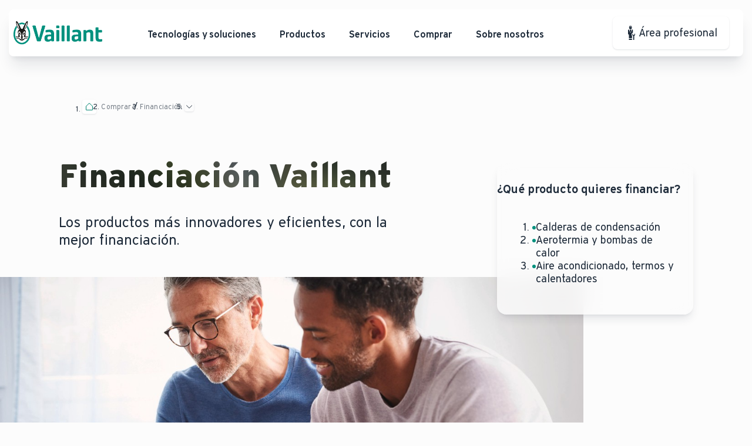

--- FILE ---
content_type: text/html
request_url: https://www.vaillant.es/comprar/financiacion/
body_size: 129813
content:


	
<!doctype html>
<html lang="es-es">
<head>
<script type="text/javascript" data-cmp-ab="1" src="https://cdn.consentmanager.net/delivery/autoblocking/d0e755fdd53c.js" data-cmp-host="d.delivery.consentmanager.net" data-cmp-cdn="cdn.consentmanager.net" data-cmp-codesrc="1"></script>
<script async defer data-cmp-src="https://stable.loyjoy.com/widget.js?process=e1c66300-7529-4c28-9d53-983aa77d2723" type="text/plain" class="cmplazyload" data-cmp-vendor="c32759"></script>
<script src="https://cdn.optimizely.com/js/7158440132.js"></script>
<meta charset="UTF-8" />
<meta name="viewport" content="width=device-width, initial-scale=1" />
<title>Financiación | Vaillant</title>
<meta name="google-site-verification" content="R3AKwwjMCMfnt8gizjOVErmCWeVsZYP4pnkHPqQKKoI" />
<meta name="google-site-verification" content="bcvPXJogVqCW_jpFIDpifVILd3hk6oIqqOZOW9Cxtmk" />
<meta name="description" content="Los productos más innovadores y eficientes, con la mejor financiación." />
<meta name="robots" content="index, follow" />
<link rel="apple-touch-icon" sizes="180x180" href="../../technical/favicon/apple_touch_icon.png">
<link rel="icon" type="image/png" sizes="32x32" href="../../technical/favicon/favicon_32x32.png">
<link rel="icon" type="image/png" sizes="16x16" href="../../technical/favicon/favicon_16x16.png">
<link rel="manifest" href="../../technical/favicon/site.webmanifest">
<link rel="mask-icon" href="../../technical/favicon/safari_pinned_tab.svg" color="#5bbad5">
<link rel="shortcut icon" href="../../technical/favicon/favicon.ico">
<meta name="msapplication-TileColor" content="#2b5797">
<meta name="msapplication-config" content="../../technical/favicon/browserconfig.xml">
<meta name="theme-color" content="#ffffff">
<link rel="canonical" href="https://www.vaillant.es/comprar/financiacion/" />
<script src="../../technical/script_min.js?ver=1768546791061" type="module" defer></script>
<script>(function(w,d,s,l,i){w[l]=w[l]||[];w[l].push({'gtm.start':
new Date().getTime(),event:'gtm.js'});var f=d.getElementsByTagName(s)[0],
j=d.createElement(s),dl=l!='dataLayer'?'&l='+l:'';j.async=true;j.src=
'https://www.googletagmanager.com/gtm.js?id='+i+dl;f.parentNode.insertBefore(j,f);
})(window,document,'script','dataLayer','GTM-NVZ4TX8');</script>
<link rel="stylesheet" href="../../technical/style_min.css?ver=1768546791118" />
<link
rel="stylesheet"href="https://cdn.jsdelivr.net/npm/swiper@11/swiper-bundle.min.css"
/>
</head>
<body x-data="Main()" :data-disable-scroll="$store.ComponentStore.currentModalDialogId !== null || $store.ComponentStore.isHeaderFlyoutOpen" @resize.window.throttle.100ms="onWindowResize">
<div class="grid-wrapper" aria-hidden="true" x-ref="gridWrapper">
<div class="grid-wrapper__content-container" aria-hidden="true" x-ref="contentContainer"></div>
</div>
<div class="svg-sprite">
<svg xmlns="http://www.w3.org/2000/svg" xmlns:xlink="http://www.w3.org/1999/xlink"><symbol viewBox="0 0 48 48" id="svg-arrow-down"><path d="M24.492 36.313a1.796 1.796 0 0 1-1.276-.529L1.528 14.096a1.804 1.804 0 1 1 2.552-2.551l20.412 20.412 20.412-20.412a1.804 1.804 0 1 1 2.551 2.551L25.767 35.784a1.799 1.799 0 0 1-1.275.529Z"></path></symbol><symbol viewBox="0 0 32 32" id="svg-arrow-left" xmlns="http://www.w3.org/2000/svg"><path d="M20.53 25.47a.75.75 0 1 1-1.06 1.06l-10-10a.75.75 0 0 1 0-1.06l10-10a.75.75 0 0 1 1.06 1.06L11.061 16l9.469 9.47Z"></path></symbol><symbol viewBox="0 0 32 32" id="svg-arrow-right" xmlns="http://www.w3.org/2000/svg"><path d="m22.53 16.53-10 10a.75.75 0 0 1-1.06-1.06L20.939 16 11.47 6.53a.75.75 0 0 1 1.06-1.06l10 10a.75.75 0 0 1 0 1.06Z"></path></symbol><symbol viewBox="0 0 6 6" id="svg-bullet"><circle cx="3" cy="3" r="3"></circle></symbol><symbol viewBox="0 0 33 24" id="svg-burger"><path fill-rule="evenodd" d="M32.04 1.701a1.759 1.759 0 0 1-1.82 1.7H1.82A1.76 1.76 0 0 1 0 1.701a1.76 1.76 0 0 1 1.82-1.7h28.4a1.76 1.76 0 0 1 1.82 1.7ZM32.04 11.831a1.75 1.75 0 0 1-1.7 1.7H9.04a1.7 1.7 0 1 1 0-3.4h21.3a1.688 1.688 0 0 1 1.7 1.7ZM32.04 21.971a1.75 1.75 0 0 1-1.7 1.7H1.74a1.7 1.7 0 1 1 0-3.4h28.6a1.63 1.63 0 0 1 1.7 1.7Z" clip-rule="evenodd"></path></symbol><symbol fill="none" viewBox="0 0 41 43" id="svg-check-field"><path stroke="var(--color-icon-stroke)" stroke-width="1.259" d="M22.86 10.233H6.037A5.037 5.037 0 0 0 1 15.27v21.554a5.037 5.037 0 0 0 5.037 5.037h21.554a5.037 5.037 0 0 0 5.037-5.037V20"></path><path fill="var(--color-icon-fill)" d="M19.327 35.285h.01c.05-.002.1-.006.148-.013.49-.053.92-.348 1.149-.786l14.272-27.6v-.001a1.49 1.49 0 0 0-.625-2 1.468 1.468 0 0 0-1.99.63l-13.243 25.61-9.881-12.069a1.469 1.469 0 0 0-2.527.423 1.493 1.493 0 0 0 .252 1.467h.001L18.19 34.745c.28.342.697.54 1.137.54z"></path></symbol><symbol viewBox="0 0 48 48" id="svg-close"><g clip-path="url(#asa)"><path d="m38.372 7.042-14.36 14.36-14.36-14.36a1.846 1.846 0 1 0-2.61 2.61l14.36 14.36-14.36 14.36a1.846 1.846 0 0 0 2.61 2.61l14.36-14.359 14.36 14.36a1.846 1.846 0 0 0 2.61-2.61l-14.36-14.361 14.36-14.36a1.846 1.846 0 0 0-2.61-2.61Z"></path></g><defs><clipPath id="asa"><path d="M0 0h48v48H0z"></path></clipPath></defs></symbol><symbol viewBox="0 0 28.8 37.44" id="svg-connection-communication--distrusted"><path d="M14.4 37.44c-.13 0-.26-.03-.38-.08-.14-.06-3.54-1.54-6.98-4.61-2.03-1.81-3.65-3.81-4.82-5.94A17.6 17.6 0 0 1 0 18.24V5.28a.937.937 0 0 1 .28-.68.937.937 0 0 1 .68-.28C5.94 4.32 13.87.15 13.95.11c.14-.07.29-.11.45-.11s.31.04.45.11c.08.04 8.01 4.21 12.99 4.21a.952.952 0 0 1 .96.96v12.96c0 3-.76 5.95-2.22 8.58-1.17 2.13-2.79 4.12-4.82 5.94-3.44 3.07-6.84 4.54-6.98 4.61-.12.05-.25.08-.38.08ZM1.92 6.2v12.04c0 2.67.68 5.29 1.97 7.62 1.06 1.93 2.53 3.75 4.39 5.42 1.85 1.65 3.91 3.04 6.12 4.13 2.22-1.1 4.28-2.49 6.12-4.13 1.86-1.67 3.34-3.49 4.39-5.42 1.29-2.33 1.97-4.96 1.97-7.62V6.2c-4.7-.38-10.78-3.3-12.48-4.16-1.7.86-7.78 3.78-12.48 4.16Zm19.4 18.08-5.56-5.56 5.56-5.56c.09-.09.16-.2.21-.31.05-.12.07-.24.07-.37a.937.937 0 0 0-.28-.68.937.937 0 0 0-.68-.28.937.937 0 0 0-.68.28l-5.56 5.56-5.56-5.56a.97.97 0 0 0-1.36 0 .97.97 0 0 0 0 1.36l5.56 5.56-5.56 5.56a.97.97 0 0 0 0 1.36c.18.18.42.28.68.28s.5-.1.68-.28l5.56-5.56 5.56 5.56c.18.18.42.28.68.28s.5-.1.68-.28.28-.42.28-.68-.1-.5-.28-.68Z"></path></symbol><symbol viewBox="0 0 30.72 32.17" id="svg-connection-communication--network"><path d="M28.32 15.36c-.5 0-.99.16-1.39.45-.41.29-.71.7-.88 1.17l-5.41-.71c0-.79-.3-1.55-.81-2.14l4.95-5.67c.39.19.84.23 1.26.11.42-.12.78-.38 1.02-.74s.34-.8.28-1.23c-.06-.43-.27-.83-.6-1.11-.33-.29-.75-.44-1.18-.44-.43 0-.85.16-1.18.44-.33.29-.54.68-.6 1.11-.06.43.04.87.28 1.23l-4.95 5.67c-.54-.35-1.18-.54-1.83-.54-.1 0-.19 0-.29.01l-2.18-9.35c.41-.22.74-.58.9-1.01.17-.44.17-.92 0-1.36-.16-.44-.48-.8-.89-1.02-.41-.22-.89-.29-1.35-.18a1.92 1.92 0 0 0-1.48 2.06c.05.47.26.9.61 1.21.34.32.79.5 1.26.51l2.18 9.35c-.78.31-1.42.9-1.79 1.65l-9.48-3.06c0-.09.01-.18.01-.27 0-.58-.21-1.15-.6-1.59-.39-.44-.92-.72-1.5-.8-.58-.07-1.16.06-1.65.39-.48.33-.83.82-.98 1.38-.15.56-.09 1.16.18 1.68.26.52.7.93 1.24 1.15a2.4 2.4 0 0 0 2.99-1.05l9.48 3.06a3.326 3.326 0 0 0 .37 2.19L6.83 23.6a2.392 2.392 0 0 0-3.2.05c-.43.4-.7.96-.75 1.55a2.384 2.384 0 0 0 1.94 2.55c.58.11 1.18 0 1.69-.31.5-.31.88-.8 1.04-1.36.17-.57.12-1.18-.14-1.71l7.48-5.68c.63.62 1.47.97 2.36.97.09 0 .17 0 .25-.01l1.55 6.95c-.66.27-1.2.78-1.51 1.42-.31.65-.37 1.38-.16 2.07.2.69.66 1.27 1.27 1.64.61.37 1.34.5 2.04.36a2.893 2.893 0 0 0 2.32-3.11c-.07-.71-.4-1.37-.93-1.85a2.89 2.89 0 0 0-1.94-.75h-.15l-1.55-6.95c.49-.19.93-.49 1.29-.87.36-.39.61-.85.76-1.36l5.41.71c.03.47.2.91.49 1.28.28.37.67.65 1.11.81a2.372 2.372 0 0 0 2.55-.63c.32-.34.53-.77.61-1.23.08-.46.02-.93-.17-1.36a2.373 2.373 0 0 0-2.2-1.44Z"></path></symbol><symbol viewBox="0 0 28.8 37.44" id="svg-connection-communication--trusted"><path d="M14.85.11c.08.04 8.01 4.21 12.99 4.21a.952.952 0 0 1 .96.96v12.96c0 3-.76 5.95-2.22 8.58-1.17 2.13-2.79 4.12-4.82 5.94-3.44 3.07-6.84 4.54-6.98 4.61-.12.05-.25.08-.38.08s-.26-.03-.38-.08c-.14-.06-3.54-1.54-6.98-4.61-2.03-1.81-3.65-3.81-4.82-5.94A17.666 17.666 0 0 1 0 18.24V5.28a.937.937 0 0 1 .28-.68.937.937 0 0 1 .68-.28C5.94 4.32 13.87.15 13.95.11c.14-.07.29-.11.45-.11s.31.04.45.11Zm10.07 25.75c1.29-2.33 1.97-4.96 1.97-7.62V6.2c-4.7-.38-10.78-3.3-12.48-4.16-1.7.86-7.78 3.78-12.48 4.16v12.04c0 2.67.68 5.29 1.97 7.62 1.06 1.93 2.53 3.75 4.39 5.42a27.81 27.81 0 0 0 6.12 4.14c2.22-1.1 4.28-2.49 6.12-4.14 1.86-1.67 3.34-3.49 4.39-5.42ZM6.79 18.72c.25.01.49.12.66.31L13 25.21l8.25-15.58c.06-.11.14-.21.24-.29.1-.08.21-.14.33-.18a.938.938 0 0 1 1.02.31c.08.1.14.21.18.33.04.12.05.25.04.37a.89.89 0 0 1-.11.36l-8.89 16.8a.937.937 0 0 1-.73.5.98.98 0 0 1-.45-.05.96.96 0 0 1-.38-.26l-6.47-7.2a.973.973 0 0 1-.24-.69c.01-.25.13-.49.32-.66a.93.93 0 0 1 .69-.24Z"></path></symbol><symbol viewBox="0 0 16 4" id="svg-dots" xmlns="http://www.w3.org/2000/svg"><circle cx="2" cy="2" r="2"></circle><circle cx="8" cy="2" r="2"></circle><circle cx="14" cy="2" r="2"></circle></symbol><symbol viewBox="0 0 566 566" id="svg-electricity-generator"><path fill-rule="evenodd" d="M313.966 445.216c-32.093 0-51.99-26.981-51.99-51.978v-51.99a77.938 77.938 0 0 0 77.938-77.938V198.3a25.983 25.983 0 0 0-25.983-25.994h-6.476V107.33c0-7.178-5.819-12.997-12.997-12.997s-12.997 5.819-12.997 12.997v64.976h-64.964V107.33c0-7.178-5.819-12.997-12.997-12.997-7.179 0-12.998 5.819-12.998 12.997v64.976h-6.499c-14.356 0-25.994 11.638-25.994 25.994v64.976c0 43.044 34.894 77.938 77.938 77.938v51.989c0 37.502 29.8 77.939 77.938 77.939H424.34v-25.926H313.966Zm-129.963-181.94V198.3h129.963v64.976c-.032 28.7-23.29 51.957-51.99 51.989h-25.983c-28.7-.032-51.958-23.289-51.99-51.989Z" clip-rule="evenodd"></path></symbol><symbol viewBox="0 0 48 48" id="svg-facebook"><path d="M44 24.013C44 12.96 35.046 4 24 4S4 12.96 4 24.013c0 9.989 7.314 18.268 16.875 19.77V29.797h-5.078v-5.785h5.078v-4.41c0-5.015 2.986-7.786 7.554-7.786 2.188 0 4.477.391 4.477.391v4.925h-2.522c-2.484 0-3.259 1.543-3.259 3.127v3.753h5.547l-.887 5.785h-4.66v13.984C36.686 42.282 44 34.002 44 24.012Z"></path></symbol><symbol viewBox="0 0 48 48" id="svg-instagram"><path fill-rule="evenodd" d="M24 4c-5.432 0-6.113.023-8.247.12-3.25.148-6.105.945-8.396 3.237-2.292 2.291-3.089 5.146-3.237 8.396C4.023 17.887 4 18.568 4 24s.023 6.113.12 8.247c.148 3.25.945 6.105 3.237 8.396 2.291 2.292 5.146 3.089 8.396 3.237 2.134.097 2.815.12 8.247.12s6.113-.023 8.247-.12c3.25-.148 6.105-.945 8.396-3.237 2.292-2.291 3.089-5.146 3.237-8.396.097-2.134.12-2.815.12-8.247s-.023-6.113-.12-8.247c-.148-3.25-.945-6.105-3.237-8.396-2.291-2.292-5.146-3.089-8.396-3.237C30.113 4.023 29.432 4 24 4Zm0 3.604c5.34 0 5.973.02 8.082.116 2.276.104 4.388.56 6.013 2.185s2.082 3.737 2.185 6.014c.097 2.108.117 2.741.117 8.081s-.02 5.974-.117 8.082c-.103 2.276-.56 4.388-2.185 6.013s-3.737 2.082-6.013 2.185c-2.109.097-2.742.117-8.082.117-5.34 0-5.973-.02-8.082-.117-2.276-.103-4.388-.56-6.013-2.185S7.823 34.36 7.72 32.082c-.097-2.108-.117-2.742-.117-8.082 0-5.34.02-5.973.117-8.082.103-2.276.56-4.388 2.185-6.013s3.737-2.081 6.013-2.185c2.109-.096 2.742-.116 8.082-.116ZM13.73 24c0-5.672 4.598-10.27 10.27-10.27S34.27 18.328 34.27 24 29.672 34.27 24 34.27 13.73 29.672 13.73 24ZM24 30.667a6.667 6.667 0 1 1 0-13.334 6.667 6.667 0 0 1 0 13.334Zm10.677-14.944a2.4 2.4 0 1 0 0-4.8 2.4 2.4 0 0 0 0 4.8Z" clip-rule="evenodd"></path></symbol><symbol viewBox="0 0 48 48" id="svg-linkedin"><path fill-rule="evenodd" d="M42.333 4H5.667C4.667 4 4 4.667 4 5.667v36.666c0 1 .667 1.667 1.667 1.667h36.666c1 0 1.667-.667 1.667-1.667V5.667c0-1-.667-1.667-1.667-1.667Zm-26.5 34.167H10V19h6v19.167h-.167Zm-3-21.834c-1.833 0-3.5-1.5-3.5-3.5 0-1.833 1.5-3.5 3.5-3.5 1.834 0 3.5 1.5 3.5 3.5s-1.5 3.5-3.5 3.5Zm25.334 21.834h-6v-9.334c0-2.166 0-5-3-5-3.167 0-3.5 2.334-3.5 4.834v9.5h-6V19h5.666v2.666c.834-1.5 2.667-3 5.667-3 6 0 7.167 4 7.167 9.167v10.334Z" clip-rule="evenodd"></path></symbol><symbol fill="none" viewBox="0 0 32 32" id="svg-list-bullets" xmlns="http://www.w3.org/2000/svg"><path d="M10.25 8a.75.75 0 0 1 .75-.75h16a.75.75 0 1 1 0 1.5H11a.75.75 0 0 1-.75-.75ZM27 15.25H11a.75.75 0 1 0 0 1.5h16a.75.75 0 1 0 0-1.5Zm0 8H11a.75.75 0 1 0 0 1.5h16a.75.75 0 1 0 0-1.5ZM5.5 6.75a1.25 1.25 0 1 0 0 2.5 1.25 1.25 0 0 0 0-2.5Zm0 16a1.25 1.25 0 1 0 0 2.5 1.25 1.25 0 0 0 0-2.5Zm0-8a1.25 1.25 0 1 0 0 2.5 1.25 1.25 0 0 0 0-2.5Z" fill="#343330"></path></symbol><symbol fill="none" viewBox="0 0 64 64" id="svg-map--pin-group" xmlns="http://www.w3.org/2000/svg"><circle cx="32" cy="32" r="32" fill="url(#jxa)"></circle><defs><radialGradient id="jxa" cx="0" cy="0" r="1" gradientUnits="userSpaceOnUse" gradientTransform="matrix(49.71752 52.16002 -105.12063 100.19812 3.254 8.32)"><stop stop-color="#314153"></stop><stop offset="1" stop-color="#1D2A39"></stop></radialGradient></defs></symbol><symbol viewBox="0 0 48 48" id="svg-minus"><path d="M44.308 26H3.692c-.449 0-.879-.21-1.196-.586A2.198 2.198 0 0 1 2 24c0-.53.178-1.04.496-1.414.317-.375.747-.586 1.196-.586h40.616c.449 0 .879.21 1.196.586.318.375.496.884.496 1.414 0 .53-.178 1.04-.496 1.414-.317.375-.747.586-1.196.586Z"></path></symbol><symbol viewBox="0 0 30.72 30.72" id="svg-miscellaneous--account"><path d="M11.3 11.26c0-.8.24-1.59.68-2.26.45-.67 1.08-1.19 1.82-1.5a4.02 4.02 0 0 1 2.35-.23c.79.16 1.51.54 2.08 1.11a4.07 4.07 0 0 1 .88 4.43c-.31.74-.83 1.38-1.5 1.82-.67.45-1.45.68-2.26.68-.53 0-1.06-.1-1.55-.31-.49-.2-.94-.5-1.32-.88s-.68-.82-.88-1.32c-.2-.49-.31-1.02-.31-1.55Zm19.42 4.1c0 8.47-6.89 15.36-15.36 15.36S0 23.83 0 15.36 6.89 0 15.36 0s15.36 6.89 15.36 15.36Zm-10.08 6.01a.476.476 0 0 0-.48-.48.476.476 0 0 0-.48.48v6.71c.33-.11.65-.23.96-.37v-6.34Zm-9.6 0a.476.476 0 0 0-.48-.48.476.476 0 0 0-.48.48v6.34c.31.13.63.26.96.37v-6.71Zm17.76-6.01c0-7.41-6.03-13.44-13.44-13.44S1.92 7.95 1.92 15.36c0 2.07.48 4.1 1.39 5.95s2.25 3.47 3.89 4.72V19.2c0-.38.07-.75.22-1.1a2.86 2.86 0 0 1 1.55-1.55c.35-.14.72-.22 1.1-.22h10.56c.76 0 1.5.3 2.04.84s.84 1.27.84 2.04v6.83c1.64-1.25 2.97-2.87 3.89-4.72.92-1.85 1.39-3.89 1.39-5.95Z"></path></symbol><symbol viewBox="0 0 25.68 30.73" id="svg-miscellaneous--ad-capacity"><path d="m22.51 9.97 1.7-.5c.12-.03.23-.09.32-.17a.865.865 0 0 0 .25-.99c-.85-2.26-2.32-4.23-4.24-5.7C18.33.91 15.6 0 12.8 0 5.74 0 0 5.74 0 12.8v17.92h3.53V12.8a9.274 9.274 0 0 1 7.56-9.11c2.12-.4 4.32-.04 6.21 1.01a9.316 9.316 0 0 1 4.14 4.74c.08.21.23.37.43.47.2.1.42.12.64.06Zm-6.36 14.75h-3.2V21.6a.952.952 0 0 0-.96-.95.952.952 0 0 0-.96.95v3.12h-3.2a.952.952 0 0 0-.95.96.952.952 0 0 0 .95.96h3.2v3.12a.937.937 0 0 0 .28.68c.09.09.2.16.31.21.12.05.24.07.37.07s.25-.03.37-.07c.12-.05.22-.12.31-.21s.16-.2.21-.31c.05-.12.07-.24.07-.37v-3.12h3.2a.937.937 0 0 0 .68-.28c.09-.09.16-.2.21-.31.05-.12.07-.24.07-.37s-.03-.25-.07-.37a.945.945 0 0 0-.21-.31c-.09-.09-.2-.16-.31-.21a.937.937 0 0 0-.37-.07Zm7.37-12.63 1.96 4.03c.15.33.22.69.2 1.05-.02.36-.14.71-.33 1.02-.2.31-.46.56-.78.73-.32.17-.68.27-1.04.27s-.72-.09-1.04-.27c-.32-.17-.59-.43-.78-.73-.2-.31-.31-.66-.33-1.02-.02-.36.04-.72.2-1.05l1.96-4.03Z"></path></symbol><symbol viewBox="0 0 17.28 26.47" id="svg-miscellaneous--address-location"><path d="M12.82 1.05c1.26.69 2.33 1.69 3.11 2.91.78 1.21 1.24 2.6 1.33 4.04.1 1.44-.17 2.88-.78 4.19l-6.11 13.18a1.916 1.916 0 0 1-1.74 1.11c-.37 0-.72-.1-1.03-.3-.31-.2-.55-.48-.71-.81L.8 12.19a8.506 8.506 0 0 1-.78-4.18c.1-1.44.55-2.83 1.33-4.04a8.683 8.683 0 0 1 3.11-2.91C5.72.36 7.14 0 8.58 0h.12c1.44 0 2.86.36 4.13 1.05ZM8.64 24.54l6.1-13.16c.47-1.01.68-2.13.6-3.25-.07-1.12-.43-2.2-1.03-3.14-.6-.94-1.43-1.72-2.41-2.26-.98-.54-2.08-.82-3.2-.82h-.12c-1.12 0-2.22.28-3.2.82-.98.54-1.81 1.31-2.41 2.26-.6.94-.96 2.02-1.03 3.14-.08 1.12.13 2.23.6 3.25l6.1 13.16ZM6.77 5.84a3.349 3.349 0 0 1 3.16-.31 3.368 3.368 0 0 1 1.82 1.82 3.34 3.34 0 0 1-.31 3.16c-.37.56-.89.98-1.51 1.24-.61.25-1.29.32-1.94.19A3.369 3.369 0 0 1 5.35 9.3c-.13-.65-.06-1.33.19-1.94.25-.61.68-1.14 1.24-1.51Z"></path></symbol><symbol viewBox="0 0 35.03 34.07" id="svg-miscellaneous--adjust-time-and-date"><path d="M1.92 15.35c0-7.4 6.03-13.43 13.43-13.43s13.43 6.03 13.43 13.43h1.92C30.71 6.89 23.82 0 15.35 0S0 6.89 0 15.35 6.89 30.7 15.35 30.7v-1.92c-7.41 0-13.43-6.03-13.43-13.43Zm13.43-12a.952.952 0 0 0-.96.96v10.5l-4.33 2.6a.952.952 0 0 0-.46.97c.02.13.06.25.13.35.07.11.15.2.25.28.1.08.22.13.34.16.12.03.25.04.38.02s.25-.06.35-.13l5.27-3.16V4.31a.937.937 0 0 0-.28-.68.937.937 0 0 0-.68-.28Zm3.83 13.91H33.1c.51 0 1 .2 1.36.56s.56.85.56 1.36v12.96c0 .51-.2 1-.56 1.36s-.85.56-1.36.56H19.18c-.25 0-.5-.05-.73-.15a2 2 0 0 1-.62-.42 2 2 0 0 1-.42-.62c-.1-.23-.15-.48-.15-.73V19.18c0-.25.05-.5.15-.73a2 2 0 0 1 .42-.62 2 2 0 0 1 .62-.42c.23-.1.48-.15.73-.15Zm0 14.88H33.1V19.18H19.18v12.96Zm4.31-2.49c-.79 0-1.54-.32-2.11-.87-.22-.19-.42-.21-.61-.01l-.63.6c.66.91 1.99 1.59 3.34 1.59 2.26 0 3.67-1.15 3.67-3.22 0-1.42-.81-2.2-1.77-2.45.78-.43 1.33-1.11 1.33-2.37 0-1.81-1.45-2.77-3.26-2.77-1.23 0-2.23.57-2.93 1.35l.6.61c.21.21.4.19.6.02.47-.43 1.07-.67 1.71-.67 1.48 0 1.95.81 1.95 1.62 0 .94-.55 1.65-1.66 1.65h-.36c-.27 0-.43.16-.43.45v.81h.79c1.23 0 2.08.58 2.08 1.78s-.67 1.9-2.29 1.9Zm8.16 1.14h-1.36v-8.2h-1.87v-.48c0-.28.15-.43.43-.48.9-.13 1.57-.49 1.72-1.32h1.08v10.48Z"></path></symbol><symbol viewBox="0 0 27.84 26.65" id="svg-miscellaneous--alarm"><path d="M13.93 6.97a.952.952 0 0 0 .96-.96V.97a.937.937 0 0 0-.28-.68c-.09-.09-.2-.16-.31-.21-.12-.05-.24-.07-.37-.07s-.25.03-.37.07c-.12.05-.22.12-.31.21s-.16.2-.21.31c-.05.12-.07.24-.07.37v5.04a.937.937 0 0 0 .28.68c.09.09.2.16.31.21.12.05.24.07.37.07Zm0 1.92a6.246 6.246 0 0 0-6.24 6.24v6.72a.952.952 0 0 0 .96.96h10.56a.937.937 0 0 0 .68-.28.937.937 0 0 0 .28-.68v-6.72a6.246 6.246 0 0 0-6.24-6.24Zm4.32 12H9.61v-5.76c0-1.15.46-2.24 1.27-3.05.81-.81 1.91-1.27 3.05-1.27s2.24.46 3.05 1.27c.81.81 1.27 1.91 1.27 3.05v5.76ZM5.55 11.4 1.19 8.88a.947.947 0 0 1-.44-.58.977.977 0 0 1 .1-.73 1 1 0 0 1 .58-.45.98.98 0 0 1 .73.09l4.36 2.52c.11.06.2.15.28.25.08.1.13.21.17.34s.04.25.02.37-.06.25-.12.35c-.06.11-.15.2-.25.28a.926.926 0 0 1-.71.19c-.12-.02-.25-.06-.35-.12Zm15.44-.35c.06.11.15.2.25.28a.926.926 0 0 0 .71.19c.12-.02.25-.06.35-.12l4.36-2.52a1 1 0 0 0 .45-.58c.07-.25.03-.51-.1-.73a1 1 0 0 0-.58-.45.933.933 0 0 0-.73.1l-4.36 2.52a1 1 0 0 0-.45.58c-.07.25-.03.51.1.73ZM8.78 7.99c-.1-.08-.18-.17-.25-.28L6.61 4.38c-.06-.11-.1-.23-.12-.35-.02-.12 0-.25.02-.37.03-.12.09-.24.17-.34.08-.1.17-.18.28-.25.11-.06.23-.1.35-.12.12-.02.25 0 .37.02.12.03.24.09.34.17.1.08.18.17.25.28l1.92 3.33c.06.11.1.23.12.35.02.12 0 .25-.02.37-.03.12-.09.24-.17.34-.08.1-.17.18-.28.25-.11.06-.23.1-.35.12-.12.02-.25 0-.37-.02a.908.908 0 0 1-.34-.17Zm-3.02 7.14a.952.952 0 0 0-.96-.96H.97a.937.937 0 0 0-.68.28c-.09.09-.16.2-.21.31-.05.12-.07.24-.07.37s.03.25.07.37c.05.12.12.22.21.31s.2.16.31.21c.12.05.24.07.37.07h3.84a.952.952 0 0 0 .96-.96Zm0 9.6h16.32a.937.937 0 0 1 .68.28c.09.09.16.2.21.31.05.12.07.24.07.37s-.03.25-.07.37c-.05.12-.12.22-.21.31s-.2.16-.31.21-.24.07-.37.07H5.77a.952.952 0 0 1-.95-.96.952.952 0 0 1 .95-.96Zm21.12-10.56h-3.84a.952.952 0 0 0-.95.96.952.952 0 0 0 .95.96h3.84a.952.952 0 0 0 .95-.96.952.952 0 0 0-.95-.96Zm-8.53-5.99c-.12-.02-.25-.06-.35-.12a.952.952 0 0 1-.28-.25.926.926 0 0 1-.19-.71c.02-.12.06-.25.12-.35l1.92-3.33c.06-.11.15-.21.25-.28s.21-.13.34-.17c.12-.03.25-.04.38-.03.13.02.25.06.36.12.11.06.21.15.28.25.08.1.13.22.17.34.03.12.04.25.02.38s-.06.25-.12.36l-1.92 3.33c-.06.11-.15.2-.25.28a.926.926 0 0 1-.71.19Z"></path></symbol><symbol viewBox="0 0 30.71 21.13" id="svg-miscellaneous--analysis"><path d="M29.76 19.21H1.92v-1.92h4.32a.952.952 0 0 0 .96-.96V8.65h3.36v3.84a.937.937 0 0 0 .28.68.937.937 0 0 0 .68.28h5.28a.952.952 0 0 0 .96-.96v-7.2h3.36v2.88a.937.937 0 0 0 .28.68.937.937 0 0 0 .68.28h4.32a.952.952 0 0 0 .96-.96.952.952 0 0 0-.96-.96h-3.36V4.33a.937.937 0 0 0-.28-.68.937.937 0 0 0-.68-.28H16.8a.937.937 0 0 0-.68.28c-.09.09-.16.2-.21.31-.05.12-.07.24-.07.37v7.2h-3.36V7.69a.952.952 0 0 0-.96-.96H6.24a.937.937 0 0 0-.68.28.937.937 0 0 0-.28.68v7.68H1.92V.97a.937.937 0 0 0-.28-.68C1.55.2 1.44.13 1.33.08 1.21.03 1.09.01.96.01S.71.04.59.08C.47.13.37.2.28.29S.12.49.07.6C.02.72 0 .84 0 .97v19.2a.952.952 0 0 0 .96.96h28.8a.952.952 0 0 0 .95-.96.952.952 0 0 0-.95-.96Z"></path></symbol><symbol viewBox="0 0 35.21 31.12" id="svg-miscellaneous--angle"><path d="M27.29 3.54c-.06.02-.12.04-.18.04s-.12-.01-.18-.04a.396.396 0 0 1-.15-.1.492.492 0 0 1-.14-.33V.48c0-.06.01-.13.03-.18.02-.06.06-.11.1-.16s.1-.08.16-.1c.06-.02.12-.04.18-.04s.13.01.18.04c.06.02.11.06.16.1.04.04.08.1.1.16.02.06.04.12.03.18V3.1c0 .06-.01.12-.04.18-.02.06-.06.11-.1.15-.04.04-.1.08-.15.1ZM30.83 5c-.06.02-.12.04-.18.04a.47.47 0 0 1-.26-.08.52.52 0 0 1-.18-.21.447.447 0 0 1-.03-.28c.02-.09.06-.18.13-.24l1.85-1.85c.09-.09.21-.14.34-.14.13 0 .25.05.33.14a.47.47 0 0 1 0 .67L30.98 4.9s-.1.08-.15.1Zm3.91 2.62h-2.62a.476.476 0 0 0-.48.48.476.476 0 0 0 .48.48h2.62a.476.476 0 0 0 .48-.48.476.476 0 0 0-.48-.48Zm-4.08 3.54c.13 0 .25.05.34.14l1.85 1.85s.08.1.11.15c.02.06.04.12.04.18s-.01.13-.04.18c-.02.06-.06.11-.1.16-.04.04-.1.08-.16.1-.06.02-.12.04-.18.04s-.13-.01-.18-.04a.327.327 0 0 1-.15-.11l-1.85-1.85a.476.476 0 0 1-.14-.34.476.476 0 0 1 .48-.48Zm-3.06 4.57v-2.62a.476.476 0 0 0-.48-.48.476.476 0 0 0-.48.48v2.62c0 .06.01.12.04.18.02.06.06.11.1.15a.492.492 0 0 0 .33.14c.06 0 .12-.01.18-.04.06-.02.11-.06.15-.1a.492.492 0 0 0 .14-.33Zm-5.87-1.75a.476.476 0 0 1-.44-.29c-.02-.06-.04-.12-.04-.18s.01-.12.04-.18c.02-.06.06-.11.1-.15l1.85-1.85c.09-.09.21-.14.34-.14.13 0 .25.05.33.14a.47.47 0 0 1 0 .67l-1.85 1.85c-.09.09-.21.14-.34.14Zm-2.24-5.39h2.62a.476.476 0 0 0 .48-.48.476.476 0 0 0-.48-.48h-2.62a.476.476 0 0 0-.48.48.476.476 0 0 0 .48.48Zm3.9-3.58a.396.396 0 0 1-.15-.1l-1.85-1.85a.476.476 0 0 1-.14-.34.476.476 0 0 1 .48-.48c.13 0 .25.05.34.14l1.85 1.85s.08.1.1.15c.02.06.04.12.04.18s-.01.12-.04.18-.06.11-.1.15a.492.492 0 0 1-.33.14c-.06 0-.12-.01-.18-.04Zm3.73-.48c-.71 0-1.4.21-1.99.6a3.543 3.543 0 0 0-1.52 3.66c.14.69.48 1.33.98 1.83s1.14.84 1.83.98a3.543 3.543 0 0 0 3.66-1.52 3.606 3.606 0 0 0 .33-3.36c-.18-.43-.44-.83-.77-1.16-.33-.33-.73-.6-1.16-.77-.43-.18-.9-.27-1.37-.27ZM11.42 6.1c.09.04.17.09.23.16l17.06 17.06c.07.07.12.15.16.23.04.09.05.18.05.28s-.02.19-.05.28c-.04.09-.09.17-.16.23l-1.05 1.05c-.07.07-.15.12-.23.16-.09.04-.18.05-.28.05s-.19-.02-.28-.05a.634.634 0 0 1-.23-.16L9.57 8.33a.868.868 0 0 1-.16-.23c-.04-.09-.05-.18-.05-.28s.02-.19.05-.28c.04-.09.09-.17.16-.23l1.05-1.05c.07-.07.15-.12.23-.16.09-.04.18-.05.28-.05s.19.02.28.05Zm14.75 23.57H.72c-.19 0-.37.08-.51.21-.13.14-.21.33-.21.52s.08.37.21.51c.14.14.32.21.51.21h25.44c.19 0 .37-.08.51-.21.13-.13.21-.32.21-.51s-.08-.37-.21-.51a.754.754 0 0 0-.51-.21Zm-22.38-1.5a.634.634 0 0 1-.23-.16L.21 24.64a.694.694 0 0 1-.21-.51c0-.19.08-.37.21-.51.14-.13.32-.21.51-.21s.37.08.51.21l2.16 2.18c.23-4.85 1.89-9.51 4.77-13.42H5.04c-.19 0-.37-.08-.51-.21-.14-.14-.21-.32-.21-.51s.08-.37.21-.51c.14-.13.32-.21.51-.21h4.8c.19 0 .37.08.51.21s.21.32.21.51v4.8c0 .19-.08.37-.21.51s-.32.21-.51.21-.37-.08-.51-.21a.71.71 0 0 1-.21-.51v-2.95a22.937 22.937 0 0 0-4.28 12.2l2.09-2.09c.14-.14.32-.21.51-.21s.37.08.51.21.21.32.21.51-.08.37-.21.51l-3.38 3.38c-.07.07-.15.12-.23.16-.09.04-.18.05-.28.05-.09 0-.19-.02-.28-.06Z"></path></symbol><symbol viewBox="0 0 33.6 18.72" id="svg-miscellaneous--api"><path d="M13.26 13.49h-2.39l-.52 1.58H9.03l2.36-6.84c.02-.08.07-.15.14-.2.07-.05.15-.07.24-.07h.88l2.45 7.11h-1.32l-.52-1.58Zm-1.58-2.48-.41 1.26h1.58l-.4-1.26-.39-1.26-.4 1.26Zm4.59-2.95s.07-.06.11-.08c.04-.02.09-.03.13-.03h2.33c.69 0 1.26.19 1.7.58.44.39.67.94.67 1.66s-.23 1.31-.68 1.7-1.05.58-1.79.58h-1.33v2.59h-1.24V8.29s0-.09.03-.13c.02-.04.04-.08.08-.11Zm1.14 3.23h1.4c.75 0 1.12-.36 1.12-1.08 0-.35-.1-.61-.3-.79-.2-.18-.48-.27-.83-.27h-1.39v2.13Zm6.41-3.33v7.11h-1.24V8.3c0-.09.04-.18.11-.24s.15-.1.24-.11h.89Zm4.51 10.76H5.28c-1.38 0-2.71-.54-3.7-1.51A5.337 5.337 0 0 1 0 13.54c-.03-1.38.49-2.72 1.44-3.73.95-1.01 2.26-1.6 3.64-1.65.26-.88.7-1.7 1.29-2.4a6.726 6.726 0 0 1 4.78-2.39c.92-.05 1.84.09 2.7.41A9.357 9.357 0 0 1 18.39.49c1.81-.61 3.77-.64 5.61-.1a9.354 9.354 0 0 1 6.7 8.35c1.06.54 1.91 1.41 2.41 2.49s.62 2.29.35 3.45a5.308 5.308 0 0 1-1.86 2.92c-.93.74-2.08 1.14-3.27 1.14ZM5.28 10.08c-.89 0-1.75.35-2.38.98s-.98 1.48-.98 2.38.35 1.75.98 2.38 1.48.98 2.38.98h23.04c.79 0 1.56-.28 2.17-.79s1.01-1.22 1.15-2a3.4 3.4 0 0 0-.41-2.27c-.4-.68-1.03-1.2-1.78-1.47l-.64-.23v-.68a7.441 7.441 0 0 0-5.43-7.16 7.442 7.442 0 0 0-4.73.23 7.376 7.376 0 0 0-3.63 3.05l-.47.77-.8-.42c-.67-.35-1.42-.54-2.18-.55-.76 0-1.51.17-2.19.51-.68.34-1.27.84-1.72 1.45-.45.61-.75 1.32-.87 2.07l-.15.92-.92-.12c-.14-.02-.29-.03-.43-.03Z"></path></symbol><symbol viewBox="0 0 26.4 26.88" id="svg-miscellaneous--app"><path d="M6.93 26.88h12.54c1.84 0 3.6-.74 4.9-2.03 1.3-1.3 2.03-3.06 2.03-4.9V6.93c0-1.84-.74-3.6-2.03-4.9A6.967 6.967 0 0 0 19.47 0H6.93c-1.84 0-3.6.74-4.89 2.03A6.935 6.935 0 0 0 0 6.93v13.02c0 1.84.74 3.6 2.03 4.9a6.92 6.92 0 0 0 4.89 2.03ZM3.39 3.39c.94-.94 2.21-1.47 3.54-1.47h12.54c1.33 0 2.6.53 3.54 1.47s1.47 2.21 1.47 3.54v13.02c0 1.33-.53 2.6-1.47 3.54s-2.21 1.47-3.54 1.47H6.93c-1.33 0-2.6-.53-3.54-1.47a5.003 5.003 0 0 1-1.47-3.54V6.93c0-1.33.53-2.6 1.47-3.54Zm2.26 12.37.52-1.58h2.39l.52 1.58h1.32L7.95 8.65h-.93c-.07 0-.14.02-.19.06-.06.04-.1.1-.12.16l-2.37 6.89h1.32Zm2.5-2.8H6.57l.41-1.26.4-1.26.39 1.26.4 1.26Zm7.75.21c0 1.71-.87 2.7-2.08 2.7-.51 0-.91-.24-1.24-.54v2.02c0 .09-.03.18-.07.25-.05.08-.11.14-.19.18l-.95.51v-7.51s0-.1.02-.14c.02-.05.04-.09.08-.12s.08-.06.12-.08.09-.03.14-.02h.85v.75c.3-.62.73-.86 1.26-.86 1.15 0 2.06.84 2.06 2.85Zm-3.33-.86v1.86c.31.33.57.56 1.04.56.66 0 1.06-.52 1.06-1.74 0-1.02-.35-1.49-1-1.49-.47 0-.87.29-1.1.81Zm7.09 3.57c1.21 0 2.08-1 2.08-2.7 0-2.01-.91-2.85-2.06-2.85-.53 0-.95.24-1.26.86v-.75h-.85s-.1 0-.14.02c-.05.02-.09.04-.12.08-.03.03-.06.08-.08.12-.02.05-.03.09-.02.14v7.51l.95-.51c.08-.04.15-.11.19-.18.05-.08.07-.16.07-.25v-2.02c.32.29.73.54 1.24.54Zm-1.25-1.71v-1.86c.22-.52.63-.81 1.1-.81.65 0 1 .48 1 1.49 0 1.22-.4 1.74-1.06 1.74-.47 0-.72-.23-1.04-.56Z"></path></symbol><symbol viewBox="0 0 20 24.06" id="svg-miscellaneous--apple-app-store"><path d="M8.18 5.99c.99.29 1.64.44 1.97.44.42 0 1.11-.16 2.07-.49.96-.33 1.79-.49 2.49-.49 1.1-.02 2.18.31 3.09.93.57.41 1.07.9 1.51 1.45-.75.64-1.3 1.21-1.65 1.71-.62.87-.95 1.92-.94 2.99-.01 1.15.34 2.28 1 3.23.67.96 1.43 1.56 2.28 1.82-.36 1.16-.95 2.36-1.78 3.62-1.25 1.89-2.49 2.83-3.72 2.83-.49 0-1.16-.16-2.02-.47-.86-.31-1.59-.47-2.18-.47s-1.27.16-2.05.49c-.77.32-1.4.49-1.88.49-1.45 0-2.88-1.25-4.28-3.75C.7 17.84 0 15.42 0 13.04c0-2.21.54-4.01 1.61-5.4 1.07-1.39 2.42-2.09 4.05-2.09.69 0 1.53.15 2.52.44M14.54.33c0 .09.01.19.01.28 0 .6-.14 1.26-.42 1.97-.31.75-.76 1.42-1.34 1.99-.53.52-1.05.86-1.57 1.04-.33.1-.83.18-1.49.24.02-1.43.39-2.66 1.12-3.71C11.58 1.1 12.78.38 14.46 0c.03.11.06.21.07.33"></path></symbol><symbol viewBox="0 0 29.32 35.07" id="svg-miscellaneous--architect-planner"><path d="M20.92 21.56c.09.04.19.05.29.04.1-.02.19-.06.26-.13s.12-.16.13-.26c.02-.1 0-.2-.04-.29l-3.01-6.44L4.07 0 0 4.07l14.48 14.48 6.44 3.01Zm-3.13-6.31 1.27 2.8-1.02 1.02-2.8-1.27 2.55-2.55ZM7.72 25.47H6.28v2.88h1.44v-2.88Zm1.44 0h1.44v2.88H9.16v-2.88Zm4.32 0h-1.44v5.76h1.44v-5.76Zm1.44 0h1.44v2.88h-1.44v-2.88Zm4.32 0H17.8v2.88h1.44v-2.88Zm1.44 0h1.44v5.76h-1.44v-5.76Zm4.32 0h-1.44v2.88H25v-2.88Zm1.44 0h1.44v2.88h-1.44v-2.88Zm-21.6 0H3.4v5.76h1.44v-5.76Zm-3.36-2.88h27.84v1.44H2.2v9.6h27.12v1.44H1.48c-.19 0-.37-.08-.51-.21a.694.694 0 0 1-.21-.51V23.31c0-.19.08-.37.21-.51.13-.13.32-.21.51-.21Z"></path></symbol><symbol viewBox="0 0 28 35.72" id="svg-miscellaneous--basement-ceiling"><path d="M27.03 31.38c0 .53-.43.97-.97.97H1.93a.952.952 0 0 1-.96-.96V13.03c0-.26.1-.5.28-.68L13.32.28c.38-.38.99-.38 1.36 0l12.07 12.07c.18.18.28.43.28.68v18.35ZM14 2.33 2.9 13.43v16.98h22.21V13.43L14 2.33Zm14 33.39v-1.93H0v1.93h28Z"></path></symbol><symbol viewBox="0 0 39.6 26.89" id="svg-miscellaneous--bird"><path d="m31.48 8.72-1.91-.63 1.31-1.52c.08-.1.15-.21.19-.33.04-.12.06-.25.05-.37 0-.13-.04-.25-.1-.36-.06-.11-.13-.21-.23-.3-.1-.08-.21-.15-.33-.19a.947.947 0 0 0-.37-.05c-.13 0-.25.04-.36.1-.11.06-.21.14-.3.23l-.85.98a5.997 5.997 0 0 0-10.83 3.55c0 .14 0 .28.01.42a8.344 8.344 0 0 0-3.27-.66c-2.23 0-4.34.89-5.76 2.38L5 7.98c-.1-.11-.23-.2-.38-.25-.14-.05-.3-.07-.45-.05a.9.9 0 0 0-.42.16c-.13.09-.23.2-.3.34L.11 14.44c-.07.13-.11.28-.11.43 0 .15.03.3.1.44s.16.26.28.35c.12.09.26.15.41.18l5.96 1.06c.41 5.58 5.09 9.99 10.77 9.99 2.86 0 5.61-1.14 7.63-3.17 2.02-2.02 3.16-4.77 3.17-7.63 0-.71-.07-1.42-.21-2.11a6.005 6.005 0 0 0 1.64-3.8l1.13.37c.24.08.51.06.73-.05.23-.11.4-.31.48-.56a.97.97 0 0 0-.05-.73.923.923 0 0 0-.56-.48Zm-5.05 4.21c-.13.12-.23.27-.29.44a.92.92 0 0 0-.01.52c.18.72.27 1.45.27 2.19a8.907 8.907 0 0 1-2.59 6.3c-.83.83-1.81 1.48-2.88 1.93a8.856 8.856 0 0 1-11.6-4.82 9.048 9.048 0 0 1-.67-3.41c0-.23-.08-.44-.22-.62a.976.976 0 0 0-.57-.33l-5.42-.97 2.1-3.9 3.57 3.82c.1.11.22.19.36.24.14.05.28.07.43.06s.28-.06.41-.13c.12-.07.23-.18.31-.3 1-1.51 2.88-2.45 4.9-2.45 1.7 0 3.3.65 4.36 1.78a.96.96 0 0 0 1.3.09.958.958 0 0 0 .2-1.28c-.44-.65-.67-1.42-.69-2.2-.01-.79.2-1.56.62-2.22.42-.67 1.02-1.2 1.73-1.53.71-.33 1.5-.45 2.28-.35.78.11 1.51.43 2.11.94s1.03 1.18 1.26 1.94c.22.75.23 1.55 0 2.31-.22.75-.65 1.43-1.25 1.94Zm9.54-3.04c-.23.41-.53.79-.87 1.12-.14.13-.32.2-.51.2s-.37-.08-.5-.22a.744.744 0 0 1-.2-.51c0-.19.08-.37.22-.5.45-.43.78-.98.94-1.58.17-.6.17-1.24 0-1.84-.17-.6-.49-1.15-.94-1.58-.45-.43-1.01-.74-1.62-.88a.682.682 0 0 1-.26-.12.606.606 0 0 1-.19-.2.733.733 0 0 1-.09-.54c.04-.19.16-.35.32-.45.16-.1.36-.13.54-.09.75.17 1.44.52 2.03 1a4.84 4.84 0 0 1 1.36 1.81c.31.7.45 1.46.41 2.23a5 5 0 0 1-.63 2.17Zm2.6 1.48c-.22.38-.47.75-.75 1.09-.06.07-.13.13-.22.18-.08.05-.17.07-.27.08-.09 0-.19 0-.28-.03s-.17-.07-.25-.13a.787.787 0 0 1-.18-.22.773.773 0 0 1-.08-.27c0-.09 0-.19.03-.28.03-.09.07-.18.13-.25a6.43 6.43 0 0 0 1.22-5.8 6.466 6.466 0 0 0-3.04-3.9c-.31-.18-.64-.33-.98-.45a.608.608 0 0 1-.24-.15.658.658 0 0 1-.17-.23.898.898 0 0 1-.07-.27c0-.09.01-.19.04-.28.03-.09.08-.17.15-.24s.14-.13.23-.17c.09-.04.18-.06.27-.07.09 0 .19.01.28.04 1.08.39 2.06 1.02 2.88 1.83s1.44 1.79 1.84 2.87a7.93 7.93 0 0 1-.54 6.64ZM26.08 8.65c0 .28-.08.56-.24.8-.16.24-.38.42-.65.53-.26.11-.55.14-.83.08s-.54-.19-.74-.39c-.2-.2-.34-.46-.39-.74-.06-.28-.03-.57.08-.83s.29-.49.53-.65a1.446 1.446 0 0 1 1.82.18c.27.27.42.64.42 1.02Z"></path></symbol><symbol fill="none" viewBox="0 0 32 32" id="svg-miscellaneous--brochure" xmlns="http://www.w3.org/2000/svg"><path fill="#1D2A39" d="M26 3.25H9A3.75 3.75 0 0 0 5.25 7v21a.75.75 0 0 0 .75.75h18a.75.75 0 1 0 0-1.5H6.75V27A2.25 2.25 0 0 1 9 24.75h17a.75.75 0 0 0 .75-.75V4a.75.75 0 0 0-.75-.75Zm-.75 20H9a3.734 3.734 0 0 0-2.25.75V7A2.25 2.25 0 0 1 9 4.75h16.25v18.5Z"></path></symbol><symbol viewBox="0 0 30.25 37.4" id="svg-miscellaneous--burner-restart"><path d="M12.98.36c.13-.16.3-.27.49-.33.2-.05.4-.05.59.03.19.07.35.2.46.37 3.99 5.99 13.19 21.86 6.58 32.23-.12.19-.31.34-.53.4a.94.94 0 0 1-.66-.04.944.944 0 0 1-.54-1.12c2.77-9.77-3.14-18.05-3.14-18.05-.2 3.19-1.4 5.75-2.56 8.22-1.59 3.4-3.11 6.65-1.89 11.21.06.21.04.42-.04.62s-.23.36-.41.46c-.19.1-.4.15-.61.11a.941.941 0 0 1-.55-.28c-6.51-6.74-2.21-15.31.04-19.81.09-.18.18-.35.26-.52 1.62-3.26 2.13-9.35 2.3-12.95 0-.2.08-.4.21-.55ZM7.95 14.63.33 7.92a.86.86 0 0 1-.23-.3.925.925 0 0 1-.1-.36c0-.13 0-.25.05-.37a.962.962 0 0 1 .49-.56c.11-.06.24-.09.36-.1.13 0 .25.01.37.05s.23.11.32.19l7.23 6.37c-.03.05-.05.11-.08.16-.08.17-.17.34-.26.52-.17.34-.36.71-.55 1.1Zm22.29-7.37c-.01.25-.13.49-.32.66l-6.52 5.74c-.23-.65-.46-1.3-.71-1.93l5.96-5.25c.19-.17.44-.25.69-.23s.49.13.66.32c.17.19.25.44.24.69ZM.33 31.44a.998.998 0 0 0-.33.66c0 .13 0 .25.05.37.04.12.1.23.19.32a.998.998 0 0 0 .66.33c.13 0 .25 0 .37-.05.12-.04.23-.1.32-.19l3.72-3.28c-.2-.72-.34-1.45-.42-2.19L.33 31.44Zm24.79-4.23 4.8 4.23A.968.968 0 0 1 30 32.8a.968.968 0 0 1-1.36.08l-3.99-3.52c.2-.71.35-1.42.46-2.15Zm-2.67 8.26H8.05a.937.937 0 0 0-.68.28c-.09.09-.16.2-.21.31-.05.12-.07.24-.07.37s.03.25.07.37c.05.12.12.22.21.31s.2.16.31.21c.12.05.24.07.37.07h14.4a.952.952 0 0 0 .95-.96.952.952 0 0 0-.95-.96Z"></path></symbol><symbol viewBox="0 0 17.28 26.88" id="svg-miscellaneous--calculator"><path d="M.72 0h15.84c.09 0 .19.02.28.05.09.04.17.09.23.16.07.07.12.15.16.23.04.09.05.18.05.28v25.44c0 .19-.08.37-.21.51-.14.13-.32.21-.51.21H.72c-.19 0-.37-.08-.51-.21a.736.736 0 0 1-.21-.51V.72C0 .53.08.35.21.21.35.08.53 0 .72 0Zm.72 25.44h14.4v-24H1.44v24ZM13.2 8.64H4.08c-.09 0-.19-.02-.28-.05-.09-.04-.17-.09-.23-.16s-.12-.15-.16-.23a.663.663 0 0 1-.05-.28V4.08c0-.19.08-.37.21-.51.14-.13.32-.21.51-.21h9.12c.19 0 .37.08.51.21s.21.32.21.51v3.84c0 .19-.08.37-.21.51-.13.13-.32.21-.51.21Zm-.72-3.84H4.8v2.4h7.68V4.8Zm-3.84 6.24c-.24 0-.47.07-.67.2-.2.13-.35.32-.44.54-.09.22-.11.46-.07.69a1.22 1.22 0 0 0 .94.94c.23.05.47.02.69-.07.22-.09.41-.24.54-.44a1.224 1.224 0 0 0 .11-1.13 1.16 1.16 0 0 0-.26-.39c-.11-.11-.24-.2-.39-.26-.15-.06-.3-.09-.46-.09Zm3.41.2a1.224 1.224 0 0 1 1.13-.11c.15.06.28.15.39.26.11.11.2.24.26.39a1.216 1.216 0 0 1-.11 1.13c-.13.2-.32.35-.54.44-.22.09-.46.11-.69.07a1.22 1.22 0 0 1-.94-.94c-.05-.23-.02-.47.07-.69.09-.22.24-.41.44-.54Zm-7.49-.2c-.24 0-.47.07-.67.2-.2.13-.35.32-.44.54s-.11.46-.07.69.16.45.33.61c.17.17.38.28.61.33.23.05.47.02.69-.07.22-.09.41-.24.54-.44a1.224 1.224 0 0 0 .11-1.13c-.06-.15-.15-.28-.26-.39s-.24-.2-.39-.26c-.15-.06-.3-.09-.46-.09Zm3.41 3.56a1.224 1.224 0 0 1 1.13-.11c.15.06.28.15.39.26s.2.24.26.39a1.216 1.216 0 0 1-.11 1.13c-.13.2-.32.35-.54.44-.22.09-.46.11-.69.07a1.22 1.22 0 0 1-.94-.94c-.05-.23-.02-.47.07-.69.09-.22.24-.41.44-.54Zm4.75-.2c-.24 0-.47.07-.67.2-.2.13-.35.32-.44.54-.09.22-.11.46-.07.69a1.22 1.22 0 0 0 .94.94c.23.05.47.02.69-.07.22-.09.41-.24.54-.44a1.224 1.224 0 0 0 .11-1.13 1.16 1.16 0 0 0-.26-.39c-.11-.11-.24-.2-.39-.26-.15-.06-.3-.09-.46-.09Zm-8.83.2a1.224 1.224 0 0 1 1.13-.11c.15.06.28.15.39.26.11.11.2.24.26.39a1.216 1.216 0 0 1-.11 1.13c-.13.2-.32.35-.54.44-.22.09-.46.11-.69.07a1.22 1.22 0 0 1-.94-.94c-.05-.23-.02-.47.07-.69.09-.22.24-.41.44-.54Zm4.75 3.16c-.24 0-.47.07-.67.2-.2.13-.35.32-.44.54-.09.22-.11.46-.07.69a1.22 1.22 0 0 0 .94.94c.23.05.47.02.69-.07.22-.09.41-.24.54-.44a1.224 1.224 0 0 0 .11-1.13 1.16 1.16 0 0 0-.26-.39c-.11-.11-.24-.2-.39-.26-.15-.06-.3-.09-.46-.09Zm3.41.2a1.224 1.224 0 0 1 1.13-.11c.15.06.28.15.39.26.11.11.2.24.26.39a1.216 1.216 0 0 1-.11 1.13c-.13.2-.32.35-.54.44-.22.09-.46.11-.69.07a1.22 1.22 0 0 1-.94-.94c-.05-.23-.02-.47.07-.69.09-.22.24-.41.44-.54Zm-7.49-.2c-.24 0-.47.07-.67.2-.2.13-.35.32-.44.54-.09.22-.11.46-.07.69s.16.45.33.61c.17.17.38.28.61.33.23.05.47.02.69-.07.22-.09.41-.24.54-.44a1.224 1.224 0 0 0 .11-1.13 1.16 1.16 0 0 0-.26-.39c-.11-.11-.24-.2-.39-.26-.15-.06-.3-.09-.46-.09Zm3.41 3.56a1.224 1.224 0 0 1 1.13-.11c.15.06.28.15.39.26.11.11.2.24.26.39a1.216 1.216 0 0 1-.11 1.13c-.13.2-.32.35-.54.44-.22.09-.46.11-.69.07a1.22 1.22 0 0 1-.94-.94c-.05-.23-.02-.47.07-.69.09-.22.24-.41.44-.54Z"></path></symbol><symbol viewBox="0 0 29.28 23.43" id="svg-miscellaneous--camera"><path d="M22.92 3.27h5.4a.952.952 0 0 1 .96.96v18.24a.952.952 0 0 1-.96.96H.96a.952.952 0 0 1-.96-.96V4.23a.952.952 0 0 1 .96-.96h13.08V.96A.952.952 0 0 1 15 0h6.96a.952.952 0 0 1 .96.96v2.31ZM21 1.92h-5.04v1.35H21V1.92ZM1.92 21.51h25.44V5.19H1.92v16.32Zm18.49-5.27c-.57.38-1.25.59-1.93.59-.92 0-1.81-.37-2.46-1.02A3.49 3.49 0 0 1 15 13.35c0-.69.2-1.36.59-1.93.38-.57.93-1.02 1.56-1.28.64-.26 1.34-.33 2.01-.2.67.13 1.3.47 1.78.95a3.482 3.482 0 0 1 .75 3.79 3.43 3.43 0 0 1-1.28 1.56ZM6 10.47a1.92 1.92 0 1 0-.001-3.841A1.92 1.92 0 0 0 6 10.47Zm16.28 8.57a6.845 6.845 0 0 1-3.8 1.15c-1.81 0-3.55-.72-4.84-2-1.28-1.28-2-3.02-2-4.84 0-1.35.4-2.68 1.15-3.8.75-1.12 1.82-2 3.07-2.52 1.25-.52 2.63-.65 3.95-.39 1.33.26 2.55.92 3.5 1.87s1.61 2.18 1.87 3.5a6.845 6.845 0 0 1-2.91 7.02Zm-.8-10.18c-.89-.59-1.93-.91-3-.91-1.43 0-2.8.57-3.82 1.58a5.395 5.395 0 0 0-1.58 3.82 5.407 5.407 0 0 0 3.33 4.99 5.377 5.377 0 0 0 5.88-1.17 5.49 5.49 0 0 0 1.48-2.76c.21-1.05.1-2.13-.31-3.12-.41-.99-1.1-1.83-1.99-2.42Z"></path></symbol><symbol viewBox="0 0 18 36" id="svg-miscellaneous--competent-personal-installer"><path d="M8.04 8.16c-.55.32-1.17.48-1.8.48-.63 0-1.25-.17-1.8-.48-.55-.32-1-.77-1.32-1.32a3.57 3.57 0 0 1-.48-1.8c0-.63.16-1.25.48-1.8V1.73A1.555 1.555 0 0 1 4.37.2 9.73 9.73 0 0 1 6.24 0c.63 0 1.25.07 1.87.2a1.555 1.555 0 0 1 1.25 1.53v1.51c.32.55.48 1.17.48 1.8 0 .63-.17 1.25-.48 1.8-.32.55-.77 1-1.32 1.32Zm-1.8-6.24c-.75 0-1.49.19-2.16.54a.46.46 0 0 0-.22.29c-.03.12-.02.25.05.36.06.11.17.19.29.22a.5.5 0 0 0 .36-.04c.52-.27 1.1-.42 1.68-.42s1.16.14 1.68.42c.05.03.12.05.18.06.06 0 .13 0 .19-.01.06-.02.12-.05.17-.08s.09-.09.12-.14c.03-.05.05-.12.06-.18 0-.06 0-.13-.01-.19a.886.886 0 0 0-.08-.17.526.526 0 0 0-.14-.12c-.66-.36-1.4-.54-2.16-.54Zm6.24 9.24v6.6h-.37c-.54 0-1.07.19-1.48.54-.05.04-.1.08-.14.13-.97.97-1.53 2.27-1.6 3.63-.06 1.37.38 2.71 1.25 3.77v5.61h-7.8v-9.36h-.78a1.567 1.567 0 0 1-1.45-.97 1.53 1.53 0 0 1-.12-.6v-9.36A1.567 1.567 0 0 1 .96 9.7c.19-.08.39-.12.6-.12h1.56v3.84c0 .19.08.37.21.51.13.13.32.21.51.21s.37-.08.51-.21c.13-.14.21-.32.21-.51V9.58h3.36v3.84c0 .19.08.37.21.51.14.13.32.21.51.21s.37-.08.51-.21c.13-.14.21-.32.21-.51V9.58h1.56c.41 0 .81.16 1.1.46.29.29.46.69.46 1.1ZM4.8 16.8h2.88a.476.476 0 0 0 .48-.48.476.476 0 0 0-.48-.48H4.8a.476.476 0 0 0-.48.48.476.476 0 0 0 .48.48Zm5.34 16.08h-7.8V36h7.8v-3.12Zm6.82-13.09c.41.42.72.92.89 1.48a3.617 3.617 0 0 1-.63 3.3 3.6 3.6 0 0 1-1.37 1.05v9.9c0 .06-.01.13-.04.18-.02.06-.06.11-.1.16-.04.04-.1.08-.16.1-.06.02-.12.04-.18.04h-1.92a.476.476 0 0 1-.48-.48v-9.9A3.577 3.577 0 0 1 10.88 23a3.566 3.566 0 0 1 .98-3.21c.05-.05.12-.08.19-.1.07-.01.15 0 .21.02.07.03.12.08.17.14.04.06.06.13.06.21v2.51l1.92.96 1.92-.96v-2.51c0-.07.02-.15.06-.21.04-.06.1-.11.17-.14a.33.33 0 0 1 .22-.02c.07.01.14.05.19.1Z"></path></symbol><symbol viewBox="0 0 24.96 30.72" id="svg-miscellaneous--copy"><path d="M24.68 6.04 18.92.28a.937.937 0 0 0-.68-.28H6.72a.952.952 0 0 0-.96.96v4.8H.96a.937.937 0 0 0-.68.28.937.937 0 0 0-.28.68v23.04a.952.952 0 0 0 .96.96h17.28a.937.937 0 0 0 .68-.28.937.937 0 0 0 .28-.68v-4.8H24a.937.937 0 0 0 .68-.28.937.937 0 0 0 .28-.68V6.72c0-.25-.1-.5-.28-.68ZM19.2 3.28l2.48 2.48H19.2V3.28ZM1.92 28.8V7.68h9.6v4.8a.952.952 0 0 0 .96.96h4.8V28.8H1.92ZM13.44 9.04l2.48 2.48h-2.48V9.04Zm5.76 14V12.48c0-.25-.1-.5-.28-.68l-5.76-5.76a.952.952 0 0 0-.68-.28h-4.8V1.92h9.6v4.8a.937.937 0 0 0 .28.68.937.937 0 0 0 .68.28h4.8v15.36H19.2Z"></path></symbol><symbol viewBox="0 0 38.88 25.92" id="svg-miscellaneous--correct-position"><path d="m33.87 8.42 4.48 2.24c.16.08.29.2.39.35.09.15.14.33.14.5v7.68a.952.952 0 0 1-.96.96h-2.98c.14.7.13 1.42-.04 2.11a4.87 4.87 0 0 1-.94 1.89c-.45.55-1.02.99-1.66 1.3-.64.3-1.35.46-2.06.46s-1.41-.16-2.06-.46a4.779 4.779 0 0 1-2.6-3.19c-.17-.69-.19-1.41-.04-2.11H13.35c.14.7.13 1.42-.04 2.11a4.87 4.87 0 0 1-.94 1.89c-.45.55-1.02.99-1.66 1.3-.64.3-1.35.46-2.06.46s-1.41-.16-2.06-.46a4.779 4.779 0 0 1-2.6-3.19c-.17-.69-.19-1.41-.04-2.11H.96a.952.952 0 0 1-.96-.96V.96C0 .71.1.46.28.28A.97.97 0 0 1 .96 0h28.8c.19 0 .38.06.53.16.16.11.28.26.35.43l3.22 7.83ZM7.31 23.12a2.415 2.415 0 0 0 3.03-.3 2.415 2.415 0 0 0 .3-3.03c-.26-.39-.64-.7-1.08-.88-.44-.18-.92-.23-1.39-.14-.47.09-.89.32-1.23.66-.34.34-.56.76-.66 1.23-.09.47-.05.95.14 1.39.18.44.49.81.88 1.08Zm21.6 0a2.415 2.415 0 0 0 3.03-.3 2.395 2.395 0 0 0 .7-1.7c0-.47-.14-.94-.4-1.33-.26-.39-.64-.7-1.08-.88-.44-.18-.92-.23-1.39-.14-.47.09-.89.32-1.23.66-.34.34-.56.76-.66 1.23-.09.47-.05.95.14 1.39.18.44.49.81.88 1.08Zm6.32-4.88h1.73v-6.13l-4.27-2.13a.956.956 0 0 1-.46-.49l-3.12-7.57H1.92v16.32h1.73a5.77 5.77 0 0 1 2.11-2.11c.88-.51 1.87-.77 2.88-.77s2 .27 2.88.77c.88.51 1.6 1.23 2.11 2.11h11.62a5.77 5.77 0 0 1 2.11-2.11c.88-.51 1.87-.77 2.88-.77s2 .27 2.88.77c.88.51 1.6 1.23 2.11 2.11ZM28.07 6.75c-.09.06-.2.09-.31.09H24l-1.44 2.88L24 12.6h3.76c.11 0 .22.03.31.09s.16.15.21.25a.579.579 0 0 1-.12.61 5.412 5.412 0 0 1-4.82 1.47 5.49 5.49 0 0 1-2.36-1.09 5.33 5.33 0 0 1-1.58-2.06H4.56c-.19 0-.37-.08-.51-.21a.736.736 0 0 1-.21-.51V8.27c0-.19.08-.37.21-.51s.32-.21.51-.21h14.85c.35-.8.89-1.51 1.58-2.06.69-.55 1.5-.92 2.36-1.08a5.412 5.412 0 0 1 4.82 1.47.542.542 0 0 1 .11.61c-.04.1-.12.19-.21.25Z"></path></symbol><symbol viewBox="0 0 38.88 25.92" id="svg-miscellaneous--customer-service"><path d="m33.87 8.42 4.48 2.24c.16.08.29.2.39.35.09.15.14.33.14.5v7.68a.952.952 0 0 1-.96.96h-2.98c.14.7.13 1.42-.04 2.11a4.87 4.87 0 0 1-.94 1.89c-.45.55-1.02.99-1.66 1.3-.64.3-1.35.46-2.06.46s-1.41-.16-2.06-.46a4.779 4.779 0 0 1-2.6-3.19c-.17-.69-.19-1.41-.04-2.11H13.35c.14.7.13 1.42-.04 2.11a4.87 4.87 0 0 1-.94 1.89c-.45.55-1.02.99-1.66 1.3-.64.3-1.35.46-2.06.46s-1.41-.16-2.06-.46a4.779 4.779 0 0 1-2.6-3.19c-.17-.69-.19-1.41-.04-2.11H.96a.952.952 0 0 1-.96-.96V.96C0 .71.1.46.28.28A.97.97 0 0 1 .96 0h28.8c.19 0 .38.06.53.16.16.11.28.26.35.43l3.22 7.83ZM7.31 23.12a2.415 2.415 0 0 0 3.03-.3 2.415 2.415 0 0 0 .3-3.03c-.26-.39-.64-.7-1.08-.88-.44-.18-.92-.23-1.39-.14-.47.09-.89.32-1.23.66-.34.34-.56.76-.66 1.23-.09.47-.05.95.14 1.39.18.44.49.81.88 1.08Zm21.6 0a2.415 2.415 0 0 0 3.03-.3 2.395 2.395 0 0 0 .7-1.7c0-.47-.14-.94-.4-1.33-.26-.39-.64-.7-1.08-.88-.44-.18-.92-.23-1.39-.14-.47.09-.89.32-1.23.66-.34.34-.56.76-.66 1.23-.09.47-.05.95.14 1.39.18.44.49.81.88 1.08Zm6.32-4.88h1.73v-6.13l-4.27-2.13a.956.956 0 0 1-.46-.49l-3.12-7.57H1.92v16.32h1.73a5.77 5.77 0 0 1 2.11-2.11c.88-.51 1.87-.77 2.88-.77s2 .27 2.88.77c.88.51 1.6 1.23 2.11 2.11h11.62a5.77 5.77 0 0 1 2.11-2.11c.88-.51 1.87-.77 2.88-.77s2 .27 2.88.77c.88.51 1.6 1.23 2.11 2.11ZM28.07 6.75c-.09.06-.2.09-.31.09H24l-1.44 2.88L24 12.6h3.76c.11 0 .22.03.31.09s.16.15.21.25a.579.579 0 0 1-.12.61 5.412 5.412 0 0 1-4.82 1.47 5.49 5.49 0 0 1-2.36-1.09 5.33 5.33 0 0 1-1.58-2.06H4.56c-.19 0-.37-.08-.51-.21a.736.736 0 0 1-.21-.51V8.27c0-.19.08-.37.21-.51s.32-.21.51-.21h14.85c.35-.8.89-1.51 1.58-2.06.69-.55 1.5-.92 2.36-1.08a5.412 5.412 0 0 1 4.82 1.47.542.542 0 0 1 .11.61c-.04.1-.12.19-.21.25Z"></path></symbol><symbol viewBox="0 0 12.48 34.56" id="svg-miscellaneous--customer-user"><path d="M8.24 6.59c-.59.4-1.29.61-2 .61-.47 0-.94-.09-1.38-.27s-.83-.45-1.17-.78A3.582 3.582 0 0 1 2.64 3.6c0-.71.21-1.41.61-2 .4-.59.96-1.05 1.62-1.33.65-.27 1.37-.34 2.07-.2.7.14 1.34.48 1.84.99.5.5.85 1.14.99 1.84.14.7.07 1.42-.2 2.08-.27.66-.73 1.22-1.33 1.62ZM1.56 8.16h9.36c.41 0 .81.16 1.1.46.29.29.46.69.46 1.1v9.36a1.567 1.567 0 0 1-.97 1.45c-.19.08-.39.12-.6.12h-.78v13.92H2.34V20.65h-.78c-.41 0-.81-.16-1.1-.46-.29-.29-.46-.69-.46-1.1V9.73c0-.41.16-.81.46-1.1.29-.29.69-.46 1.1-.46Z"></path></symbol><symbol viewBox="0 0 33.67 34.56" id="svg-miscellaneous--customer-user-dis"><path d="M18.84 6.59c-.59.4-1.29.61-2 .61-.95 0-1.87-.38-2.55-1.05a3.585 3.585 0 0 1-1.05-2.55c0-.71.21-1.41.61-2 .4-.59.96-1.05 1.62-1.33a3.61 3.61 0 0 1 2.08-.2c.7.14 1.34.48 1.84.99.5.5.85 1.14.99 1.84.14.7.07 1.42-.2 2.08-.27.66-.73 1.22-1.33 1.62Zm1.9 27.97h-7.8v-11.7l10.14-5.85v2.08a1.567 1.567 0 0 1-.97 1.45c-.19.08-.39.12-.6.12h-.78v13.92Zm2.34-24.84a1.567 1.567 0 0 0-.97-1.45 1.53 1.53 0 0 0-.6-.12h-9.36c-.41 0-.81.16-1.1.46-.29.29-.46.69-.46 1.1v7.84l12.48-7.21v-.63ZM33.3 7.35c.1.08.18.17.25.28.06.11.1.23.12.35.02.12 0 .25-.02.37-.03.12-.09.24-.17.34-.08.1-.17.18-.28.25L1.45 27.28c-.11.06-.23.11-.36.12-.13.02-.25 0-.38-.02a.908.908 0 0 1-.34-.17.952.952 0 0 1-.25-.28c-.06-.11-.1-.23-.12-.36-.02-.13 0-.25.03-.38.03-.12.09-.24.17-.34.08-.1.17-.18.28-.25L32.23 7.28c.11-.06.23-.1.35-.12.12-.02.25 0 .37.02.12.03.24.09.34.17Z"></path></symbol><symbol viewBox="0 0 19.22 25.68" id="svg-miscellaneous--date"><path d="M4.8 6.24c.19 0 .37-.08.51-.21s.21-.32.21-.51V.72c0-.19-.08-.37-.21-.51C5.17.07 4.99 0 4.8 0s-.37.08-.51.21a.71.71 0 0 0-.21.51v4.8c0 .09.02.19.05.28.04.09.09.17.16.23.07.07.15.12.23.16.09.04.18.05.28.05Zm11.28-4.56h2.18a.937.937 0 0 1 .68.28c.09.09.16.2.21.31s.07.24.07.37v22.08a.952.952 0 0 1-.96.96H.96a.952.952 0 0 1-.96-.96V2.64a.937.937 0 0 1 .28-.68.937.937 0 0 1 .68-.28h2.16V3.6h-1.2v20.16H17.3V3.6h-1.22V1.68Zm-9.6 0h6.24V3.6H6.48V1.68ZM4.56 12.53c.51-.45 1.13-.72 1.83-.72 1.59 0 2.09.87 2.09 1.74 0 1.01-.6 1.77-1.79 1.77H6.3c-.29 0-.47.18-.47.48v.87h.85c1.32 0 2.24.63 2.24 1.91s-.72 2.04-2.46 2.04c-.85 0-1.66-.34-2.27-.93-.24-.21-.45-.23-.66-.02l-.68.64c.71.98 2.14 1.71 3.59 1.71 2.43 0 3.94-1.24 3.94-3.46 0-1.53-.87-2.36-1.9-2.64.84-.47 1.43-1.19 1.43-2.54 0-1.95-1.56-2.98-3.51-2.98-1.32 0-2.4.61-3.15 1.45l.64.66c.23.23.43.21.64.02Zm10.68-1.95v11.26h-1.46v-8.82h-2.01v-.51c0-.31.16-.47.47-.51.97-.14 1.69-.53 1.85-1.42h1.16Zm-.34-4.55c-.14.13-.32.21-.51.21-.09 0-.19-.02-.28-.05a.634.634 0 0 1-.23-.16.868.868 0 0 1-.16-.23.663.663 0 0 1-.05-.28V.72c0-.19.08-.37.21-.51.14-.14.32-.21.51-.21s.37.08.51.21c.14.14.21.32.21.51v4.8c0 .19-.08.37-.21.51Z"></path></symbol><symbol viewBox="0 0 37.92 35.52" id="svg-miscellaneous--desired-temperature"><path d="M31.44 35.52c-1.39 0-2.74-.45-3.86-1.27-1.12-.83-1.94-1.99-2.34-3.32s-.37-2.76.1-4.06a6.493 6.493 0 0 1 2.5-3.2V3.6c0-.95.38-1.87 1.05-2.55C29.57.37 30.48 0 31.44 0s1.87.38 2.55 1.05c.68.68 1.05 1.59 1.05 2.55v20.05a6.48 6.48 0 0 1 2.5 3.2c.47 1.31.5 2.73.1 4.06-.4 1.33-1.22 2.5-2.34 3.32a6.47 6.47 0 0 1-3.86 1.27Zm4.55-6.72c-.04-.72-.25-1.43-.61-2.06-.37-.63-.88-1.16-1.49-1.55l-.77-.5V3.6c0-.45-.18-.87-.49-1.19-.31-.32-.74-.49-1.19-.49s-.87.18-1.19.49c-.32.32-.49.74-.49 1.19v.72h1.92v1.92h-1.92v6.24h1.92v1.92h-1.92v6.24h1.92v1.92h-1.92v2.14l-.77.5c-.61.39-1.12.92-1.49 1.55-.37.63-.58 1.33-.61 2.06H36ZM8.28 24.96h5.95c.19 0 .37-.08.51-.21s.21-.32.21-.51v-2.16h1.08c.19 0 .37-.08.51-.21s.21-.32.21-.51v-2.52h1.08c.19 0 .37-.08.51-.21.13-.13.21-.32.21-.51V15.6h5.21a2.2 2.2 0 0 0 1.53-.63c.41-.41.63-.95.63-1.53s-.23-1.12-.63-1.53a2.14 2.14 0 0 0-1.53-.63H9.71l2.82-1.63a3.233 3.233 0 0 0 1.19-4.42l-.19-.33a.715.715 0 0 0-.44-.34.757.757 0 0 0-.55.07L4.12 9.49a8.292 8.292 0 0 0-3.51 4c-.7 1.68-.82 3.55-.35 5.31s1.51 3.32 2.96 4.43a8.29 8.29 0 0 0 5.04 1.71ZM2.36 20.1c-.45-.78-.74-1.64-.86-2.53a6.809 6.809 0 0 1 1.35-5.05 6.92 6.92 0 0 1 2.01-1.76l7.76-4.48c.06.18.09.38.09.57 0 .32-.08.63-.24.9-.16.27-.39.5-.66.66l-2.82 1.62a1.44 1.44 0 0 0-.67 1.62c.08.31.26.58.51.77.25.19.56.3.88.3h14.05c.19 0 .37.08.51.21.14.14.21.32.21.51s-.08.37-.21.51a.71.71 0 0 1-.51.21h-9.72v1.44h3.07v1.8h-4.87v1.44h3.07v1.8h-4.87v1.44h3.07v1.44H8.28c-1.2 0-2.38-.32-3.42-.92-1.04-.6-1.9-1.46-2.51-2.5Z"></path></symbol><symbol viewBox="0 0 29.76 39.83" id="svg-miscellaneous--developer"><path d="M15.12 8.64c.52 0 1.04-.12 1.5-.36.47-.23.87-.57 1.19-.99.08-.1.13-.22.16-.34.03-.12.04-.25.02-.37s-.06-.24-.12-.35a.952.952 0 0 0-.96-.46c-.12.02-.24.06-.35.12s-.2.15-.28.25c-.15.2-.34.35-.57.45-.22.1-.47.14-.71.12-.24-.02-.48-.11-.68-.24a1.443 1.443 0 0 1-.63-1.26c.01-.25.08-.48.21-.69.13-.21.31-.38.52-.5.21-.12.46-.18.7-.18a.937.937 0 0 0 .68-.28.937.937 0 0 0 .28-.68V0h-1.92v2.06a3.347 3.347 0 0 0-2.36 3.7c.12.8.52 1.53 1.13 2.06.61.53 1.39.82 2.2.82Zm4.44-.52 8 8c.18.18.28.42.28.68v18.27a.952.952 0 0 1-.96.96h-24a.952.952 0 0 1-.96-.96V16.8c0-.25.1-.5.28-.68l8.3-8.29c.31.57.73 1.07 1.23 1.49L3.85 17.2v16.91h22.08V17.2l-7.67-7.67c.42-.3.78-.67 1.09-1.08.08-.11.15-.22.21-.33ZM.96 39.83H28.8a.952.952 0 0 0 .96-.96.952.952 0 0 0-.96-.96H.96a.952.952 0 0 0-.96.96.952.952 0 0 0 .96.96Zm14.79-22v3.84c2.45.86 3.55 1.64 3.55 3.64s-1.25 3.28-3.55 3.55v1.85h-1.63v-1.85c-1.49-.18-2.81-.89-3.66-1.87l.82-.78c.25-.24.51-.24.76 0 .59.52 1.31.89 2.09 1.06v-4.35c-2.3-.81-3.25-1.57-3.25-3.43s1.34-2.99 3.25-3.25v-1.31c0-.36.2-.54.54-.54h1.09v1.83c1.31.16 2.3.69 3.21 1.5l-.74.83c-.24.25-.49.27-.78.07-.49-.4-1.07-.68-1.69-.8Zm-3.19 1.53c0 .75.3 1.19 1.56 1.72V17.8c-1.09.18-1.56.79-1.56 1.56Zm3.19 4.14v3.8c1.22-.18 1.87-.82 1.87-1.85 0-.89-.48-1.39-1.87-1.96Z"></path></symbol><symbol viewBox="0 0 33.6 24" id="svg-miscellaneous--display"><path d="M31.68 0H1.92c-.25 0-.5.05-.73.15a2 2 0 0 0-.62.42 2 2 0 0 0-.42.62c-.1.23-.15.48-.15.73v20.16c0 .25.05.5.15.73a2 2 0 0 0 .42.62 2 2 0 0 0 .62.42c.23.1.48.15.73.15h29.76c.25 0 .5-.05.73-.15a2 2 0 0 0 .62-.42 2 2 0 0 0 .42-.62c.1-.23.15-.48.15-.73V1.92c0-.51-.2-1-.56-1.36S32.19 0 31.68 0Zm-12 23.04h-5.76v-1.92h5.76v1.92Zm12-2.88H1.92V1.92h29.76v18.24Z"></path></symbol><symbol viewBox="0 0 20.16 27.84" id="svg-miscellaneous--double-column"><path d="M19.2 0H.96A.952.952 0 0 0 0 .96v25.92a.937.937 0 0 0 .28.68c.09.09.2.16.31.21.12.05.24.07.37.07H19.2a.937.937 0 0 0 .68-.28.937.937 0 0 0 .28-.68V.96A.952.952 0 0 0 19.2 0Zm-.96 25.92H1.92v-24h16.32v24ZM4.32 5.76h4.32a.937.937 0 0 0 .68-.28c.09-.09.16-.2.21-.31.05-.12.07-.24.07-.37s-.03-.25-.07-.37a.945.945 0 0 0-.21-.31c-.09-.09-.2-.16-.31-.21s-.24-.07-.37-.07H4.32a.937.937 0 0 0-.68.28c-.09.09-.16.2-.21.31-.05.12-.07.24-.07.37s.03.25.07.37c.05.12.12.22.21.31s.2.16.31.21c.12.05.24.07.37.07ZM8.64 9.6H4.32a.937.937 0 0 1-.68-.28c-.09-.09-.16-.2-.21-.31-.05-.12-.07-.24-.07-.37s.03-.25.07-.37c.05-.12.12-.22.21-.31s.2-.16.31-.21c.12-.05.24-.07.37-.07h4.32a.937.937 0 0 1 .68.28c.09.09.16.2.21.31.05.12.07.24.07.37s-.03.25-.07.37c-.05.12-.12.22-.21.31s-.2.16-.31.21c-.12.05-.24.07-.37.07Zm-4.32 3.84h4.32a.937.937 0 0 0 .68-.28c.09-.09.16-.2.21-.31.05-.12.07-.24.07-.37s-.03-.25-.07-.37a.945.945 0 0 0-.21-.31c-.09-.09-.2-.16-.31-.21a.937.937 0 0 0-.37-.07H4.32a.937.937 0 0 0-.68.28c-.09.09-.16.2-.21.31-.05.12-.07.24-.07.37s.03.25.07.37c.05.12.12.22.21.31s.2.16.31.21c.12.05.24.07.37.07Zm4.32 3.84H4.32a.937.937 0 0 1-.68-.28c-.09-.09-.16-.2-.21-.31-.05-.12-.07-.24-.07-.37s.03-.25.07-.37c.05-.12.12-.22.21-.31s.2-.16.31-.21c.12-.05.24-.07.37-.07h4.32a.937.937 0 0 1 .68.28c.09.09.16.2.21.31.05.12.07.24.07.37s-.03.25-.07.37c-.05.12-.12.22-.21.31s-.2.16-.31.21c-.12.05-.24.07-.37.07Zm-4.32 3.84h4.32a.937.937 0 0 0 .68-.28c.09-.09.16-.2.21-.31.05-.12.07-.24.07-.37s-.03-.25-.07-.37a.945.945 0 0 0-.21-.31c-.09-.09-.2-.16-.31-.21a.937.937 0 0 0-.37-.07H4.32a.937.937 0 0 0-.68.28c-.09.09-.16.2-.21.31-.05.12-.07.24-.07.37s.03.25.07.37c.05.12.12.22.21.31s.2.16.31.21c.12.05.24.07.37.07Zm12-15.36H12a.937.937 0 0 1-.68-.28c-.09-.09-.16-.2-.21-.31s-.07-.24-.07-.37.03-.25.07-.37c.05-.12.12-.22.21-.31s.2-.16.31-.21c.12-.05.24-.07.37-.07h4.32a.937.937 0 0 1 .68.28c.09.09.16.2.21.31.05.12.07.24.07.37s-.03.25-.07.37-.12.22-.21.31-.2.16-.31.21c-.12.05-.24.07-.37.07ZM12 9.6h4.32a.937.937 0 0 0 .68-.28c.09-.09.16-.2.21-.31.05-.12.07-.24.07-.37s-.03-.25-.07-.37a.945.945 0 0 0-.21-.31c-.09-.09-.2-.16-.31-.21a.937.937 0 0 0-.37-.07H12a.937.937 0 0 0-.68.28c-.09.09-.16.2-.21.31-.05.12-.07.24-.07.37s.03.25.07.37c.05.12.12.22.21.31s.2.16.31.21c.12.05.24.07.37.07Zm4.32 3.84H12a.937.937 0 0 1-.68-.28c-.09-.09-.16-.2-.21-.31-.05-.12-.07-.24-.07-.37s.03-.25.07-.37c.05-.12.12-.22.21-.31s.2-.16.31-.21c.12-.05.24-.07.37-.07h4.32a.937.937 0 0 1 .68.28c.09.09.16.2.21.31.05.12.07.24.07.37s-.03.25-.07.37c-.05.12-.12.22-.21.31s-.2.16-.31.21c-.12.05-.24.07-.37.07ZM12 17.28h4.32A.937.937 0 0 0 17 17c.09-.09.16-.2.21-.31.05-.12.07-.24.07-.37s-.03-.25-.07-.37a.945.945 0 0 0-.21-.31c-.09-.09-.2-.16-.31-.21a.937.937 0 0 0-.37-.07H12a.937.937 0 0 0-.68.28c-.09.09-.16.2-.21.31-.05.12-.07.24-.07.37s.03.25.07.37c.05.12.12.22.21.31s.2.16.31.21c.12.05.24.07.37.07Zm4.32 3.84H12a.937.937 0 0 1-.68-.28c-.09-.09-.16-.2-.21-.31-.05-.12-.07-.24-.07-.37s.03-.25.07-.37c.05-.12.12-.22.21-.31s.2-.16.31-.21c.12-.05.24-.07.37-.07h4.32a.937.937 0 0 1 .68.28c.09.09.16.2.21.31.05.12.07.24.07.37s-.03.25-.07.37c-.05.12-.12.22-.21.31s-.2.16-.31.21c-.12.05-.24.07-.37.07Z"></path></symbol><symbol viewBox="0 0 31.45 31.45" id="svg-miscellaneous--edit"><path d="M23.52 14.71v15.77a.937.937 0 0 1-.28.68.937.937 0 0 1-.68.28H.96a.937.937 0 0 1-.68-.28.937.937 0 0 1-.28-.68V8.89a.937.937 0 0 1 .28-.68.937.937 0 0 1 .68-.28h15.77l-1.92 1.92H1.92v19.68H21.6V16.64l1.92-1.92ZM8.36 23.72a.57.57 0 0 1-.29.04.495.495 0 0 1-.26-.13.432.432 0 0 1-.13-.26c-.02-.1 0-.2.04-.29l2.93-6.29c.05-.1.11-.19.19-.27L27.09.28a.937.937 0 0 1 .68-.28.937.937 0 0 1 .68.28L31.17 3c.18.18.28.42.28.68s-.1.5-.28.68L14.92 20.6c-.08.08-.17.14-.27.19l-6.29 2.93Zm1.86-3.51 1.02 1.02 2.8-1.27-2.55-2.55-1.27 2.8Z"></path></symbol><symbol viewBox="0 0 37.44 32.68" id="svg-miscellaneous--electrical-hazard"><path d="m18.72 28.86-2.07-5.63 1.97.92.13-5.47-3.99 1.24 2.32-11.17 2.91.34-3.14 8.84 5.17-1.69-1.94 8.17 2.29-.37-3.63 4.81Zm18.59 3.34c.08-.15.13-.31.13-.48s-.04-.33-.13-.48L19.55.48a.906.906 0 0 0-.35-.35c-.15-.08-.31-.13-.48-.13s-.33.04-.48.13c-.15.08-.27.21-.35.35L.13 31.24c-.09.15-.13.31-.13.48 0 .17.04.33.13.48.08.15.21.27.35.35.15.08.31.13.48.13h35.52c.17 0 .33-.04.48-.13.15-.08.27-.21.35-.35ZM18.72 2.88l16.1 27.88H2.62l16.1-27.88Z"></path></symbol><symbol viewBox="0 0 37.06 31.74" id="svg-miscellaneous--emergency-exit"><path d="M36.1 0H19.78a.937.937 0 0 0-.68.28.937.937 0 0 0-.28.68v13.18l-1.54-.06-1.53-2.5-5.27-2.29-3.74-.15-2.62 1.73c-.14.09-.23.23-.27.39-.03.16 0 .33.09.47l.57.88a.6.6 0 0 0 .39.27c.16.03.33 0 .47-.09l2.05-1.33 1.95.08L4.58 21.8.41 23.15a.72.72 0 0 0-.21.12c-.06.05-.11.12-.15.19s-.06.15-.07.23c0 .08 0 .16.03.24L.36 25c.03.08.07.15.12.21a.7.7 0 0 0 .19.15c.07.04.15.06.23.07.08 0 .16 0 .24-.03l5.8-1.88c.08-.03.16-.07.22-.13a.7.7 0 0 0 .15-.2l.94-2.01 2.41 2.07-2.02 4.33c-.03.07-.05.15-.06.24 0 .08 0 .16.04.24.03.08.07.15.13.21s.12.11.2.14l1.13.53c.07.03.15.05.24.06.08 0 .16 0 .24-.04.08-.03.15-.07.21-.13s.11-.12.14-.2l2.87-6.15c.06-.12.07-.26.05-.39a.658.658 0 0 0-.2-.34l-1.87-1.63 2.83-6.06 1.2 1.96c.05.09.13.16.22.21.09.05.19.08.29.09l2.52.1v15.31h1.92V1.92h14.4v29.82h1.92V.96a.937.937 0 0 0-.28-.68.937.937 0 0 0-.68-.28ZM26.02 15.12h-3.36c-.19 0-.37.08-.51.21s-.21.32-.21.51v1.92c0 .19.08.37.21.51.14.14.32.21.51.21s.37-.08.51-.21.21-.32.21-.51v-1.2h2.64c.19 0 .37-.08.51-.21.14-.14.21-.32.21-.51s-.08-.37-.21-.51a.694.694 0 0 0-.51-.21Zm-11.69-4.99a2.49 2.49 0 0 1-1.33-.6c-.5-.44-.81-1.06-.85-1.72-.04-.66.18-1.32.61-1.82a2.506 2.506 0 0 1 2.7-.72 2.527 2.527 0 0 1 1.71 2.21c.04.49-.08.99-.33 1.42-.25.43-.62.78-1.06 1-.44.22-.94.3-1.44.24Z"></path></symbol><symbol fill="none" viewBox="0 0 32 32" id="svg-miscellaneous--erp_datasheet" xmlns="http://www.w3.org/2000/svg"><path fill="#1D2A39" d="M11.25 12a.75.75 0 0 1 .75-.75h8a.75.75 0 1 1 0 1.5h-8a.75.75 0 0 1-.75-.75Zm.75 4.75h8a.75.75 0 1 0 0-1.5h-8a.75.75 0 1 0 0 1.5Zm4 2.5h-4a.75.75 0 1 0 0 1.5h4a.75.75 0 1 0 0-1.5ZM27.75 6v13.586a1.742 1.742 0 0 1-.512 1.238l-6.414 6.413a1.743 1.743 0 0 1-1.238.513H6A1.75 1.75 0 0 1 4.25 26V6A1.75 1.75 0 0 1 6 4.25h20A1.75 1.75 0 0 1 27.75 6ZM6 26.25h13.25V20a.75.75 0 0 1 .75-.75h6.25V6a.25.25 0 0 0-.25-.25H6a.25.25 0 0 0-.25.25v20a.25.25 0 0 0 .25.25Zm19.19-5.5h-4.44v4.44l4.44-4.44Z"></path></symbol><symbol fill="none" viewBox="0 0 32 32" id="svg-miscellaneous--erp_label" xmlns="http://www.w3.org/2000/svg"><path fill="#1D2A39" d="M27 5.25H5A1.75 1.75 0 0 0 3.25 7v20a.75.75 0 0 0 1.085.671L8 25.84l3.665 1.832a.749.749 0 0 0 .67 0L16 25.84l3.665 1.832a.749.749 0 0 0 .67 0L24 25.84l3.665 1.832A.75.75 0 0 0 28.75 27V7A1.75 1.75 0 0 0 27 5.25Zm.25 20.536-2.915-1.457a.749.749 0 0 0-.67 0L20 26.16l-3.665-1.832a.749.749 0 0 0-.67 0L12 26.16l-3.665-1.83a.75.75 0 0 0-.67 0L4.75 25.786V7A.25.25 0 0 1 5 6.75h22a.25.25 0 0 1 .25.25v18.786ZM12.671 11.661a.75.75 0 0 0-1.342 0l-4 8a.751.751 0 0 0 1.342.67l.793-1.581h5.072l.793 1.585a.75.75 0 0 0 1.342-.67l-4-8.004Zm-2.457 5.589L12 13.678l1.786 3.572h-3.572ZM24.75 16a.75.75 0 0 1-.75.75h-2.25V19a.75.75 0 1 1-1.5 0v-2.25H18a.75.75 0 1 1 0-1.5h2.25V13a.75.75 0 1 1 1.5 0v2.25H24a.75.75 0 0 1 .75.75Z"></path></symbol><symbol viewBox="0 0 4.74 25.64" id="svg-miscellaneous--exclamation-mark"><path d="M4.74 23.23c.02.86-.43 1.66-1.17 2.09-.74.43-1.66.43-2.4 0A2.377 2.377 0 0 1 0 23.23c0-1.3 1.08-2.42 2.37-2.42s2.37 1.12 2.37 2.41ZM4.35 0H1.72C.91 0 .43.43.43 1.29v10.47l.78 6.72h2.33l.82-6.72V0Z"></path></symbol><symbol viewBox="0 0 30.72 30.72" id="svg-miscellaneous--exclamation-mark-2"><path d="M0 15.36C0 6.89 6.89 0 15.36 0s15.36 6.89 15.36 15.36-6.89 15.36-15.36 15.36S0 23.83 0 15.36Zm1.92 0c0 7.41 6.03 13.44 13.44 13.44 7.41 0 13.44-6.03 13.44-13.44S22.77 1.92 15.36 1.92 1.92 7.95 1.92 15.36Zm14.32 4.32.62-5.1V5.64h-2c-.62 0-.98.33-.98.98v7.96l.59 5.1h1.77Zm-.88 1.77c-.98 0-1.8.85-1.8 1.83 0 .48.19.94.53 1.27a1.786 1.786 0 0 0 2.54 0c.34-.34.53-.8.53-1.27 0-.98-.82-1.83-1.8-1.83Z"></path></symbol><symbol viewBox="0 0 33.6 31.68" id="svg-miscellaneous--exit"><path d="M.96 0h16.32a.952.952 0 0 1 .96.96v30.72h-1.92V1.92H1.92v29.76H0V.96A.952.952 0 0 1 .96 0Zm32.36 15.16-4.8-4.8c-.09-.09-.2-.16-.31-.21a.937.937 0 0 0-.37-.07.937.937 0 0 0-.68.28.937.937 0 0 0-.28.68.937.937 0 0 0 .28.68l3.16 3.16h-8.24a.937.937 0 0 0-.68.28c-.09.09-.16.2-.21.31-.05.12-.07.24-.07.37s.03.25.07.37c.05.12.12.22.21.31s.2.16.31.21c.12.05.24.07.37.07h8.24l-3.16 3.16a.97.97 0 0 0 0 1.36.97.97 0 0 0 1.36 0l4.8-4.8c.18-.18.28-.42.28-.68s-.1-.5-.28-.68Zm-18.92-.28h-3.36a.952.952 0 0 0-.95.96.952.952 0 0 0 .95.96h2.4v.96a.937.937 0 0 0 .28.68c.09.09.2.16.31.21.12.05.24.07.37.07s.25-.03.37-.07c.12-.05.22-.12.31-.21s.16-.2.21-.31c.05-.12.07-.24.07-.37v-1.92a.952.952 0 0 0-.96-.96Z"></path></symbol><symbol viewBox="0 0 32 32.7" id="svg-miscellaneous--exterior-wall"><path d="M16.67.27a.936.936 0 0 0-1.33 0L3.57 12.04c-.18.18-.28.41-.28.66v17.88c0 .25.1.49.27.67.18.18.42.28.67.28h23.53c.52 0 .94-.42.94-.94V12.7c0-.25-.1-.49-.28-.66L16.67.27Zm10.16 29.37H5.18V13.09L16 2.27l10.82 10.82v16.55ZM0 11.34h1.88V32.7H0V11.34Zm32 0h-1.88V32.7H32V11.34Z"></path></symbol><symbol viewBox="0 0 28 28" id="svg-miscellaneous--external-link"><path d="M2.24 25.76h23.52v-8.54H28v9.66c0 .62-.5 1.12-1.12 1.12H1.12C.5 28 0 27.5 0 26.88V1.12C0 .5.5 0 1.12 0h9.66v2.24H2.24v23.52Zm12.55-10.97c-.21.21-.49.33-.79.33-.45 0-.86-.28-1.03-.7-.17-.42-.08-.9.24-1.22L24.2 2.24h-8.59c-.61-.02-1.09-.51-1.09-1.12S15 .02 15.61 0h11.27C27.5 0 28 .5 28 1.12v11.27c0 .62-.5 1.12-1.12 1.12s-1.12-.5-1.12-1.12V3.85L14.8 14.79Z"></path></symbol><symbol viewBox="0 0 31.68 27.84" id="svg-miscellaneous--factury-manufacturer"><path d="M30.72 27.84H.96c-.25 0-.5-.1-.68-.28a.97.97 0 0 1-.28-.68V8.64c0-.17.05-.34.13-.49.09-.15.21-.27.37-.35a.97.97 0 0 1 .99.03l6.68 4.32V8.63c0-.17.05-.34.13-.49.09-.15.21-.27.37-.35.15-.08.32-.12.5-.12.17 0 .34.06.48.15l6.68 4.32V8.62c0-.17.05-.34.13-.49.09-.15.21-.27.37-.35.15-.08.32-.12.5-.12.17 0 .34.06.48.15l6.68 4.32V.96c0-.25.1-.5.28-.68a.93.93 0 0 1 .67-.28h5.28a.937.937 0 0 1 .68.28.937.937 0 0 1 .28.68v25.92a.937.937 0 0 1-.28.68c-.09.09-.2.16-.31.21-.12.05-.24.07-.37.07Zm-28.8-1.92h27.84v-24H26.4v12c0 .17-.05.34-.13.49-.09.15-.21.27-.37.35a.97.97 0 0 1-.99-.03l-6.68-4.32v3.52c0 .17-.05.34-.13.49-.09.15-.21.27-.37.35a.97.97 0 0 1-.99-.03l-6.68-4.32v3.52c0 .17-.05.34-.13.49-.09.15-.21.27-.37.35a.97.97 0 0 1-.99-.03L1.92 10.4v15.52Zm7.2-2.88h-4.8a.476.476 0 0 1-.48-.48v-4.8a.476.476 0 0 1 .48-.48h4.8a.476.476 0 0 1 .48.48v4.8a.476.476 0 0 1-.48.48Zm-4.32-.96h3.84v-3.84H4.8v3.84Zm12.48.96h-4.8a.476.476 0 0 1-.48-.48v-4.8a.476.476 0 0 1 .48-.48h4.8a.476.476 0 0 1 .48.48v4.8a.476.476 0 0 1-.48.48Zm-4.32-.96h3.84v-3.84h-3.84v3.84Zm12.48.96h-4.8a.476.476 0 0 1-.48-.48v-4.8a.476.476 0 0 1 .48-.48h4.8a.476.476 0 0 1 .48.48v4.8a.476.476 0 0 1-.48.48Zm-4.32-.96h3.84v-3.84h-3.84v3.84Z"></path></symbol><symbol viewBox="0 0 18.57 27.53" id="svg-miscellaneous--favorite-bookmark"><path d="M13.39 4.93h5.18l-4.19 3.05 1.6 4.93-4.19-3.05-4.19 3.05 1.6-4.93-4.19-3.05h5.18L11.79 0l1.6 4.93Zm-2.35 21.16V12.77l.74-.54.7.51V26.1c0 .31-.1.6-.28.85-.18.25-.43.43-.72.52-.29.09-.6.09-.89 0-.29-.1-.54-.28-.72-.53l-3.63-5.08-3.63 5.08c-.18.25-.43.43-.72.53-.29.1-.6.1-.89 0a1.448 1.448 0 0 1-1-1.37V7.38a1.459 1.459 0 0 1 .42-1.02 1.459 1.459 0 0 1 1.02-.42h1.67l1.98 1.44H1.44V26.1l4.8-6.72 4.8 6.72Z"></path></symbol><symbol viewBox="0 0 20.16 30.26" id="svg-miscellaneous--feedback--negative"><path d="M1.92 16.32v2.88c0 .51.2 1 .56 1.36s.85.56 1.36.56h1.92v5.25c0 .51.1 1.02.29 1.49.19.47.48.9.84 1.26s.79.65 1.26.84a3.85 3.85 0 0 0 2.98 0c.47-.2.9-.48 1.26-.84s.64-.79.84-1.26c.19-.47.29-.98.29-1.49v-5.99a10.561 10.561 0 0 0 2.83-17.95A10.625 10.625 0 0 0 9.6 0H3.84c-.51 0-1 .2-1.36.56-.36.36-.56.85-.56 1.36V4.8c-.25 0-.5.05-.73.15a2 2 0 0 0-.62.42 2 2 0 0 0-.42.62c-.1.23-.15.48-.15.73v7.68c0 .51.2 1 .56 1.36.36.36.85.56 1.36.56Zm9.66 10.05c0 .51-.22 1-.58 1.36-.37.36-.86.56-1.37.56a1.945 1.945 0 0 1-1.95-1.92v-5.25H9.6c.67 0 1.33-.06 1.98-.19v5.44ZM2.88 6.72h5.28V4.8H3.84V1.92H9.6c2.29 0 4.49.91 6.11 2.53a8.644 8.644 0 0 1 0 12.22A8.644 8.644 0 0 1 9.6 19.2H3.84v-2.88h7.2V14.4H1.92v-2.88H9.6V9.6H1.92V6.72h.96Z"></path></symbol><symbol viewBox="0 0 30.26 20.16" id="svg-miscellaneous--feedback--neutral"><path d="M16.32 18.24h2.88c.51 0 1-.2 1.36-.56.36-.36.56-.85.56-1.36V14.4h5.25c.51 0 1.02-.1 1.49-.29.47-.19.9-.48 1.26-.84s.65-.79.84-1.26a3.85 3.85 0 0 0 0-2.98c-.2-.47-.48-.9-.84-1.26s-.79-.64-1.26-.84c-.47-.19-.98-.29-1.49-.29h-5.99c-.91-2.28-2.58-4.18-4.74-5.36A10.704 10.704 0 0 0 8.57.19C6.16.65 3.98 1.94 2.42 3.83A10.577 10.577 0 0 0 0 10.56v5.76c0 .51.2 1 .56 1.36.36.36.85.56 1.36.56H4.8c0 .25.05.5.15.73.1.23.24.44.42.62s.39.32.62.42.48.15.73.15h7.68c.51 0 1-.2 1.36-.56s.56-.85.56-1.36Zm10.05-9.66c.26 0 .51.04.75.14s.46.24.64.42.33.4.43.64c.1.24.15.49.15.75s-.05.51-.15.75c-.1.24-.25.45-.43.64a1.956 1.956 0 0 1-1.39.56h-5.25v-1.92c0-.67-.06-1.33-.19-1.98h5.43Zm-19.65 8.7V12H4.8v4.32H1.92v-5.76c0-2.29.91-4.49 2.53-6.11a8.644 8.644 0 0 1 12.22 0 8.644 8.644 0 0 1 2.53 6.11v5.76h-2.88v-7.2H14.4v9.12h-2.88v-7.68H9.6v7.68H6.72v-.96Z"></path></symbol><symbol viewBox="0 0 20.16 30.24" id="svg-miscellaneous--feedback--positive"><path d="M18.24 13.92v-2.88c0-.51-.2-1-.56-1.36-.36-.36-.85-.56-1.36-.56H14.4V3.87a3.9 3.9 0 0 0-1.13-2.74C12.54.4 11.56 0 10.53 0S8.52.41 7.79 1.13c-.73.73-1.13 1.71-1.13 2.74v5.99A10.561 10.561 0 0 0 .19 21.67c.46 2.41 1.75 4.59 3.64 6.15 1.89 1.56 4.27 2.42 6.73 2.42h5.76c.25 0 .5-.05.73-.15a2 2 0 0 0 .62-.42 2 2 0 0 0 .42-.62c.1-.23.15-.48.15-.73v-2.88c.25 0 .5-.05.73-.15a2 2 0 0 0 .62-.42 2 2 0 0 0 .42-.62c.1-.23.15-.48.15-.73v-7.68c0-.51-.2-1-.56-1.36-.36-.36-.85-.56-1.36-.56ZM8.58 3.87c0-.26.05-.51.14-.75.1-.24.24-.46.42-.64s.4-.33.64-.43c.24-.1.49-.15.75-.15s.51.05.75.15a1.95 1.95 0 0 1 1.06 1.07c.1.24.15.49.14.75v5.25h-1.92c-.67 0-1.33.06-1.98.19V3.87Zm8.7 19.65H12v1.92h4.32v2.88h-5.76c-2.29 0-4.49-.91-6.11-2.53a8.644 8.644 0 0 1 0-12.22 8.644 8.644 0 0 1 6.11-2.53h5.76v2.88h-7.2v1.92h9.12v2.88h-7.68v1.92h7.68v2.88h-.96Z"></path></symbol><symbol viewBox="0 0 24 37.85" id="svg-miscellaneous--filling"><path d="M22.08 0H1.92c-.25 0-.5.05-.73.15a2 2 0 0 0-.62.42 2 2 0 0 0-.42.62c-.1.23-.15.48-.15.73v28.8c0 .25.05.5.15.73a2 2 0 0 0 .42.62 2 2 0 0 0 .62.42c.23.1.48.15.73.15h9.6v-1.92h-9.6V1.92h20.16v28.8H19.2v1.92h2.88c.25 0 .5-.05.73-.15a2 2 0 0 0 .62-.42 2 2 0 0 0 .42-.62c.1-.23.15-.48.15-.73V1.92c0-.25-.05-.5-.15-.73a2 2 0 0 0-.42-.62 2 2 0 0 0-.62-.42c-.23-.1-.48-.15-.73-.15ZM4.32 5.28h15.36a.952.952 0 0 0 .95-.96.952.952 0 0 0-.95-.96H4.32a.952.952 0 0 0-.95.96.952.952 0 0 0 .95.96Zm0 10.08h5.76a.952.952 0 0 0 .96-.96.952.952 0 0 0-.96-.96H4.32a.952.952 0 0 0-.96.96.952.952 0 0 0 .96.96Zm15.36-6.72H4.32a.952.952 0 0 1-.95-.96.952.952 0 0 1 .95-.96h15.36a.952.952 0 0 1 .95.96.952.952 0 0 1-.95.96ZM3.43 21.97a.937.937 0 0 1-.07-.37.952.952 0 0 1 .96-.96h7.2v1.92h-7.2a.937.937 0 0 1-.68-.28.945.945 0 0 1-.21-.31Zm17.21-10.93a.952.952 0 0 0-.96-.96h-2.25l.7 1.92h1.55a.937.937 0 0 0 .68-.28.937.937 0 0 0 .28-.68Zm-17 .68a.952.952 0 0 1-.28-.68.952.952 0 0 1 .96-.96h8.97l-.7 1.92H4.32c-.25 0-.5-.1-.68-.28Zm-.28 6.52a.952.952 0 0 0 .96.96h7.2v-1.92h-7.2a.952.952 0 0 0-.96.96Zm10.08 18.65v-21.6l1.92-5.28 1.92 5.28v21.6a.952.952 0 0 1-.96.96H14.4a.952.952 0 0 1-.96-.96Zm.72-21.6h2.4l-.72-1.92h-.96l-.72 1.92Z"></path></symbol><symbol viewBox="0 0 22.55 26.88" id="svg-miscellaneous--fuel"><path d="M22.55 8.56a1.459 1.459 0 0 0-.42-1.02l-1.5-1.5V4.72a1.459 1.459 0 0 0-.42-1.02l-1.16-1.16-.68.68 1.16 1.16s.08.1.1.16c.02.06.04.12.04.18v4a1.459 1.459 0 0 0 .42 1.02l1.5 1.5V21.6a.952.952 0 0 1-.96.95.952.952 0 0 1-.96-.95v-5.28c0-.51-.2-1-.56-1.36-.36-.36-.85-.56-1.36-.56h-1.09V1.92c0-.51-.2-1-.56-1.36C15.74.2 15.25 0 14.74 0H4.18c-.51 0-1 .2-1.36.56-.36.36-.56.85-.56 1.36v23.04H.95a.952.952 0 0 0-.95.96.952.952 0 0 0 .95.96h17.28a.952.952 0 0 0 .95-.96.952.952 0 0 0-.95-.96h-1.57v-9.6h1.09a.952.952 0 0 1 .96.96v5.28c0 .51.2 1 .56 1.36.36.36.85.56 1.36.56s1-.2 1.36-.56c.36-.36.56-.85.56-1.36V8.56ZM4.18 1.92h10.56v4.56H4.18V1.92Zm0 6h10.56V24H4.18V7.92Zm17.76 1.92s-.1.08-.16.1c-.06.02-.12.04-.18.04s-.13-.01-.18-.04a.537.537 0 0 1-.16-.1l-.97-.97a.476.476 0 0 1-.14-.34.476.476 0 0 1 .48-.48c.13 0 .25.05.34.14l.97.97c.09.09.14.21.14.34s-.05.25-.14.34Z"></path></symbol><symbol viewBox="0 0 24.96 20.16" id="svg-miscellaneous--gallery"><path d="M21.12 3.84H24a.937.937 0 0 1 .68.28.937.937 0 0 1 .28.68v14.4a.952.952 0 0 1-.96.96H4.8a.952.952 0 0 1-.96-.96v-2.88H.96a.937.937 0 0 1-.68-.28.937.937 0 0 1-.28-.68V.96A.937.937 0 0 1 .28.28.937.937 0 0 1 .96 0h19.2a.952.952 0 0 1 .96.96v2.88ZM3.84 14.4V4.8a.952.952 0 0 1 .96-.96h14.4V1.92H1.92V14.4h1.92Zm18.8 3.84h.4V5.76H5.76v12.48h.46l4.82-10.08 3.84 8.64 3.36-3.36 4.4 4.8ZM21.12 7.85c.7.79.63 2.01-.16 2.71-.79.7-2.01.63-2.71-.16-.7-.79-.63-2.01.16-2.71.79-.7 2.01-.63 2.71.16Z"></path></symbol><symbol viewBox="0 0 21.16 24" id="svg-miscellaneous--google-play"><path d="m15.66 8.01-3.14 3.14L1.38 0c.26 0 .52.06.75.19l13.54 7.82Zm4.79 5.22-3.72 2.15-3.37-3.37 3.37-3.37 3.72 2.15c.22.12.39.3.52.52s.19.46.19.71-.07.49-.19.71c-.12.22-.3.39-.52.52Zm-7.94-.38L1.36 24c.27.01.53-.05.76-.19l13.54-7.82-3.15-3.15ZM0 1.41c0-.3.09-.59.27-.83l11.4 11.41L.26 23.4c-.17-.24-.26-.52-.26-.82V1.41Z"></path></symbol><symbol viewBox="0 0 24.96 15.86" id="svg-miscellaneous--google-plus"><path d="M15.54 6.36c.53 3.8-1.07 9.5-7.61 9.5a7.94 7.94 0 0 1-3.7-.91 7.859 7.859 0 0 1-2.84-2.53A8.012 8.012 0 0 1 .05 8.84C-.1 7.56.07 6.26.53 5.06c.46-1.2 1.21-2.27 2.19-3.12C3.69 1.09 4.85.5 6.11.2c1.25-.3 2.56-.28 3.81.04s2.4.94 3.35 1.81c-1.66 1.57-1.6 1.66-2.26 2.31-.81-.67-1.7-1.16-3.08-1.16-2.6 0-4.63 2.11-4.63 4.71s2.03 4.71 4.63 4.71 3.61-1.11 4.29-3.14H7.93V6.34h7.61Zm6.67.16V3.77h-1.96v2.75h-2.83v1.96h2.83v2.83h1.96V8.48h2.75V6.52h-2.75Z"></path></symbol><symbol viewBox="0 0 32.64 24.84" id="svg-miscellaneous--group"><path d="M9.68 9.17a4.776 4.776 0 0 1-4.46-.24 4.805 4.805 0 0 1-2.34-4.34c.04-.87.32-1.71.8-2.43.48-.72 1.15-1.3 1.93-1.68a4.755 4.755 0 0 1 4.91.45c.7.51 1.25 1.21 1.59 2.01-.91.74-1.62 1.7-2.05 2.79a6.618 6.618 0 0 0-.38 3.44Zm13.29 0c.05-.33.08-.67.08-1.01 0-1-.23-1.99-.66-2.9-.43-.9-1.06-1.7-1.85-2.33.37-.88 1-1.63 1.8-2.15.79-.52 1.73-.79 2.68-.78.96.01 1.88.31 2.67.86.78.54 1.39 1.31 1.74 2.2.35.89.42 1.86.21 2.8-.21.93-.69 1.78-1.39 2.44a4.793 4.793 0 0 1-5.29.88Zm7.76 1.39h-8.12c-.2.51-.45.99-.76 1.44h.25c1.02 0 1.99.41 2.71 1.13s1.12 1.7 1.13 2.71v5.64h6.72v-9c0-.25-.05-.5-.15-.73a2 2 0 0 0-.42-.62 2 2 0 0 0-.62-.42c-.23-.1-.48-.15-.73-.15Zm-20.67 0c.2.51.45.99.76 1.44h-.25c-1.02 0-1.99.41-2.71 1.13a3.89 3.89 0 0 0-1.13 2.71v5.64H0v-9c0-.51.2-1 .56-1.36.36-.36.85-.56 1.36-.56h8.13Zm6.27 2.4c.95 0 1.88-.28 2.67-.81s1.4-1.28 1.77-2.15.46-1.84.27-2.77c-.19-.93-.64-1.79-1.31-2.46a4.772 4.772 0 0 0-2.46-1.31 4.77 4.77 0 0 0-2.77.27c-.88.36-1.63.98-2.15 1.77a4.791 4.791 0 0 0 .6 6.06 4.8 4.8 0 0 0 3.39 1.41Zm-5.76.96h11.52c.25 0 .5.05.73.15a2 2 0 0 1 .62.42 2 2 0 0 1 .42.62c.1.23.15.48.15.73v9H8.65v-9c0-.51.2-1 .56-1.36.36-.36.85-.56 1.36-.56Z"></path></symbol><symbol viewBox="0 0 27.84 22.56" id="svg-miscellaneous--guide"><path d="m27.84 0-2.88 3.36 2.88 3.36H19.2v15.84h-1.92V0h10.56ZM7.68 10.68c.95 0 1.88-.28 2.67-.81s1.4-1.28 1.77-2.15c.36-.88.46-1.84.27-2.77-.19-.93-.64-1.79-1.31-2.46a4.772 4.772 0 0 0-2.46-1.31 4.77 4.77 0 0 0-2.77.27c-.88.36-1.63.98-2.15 1.77s-.81 1.72-.81 2.67A4.8 4.8 0 0 0 4.3 9.28a4.8 4.8 0 0 0 3.39 1.41Zm5.76.96H1.92c-.51 0-1 .2-1.36.56-.36.36-.56.85-.56 1.36v9h15.36v-9c0-.25-.05-.5-.15-.73a2 2 0 0 0-.42-.62 2 2 0 0 0-.62-.42c-.23-.1-.48-.15-.73-.15Z"></path></symbol><symbol viewBox="0 0 22.08 24.95" id="svg-miscellaneous--heat"><path d="M3.41 1.56c-.14.22-.9 1.39-1.27 3.11-.55 2.51-.1 4.97 1.35 7.3 2.15 3.5 2.03 6.72 1.56 8.81-.51 2.25-1.55 3.69-1.6 3.77-.19.26-.48.4-.78.4-.2 0-.4-.06-.57-.19-.43-.3-.52-.91-.21-1.34 0 0 .87-1.24 1.3-3.14.55-2.51.1-4.96-1.34-7.31C-.31 9.48-.19 6.26.29 4.16.8 1.92 1.83.47 1.88.4c.3-.43.91-.53 1.34-.21.42.31.52.91.21 1.34 0 0 0 .01-.02.04Zm7.1 3.11c.38-1.73 1.13-2.9 1.27-3.11s.02-.03.02-.04a.97.97 0 0 0-.21-1.34.959.959 0 0 0-1.34.21c-.05.08-1.09 1.52-1.6 3.77-.47 2.09-.59 5.32 1.56 8.81 1.44 2.35 1.89 4.8 1.34 7.31-.42 1.91-1.29 3.13-1.3 3.14a.959.959 0 0 0 .21 1.34c.17.13.36.19.57.19.3 0 .59-.14.78-.4.05-.08 1.09-1.52 1.6-3.77.47-2.09.59-5.32-1.56-8.81-1.45-2.33-1.9-4.79-1.35-7.3Zm9.71 7.31c-1.44-2.35-1.89-4.8-1.34-7.31.38-1.73 1.13-2.9 1.27-3.11s.02-.03.02-.04a.97.97 0 0 0-.21-1.34.959.959 0 0 0-1.34.21c-.05.08-1.09 1.52-1.6 3.77-.47 2.09-.59 5.32 1.56 8.81 1.44 2.35 1.89 4.8 1.34 7.31-.42 1.91-1.29 3.13-1.3 3.14a.959.959 0 0 0 .21 1.34c.17.13.36.19.57.19.3 0 .59-.14.78-.4.05-.08 1.09-1.52 1.6-3.77.47-2.07.59-5.3-1.57-8.81Z"></path></symbol><symbol viewBox="0 0 23.2 30.52" id="svg-miscellaneous--heat-additional"><path d="M2.45 23.44s.88-1.25 1.3-3.14c.55-2.51.1-4.97-1.34-7.31C.26 9.48.38 6.26.85 4.17 1.37 1.9 2.41.46 2.45.4a.93.93 0 0 1 .63-.38c.25-.04.51.02.71.17.21.15.34.37.38.63.04.25-.02.51-.17.71-.01.02-.88 1.25-1.3 3.15-.55 2.51-.1 4.97 1.34 7.31 2.15 3.5 2.04 6.73 1.56 8.82-.52 2.27-1.56 3.71-1.6 3.77-.15.21-.38.34-.63.38a.952.952 0 0 1-1.09-.8c-.04-.25.02-.51.17-.71Zm8.37 0s.88-1.24 1.3-3.14c.55-2.51.1-4.97-1.34-7.31-2.15-3.5-2.04-6.73-1.56-8.82C9.74 1.9 10.78.46 10.82.4c.07-.1.17-.19.27-.25.11-.07.23-.11.35-.13a.923.923 0 0 1 .71.17c.1.07.19.17.25.27.07.11.11.23.13.35a.923.923 0 0 1-.17.71c-.01.02-.88 1.25-1.3 3.15-.55 2.51-.1 4.97 1.34 7.31 2.15 3.5 2.04 6.73 1.56 8.82-.52 2.27-1.56 3.71-1.6 3.77-.07.1-.17.19-.28.25-.11.07-.23.11-.35.13-.12.02-.25.01-.37-.01a.886.886 0 0 1-.34-.16.842.842 0 0 1-.25-.28.932.932 0 0 1-.13-.35c-.02-.12-.01-.25.01-.37.03-.12.08-.24.16-.34Zm-7.66 3.44c.13 0 .25.05.34.14l2.68 2.68c.07.07.11.15.13.25.02.09 0 .19-.03.28-.04.09-.1.16-.18.22-.08.05-.17.08-.27.08H.48a.53.53 0 0 1-.27-.08.489.489 0 0 1-.18-.22c-.04-.09-.05-.18-.03-.28s.06-.18.13-.25l2.68-2.68c.09-.09.21-.14.34-.14Zm8.64 0c.13 0 .25.05.34.14l2.68 2.68c.07.07.11.15.13.25.02.09 0 .19-.03.28-.04.09-.1.16-.18.22-.08.05-.17.08-.27.08H9.11a.53.53 0 0 1-.27-.08.489.489 0 0 1-.18-.22.447.447 0 0 1-.03-.28c.02-.09.06-.18.13-.25l2.68-2.68c.09-.09.21-.14.34-.14Zm11.26 2.82-2.68-2.68c-.09-.09-.21-.14-.34-.14s-.25.05-.34.14l-2.68 2.68c-.07.07-.11.15-.13.25-.02.09 0 .19.03.28.04.09.1.16.18.22.08.05.17.08.27.08h5.36c.09 0 .19-.03.27-.08.08-.05.14-.13.18-.22.04-.09.05-.18.03-.28a.504.504 0 0 0-.13-.25Zm-2.57-9.41c-.42 1.9-1.28 3.12-1.3 3.14-.07.1-.13.22-.16.34-.03.12-.03.25-.01.37.02.12.06.24.13.35.07.11.15.2.25.28.1.07.22.13.34.16.12.03.25.03.37.01.12-.02.24-.06.35-.13.11-.07.2-.15.28-.25.04-.06 1.08-1.5 1.6-3.77.48-2.09.6-5.32-1.56-8.82-1.44-2.34-1.89-4.8-1.34-7.31.42-1.9 1.28-3.13 1.3-3.15a.952.952 0 0 0-.92-1.5c-.25.04-.48.18-.63.38-.04.06-1.08 1.5-1.6 3.77-.48 2.09-.6 5.32 1.56 8.82 1.44 2.34 1.89 4.8 1.34 7.31Z"></path></symbol><symbol viewBox="0 0 25.92 32.16" id="svg-miscellaneous--home"><path d="m25.64 12.28-12-12C13.46.1 13.22 0 12.96 0s-.5.1-.68.28l-12 12a.937.937 0 0 0-.28.68V31.2a.952.952 0 0 0 .96.96h24a.952.952 0 0 0 .96-.96V12.96c0-.25-.1-.5-.28-.68ZM9.84 30.24V18.72h6.24v11.52H9.84Zm14.16 0h-6V17.76a.952.952 0 0 0-.96-.96H8.88a.952.952 0 0 0-.96.96v12.48h-6V13.36L12.96 2.32 24 13.36v16.88Z"></path></symbol><symbol viewBox="0 0 25.92 36.03" id="svg-miscellaneous--house-building-company"><path d="M14.7 8.28c-.47.23-.98.36-1.5.36-.81 0-1.59-.29-2.2-.82a3.394 3.394 0 0 1-1.13-2.06 3.353 3.353 0 0 1 2.36-3.7V0h1.92v2.88a.952.952 0 0 1-.96.96c-.25 0-.49.06-.7.18a1.427 1.427 0 0 0-.73 1.19 1.443 1.443 0 0 0 .63 1.26 1.443 1.443 0 0 0 1.39.12c.22-.1.42-.26.57-.45.15-.2.38-.33.63-.37.25-.03.51.03.71.18.2.15.34.38.37.63.04.25-.03.51-.18.71-.31.42-.72.75-1.19.99Zm10.94 7.84-8-8c-.06.11-.14.23-.21.33-.31.41-.68.77-1.09 1.08l7.67 7.67v16.91H1.92V17.2L9.8 9.32c-.5-.42-.91-.92-1.23-1.49L.28 16.12a.937.937 0 0 0-.28.68v18.27a.952.952 0 0 0 .96.96h24a.952.952 0 0 0 .96-.96V16.8c0-.13-.03-.25-.07-.37a.945.945 0 0 0-.21-.31ZM6.25 20.88l3.05 3.05a.8.8 0 0 0 .59.24.8.8 0 0 0 .59-.24l.76-.76 2.04 2.04 1.7.34.34 1.7 1.7.34.34 1.7h2.38l.17-1.53-6.62-6.62.76-.76a.8.8 0 0 0 .24-.59.8.8 0 0 0-.24-.59L11 16.15a.8.8 0 0 0-.59-.24.8.8 0 0 0-.59.24l-3.56 3.56a.8.8 0 0 0-.24.59.8.8 0 0 0 .24.59Zm3.48-2.97c.13-.13.31-.23.49-.26.19-.04.38-.02.55.05.18.07.33.2.43.35.11.16.16.34.16.53s-.06.38-.16.53a.948.948 0 0 1-.98.4.973.973 0 0 1-.7-.57.937.937 0 0 1-.07-.37.937.937 0 0 1 .28-.68Z"></path></symbol><symbol viewBox="0 0 29.56 30.83" id="svg-miscellaneous--humidity"><path d="M4.99 21.83c.87.48 1.84.73 2.83.73.98 0 1.94-.24 2.8-.71.16.63.4 1.23.73 1.78-1.45.74-3.09 1-4.7.76-1.61-.24-3.1-.98-4.27-2.11a7.772 7.772 0 0 1-2.25-4.2c-.3-1.6-.09-3.25.6-4.72s0 0 0-.01L6.96.54c.08-.16.2-.3.35-.39.15-.1.33-.15.51-.15s.36.05.51.15c.15.1.28.23.35.39l6.1 12.56c-.63.14-1.23.41-1.76.77L7.82 3.16 2.47 14.18c-.42.9-.6 1.89-.53 2.88.07.99.38 1.94.91 2.78.53.83 1.27 1.52 2.14 2Zm10.7 9 9.06-15.95h1.33l-9.06 15.95h-1.33Zm10.34-9.56c-2.08 0-3.74 1.73-3.74 4.8.02 3.1 1.66 4.64 3.6 4.64s3.67-1.61 3.67-4.85c0-2.93-1.4-4.59-3.53-4.59Zm-.09 8.19c-1.3 0-2.06-1.49-2.01-3.46 0-1.94.71-3.48 1.99-3.48 1.47 0 2.01 1.56 2.01 3.43 0 2.04-.62 3.5-1.99 3.5ZM16 14.9c2.13 0 3.53 1.66 3.53 4.57 0 3.24-1.68 4.85-3.67 4.85s-3.57-1.54-3.6-4.62c0-3.08 1.66-4.8 3.74-4.8Zm-.12 1.25c-1.28 0-1.99 1.54-1.99 3.46-.05 1.96.71 3.46 2.01 3.46 1.37 0 1.99-1.47 1.99-3.48 0-1.89-.54-3.43-2.01-3.43Z"></path></symbol><symbol viewBox="0 0 32.62 32.64" id="svg-miscellaneous--idea"><path d="M16.97 6.92c-.18.18-.42.28-.68.28a.937.937 0 0 1-.68-.28.937.937 0 0 1-.28-.68V.96a.937.937 0 0 1 .28-.68.937.937 0 0 1 .68-.28.937.937 0 0 1 .68.28.937.937 0 0 1 .28.68v5.28c0 .25-.1.5-.28.68Zm10.19-2.43a.952.952 0 0 1 .96.96c0 .26-.1.5-.28.68l-3.73 3.73c-.18.18-.42.28-.68.28a.952.952 0 0 1-.96-.96c0-.26.1-.5.28-.68l3.73-3.73c.18-.18.42-.28.68-.28Zm4.51 10.86h-5.28a.952.952 0 0 0-.95.96.952.952 0 0 0 .95.96h5.28a.952.952 0 0 0 .95-.96.952.952 0 0 0-.95-.96ZM13.43 26.41h5.76a.952.952 0 0 1 .96.96.952.952 0 0 1-.96.96h-5.76a.952.952 0 0 1-.96-.96.952.952 0 0 1 .96-.96Zm5.76 2.88h-5.76a.937.937 0 0 0-.68.28c-.09.09-.16.2-.21.31-.05.12-.07.24-.07.37s.03.25.07.37.12.22.21.31.2.16.31.21c.12.05.24.07.37.07h1.44a1.459 1.459 0 0 0 .42 1.02 1.459 1.459 0 0 0 1.02.42 1.459 1.459 0 0 0 1.02-.42 1.459 1.459 0 0 0 .42-1.02h1.44a.952.952 0 0 0 .95-.96.952.952 0 0 0-.95-.96ZM.95 15.38h5.28a.937.937 0 0 1 .68.28c.09.09.16.2.21.31.05.12.07.24.07.37s-.03.25-.07.37c-.05.12-.12.22-.21.31s-.2.16-.31.21c-.12.05-.24.07-.37.07H.95a.952.952 0 0 1-.95-.96.952.952 0 0 1 .95-.96Zm8.9-5.49a.937.937 0 0 0 .28-.68.937.937 0 0 0-.28-.68L6.12 4.8c-.18-.18-.42-.28-.68-.28s-.5.1-.68.28-.28.42-.28.68.1.5.28.68l3.73 3.73a.937.937 0 0 0 .68.28.937.937 0 0 0 .68-.28Zm2.38.51a7.16 7.16 0 0 1 4.08-1.27c1.46 0 2.88.44 4.08 1.27 1.2.83 2.12 2 2.64 3.36.52 1.36.61 2.85.27 4.27a7.142 7.142 0 0 1-2.2 3.67c-.3.27-.54.6-.71.97-.17.37-.25.77-.25 1.18v.65a.952.952 0 0 1-.96.96h-5.76a.937.937 0 0 1-.68-.28.937.937 0 0 1-.28-.68v-.65c0-.41-.09-.81-.25-1.18-.17-.37-.41-.7-.71-.97a7.21 7.21 0 0 1-2.2-3.67 7.24 7.24 0 0 1 .27-4.27 7.221 7.221 0 0 1 2.64-3.36Zm6.01 13.13c.08-1.25.65-2.43 1.59-3.27.8-.71 1.36-1.65 1.61-2.69s.18-2.13-.2-3.13-1.06-1.86-1.94-2.47c-.88-.61-1.92-.93-2.99-.93s-2.11.32-2.99.93c-.88.61-1.56 1.47-1.94 2.47s-.45 2.09-.2 3.13.81 1.98 1.61 2.69c.94.84 1.51 2.01 1.59 3.27h3.86Z"></path></symbol><symbol viewBox="0 0 38 31.95" id="svg-miscellaneous--in-shade"><path d="M38 11.36c0-1.52-.79-2.93-2.09-3.72.59-1.63.15-3.45-1.11-4.64a4.355 4.355 0 0 0-4.7-.83 4.36 4.36 0 0 0-7.93.9 4.34 4.34 0 0 0-4.55.8 4.342 4.342 0 0 0-1.26 4.45 4.353 4.353 0 0 0 .44 7.58c0 .12-.01.24-.01.36 0 1.77.89 3.42 2.36 4.39 1.47.98 3.34 1.15 4.97.45v10.19h4.11V21.1c1.78.76 3.84.48 5.35-.73a5.294 5.294 0 0 0 1.9-5.06A4.34 4.34 0 0 0 38 11.36ZM18.87 30.44H1.51v-13.3l8.68-8.68 2.26 2.26c.11-.55.29-1.09.55-1.59l-2.27-2.27a.767.767 0 0 0-1.07 0L.22 16.3a.75.75 0 0 0-.22.53V31.2c0 .42.34.75.75.75h18.87c.42 0 .75-.34.75-.75v-7.87c-.52-.12-1.03-.3-1.51-.54v7.65Zm14.94-16.02.67-.19a2.972 2.972 0 0 0 2.15-2.71c.06-1.27-.69-2.44-1.87-2.92l-.72-.29.38-.68c.67-1.2.43-2.71-.58-3.65a2.984 2.984 0 0 0-3.68-.29l-.73.49-.29-.83a2.989 2.989 0 0 0-3.22-1.97c-1.41.2-2.48 1.36-2.57 2.77l-.07 1.24-1.01-.73a2.89 2.89 0 0 0-1.74-.56h-.07c-.38 6.35 6.26 12.13 13.74 12.15 0-.41-.06-.8-.18-1.18l-.21-.67Z"></path></symbol><symbol viewBox="0 0 30.72 30.72" id="svg-miscellaneous--info"><path d="M0 15.36C0 6.89 6.89 0 15.36 0s15.36 6.89 15.36 15.36-6.89 15.36-15.36 15.36S0 23.83 0 15.36Zm1.92 0c0 7.41 6.03 13.44 13.44 13.44 7.41 0 13.44-6.03 13.44-13.44S22.77 1.92 15.36 1.92 1.92 7.95 1.92 15.36Zm13.46-9.6c-1.06 0-1.98.92-1.98 1.98s.92 1.94 1.98 1.94 1.94-.88 1.94-1.94-.92-1.98-1.94-1.98Zm-1.59 6.94v12.26h3.14V11.64h-2.08c-.67 0-1.06.39-1.06 1.06Z"></path></symbol><symbol viewBox="0 0 4.8 23.52" id="svg-miscellaneous--info-2"><path d="M4.8 2.42c0 1.3-1.12 2.38-2.38 2.38S0 3.72 0 2.42 1.12 0 2.42 0 4.8 1.12 4.8 2.42ZM.48 23.52V8.5c0-.82.48-1.3 1.3-1.3h2.55v16.32H.48Z"></path></symbol><symbol fill="none" viewBox="0 0 32 32" id="svg-miscellaneous--installation_instruction" xmlns="http://www.w3.org/2000/svg"><path fill="#1D2A39" d="M28 8.25h-6.25V7A2.75 2.75 0 0 0 19 4.25h-6A2.75 2.75 0 0 0 10.25 7v1.25H4A1.75 1.75 0 0 0 2.25 10v14A1.75 1.75 0 0 0 4 25.75h24A1.75 1.75 0 0 0 29.75 24V10A1.75 1.75 0 0 0 28 8.25ZM11.75 7A1.25 1.25 0 0 1 13 5.75h6A1.25 1.25 0 0 1 20.25 7v1.25h-8.5V7ZM4 9.75h24a.25.25 0 0 1 .25.25v4.25h-4.5V13a.75.75 0 1 0-1.5 0v1.25H9.75V13a.75.75 0 1 0-1.5 0v1.25h-4.5V10A.25.25 0 0 1 4 9.75Zm24 14.5H4a.25.25 0 0 1-.25-.25v-8.25h4.5V17a.75.75 0 1 0 1.5 0v-1.25h12.5V17a.75.75 0 1 0 1.5 0v-1.25h4.5V24a.25.25 0 0 1-.25.25Z"></path></symbol><symbol viewBox="0 0 14.4 32.64" id="svg-miscellaneous--installer"><path d="M12.31.21a.824.824 0 0 0-.38-.2.778.778 0 0 0-.43.04c-.14.06-.25.15-.33.28-.08.12-.13.27-.13.41v5.01L7.2 7.67 3.36 5.75v-5a.73.73 0 0 0-.12-.41c-.08-.12-.2-.22-.33-.28s-.28-.07-.43-.05c-.14.03-.28.09-.38.2C1.27 1.04.66 2.06.32 3.18c-.35 1.11-.41 2.3-.19 3.45a7.23 7.23 0 0 0 4.2 5.25v19.8a.952.952 0 0 0 .96.96h3.84a.952.952 0 0 0 .96-.96v-19.8a7.248 7.248 0 0 0 2.74-2.1 7.2 7.2 0 0 0-.5-9.56Z"></path></symbol><symbol viewBox="0 0 27.81 26.8" id="svg-miscellaneous--key"><path d="m14.58 10.5 1.53-1.53c.16-.16.28-.34.36-.55.08-.2.13-.42.13-.64s-.04-.44-.13-.64c-.08-.2-.21-.39-.36-.55L10 .49C9.68.18 9.26 0 8.81 0s-.87.18-1.19.49L.49 7.62C.18 7.94 0 8.36 0 8.81s.18.87.49 1.19l6.11 6.11c.16.16.34.28.55.36.2.08.42.13.64.13s.44-.04.64-.13c.2-.08.39-.21.55-.36l1.53-1.53 4.07 4.07 3.39.68.68 3.39 3.39.68.68 3.39h4.75l.34-3.05L14.57 10.5Zm-4.41-3.73c-.27.27-.61.45-.98.53a1.919 1.919 0 0 1-1.97-.82 1.945 1.945 0 0 1 0-2.14 1.919 1.919 0 0 1 1.97-.82c.37.07.71.26.98.53a2 2 0 0 1 .42.62c.1.23.15.48.15.74s-.05.5-.15.73a2 2 0 0 1-.42.62Z"></path></symbol><symbol viewBox="0 0 30.72 30.72" id="svg-miscellaneous--language"><path d="M15.36 0C6.89 0 0 6.89 0 15.36s6.89 15.36 15.36 15.36 15.36-6.89 15.36-15.36S23.83 0 15.36 0Zm12.91 11.64-4.31 1c-.51-1.87-1.32-3.64-2.4-5.25.87-.71 1.67-1.49 2.39-2.35a13.46 13.46 0 0 1 4.32 6.6Zm-5.23 7.72c-1.99-.3-4.02-.27-5.99.11l-.82-3.56 6.66-1.54c.31 1.65.36 3.33.16 5ZM7.7 11.18c.87.13 1.74.19 2.62.19 1.11 0 2.22-.1 3.31-.31l.87 3.76-6.66 1.54c-.32-1.71-.36-3.46-.13-5.18Zm7-1.84-1.65-7.12c2.54 1.05 4.77 2.73 6.49 4.87a16.37 16.37 0 0 1-4.85 2.25Zm5.7-1.09c.96 1.45 1.69 3.04 2.15 4.71l-6.66 1.54-.87-3.76c1.92-.53 3.73-1.37 5.37-2.49Zm-4.68-6.33c2.52.06 4.98.84 7.08 2.25a16.2 16.2 0 0 1-2.09 2.05 17.552 17.552 0 0 0-4.99-4.29ZM13.3 9.66c-1.76.33-3.57.36-5.35.1.61-2.68 1.88-5.17 3.7-7.23l1.65 7.12Zm1.52 6.56.82 3.56c-1.94.53-3.78 1.39-5.43 2.53-.91-1.41-1.6-2.94-2.05-4.56l6.66-1.54Zm1.15 4.97 1.69 7.32c-2.6-1.08-4.87-2.8-6.61-5.01 1.5-1.04 3.16-1.81 4.92-2.3ZM15 28.8c-2.58-.07-5.08-.88-7.21-2.33.64-.76 1.34-1.46 2.11-2.1 1.4 1.79 3.13 3.3 5.1 4.43Zm2.37-7.93c1.79-.33 3.63-.36 5.43-.09-.59 2.75-1.88 5.3-3.74 7.41l-1.69-7.32ZM9.14 3.45a18.117 18.117 0 0 0-2.6 6.04c-.95-.23-1.88-.53-2.78-.93C5.04 6.39 6.9 4.61 9.13 3.44ZM3.1 9.85c1.03.45 2.09.81 3.18 1.06-.27 1.92-.22 3.87.15 5.77l-4.31 1c-.46-2.65-.12-5.38.98-7.83Zm-.66 9.23 4.31-1c.49 1.81 1.27 3.53 2.3 5.1-.88.72-1.69 1.52-2.41 2.4a13.418 13.418 0 0 1-4.2-6.5Zm19.14 8.19c1.27-1.88 2.16-4 2.64-6.22.97.23 1.91.56 2.82.96a13.525 13.525 0 0 1-5.45 5.26Zm6.1-6.54c-1.04-.47-2.12-.84-3.22-1.1.24-1.86.18-3.75-.17-5.59l4.31-1c.45 2.6.13 5.27-.92 7.69Z"></path></symbol><symbol viewBox="0 0 32 32" id="svg-miscellaneous--language-upright"><path d="M16 3.25A12.75 12.75 0 1 0 28.75 16 12.765 12.765 0 0 0 16 3.25Zm10.196 8h-5.022a17.394 17.394 0 0 0-2.931-6.275 11.29 11.29 0 0 1 7.953 6.275ZM27.25 16c0 1.101-.16 2.196-.479 3.25h-5.288a19.875 19.875 0 0 0 0-6.5h5.288c.319 1.054.48 2.149.479 3.25ZM16 27.25a.219.219 0 0 1-.165-.074c-1.61-1.733-2.793-3.96-3.46-6.426h7.25c-.668 2.466-1.85 4.692-3.46 6.426a.221.221 0 0 1-.165.074Zm-3.961-8a18.434 18.434 0 0 1 0-6.5h7.922a18.44 18.44 0 0 1 0 6.5H12.04ZM4.75 16c0-1.101.16-2.196.479-3.25h5.288a19.875 19.875 0 0 0 0 6.5H5.23A11.212 11.212 0 0 1 4.75 16ZM16 4.75a.219.219 0 0 1 .165.074c1.61 1.734 2.793 3.96 3.46 6.426h-7.25c.668-2.466 1.85-4.692 3.46-6.426A.22.22 0 0 1 16 4.75Zm-2.242.225a17.393 17.393 0 0 0-2.932 6.275H5.804a11.29 11.29 0 0 1 7.954-6.275ZM5.804 20.75h5.022a17.393 17.393 0 0 0 2.931 6.275 11.29 11.29 0 0 1-7.953-6.275Zm12.438 6.275a17.394 17.394 0 0 0 2.932-6.275h5.022a11.29 11.29 0 0 1-7.954 6.275Z"></path></symbol><symbol fill="none" viewBox="0 0 32 32" id="svg-miscellaneous--language-upright-2" xmlns="http://www.w3.org/2000/svg"><path d="M16 3.25A12.75 12.75 0 1 0 28.75 16 12.765 12.765 0 0 0 16 3.25Zm10.196 8h-5.022a17.394 17.394 0 0 0-2.931-6.275 11.29 11.29 0 0 1 7.953 6.275ZM27.25 16c0 1.101-.16 2.196-.479 3.25h-5.288a19.875 19.875 0 0 0 0-6.5h5.288c.319 1.054.48 2.149.479 3.25ZM16 27.25a.219.219 0 0 1-.165-.074c-1.61-1.733-2.793-3.96-3.46-6.426h7.25c-.668 2.466-1.85 4.692-3.46 6.426a.221.221 0 0 1-.165.074Zm-3.961-8a18.434 18.434 0 0 1 0-6.5h7.922a18.44 18.44 0 0 1 0 6.5H12.04ZM4.75 16c0-1.101.16-2.196.479-3.25h5.288a19.875 19.875 0 0 0 0 6.5H5.23A11.212 11.212 0 0 1 4.75 16ZM16 4.75a.219.219 0 0 1 .165.074c1.61 1.734 2.793 3.96 3.46 6.426h-7.25c.668-2.466 1.85-4.692 3.46-6.426A.22.22 0 0 1 16 4.75Zm-2.242.225a17.393 17.393 0 0 0-2.932 6.275H5.804a11.29 11.29 0 0 1 7.954-6.275ZM5.804 20.75h5.022a17.393 17.393 0 0 0 2.931 6.275 11.29 11.29 0 0 1-7.953-6.275Zm12.438 6.275a17.394 17.394 0 0 0 2.932-6.275h5.022a11.29 11.29 0 0 1-7.954 6.275Z" fill="#343330"></path></symbol><symbol viewBox="0 0 35.52 26.4" id="svg-miscellaneous--laptop"><path d="M32.64 22.08H2.88c-.25 0-.5-.05-.73-.15-.23-.1-.44-.24-.62-.42s-.32-.39-.42-.62c-.1-.23-.15-.48-.15-.73V1.92c0-.25.05-.5.15-.73.1-.23.24-.44.42-.62s.39-.32.62-.42c.23-.1.48-.15.73-.15h29.76c.25 0 .5.05.73.15a2 2 0 0 1 .62.42 2 2 0 0 1 .42.62c.1.23.15.48.15.73v18.24c0 .25-.05.5-.15.73a2 2 0 0 1-.42.62 2 2 0 0 1-.62.42c-.23.1-.48.15-.73.15Zm0-20.16H2.88v18.24h29.76V1.92ZM0 24.48V24h35.52v.48c0 .25-.05.5-.15.73a2 2 0 0 1-.42.62 2 2 0 0 1-.62.42c-.23.1-.48.15-.73.15H1.92c-.51 0-1-.2-1.36-.56-.36-.36-.56-.85-.56-1.36Zm14.88 1.2h5.76v-.96h-5.76v.96Z"></path></symbol><symbol viewBox="0 0 24 28.8" id="svg-miscellaneous--layer"><path d="M23.04 7.68h-2.88V4.8a.937.937 0 0 0-.28-.68.937.937 0 0 0-.68-.28h-2.88V.96a.937.937 0 0 0-.28-.68c-.09-.09-.2-.16-.31-.21a.937.937 0 0 0-.37-.07H.96A.952.952 0 0 0 0 .96v19.2a.952.952 0 0 0 .96.96h2.88V24a.952.952 0 0 0 .96.96h2.88v2.88a.952.952 0 0 0 .96.96h14.4a.937.937 0 0 0 .68-.28.937.937 0 0 0 .28-.68V8.64a.952.952 0 0 0-.96-.96ZM3.84 4.8v14.4H1.92V1.92H14.4v1.92H4.8a.937.937 0 0 0-.68.28c-.09.09-.16.2-.21.31-.05.12-.07.24-.07.37Zm3.84 3.84v14.4H5.76V5.76h12.48v1.92h-9.6a.952.952 0 0 0-.96.96Zm14.4 18.24H9.6V9.6h12.48v17.28Z"></path></symbol><symbol viewBox="0 0 32 32" id="svg-miscellaneous--leaf" xmlns="http://www.w3.org/2000/svg"><path d="M27.45 4.774a.75.75 0 0 0-.705-.705c-9.422-.555-16.959 2.27-20.16 7.556-2.18 3.599-2.095 7.85.224 12.025l-2.57 2.57a.75.75 0 1 0 1.06 1.06l2.57-2.57c2.159 1.199 4.337 1.801 6.436 1.801a10.676 10.676 0 0 0 5.589-1.577c5.286-3.201 8.11-10.738 7.556-20.16Zm-8.332 18.875c-3.01 1.822-6.58 1.796-10.142-.049L20.3 12.276a.75.75 0 0 0-1.06-1.06L7.916 22.543C6.071 18.98 6.041 15.418 7.867 12.4c2.836-4.678 9.58-7.225 18.125-6.868.35 8.54-2.196 15.285-6.875 18.118v-.002Z"></path></symbol><symbol viewBox="0 0 32.59 29.27" id="svg-miscellaneous--listen"><path d="M17.92 4.89A9.578 9.578 0 0 0 4.91 1.21 9.582 9.582 0 0 0 .37 6.95c-.7 2.44-.4 5.05.83 7.27l6.99 12.54c.53.95 1.35 1.69 2.35 2.12 1 .43 2.1.51 3.15.25 1.05-.27 1.98-.88 2.65-1.73.67-.85 1.03-1.9 1.04-2.99a.97.97 0 0 0-.96-.97c-.25 0-.5.1-.68.28-.18.18-.28.42-.28.67 0 .66-.23 1.3-.63 1.82-.41.52-.97.89-1.61 1.05-.64.16-1.31.11-1.92-.15-.61-.26-1.11-.71-1.43-1.29L2.88 13.28a7.71 7.71 0 0 1-.95-3.21c-.08-1.13.1-2.25.51-3.31s1.05-2 1.87-2.77c.82-.78 1.8-1.36 2.87-1.71a7.666 7.666 0 0 1 8.85 3.17c.6.95.99 2.03 1.13 3.15a.955.955 0 0 0 .35.65c.1.08.21.14.34.17.12.03.25.04.38.03.13-.02.25-.06.36-.12.11-.06.21-.15.28-.25s.13-.22.17-.34c.03-.12.04-.25.02-.38-.15-1.22-.54-2.4-1.14-3.47Zm-7.54 2.04c.55.17 1.04.5 1.39.96.36.45.56 1.01.6 1.58.01.19.1.37.24.5.14.13.33.19.52.18.19-.01.37-.1.5-.24.13-.14.19-.33.18-.52a4.18 4.18 0 0 0-.91-2.4c-.54-.69-1.28-1.19-2.12-1.45s-1.74-.24-2.57.04c-.83.28-1.56.81-2.08 1.51-.52.71-.81 1.56-.83 2.43s.23 1.74.72 2.47a4.22 4.22 0 0 0 2.01 1.6c.82.31 1.71.37 2.56.15.09-.02.18-.06.25-.12s.14-.13.19-.21c.05-.08.08-.17.09-.26.01-.09 0-.19-.01-.28a.582.582 0 0 0-.12-.25.756.756 0 0 0-.21-.19.622.622 0 0 0-.26-.09c-.09-.01-.19 0-.28.01a2.827 2.827 0 0 1-2.44-.53c-.34-.27-.61-.62-.79-1.01a2.849 2.849 0 0 1 .06-2.5c.2-.38.49-.72.84-.97s.76-.42 1.19-.49c.43-.07.87-.04 1.28.08Zm20.49 11.3c.33.59.8 1.09 1.38 1.44.08.05.15.11.21.19s.1.16.12.26c.02.09.03.19.01.28a.756.756 0 0 1-.29.47c-.08.06-.16.09-.26.12-.09.02-.19.03-.28.01a.825.825 0 0 1-.26-.1 5.435 5.435 0 0 1-1.88-1.96c-.45-.8-.69-1.71-.69-2.63s.24-1.83.69-2.63 1.1-1.48 1.88-1.96c.08-.05.17-.08.26-.1.09-.02.19-.01.28 0 .09.02.18.06.26.12a.756.756 0 0 1 .29.47c.02.09.01.19-.01.28-.02.09-.06.18-.12.26-.06.08-.13.14-.21.19-.58.35-1.05.85-1.38 1.44-.33.59-.5 1.25-.5 1.93s.17 1.34.5 1.93Zm-1.14 4.07a7.552 7.552 0 0 1-2.95-6 7.594 7.594 0 0 1 2.95-6c.15-.12.25-.29.27-.48a.762.762 0 0 0-.14-.53.713.713 0 0 0-.48-.27.762.762 0 0 0-.53.14c-.31.24-.61.5-.88.78-.91.91-1.61 1.99-2.06 3.19-.45 1.2-.64 2.48-.56 3.76.08 1.28.44 2.52 1.04 3.65a8.92 8.92 0 0 0 2.46 2.9c.15.12.34.17.53.14.19-.02.36-.12.48-.28.12-.15.17-.34.14-.53a.713.713 0 0 0-.27-.48Zm-3.29 1.89c.23.23.49.47.75.69.07.06.13.13.18.22.04.08.07.18.08.27 0 .09 0 .19-.03.28-.03.09-.07.17-.13.25-.06.07-.13.13-.22.18-.08.04-.18.07-.27.08s-.19 0-.28-.03a.853.853 0 0 1-.25-.13c-.3-.25-.58-.51-.85-.77-1.17-1.17-2.1-2.56-2.73-4.09s-.96-3.17-.96-4.82.33-3.29.96-4.82 1.56-2.92 2.73-4.09c.26-.26.55-.52.85-.77a.6.6 0 0 1 .25-.13c.09-.03.19-.04.28-.03.09 0 .19.04.27.08.08.04.16.1.22.18a.6.6 0 0 1 .13.25c.03.09.04.19.03.28 0 .09-.04.19-.08.27-.04.08-.1.16-.18.22-.26.22-.52.45-.75.69a11.17 11.17 0 0 0-3.27 7.89 11.17 11.17 0 0 0 3.27 7.89Z"></path></symbol><symbol viewBox="0 0 33.6 24" id="svg-miscellaneous--live-monitor"><path d="M31.68 0H1.92c-.25 0-.5.05-.73.15C.96.25.75.39.57.57s-.32.39-.42.62c-.1.23-.15.48-.15.73v20.16c0 .25.05.5.15.73a2 2 0 0 0 .42.62 2 2 0 0 0 .62.42c.23.1.48.15.73.15h29.76c.25 0 .5-.05.73-.15.23-.1.44-.24.62-.42s.32-.39.42-.62c.1-.23.15-.48.15-.73V1.92c0-.25-.05-.5-.15-.73a2 2 0 0 0-.42-.62 2 2 0 0 0-.62-.42c-.23-.1-.48-.15-.73-.15Zm-12 23.04h-5.76v-1.92h5.76v1.92Zm12-2.88H1.92V1.92h29.76v18.24ZM29.3 4.33v2.88c0 .06-.01.13-.04.18-.02.06-.06.11-.1.16-.04.04-.1.08-.16.1-.06.02-.12.04-.18.04h-.96v3.36a.476.476 0 0 1-.48.48h-6.74v6.24a.476.476 0 0 1-.48.48h-6.72a.476.476 0 0 1-.48-.48v-6.24H6.74v2.88h.96c.06 0 .13.01.18.04.06.02.11.06.16.1.04.04.08.1.1.16.02.06.04.12.04.18v2.88c0 .06-.01.13-.04.18-.02.06-.06.11-.1.16-.04.04-.1.08-.16.1-.06.02-.12.04-.18.04H4.82c-.06 0-.13-.01-.18-.04a.537.537 0 0 1-.16-.1.435.435 0 0 1-.1-.16.584.584 0 0 1-.04-.18v-2.88c0-.06.01-.13.04-.18.02-.06.06-.11.1-.16.04-.04.1-.08.16-.1.06-.02.12-.04.18-.04h.96v-3.36a.476.476 0 0 1 .48-.48h6.7V6.25H8.18v.96c0 .06-.01.13-.04.18-.02.06-.06.11-.1.16-.04.04-.1.08-.16.1-.06.02-.12.04-.18.04H4.82c-.06 0-.13-.01-.18-.04a.537.537 0 0 1-.16-.1.435.435 0 0 1-.1-.16.584.584 0 0 1-.04-.18V4.33c0-.06.01-.13.04-.18.02-.06.06-.11.1-.16.04-.04.1-.08.16-.1.06-.02.12-.04.18-.04H7.7c.06 0 .13.01.18.04.06.02.11.06.16.1.04.04.08.1.1.16.02.06.04.12.04.18v.96h4.78v-.96a.476.476 0 0 1 .48-.48h6.72a.476.476 0 0 1 .48.48v6.24h6.26V7.69h-.96a.476.476 0 0 1-.48-.48V4.33a.476.476 0 0 1 .48-.48h2.88c.06 0 .13.01.18.04.06.02.11.06.16.1.04.04.08.1.1.16.02.06.04.12.04.18Z"></path></symbol><symbol viewBox="0 0 16.51 22.92" id="svg-miscellaneous--locked"><path d="M14.62 8.64V6.37c0-1.69-.67-3.31-1.87-4.5C11.56.68 9.94 0 8.25 0s-3.31.67-4.5 1.87a6.375 6.375 0 0 0-1.87 4.5v2.27c-.5 0-.98.21-1.34.57-.35.36-.55.84-.55 1.35V21c0 .51.2 1 .56 1.36.36.36.85.56 1.36.56h12.67c.25 0 .5-.05.73-.15s.44-.24.62-.42a2 2 0 0 0 .42-.62c.1-.23.15-.48.15-.73V10.56c0-.5-.2-.99-.55-1.35-.35-.36-.83-.57-1.34-.57ZM8.25 1.92c1.18 0 2.31.47 3.14 1.3.83.83 1.3 1.96 1.3 3.14v2.27H3.81V6.36c0-1.18.47-2.31 1.3-3.14s1.96-1.3 3.14-1.3Zm.96 13.66v3.14a.952.952 0 0 1-.96.96.952.952 0 0 1-.96-.96v-3.14c-.37-.21-.65-.54-.81-.93a1.921 1.921 0 0 1 .61-2.26c.34-.26.75-.4 1.17-.4s.83.14 1.17.4a1.917 1.917 0 0 1 .61 2.26c-.16.39-.45.72-.81.93Z"></path></symbol><symbol viewBox="0 0 33.59 31.68" id="svg-miscellaneous--login"><path d="M.96 0h16.32a.952.952 0 0 1 .96.96v30.72h-1.92V1.92H1.92v29.76H0V.96A.952.952 0 0 1 .96 0Zm31.68 14.88H24.4l3.16-3.16c.18-.18.28-.42.28-.68a.952.952 0 0 0-.96-.96c-.26 0-.5.1-.68.28l-4.8 4.8c-.18.18-.28.42-.28.68s.1.5.28.68l4.8 4.8a.937.937 0 0 0 .68.28.937.937 0 0 0 .68-.28.937.937 0 0 0 .28-.68.937.937 0 0 0-.28-.68L24.4 16.8h8.24a.952.952 0 0 0 .95-.96.952.952 0 0 0-.95-.96Zm-18.24 0h-3.36a.952.952 0 0 0-.95.96c0 .26.1.5.28.68s.42.28.67.28h2.4v.96a.937.937 0 0 0 .28.68c.09.09.2.16.31.21.12.05.24.07.37.07s.25-.03.37-.07c.12-.05.22-.12.31-.21s.16-.2.21-.31c.05-.12.07-.24.07-.37v-1.92a.952.952 0 0 0-.96-.96Z"></path></symbol><symbol viewBox="0 0 37.44 32.68" id="svg-miscellaneous--maintenance"><path d="m19.55.48 17.76 30.76c.08.15.13.31.13.48s-.04.33-.13.48c-.08.15-.21.27-.35.35-.15.08-.31.13-.48.13H.96c-.17 0-.33-.04-.48-.13a.906.906 0 0 1-.35-.35.912.912 0 0 1-.13-.48c0-.17.04-.33.13-.48L17.89.48c.08-.15.21-.27.35-.35.15-.08.31-.13.48-.13s.33.04.48.13c.15.08.27.21.35.35Zm-.83 2.4L2.62 30.76h32.19L18.72 2.88Zm-1.92 9.47v2.51l1.92.96 1.92-.96v-2.51c0-.07.02-.15.06-.21.04-.06.1-.11.17-.14a.33.33 0 0 1 .22-.02c.07.01.14.05.19.1a3.566 3.566 0 0 1 .98 3.21c-.11.57-.36 1.11-.72 1.57s-.84.82-1.37 1.05v9.9a.476.476 0 0 1-.48.48h-1.92a.476.476 0 0 1-.48-.48v-9.9a3.577 3.577 0 0 1-2.09-2.62 3.566 3.566 0 0 1 .98-3.21c.05-.05.12-.08.19-.1.07-.01.15 0 .21.02.07.03.12.08.17.14.04.06.06.13.06.21Z"></path></symbol><symbol viewBox="0 0 30.72 21.13" id="svg-miscellaneous--market-developement"><path d="M29.76 19.21H3.28l7.54-7.54 6.64 2.21a.968.968 0 0 0 .98-.24l7.96-7.96v2.44a.952.952 0 0 0 .96.95.952.952 0 0 0 .96-.95V3.26c0-.02 0-.05-.01-.07v-.03c0-.02 0-.04-.01-.05v-.03c0-.02-.02-.05-.03-.07s0-.02-.01-.03c0-.02-.02-.03-.02-.05 0 0-.01-.02-.02-.03 0-.02-.02-.03-.03-.05 0 0 0-.02-.02-.02-.03-.05-.07-.09-.11-.13l-.02-.02a.218.218 0 0 0-.05-.04l-.02-.02c-.02-.01-.04-.03-.05-.04h-.01c-.02-.01-.04-.03-.07-.04 0 0-.02 0-.03-.01-.02 0-.03-.02-.05-.02-.01 0-.02 0-.03-.01-.02 0-.04-.01-.05-.02h-.03c-.03 0-.05-.01-.08-.02h-5.12a.952.952 0 0 0-.95.96.952.952 0 0 0 .95.96h2.59l-7.54 7.54-6.64-2.21a.968.968 0 0 0-.98.24l-7.96 7.96V.97a.937.937 0 0 0-.28-.68C1.55.2 1.44.13 1.33.08 1.21.03 1.09.01.96.01S.71.04.59.08C.47.13.37.2.28.29S.12.49.07.6C.02.72 0 .84 0 .97v19.39c0 .02 0 .03.01.05 0 .02 0 .03.01.05 0 .01.01.03.02.04 0 .01.01.03.02.04 0 .01.01.03.02.04 0 .02.01.03.02.04 0 .01.01.03.02.04 0 .01.02.03.03.04 0 .01.02.03.03.04 0 .01.02.02.03.03.02.02.04.05.06.07.02.02.04.04.07.06.01 0 .02.02.04.03.01 0 .03.02.04.03.01 0 .03.02.04.03.01 0 .02.02.04.02.01 0 .03.01.05.02.01 0 .03.01.04.02.01 0 .03.01.05.02.02 0 .03.01.04.02.01 0 .03 0 .05.01.02 0 .03 0 .05.01h28.98a.952.952 0 0 0 .96-.96.952.952 0 0 0-.96-.96Z"></path></symbol><symbol viewBox="0 0 15.36 25.92" id="svg-miscellaneous--mobile"><path d="M13.44 0H1.92c-.25 0-.5.05-.73.15a2 2 0 0 0-.62.42 2 2 0 0 0-.42.62c-.1.23-.15.48-.15.73V24c0 .25.05.5.15.73a2 2 0 0 0 .42.62 2 2 0 0 0 .62.42c.23.1.48.15.73.15h11.52c.25 0 .5-.05.73-.15a2 2 0 0 0 .62-.42 2 2 0 0 0 .42-.62c.1-.23.15-.48.15-.73V1.92c0-.25-.05-.5-.15-.73a2 2 0 0 0-.42-.62 2 2 0 0 0-.62-.42c-.23-.1-.48-.15-.73-.15ZM7.68 25.2c-.24 0-.47-.07-.67-.2-.2-.13-.35-.32-.44-.54-.09-.22-.11-.46-.07-.69a1.22 1.22 0 0 1 .94-.94c.23-.05.47-.02.69.07.22.09.41.24.54.44a1.224 1.224 0 0 1 .11 1.13c-.06.15-.15.28-.26.39s-.24.2-.39.26c-.15.06-.3.09-.46.09Zm5.76-3.12H1.92V1.92h11.52v20.16Z"></path></symbol><symbol viewBox="0 0 24 24" id="svg-miscellaneous--new"><path d="M1.92 22.08h20.16v-7.32H24v8.28a.937.937 0 0 1-.28.68.937.937 0 0 1-.68.28H.96a.952.952 0 0 1-.96-.96V.96A.952.952 0 0 1 .96 0h8.28v1.92H1.92v20.16Zm10.45-9.19a.972.972 0 0 1-.9-.09.972.972 0 0 1-.35-.43.975.975 0 0 1 .21-1.05l9.41-9.4h-7.36a.937.937 0 0 1-.68-.28.937.937 0 0 1-.28-.68.937.937 0 0 1 .28-.68c.09-.09.2-.16.31-.21.12-.05.24-.07.37-.07h9.66a.937.937 0 0 1 .68.28.937.937 0 0 1 .28.68v9.66a.952.952 0 0 1-.96.95.952.952 0 0 1-.96-.95V3.3l-9.4 9.38c-.09.09-.19.16-.31.21Z"></path></symbol><symbol viewBox="0 0 33.66 32.16" id="svg-miscellaneous--no-alcohol"><path d="M21.35 11.52c.19 0 .37-.08.51-.21.13-.13.21-.32.21-.51V1.44h2.4v9.3l1.44-.83V.72c0-.19-.08-.37-.21-.51a.736.736 0 0 0-.51-.21h-3.84c-.19 0-.37.08-.51.21-.13.13-.21.32-.21.51v9.42c-.94.17-1.79.67-2.41 1.4-.61.73-.95 1.66-.95 2.62v.74l1.44-.83c.02-.68.31-1.33.8-1.81.49-.48 1.15-.74 1.83-.74ZM6.31 21.23a4.192 4.192 0 0 1-1.23-2.96v-5.31h8.36v4.16l1.44-.83v-4.05c0-.19-.08-.37-.21-.51a.71.71 0 0 0-.51-.21H4.35c-.19 0-.37.08-.51.21-.13.13-.21.32-.21.51v6.03c0 1.36.49 2.68 1.4 3.7l1.28-.74Zm3.67 9.49h4.16c.19 0 .37.08.51.21s.21.32.21.51-.08.37-.21.51c-.14.13-.32.21-.51.21H4.38c-.19 0-.37-.08-.51-.21-.14-.14-.21-.32-.21-.51s.08-.37.21-.51a.71.71 0 0 1 .51-.21h4.16V26.6l1.44-.83v4.95Zm17.86-.96a.952.952 0 0 1-.96.96h-7.2a.952.952 0 0 1-.96-.96v-9.04l-1.44.83v8.21c0 .64.25 1.25.7 1.7.45.45 1.06.7 1.7.7h7.2c.64 0 1.25-.25 1.7-.7.45-.45.7-1.06.7-1.7V14.62l-1.44.83v14.3ZM33.3 8.55c.1.08.18.17.25.28.13.22.16.48.1.73-.07.25-.23.46-.45.58L1.44 28.47c-.22.13-.48.16-.73.1a.977.977 0 0 1-.68-1.18c.07-.25.23-.46.45-.58L32.22 8.48c.11-.06.23-.1.35-.12.12-.02.25 0 .37.02.12.03.24.09.34.17Z"></path></symbol><symbol viewBox="0 0 33.67 23.47" id="svg-miscellaneous--no-camera"><path d="M.96 23.47c-.21 0-.42-.07-.58-.2a.929.929 0 0 1-.34-.51c-.05-.2-.04-.42.04-.62s.22-.36.41-.46L32.22 3.35c.11-.06.23-.11.36-.12.13-.02.25 0 .38.02.12.03.24.09.34.17.1.08.19.17.25.28.06.11.1.23.12.36.02.13 0 .25-.03.38-.03.12-.09.24-.17.34-.08.1-.17.18-.28.25L1.44 23.34c-.15.08-.31.13-.48.13Zm19.71-6.64c.53 0 1.05-.12 1.53-.35.48-.23.89-.57 1.22-.99s.55-.9.66-1.42c.11-.52.1-1.05-.03-1.57l-5.79 3.34c.65.63 1.51.98 2.41.98Zm5.4-3.48a5.39 5.39 0 0 1-3.54 5.07c-1.04.38-2.17.43-3.24.15a5.383 5.383 0 0 1-2.74-1.73l-1.26.73a6.887 6.887 0 0 0 4.08 2.5c1.62.31 3.29.03 4.72-.79a6.853 6.853 0 0 0 3.05-3.69c.54-1.56.49-3.26-.12-4.79l-1.26.73c.21.59.32 1.2.32 1.83Zm-15.96-4.8a1.924 1.924 0 0 0-1.18-1.78c-.35-.15-.74-.18-1.11-.11-.37.07-.71.26-.98.53s-.45.61-.53.98a1.919 1.919 0 0 0 .82 1.97c.32.21.69.32 1.07.32.25 0 .5-.05.73-.15a2 2 0 0 0 .62-.42 2 2 0 0 0 .42-.62c.1-.23.15-.48.15-.73Zm3.94 3.08 2.09-1.2a5.5 5.5 0 0 1 1.84-1.75c.74-.43 1.58-.68 2.44-.72l2.08-1.2c-.87-.24-1.79-.31-2.69-.19-.9.11-1.77.41-2.55.86-.79.45-1.47 1.06-2.02 1.78s-.95 1.55-1.18 2.42Zm15.5-2.3v12.18H8.46l-3.33 1.92h25.38a.952.952 0 0 0 .96-.96V8.22l-1.92 1.11ZM2.19 18.47V4.23a.952.952 0 0 1 .96-.96h13.08V.96a.952.952 0 0 1 .96-.96h6.96a.952.952 0 0 1 .96.96v2.31h3.42L25.2 5.19H4.11v12.18l-1.92 1.11Zm15.96-15.2h5.04V1.92h-5.04v1.35Z"></path></symbol><symbol viewBox="0 0 33.67 26.8" id="svg-miscellaneous--no-key"><path d="m8.38 14.95 10.9-6.29c.2-.32.28-.7.23-1.07-.04-.37-.21-.72-.48-.99L12.93.49C12.61.18 12.19 0 11.74 0s-.87.18-1.19.49L3.42 7.62c-.32.32-.49.74-.49 1.19s.18.87.49 1.19l4.96 4.96Zm2-10.9c.27-.27.61-.45.98-.53a1.919 1.919 0 0 1 1.97.82 1.945 1.945 0 0 1 0 2.14 1.919 1.919 0 0 1-1.97.82c-.37-.07-.71-.26-.98-.53-.36-.36-.56-.85-.56-1.36s.2-1 .56-1.36Zm5.66 13.13 1.47 1.47 3.39.68.68 3.39 3.39.68.68 3.39h4.75l.34-3.05-9.54-9.54-5.16 2.98ZM33.3 3.47c.1.08.18.17.25.28.13.22.16.48.1.73-.07.25-.23.46-.45.58L1.45 23.39c-.11.06-.23.11-.36.12-.13.02-.25 0-.38-.02a.908.908 0 0 1-.34-.17.952.952 0 0 1-.25-.28c-.06-.11-.1-.23-.12-.36-.02-.13 0-.25.03-.38.03-.12.09-.24.17-.34.08-.1.17-.18.28-.25L32.23 3.4c.11-.06.23-.1.35-.12.12-.02.25 0 .37.02.12.03.24.09.34.17Z"></path></symbol><symbol viewBox="0 0 33.67 25.92" id="svg-miscellaneous--no-phone"><path d="M11.08 1.92H22.6v4.39l1.92-1.11V1.92c0-.25-.05-.5-.15-.73a2 2 0 0 0-.42-.62 2 2 0 0 0-.62-.42C23.1.05 22.85 0 22.6 0H11.08c-.25 0-.5.05-.73.15a2 2 0 0 0-.62.42 2 2 0 0 0-.42.62c-.1.23-.15.48-.15.73v12.15l1.92-1.11V1.92ZM22.6 22.08H11.08v-2.47l-1.92 1.11V24c0 .25.05.5.15.73a2 2 0 0 0 .42.62 2 2 0 0 0 .62.42c.23.1.48.15.73.15H22.6c.25 0 .5-.05.73-.15a2 2 0 0 0 .62-.42 2 2 0 0 0 .42-.62c.1-.23.15-.48.15-.73V11.85l-1.92 1.11v9.12Zm-5.76 3.12c-.24 0-.47-.07-.67-.2-.2-.13-.35-.32-.44-.54-.09-.22-.11-.46-.07-.69a1.22 1.22 0 0 1 .94-.94c.23-.05.47-.02.69.07.22.09.41.24.54.44a1.224 1.224 0 0 1 .11 1.13c-.06.15-.15.28-.26.39-.11.11-.24.2-.39.26-.15.06-.3.09-.46.09ZM33.3 3.03c.1.08.18.17.25.28.13.22.16.48.1.73-.07.25-.23.46-.45.58L1.45 22.96c-.11.06-.23.11-.36.12-.13.02-.25 0-.38-.02a.908.908 0 0 1-.34-.17.952.952 0 0 1-.25-.28c-.06-.11-.1-.23-.12-.36-.02-.13 0-.25.03-.38.03-.12.09-.24.17-.34.08-.1.17-.18.28-.25L32.23 2.96c.11-.06.23-.1.35-.12.12-.02.25 0 .37.02.12.03.24.09.34.17Z"></path></symbol><symbol viewBox="0 0 33.67 37.92" id="svg-miscellaneous--no-reaching-in"><path d="M8.68 6.72v-4.8h16.33v4.8a.937.937 0 0 0 .28.68.937.937 0 0 0 .68.28h7.2V5.76h-6.24V.96c0-.25-.1-.5-.28-.68a.97.97 0 0 0-.68-.28H7.72a.937.937 0 0 0-.68.28.937.937 0 0 0-.28.68v4.8H.53v1.92h7.19a.937.937 0 0 0 .68-.28.937.937 0 0 0 .28-.68Zm19.21 11.39-1.92 1.11v7.66a9.113 9.113 0 0 1-6.76 8.81c-1.94.52-4 .39-5.85-.38a9.095 9.095 0 0 1-4.41-3.87l-1.04-1.79-1.66.96 1.04 1.79a11.031 11.031 0 0 0 12.42 5.14c2.35-.63 4.42-2.02 5.9-3.94 1.48-1.93 2.28-4.29 2.28-6.72v-8.77Zm-.52-7.77c.24.34.4.73.48 1.14l-1.87 1.08v-.57c0-.15-.04-.3-.11-.44a.892.892 0 0 0-.3-.34.959.959 0 0 0-.42-.17.98.98 0 0 0-.45.05l-.64.23v2.36l-1.92 1.11V8.64a.952.952 0 0 0-.96-.96c-.17 0-.33.04-.48.13l-.96.56v7.81l-1.92 1.11V5.76a.937.937 0 0 0-.28-.68c-.09-.09-.2-.16-.31-.21-.12-.05-.24-.07-.37-.07s-.25.03-.37.07c-.12.05-.22.12-.31.21s-.16.2-.21.31c-.05.12-.07.24-.07.37v12.63l-1.92 1.11V8.37l-.96-.56c-.15-.08-.31-.13-.48-.13a.952.952 0 0 0-.96.96v12.24l-1.92 1.11V8.64c0-.51.13-1 .39-1.44.25-.44.62-.8 1.05-1.05.44-.25.93-.39 1.44-.39.51 0 1 .13 1.44.39v-.39c0-.76.3-1.5.84-2.04s1.27-.84 2.04-.84 1.5.3 2.04.84.84 1.27.84 2.04v.39c.44-.25.93-.39 1.44-.39s1 .13 1.44.39c.44.25.8.62 1.05 1.05.25.44.39.93.39 1.44v.64a2.876 2.876 0 0 1 3.32 1.07ZM5.82 22.17l.88 1.53 1.66-.96-.88-1.53a4.277 4.277 0 0 0-2.62-2.01c-1.1-.3-2.28-.15-3.27.42l-.44.25a1 1 0 0 0-.45.58c-.07.25-.03.51.1.73l2.56 4.44 1.66-.96-2.06-3.57c.25-.08.5-.13.76-.12a2.396 2.396 0 0 1 2.08 1.2ZM33.3 11.24c.1.08.18.17.25.28.13.22.16.48.1.73-.07.25-.23.46-.45.58L1.45 31.16c-.11.06-.23.11-.36.12-.13.02-.25 0-.38-.02a.908.908 0 0 1-.34-.17.952.952 0 0 1-.25-.28c-.06-.11-.1-.23-.12-.36-.02-.13 0-.25.03-.38.03-.12.09-.24.17-.34s.17-.18.28-.25l31.74-18.33c.11-.06.23-.1.35-.12.12-.02.25 0 .37.02.12.03.24.09.34.17Z"></path></symbol><symbol viewBox="0 0 34.09 25.72" id="svg-miscellaneous--no-smoking"><path d="M29.03 5.37c-.73-2.49.51-4.12.57-4.2a.68.68 0 0 0 .15-.53.741.741 0 0 0-.26-.48.68.68 0 0 0-.53-.15c-.19.02-.36.12-.48.26-.09.11-1.91 2.43-.73 5.84l1.28-.74Zm2.81 7.88c-.06.07-.1.16-.13.25s-.04.19-.03.28c0 .09.04.19.08.27s.11.16.18.22c.07.06.16.1.25.13s.19.04.28.03c.09-.01.19-.04.27-.08.08-.05.16-.11.22-.18.08-.1 1.6-2.04.98-4.96l-1.33.77c.24 1.97-.71 3.22-.76 3.29Zm-3.52.53a.73.73 0 0 1 .16-.53c.27-.38.48-.81.6-1.26l1.63-.94c-.13 1.86-1.05 3.03-1.11 3.1a.7.7 0 0 1-.48.26.73.73 0 0 1-.53-.16.7.7 0 0 1-.26-.48ZM1.71 21.14 4.2 19.7H1.44v-2.88H9.2l2.49-1.44H.72c-.19 0-.37.08-.51.21-.13.13-.21.32-.21.51v4.32c0 .19.08.37.21.51s.32.21.51.21h.99ZM32.16 3.66c-.22.06-.44.16-.64.27l-.78.45c-.21-2.45 1.03-4.03 1.1-4.12a.7.7 0 0 1 .48-.26c.19-.02.38.03.53.15s.24.29.26.48c.02.19-.03.38-.15.53-.05.07-.75.99-.8 2.49Zm-6 11.72h-2.95l-2.49 1.44h4.72v2.88h-9.71l-2.49 1.44h12.93c.19 0 .37-.08.51-.21.13-.14.21-.32.21-.51V16.1c0-.19-.08-.37-.21-.51a.694.694 0 0 0-.51-.21Zm5.73.21c.13-.14.32-.21.51-.21.09 0 .19.02.28.05.09.04.17.09.23.16.07.07.12.15.16.23.04.09.05.18.05.28v4.32c0 .19-.08.37-.21.51-.14.14-.32.21-.51.21s-.37-.08-.51-.21a.71.71 0 0 1-.21-.51V16.1c0-.19.08-.37.21-.51Zm-2.85-.21c-.19 0-.37.08-.51.21-.13.13-.21.32-.21.51v4.32c0 .19.08.37.21.51s.32.21.51.21.37-.08.51-.21c.13-.14.21-.32.21-.51V16.1c0-.09-.02-.19-.05-.28a.634.634 0 0 0-.16-.23.868.868 0 0 0-.23-.16.663.663 0 0 0-.28-.05Zm4.51-9.72c.1.08.18.17.25.28.13.22.16.48.1.73-.07.25-.23.46-.45.58L1.7 25.59c-.11.06-.23.11-.36.12-.13.02-.25 0-.38-.02a.908.908 0 0 1-.34-.17.952.952 0 0 1-.25-.28c-.06-.11-.1-.23-.12-.36-.02-.13 0-.25.03-.38.03-.12.09-.24.17-.34.08-.1.17-.18.28-.25L32.48 5.6c.11-.06.23-.1.35-.12.12-.02.25 0 .37.02.12.03.24.09.34.17Z"></path></symbol><symbol viewBox="0 0 34.32 26.92" id="svg-miscellaneous--note-signs"><path d="M1.92 17.28h16.39L17.2 19.2H.96a.952.952 0 0 1-.96-.96V.96A.937.937 0 0 1 .28.28.937.937 0 0 1 .96 0h24a.937.937 0 0 1 .68.28c.09.09.16.2.21.31.05.12.07.24.07.37v7.62a2.65 2.65 0 0 0-1.92 0V1.92H1.92v15.36Zm32.34 8.92-8.88-15.38a.516.516 0 0 0-.18-.18.503.503 0 0 0-.48 0c-.07.04-.13.1-.18.18L15.66 26.2a.503.503 0 0 0 0 .48c.04.07.1.13.18.18.07.04.16.06.24.06h17.76c.08 0 .17-.02.24-.06.07-.04.13-.1.18-.18a.503.503 0 0 0 0-.48Zm-17.34-.24 8.05-13.94 8.05 13.94h-16.1Zm7.14-10.01c.02-.06.06-.12.1-.16.04-.05.1-.08.16-.11s.12-.04.19-.04h.92c.06 0 .13.01.19.04s.11.06.16.11c.04.05.08.1.1.16.02.06.03.12.03.19l-.2 5.52a.482.482 0 0 1-.48.46h-.51c-.12 0-.24-.05-.33-.13a.507.507 0 0 1-.15-.33l-.2-5.52c0-.06 0-.13.03-.19Zm.43 6.65h.96c.27 0 .48.21.48.48v.96c0 .27-.21.48-.48.48h-.96c-.27 0-.48-.21-.48-.48v-.96c0-.27.21-.48.48-.48ZM18.87 9.7c.09.09.21.14.34.14s.25-.05.34-.14l2.4-2.4s.08-.1.1-.16c.02-.06.04-.12.04-.18s-.01-.13-.04-.18a.537.537 0 0 0-.1-.16l-2.4-2.4a.476.476 0 0 0-.34-.14.476.476 0 0 0-.48.48c0 .13.05.25.14.34l1.58 1.58h-4.6a.476.476 0 0 0-.48.48.476.476 0 0 0 .48.48h4.6l-1.58 1.58c-.09.09-.14.21-.14.34s.05.25.14.34Zm-5.56 1.72c.09.09.14.21.14.34a.476.476 0 0 1-.48.48H4.32a.476.476 0 0 1-.48-.48.476.476 0 0 1 .48-.48h8.64c.13 0 .25.05.34.14Zm-.34-2.54H4.32a.476.476 0 0 0-.48.48.476.476 0 0 0 .48.48h8.64c.06 0 .13-.01.19-.03.06-.02.11-.06.16-.1s.08-.1.11-.16c.02-.06.04-.12.04-.19s-.01-.13-.04-.19a.419.419 0 0 0-.11-.16c-.05-.04-.1-.08-.16-.1-.06-.02-.12-.04-.19-.03Zm-8.65-4.8h8.64c.06 0 .13.01.18.04.06.02.11.06.16.1.04.04.08.1.1.16.02.06.04.12.04.18s-.01.13-.04.18c-.02.06-.06.11-.1.16-.04.04-.1.08-.16.1-.06.02-.12.04-.18.04H4.32a.476.476 0 0 1-.48-.48.476.476 0 0 1 .48-.48Zm0 9.6a.476.476 0 0 0-.48.48.476.476 0 0 0 .48.48H9.6a.476.476 0 0 0 .48-.48.476.476 0 0 0-.48-.48H4.32Zm0-7.2h8.64a.476.476 0 0 1 .48.48.476.476 0 0 1-.48.48H4.32a.476.476 0 0 1-.48-.48.476.476 0 0 1 .48-.48Z"></path></symbol><symbol viewBox="0 0 24 24" id="svg-miscellaneous--notebook" xmlns="http://www.w3.org/2000/svg"><path d="M18.75 10a.75.75 0 0 1-.75.75h-8a.75.75 0 1 1 0-1.5h8a.75.75 0 0 1 .75.75ZM18 13.25h-8a.75.75 0 1 0 0 1.5h8a.75.75 0 1 0 0-1.5ZM23.75 2v20A1.75 1.75 0 0 1 22 23.75H2A1.75 1.75 0 0 1 .25 22V2A1.75 1.75 0 0 1 2 .25h20A1.75 1.75 0 0 1 23.75 2ZM2 22.25h3.25V1.75H2a.25.25 0 0 0-.25.25v20a.25.25 0 0 0 .25.25ZM22.25 2a.25.25 0 0 0-.25-.25H6.75v20.5H22a.25.25 0 0 0 .25-.25V2Z"></path></symbol><symbol xml:space="preserve" viewBox="0 0 32 32" id="svg-miscellaneous--operating_and_installation_instruction" xmlns="http://www.w3.org/2000/svg"><path d="M28.2 24c0 .1 0 .1-.1.2 0 0-.1.1-.2.1H4c-.1 0-.1 0-.2-.1 0 0-.1-.1-.1-.2v-8.2h4.5V17c0 .2.1.4.2.5.1.1.3.2.5.2s.4-.1.5-.2c.1-.1.2-.3.2-.5v-1.2h8c-.5-.4-.9-.9-1.3-1.5H9.8V13c0-.2-.1-.4-.2-.5-.1-.1-.3-.2-.5-.2s-.4.1-.5.2c-.1.1-.2.3-.2.5v1.2H3.8V10c0-.1 0-.1.1-.2s0 0 .1 0h11v-.2c0-.4 0-.8.1-1.2h-3.4V7c0-.3.1-.6.4-.9.2-.2.6-.4.9-.4h2.9l.9-1.5H13a2.732 2.732 0 0 0-2.7 2.7v1.2H4c-.5 0-.9.2-1.2.5s-.6.9-.6 1.4v14c0 .5.2.9.5 1.2.3.3.8.5 1.2.5h24c.5 0 .9-.2 1.2-.5.3-.3.5-.8.5-1.2v-8.8c-.4.5-.9.9-1.5 1.3V24z" class="gtst0"></path><path d="M23.5 10.5c.2 0 .4-.1.6-.2.2-.2.2-.4.2-.6V4.4c0-.2-.1-.4-.2-.6-.3-.3-.8-.3-1.1 0-.2.1-.2.4-.2.6v5.3c0 .2.1.4.2.6.1.2.3.2.5.2z" class="gtst0"></path><path d="M18.6 14.5c1.3 1.3 3 1.9 4.9 1.9s3.6-.7 4.9-1.9c1.3-1.3 2-2.9 2-4.7 0-2.2-1.1-4.2-3.1-5.5-.2-.1-.4-.1-.6-.1-.2 0-.4.2-.5.3-.1.2-.2.4-.2.6 0 .2.1.4.3.5 1.5 1 2.4 2.5 2.4 4.1 0 1.4-.5 2.6-1.5 3.6-1 .9-2.3 1.5-3.7 1.5s-2.8-.5-3.7-1.5c-1-1-1.5-2.2-1.5-3.6 0-1.7.9-3.2 2.4-4.1.2-.1.3-.3.3-.5s0-.4-.1-.6c-.1-.2-.3-.3-.5-.3s-.4 0-.6.1c-2 1.3-3.1 3.2-3.1 5.5-.1 1.7.6 3.4 1.9 4.7z" class="gtst0"></path></symbol><symbol xml:space="preserve" viewBox="0 0 32 32" id="svg-miscellaneous--operating_instruction" xmlns="http://www.w3.org/2000/svg"><path d="M16 16.9c.3 0 .5-.1.7-.3.2-.2.3-.4.3-.7V6c0-.2-.1-.5-.3-.7-.2-.2-.4-.3-.7-.3s-.5.1-.7.3c-.1.2-.3.5-.3.7v10c0 .2.1.5.3.7.2.2.4.2.7.2z" class="gsst0"></path><path d="M22.5 6.2c-.2-.1-.5-.2-.7-.1-.2.1-.4.2-.6.4-.1.2-.2.4-.1.7 0 .2.2.4.4.6 2.9 1.9 4.6 4.9 4.6 8.2 0 2.7-1 5.2-2.9 7.1-2 1.9-4.5 2.9-7.2 2.9s-5.2-1-7.1-2.9C7 21.2 6 18.7 6 16c0-3.3 1.7-6.3 4.6-8.2.2-.1.3-.4.4-.6 0-.2 0-.5-.1-.7-.1-.2-.3-.3-.6-.4-.2-.1-.5 0-.7.1C6 8.5 4 12 4 16c0 3.2 1.2 6.2 3.5 8.4 2.3 2.3 5.3 3.5 8.5 3.5s6.2-1.2 8.4-3.5c2.3-2.3 3.5-5.3 3.5-8.4 0-4-1.9-7.5-5.4-9.8z" class="gsst0"></path></symbol><symbol viewBox="0 0 30.71 30.71" id="svg-miscellaneous--operation-time"><path d="M15.35 0C6.89 0 0 6.89 0 15.35S6.89 30.7 15.35 30.7 30.7 23.81 30.7 15.35 23.82 0 15.35 0Zm0 28.79c-7.41 0-13.43-6.03-13.43-13.43S7.95 1.92 15.35 1.92s13.43 6.03 13.43 13.43-6.03 13.43-13.43 13.43Zm0-3.36c-.24 0-.47.07-.67.2-.2.13-.35.32-.44.54-.09.22-.11.46-.07.69a1.22 1.22 0 0 0 .94.94c.23.05.47.02.69-.07.22-.09.41-.24.54-.44a1.224 1.224 0 0 0 .11-1.13 1.16 1.16 0 0 0-.26-.39c-.11-.11-.24-.2-.39-.26-.15-.06-.3-.09-.46-.09Zm4.56-.84a1.211 1.211 0 0 1 1.39-.63c.15.04.29.11.42.21.12.1.23.22.31.35.12.21.17.44.16.68-.02.24-.1.46-.25.65a1.192 1.192 0 0 1-1.27.43c-.23-.06-.44-.19-.59-.37-.16-.18-.26-.4-.29-.63-.03-.24 0-.47.11-.69Zm5.8-4.64c-.21-.12-.44-.17-.68-.16-.24.02-.46.1-.65.25a1.192 1.192 0 0 0-.43 1.27c.06.23.19.44.37.59.18.16.4.26.63.29.24.03.47 0 .69-.11a1.211 1.211 0 0 0 .63-1.39c-.04-.15-.11-.29-.21-.42-.1-.13-.22-.23-.35-.31Zm.24-5.6a1.224 1.224 0 0 1 1.13-.11c.15.06.28.15.39.26.11.11.2.24.26.39a1.216 1.216 0 0 1-.11 1.13c-.13.2-.32.35-.54.44-.22.09-.46.11-.69.07a1.22 1.22 0 0 1-.94-.94c-.05-.23-.02-.47.07-.69.09-.22.24-.41.44-.54Zm-.24-3.6c.21-.12.37-.3.48-.51.1-.21.14-.45.11-.69-.03-.24-.13-.46-.29-.63a1.19 1.19 0 0 0-.59-.37c-.23-.06-.47-.05-.7.02-.22.08-.42.22-.57.41-.14.19-.23.42-.25.65-.02.24.04.47.16.68.16.28.42.48.73.56.31.08.63.04.91-.12Zm-4.65-3.97c-.24.02-.47-.04-.68-.16-.28-.16-.48-.42-.56-.73a1.206 1.206 0 0 1 .63-1.39c.21-.11.45-.14.69-.11.24.03.46.13.63.29.18.16.31.36.37.59.06.23.05.47-.02.7-.08.22-.22.42-.41.57-.19.14-.42.23-.65.25ZM10.3 24.08c-.21-.12-.44-.17-.68-.16-.24.02-.46.1-.65.25a1.192 1.192 0 0 0-.43 1.27c.06.23.19.44.37.59.18.16.4.26.63.29.24.03.47 0 .69-.11a1.206 1.206 0 0 0 .63-1.39c-.08-.31-.28-.57-.56-.73Zm-.72-18.7a11.54 11.54 0 0 1 5.76-1.55v11.53l-9.97 5.76a11.54 11.54 0 0 1-1.55-5.76c0-2.02.53-4.01 1.54-5.76a11.54 11.54 0 0 1 4.22-4.22Z"></path></symbol><symbol viewBox="0 0 37.44 38.39" id="svg-miscellaneous--orientation"><path d="m18.13 1.07.3.57 1.82 3.11h.64V0h-.49c-.03 0-.05.02-.07.04-.02.02-.03.04-.04.07 0 .03-.01.05 0 .08v3.49l-.3-.6L18.14 0h-.5c-.03 0-.05.02-.07.04-.02.02-.03.04-.04.07 0 .03-.01.05 0 .08v4.54h.62V1.07Zm1.23 34.52c-.81-.31-1.02-.48-1.02-.85 0-.35.26-.64.79-.64.3 0 .6.1.85.28.14.11.26.1.38-.03l.24-.26c-.41-.36-.85-.58-1.43-.58-.81 0-1.46.48-1.46 1.27s.43 1.02 1.36 1.39c.75.29 1.03.49 1.03.89 0 .48-.35.75-.93.75-.36-.02-.71-.15-.98-.39-.14-.11-.26-.11-.38.01l-.24.25a2.138 2.138 0 0 0 1.57.71c1.03 0 1.59-.58 1.59-1.38s-.45-1.08-1.38-1.44ZM3.94 19.82l.57-2.87s.03-.09.06-.12a.19.19 0 0 1 .13-.05h.46l-.97 4.74h-.68l-.69-2.77-.24-1.1-.24 1.1-.69 2.77H.97l-.96-4.74h.45s.09.02.13.05c.03.03.06.07.06.12l.58 2.87.14.85.16-.85.71-2.89s.03-.08.06-.11.08-.04.12-.04h.49l.75 3.03.16.85.14-.85Zm31.57-3.11c-1.2 0-1.92 1.02-1.92 2.45s.71 2.44 1.91 2.44 1.93-1.02 1.93-2.45-.79-2.45-1.92-2.45Zm0 4.29c-.83 0-1.3-.72-1.3-1.85s.46-1.85 1.29-1.85c.76 0 1.3.72 1.3 1.86S36.27 21 35.51 21Zm-10.08-8.1-2.12 4.23 8.84 2.01-8.84 2.01 2.12 4.23-4.23-2.12-2.01 8.84-2.01-8.84-4.23 2.12 2.12-4.23-8.84-2.01 8.84-2.01-2.12-4.23 4.23 2.12 2.01-8.84 2.01 8.84 4.23-2.12Z"></path></symbol><symbol viewBox="0 0 30.71 21.13" id="svg-miscellaneous--output"><path d="M29.76 19.21h-2.4v-12a.952.952 0 0 0-.96-.96h-2.88a.952.952 0 0 0-.96.96v12h-1.44V4.81a.952.952 0 0 0-.96-.96h-2.88a.952.952 0 0 0-.96.96v14.4h-1.44V9.13a.952.952 0 0 0-.96-.96h-2.88a.952.952 0 0 0-.96.96v10.08H8.64v-6.24a.952.952 0 0 0-.96-.96H4.8a.952.952 0 0 0-.96.96v6.24H1.92V.97a.937.937 0 0 0-.28-.68C1.55.2 1.44.13 1.33.08 1.21.03 1.09.01.96.01S.71.04.59.08C.47.13.37.2.28.29S.12.49.07.6C.02.72 0 .84 0 .97v19.2a.952.952 0 0 0 .96.96h28.8a.952.952 0 0 0 .95-.96.952.952 0 0 0-.95-.96Z"></path></symbol><symbol viewBox="0 0 40.32 16.32" id="svg-miscellaneous--password"><path d="M.96 0h38.4a.952.952 0 0 1 .96.96v14.4a.952.952 0 0 1-.96.96H.96a.952.952 0 0 1-.96-.96V.96A.937.937 0 0 1 .28.28.937.937 0 0 1 .96 0Zm.96 14.4H38.4V1.92H1.92V14.4Zm4.75-3.2c.16-.11.34-.16.53-.16a.937.937 0 0 1 .68.28.937.937 0 0 1 .28.68c0 .19-.06.38-.16.53a.948.948 0 0 1-.98.4.973.973 0 0 1-.49-.26.939.939 0 0 1-.26-.49.934.934 0 0 1 .05-.55c.07-.18.2-.33.35-.43ZM4.29 9.63c.07.07.15.12.23.16.09.04.18.05.28.05s.19-.02.28-.05c.09-.04.17-.09.23-.16L7.2 7.74l1.89 1.89c.07.07.15.12.23.16.09.04.18.05.28.05s.19-.02.28-.05c.09-.04.17-.09.23-.16.07-.07.12-.15.16-.23.04-.09.05-.18.05-.28s-.02-.19-.05-.28a.634.634 0 0 0-.16-.23L8.22 6.72l1.89-1.89c.13-.14.21-.32.21-.51s-.08-.37-.21-.51c-.14-.14-.32-.21-.51-.21s-.37.08-.51.21L7.2 5.7 5.31 3.81c-.14-.14-.32-.21-.51-.21s-.37.08-.51.21c-.14.14-.21.32-.21.51s.08.37.21.51l1.89 1.89-1.89 1.89c-.13.14-.21.32-.21.51s.08.37.21.51Zm11.02 1.57c.16-.11.34-.16.53-.16a.937.937 0 0 1 .68.28.937.937 0 0 1 .28.68c0 .19-.06.38-.16.53a.948.948 0 0 1-.98.4.973.973 0 0 1-.49-.26.939.939 0 0 1-.26-.49.934.934 0 0 1 .05-.55c.07-.18.2-.33.35-.43Zm-2.38-1.57c.07.07.15.12.23.16.09.04.18.05.28.05s.19-.02.28-.05c.09-.04.17-.09.23-.16l1.89-1.89 1.89 1.89c.14.13.32.21.51.21s.37-.08.51-.21c.14-.14.21-.32.21-.51s-.08-.37-.21-.51l-1.89-1.89 1.89-1.89c.14-.14.21-.32.21-.51s-.08-.37-.21-.51-.32-.21-.51-.21-.37.08-.51.21L15.84 5.7l-1.89-1.89a.868.868 0 0 0-.23-.16c-.09-.04-.18-.05-.28-.05s-.19.02-.28.05c-.09.04-.17.09-.23.16-.07.07-.12.15-.16.23-.04.09-.05.18-.05.28s.02.19.05.28c.04.09.09.17.16.23l1.89 1.89-1.89 1.89c-.07.07-.12.15-.16.23-.04.09-.05.18-.05.28s.02.19.05.28c.04.09.09.17.16.23Zm11.02 1.57c.16-.11.34-.16.53-.16a.937.937 0 0 1 .68.28.937.937 0 0 1 .28.68c0 .19-.06.38-.16.53a.948.948 0 0 1-.98.4.973.973 0 0 1-.49-.26.939.939 0 0 1-.26-.49.934.934 0 0 1 .05-.55c.07-.18.2-.33.35-.43Zm-2.38-1.57c.07.07.15.12.23.16.09.04.18.05.28.05s.19-.02.28-.05c.09-.04.17-.09.23-.16l1.89-1.89 1.89 1.89c.07.07.15.12.23.16.09.04.18.05.28.05s.19-.02.28-.05c.09-.04.17-.09.23-.16.07-.07.12-.15.16-.23.04-.09.05-.18.05-.28s-.02-.19-.05-.28a.634.634 0 0 0-.16-.23L25.5 6.72l1.89-1.89c.14-.14.21-.32.21-.51s-.08-.37-.21-.51a.71.71 0 0 0-.51-.21c-.19 0-.37.08-.51.21L24.48 5.7l-1.89-1.89a.71.71 0 0 0-.51-.21c-.19 0-.37.08-.51.21s-.21.32-.21.51.08.37.21.51l1.89 1.89-1.89 1.89c-.07.07-.12.15-.16.23-.04.09-.05.18-.05.28s.02.19.05.28c.04.09.09.17.16.23Zm12.08 3.17c-.16.11-.34.16-.53.16a.952.952 0 0 1-.96-.96c0-.19.06-.38.16-.53a.941.941 0 0 1 .98-.4c.19.04.36.13.49.26s.23.31.26.49c.04.19.02.38-.05.55-.07.18-.2.33-.35.43Z"></path></symbol><symbol viewBox="0 0 24 32.64" id="svg-miscellaneous--pdf"><path d="M1.92 0h20.16c.25 0 .5.05.73.15a2 2 0 0 1 .62.42 2 2 0 0 1 .42.62c.1.23.15.48.15.73v28.8c0 .25-.05.5-.15.73-.1.23-.24.44-.42.62s-.39.32-.62.42c-.23.1-.48.15-.73.15H1.92c-.25 0-.5-.05-.73-.15a2 2 0 0 1-.62-.42c-.18-.18-.32-.39-.42-.62S0 30.97 0 30.72V1.92c0-.25.05-.5.15-.73A2 2 0 0 1 .57.57a2 2 0 0 1 .62-.42c.23-.1.48-.15.73-.15Zm0 30.72h20.16V1.92H1.92v28.8ZM6.54 9.56H5.11v2.63h-.89V5.61s0-.08.01-.12c.01-.04.03-.07.06-.1s.06-.05.1-.06c.04-.01.08-.02.12-.01h2.13c1.26 0 2.2.7 2.2 2.1s-.94 2.14-2.3 2.14Zm.08-3.41H5.11v2.57h1.46c.91 0 1.37-.46 1.37-1.29s-.49-1.29-1.32-1.29Zm8.49 2.57c0-2.39-1.41-3.41-3.24-3.41h-1.36s-.08 0-.12.01c-.04.01-.07.03-.1.06s-.05.06-.06.1c-.01.04-.02.08-.01.12v6.58h1.58c1.82 0 3.31-1 3.31-3.47Zm-4-2.56h.73c1.61 0 2.37.98 2.37 2.58 0 1.71-.8 2.6-2.36 2.6h-.74V6.15Zm8.43 2.87h-2.26v3.16h-.89V5.61s0-.08.01-.12c.01-.04.04-.07.06-.1.03-.03.06-.05.1-.06.04-.01.08-.02.12-.01h3.45c.2 0 .29.1.29.29v.56h-3.14v2h1.96c.2 0 .29.1.29.29v.56ZM4.32 18.72h15.36a.937.937 0 0 0 .68-.28c.09-.09.16-.2.21-.31.05-.12.07-.24.07-.37s-.03-.25-.07-.37a.945.945 0 0 0-.21-.31c-.09-.09-.2-.16-.31-.21a.937.937 0 0 0-.37-.07H4.32a.952.952 0 0 0-.95.96.952.952 0 0 0 .95.96Zm15.36 3.36H4.32a.937.937 0 0 1-.68-.28.937.937 0 0 1-.28-.68.937.937 0 0 1 .28-.68.937.937 0 0 1 .68-.28h15.36a.937.937 0 0 1 .68.28.937.937 0 0 1 .28.68.937.937 0 0 1-.28.68.937.937 0 0 1-.68.28ZM4.32 25.44h15.36a.937.937 0 0 0 .68-.28c.09-.09.16-.2.21-.31.05-.12.07-.24.07-.37s-.03-.25-.07-.37a.945.945 0 0 0-.21-.31c-.09-.09-.2-.16-.31-.21a.937.937 0 0 0-.37-.07H4.32a.952.952 0 0 0-.95.96.952.952 0 0 0 .95.96Zm5.76 3.36H4.32a.937.937 0 0 1-.68-.28.937.937 0 0 1-.28-.68.937.937 0 0 1 .28-.68.937.937 0 0 1 .68-.28h5.76a.937.937 0 0 1 .68.28.937.937 0 0 1 .28.68.937.937 0 0 1-.28.68.937.937 0 0 1-.68.28Z"></path></symbol><symbol viewBox="0 0 34.12 33.33" id="svg-miscellaneous--permissible-air-humidity"><path d="M14.24 17.73c-.25-.42-.43-.87-.55-1.34-.82.44-1.75.61-2.67.49a4.48 4.48 0 0 1-2.46-1.16 4.372 4.372 0 0 1-1.31-2.38c-.18-.91-.06-1.86.33-2.7l4.01-8.27 3.9 8.03a4 4 0 0 1 1.32-.58L12.23.41a.73.73 0 0 0-.65-.41.73.73 0 0 0-.65.41l-4.66 9.61v.01a5.909 5.909 0 0 0-.45 3.54 5.858 5.858 0 0 0 4.89 4.73c1.2.18 2.44-.02 3.53-.57Zm11.52 8.26c-1.45 0-2.6.8-2.6 2.34s1.05 2.2 2.28 2.2c.89 0 1.41-.26 1.87-.7-.37 1.54-1.33 2.43-2.84 2.61-.04 0-.08.01-.11.03-.04.02-.07.04-.09.07-.03.03-.04.07-.06.1-.01.04-.02.08-.01.12v.56c3.09-.14 4.08-2.66 4.08-4.51 0-2.02-1.13-2.82-2.51-2.82Zm-.08 3.68c-1.02 0-1.62-.47-1.62-1.37 0-.85.58-1.43 1.66-1.43s1.62.64 1.64 1.43c.02.86-.64 1.37-1.68 1.37ZM8.61 28.22c.55-.31 1.18-.47 1.81-.46 1.17 0 1.95.54 1.95 1.76v3.69h-.9v-.59c-.38.39-.89.7-1.56.7-.85 0-1.78-.45-1.78-1.75 0-1.2.95-1.72 2.08-1.72.43-.01.86.08 1.26.25v-.52c0-.68-.37-1.04-1.09-1.04-.36 0-.72.06-1.06.19-.24.09-.43.05-.55-.19l-.16-.34Zm2.24 4.12c.25-.13.46-.31.62-.54v-.91c-.31-.17-.69-.27-1.3-.27-.72 0-1.17.35-1.17.92 0 .66.39 1.01 1.06 1.01.28 0 .55-.07.79-.2Zm-7.17-3.73c.35-.49.77-.84 1.63-.84 1.16 0 1.8.72 1.8 2.29v3.16h-.9v-3.07c0-1.02-.26-1.56-1.09-1.56-.71 0-1.11.49-1.11 1.51v3.12h-.9v-3.07c0-1.15-.38-1.56-1.09-1.56S.91 29.08.91 30.1v3.12H0V28.2s0-.08.02-.12a.36.36 0 0 1 .17-.17c.04-.02.08-.02.12-.02H.9v.58c.26-.43.72-.69 1.31-.69.73 0 1.19.34 1.46.84Zm13.93-.73h-.75a.42.42 0 0 0-.22.05c-.07.04-.12.1-.15.16l-.56.98-.37.69c-.05-.1-.25-.49-.37-.67l-.56-1a.294.294 0 0 0-.15-.16.342.342 0 0 0-.22-.05h-.78l1.55 2.57-1.67 2.76h.99l.79-1.38c.1-.18.33-.59.38-.69l.36.68.78 1.39h1.05l-1.67-2.77 1.55-2.56Zm1.04 4.49c.1-.11.25-.17.39-.17.15 0 .29.06.39.17.1.11.16.25.16.4 0 .15-.06.29-.16.4a.576.576 0 0 1-.8 0 .576.576 0 0 1 0-.8Zm11.64-3.34c.44-.28.95-.42 1.47-.41 1.55 0 2.36.91 2.36 2.2 0 1.73-1.12 2.5-2.64 2.5-.8 0-1.58-.23-2.25-.67l.28-.51c.09-.16.22-.2.4-.11.5.26 1.05.41 1.62.42 1.1 0 1.67-.62 1.67-1.57 0-.88-.54-1.38-1.49-1.38-.49-.01-.97.14-1.36.45l-.91-.38.21-3.17c.01-.19.11-.29.29-.29h3.45c.2 0 .29.1.29.3v.58h-3.24l-.15 2.04Zm-2.4-9.62c0 2.43-1.26 3.64-2.75 3.64s-2.68-1.15-2.7-3.48c0-2.31 1.24-3.6 2.8-3.6s2.64 1.24 2.64 3.44Zm-2.73-2.5c-.96 0-1.49 1.15-1.49 2.61-.04 1.47.53 2.59 1.51 2.59 1.03 0 1.49-1.1 1.49-2.63 0-1.4-.41-2.57-1.51-2.57Zm-6.67 6.23 6.8-11.96h-.99l-6.8 11.96h.99Zm-.87-4.88c-1.46 0-2.68-1.15-2.7-3.46 0-2.31 1.24-3.6 2.8-3.6 1.6 0 2.65 1.24 2.65 3.43 0 2.43-1.26 3.64-2.75 3.64Zm.02-6.12c-.96 0-1.49 1.15-1.49 2.59-.04 1.47.53 2.59 1.51 2.59 1.03 0 1.49-1.1 1.49-2.61 0-1.42-.41-2.57-1.51-2.57Z"></path></symbol><symbol viewBox="0 0 27.51 31.93" id="svg-miscellaneous--position-environment"><path d="M22.33 2.3a.31.31 0 0 1-.22.09c-.08 0-.17-.03-.22-.09a.31.31 0 0 1-.09-.22V.33s0-.08.02-.12c.02-.04.04-.08.07-.11.03-.03.07-.05.1-.07.04-.02.08-.03.12-.03s.08 0 .12.03c.04.02.07.04.1.07.03.03.05.07.07.11.02.04.02.08.02.12v1.75c0 .08-.03.17-.09.22Zm2.26 1.04s-.08.02-.12.02c-.06 0-.12-.02-.18-.05a.333.333 0 0 1-.12-.14.372.372 0 0 1-.02-.18.26.26 0 0 1 .09-.16l1.24-1.24a.31.31 0 0 1 .22-.09c.08 0 .16.03.22.09s.09.14.09.22c0 .08-.03.16-.09.22l-1.24 1.24s-.06.05-.1.07Zm2.61 1.75h-1.75a.31.31 0 0 0-.22.09c-.06.06-.09.14-.09.22s.03.16.09.22.14.09.22.09h1.75c.08 0 .16-.03.22-.09s.09-.14.09-.22-.03-.16-.09-.22a.31.31 0 0 0-.22-.09Zm-2.72 2.36c.08 0 .17.03.22.09l1.24 1.24c.06.06.09.14.09.22 0 .08-.03.16-.09.22a.31.31 0 0 1-.22.09.31.31 0 0 1-.22-.09l-1.24-1.24c-.06-.06-.09-.14-.09-.22s.03-.16.09-.22a.31.31 0 0 1 .22-.09Zm-2.36.98s-.08 0-.12.02a.36.36 0 0 0-.17.17c-.02.04-.02.08-.02.12v1.75c0 .08.04.16.1.22.06.06.14.09.22.09s.16-.03.22-.09.09-.14.1-.22V8.74a.31.31 0 0 0-.09-.22.31.31 0 0 0-.22-.09Zm-3.6.9c-.08 0-.17-.03-.22-.09a.36.36 0 0 1-.07-.1c-.02-.04-.02-.08-.02-.12 0-.04 0-.08.02-.12a.36.36 0 0 1 .07-.1l1.24-1.24s.06-.06.1-.07c.04-.02.08-.03.12-.03.04 0 .08 0 .12.02.04.02.08.04.11.07.03.03.05.07.07.11.02.04.02.08.02.12 0 .04-.01.08-.03.12a.36.36 0 0 1-.07.1l-1.24 1.24a.31.31 0 0 1-.22.09Zm-1.49-3.59h1.75s.08 0 .12-.02c.04-.02.08-.04.11-.07.03-.03.05-.07.07-.1s.03-.08.03-.12 0-.08-.03-.12-.04-.07-.07-.1c-.03-.03-.07-.05-.11-.07-.04-.02-.08-.02-.12-.02h-1.75s-.08 0-.12.02c-.04.02-.08.04-.11.07-.03.03-.06.07-.07.1-.02.04-.03.08-.03.12s0 .08.03.12c.02.04.04.07.07.1.03.03.07.05.11.07.04.02.08.02.12.02Zm2.72-2.36a.31.31 0 0 1-.22-.09l-1.24-1.24s-.05-.06-.07-.1c-.02-.04-.02-.08-.03-.12 0-.04 0-.08.02-.12a.36.36 0 0 1 .07-.1c.03-.03.07-.05.1-.07.04-.02.08-.02.12-.02.04 0 .08 0 .12.03.04.02.07.04.1.07l1.24 1.24c.06.06.09.14.09.22 0 .08-.03.16-.09.22a.31.31 0 0 1-.22.09Zm2.36-.34a2.382 2.382 0 0 0-2.2 1.47c-.18.44-.23.91-.14 1.38.09.46.32.89.65 1.22.33.33.76.56 1.22.65.46.09.94.04 1.38-.14a2.382 2.382 0 0 0 1.29-3.11c-.12-.29-.3-.55-.52-.77-.22-.22-.48-.4-.77-.52-.29-.12-.6-.18-.91-.18Zm-7.64 4.07c.06.02.11.06.16.1l5.69 5.69c.09.09.14.21.14.34s-.05.25-.14.34l-.7.7c-.09.09-.21.14-.34.14s-.25-.05-.34-.14l-5.69-5.69c-.09-.09-.14-.21-.14-.34s.05-.25.14-.34l.7-.7s.1-.08.16-.1c.06-.02.12-.04.18-.04s.13.01.18.04ZM1.52 14.27l5.69-5.69c.09-.09.14-.21.14-.34s-.05-.25-.14-.34l-.7-.7s-.1-.08-.16-.1c-.06-.02-.12-.04-.18-.04s-.13.01-.18.04c-.06.02-.11.06-.16.1L.14 12.89s-.08.1-.1.16c-.02.06-.04.12-.04.18s.01.13.04.18c.02.06.06.11.1.16l.7.7c.09.09.21.14.34.14s.25-.05.34-.14Zm8.99-6.43c.09.04.17.09.23.16l9 9c.13.14.21.32.21.51v13.7c0 .19-.08.37-.21.51-.14.13-.32.21-.51.21h-18c-.19 0-.37-.08-.51-.21a.71.71 0 0 1-.21-.51v-13.7c0-.09.02-.19.05-.28.04-.09.09-.17.16-.23l9-9c.07-.07.15-.12.23-.16.09-.04.18-.05.28-.05s.19.02.28.05ZM1.95 30.49h16.56V17.8l-8.28-8.28-8.28 8.28v12.69Z"></path></symbol><symbol viewBox="0 0 32.64 28.32" id="svg-miscellaneous--press"><path d="M21.12 0h10.56a.952.952 0 0 1 .96.96v24a.937.937 0 0 1-.28.68.937.937 0 0 1-.68.28H21.12c-.76 0-1.51.15-2.22.44-.7.29-1.34.72-1.88 1.26l-.7.7-.7-.7c-.54-.54-1.18-.96-1.88-1.26-.7-.29-1.46-.44-2.22-.44H.96a.937.937 0 0 1-.68-.28c-.09-.09-.16-.2-.21-.31a.937.937 0 0 1-.07-.37v-24C0 .71.1.46.28.28A.97.97 0 0 1 .96 0h10.56c1.77 0 3.48.64 4.8 1.82A7.192 7.192 0 0 1 21.12 0Zm0 24h9.6V1.92h-9.6c-.7 0-1.39.13-2.03.4a5.3 5.3 0 0 0-1.72 1.15l-1.04 1.04-1.04-1.04a5.285 5.285 0 0 0-3.75-1.55H1.92V24h9.6c1.74 0 3.44.59 4.8 1.67a7.616 7.616 0 0 1 4.8-1.67ZM10.01 7.42c0-1.4-.94-2.1-2.2-2.1H5.68s-.08 0-.12.01c-.04.01-.07.03-.1.06s-.05.06-.06.1c-.01.04-.02.08-.01.12v6.58h.89V9.56h1.43c1.36 0 2.3-.75 2.3-2.14Zm-.9.02c0 .83-.45 1.29-1.37 1.29H6.28V6.16h1.51c.82 0 1.32.46 1.32 1.29Zm10.58 15.13h8.64a.937.937 0 0 0 .68-.28c.09-.09.16-.2.21-.31.05-.12.07-.24.07-.37s-.03-.25-.07-.37a.945.945 0 0 0-.21-.31c-.09-.09-.2-.16-.31-.21a.937.937 0 0 0-.37-.07h-8.64a.952.952 0 0 0-.95.96.952.952 0 0 0 .95.96Zm-5.6-15.46-.23.84c-.24-.13-.51-.19-.78-.19-.68 0-1.07.51-1.07 1.44v2.99h-.87V7.34s0-.08.02-.12c.01-.04.04-.07.07-.1a.36.36 0 0 1 .1-.07c.04-.01.08-.02.12-.02h.57v.56c.13-.2.32-.37.53-.49.21-.12.45-.18.7-.18.4 0 .65.07.84.18Zm4.83 2.8c.02-.14.03-.29.03-.43 0-1.43-.72-2.55-2.12-2.55-1.29 0-2.2.98-2.2 2.67 0 1.87 1.09 2.7 2.16 2.7.79 0 1.28-.23 1.82-.64l-.24-.29c-.16-.2-.33-.22-.55-.1-.29.17-.62.26-.96.26-.74 0-1.28-.56-1.37-1.61h3.43Zm-.82-.72h-2.59c.09-.98.56-1.49 1.29-1.49.86 0 1.25.64 1.31 1.49Zm5.17-1.7-.21.32c-.14.22-.32.25-.55.12-.3-.16-.64-.24-.98-.24-.51 0-.78.24-.78.56 0 .34.22.52 1.04.87 1.06.44 1.64.74 1.64 1.69 0 1.07-.89 1.48-1.85 1.48-.69 0-1.35-.24-1.9-.66l.23-.32c.14-.22.32-.24.54-.11.34.2.73.31 1.13.32.68 0 .99-.26.99-.69 0-.4-.37-.62-1.21-.95-1.07-.44-1.48-.79-1.48-1.6s.7-1.37 1.68-1.37c.61 0 1.21.19 1.7.56Zm4.17.32.21-.32c-.49-.37-1.09-.56-1.7-.56-.98 0-1.68.51-1.68 1.37s.41 1.16 1.48 1.6c.83.33 1.21.55 1.21.95 0 .43-.31.69-.99.69-.4 0-.79-.12-1.13-.32-.22-.13-.4-.11-.54.11l-.23.32c.54.42 1.21.65 1.9.66.95 0 1.85-.41 1.85-1.48 0-.95-.58-1.25-1.64-1.69-.83-.35-1.04-.53-1.04-.87 0-.32.27-.56.78-.56.34 0 .68.07.98.24.23.13.41.1.55-.12ZM12.97 16.8H4.32a.952.952 0 0 1-.95-.96.952.952 0 0 1 .95-.96h8.64a.937.937 0 0 1 .68.28c.09.09.16.2.21.31.05.12.07.24.07.37s-.03.25-.07.37c-.05.12-.12.22-.21.31s-.2.16-.31.21c-.12.05-.24.07-.37.07Zm-8.64 2.88h8.64a.952.952 0 0 0 .96-.96.952.952 0 0 0-.96-.96H4.32a.952.952 0 0 0-.96.96.952.952 0 0 0 .96.96Zm5.28 2.88H4.33a.952.952 0 0 1-.95-.96.952.952 0 0 1 .95-.96h5.28a.952.952 0 0 1 .95.96.952.952 0 0 1-.95.96Zm10.08-5.76h4.8a.952.952 0 0 0 .95-.96.952.952 0 0 0-.95-.96h-4.8a.952.952 0 0 0-.95.96.952.952 0 0 0 .95.96Zm8.64 2.88h-8.64a.952.952 0 0 1-.96-.96.952.952 0 0 1 .96-.96h8.64a.952.952 0 0 1 .96.96.952.952 0 0 1-.96.96Z"></path></symbol><symbol viewBox="0 0 30.72 23.04" id="svg-miscellaneous--pressure"><path d="M15.36 0v2.88c1.82 0 3.62.4 5.28 1.17 1.65.77 3.11 1.89 4.29 3.29l2.21-1.85c-1.44-1.72-3.24-3.1-5.27-4.05A15.48 15.48 0 0 0 15.36 0ZM3.59 5.49C5.92 2.72 9.14.86 12.69.23l.5 2.84c-2.89.51-5.5 2.02-7.39 4.27L3.59 5.49Zm22.55 3.59 2.49-1.45c1.36 2.34 2.08 5 2.09 7.7 0 2.71-.7 5.37-2.06 7.71l-2.49-1.44a12.505 12.505 0 0 0-.02-12.52ZM2.88 15.36H0c0-2.7.71-5.35 2.06-7.68l2.49 1.44c-1.09 1.9-1.67 4.05-1.67 6.24ZM.23 18.03c.31 1.77.93 3.46 1.82 5.01l2.49-1.44c-.73-1.26-1.23-2.64-1.48-4.07l-2.84.5ZM20.01 5.49c.13-.03.27-.01.39.05a.58.58 0 0 1 .29.68l-3.22 10.3a2.435 2.435 0 0 1-1.37 1.5c-.32.14-.67.2-1.02.18-.35-.01-.69-.1-1-.26l-.05-.03a2.55 2.55 0 0 1-.8-.66c-.21-.28-.37-.6-.45-.94-.08-.34-.08-.69 0-1.04.07-.34.22-.66.43-.94L19.7 5.7c.08-.11.2-.18.33-.21Z"></path></symbol><symbol viewBox="0 0 36.48 30.24" id="svg-miscellaneous--print"><path d="M29.84 15.36h4.72c.51 0 1 .2 1.36.56.36.36.56.85.56 1.36v11.04c0 .51-.2 1-.56 1.36s-.85.56-1.36.56H1.92c-.25 0-.5-.05-.73-.15a2 2 0 0 1-.62-.42 2 2 0 0 1-.42-.62c-.1-.23-.15-.48-.15-.73V17.28c0-.25.05-.5.15-.73s.24-.44.42-.62a2 2 0 0 1 .62-.42c.23-.1.48-.15.73-.15h4.72l1.04 1.04V.96a.937.937 0 0 1 .28-.68.937.937 0 0 1 .68-.28h19.2a.952.952 0 0 1 .96.96V16.4l1.04-1.04Zm-2.96 2.4V1.92H9.6v15.84h17.28ZM1.92 28.32h32.64V17.28h-3.92l-2.4 2.4h-20l-2.4-2.4H1.92v11.04ZM24.48 5.28H12a.952.952 0 0 1-.96-.96.952.952 0 0 1 .96-.96h12.48a.952.952 0 0 1 .96.96.952.952 0 0 1-.96.96Zm8.64 15.36c0 .8-.64 1.44-1.44 1.44s-1.44-.64-1.44-1.44.64-1.44 1.44-1.44 1.44.64 1.44 1.44ZM12 8.64h12.48a.937.937 0 0 0 .68-.28.937.937 0 0 0 .28-.68.937.937 0 0 0-.28-.68.937.937 0 0 0-.68-.28H12a.937.937 0 0 0-.68.28.937.937 0 0 0-.28.68.937.937 0 0 0 .28.68.937.937 0 0 0 .68.28Zm12.48 6.72H12a.937.937 0 0 1-.68-.28c-.09-.09-.16-.2-.21-.31a.937.937 0 0 1-.07-.37.937.937 0 0 1 .28-.68.937.937 0 0 1 .68-.28h12.48a.937.937 0 0 1 .68.28.937.937 0 0 1 .28.68.937.937 0 0 1-.28.68.937.937 0 0 1-.68.28ZM12 12h5.28a.952.952 0 0 0 .95-.96.952.952 0 0 0-.95-.96H12a.952.952 0 0 0-.95.96.952.952 0 0 0 .95.96Z"></path></symbol><symbol viewBox="0 0 24 32.64" id="svg-miscellaneous--protocol"><path d="M22.08 0H1.92c-.25 0-.5.05-.73.15C.96.25.75.39.57.57s-.32.39-.42.62c-.1.23-.15.48-.15.73v28.8c0 .25.05.5.15.73.1.23.24.44.42.62s.39.32.62.42c.23.1.48.15.73.15h20.16c.25 0 .5-.05.73-.15a2 2 0 0 0 .62-.42 2 2 0 0 0 .42-.62c.1-.23.15-.48.15-.73V1.92c0-.25-.05-.5-.15-.73a2 2 0 0 0-.42-.62 2 2 0 0 0-.62-.42c-.23-.1-.48-.15-.73-.15Zm0 30.72H1.92V1.92h20.16v28.8Zm-2.4-25.44H4.32A.937.937 0 0 1 3.64 5c-.09-.09-.16-.2-.21-.31-.05-.12-.07-.24-.07-.37s.03-.25.07-.37c.05-.12.12-.22.21-.31s.2-.16.31-.21.24-.07.37-.07h15.36a.952.952 0 0 1 .95.96.952.952 0 0 1-.95.96Zm0 3.36H4.32a.937.937 0 0 1-.68-.28c-.09-.09-.16-.2-.21-.31-.05-.12-.07-.24-.07-.37s.03-.25.07-.37c.05-.12.12-.22.21-.31s.2-.16.31-.21.24-.07.37-.07h15.36a.952.952 0 0 1 .95.96.952.952 0 0 1-.95.96ZM4.32 15.36h15.36a.952.952 0 0 0 .96-.96.952.952 0 0 0-.96-.96H4.32a.952.952 0 0 0-.96.96.952.952 0 0 0 .96.96ZM9.6 12H4.32a.937.937 0 0 1-.68-.28c-.09-.09-.16-.2-.21-.31-.05-.12-.07-.24-.07-.37s.03-.25.07-.37c.05-.12.12-.22.21-.31s.2-.16.31-.21c.12-.05.24-.07.37-.07H9.6a.952.952 0 0 1 .95.96.952.952 0 0 1-.95.96Zm-4.32 5.74a.96.96 0 1 1-1.92.04.96.96 0 0 1 1.92-.04Zm2.4.98a.96.96 0 1 0 0-1.92.96.96 0 0 0 0 1.92Zm3.38-1.92a.96.96 0 1 1-.04 1.92.96.96 0 0 1 .04-1.92Z"></path></symbol><symbol viewBox="0 0 37.44 32.68" id="svg-miscellaneous--pump-error"><path d="m19.55.48 17.76 30.76c.08.15.13.31.13.48s-.04.33-.13.48c-.08.15-.21.27-.35.35-.15.08-.31.13-.48.13H.96c-.17 0-.33-.04-.48-.13a.906.906 0 0 1-.35-.35.912.912 0 0 1-.13-.48c0-.17.04-.33.13-.48L17.89.48c.08-.15.21-.27.35-.35.15-.08.31-.13.48-.13s.33.04.48.13c.15.08.27.21.35.35Zm-.83 2.4L2.62 30.76h32.19L18.72 2.88Zm-6.96 18.04c0 1.38.41 2.72 1.17 3.87a6.913 6.913 0 0 0 3.12 2.56 7 7 0 0 0 4.02.4c1.35-.27 2.59-.93 3.56-1.9.97-.97 1.64-2.21 1.9-3.56.27-1.35.13-2.75-.4-4.02a6.978 6.978 0 0 0-2.56-3.12 6.986 6.986 0 0 0-3.87-1.17 6.964 6.964 0 0 0-6.96 6.96Zm12.96 0c0 1.19-.35 2.35-1.01 3.33-.66.99-1.6 1.76-2.69 2.21-1.1.45-2.3.57-3.47.34a5.992 5.992 0 0 1-4.71-4.71c-.23-1.16-.11-2.37.34-3.47s1.22-2.03 2.21-2.69 2.15-1.01 3.33-1.01c1.59 0 3.12.63 4.24 1.76a6.012 6.012 0 0 1 1.76 4.24Zm-6.34-4.9-3.6 3.6c-.07.07-.11.15-.13.25-.02.09 0 .19.03.28.04.09.1.16.18.22.08.05.17.08.27.08h7.2c.1 0 .19-.03.27-.08.08-.05.14-.13.18-.22.04-.09.05-.18.03-.28a.504.504 0 0 0-.13-.25l-3.6-3.6c-.09-.09-.21-.14-.34-.14s-.25.05-.34.14Zm-2.1 3.46 2.44-2.44 2.44 2.44h-4.88Z"></path></symbol><symbol viewBox="0 0 15.36 26.12" id="svg-miscellaneous--question"><path d="M7.62 0h.08c4.79 0 7.66 3.29 7.66 6.47 0 3.09-1.11 4.89-4.1 6.62-1.93 1.12-2.44 1.88-2.57 3.87-.04.42-.04 1.22-.04 1.75v.15H5.07v-.5c0-4.53.71-5.8 4.49-8 1.75-1.01 2.26-1.84 2.26-3.68 0-2.14-1.49-3.27-4.3-3.27-1.82 0-2.91.54-4.4 1.6-.27.2-.53.3-.79.3-.33 0-.64-.17-.93-.5L0 3.1l.12-.09C2.48 1.11 4 .04 7.62 0ZM4.49 23.73c0-1.3 1.09-2.43 2.39-2.43s2.39 1.13 2.39 2.43a2.392 2.392 0 0 1-2.39 2.39 2.392 2.392 0 0 1-2.39-2.39Z"></path></symbol><symbol viewBox="0 0 30.72 30.72" id="svg-miscellaneous--question-2"><path d="M0 15.36C0 6.89 6.89 0 15.36 0s15.36 6.89 15.36 15.36-6.89 15.36-15.36 15.36S0 23.83 0 15.36Zm1.92 0c0 7.41 6.03 13.44 13.44 13.44S28.8 22.77 28.8 15.36 22.77 1.92 15.36 1.92 1.92 7.95 1.92 15.36Zm13.46-9.6h-.06c-2.67.03-3.78.81-5.52 2.2l-.09.07 1.03 1.26c.21.25.44.37.68.37.21 0 .41-.09.58-.22 1.09-.78 1.89-1.17 3.23-1.17 2.07 0 3.16.83 3.16 2.41 0 1.36-.37 1.97-1.66 2.71-2.77 1.62-3.3 2.55-3.3 5.88v.37h2.63v-.11c0-.39 0-.98.03-1.29.1-1.46.47-2.02 1.89-2.84 2.2-1.27 3.01-2.59 3.01-4.87 0-2.34-2.11-4.75-5.63-4.75Zm-.6 15.66c-.96 0-1.76.83-1.76 1.79a1.739 1.739 0 0 0 1.75 1.75c.46 0 .91-.19 1.24-.51.33-.33.51-.78.51-1.24 0-.96-.8-1.79-1.76-1.79Z"></path></symbol><symbol viewBox="0 0 32.64 28.32" id="svg-miscellaneous--read-catalog-spare-parts"><path d="M31.68 0H21.12c-1.77 0-3.48.64-4.8 1.82A7.192 7.192 0 0 0 11.52 0H.96C.71 0 .46.1.28.28A.97.97 0 0 0 0 .96v24a.937.937 0 0 0 .28.68.937.937 0 0 0 .68.28h10.56c.76 0 1.51.15 2.22.44.7.29 1.34.72 1.88 1.26l.7.7.7-.7c.54-.54 1.18-.96 1.88-1.26.7-.29 1.46-.44 2.22-.44h10.56a.952.952 0 0 0 .96-.96v-24c0-.25-.1-.5-.28-.68a.97.97 0 0 0-.68-.28Zm-.96 24h-9.6c-1.74 0-3.44.59-4.8 1.67a7.616 7.616 0 0 0-4.8-1.67h-9.6V1.92h9.6c.7 0 1.39.13 2.03.4a5.3 5.3 0 0 1 1.72 1.15l1.04 1.04 1.04-1.04a5.285 5.285 0 0 1 3.75-1.55h9.6V24ZM4.32 4.8h8.64a.952.952 0 0 1 .95.96.952.952 0 0 1-.95.96H4.32a.952.952 0 0 1-.95-.96.952.952 0 0 1 .95-.96Zm0 2.88h8.64a.952.952 0 0 1 .96.96.952.952 0 0 1-.96.96H4.32a.952.952 0 0 1-.96-.96.952.952 0 0 1 .96-.96Zm8.64 2.88H4.32a.952.952 0 0 0-.95.96.952.952 0 0 0 .95.96h8.64a.952.952 0 0 0 .95-.96.952.952 0 0 0-.95-.96Zm-8.64 2.88h5.76a.937.937 0 0 1 .68.28c.09.09.16.2.21.31.05.12.07.24.07.37s-.03.25-.07.37c-.05.12-.12.22-.21.31s-.2.16-.31.21c-.12.05-.24.07-.37.07H4.32a.952.952 0 0 1-.95-.96.952.952 0 0 1 .95-.96Zm21.1 3.37c.08.05.15.13.2.22l1.07 2.15a.503.503 0 0 1 0 .48l-1.07 2.15a.538.538 0 0 1-.48.3h-2.56c-.1 0-.2-.03-.28-.08a.609.609 0 0 1-.2-.22l-1.07-2.15a.503.503 0 0 1 0-.48l1.07-2.15a.538.538 0 0 1 .48-.3h2.56c.1 0 .2.03.28.08Zm-2.46 3.94c.26.18.58.27.9.27.21 0 .42-.04.62-.12a1.644 1.644 0 0 0 .87-.87c.08-.2.12-.4.12-.62 0-.32-.09-.63-.27-.9a1.59 1.59 0 0 0-.72-.59 1.607 1.607 0 0 0-2.19 1.18 1.601 1.601 0 0 0 .68 1.65Zm3.45-16.92h-5.1c-.18 0-.35.07-.47.2s-.2.3-.2.47v1.21h1.88v1.88l2.69-1.07v-.81h1.88V4.5c0-.18-.07-.35-.2-.47-.13-.13-.3-.2-.47-.2Zm-3.89 4.83 2.69-1.07v1.34L22.52 10V8.66Zm0 3.76 2.69-1.07v-1.34l-2.69 1.07v1.34Zm.54 1.88-.54-.54v-.27l2.69-1.07v1.34l-.54.54h-1.61Z"></path></symbol><symbol viewBox="0 0 32.64 28.32" id="svg-miscellaneous--read-manual"><path d="M21.12 0h10.56a.952.952 0 0 1 .96.96v24a.952.952 0 0 1-.96.96H21.12c-.76 0-1.51.15-2.22.44-.7.29-1.34.72-1.88 1.26l-.7.7-.7-.7c-.54-.54-1.18-.96-1.88-1.26-.7-.29-1.46-.44-2.22-.44H.96a.937.937 0 0 1-.68-.28.937.937 0 0 1-.28-.68v-24C0 .71.1.46.28.28A.97.97 0 0 1 .96 0h10.56c1.77 0 3.48.64 4.8 1.82A7.192 7.192 0 0 1 21.12 0Zm0 24h9.6V1.92h-9.6c-.7 0-1.39.13-2.03.4a5.3 5.3 0 0 0-1.72 1.15l-1.04 1.04-1.04-1.04a5.285 5.285 0 0 0-3.75-1.55H1.92V24h9.6c1.74 0 3.44.59 4.8 1.67a7.616 7.616 0 0 1 4.8-1.67ZM12.96 4.8H4.32a.952.952 0 0 0-.95.96.952.952 0 0 0 .95.96h8.64a.952.952 0 0 0 .95-.96.952.952 0 0 0-.95-.96Zm0 2.88H4.32a.952.952 0 0 0-.96.96.952.952 0 0 0 .96.96h8.64a.952.952 0 0 0 .96-.96.952.952 0 0 0-.96-.96Zm-8.64 2.88h8.64a.952.952 0 0 1 .95.96.952.952 0 0 1-.95.96H4.32a.952.952 0 0 1-.95-.96.952.952 0 0 1 .95-.96Zm5.76 2.88H4.32a.952.952 0 0 0-.95.96.952.952 0 0 0 .95.96h5.76a.937.937 0 0 0 .68-.28c.09-.09.16-.2.21-.31.05-.12.07-.24.07-.37s-.03-.25-.07-.37a.945.945 0 0 0-.21-.31c-.09-.09-.2-.16-.31-.21a.937.937 0 0 0-.37-.07Zm12.38-3.19v11.83h3.08V9.21H23.5c-.66 0-1.04.38-1.04 1.04Zm3.46-4.95c0 1.04-.9 1.9-1.9 1.9s-1.94-.86-1.94-1.9.9-1.94 1.94-1.94 1.9.9 1.9 1.94Z"></path></symbol><symbol viewBox="0 0 31.79 36.91" id="svg-miscellaneous--roof"><path d="M16.41.07c.12.05.22.12.31.21l15.07 15.07-1.36 1.36L16.04 2.32 1.36 17 0 15.64 15.36.28a.937.937 0 0 1 .68-.28c.13 0 .25.02.37.07Zm0 4.75c.12.05.22.12.31.21l12 12c.18.18.28.42.28.68v18.24a.937.937 0 0 1-.28.68.937.937 0 0 1-.68.28h-24a.937.937 0 0 1-.68-.28c-.09-.09-.16-.2-.21-.31a.937.937 0 0 1-.07-.37V17.71a.937.937 0 0 1 .28-.68l12-12a.937.937 0 0 1 .68-.28c.13 0 .25.02.37.07ZM5 34.99h22.08V18.11L16.04 7.07 5 18.11v16.88Z"></path></symbol><symbol viewBox="0 0 23.52 28.86" id="svg-miscellaneous--safety-jacket"><path d="M22.8 9.6h-1.5c-.83 0-1.62-.33-2.21-.91s-.91-1.38-.91-2.21V.72c0-.19-.08-.37-.21-.51a.754.754 0 0 0-.51-.21H6.06c-.19 0-.37.08-.51.21-.13.13-.21.32-.21.51v5.76c0 .83-.33 1.62-.91 2.21s-1.38.91-2.21.91H.72c-.19 0-.37.08-.51.21-.13.14-.21.32-.21.51v17.82c0 .19.08.37.21.51.14.13.32.21.51.21H22.8c.19 0 .37-.08.51-.21s.21-.32.21-.51V10.32c0-.09-.02-.19-.05-.28a.634.634 0 0 0-.16-.23.868.868 0 0 0-.23-.16.663.663 0 0 0-.28-.05ZM1.44 19.68h9.6v3.11h-9.6v-3.11Zm11.04 0h9.6v3.11h-9.6v-3.11Zm8.82-8.64h.78v7.2h-9.6V7.75l4.26-5.07v3.8c0 1.21.48 2.37 1.34 3.22.85.85 2.01 1.34 3.22 1.34Zm-9.54-4.67L7.62 1.44h8.28l-4.14 4.93Zm-4.98.11v-3.8l4.26 5.07v10.49h-9.6v-7.2h.78c1.21 0 2.37-.48 3.22-1.34.85-.85 1.34-2.01 1.34-3.22ZM1.44 24.23h9.6v3.19h-9.6v-3.19Zm11.04 3.19v-3.19h9.6v3.19h-9.6Z"></path></symbol><symbol viewBox="0 0 31.95 30.95" id="svg-miscellaneous--save"><path d="m16.66 21.66 6.2-6.2c.38-.38.38-1 0-1.38-.38-.38-1-.38-1.38 0l-4.54 4.54V.97c0-.54-.44-.97-.97-.97s-.98.44-.98.97v17.65l-4.54-4.54c-.38-.38-1-.38-1.38 0-.38.38-.38 1 0 1.38l6.2 6.2c.38.38 1 .38 1.38 0ZM1.95 9.98c0-1.67 1.35-3.03 3.02-3.03h2.25c.54 0 .97-.44.97-.98S7.75 5 7.22 5H4.97C2.23 5 0 7.23 0 9.98v16a4.97 4.97 0 0 0 4.97 4.97h22a4.97 4.97 0 0 0 4.97-4.97v-16c0-2.75-2.23-4.98-4.97-4.98h-2.25c-.54 0-.98.44-.98.97s.44.98.98.98h2.25a3.02 3.02 0 0 1 3.02 3.03v16c0 1.67-1.35 3.02-3.02 3.02h-22c-1.67 0-3.02-1.35-3.02-3.02v-16Z"></path></symbol><symbol viewBox="0 0 28.8 28.8" id="svg-miscellaneous--scan"><path d="M23.04 0h4.8a.937.937 0 0 1 .68.28.937.937 0 0 1 .28.68v4.8a.952.952 0 0 1-.96.96.952.952 0 0 1-.96-.96V1.92h-3.84a.937.937 0 0 1-.68-.28c-.09-.09-.16-.2-.21-.31-.05-.12-.07-.24-.07-.37s.03-.25.07-.37c.05-.12.12-.22.21-.31s.2-.16.31-.21c.12-.05.24-.07.37-.07ZM.96 6.72a.937.937 0 0 0 .68-.28c.09-.09.16-.2.21-.31.05-.12.07-.24.07-.37V1.92h3.84a.952.952 0 0 0 .95-.96.952.952 0 0 0-.95-.96H.96a.937.937 0 0 0-.68.28.937.937 0 0 0-.28.68v4.8a.952.952 0 0 0 .96.96Zm.96 20.16h3.84a.952.952 0 0 1 .96.96.952.952 0 0 1-.96.96H.96c-.25 0-.5-.1-.68-.28a.97.97 0 0 1-.28-.68v-4.8a.937.937 0 0 1 .28-.68c.09-.09.2-.16.31-.21.12-.05.24-.07.37-.07s.25.03.37.07c.12.05.22.12.31.21s.16.2.21.31c.05.12.07.24.07.37v3.84Zm25.24-4.52a.97.97 0 0 1 1.36 0c.18.18.28.42.28.68v4.8a.952.952 0 0 1-.96.96h-4.8a.952.952 0 0 1-.96-.96.952.952 0 0 1 .96-.96h3.84v-3.84c0-.25.1-.5.28-.68ZM11.54 5.77H5.78v5.76h5.76V5.77Zm2.86 0h2.88v2.88H14.4V5.77Zm5.76 8.64h2.88V5.76h-2.88v2.88h-2.88v2.88H14.4v2.88h-2.88v2.88H8.64v2.88h2.88v2.88h2.88v-5.76h2.88v-5.76h2.88v2.88Zm2.88 5.76h-2.88v-2.88h-2.88v5.76h5.76v-2.88Zm-17.28 0h2.88v2.88H5.76v-2.88Z"></path></symbol><symbol viewBox="0 0 17.28 23.04" id="svg-miscellaneous--sd-card"><path d="M12.48 0H1.92c-.25 0-.5.05-.73.15a2 2 0 0 0-.62.42 2 2 0 0 0-.42.62c-.1.23-.15.48-.15.73v19.2c0 .25.05.5.15.73.1.23.24.44.42.62s.39.32.62.42c.23.1.48.15.73.15h13.44c.25 0 .5-.05.73-.15a2 2 0 0 0 .62-.42 2 2 0 0 0 .42-.62c.1-.23.15-.48.15-.73V4.8L12.48 0Zm2.88 21.12H1.92V1.92h1.92v4.8h1.92v-4.8h1.92v4.8H9.6v-4.8h1.92v4.8h1.92V3.68l1.92 1.92v15.52Z"></path></symbol><symbol viewBox="0 0 27.95 25.95" id="svg-miscellaneous--share"><path d="m14.66.29 6.2 6.2c.38.38.38 1 0 1.38-.38.38-1 .38-1.38 0l-4.54-4.54v13.65c0 .54-.44.98-.98.98s-.98-.44-.98-.98V3.33L8.44 7.87c-.38.38-1 .38-1.38 0-.38-.38-.38-1 0-1.38l6.23-6.2c.38-.38 1-.38 1.38 0ZM1.95 20.98v-8.45c0-.54-.44-.98-.97-.98s-.98.44-.98.98v8.45a4.98 4.98 0 0 0 4.98 4.98h18a4.98 4.98 0 0 0 4.98-4.98v-8.45c0-.54-.44-.98-.98-.98s-.97.44-.97.98v8.45A3.02 3.02 0 0 1 22.98 24h-18c-1.67 0-3.03-1.35-3.03-3.02Z"></path></symbol><symbol viewBox="0 0 39.29 28.9" id="svg-miscellaneous--subsidies"><path fill-rule="evenodd" d="M17.43 11.8c-.88.45-1.84.68-2.83.68-1.07 0-2.12-.27-3.05-.79a6.243 6.243 0 0 1-.43-10.63c.9-.59 1.92-.95 2.98-1.04 1.06-.09 2.13.1 3.1.55.97.44 1.81 1.13 2.44 1.99A6.258 6.258 0 0 1 22.76.3c1.25-.41 2.6-.4 3.85 0 1.25.41 2.34 1.2 3.12 2.27.77 1.07 1.19 2.35 1.19 3.67s-.42 2.6-1.19 3.67a6.191 6.191 0 0 1-3.12 2.27c-1.25.41-2.6.41-3.85 0a6.275 6.275 0 0 1-3.12-2.26c-.58.79-1.34 1.44-2.21 1.89Zm9.88-10.14c-.8-.46-1.7-.7-2.62-.7-.9 0-1.79.23-2.57.67-.79.44-1.45 1.07-1.92 1.84.43.86.65 1.81.65 2.77s-.22 1.91-.65 2.77a5.28 5.28 0 0 0 1.97 1.87c.81.44 1.72.66 2.64.64.92-.02 1.82-.28 2.61-.76a5.277 5.277 0 0 0 1.83-7.2c-.47-.8-1.13-1.45-1.93-1.91Zm-9.77.19c-.87-.58-1.89-.89-2.93-.89-1.4 0-2.74.56-3.73 1.55S9.33 4.84 9.33 6.24c0 1.04.31 2.06.89 2.93.58.87 1.4 1.55 2.37 1.94a5.262 5.262 0 0 0 5.75-1.15c.74-.74 1.24-1.68 1.45-2.7.2-1.02.1-2.09-.3-3.05s-1.08-1.79-1.94-2.37Zm20.9 15.74a2.43 2.43 0 0 1 .86 1.78c.01.34-.05.68-.18.99-.25.64-.74 1.16-1.37 1.46l-14.17 6.81c-.31.15-.65.24-1 .26-.35.02-.69-.03-1.02-.15l-11.15-3.91c-.15-.05-.31-.08-.47-.06-.16.01-.32.05-.46.12l-5.1 3.03-.74-1.24 5.15-3.06c.32-.17.67-.27 1.03-.29.36-.03.72.02 1.06.14l11.15 3.91c.15.05.31.08.46.07.16 0 .31-.05.45-.12l14.17-6.81c.3-.14.53-.38.65-.69a.968.968 0 0 0-.02-.82.93.93 0 0 0-.26-.33c-.11-.09-.24-.16-.37-.2-.31-.09-.65-.07-.94.08l-10.75 5.27c-.6.3-1.26.48-1.94.53-.67.04-1.35-.05-1.99-.27l-7.86-2.76.48-1.36 7.86 2.76c.79.27 1.64.27 2.42-.02.78-.28 1.44-.83 1.87-1.55l-12.62-4.43a7.512 7.512 0 0 0-5.7.32L.68 20.97 0 19.7l7.28-3.93s.02 0 .03-.01a8.92 8.92 0 0 1 6.82-.39l6.65 2.33 4.38-2.1c.62-.3 1.33-.36 1.99-.16a2.43 2.43 0 0 1 1.51 1.28c.08.16.13.33.17.5l1.63-.78c1.32-.64 2.89-.13 3.5 1.13.06.13.11.26.15.4l1.45-.71c.62-.3 1.34-.36 2-.16.33.1.63.26.89.48Zm-15.73.79 2.15.76 2.59-1.24c.02-.19 0-.37-.09-.54a.93.93 0 0 0-.26-.33c-.11-.09-.24-.16-.37-.2-.31-.09-.65-.07-.94.08l-3.08 1.48Zm5.22 2.61 4.83-2.35c0-.15-.03-.3-.09-.44-.26-.54-.97-.74-1.57-.45l-4.3 2.07.71.25c.18.06.33.19.41.37.08.17.09.37.03.55ZM14.52 8.65c-.59 0-1.11-.22-1.57-.62a.55.55 0 0 0-.09-.07c-.04-.02-.07-.03-.11-.03s-.08 0-.11.03c-.04.02-.07.04-.09.07l-.44.42c.51.56 1.22.92 1.98 1.01v1h.88v-1c1.24-.15 1.92-.86 1.92-1.92 0-1.12-.65-1.54-2.09-2.02-1.28-.42-1.55-.66-1.55-1.18s.36-.87 1.23-.87c.51-.01 1.01.16 1.4.48.16.11.29.1.42-.04l.4-.45c-.47-.45-1.08-.73-1.73-.81v-.99h-.59s-.08 0-.12.01c-.04.01-.07.03-.1.06s-.05.06-.06.1c-.01.04-.02.08-.01.12v.7c-1.03.14-1.75.75-1.75 1.75 0 1.09.6 1.48 2.06 1.96 1.19.4 1.57.67 1.57 1.26 0 .67-.5 1.03-1.44 1.03Zm11.82.61c-.39.21-.82.33-1.26.32-1.32 0-2.3-.98-2.61-2.44h-.41V6.6c0-.19.11-.29.3-.29v-.64h-.3v-.54s0-.08.01-.12c.01-.04.03-.07.06-.1s.06-.05.1-.06c.04-.01.08-.02.12-.01h.15c.35-1.4 1.33-2.32 2.6-2.32.93 0 1.65.4 2.15 1.19l-.44.29c-.21.15-.38.11-.55-.09-.32-.36-.67-.54-1.17-.54-.78 0-1.39.55-1.66 1.46h2.13s.08 0 .12.01c.04.01.07.03.1.06s.05.06.06.1c.01.04.02.08.01.12v.54h-2.58v.64h2.3s.08 0 .12.01c.04.01.07.03.1.06s.05.06.06.1c.01.04.02.08.01.12v.54h-2.45c.26.98.89 1.57 1.69 1.57.24 0 .48-.05.69-.15.22-.1.41-.25.57-.43.18-.19.35-.22.55-.07l.38.28c-.23.37-.56.68-.94.9Z"></path></symbol><symbol fill="none" viewBox="0 0 24 24" id="svg-miscellaneous--user" xmlns="http://www.w3.org/2000/svg"><path fill="#343330" d="M21.487 19.969c-1.482-2.562-3.81-4.359-6.513-5.12a6.562 6.562 0 1 0-5.948 0c-2.703.76-5.03 2.558-6.512 5.12a.562.562 0 1 0 .973.562c1.8-3.111 4.983-4.968 8.513-4.968 3.53 0 6.713 1.857 8.514 4.968a.56.56 0 0 0 .78.227.561.561 0 0 0 .193-.79ZM6.563 9A5.438 5.438 0 1 1 12 14.438 5.444 5.444 0 0 1 6.563 9Z"></path></symbol><symbol viewBox="0 0 37.44 32.68" id="svg-miscellaneous--warning"><path fill-rule="evenodd" d="M37.31 31.24 19.55.48a.906.906 0 0 0-.35-.35c-.15-.08-.31-.13-.48-.13s-.33.04-.48.13c-.15.08-.27.21-.35.35L.13 31.24c-.09.15-.13.31-.13.48 0 .17.04.33.13.48s.21.27.35.35c.15.08.31.13.48.13h35.52c.17 0 .33-.04.48-.13.15-.08.27-.21.35-.35.08-.15.13-.31.13-.48s-.04-.33-.13-.48Zm-34.69-.48 16.1-27.88 16.1 27.88H2.62Zm16.1-5.69c-1.05 0-1.92.91-1.92 1.96 0 .51.2 1 .56 1.36s.85.56 1.36.56 1-.2 1.36-.56.56-.85.56-1.36c0-1.05-.87-1.96-1.92-1.96Zm-1.57-7.38V9.2c0-.7.38-1.05 1.05-1.05h2.13v9.53l-.66 5.4h-1.89l-.63-5.4Z"></path></symbol><symbol viewBox="0 0 25.92 24.03" id="svg-mode--eco-mode"><path d="M25.58 4.46A18.972 18.972 0 0 0 13.41 0C7.96 0 3.11 2.37 1.04 6.04c-1.46 2.59-1.38 5.6.2 8.53a12.926 12.926 0 0 0-.68 8.75c.03.12.09.24.17.34.08.1.17.19.28.25.11.06.23.1.36.12.13.02.25 0 .38-.03.12-.03.24-.09.34-.17.1-.08.18-.17.25-.29.06-.11.1-.23.12-.36.02-.13 0-.25-.03-.38-.58-2.1-.52-4.32.16-6.38.75.77 1.66 1.39 2.65 1.81 1 .42 2.07.64 3.15.63 1.56 0 3.1-.44 4.43-1.25 2.32-1.39 3.34-3.01 4.31-4.57 1.38-2.21 2.81-4.49 8.23-6.98.15-.07.27-.17.37-.3.1-.13.16-.28.18-.44a.973.973 0 0 0-.34-.86ZM15.5 12.03c-.94 1.5-1.75 2.79-3.67 3.94-1.04.63-2.23.97-3.45.98-1.98 0-3.83-.94-4.94-2.47 0-.02.02-.04.03-.05.72-1.26 1.67-2.37 2.82-3.26 1.15-.89 2.46-1.54 3.86-1.92.12-.03.24-.09.34-.17.1-.08.18-.17.25-.28.06-.11.1-.23.12-.36.02-.13 0-.25-.03-.37a.908.908 0 0 0-.17-.34c-.08-.1-.17-.18-.28-.25-.11-.06-.23-.1-.36-.12-.13-.02-.25 0-.37.03-2.94.8-5.51 2.61-7.23 5.12-.75-1.95-.65-3.84.31-5.54 1.69-3.02 5.99-5.05 10.68-5.05 3.49 0 6.89 1.09 9.74 3.09-4.8 2.48-6.31 4.88-7.65 7.02Z"></path></symbol><symbol viewBox="0 0 28.8 28.8" id="svg-mode--rate--high"><path d="M12.45 1.36C14.08.47 15.91 0 17.76 0c2.39 0 4.71.77 6.62 2.21 1.91 1.43 3.31 3.45 3.97 5.74.67 2.29.58 4.74-.26 6.98s-2.38 4.14-4.39 5.42c-.87 1.35-2.01 2.5-3.37 3.36a11.041 11.041 0 0 1-9.3 5.1c-6.09 0-11.04-4.95-11.04-11.04 0-1.85.47-3.68 1.36-5.3.89-1.62 2.17-3 3.74-4 .87-1.35 2.01-2.5 3.36-3.37 1-1.56 2.37-2.85 4-3.74ZM5.97 25.35a9.12 9.12 0 0 0 11.52-1.13 9.12 9.12 0 0 0 2.67-6.45c0-1.8-.53-3.57-1.54-5.07-1-1.5-2.43-2.67-4.09-3.36-1.67-.69-3.5-.87-5.27-.52a9.095 9.095 0 0 0-4.67 2.5 9.168 9.168 0 0 0-2.5 4.67c-.35 1.77-.17 3.6.52 5.27a9.082 9.082 0 0 0 3.36 4.09Zm15.58-10.96c.54 1.67.67 3.44.38 5.17a9.126 9.126 0 0 0-1.08-11.6 9.1 9.1 0 0 0-5.6-2.63c-2.12-.2-4.24.35-6 1.55 1.73-.28 3.5-.15 5.17.38 1.67.54 3.19 1.46 4.43 2.7 1.24 1.24 2.17 2.76 2.7 4.43Zm3.49-2.93c.43 1.54.51 3.16.25 4.74a9.126 9.126 0 0 0-1.08-11.6c-1.5-1.5-3.49-2.44-5.6-2.63s-4.24.35-6 1.55c.59-.1 1.19-.15 1.79-.15 1.6 0 3.18.35 4.64 1.02 1.45.67 2.74 1.65 3.78 2.87 1.04 1.22 1.79 2.65 2.22 4.2ZM11.37 22.55c.93 0 1.69-.38 2.32-1.06.32-.34.65-.4 1.01-.13l.7.52c-.9 1.4-2.36 2.25-4.05 2.25-2.43 0-4.22-1.8-4.8-4.48h-.76v-.99c0-.34.2-.54.56-.54l-.02-.47c0-.25 0-.49.02-.72h-.56v-.99c0-.34.2-.54.54-.54h.27c.65-2.57 2.45-4.26 4.78-4.26 1.71 0 3.04.74 3.95 2.19l-.81.54c-.38.27-.7.2-1.01-.16-.59-.67-1.22-.99-2.16-.99-1.44 0-2.55 1.01-3.06 2.68h3.92c.34 0 .54.18.54.54v.99H8v.7l.02.49h4.21c.34 0 .54.18.54.54v.99H8.26c.49 1.8 1.64 2.89 3.11 2.89Z"></path></symbol><symbol viewBox="0 0 30.72 30.72" id="svg-mode--rate--low"><path d="M0 15.36C0 6.89 6.89 0 15.36 0s15.36 6.89 15.36 15.36-6.89 15.36-15.36 15.36S0 23.83 0 15.36Zm1.92 0c0 7.41 6.03 13.44 13.44 13.44 7.41 0 13.44-6.03 13.44-13.44S22.77 1.92 15.36 1.92 1.92 7.95 1.92 15.36Zm14.06 6.68c1.3 0 2.34-.52 3.22-1.47.45-.47.9-.55 1.4-.17l.97.72c-1.25 1.94-3.27 3.12-5.61 3.12-3.37 0-5.86-2.49-6.66-6.21H8.25v-1.37c0-.47.27-.75.77-.75L9 15.26c0-.35 0-.67.02-1h-.77v-1.37c0-.47.27-.75.75-.75h.37c.9-3.56 3.39-5.91 6.63-5.91 2.37 0 4.21 1.02 5.48 3.04l-1.12.75c-.52.37-.97.27-1.4-.22-.82-.92-1.7-1.37-2.99-1.37-2 0-3.54 1.4-4.24 3.71h5.43c.47 0 .75.25.75.75v1.37h-6.58c0 .16 0 .32-.01.49s-.01.32-.01.49l.02.67h5.83c.47 0 .75.25.75.75v1.37h-6.26c.67 2.49 2.27 4.01 4.31 4.01Z"></path></symbol><symbol viewBox="0 0 30.72 30.72" id="svg-mode--rate--low_dollar"><path d="M0 15.36C0 6.89 6.89 0 15.36 0s15.36 6.89 15.36 15.36-6.89 15.36-15.36 15.36S0 23.83 0 15.36Zm1.92 0c0 7.41 6.03 13.44 13.44 13.44S28.8 22.77 28.8 15.36 22.77 1.92 15.36 1.92 1.92 7.95 1.92 15.36Zm14.46-5.55v4.51c2.89 1.01 4.18 1.93 4.18 4.28 0 2.3-1.47 3.86-4.18 4.18v2.18h-1.92v-2.18c-1.75-.21-3.31-1.05-4.31-2.2l.96-.92c.3-.28.6-.28.9 0 .74.63 1.56 1.06 2.45 1.24v-5.12c-2.7-.95-3.82-1.84-3.82-4.04s1.58-3.52 3.82-3.82V6.38c0-.43.23-.64.64-.64h1.28v2.15c1.54.19 2.71.81 3.78 1.77l-.88.98c-.28.3-.58.32-.92.09-.61-.48-1.23-.8-1.98-.95Zm-3.75 1.8c0 .88.35 1.4 1.83 2.02V9.78c-1.28.21-1.83.92-1.83 1.83Zm3.75 4.87v4.47c1.44-.22 2.2-.96 2.2-2.17 0-1.05-.56-1.64-2.2-2.3Z"></path></symbol><symbol viewBox="0 0 28.8 37.44" id="svg-mode--scald-protection"><path d="M14.4 37.44c-.13 0-.26-.03-.38-.08-.14-.06-3.54-1.54-6.98-4.61-2.03-1.81-3.65-3.81-4.82-5.94A17.6 17.6 0 0 1 0 18.24V5.28a.937.937 0 0 1 .28-.68c.09-.09.2-.16.31-.21.12-.05.24-.07.37-.07C5.94 4.32 13.87.15 13.95.11c.14-.07.29-.11.45-.11s.31.04.45.11c.08.04 8.01 4.21 12.99 4.21a.952.952 0 0 1 .96.96v12.96c0 3-.76 5.95-2.22 8.58-1.17 2.13-2.79 4.12-4.82 5.94-3.44 3.07-6.84 4.54-6.98 4.61-.12.05-.25.08-.38.08ZM1.92 6.2v12.04c0 2.67.67 5.29 1.97 7.62 1.06 1.93 2.53 3.75 4.39 5.42a27.81 27.81 0 0 0 6.12 4.14c2.22-1.1 4.28-2.49 6.12-4.14 1.86-1.67 3.34-3.49 4.39-5.42 1.29-2.33 1.97-4.96 1.97-7.62V6.2c-4.7-.38-10.78-3.3-12.48-4.16-1.7.86-7.78 3.78-12.48 4.16Zm13.21 20.82c.09-.1.88-1.06 1.28-2.67.37-1.49.47-3.85-1.19-6.61-2.46-4.1-.2-6.91-.09-7.05a.967.967 0 0 0-.11-1.35.965.965 0 0 0-.69-.23c-.25.02-.49.14-.65.33-.09.1-.88 1.06-1.28 2.67-.37 1.49-.47 3.85 1.19 6.61 2.47 4.11.19 6.93.09 7.04-.08.1-.15.21-.19.33-.04.12-.06.25-.05.37 0 .13.04.25.1.36.06.11.14.21.23.3.1.08.21.15.33.18.12.04.25.05.37.04.13-.01.25-.05.36-.1.11-.06.21-.14.29-.23Zm6.88 0c.09-.1.88-1.06 1.28-2.67.37-1.49.47-3.85-1.19-6.61-2.46-4.1-.2-6.91-.09-7.05a.967.967 0 0 0-.11-1.35.965.965 0 0 0-.69-.23c-.25.02-.49.14-.65.33-.09.1-.88 1.06-1.28 2.67-.37 1.49-.47 3.85 1.19 6.61 2.47 4.11.19 6.93.09 7.04-.17.19-.25.44-.23.7.02.25.14.49.33.66s.44.25.7.23c.25-.02.49-.14.66-.33Zm-13.76 0c.09-.1.88-1.06 1.28-2.67.37-1.49.47-3.85-1.19-6.61-2.46-4.1-.2-6.91-.09-7.05.16-.19.24-.44.21-.69a.978.978 0 0 0-.33-.65c-.19-.16-.44-.24-.69-.23-.25.02-.48.13-.65.32-.09.1-.88 1.06-1.28 2.67-.37 1.49-.47 3.85 1.19 6.61 2.47 4.11.19 6.93.09 7.04-.08.1-.15.21-.19.33-.04.12-.06.25-.05.37 0 .13.04.25.1.36.06.11.14.21.23.3.1.08.21.15.33.18.12.04.25.05.37.04.13-.01.25-.05.36-.1.11-.06.21-.14.29-.23Z"></path></symbol><symbol viewBox="0 0 35.52 25.92" id="svg-mode--silent-mode"><path d="M21.67 0c6.54.5 13.3 7.68 13.59 7.98.16.17.25.4.26.64 0 .24-.08.47-.24.65-3.26 3.72-6.92 6.3-10.8 7.67v-2.05c2.77-1.08 5.42-2.86 7.86-5.29h-8.67c-.3-.68-.68-1.33-1.12-1.92h9.62c-2.25-2.02-6.39-5.26-10.3-5.73-1.27.92-2.69 1.41-4.12 1.41s-2.85-.49-4.12-1.41c-3.91.47-8.05 3.71-10.3 5.73h8.66V9.6H3.24c2.74 2.62 5.7 4.48 8.76 5.53v2.01c-1.13-.35-2.23-.79-3.29-1.32C5.7 14.33 2.85 12.13.25 9.28A.941.941 0 0 1 0 8.63c0-.24.09-.47.26-.65C.54 7.68 7.31.51 13.85 0c.24-.02.48.06.67.21 1.01.8 2.13 1.23 3.24 1.23S19.99 1.01 21 .21a.96.96 0 0 1 .67-.21Zm-7.75 5.76h.96c2.04 0 3.99.81 5.43 2.25a7.674 7.674 0 0 1 2.25 5.43v12.48h-1.92V13.44c0-1.36-.48-2.68-1.36-3.72a5.784 5.784 0 0 0-3.44-1.96v18.16h-1.92V5.76Z"></path></symbol><symbol viewBox="0 0 34.2 16.43" id="svg-mode--surveillance"><path d="M33.94 7.53C29.65 2.74 23.53 0 17.1 0S4.55 2.74.26 7.53c-.35.39-.35.98 0 1.37 4.29 4.79 10.41 7.53 16.84 7.53s12.55-2.74 16.84-7.53c.35-.39.35-.98 0-1.37Zm-20.38 6.54c-4.23-.74-8.12-2.79-11.13-5.85 3.01-3.06 6.9-5.11 11.13-5.85-2.04 1.24-3.29 3.46-3.29 5.85s1.25 4.61 3.29 5.85Zm7.14-.01a6.85 6.85 0 0 0 3.14-4.47c.38-1.86-.03-3.79-1.13-5.34.23 1.01-.21 2.06-1.09 2.6-.88.55-2.01.48-2.82-.16a2.435 2.435 0 0 1 1.52-4.34c.13 0 .25 0 .37.03h.08l.05.02c4.16.77 7.98 2.8 10.94 5.82a20.544 20.544 0 0 1-11.07 5.84Z"></path></symbol><symbol viewBox="0 0 36 21.65" id="svg-mode--surveillance_disabled"><path d="M35.86.51c-.14-.24-.36-.41-.62-.48s-.54-.03-.78.1L.51 19.73c-.31.19-.51.53-.51.89 0 .37.2.71.51.89.32.18.71.18 1.03 0L35.49 1.92a1.02 1.02 0 0 0 .37-1.41Zm-4.9 6.39-1.97 1.13c1.21.8 2.33 1.72 3.35 2.76a20.551 20.551 0 0 1-11.06 5.84 6.85 6.85 0 0 0 3.27-5.84v-.19l-10.43 6.02s.02.01.03.02h-.05l-2.6 1.49c8.31 2.38 17.25-.21 23.01-6.66.35-.39.35-.98 0-1.37a22.993 22.993 0 0 0-3.55-3.21ZM6.72 13.77l-1.98 1.15c-1.42-.99-2.73-2.15-3.88-3.44-.35-.39-.35-.98 0-1.37a22.54 22.54 0 0 1 23.49-6.52l-2.53 1.46c-.14-.03-.27-.06-.41-.08h-.05l-.08-.02c-1.32-.2-2.56.7-2.78 2.02l-7.62 4.4a5.49 5.49 0 0 1-.03-.58c0-2.39 1.25-4.61 3.29-5.85-4.23.74-8.11 2.79-11.12 5.85 1.11 1.13 2.35 2.13 3.69 2.98Z"></path></symbol><symbol fill="none" viewBox="0 0 24 24" id="svg-multicolor--certificate" xmlns="http://www.w3.org/2000/svg"><path fill="#00826F" d="M21 5.25v3.397a4.5 4.5 0 0 0-6 6.71V18H3.75a.75.75 0 0 1-.75-.75v-12a.75.75 0 0 1 .75-.75h16.5a.75.75 0 0 1 .75.75Z" opacity=".4"></path><path fill="#1D2A39" d="M23.25 12a5.25 5.25 0 1 0-9 3.67V21a.75.75 0 0 0 1.086.671L18 20.338l2.664 1.333A.75.75 0 0 0 21.75 21v-5.33a5.233 5.233 0 0 0 1.5-3.67ZM18 8.25a3.75 3.75 0 1 1 0 7.5 3.75 3.75 0 0 1 0-7.5Zm.336 10.579a.75.75 0 0 0-.672 0l-1.914.958v-3.044a5.245 5.245 0 0 0 4.5 0v3.044l-1.914-.958ZM12.75 18a.75.75 0 0 1-.75.75H3.75a1.5 1.5 0 0 1-1.5-1.5v-12a1.5 1.5 0 0 1 1.5-1.5h16.5a1.5 1.5 0 0 1 1.5 1.5.75.75 0 1 1-1.5 0H3.75v12H12a.75.75 0 0 1 .75.75Zm-1.5-5.25a.75.75 0 0 1-.75.75H6.75a.75.75 0 1 1 0-1.5h3.75a.75.75 0 0 1 .75.75Zm0-3a.75.75 0 0 1-.75.75H6.75a.75.75 0 1 1 0-1.5h3.75a.75.75 0 0 1 .75.75Z"></path></symbol><symbol fill="none" viewBox="0 0 24 24" id="svg-multicolor--cloud-check" xmlns="http://www.w3.org/2000/svg"><path fill="#00826F" d="M22.5 12a7.5 7.5 0 0 1-7.5 7.5H6.75A5.249 5.249 0 1 1 8.055 9.163v.01A7.5 7.5 0 0 1 22.5 12Z" opacity=".4"></path><path fill="#1D2A39" d="M15 3.75a8.258 8.258 0 0 0-7.38 4.563 6 6 0 1 0-.87 11.937H15a8.25 8.25 0 1 0 0-16.5Zm0 15H6.75a4.5 4.5 0 0 1 0-9c.103 0 .206 0 .308.01A8.25 8.25 0 0 0 6.75 12a.75.75 0 1 0 1.5 0A6.75 6.75 0 1 1 15 18.75Zm3.53-8.78a.75.75 0 0 1 0 1.06l-4.5 4.5a.749.749 0 0 1-1.06 0l-2.25-2.25a.75.75 0 1 1 1.06-1.06l1.72 1.72 3.97-3.97a.75.75 0 0 1 1.06 0Z"></path></symbol><symbol fill="none" viewBox="0 0 24 24" id="svg-multicolor--lightbulb" xmlns="http://www.w3.org/2000/svg"><path fill="#00826F" d="M19.5 9.75a7.486 7.486 0 0 1-2.868 5.899 2.277 2.277 0 0 0-.882 1.789V18a.75.75 0 0 1-.75.75H9a.75.75 0 0 1-.75-.75v-.563a2.26 2.26 0 0 0-.872-1.78A7.486 7.486 0 0 1 4.5 9.791c-.022-4.065 3.255-7.448 7.32-7.542a7.5 7.5 0 0 1 7.68 7.5Z" opacity=".4"></path><path fill="#1D2A39" d="M16.5 21.75a.75.75 0 0 1-.75.75h-7.5a.75.75 0 1 1 0-1.5h7.5a.75.75 0 0 1 .75.75Zm3.75-12a8.206 8.206 0 0 1-3.154 6.488 1.524 1.524 0 0 0-.596 1.2V18a1.5 1.5 0 0 1-1.5 1.5H9A1.5 1.5 0 0 1 7.5 18v-.563a1.5 1.5 0 0 0-.584-1.186A8.212 8.212 0 0 1 3.75 9.796c-.024-4.468 3.587-8.19 8.051-8.296a8.25 8.25 0 0 1 8.45 8.25Zm-1.5 0A6.75 6.75 0 0 0 11.837 3C8.181 3.086 5.23 6.13 5.25 9.787a6.717 6.717 0 0 0 2.591 5.278 3 3 0 0 1 1.16 2.373V18h6v-.563a3.015 3.015 0 0 1 1.168-2.376A6.717 6.717 0 0 0 18.75 9.75Zm-1.51-.876a5.4 5.4 0 0 0-4.365-4.364.75.75 0 0 0-.25 1.48c1.554.261 2.872 1.58 3.135 3.136a.75.75 0 0 0 1.48-.252Z"></path></symbol><symbol fill="none" viewBox="0 0 26 26" id="svg-multicolor--list-magnifying-glass" xmlns="http://www.w3.org/2000/svg"><path fill="#00826F" d="M21.938 14.625a3.25 3.25 0 1 1-6.5 0 3.25 3.25 0 0 1 6.5 0Z" opacity=".4"></path><path fill="#1D2A39" d="M3.25 6.5a.812.812 0 0 1 .813-.813h17.875a.812.812 0 1 1 0 1.625H4.063A.812.812 0 0 1 3.25 6.5Zm.813 7.313h7.312a.812.812 0 1 0 0-1.626H4.062a.812.812 0 1 0 0 1.626ZM13 18.686H4.062a.812.812 0 1 0 0 1.625H13a.812.812 0 1 0 0-1.625Zm11.137 1.388a.81.81 0 0 1-1.15 0l-2.065-2.062a4.062 4.062 0 1 1 1.154-1.154l2.061 2.062a.812.812 0 0 1 0 1.154Zm-5.45-3.012a2.438 2.438 0 1 0 0-4.876 2.438 2.438 0 0 0 0 4.876Z"></path></symbol><symbol fill="none" viewBox="0 0 24 24" id="svg-multicolor--toolbox" xmlns="http://www.w3.org/2000/svg"><path fill="#00826F" d="M21.75 11.25V18a.75.75 0 0 1-.75.75H3a.75.75 0 0 1-.75-.75v-6.75h19.5Z" opacity=".4"></path><path fill="#1D2A39" d="M21 6h-4.5v-.75A2.25 2.25 0 0 0 14.25 3h-4.5A2.25 2.25 0 0 0 7.5 5.25V6H3a1.5 1.5 0 0 0-1.5 1.5V18A1.5 1.5 0 0 0 3 19.5h18a1.5 1.5 0 0 0 1.5-1.5V7.5A1.5 1.5 0 0 0 21 6ZM9 5.25a.75.75 0 0 1 .75-.75h4.5a.75.75 0 0 1 .75.75V6H9v-.75ZM3 7.5h18v3h-3v-.75a.75.75 0 1 0-1.5 0v.75h-9v-.75a.75.75 0 0 0-1.5 0v.75H3v-3ZM21 18H3v-6h3v.75a.75.75 0 1 0 1.5 0V12h9v.75a.75.75 0 1 0 1.5 0V12h3v6Z"></path></symbol><symbol fill="none" viewBox="0 0 24 24" id="svg-multicolor--users-four" xmlns="http://www.w3.org/2000/svg"><path fill="#00826F" d="M10.5 15.75a3 3 0 1 1-6 0 3 3 0 0 1 6 0ZM7.5 3a3 3 0 1 0 0 6 3 3 0 0 0 0-6Zm9 9.75a3 3 0 1 0 0 5.999 3 3 0 0 0 0-5.999Zm0-3.75a3 3 0 1 0 0-6 3 3 0 0 0 0 6Z" opacity=".4"></path><path fill="#1D2A39" d="M2.55 11.85a.749.749 0 0 0 1.05-.15 4.874 4.874 0 0 1 7.8 0 .75.75 0 0 0 1.2 0 4.874 4.874 0 0 1 7.8 0 .75.75 0 1 0 1.2-.901 6.361 6.361 0 0 0-2.569-2.032 3.75 3.75 0 1 0-5.057 0 6.308 6.308 0 0 0-1.968 1.341 6.306 6.306 0 0 0-1.97-1.341 3.75 3.75 0 1 0-5.056 0A6.364 6.364 0 0 0 2.4 10.8a.75.75 0 0 0 .15 1.05Zm13.95-8.1a2.25 2.25 0 1 1 0 4.5 2.25 2.25 0 0 1 0-4.5Zm-9 0a2.25 2.25 0 1 1 0 4.5 2.25 2.25 0 0 1 0-4.5Zm11.531 14.767a3.75 3.75 0 1 0-5.057 0 6.309 6.309 0 0 0-1.968 1.341 6.307 6.307 0 0 0-1.97-1.341 3.75 3.75 0 1 0-5.056 0A6.365 6.365 0 0 0 2.4 20.55a.75.75 0 1 0 1.2.9 4.874 4.874 0 0 1 7.8 0 .75.75 0 0 0 1.2 0 4.874 4.874 0 0 1 7.8 0 .75.75 0 1 0 1.2-.901 6.361 6.361 0 0 0-2.569-2.032ZM7.5 13.5a2.25 2.25 0 1 1 0 4.499 2.25 2.25 0 0 1 0-4.499Zm9 0a2.25 2.25 0 1 1 0 4.499 2.25 2.25 0 0 1 0-4.499Z"></path></symbol><symbol viewBox="0 0 20 24" id="svg-navigation--arrow-down" xmlns="http://www.w3.org/2000/svg"><path d="m19.53 14.53-9 9a.75.75 0 0 1-1.06 0l-9-9a.75.75 0 0 1 1.06-1.06l7.72 7.719V1a.75.75 0 0 1 1.5 0v20.189l7.72-7.719a.75.75 0 0 1 1.06 1.06Z"></path></symbol><symbol xml:space="preserve" viewBox="0 0 42 42" id="svg-navigation--arrow-long"><g fill="none" stroke="currentColor" stroke-linecap="round" stroke-miterlimit="10" stroke-width="2"><path d="M39.9 21.2H1.2"></path><path stroke-linejoin="round" d="m30.7 11 10.2 10.2-10.2 10.3"></path></g></symbol><symbol xml:space="preserve" viewBox="0 0 42 42" id="svg-navigation--arrow-short"><g fill="none" stroke="currentColor" stroke-linecap="round" stroke-miterlimit="10" stroke-width="2"><path d="M30 21.2H1.2"></path><path stroke-linejoin="round" d="m21 11 10.2 10.2L21 31.5"></path></g></symbol><symbol viewBox="0 0 27.85 25" id="svg-navigation--back"><path d="M26.9 11.53H3.29l9.89-9.89a.937.937 0 0 0 .28-.68.937.937 0 0 0-.28-.68.937.937 0 0 0-.68-.28.937.937 0 0 0-.68.28L.28 11.82C.1 12 0 12.24 0 12.5s.1.5.28.68l11.54 11.54a.937.937 0 0 0 .68.28.937.937 0 0 0 .68-.28.937.937 0 0 0 .28-.68.937.937 0 0 0-.28-.68l-9.91-9.91H26.9a.952.952 0 0 0 .95-.96.952.952 0 0 0-.95-.96Z"></path></symbol><symbol viewBox="0 0 26.33 28" id="svg-navigation--check-confirm"><path d="M11.77 28c-.33 0-.65-.15-.86-.41L.26 14.71a1.127 1.127 0 0 1 .68-1.83c.4-.07.8.09 1.05.4l9.56 11.58L24.21.6c.29-.55.96-.76 1.51-.48.55.29.76.96.48 1.51L12.76 27.39c-.17.33-.5.55-.88.59h-.12Z"></path></symbol><symbol viewBox="0 0 30.72 30.72" id="svg-navigation--check-confirm-2"><path d="M0 15.36C0 6.89 6.89 0 15.36 0s15.36 6.89 15.36 15.36-6.89 15.36-15.36 15.36S0 23.83 0 15.36Zm1.92 0c0 7.41 6.03 13.44 13.44 13.44 7.41 0 13.44-6.03 13.44-13.44S22.77 1.92 15.36 1.92 1.92 7.95 1.92 15.36ZM21 8.05a.955.955 0 0 1 .65.35c.08.1.14.21.18.33.04.12.05.25.04.37a.89.89 0 0 1-.11.36l-6.98 12.96c-.07.14-.18.26-.31.34-.13.09-.28.14-.44.16h-.1c-.14 0-.28-.03-.4-.09a1.03 1.03 0 0 1-.33-.25l-5.32-6.31c-.08-.1-.15-.21-.18-.33s-.05-.25-.04-.37c.01-.13.05-.25.1-.36.06-.11.14-.21.23-.29.1-.08.21-.14.33-.18.12-.04.25-.05.37-.04a.955.955 0 0 1 .65.35l4.41 5.23 6.31-11.72c.06-.11.14-.21.24-.29.1-.08.21-.14.33-.18.12-.04.25-.05.37-.04Z"></path></symbol><symbol xml:space="preserve" viewBox="0 0 25 39.6" id="svg-navigation--download-down"><path d="M1 37.7h23c.5 0 1 .4 1 .9s-.4 1-.9 1H1c-.5 0-1-.4-1-.9 0-.6.4-1 1-1zM12.5 33.9c-.2 0-.5-.1-.7-.3L.3 22c-.2-.1-.3-.4-.3-.6 0-.5.4-1 .9-1 .3 0 .5.1.7.3l9.9 9.9V7c0-.5.4-1 1-1 .5 0 1 .4 1 .9v23.6l9.9-9.9c.2-.2.4-.3.7-.3.3 0 .5.1.7.3.2.2.3.4.3.7 0 .3-.1.5-.3.7L13.2 33.6c-.2.2-.4.3-.7.3z"></path></symbol><symbol xml:space="preserve" viewBox="0 0 25 39.6" id="svg-navigation--download-up"><path d="M12.5 27.9c-.2 0-.5-.1-.7-.3L.3 16c-.2-.1-.3-.4-.3-.6 0-.5.4-1 .9-1 .3 0 .5.1.7.3l9.9 9.9V.9c0-.5.4-1 1-1 .5 0 1 .4 1 .9v23.6l9.9-9.9c.2-.2.4-.3.7-.3.3 0 .5.1.7.3.2.2.3.4.3.7 0 .3-.1.5-.3.7L13.2 27.6c-.2.2-.4.3-.7.3zM1 37.7h23c.5 0 1 .4 1 .9s-.4 1-.9 1H1c-.5 0-1-.4-1-.9 0-.6.4-1 1-1z"></path></symbol><symbol viewBox="0 0 25 27.87" id="svg-navigation--shift"><path d="M24.72 11.82 13.18.28A.937.937 0 0 0 12.5 0a.937.937 0 0 0-.68.28L.28 11.82C.1 12 0 12.24 0 12.5a.952.952 0 0 0 .96.96c.26 0 .5-.1.68-.28l9.91-9.91V26.9a.937.937 0 0 0 .28.68c.09.09.2.16.31.21.12.05.24.07.37.07s.25-.03.37-.07c.12-.05.22-.12.31-.21s.16-.2.21-.31c.05-.12.07-.24.07-.37V3.29l9.89 9.89a.97.97 0 0 0 1.36 0 .97.97 0 0 0 0-1.36Z"></path></symbol><symbol viewBox="0 0 48 48" id="svg-next"><path d="M7.188 22.762H37.3L24.686 10.147a1.224 1.224 0 1 1 1.728-1.727L41.13 23.136c.476.478.476 1.25 0 1.728L26.414 39.58a1.224 1.224 0 1 1-1.728-1.727l12.64-12.644H7.188a1.224 1.224 0 0 1 0-2.447Z"></path></symbol><symbol viewBox="0 0 32 32" id="svg-pause" xmlns="http://www.w3.org/2000/svg"><path d="M25 4.25h-5A1.75 1.75 0 0 0 18.25 6v20A1.75 1.75 0 0 0 20 27.75h5A1.75 1.75 0 0 0 26.75 26V6A1.75 1.75 0 0 0 25 4.25ZM25.25 26a.25.25 0 0 1-.25.25h-5a.25.25 0 0 1-.25-.25V6a.25.25 0 0 1 .25-.25h5a.25.25 0 0 1 .25.25v20ZM12 4.25H7A1.75 1.75 0 0 0 5.25 6v20A1.75 1.75 0 0 0 7 27.75h5A1.75 1.75 0 0 0 13.75 26V6A1.75 1.75 0 0 0 12 4.25ZM12.25 26a.25.25 0 0 1-.25.25H7a.25.25 0 0 1-.25-.25V6A.25.25 0 0 1 7 5.75h5a.25.25 0 0 1 .25.25v20Z"></path></symbol><symbol viewBox="0 0 32 32" id="svg-pause-filled" xmlns="http://www.w3.org/2000/svg"><path d="M27 6v20a2 2 0 0 1-2 2h-5a2 2 0 0 1-2-2V6a2 2 0 0 1 2-2h5a2 2 0 0 1 2 2ZM12 4H7a2 2 0 0 0-2 2v20a2 2 0 0 0 2 2h5a2 2 0 0 0 2-2V6a2 2 0 0 0-2-2Z"></path></symbol><symbol fill="none" viewBox="0 0 16 16" id="svg-pin" xmlns="http://www.w3.org/2000/svg"><path d="m14.62 5.174-3.794-3.793a.874.874 0 0 0-1.238 0L6.183 4.798c-.595-.203-2.125-.521-3.732.776a.875.875 0 0 0-.07 1.301l3.107 3.107-2.753 2.75a.374.374 0 1 0 .53.53l2.753-2.753 3.107 3.11a.873.873 0 0 0 .619.256h.062a.873.873 0 0 0 .637-.346c1.233-1.638 1.072-2.952.779-3.706l3.398-3.41a.874.874 0 0 0 0-1.239Zm-.531.707-3.58 3.592a.374.374 0 0 0-.069.432c.621 1.243-.107 2.52-.596 3.17a.125.125 0 0 1-.188.013L2.911 6.344a.125.125 0 0 1 .012-.187c.78-.63 1.53-.798 2.106-.798.37-.005.738.067 1.078.214A.375.375 0 0 0 6.54 5.5l3.579-3.588a.125.125 0 0 1 .177 0l3.793 3.792a.124.124 0 0 1 0 .177Z" fill="#777F88"></path></symbol><symbol viewBox="0 0 48 48" id="svg-pinterest"><path fill-rule="evenodd" d="M24 4C13 4 4 13 4 24c0 8.5 5.333 15.667 12.667 18.667-.167-1.5-.334-4 0-5.667C17 35.5 19 27 19 27s-.5-1.333-.5-3c0-2.833 1.667-4.833 3.667-4.833 1.666 0 2.5 1.333 2.5 2.833 0 1.667-1.167 4.333-1.667 6.667-.5 2 1 3.666 3 3.666 3.5 0 6.333-3.666 6.333-9.166 0-4.834-3.5-8.167-8.333-8.167-5.667 0-9 4.333-9 8.667 0 1.666.667 3.5 1.5 4.5.167.166.167.333.167.5-.167.666-.5 2-.5 2.333-.167.333-.334.5-.667.333-2.5-1.166-4-4.833-4-7.666 0-6.334 4.667-12.167 13.167-12.167 7 0 12.333 5 12.333 11.5 0 6.833-4.333 12.5-10.333 12.5-2 0-4-1-4.667-2.333 0 0-1 3.833-1.167 4.833-.5 1.667-1.666 3.833-2.5 5.167C20 43.667 22 44 24 44c11 0 20-9 20-20S35 4 24 4Z" clip-rule="evenodd"></path></symbol><symbol viewBox="0 0 32 32" id="svg-play" xmlns="http://www.w3.org/2000/svg"><path d="M28.92 14.524 10.91 3.508a1.75 1.75 0 0 0-1.772-.034 1.711 1.711 0 0 0-.888 1.51v22.032a1.711 1.711 0 0 0 .888 1.51 1.75 1.75 0 0 0 1.772-.034l18.01-11.016a1.728 1.728 0 0 0 0-2.952Zm-.783 1.672L10.125 27.212a.25.25 0 0 1-.257 0 .222.222 0 0 1-.125-.2V4.983a.222.222 0 0 1 .125-.201.25.25 0 0 1 .257.006l18.012 11.015a.227.227 0 0 1 0 .392Z"></path></symbol><symbol viewBox="0 0 32 32" id="svg-play-filled" xmlns="http://www.w3.org/2000/svg"><path d="M30 16a1.967 1.967 0 0 1-.95 1.689L11.04 28.706a2 2 0 0 1-2.767-.688A1.983 1.983 0 0 1 8 27.016V4.984a1.982 1.982 0 0 1 1.015-1.728 2 2 0 0 1 2.025.038L29.05 14.31A1.968 1.968 0 0 1 30 16Z"></path></symbol><symbol viewBox="0 0 48 48" id="svg-plus"><path d="M44.308 22.324H25.692V3.708a1.692 1.692 0 1 0-3.385 0v18.616H3.692a1.692 1.692 0 0 0 0 3.384h18.616v18.616a1.692 1.692 0 0 0 3.384 0V25.708h18.616a1.692 1.692 0 1 0 0-3.384Z"></path></symbol><symbol viewBox="0 0 32.64 32.64" id="svg-product--accessory"><path d="M7.68 1.92H1.92v13.92H16.8v1.92H1.92c-.25 0-.5-.05-.73-.15a2 2 0 0 1-.62-.42 2 2 0 0 1-.42-.62c-.1-.23-.15-.48-.15-.73V1.92c0-.25.05-.5.15-.73C.25.96.39.75.57.57s.39-.32.62-.42c.23-.1.48-.15.73-.15h19.2c.25 0 .5.05.73.15a2 2 0 0 1 .62.42 2 2 0 0 1 .42.62c.1.23.15.48.15.73v1.92h-1.92V1.92h-5.76v4.8H7.68v-4.8Zm6.19 11.2c.16-.11.34-.16.53-.16a.952.952 0 0 1 .96.96c0 .19-.06.38-.16.53a.948.948 0 0 1-.98.4.973.973 0 0 1-.49-.26.939.939 0 0 1-.26-.49c-.04-.19-.02-.38.05-.55s.2-.33.35-.43Zm.53-3.04c-.19 0-.38.06-.53.16a.948.948 0 0 0-.4.98c.04.19.13.36.26.49s.31.23.49.26.38.02.55-.05c.18-.07.33-.2.43-.35.11-.16.16-.34.16-.53a.952.952 0 0 0-.96-.96Zm-3.41 3.04c.16-.11.34-.16.53-.16a.952.952 0 0 1 .96.96c0 .19-.06.38-.16.53a.948.948 0 0 1-.98.4.973.973 0 0 1-.49-.26.939.939 0 0 1-.26-.49.934.934 0 0 1 .05-.55c.07-.18.2-.33.35-.43Zm.53-3.04c-.19 0-.38.06-.53.16a.948.948 0 0 0-.4.98c.04.19.13.36.26.49s.31.23.49.26c.19.04.38.02.55-.05.18-.07.33-.2.43-.35s.16-.34.16-.53a.952.952 0 0 0-.96-.96Zm-3.41 3.04c.16-.11.34-.16.53-.16a.952.952 0 0 1 .96.96c0 .19-.06.38-.16.53a.948.948 0 0 1-.98.4.973.973 0 0 1-.49-.26.939.939 0 0 1-.26-.49.934.934 0 0 1 .05-.55c.07-.18.2-.33.35-.43Zm.53-3.04c-.19 0-.38.06-.53.16a.948.948 0 0 0-.4.98c.04.19.13.36.26.49s.31.23.49.26c.19.04.38.02.55-.05.18-.07.33-.2.43-.35.11-.16.16-.34.16-.53a.952.952 0 0 0-.96-.96Zm12-4.32h10.08c.25 0 .5.05.73.15a2 2 0 0 1 .62.42 2 2 0 0 1 .42.62c.1.23.15.48.15.73v23.04c0 .25-.05.5-.15.73a2 2 0 0 1-.42.62 2 2 0 0 1-.62.42c-.23.1-.48.15-.73.15H20.64c-.25 0-.5-.05-.73-.15a2 2 0 0 1-.62-.42 2 2 0 0 1-.42-.62c-.1-.23-.15-.48-.15-.73V7.68c0-.25.05-.5.15-.73a2 2 0 0 1 .42-.62 2 2 0 0 1 .62-.42c.23-.1.48-.15.73-.15Zm0 24.96h10.08V7.68H20.64v23.04Z"></path></symbol><symbol viewBox="0 0 24 35.04" id="svg-product--battery-bank"><path d="M1.92 27.36h3.84v-2.4H1.92v-4.32h3.84v-2.4H1.92v-4.32h3.84v-2.4H1.92V7.2h3.81V4.8H1.92V1.92h16.32v10.34c.12-.02.24-.02.36-.02h1.56V1.92c0-.25-.05-.5-.15-.73a2 2 0 0 0-.42-.62 2 2 0 0 0-.62-.42c-.23-.1-.48-.15-.73-.15H1.92c-.25 0-.5.05-.73.15a2 2 0 0 0-.62.42 2 2 0 0 0-.42.62c-.1.23-.15.48-.15.73v28.44c0 .24.05.47.14.69.09.22.22.42.39.58a1.81 1.81 0 0 0 1.27.53h10.92v-1.92H1.92v-2.88Zm20.64-11.4h-1.44v-.72c0-.29-.11-.56-.32-.76s-.48-.32-.76-.32H18.6c-.29 0-.56.11-.76.32-.2.2-.32.48-.32.76v.72h-1.44a1.459 1.459 0 0 0-1.02.42 1.459 1.459 0 0 0-.42 1.02v16.29c0 .18.03.35.1.52.07.16.17.31.29.44.13.13.27.22.44.29.16.07.34.1.52.1h6.66c.18 0 .35-.03.52-.1.16-.07.31-.17.44-.29s.22-.27.29-.44c.07-.16.1-.34.1-.52V17.4c0-.38-.15-.75-.42-1.02s-.64-.42-1.02-.42Zm0 17.64h-6.48V17.4h6.48v16.2Zm-5.4-5.04h4.32v3.96h-4.32v-3.96Zm4.32-5.04h-4.32v3.96h4.32v-3.96Zm-4.32-5.04h4.32v3.96h-4.32v-3.96Z"></path></symbol><symbol viewBox="0 0 20.16 31.68" id="svg-product--buffer-storage--complete"><path d="M18.24 0H1.92C1.41 0 .92.2.56.56S0 1.41 0 1.92v27.96c0 .24.05.47.14.69.09.22.22.42.39.58a1.81 1.81 0 0 0 1.27.53h16.56c.24 0 .47-.05.69-.14.22-.09.42-.22.58-.39a1.81 1.81 0 0 0 .53-1.27V1.92c0-.51-.2-1-.56-1.36S18.75 0 18.24 0Zm0 29.76H1.92v-1.92h3.84v-2.4H1.92v-4.8h3.84v-2.4H1.92v-4.8h3.84v-2.4H1.92v-4.8h3.84v-2.4H1.92V1.92h16.32v27.84ZM7.68 28.32c.19 0 .38-.06.53-.16a.948.948 0 0 0 .4-.98.973.973 0 0 0-.26-.49.939.939 0 0 0-.49-.26.934.934 0 0 0-.55.05c-.18.07-.33.2-.43.35-.11.16-.16.34-.16.53a.952.952 0 0 0 .96.96Zm3.41-.16c-.16.11-.34.16-.53.16a.952.952 0 0 1-.96-.96c0-.19.06-.38.16-.53a.948.948 0 0 1 .98-.4c.19.04.36.13.49.26s.23.31.26.49c.04.19.02.38-.05.55-.07.18-.2.33-.35.43Zm2.35.16c.19 0 .38-.06.53-.16a.948.948 0 0 0 .4-.98.973.973 0 0 0-.26-.49.939.939 0 0 0-.49-.26.934.934 0 0 0-.55.05c-.18.07-.33.2-.43.35-.11.16-.16.34-.16.53a.952.952 0 0 0 .96.96Zm3.41-.16c-.16.11-.34.16-.53.16a.952.952 0 0 1-.96-.96c0-.19.06-.38.16-.53a.948.948 0 0 1 .98-.4c.19.04.36.13.49.26s.23.31.26.49c.04.19.02.38-.05.55-.07.18-.2.33-.35.43Zm-9.17-2.72c.19 0 .38-.06.53-.16a.948.948 0 0 0 .4-.98.973.973 0 0 0-.26-.49.939.939 0 0 0-.49-.26.934.934 0 0 0-.55.05c-.18.07-.33.2-.43.35-.11.16-.16.34-.16.53a.937.937 0 0 0 .28.68.937.937 0 0 0 .68.28Zm3.41-.16c-.16.11-.34.16-.53.16a.937.937 0 0 1-.68-.28.937.937 0 0 1-.28-.68c0-.19.06-.38.16-.53a.948.948 0 0 1 .98-.4c.19.04.36.13.49.26s.23.31.26.49c.04.19.02.38-.05.55-.07.18-.2.33-.35.43Zm2.35.16c.19 0 .38-.06.53-.16a.948.948 0 0 0 .4-.98.973.973 0 0 0-.26-.49.939.939 0 0 0-.49-.26.934.934 0 0 0-.55.05c-.18.07-.33.2-.43.35-.11.16-.16.34-.16.53a.937.937 0 0 0 .28.68.937.937 0 0 0 .68.28Zm3.41-.16c-.16.11-.34.16-.53.16a.937.937 0 0 1-.68-.28.937.937 0 0 1-.28-.68c0-.19.06-.38.16-.53a.948.948 0 0 1 .98-.4c.19.04.36.13.49.26s.23.31.26.49c.04.19.02.38-.05.55-.07.18-.2.33-.35.43Zm-9.17-2.72c.19 0 .38-.06.53-.16a.948.948 0 0 0 .4-.98.973.973 0 0 0-.26-.49.939.939 0 0 0-.49-.26.934.934 0 0 0-.55.05c-.18.07-.33.2-.43.35a.972.972 0 0 0-.09.9c.05.12.12.22.21.31s.19.16.31.21c.12.05.24.07.37.07Zm3.41-.16c-.16.11-.34.16-.53.16a.937.937 0 0 1-.68-.28c-.09-.09-.16-.2-.21-.31a.972.972 0 0 1 .09-.9.948.948 0 0 1 .98-.4c.19.04.36.13.49.26s.23.31.26.49c.04.19.02.38-.05.55s-.2.33-.35.43Zm2.35.16c.19 0 .38-.06.53-.16a.948.948 0 0 0 .4-.98.973.973 0 0 0-.26-.49.939.939 0 0 0-.49-.26.934.934 0 0 0-.55.05c-.18.07-.33.2-.43.35-.11.16-.16.34-.16.53a.937.937 0 0 0 .28.68.937.937 0 0 0 .68.28Zm3.41-.16c-.16.11-.34.16-.53.16a.937.937 0 0 1-.68-.28c-.09-.09-.16-.2-.21-.31a.972.972 0 0 1 .09-.9.948.948 0 0 1 .98-.4c.19.04.36.13.49.26s.23.31.26.49c.04.19.02.38-.05.55-.07.18-.2.33-.35.43Zm-9.17-2.72c.19 0 .38-.06.53-.16a.948.948 0 0 0 .4-.98.973.973 0 0 0-.26-.49.939.939 0 0 0-.49-.26.934.934 0 0 0-.55.05c-.18.07-.33.2-.43.35s-.16.34-.16.53a.952.952 0 0 0 .96.96Zm3.41-.16c-.16.11-.34.16-.53.16a.952.952 0 0 1-.96-.96c0-.19.06-.38.16-.53a.948.948 0 0 1 .98-.4c.19.04.36.13.49.26s.23.31.26.49c.04.19.02.38-.05.55s-.2.33-.35.43Zm2.35.16c.19 0 .38-.06.53-.16a.948.948 0 0 0 .4-.98.973.973 0 0 0-.26-.49.939.939 0 0 0-.49-.26.934.934 0 0 0-.55.05c-.18.07-.33.2-.43.35-.11.16-.16.34-.16.53a.952.952 0 0 0 .96.96Zm3.41-.16c-.16.11-.34.16-.53.16a.952.952 0 0 1-.96-.96c0-.19.06-.38.16-.53a.948.948 0 0 1 .98-.4c.19.04.36.13.49.26s.23.31.26.49c.04.19.02.38-.05.55-.07.18-.2.33-.35.43ZM7.68 16.8c.19 0 .38-.06.53-.16a.948.948 0 0 0 .4-.98.973.973 0 0 0-.26-.49.939.939 0 0 0-.49-.26.934.934 0 0 0-.55.05c-.18.07-.33.2-.43.35a.972.972 0 0 0-.09.9c.05.12.12.22.21.31s.19.16.31.21c.12.05.24.07.37.07Zm3.41-.16c-.16.11-.34.16-.53.16a.937.937 0 0 1-.68-.28c-.09-.09-.16-.2-.21-.31a.972.972 0 0 1 .09-.9.948.948 0 0 1 .98-.4c.19.04.36.13.49.26s.23.31.26.49c.04.19.02.38-.05.55-.07.18-.2.33-.35.43Zm2.35.16c.19 0 .38-.06.53-.16a.948.948 0 0 0 .4-.98.973.973 0 0 0-.26-.49.939.939 0 0 0-.49-.26.934.934 0 0 0-.55.05c-.18.07-.33.2-.43.35-.11.16-.16.34-.16.53a.937.937 0 0 0 .28.68.937.937 0 0 0 .68.28Zm3.41-.16c-.16.11-.34.16-.53.16a.937.937 0 0 1-.68-.28c-.09-.09-.16-.2-.21-.31a.972.972 0 0 1 .09-.9.948.948 0 0 1 .98-.4c.19.04.36.13.49.26s.23.31.26.49c.04.19.02.38-.05.55-.07.18-.2.33-.35.43Zm-9.17-2.72c.19 0 .38-.06.53-.16a.948.948 0 0 0 .4-.98.973.973 0 0 0-.26-.49.939.939 0 0 0-.49-.26.934.934 0 0 0-.55.05c-.18.07-.33.2-.43.35a.972.972 0 0 0-.09.9c.05.12.12.22.21.31s.19.16.31.21c.12.05.24.07.37.07Zm3.41-.16c-.16.11-.34.16-.53.16a.937.937 0 0 1-.68-.28.937.937 0 0 1-.28-.68c0-.19.06-.38.16-.53a.948.948 0 0 1 .98-.4c.19.04.36.13.49.26s.23.31.26.49c.04.19.02.38-.05.55-.07.18-.2.33-.35.43Zm2.35.16c.19 0 .38-.06.53-.16a.948.948 0 0 0 .4-.98.973.973 0 0 0-.26-.49.939.939 0 0 0-.49-.26.934.934 0 0 0-.55.05c-.18.07-.33.2-.43.35-.11.16-.16.34-.16.53a.937.937 0 0 0 .28.68.937.937 0 0 0 .68.28Zm3.41-.16c-.16.11-.34.16-.53.16a.937.937 0 0 1-.68-.28.937.937 0 0 1-.28-.68c0-.19.06-.38.16-.53a.948.948 0 0 1 .98-.4c.19.04.36.13.49.26s.23.31.26.49c.04.19.02.38-.05.55-.07.18-.2.33-.35.43Zm-9.17-2.72c.19 0 .38-.06.53-.16a.948.948 0 0 0 .4-.98.973.973 0 0 0-.26-.49.939.939 0 0 0-.49-.26.934.934 0 0 0-.55.05c-.18.07-.33.2-.43.35-.11.16-.16.34-.16.53a.937.937 0 0 0 .28.68.937.937 0 0 0 .68.28Zm3.41-.16c-.16.11-.34.16-.53.16a.937.937 0 0 1-.68-.28.937.937 0 0 1-.28-.68c0-.19.06-.38.16-.53a.948.948 0 0 1 .98-.4c.19.04.36.13.49.26s.23.31.26.49c.04.19.02.38-.05.55-.07.18-.2.33-.35.43Zm2.35.16c.19 0 .38-.06.53-.16a.948.948 0 0 0 .4-.98.973.973 0 0 0-.26-.49.939.939 0 0 0-.49-.26.934.934 0 0 0-.55.05c-.18.07-.33.2-.43.35-.11.16-.16.34-.16.53a.937.937 0 0 0 .28.68.937.937 0 0 0 .68.28Zm3.41-.16c-.16.11-.34.16-.53.16a.937.937 0 0 1-.68-.28.937.937 0 0 1-.28-.68c0-.19.06-.38.16-.53a.948.948 0 0 1 .98-.4c.19.04.36.13.49.26s.23.31.26.49c.04.19.02.38-.05.55-.07.18-.2.33-.35.43ZM7.68 8.16c.19 0 .38-.06.53-.16a.948.948 0 0 0 .4-.98.973.973 0 0 0-.26-.49.939.939 0 0 0-.49-.26.934.934 0 0 0-.55.05c-.18.07-.33.2-.43.35-.11.16-.16.34-.16.53a.937.937 0 0 0 .28.68.937.937 0 0 0 .68.28ZM11.09 8c-.16.11-.34.16-.53.16a.937.937 0 0 1-.68-.28c-.09-.09-.16-.2-.21-.31a.972.972 0 0 1 .09-.9.948.948 0 0 1 .98-.4c.19.04.36.13.49.26s.23.31.26.49c.04.19.02.38-.05.55s-.2.33-.35.43Zm2.35.16c.19 0 .38-.06.53-.16a.948.948 0 0 0 .4-.98.973.973 0 0 0-.26-.49.939.939 0 0 0-.49-.26.934.934 0 0 0-.55.05c-.18.07-.33.2-.43.35-.11.16-.16.34-.16.53a.937.937 0 0 0 .28.68.937.937 0 0 0 .68.28ZM16.85 8c-.16.11-.34.16-.53.16a.937.937 0 0 1-.68-.28c-.09-.09-.16-.2-.21-.31a.972.972 0 0 1 .09-.9.948.948 0 0 1 .98-.4c.19.04.36.13.49.26s.23.31.26.49c.04.19.02.38-.05.55-.07.18-.2.33-.35.43ZM7.68 5.28c.19 0 .38-.06.53-.16a.948.948 0 0 0 .4-.98.973.973 0 0 0-.26-.49.939.939 0 0 0-.49-.26.934.934 0 0 0-.55.05c-.18.07-.33.2-.43.35-.11.16-.16.34-.16.53a.952.952 0 0 0 .96.96Zm3.41-.16c-.16.11-.34.16-.53.16a.952.952 0 0 1-.96-.96c0-.19.06-.38.16-.53a.948.948 0 0 1 .98-.4c.19.04.36.13.49.26s.23.31.26.49c.04.19.02.38-.05.55-.07.18-.2.33-.35.43Zm2.35.16c.19 0 .38-.06.53-.16a.948.948 0 0 0 .4-.98.973.973 0 0 0-.26-.49.939.939 0 0 0-.49-.26.934.934 0 0 0-.55.05c-.18.07-.33.2-.43.35-.11.16-.16.34-.16.53a.952.952 0 0 0 .96.96Zm3.41-.16c-.16.11-.34.16-.53.16a.952.952 0 0 1-.96-.96c0-.19.06-.38.16-.53a.948.948 0 0 1 .98-.4c.19.04.36.13.49.26s.23.31.26.49c.04.19.02.38-.05.55-.07.18-.2.33-.35.43Z"></path></symbol><symbol viewBox="0 0 20.16 31.68" id="svg-product--buffer-storage--high"><path d="M18.24 0H1.92C1.41 0 .92.2.56.56S0 1.41 0 1.92v27.96c0 .24.05.47.14.69.09.22.22.42.39.58a1.81 1.81 0 0 0 1.27.53h16.56c.24 0 .47-.05.69-.14.22-.09.42-.22.58-.39a1.81 1.81 0 0 0 .53-1.27V1.92c0-.51-.2-1-.56-1.36C19.24.2 18.75 0 18.24 0Zm0 29.76H1.92v-1.92h3.84v-2.4H1.92v-4.8h3.84v-2.4H1.92v-4.8h3.84v-2.4H1.92v-4.8h3.84v-2.4H1.92V1.92h16.32v27.84ZM7.68 13.92c.19 0 .38-.06.53-.16a.948.948 0 0 0 .4-.98.973.973 0 0 0-.26-.49.939.939 0 0 0-.49-.26.934.934 0 0 0-.55.05c-.18.07-.33.2-.43.35a.972.972 0 0 0-.09.9c.05.12.12.22.21.31s.19.16.31.21c.12.05.24.07.37.07Zm3.41-.16c-.16.11-.34.16-.53.16a.937.937 0 0 1-.68-.28c-.09-.09-.16-.2-.21-.31a.972.972 0 0 1 .09-.9.948.948 0 0 1 .98-.4c.19.04.36.13.49.26s.23.31.26.49c.04.19.02.38-.05.55-.07.18-.2.33-.35.43Zm2.35.16c.19 0 .38-.06.53-.16a.948.948 0 0 0 .4-.98.973.973 0 0 0-.26-.49.939.939 0 0 0-.49-.26.934.934 0 0 0-.55.05c-.18.07-.33.2-.43.35-.11.16-.16.34-.16.53a.937.937 0 0 0 .28.68.937.937 0 0 0 .68.28Zm3.41-.16c-.16.11-.34.16-.53.16a.937.937 0 0 1-.68-.28c-.09-.09-.16-.2-.21-.31a.972.972 0 0 1 .09-.9.948.948 0 0 1 .98-.4c.19.04.36.13.49.26s.23.31.26.49c.04.19.02.38-.05.55-.07.18-.2.33-.35.43Zm-9.17-2.72c.19 0 .38-.06.53-.16a.948.948 0 0 0 .4-.98.973.973 0 0 0-.26-.49.939.939 0 0 0-.49-.26.934.934 0 0 0-.55.05c-.18.07-.33.2-.43.35-.11.16-.16.34-.16.53a.937.937 0 0 0 .28.68.937.937 0 0 0 .68.28Zm3.41-.16c-.16.11-.34.16-.53.16a.937.937 0 0 1-.68-.28.937.937 0 0 1-.28-.68c0-.19.06-.38.16-.53a.948.948 0 0 1 .98-.4c.19.04.36.13.49.26s.23.31.26.49c.04.19.02.38-.05.55-.07.18-.2.33-.35.43Zm2.35.16c.19 0 .38-.06.53-.16a.948.948 0 0 0 .4-.98.973.973 0 0 0-.26-.49.939.939 0 0 0-.49-.26.934.934 0 0 0-.55.05c-.18.07-.33.2-.43.35-.11.16-.16.34-.16.53a.937.937 0 0 0 .28.68.937.937 0 0 0 .68.28Zm3.41-.16c-.16.11-.34.16-.53.16a.937.937 0 0 1-.68-.28.937.937 0 0 1-.28-.68c0-.19.06-.38.16-.53a.948.948 0 0 1 .98-.4c.19.04.36.13.49.26s.23.31.26.49c.04.19.02.38-.05.55-.07.18-.2.33-.35.43ZM7.68 8.16c.19 0 .38-.06.53-.16a.948.948 0 0 0 .4-.98.973.973 0 0 0-.26-.49.939.939 0 0 0-.49-.26.934.934 0 0 0-.55.05c-.18.07-.33.2-.43.35-.11.16-.16.34-.16.53a.937.937 0 0 0 .28.68.937.937 0 0 0 .68.28ZM11.09 8c-.16.11-.34.16-.53.16a.937.937 0 0 1-.68-.28c-.09-.09-.16-.2-.21-.31a.972.972 0 0 1 .09-.9.948.948 0 0 1 .98-.4c.19.04.36.13.49.26s.23.31.26.49c.04.19.02.38-.05.55s-.2.33-.35.43Zm2.35.16c.19 0 .38-.06.53-.16a.948.948 0 0 0 .4-.98.973.973 0 0 0-.26-.49.939.939 0 0 0-.49-.26.934.934 0 0 0-.55.05c-.18.07-.33.2-.43.35-.11.16-.16.34-.16.53a.937.937 0 0 0 .28.68.937.937 0 0 0 .68.28ZM16.85 8c-.16.11-.34.16-.53.16a.937.937 0 0 1-.68-.28c-.09-.09-.16-.2-.21-.31a.972.972 0 0 1 .09-.9.948.948 0 0 1 .98-.4c.19.04.36.13.49.26s.23.31.26.49c.04.19.02.38-.05.55-.07.18-.2.33-.35.43ZM7.68 5.28c.19 0 .38-.06.53-.16a.948.948 0 0 0 .4-.98.973.973 0 0 0-.26-.49.939.939 0 0 0-.49-.26.934.934 0 0 0-.55.05c-.18.07-.33.2-.43.35-.11.16-.16.34-.16.53a.952.952 0 0 0 .96.96Zm3.41-.16c-.16.11-.34.16-.53.16a.952.952 0 0 1-.96-.96c0-.19.06-.38.16-.53a.948.948 0 0 1 .98-.4c.19.04.36.13.49.26s.23.31.26.49c.04.19.02.38-.05.55-.07.18-.2.33-.35.43Zm2.35.16c.19 0 .38-.06.53-.16a.948.948 0 0 0 .4-.98.973.973 0 0 0-.26-.49.939.939 0 0 0-.49-.26.934.934 0 0 0-.55.05c-.18.07-.33.2-.43.35-.11.16-.16.34-.16.53a.952.952 0 0 0 .96.96Zm3.41-.16c-.16.11-.34.16-.53.16a.952.952 0 0 1-.96-.96c0-.19.06-.38.16-.53a.948.948 0 0 1 .98-.4c.19.04.36.13.49.26s.23.31.26.49c.04.19.02.38-.05.55-.07.18-.2.33-.35.43Z"></path></symbol><symbol viewBox="0 0 20.16 31.68" id="svg-product--buffer-storage--low"><path d="M18.24 0H1.92C1.41 0 .92.2.56.56S0 1.41 0 1.92v27.96c0 .24.05.47.14.69.09.22.22.42.39.58a1.81 1.81 0 0 0 1.27.53h16.56c.24 0 .47-.05.69-.14.22-.09.42-.22.58-.39a1.81 1.81 0 0 0 .53-1.27V1.92c0-.51-.2-1-.56-1.36C19.24.2 18.75 0 18.24 0Zm0 29.76H1.92v-1.92h3.84v-2.4H1.92v-4.8h3.84v-2.4H1.92v-4.8h3.84v-2.4H1.92v-4.8h3.84v-2.4H1.92V1.92h16.32v27.84ZM7.68 28.32c.19 0 .38-.06.53-.16a.948.948 0 0 0 .4-.98.973.973 0 0 0-.26-.49.939.939 0 0 0-.49-.26.934.934 0 0 0-.55.05c-.18.07-.33.2-.43.35-.11.16-.16.34-.16.53a.952.952 0 0 0 .96.96Zm3.41-.16c-.16.11-.34.16-.53.16a.952.952 0 0 1-.96-.96c0-.19.06-.38.16-.53a.948.948 0 0 1 .98-.4c.19.04.36.13.49.26s.23.31.26.49c.04.19.02.38-.05.55-.07.18-.2.33-.35.43Zm2.35.16c.19 0 .38-.06.53-.16a.948.948 0 0 0 .4-.98.973.973 0 0 0-.26-.49.939.939 0 0 0-.49-.26.934.934 0 0 0-.55.05c-.18.07-.33.2-.43.35-.11.16-.16.34-.16.53a.952.952 0 0 0 .96.96Zm3.41-.16c-.16.11-.34.16-.53.16a.952.952 0 0 1-.96-.96c0-.19.06-.38.16-.53a.948.948 0 0 1 .98-.4c.19.04.36.13.49.26s.23.31.26.49c.04.19.02.38-.05.55-.07.18-.2.33-.35.43Zm-9.17-2.72c.19 0 .38-.06.53-.16a.948.948 0 0 0 .4-.98.973.973 0 0 0-.26-.49.939.939 0 0 0-.49-.26.934.934 0 0 0-.55.05c-.18.07-.33.2-.43.35-.11.16-.16.34-.16.53a.937.937 0 0 0 .28.68.937.937 0 0 0 .68.28Zm3.41-.16c-.16.11-.34.16-.53.16a.937.937 0 0 1-.68-.28.937.937 0 0 1-.28-.68c0-.19.06-.38.16-.53a.948.948 0 0 1 .98-.4c.19.04.36.13.49.26s.23.31.26.49c.04.19.02.38-.05.55-.07.18-.2.33-.35.43Zm2.35.16c.19 0 .38-.06.53-.16a.948.948 0 0 0 .4-.98.973.973 0 0 0-.26-.49.939.939 0 0 0-.49-.26.934.934 0 0 0-.55.05c-.18.07-.33.2-.43.35-.11.16-.16.34-.16.53a.937.937 0 0 0 .28.68.937.937 0 0 0 .68.28Zm3.41-.16c-.16.11-.34.16-.53.16a.937.937 0 0 1-.68-.28.937.937 0 0 1-.28-.68c0-.19.06-.38.16-.53a.948.948 0 0 1 .98-.4c.19.04.36.13.49.26s.23.31.26.49c.04.19.02.38-.05.55-.07.18-.2.33-.35.43Zm-9.17-2.72c.19 0 .38-.06.53-.16a.948.948 0 0 0 .4-.98.973.973 0 0 0-.26-.49.939.939 0 0 0-.49-.26.934.934 0 0 0-.55.05c-.18.07-.33.2-.43.35a.972.972 0 0 0-.09.9c.05.12.12.22.21.31s.19.16.31.21c.12.05.24.07.37.07Zm3.41-.16c-.16.11-.34.16-.53.16a.937.937 0 0 1-.68-.28c-.09-.09-.16-.2-.21-.31a.972.972 0 0 1 .09-.9.948.948 0 0 1 .98-.4c.19.04.36.13.49.26s.23.31.26.49c.04.19.02.38-.05.55s-.2.33-.35.43Zm2.35.16c.19 0 .38-.06.53-.16a.948.948 0 0 0 .4-.98.973.973 0 0 0-.26-.49.939.939 0 0 0-.49-.26.934.934 0 0 0-.55.05c-.18.07-.33.2-.43.35-.11.16-.16.34-.16.53a.937.937 0 0 0 .28.68.937.937 0 0 0 .68.28Zm3.41-.16c-.16.11-.34.16-.53.16a.937.937 0 0 1-.68-.28c-.09-.09-.16-.2-.21-.31a.972.972 0 0 1 .09-.9.948.948 0 0 1 .98-.4c.19.04.36.13.49.26s.23.31.26.49c.04.19.02.38-.05.55-.07.18-.2.33-.35.43Zm-9.17-2.72c.19 0 .38-.06.53-.16a.948.948 0 0 0 .4-.98.973.973 0 0 0-.26-.49.939.939 0 0 0-.49-.26.934.934 0 0 0-.55.05c-.18.07-.33.2-.43.35a.972.972 0 0 0-.09.9c.05.12.12.22.21.31s.19.16.31.21c.12.05.24.07.37.07Zm3.41-.16c-.16.11-.34.16-.53.16a.937.937 0 0 1-.68-.28c-.09-.09-.16-.2-.21-.31a.972.972 0 0 1 .09-.9.948.948 0 0 1 .98-.4c.19.04.36.13.49.26s.23.31.26.49c.04.19.02.38-.05.55s-.2.33-.35.43Zm2.35.16c.19 0 .38-.06.53-.16a.948.948 0 0 0 .4-.98.973.973 0 0 0-.26-.49.939.939 0 0 0-.49-.26.934.934 0 0 0-.55.05c-.18.07-.33.2-.43.35-.11.16-.16.34-.16.53a.937.937 0 0 0 .28.68.937.937 0 0 0 .68.28Zm3.41-.16c-.16.11-.34.16-.53.16a.937.937 0 0 1-.68-.28c-.09-.09-.16-.2-.21-.31a.972.972 0 0 1 .09-.9.948.948 0 0 1 .98-.4c.19.04.36.13.49.26s.23.31.26.49c.04.19.02.38-.05.55-.07.18-.2.33-.35.43Z"></path></symbol><symbol viewBox="0 0 20.16 31.68" id="svg-product--buffer-storage--middle"><path d="M18.24 0H1.92C1.41 0 .92.2.56.56S0 1.41 0 1.92v27.96c0 .24.05.47.14.69.09.22.22.42.39.58a1.81 1.81 0 0 0 1.27.53h16.56c.24 0 .47-.05.69-.14.22-.09.42-.22.58-.39a1.81 1.81 0 0 0 .53-1.27V1.92c0-.51-.2-1-.56-1.36S18.75 0 18.24 0Zm0 29.76H1.92v-1.92h3.84v-2.4H1.92v-4.8h3.84v-2.4H1.92v-4.8h3.84v-2.4H1.92v-4.8h3.84v-2.4H1.92V1.92h16.32v27.84ZM7.68 21.12c.19 0 .38-.06.53-.16a.948.948 0 0 0 .4-.98.973.973 0 0 0-.26-.49.939.939 0 0 0-.49-.26.934.934 0 0 0-.55.05c-.18.07-.33.2-.43.35-.11.16-.16.34-.16.53a.937.937 0 0 0 .28.68.937.937 0 0 0 .68.28Zm3.41-.16c-.16.11-.34.16-.53.16a.937.937 0 0 1-.68-.28.937.937 0 0 1-.28-.68c0-.19.06-.38.16-.53a.948.948 0 0 1 .98-.4c.19.04.36.13.49.26s.23.31.26.49c.04.19.02.38-.05.55-.07.18-.2.33-.35.43Zm2.35.16c.19 0 .38-.06.53-.16a.948.948 0 0 0 .4-.98.973.973 0 0 0-.26-.49.939.939 0 0 0-.49-.26.934.934 0 0 0-.55.05c-.18.07-.33.2-.43.35-.11.16-.16.34-.16.53a.937.937 0 0 0 .28.68.937.937 0 0 0 .68.28Zm3.41-.16c-.16.11-.34.16-.53.16a.937.937 0 0 1-.68-.28.937.937 0 0 1-.28-.68c0-.19.06-.38.16-.53a.948.948 0 0 1 .98-.4c.19.04.36.13.49.26s.23.31.26.49c.04.19.02.38-.05.55-.07.18-.2.33-.35.43Zm-9.17-2.72c.19 0 .38-.06.53-.16a.948.948 0 0 0 .4-.98.973.973 0 0 0-.26-.49.939.939 0 0 0-.49-.26.934.934 0 0 0-.55.05c-.18.07-.33.2-.43.35-.11.16-.16.34-.16.53a.937.937 0 0 0 .28.68.937.937 0 0 0 .68.28Zm3.41-.16c-.16.11-.34.16-.53.16a.937.937 0 0 1-.68-.28.937.937 0 0 1-.28-.68c0-.19.06-.38.16-.53a.948.948 0 0 1 .98-.4c.19.04.36.13.49.26s.23.31.26.49c.04.19.02.38-.05.55-.07.18-.2.33-.35.43Zm2.35.16c.19 0 .38-.06.53-.16a.948.948 0 0 0 .4-.98.973.973 0 0 0-.26-.49.939.939 0 0 0-.49-.26.934.934 0 0 0-.55.05c-.18.07-.33.2-.43.35-.11.16-.16.34-.16.53a.937.937 0 0 0 .28.68.937.937 0 0 0 .68.28Zm3.41-.16c-.16.11-.34.16-.53.16a.937.937 0 0 1-.68-.28.937.937 0 0 1-.28-.68c0-.19.06-.38.16-.53a.948.948 0 0 1 .98-.4c.19.04.36.13.49.26s.23.31.26.49c.04.19.02.38-.05.55-.07.18-.2.33-.35.43Zm-9.17-2.72c.19 0 .38-.06.53-.16a.941.941 0 0 0 .4-.98.973.973 0 0 0-.26-.49.939.939 0 0 0-.49-.26.934.934 0 0 0-.55.05c-.18.07-.33.2-.43.35-.11.16-.16.34-.16.53a.952.952 0 0 0 .96.96Zm3.41-.16c-.16.11-.34.16-.53.16a.952.952 0 0 1-.96-.96c0-.19.06-.38.16-.53a.948.948 0 0 1 .98-.4c.19.04.36.13.49.26s.23.31.26.49c.04.19.02.38-.05.55-.07.18-.2.33-.35.43Zm2.35.16c.19 0 .38-.06.53-.16a.941.941 0 0 0 .4-.98.973.973 0 0 0-.26-.49.939.939 0 0 0-.49-.26.934.934 0 0 0-.55.05c-.18.07-.33.2-.43.35-.11.16-.16.34-.16.53a.952.952 0 0 0 .96.96Zm3.41-.16c-.16.11-.34.16-.53.16a.952.952 0 0 1-.96-.96c0-.19.06-.38.16-.53a.948.948 0 0 1 .98-.4c.19.04.36.13.49.26s.23.31.26.49c.04.19.02.38-.05.55s-.2.33-.35.43Zm-9.17-2.72c.19 0 .38-.06.53-.16a.941.941 0 0 0 .4-.98.973.973 0 0 0-.26-.49.939.939 0 0 0-.49-.26c-.19-.04-.38-.02-.55.05s-.33.2-.43.35c-.11.16-.16.34-.16.53a.937.937 0 0 0 .28.68.937.937 0 0 0 .68.28Zm3.41-.16c-.16.11-.34.16-.53.16a.937.937 0 0 1-.68-.28.937.937 0 0 1-.28-.68c0-.19.06-.38.16-.53a.941.941 0 0 1 .98-.4c.19.04.36.13.49.26s.23.31.26.49c.04.19.02.38-.05.55-.07.18-.2.33-.35.43Zm2.35.16c.19 0 .38-.06.53-.16a.941.941 0 0 0 .4-.98.973.973 0 0 0-.26-.49.939.939 0 0 0-.49-.26.934.934 0 0 0-.55.05c-.18.07-.33.2-.43.35a.972.972 0 0 0-.09.9c.05.12.12.22.21.31s.19.16.31.21c.12.05.24.07.37.07Zm3.41-.16c-.16.11-.34.16-.53.16a.937.937 0 0 1-.68-.28.937.937 0 0 1-.28-.68c0-.19.06-.38.16-.53a.948.948 0 0 1 .98-.4c.19.04.36.13.49.26s.23.31.26.49c.04.19.02.38-.05.55s-.2.33-.35.43Z"></path></symbol><symbol viewBox="0 0 16.71 37.4" id="svg-product--burner--default"><path d="M5.02 33.91c-.08.2-.23.36-.41.46-.19.1-.4.15-.61.11a.941.941 0 0 1-.55-.28c-6.51-6.74-2.21-15.31.04-19.81.09-.18.18-.35.26-.52C5.37 10.61 5.88 4.52 6.05.92c0-.2.08-.4.21-.55.13-.16.3-.27.49-.33.2-.05.4-.05.59.03.19.07.35.2.46.37 3.99 5.99 13.19 21.86 6.58 32.23-.12.19-.31.34-.53.4a.94.94 0 0 1-.66-.04.944.944 0 0 1-.54-1.12c2.77-9.77-3.14-18.05-3.14-18.05-.2 3.19-1.4 5.75-2.56 8.22-1.59 3.4-3.11 6.65-1.89 11.21.06.21.04.42-.04.62Zm-3.69 1.57h14.4a.952.952 0 0 1 .96.96.952.952 0 0 1-.96.96H1.33a.952.952 0 0 1-.96-.96.952.952 0 0 1 .96-.96Z"></path></symbol><symbol viewBox="0 0 30.72 37.4" id="svg-product--burner--disabled"><path d="M14.35.06c.19.07.35.2.46.37 1.49 2.23 3.7 5.84 5.55 10.02L7.67 21.23c.74-2.68 1.94-5.08 2.83-6.85.09-.18.18-.35.26-.52 1.62-3.26 2.13-9.35 2.3-12.95 0-.2.08-.4.21-.55s.3-.27.49-.33c.2-.05.4-.05.59.03Zm16.14 5.56a.8.8 0 0 0-.29-.23.88.88 0 0 0-.36-.1c-.13-.01-.25 0-.37.04s-.23.1-.33.18L.34 29.99a.8.8 0 0 0-.23.29.88.88 0 0 0-.1.36c-.01.13 0 .25.04.37s.1.23.18.33a.923.923 0 0 0 .65.33c.13.01.25 0 .37-.04s.23-.1.33-.18l28.8-24.48a.8.8 0 0 0 .23-.29.88.88 0 0 0 .1-.36c.01-.13 0-.25-.04-.37s-.1-.23-.18-.33Zm-7.75 29.86H8.34a.952.952 0 0 0-.96.96.952.952 0 0 0 .96.96h14.4a.952.952 0 0 0 .96-.96.952.952 0 0 0-.96-.96ZM7.43 29.01c.49 1.79 1.43 3.55 3.03 5.2.15.15.34.25.55.28.21.03.43 0 .61-.11.19-.1.33-.27.41-.46.08-.2.1-.41.04-.62-.96-3.56-.24-6.32.87-8.97l-5.52 4.69Zm12.23 2.9c1.4-4.94.58-9.5-.58-12.8l3.4-2.89c1.64 5.64 1.98 11.64-1.08 16.45-.12.19-.31.34-.53.4a.94.94 0 0 1-.66-.04.944.944 0 0 1-.54-1.12Z"></path></symbol><symbol viewBox="0 0 24.96 32.64" id="svg-product--burner--hardware"><path d="M8.84 28.79a.793.793 0 0 1-.46-.24c-5.43-5.62-1.84-12.79.04-16.54.08-.15.15-.3.22-.43C9.99 8.86 10.42 3.77 10.56.77c0-.17.07-.33.17-.46.11-.13.25-.23.41-.27.16-.05.34-.04.49.02.16.06.29.17.39.31 3.33 5 11.01 18.25 5.5 26.91-.1.16-.26.28-.44.34a.8.8 0 0 1-.95-.41.804.804 0 0 1-.05-.55c2.31-8.15-2.62-15.07-2.62-15.07-.17 2.67-1.17 4.8-2.13 6.86C10 21.29 8.73 24 9.76 27.81c.05.17.03.35-.03.52a.86.86 0 0 1-.34.39c-.15.09-.33.12-.51.1ZM18.29 4.8H24a.937.937 0 0 1 .68.28.937.937 0 0 1 .28.68v25.92a.937.937 0 0 1-.28.68.937.937 0 0 1-.68.28H.96a.952.952 0 0 1-.96-.96V5.76a.937.937 0 0 1 .28-.68.937.937 0 0 1 .68-.28h5.81v1.92H1.92v24h21.12v-24h-4.75V4.8Z"></path></symbol><symbol viewBox="0 0 31.2 36.48" id="svg-product--burner--hardware_fsb"><path d="M11.51 28.56c.12.13.29.21.46.24a.7.7 0 0 0 .51-.1c.15-.09.28-.22.34-.39.07-.16.08-.35.03-.52-1.03-3.81.24-6.52 1.57-9.36.97-2.06 1.97-4.2 2.13-6.86 0 0 4.93 6.91 2.62 15.07a.78.78 0 0 0 .45.93.8.8 0 0 0 .55.03c.18-.06.34-.17.44-.34 5.55-8.66-2.13-21.9-5.46-26.9a.799.799 0 0 0-.88-.33c-.16.05-.31.14-.41.27-.11.13-.17.29-.17.46-.14 3.01-.56 8.09-1.92 10.81-.07.14-.14.28-.22.43-1.88 3.75-5.47 10.92-.04 16.54Zm-7.42 4.08h23.04a.937.937 0 0 0 .68-.28.937.937 0 0 0 .28-.68V5.76a.937.937 0 0 0-.28-.68.937.937 0 0 0-.68-.28h-5.71v1.92h4.75v24H5.05v-24H9.9V4.8H4.09a.952.952 0 0 0-.96.96v25.92a.937.937 0 0 0 .28.68.937.937 0 0 0 .68.28ZM.97 34.56h29.28a.952.952 0 0 1 .95.96.952.952 0 0 1-.95.96H.97a.937.937 0 0 1-.68-.28c-.09-.09-.16-.2-.21-.31-.05-.12-.07-.24-.07-.37s.03-.25.07-.37c.05-.12.12-.22.21-.31s.2-.16.31-.21c.12-.05.24-.07.37-.07Z"></path></symbol><symbol viewBox="0 0 33.66 32.64" id="svg-product--burner--hardware_off"><path d="M17.03 15.27c.43-1.19.7-2.44.78-3.71 0 0 .65.91 1.37 2.46l3.19-1.84C20.71 7.26 18.03 2.81 16.39.35a.799.799 0 0 0-.88-.33c-.16.05-.31.14-.41.27-.11.13-.17.29-.17.46-.14 3.01-.56 8.09-1.92 10.81-.07.14-.14.28-.22.43-.91 1.81-2.22 4.42-2.71 7.27l6.95-4.01Zm10.38-5.99 1.92-1.11V5.76a.937.937 0 0 0-.28-.68.937.937 0 0 0-.68-.28h-5.71v1.92h4.75v2.56ZM21.45 27.6a.8.8 0 0 1-.95-.41.804.804 0 0 1-.05-.55c.63-2.25.78-4.62.44-6.93l2.84-1.64c.34 3.26-.08 6.46-1.82 9.2-.1.16-.26.28-.44.34Zm5.96 3.12H6.29v-2.6l-1.92 1.11v2.45a.937.937 0 0 0 .28.68.937.937 0 0 0 .68.28h23.04a.937.937 0 0 0 .68-.28.937.937 0 0 0 .28-.68V14.82l-1.92 1.11v14.79Zm-16.27-24H6.29v14.75l-1.92 1.11V5.76a.937.937 0 0 1 .28-.68.937.937 0 0 1 .68-.28h5.81v1.92Zm-.43 18.85c.5 1.11 1.19 2.12 2.04 2.98.12.13.29.21.46.24a.7.7 0 0 0 .51-.1c.15-.09.28-.22.34-.39.07-.16.08-.35.03-.52-.37-1.3-.46-2.67-.29-4.01l-3.11 1.79ZM33.29 8.78c.1.08.18.17.25.28.13.22.16.48.1.73-.07.25-.23.46-.45.58L1.44 28.71c-.11.06-.23.1-.35.12-.12.02-.25 0-.37-.02a.908.908 0 0 1-.34-.17c-.1-.08-.18-.17-.25-.28-.06-.11-.1-.23-.12-.35-.02-.12 0-.25.02-.37.03-.12.09-.24.17-.34.08-.1.17-.18.28-.25L32.22 8.72c.11-.06.23-.1.35-.12.12-.02.25 0 .37.02.12.03.24.09.34.17Z"></path></symbol><symbol viewBox="0 0 29.81 32.64" id="svg-product--burner--system"><path d="M16.89 17.28h-1.53v-5.76a.937.937 0 0 0-.28-.68.937.937 0 0 0-.68-.28H8.64V8.64h5.76a.952.952 0 0 0 .96-.96v-2.4h1.92v11.11c.32-.69.63-1.32.9-1.86.07-.13.13-.26.19-.39.32-.63.59-1.54.83-2.67V1.92h7.68v5.43c.63 1.12 1.3 2.39 1.92 3.75V.96c0-.25-.1-.5-.28-.68a.97.97 0 0 0-.68-.28h-9.6a.937.937 0 0 0-.68.28c-.09.09-.16.2-.21.31-.05.12-.07.24-.07.37v2.4h-1.92V.96a.937.937 0 0 0-.28-.68.937.937 0 0 0-.68-.28H.96a.937.937 0 0 0-.68.28.937.937 0 0 0-.28.68v6.72a.937.937 0 0 0 .28.68.937.937 0 0 0 .68.28h5.76v1.92H.96a.937.937 0 0 0-.68.28.937.937 0 0 0-.28.68v13.44a.937.937 0 0 0 .28.68.937.937 0 0 0 .68.28H14.4a.937.937 0 0 0 .68-.28.937.937 0 0 0 .28-.68V19.2h.81c.22-.67.46-1.32.72-1.92ZM1.92 6.72v-4.8h11.52v4.8H1.92ZM13.44 24H1.92V12.48h11.52V24Zm16.36 7.92c0 .19-.08.37-.21.51-.14.13-.32.21-.51.21h-10.8c-.19 0-.37-.08-.51-.21-.14-.14-.21-.32-.21-.51s.08-.37.21-.51c.14-.13.32-.21.51-.21h10.8c.09 0 .19.02.28.05.09.04.17.09.23.16.07.07.12.15.16.23.04.09.05.18.05.28Zm-9.93-1.68c-5.08-5.25-1.39-12 .23-15.25 1.22-2.44 1.6-7.01 1.72-9.71 0-.15.06-.3.16-.42.09-.12.22-.21.37-.25.15-.04.3-.03.44.02s.26.15.35.28c2.99 4.49 9.89 16.39 4.94 24.17-.09.14-.23.25-.4.3a.72.72 0 0 1-.86-.38.776.776 0 0 1-.05-.5c2.07-7.33-2.36-13.53-2.36-13.53-.36 5.69-4.92 8.66-3.33 14.57.04.15.03.32-.03.47-.06.15-.17.27-.31.35a.707.707 0 0 1-.87-.12Z"></path></symbol><symbol viewBox="0 0 20.04 41.47" id="svg-product--chp"><path d="M5.96 17.85c.08.08.18.13.29.15.11.02.22 0 .32-.06.1-.05.17-.14.22-.24.04-.1.05-.22.02-.32-.64-2.38.15-4.08.98-5.85.6-1.29 1.23-2.62 1.33-4.29 0 0 3.08 4.32 1.64 9.42-.03.12-.02.24.03.35.05.11.14.19.25.24.11.05.23.05.35.02.11-.03.21-.11.28-.21C15.11 11.63 10.31 3.35 8.23.22a.448.448 0 0 0-.24-.19.471.471 0 0 0-.31-.01c-.1.03-.19.09-.26.17-.07.08-.1.18-.11.29-.08 1.88-.35 5.06-1.2 6.76-.04.09-.09.18-.14.27-1.18 2.35-3.42 6.82-.02 10.34ZM8.12 34.8c.18-.17.31-.39.37-.64s.04-.5-.06-.73c-.09-.23-.25-.43-.46-.57-.21-.14-.45-.22-.7-.22s-.5.08-.7.22c-.21.14-.37.34-.46.57-.09.23-.11.49-.06.73s.18.47.37.64H2.85c0-.18-.04-.35-.12-.51-.07-.16-.18-.3-.32-.42-.13-.11-.29-.2-.46-.25-.17-.05-.35-.06-.52-.04v-3.23c.19.08.4.11.6.09.2-.02.4-.09.57-.2.17-.11.31-.27.41-.45.1-.18.15-.38.15-.59s-.05-.41-.15-.59c-.1-.18-.24-.34-.41-.45-.17-.11-.37-.18-.57-.2s-.41.01-.6.09v-3.54c.18.03.36.01.53-.04.17-.05.33-.14.47-.25.14-.12.24-.26.32-.42.07-.16.11-.34.11-.52s-.04-.36-.11-.52c-.07-.16-.18-.31-.32-.42-.14-.12-.29-.2-.47-.25-.17-.05-.35-.06-.53-.04v-1.16h2.78a1.246 1.246 0 0 0 .07 1.2 1.242 1.242 0 0 0 1.05.57c.21 0 .42-.05.6-.15.18-.1.34-.25.45-.42a1.246 1.246 0 0 0 .07-1.2h6.37c-.16.18-.27.4-.31.64-.04.24 0 .48.09.71.1.22.26.41.46.54a1.257 1.257 0 0 0 1.36 0c.2-.13.36-.32.46-.54.1-.22.13-.47.09-.71-.04-.24-.15-.46-.31-.64h.9v3.4c-.17-.18-.4-.3-.64-.35-.24-.05-.49-.03-.72.07a1.25 1.25 0 0 0-.77 1.16 1.25 1.25 0 0 0 .77 1.16c.23.09.48.12.72.07.24-.05.46-.17.64-.35v.71c.24-.08.49-.1.74-.07s.49.12.7.25V3.6c0-.19-.08-.37-.21-.51a.736.736 0 0 0-.51-.21h-4.17v1.44h3.45v15.12H1.44V4.32h3.51V2.88H.72c-.19 0-.37.08-.51.21S0 3.41 0 3.6v31.92c0 .19.08.37.21.51.13.13.32.21.51.21h9.93c-.29-.44-.5-.93-.6-1.44H8.13Zm-1.73-9.72c.14.21.21.45.21.69 0 .16-.03.33-.1.48-.06.15-.15.29-.27.41-.12.12-.25.21-.4.27-.15.06-.31.1-.48.1-.25 0-.49-.07-.69-.21s-.37-.33-.46-.56a1.27 1.27 0 0 1-.07-.72c.05-.24.17-.46.34-.64.17-.17.4-.29.64-.34.24-.05.49-.02.72.07.23.09.42.25.56.46Zm2.08-2.43c0 .25.07.49.21.69.14.21.33.37.56.46.23.09.48.12.72.07.24-.05.46-.17.64-.34s.29-.4.34-.64c.05-.24.02-.49-.07-.72-.09-.23-.25-.42-.46-.56-.21-.14-.45-.21-.69-.21-.16 0-.33.03-.48.1-.15.06-.29.15-.4.27s-.21.25-.27.4c-.06.15-.1.31-.1.48Zm.6 3.64c.21-.14.45-.21.69-.21.33 0 .65.13.88.37.23.23.37.55.37.88 0 .25-.07.49-.21.69-.14.21-.33.37-.56.46-.23.09-.48.12-.72.07a1.33 1.33 0 0 1-.64-.34c-.17-.17-.29-.4-.34-.64s-.02-.49.07-.72c.09-.23.25-.42.46-.56Zm-3.1 5.38a1.25 1.25 0 1 0 0-2.5 1.25 1.25 0 0 0 0 2.5Zm8.98 6.98c0 .9.72 1.87 1.87 1.87h3.22v.94h-3.22c-1.73 0-2.81-1.46-2.81-2.81v-1.87c-.74 0-1.46-.3-1.99-.82s-.82-1.24-.82-1.99v-2.34a.922.922 0 0 1 .93-.93h.23v-2.34c0-.12.05-.24.14-.33.09-.09.21-.14.33-.14s.24.05.33.14c.09.09.14.21.14.33v2.34h2.34v-2.34c0-.12.05-.24.14-.33.09-.09.21-.14.33-.14s.24.05.33.14c.09.09.14.21.14.33v2.34h.23c.25 0 .49.1.66.27.18.18.27.41.27.66v2.34c0 .74-.3 1.46-.82 1.99-.53.53-1.24.82-1.99.82v1.87Z"></path></symbol><symbol viewBox="0 0 34.52 30.72" id="svg-product--control"><path d="M19.18 1.92A1.924 1.924 0 0 1 18 3.7c-.35.15-.74.18-1.11.11-.37-.07-.71-.26-.98-.53s-.45-.61-.53-.98A1.919 1.919 0 0 1 16.2.33c.31-.22.68-.33 1.06-.33.25 0 .5.05.73.15a2 2 0 0 1 .62.42 2 2 0 0 1 .42.62c.1.23.15.48.15.73Zm7.26.03c-.35-.15-.73-.2-1.11-.14-.37.06-.72.24-1 .5s-.47.6-.55.97c-.08.37-.06.76.08 1.11.14.35.37.66.68.88.31.22.68.34 1.06.35.38.01.75-.09 1.07-.3.32-.2.58-.5.73-.84.1-.23.16-.48.17-.73 0-.25-.04-.5-.13-.74a1.88 1.88 0 0 0-.4-.63c-.17-.18-.38-.33-.61-.43Zm7.59 5.51c-.25-.28-.59-.48-.95-.58-.37-.09-.76-.08-1.11.05-.36.13-.67.36-.9.66-.23.3-.36.67-.38 1.05-.02.38.07.76.27 1.08.19.33.48.59.82.75.34.16.73.22 1.1.17.38-.05.73-.22 1.01-.47a1.894 1.894 0 0 0 .63-1.33c.01-.25-.02-.5-.11-.74a1.73 1.73 0 0 0-.38-.64ZM8.08 1.95c-.35.15-.64.41-.84.73-.2.32-.31.7-.3 1.07 0 .38.13.75.35 1.06s.53.55.88.68a1.93 1.93 0 0 0 2.08-.47 1.931 1.931 0 0 0-.7-3.12c-.24-.09-.49-.13-.74-.13s-.5.06-.73.17ZM.49 7.46c-.25.28-.42.63-.47 1.01-.05.38 0 .76.17 1.1.16.34.42.63.75.82.33.19.7.29 1.08.27.38-.02.74-.15 1.05-.38.3-.23.53-.54.66-.9s.14-.75.05-1.11-.29-.7-.58-.95c-.19-.17-.41-.3-.64-.38-.24-.08-.49-.12-.74-.11-.25.01-.5.08-.73.18-.23.11-.43.26-.6.45Zm24.92 15.1c0 1.17-.25 2.32-.74 3.39a8.227 8.227 0 0 1-2.08 2.78c-.88.77-1.92 1.33-3.04 1.66-1.12.33-2.3.42-3.46.25a8.25 8.25 0 0 1-3.25-1.2A8.293 8.293 0 0 1 10.38 27a8.24 8.24 0 0 1-1.22-3.24c-.17-1.16-.09-2.34.24-3.46l-3.91-8.37L14.21 15c1.24-.49 2.58-.68 3.9-.53 1.32.14 2.59.61 3.7 1.36a8.14 8.14 0 0 1 2.63 2.93c.62 1.18.95 2.49.95 3.82Zm-1.92 0c0-1.23-.37-2.44-1.05-3.47a6.227 6.227 0 0 0-2.8-2.3c-1.14-.47-2.39-.6-3.61-.36-1.21.24-2.32.84-3.19 1.71-.87.87-1.47 1.98-1.71 3.19a6.2 6.2 0 0 0 .36 3.61 6.227 6.227 0 0 0 2.3 2.8 6.246 6.246 0 0 0 9.71-5.19Z"></path></symbol><symbol viewBox="0 0 29.04 40.8" id="svg-product--dhw-heat-pump"><path d="M2.45 6.62c.55.27 1.16.58 1.87.58s1.32-.31 1.87-.58c.37-.19.76-.38 1.01-.38s.64.19 1.01.38c.55.27 1.16.58 1.87.58s1.32-.31 1.87-.58c.37-.19.76-.38 1.01-.38s.64.19 1.01.38c.54.27 1.16.58 1.87.58s1.32-.31 1.87-.58c.18-.09.36-.18.53-.25v2.14c.61-.27 1.29-.3 1.92-.09v-6.5c0-.25-.05-.5-.15-.73-.1-.23-.24-.44-.42-.62s-.39-.32-.62-.42c-.23-.1-.48-.15-.73-.15H1.92c-.25 0-.5.05-.73.15a2 2 0 0 0-.62.42 2 2 0 0 0-.42.62c-.1.23-.15.48-.15.73v27.96c0 .24.05.47.14.69.09.22.22.42.39.58a1.81 1.81 0 0 0 1.27.53h5.88v-1.92H1.92V26.4h3.84V24H1.92v-4.32h3.84v-2.4H1.92v-4.32h3.84v-2.4H1.92V6.37c.17.07.35.16.53.25Zm-.53-4.7h16.32v2.45c-.51.1-.97.33-1.39.53-.37.19-.76.38-1.01.38s-.64-.19-1.01-.38c-.54-.27-1.16-.58-1.87-.58s-1.32.31-1.87.58c-.37.19-.76.38-1.01.38s-.64-.19-1.01-.38c-.54-.27-1.16-.58-1.87-.58s-1.32.31-1.87.58c-.37.19-.76.38-1.01.38s-.64-.19-1.01-.38c-.42-.21-.88-.44-1.39-.54V1.92ZM24 29.64h-8.64v-1.8h3.96c.19 0 .37-.08.51-.21s.21-.32.21-.51V23.1l1.65 1.65c.14.14.32.21.51.21s.37-.08.51-.21c.14-.14.21-.32.21-.51s-.08-.37-.21-.51l-2.88-2.88a.868.868 0 0 0-.23-.16c-.09-.04-.18-.05-.28-.05s-.19.02-.28.05c-.09.04-.17.09-.23.16l-2.88 2.88c-.07.07-.12.15-.16.23-.04.09-.05.18-.05.28s.02.19.05.28c.04.09.09.17.16.23s.15.12.23.16c.09.04.18.05.28.05s.19-.02.28-.05c.09-.04.17-.09.23-.16l1.65-1.65v3.3h-3.96c-.19 0-.37.08-.51.21a.71.71 0 0 0-.21.51v3.24c0 .19.08.37.21.51.14.13.32.21.51.21h8.64v1.8h-8.64c-.19 0-.37.08-.51.21s-.21.32-.21.51v3.24c0 .19.08.37.21.51.14.13.32.21.51.21h3.96v3.24h1.44v-3.96c0-.19-.08-.37-.21-.51a.736.736 0 0 0-.51-.21h-3.96v-1.8H24c.19 0 .37-.08.51-.21.13-.13.21-.32.21-.51v-3.24c0-.09-.02-.19-.05-.28a.634.634 0 0 0-.16-.23.868.868 0 0 0-.23-.16.663.663 0 0 0-.28-.05Zm-4.17-19.23 9 9c.07.07.12.15.16.23.04.09.05.18.05.28V33.6c0 .19-.08.37-.21.51s-.32.21-.51.21h-2.16v-1.44h1.44V20.22l-8.28-8.28-8.28 8.28v12.66h1.44v1.44h-2.16c-.19 0-.37-.08-.51-.21a.754.754 0 0 1-.21-.51V19.92c0-.09.02-.19.05-.28.04-.09.09-.17.16-.23l9-9c.07-.07.15-.12.23-.16.09-.04.18-.05.28-.05s.19.02.28.05c.09.04.17.09.23.16Z"></path></symbol><symbol viewBox="0 0 21.12 24" id="svg-product--dhw-unit"><path d="M20.16 0H.96C.71 0 .46.1.28.28S0 .71 0 .96v22.08a.952.952 0 0 0 .96.96h19.2a.952.952 0 0 0 .96-.96V.96a.952.952 0 0 0-.96-.96Zm-.96 22.08H1.92V1.92H19.2v20.16ZM5.71 10.41a5.048 5.048 0 0 1 4.11-4.96c1.16-.22 2.35-.02 3.38.55a5.03 5.03 0 0 1 2.25 2.58c.04.11.13.2.23.26.11.05.23.06.35.03l.93-.27c.06-.02.12-.05.17-.09.05-.04.09-.09.12-.15s.05-.12.05-.19 0-.13-.03-.19a6.961 6.961 0 0 0-2.31-3.1 6.841 6.841 0 0 0-4.22-1.42 6.964 6.964 0 0 0-6.96 6.96v9.75H5.7v-9.75Zm9.7 2.38c-.01-.2.02-.39.11-.57l1.07-2.19 1.07 2.19c.08.18.12.38.11.57a1.158 1.158 0 0 1-.61.95c-.17.09-.37.14-.56.14s-.39-.05-.56-.14a1.175 1.175 0 0 1-.61-.95Z"></path></symbol><symbol viewBox="0 0 29.76 24.96" id="svg-product--external-unit"><path d="M2.88 21.12h24a.937.937 0 0 0 .68-.28c.09-.09.16-.2.21-.31.05-.12.07-.24.07-.37V.96a.937.937 0 0 0-.28-.68.937.937 0 0 0-.68-.28h-24a.952.952 0 0 0-.96.96v19.2a.937.937 0 0 0 .28.68c.09.09.2.16.31.21.12.05.24.07.37.07Zm.96-19.2h22.08V19.2H3.84V1.92Zm8.64 1.44c-1.42 0-2.82.42-4 1.21A7.21 7.21 0 0 0 5.83 7.8a7.202 7.202 0 0 0 1.56 7.85c1.01 1.01 2.29 1.69 3.69 1.97s2.84.14 4.16-.41a7.158 7.158 0 0 0 3.23-2.65 7.205 7.205 0 0 0-5.99-11.2Zm5.48 5.44c-1.59-.72-3.33-.45-4.58.64-.21-.17-.46-.28-.73-.31-.27-.03-.54.01-.78.13-.37-1.63.23-3.31 1.64-4.36 1.03.19 1.98.65 2.77 1.34.78.69 1.37 1.58 1.69 2.57ZM8.08 6.84c.21 1.73 1.36 3.08 2.96 3.58v.15a1.432 1.432 0 0 0 .56 1.14c-1.19 1.16-2.9 1.52-4.51.91A5.66 5.66 0 0 1 6.8 9.6c.17-1.02.62-1.96 1.28-2.75Zm4.39 9.48c-.37 0-.74-.04-1.1-.11 1.34-1.05 1.92-2.69 1.56-4.29a1.445 1.445 0 0 0 .96-1.1c1.57.49 2.7 1.81 2.93 3.52a5.776 5.776 0 0 1-4.35 1.98ZM.96 23.04H28.8a.952.952 0 0 1 .96.96.952.952 0 0 1-.96.96H.96A.952.952 0 0 1 0 24a.952.952 0 0 1 .96-.96Z"></path></symbol><symbol viewBox="0 0 34.56 32.64" id="svg-product--fan-coil"><path d="M5.52 1.92h23.52v21.12h1.92V.96a.937.937 0 0 0-.28-.68c-.09-.09-.2-.16-.31-.21A.937.937 0 0 0 30 0H4.56a.952.952 0 0 0-.96.96v22.08h1.92V1.92Zm23.52 28.8H5.52v-2.88H3.6v3.84a.952.952 0 0 0 .96.96H30a.952.952 0 0 0 .96-.96v-3.84h-1.92v2.88ZM18.12 4.75v5.99c-.38-.17-.79-.26-1.2-.26s-.82.09-1.2.26V3.88c0-.08.02-.17.07-.24.04-.07.1-.13.18-.18.07-.04.16-.06.24-.06.09 0 .17.02.24.07l1.44.86c.07.04.13.1.17.18.04.07.06.15.06.24Zm6.13 13.96 1.47-.82c.07-.04.14-.1.18-.17s.07-.16.07-.24c0-.08-.02-.17-.06-.24a.445.445 0 0 0-.18-.18l-5.94-3.43c-.04.41-.17.81-.37 1.17-.21.36-.49.67-.83.91l5.19 3c.07.04.15.06.24.06.08 0 .16-.02.24-.06ZM8.87 16.63l5.19-3c.04.41.17.81.37 1.17.21.36.49.67.83.91l-5.94 3.43c-.07.04-.16.06-.24.06a.42.42 0 0 1-.24-.07.516.516 0 0 1-.18-.18.503.503 0 0 1-.06-.24l.03-1.68c0-.08.02-.16.07-.24.04-.07.1-.13.17-.17Zm6.14-3.27a1.924 1.924 0 0 0 1.18 1.78c.35.15.74.18 1.11.11.37-.07.71-.26.98-.53s.45-.61.53-.98a1.919 1.919 0 0 0-.82-1.97c-.32-.21-.69-.32-1.07-.32-.25 0-.5.05-.73.15-.23.1-.44.24-.62.42s-.32.39-.42.62c-.1.23-.15.48-.15.73Zm10.38 11.36h8.46c.19 0 .37.08.51.21s.21.32.21.51-.08.37-.21.51c-.14.13-.32.21-.51.21h-9.33l-1.53 2.53c-.05.08-.11.15-.19.21s-.16.1-.25.12c-.09.02-.19.03-.28.01a.64.64 0 0 1-.26-.1c-.08-.05-.15-.11-.21-.19s-.1-.16-.12-.25a.662.662 0 0 1-.01-.28.64.64 0 0 1 .1-.26l3.49-5.76c.1-.16.26-.28.44-.33.19-.05.38-.02.54.08.16.1.28.26.33.44.05.19.02.38-.08.54l-1.08 1.79ZM8.11 27.95c-.05.08-.08.17-.1.26-.01.09-.01.19.01.28.02.09.06.18.12.25a.756.756 0 0 0 .47.29c.09.01.19 0 .28-.01.09-.02.18-.06.25-.12.08-.06.14-.13.19-.21l3.49-5.76c.1-.16.13-.36.08-.54a.676.676 0 0 0-.33-.44.685.685 0 0 0-.54-.08c-.19.05-.35.16-.44.33l-1.53 2.53H.72c-.19 0-.37.08-.51.21s-.21.32-.21.51.08.37.21.51c.14.13.32.21.51.21h8.46L8.1 27.96Zm3.92 1.08c-.09-.01-.18-.05-.26-.1s-.15-.11-.21-.19a.642.642 0 0 1-.12-.25.662.662 0 0 1-.01-.28.64.64 0 0 1 .1-.26l3.49-5.76c.1-.16.26-.28.44-.33.19-.05.38-.02.54.08.16.1.28.26.33.44.05.19.02.38-.08.54l-3.49 5.76c-.05.08-.11.15-.19.21s-.16.1-.25.12c-.09.02-.19.03-.28.01Zm3.15-.1c.08.05.17.08.26.1.09.01.19.01.28-.01.09-.02.18-.06.25-.12.08-.06.14-.13.19-.21l3.49-5.76c.1-.16.13-.36.08-.54a.676.676 0 0 0-.33-.44.685.685 0 0 0-.54-.08c-.19.05-.35.16-.44.33l-3.49 5.76c-.1.16-.13.36-.08.54.05.19.16.35.33.44Zm3.68.1a.64.64 0 0 1-.26-.1.767.767 0 0 1-.33-.44.679.679 0 0 1 .08-.54l3.49-5.76c.1-.16.26-.28.44-.33.19-.05.38-.02.54.08.16.1.28.26.33.44.05.19.02.38-.08.54l-3.49 5.76c-.05.08-.11.15-.19.21s-.16.1-.25.12c-.09.02-.19.03-.28.01Z"></path></symbol><symbol viewBox="0 0 31.2 31.68" id="svg-product--fsb-oil"><path d="M27.12 27.84H4.08a.937.937 0 0 1-.68-.28.937.937 0 0 1-.28-.68V.96A.937.937 0 0 1 3.4.28c.09-.09.2-.16.31-.21.12-.05.24-.07.37-.07h5.81v1.92H5.04v24h21.12v-24h-4.75V0h5.71a.952.952 0 0 1 .96.96v25.92a.952.952 0 0 1-.96.96ZM.96 29.76h29.28a.952.952 0 0 1 .96.96.952.952 0 0 1-.96.96H.96a.952.952 0 0 1-.96-.96.952.952 0 0 1 .96-.96ZM8.4 15.84c0 1.08.24 2.14.71 3.11.47.97 1.14 1.83 1.98 2.5s1.82 1.15 2.87 1.4c1.05.24 2.14.25 3.19.02a7.26 7.26 0 0 0 2.89-1.36c.85-.66 1.54-1.51 2.01-2.48.48-.97.73-2.03.74-3.1a7.3 7.3 0 0 0-.67-3.12l-3.91-8.25c-.23-.5-.6-.92-1.06-1.22-.46-.3-1-.45-1.55-.45s-1.09.16-1.55.45c-.46.3-.83.72-1.06 1.22l-3.91 8.25c-.44.95-.67 1.99-.67 3.04Zm1.97-2.43 3.91-8.24v-.01c.12-.25.3-.46.53-.61.23-.15.5-.23.78-.23a1.45 1.45 0 0 1 1.31.84s0 .01 0 .01l3.91 8.24c.35.76.54 1.59.53 2.43 0 .86-.19 1.71-.57 2.49-.37.78-.92 1.46-1.59 2s-1.46.92-2.3 1.12c-.84.2-1.71.2-2.55.02-.84-.19-1.63-.56-2.31-1.09a5.77 5.77 0 0 1-1.68-6.96Zm8.08 5.67c-.79.69-1.8 1.07-2.85 1.07-1.15 0-2.24-.46-3.05-1.27a4.324 4.324 0 0 1-1.27-3.05c0-.19.08-.37.21-.51.14-.14.32-.21.51-.21s.37.08.51.21c.14.14.21.32.21.51a2.874 2.874 0 0 0 1.69 2.62c.5.23 1.06.31 1.61.22.55-.08 1.06-.32 1.48-.68a.722.722 0 0 1 .52-.18c.09 0 .19.03.27.07a.723.723 0 0 1 .4.69c0 .09-.03.19-.07.27-.04.08-.1.16-.17.22Z"></path></symbol><symbol viewBox="0 0 30.72 34.8" id="svg-product--fuel-cell"><path d="M13.61 23.03c-.11.38-.33.72-.64.97h2.44c.08.67.26 1.31.54 1.92H.96a.937.937 0 0 1-.68-.28.937.937 0 0 1-.28-.68v-24A.937.937 0 0 1 .28.28.937.937 0 0 1 .96 0h24a.937.937 0 0 1 .68.28.937.937 0 0 1 .28.68v11.27c-.61-.27-1.29-.31-1.92-.09V9.91a1.927 1.927 0 0 1-3.02-.18c-.22-.32-.34-.7-.34-1.09s.12-.77.34-1.09c.22-.32.54-.57.9-.7a1.927 1.927 0 0 1 2.12.52V1.92h-1.61a1.927 1.927 0 0 1-.18 3.02c-.32.22-.7.34-1.09.34s-.77-.12-1.09-.34a1.88 1.88 0 0 1-.7-.9 1.927 1.927 0 0 1 .52-2.12H9.82a1.894 1.894 0 0 1 0 1.92c-.17.29-.41.53-.7.7a1.894 1.894 0 0 1-1.92 0c-.29-.17-.53-.41-.7-.7a1.894 1.894 0 0 1 0-1.92H1.92V3.9c.28-.07.58-.08.87-.02.29.06.56.18.79.36.23.18.42.41.55.67a1.898 1.898 0 0 1 0 1.7c-.13.26-.32.49-.55.67-.23.18-.5.3-.79.36-.29.06-.58.05-.87-.02v5.6a1.894 1.894 0 0 1 1.92 0c.29.17.53.41.7.7a1.894 1.894 0 0 1 0 1.92c-.17.29-.41.53-.7.7a1.894 1.894 0 0 1-1.92 0v5.12c.32-.08.66-.08.99 0 .32.09.62.26.85.49.24.24.41.53.49.85.09.32.09.66 0 .99h6.3c-.31-.25-.53-.59-.64-.97-.11-.38-.1-.79.04-1.16.13-.37.38-.7.7-.93.32-.23.71-.35 1.11-.35s.78.12 1.11.35c.32.23.57.55.7.93.13.37.15.78.04 1.16ZM9.76 8.53c.21.32.32.69.32 1.07 0 .25-.05.5-.15.73a2 2 0 0 1-.42.62 2 2 0 0 1-.62.42c-.23.1-.48.15-.73.15a1.924 1.924 0 0 1-1.78-1.18c-.15-.35-.18-.74-.11-1.11.07-.37.26-.71.53-.98s.61-.45.98-.53a1.919 1.919 0 0 1 1.97.82Zm3.2-3.73a1.924 1.924 0 0 0 1.18 1.78c.35.15.74.18 1.11.11.37-.07.71-.26.98-.53s.45-.61.53-.98a1.919 1.919 0 0 0-.82-1.97c-.32-.21-.69-.32-1.07-.32-.25 0-.5.05-.73.15a2 2 0 0 0-.62.42 2 2 0 0 0-.42.62c-.1.23-.15.48-.15.73Zm1.81 5.6c.32-.21.69-.32 1.07-.32.51 0 1 .2 1.36.56.36.36.56.85.56 1.36a1.924 1.924 0 0 1-1.18 1.78c-.35.15-.74.18-1.11.11-.37-.07-.71-.26-.98-.53s-.45-.61-.53-.98a1.919 1.919 0 0 1 .82-1.97Zm-5.71 8.37a1.924 1.924 0 0 0 1.78-1.18c.15-.35.18-.74.11-1.11-.07-.37-.26-.71-.53-.98s-.61-.45-.98-.53a1.919 1.919 0 0 0-1.97.82c-.21.32-.32.69-.32 1.07 0 .25.05.5.15.73a2 2 0 0 0 .42.62 2 2 0 0 0 .62.42c.23.1.48.15.73.15Zm13.97 11.7c0 1.39 1.1 2.88 2.88 2.88h4.8v1.44h-4.8c-2.67 0-4.32-2.24-4.32-4.32v-2.88c-1.15 0-2.24-.46-3.05-1.27a4.324 4.324 0 0 1-1.27-3.05v-3.6c0-.38.15-.75.42-1.02s.64-.42 1.02-.42h.36v-3.6c0-.19.08-.37.21-.51.14-.14.32-.21.51-.21s.37.08.51.21c.14.14.21.32.21.51v3.6h3.6v-3.6c0-.19.08-.37.21-.51.14-.14.32-.21.51-.21s.37.08.51.21c.13.13.21.32.21.51v3.6h.36a1.459 1.459 0 0 1 1.02.42 1.459 1.459 0 0 1 .42 1.02v3.6c0 1.15-.46 2.24-1.27 3.05s-1.91 1.27-3.05 1.27v2.88Z"></path></symbol><symbol viewBox="0 0 33.51 41.24" id="svg-product--gas-water-heater"><path d="M5.02 33.91c-.08.2-.23.36-.41.46-.19.1-.4.15-.61.11a.941.941 0 0 1-.55-.28c-6.51-6.74-2.21-15.31.04-19.81.09-.18.18-.35.26-.52C5.37 10.61 5.88 4.52 6.05.92c0-.2.08-.4.21-.55.13-.16.3-.27.49-.33.2-.05.4-.05.59.03.19.07.35.2.46.37 2.3 3.46 6.35 10.22 8.08 17.31-1.27.65-2.43 1.5-3.44 2.51-1.15-3.89-2.94-6.39-2.94-6.39-.2 3.19-1.4 5.75-2.56 8.22-1.59 3.4-3.11 6.65-1.89 11.21.06.21.04.42-.04.62ZM.96 35.55c.12-.05.24-.07.37-.07h8.51c.32.67.69 1.31 1.12 1.92H1.33a.937.937 0 0 1-.68-.28c-.09-.09-.16-.2-.21-.31-.05-.12-.07-.24-.07-.37s.03-.25.07-.37c.05-.12.12-.22.21-.31s.2-.16.31-.21ZM21.98 18.2c-6.35 0-11.52 5.17-11.52 11.52s5.17 11.52 11.52 11.52S33.5 36.07 33.5 29.72 28.33 18.2 21.98 18.2Zm4.68 17.62c-.52-.17-1.04-.34-1.56-.34s-1.04.17-1.56.34-1.04.34-1.56.34-1.04-.17-1.56-.34-1.04-.34-1.56-.34-1.04.17-1.56.34-1.04.34-1.56.34-1.04-.26-1.56-.52c-.18-.09-.36-.18-.53-.26A10.061 10.061 0 0 1 13.08 25a10.062 10.062 0 0 1 8.91-5.36c1.83 0 3.63.5 5.2 1.44 1.57.95 2.85 2.3 3.71 3.92a9.958 9.958 0 0 1 1.15 5.27c-.1 1.83-.7 3.6-1.73 5.11-.18.08-.36.17-.53.26-.52.26-1.04.52-1.56.52s-1.04-.17-1.56-.34ZM22.47 21.2l3.5 7.21c.31.68.45 1.42.4 2.15s-.28 1.45-.68 2.07c-.4.62-.95 1.14-1.59 1.49-.65.36-1.37.54-2.11.54s-1.47-.19-2.11-.54c-.65-.36-1.2-.87-1.59-1.49a4.382 4.382 0 0 1-.28-4.21s3.5-7.21 3.5-7.21c.04-.09.11-.17.2-.22s.19-.08.29-.08.2.03.29.08c.09.05.16.13.2.22Zm-2.08 11.98a3.303 3.303 0 0 0 3.93-.56 3.307 3.307 0 0 0 .66-3.74l-3.01-6.2-3.01 6.2c-.23.51-.34 1.06-.3 1.62.04.56.21 1.09.51 1.56.3.47.71.86 1.2 1.12Z"></path></symbol><symbol viewBox="0 0 25.92 40.09" id="svg-product--heat-pump--air"><path d="M.97 1.91c.69.54 1.55.82 2.43.82.72 0 1.56-.19 2.49-.75 1.89-1.13 3.18-.12 3.25-.07.15.12.33.18.52.17.09 0 .19-.03.27-.08.08-.04.16-.1.22-.17s.11-.16.14-.25c.03-.09.04-.18.03-.28a.53.53 0 0 0-.08-.27.723.723 0 0 0-.17-.22C9.99.74 7.96-.95 5.15.74c-1.9 1.14-3.19.11-3.24.07a.7.7 0 0 0-.52-.17C1.2.65 1.02.74.9.89s-.19.33-.17.52c.01.19.1.37.25.49Zm5.07 17.33c.18-.18.42-.28.68-.28H12V1.21h1.92v18.72a.952.952 0 0 1-.96.96H7.68v2.4H19.2a.952.952 0 0 1 .96.96v4.32a.952.952 0 0 1-.96.96h-5.28v4.4l2.2-2.2a.97.97 0 0 1 1.36 0 .97.97 0 0 1 0 1.36l-3.84 3.84c-.18.18-.42.28-.68.28s-.5-.1-.68-.28l-3.84-3.84a.97.97 0 0 1 0-1.36.97.97 0 0 1 1.36 0l2.2 2.2v-5.36a.952.952 0 0 1 .96-.96h5.28v-2.4H6.72a.952.952 0 0 1-.96-.96v-4.32c0-.25.1-.5.28-.68Zm9.8-8.84 9.8 9.8a.937.937 0 0 1 .28.68v18.24a.952.952 0 0 1-.96.96h-24a.952.952 0 0 1-.96-.96V20.88c0-.25.1-.5.28-.68l9.8-9.8v2.72l-8.16 8.16v16.88H24V21.28l-8.16-8.16V10.4ZM.97 5.35c.69.54 1.55.82 2.43.82.72 0 1.56-.19 2.49-.75 1.89-1.13 3.18-.12 3.25-.07.15.12.33.18.52.17s.37-.11.49-.25.18-.33.17-.52-.11-.37-.25-.49c-.08-.07-2.11-1.76-4.92-.07-1.9 1.14-3.19.11-3.24.07a.722.722 0 0 0-.24-.14c-.09-.03-.18-.04-.28-.03a.53.53 0 0 0-.27.08.723.723 0 0 0-.36.41c-.03.09-.04.18-.03.28 0 .09.03.19.08.27s.1.16.17.22Zm4.18 2.28c2.81-1.69 4.83 0 4.92.07.07.06.13.14.17.22.04.08.07.18.08.27 0 .09 0 .19-.03.28-.03.09-.08.17-.14.25-.06.07-.14.13-.22.17-.08.04-.18.07-.27.08s-.19 0-.28-.03a.887.887 0 0 1-.25-.14c-.07-.05-1.36-1.07-3.25.07-.93.56-1.78.75-2.49.75-.88 0-1.73-.28-2.43-.82a.753.753 0 0 1-.25-.49c-.01-.19.05-.38.17-.52.12-.14.3-.23.49-.25s.38.05.52.17c.05.04 1.34 1.07 3.24-.07Zm13.13-1.46c-.88 0-1.73-.28-2.43-.82a.723.723 0 0 1-.17-.22.842.842 0 0 1-.08-.27c0-.09 0-.19.03-.28a.722.722 0 0 1 .36-.41c.08-.04.18-.07.27-.08.09 0 .19 0 .28.03.09.03.17.08.24.14.05.04 1.34 1.07 3.24-.07 2.81-1.69 4.83 0 4.92.07.15.12.24.3.25.49.02.19-.05.38-.17.52s-.3.24-.49.25-.38-.05-.52-.17c-.06-.05-1.36-1.07-3.25.07-.93.56-1.78.75-2.49.75Zm6.67 1.53c-.08-.07-2.11-1.76-4.92-.07-1.9 1.14-3.19.11-3.24.07a.837.837 0 0 0-.24-.14c-.09-.03-.18-.04-.28-.03a.53.53 0 0 0-.27.08.723.723 0 0 0-.36.41c-.03.09-.04.18-.03.28s.03.19.08.27c.04.08.1.16.17.22.69.54 1.55.82 2.43.82.72 0 1.56-.19 2.49-.75 1.89-1.13 3.18-.12 3.25-.07.15.12.33.18.52.17s.37-.11.49-.25a.76.76 0 0 0 .17-.52.753.753 0 0 0-.25-.49Zm-6.67-4.97c-.88 0-1.73-.28-2.43-.82A.711.711 0 0 1 15.77.9c.12-.14.3-.23.49-.25.19-.01.38.05.52.17.05.04 1.34 1.07 3.24-.07 2.81-1.69 4.83 0 4.92.07.15.12.24.3.25.49a.7.7 0 0 1-.17.52c-.12.15-.3.24-.49.25a.7.7 0 0 1-.52-.17c-.07-.05-1.36-1.07-3.25.07-.93.56-1.78.75-2.49.75Z"></path></symbol><symbol viewBox="0 0 29.76 45.12" id="svg-product--heat-pump--brine"><path d="M2.88 32.16h2.88v-1.92H3.84V13.36L14.88 2.32l11.04 11.04v16.88H24v1.92h2.88a.937.937 0 0 0 .68-.28.937.937 0 0 0 .28-.68V12.96c0-.25-.1-.5-.28-.68l-12-12C15.38.1 15.14 0 14.88 0s-.5.1-.68.28l-12 12c-.18.18-.28.42-.28.68V31.2a.937.937 0 0 0 .28.68.937.937 0 0 0 .68.28Zm18.24-4.32a.952.952 0 0 0 .96-.96v-4.32a.952.952 0 0 0-.96-.96H9.6v-2.4h5.28a.952.952 0 0 0 .96-.96v-5.36l2.2 2.2a.937.937 0 0 0 .68.28.937.937 0 0 0 .68-.28.937.937 0 0 0 .28-.68.937.937 0 0 0-.28-.68l-3.84-3.84a.937.937 0 0 0-.68-.28.937.937 0 0 0-.68.28l-3.84 3.84a.97.97 0 0 0 0 1.36.97.97 0 0 0 1.36 0l2.2-2.2v4.4H8.64a.952.952 0 0 0-.96.96v4.32a.952.952 0 0 0 .96.96h11.52v2.4H8.64a.937.937 0 0 0-.68.28c-.09.09-.16.2-.21.31-.05.12-.07.24-.07.37v4.32a.952.952 0 0 0 .96.96h5.28v4.32h1.92V31.2a.937.937 0 0 0-.28-.68.937.937 0 0 0-.68-.28H9.6v-2.4h11.52ZM3.36 35.76c0 .93-.75 1.68-1.68 1.68S0 36.69 0 35.76s.75-1.68 1.68-1.68 1.68.75 1.68 1.68Zm4.08 1.68c.93 0 1.68-.75 1.68-1.68s-.75-1.68-1.68-1.68-1.68.75-1.68 1.68.75 1.68 1.68 1.68Zm7.46 4.32c.93.01 1.67.77 1.66 1.7-.01.93-.77 1.67-1.7 1.66s-1.67-.77-1.66-1.7.77-1.67 1.7-1.66Zm-11.3.48c.93 0 1.68-.75 1.68-1.68s-.75-1.68-1.68-1.68-1.68.75-1.68 1.68.75 1.68 1.68 1.68Zm6.48.72c0 .93-.75 1.68-1.68 1.68s-1.68-.75-1.68-1.68.75-1.68 1.68-1.68 1.68.75 1.68 1.68Zm3.36-3.82c.01-.93-.73-1.69-1.66-1.7-.93-.01-1.69.73-1.7 1.66s.73 1.69 1.66 1.7c.93.01 1.69-.73 1.7-1.66Zm16.32-3.38c0 .93-.75 1.68-1.68 1.68s-1.68-.75-1.68-1.68.75-1.68 1.68-1.68 1.68.75 1.68 1.68Zm-7.42 1.68c.93-.01 1.67-.77 1.66-1.7-.01-.93-.77-1.67-1.7-1.66-.93.01-1.67.77-1.66 1.7.01.93.77 1.67 1.7 1.66Zm5.5 3.1c.01.93-.73 1.69-1.66 1.7-.93.01-1.69-.73-1.7-1.66-.01-.93.73-1.69 1.66-1.7.93-.01 1.69.73 1.7 1.66Zm-6.48 4.1c.93 0 1.68-.76 1.68-1.68 0-.93-.76-1.68-1.68-1.68-.93 0-1.68.76-1.68 1.68 0 .93.76 1.68 1.68 1.68Zm-3.34-7.2c.93.01 1.67.77 1.66 1.7-.01.93-.77 1.67-1.7 1.66-.93-.01-1.67-.77-1.66-1.7.01-.93.77-1.67 1.7-1.66Z"></path></symbol><symbol viewBox="0 0 25.92 40.8" id="svg-product--heat-pump--default"><path d="m13.64.28 12 12c.09.09.16.2.21.31.05.12.07.24.07.37V31.2a.952.952 0 0 1-.96.96h-2.88v-1.92H24V13.36L12.96 2.32 1.92 13.36v16.88h1.92v1.92H.96A.952.952 0 0 1 0 31.2V12.96c0-.25.1-.5.28-.68l12-12a.937.937 0 0 1 .68-.28.937.937 0 0 1 .68.28ZM7.68 25.92H19.2a.952.952 0 0 1 .96.96v4.32a.952.952 0 0 1-.96.96H7.68v2.4h5.28a.952.952 0 0 1 .96.96v5.28H12v-4.32H6.72a.952.952 0 0 1-.96-.96V31.2a.952.952 0 0 1 .96-.96h11.52v-2.4H6.72a.952.952 0 0 1-.96-.96v-4.32a.952.952 0 0 1 .96-.96H12v-4.4l-2.2 2.2a.937.937 0 0 1-.68.28.937.937 0 0 1-.68-.28c-.09-.09-.16-.2-.21-.31a.937.937 0 0 1-.07-.37c0-.13.03-.25.07-.37.05-.12.12-.22.21-.31l3.84-3.84c.09-.09.2-.16.31-.21.12-.05.24-.07.37-.07a.937.937 0 0 1 .68.28l3.84 3.84a.97.97 0 0 1 0 1.36.97.97 0 0 1-1.36 0l-2.2-2.2v5.36a.952.952 0 0 1-.96.96H7.68v2.4Z"></path></symbol><symbol viewBox="0 0 25.92 32.16" id="svg-product--heat-pump--heating"><path d="m13.64.28 12 12c.09.09.16.2.21.31.05.12.07.24.07.37V31.2a.937.937 0 0 1-.28.68.937.937 0 0 1-.68.28h-24A.952.952 0 0 1 0 31.2V12.96c0-.25.1-.5.28-.68l12-12a.937.937 0 0 1 .68-.28.937.937 0 0 1 .68.28ZM1.92 30.24H24V13.36L12.96 2.32 1.92 13.36v16.88ZM8.44 9.88l3.84-3.84a.937.937 0 0 1 .68-.28.937.937 0 0 1 .68.28l3.84 3.84a.97.97 0 0 1 0 1.36.97.97 0 0 1-1.36 0l-2.2-2.2v5.36a.937.937 0 0 1-.28.68.937.937 0 0 1-.68.28H7.68v2.4H19.2a.937.937 0 0 1 .68.28.937.937 0 0 1 .28.68v4.32a.937.937 0 0 1-.28.68.937.937 0 0 1-.68.28H7.68v2.4h12.48v1.92H6.72a.937.937 0 0 1-.68-.28.937.937 0 0 1-.28-.68v-4.32a.937.937 0 0 1 .28-.68.937.937 0 0 1 .68-.28h11.52v-2.4H6.72a.937.937 0 0 1-.68-.28.937.937 0 0 1-.28-.68V14.4a.937.937 0 0 1 .28-.68.937.937 0 0 1 .68-.28H12v-4.4l-2.2 2.2c-.18.18-.42.28-.68.28a.952.952 0 0 1-.96-.96c0-.26.1-.5.28-.68Z"></path></symbol><symbol viewBox="0 0 32.88 35.88" id="svg-product--heat-pump--system"><path d="M11.52 24h-9.6V12.48h11.03l1.84-1.84c-.12-.05-.25-.08-.39-.08H8.64V8.64h5.76a.952.952 0 0 0 .96-.96v-2.4h1.92v2.87l1.92-1.92V1.92h7.68v4.07l1.92 1.92V.96c0-.25-.1-.5-.28-.68a.97.97 0 0 0-.68-.28h-9.6a.952.952 0 0 0-.96.96v2.4h-1.92V.96a.937.937 0 0 0-.28-.68.937.937 0 0 0-.68-.28H.96a.937.937 0 0 0-.68.28.937.937 0 0 0-.28.68v6.72a.937.937 0 0 0 .28.68.937.937 0 0 0 .68.28h5.76v1.92H.96a.937.937 0 0 0-.68.28.937.937 0 0 0-.28.68v13.44a.937.937 0 0 0 .28.68.937.937 0 0 0 .68.28h10.56V24ZM1.92 6.72v-4.8h11.52v4.8H1.92Zm26.64 18.72v3.24c0 .19-.08.37-.21.51s-.32.21-.51.21H19.2v1.8h3.96c.19 0 .37.08.51.21.13.13.21.32.21.51v3.96h-1.44v-3.24h-3.96c-.19 0-.37-.08-.51-.21a.71.71 0 0 1-.21-.51v-3.24c0-.19.08-.37.21-.51.14-.13.32-.21.51-.21h8.64v-1.8h-8.64c-.19 0-.37-.08-.51-.21a.694.694 0 0 1-.21-.51V22.2c0-.19.08-.37.21-.51a.71.71 0 0 1 .51-.21h3.96v-3.3l-1.65 1.65c-.07.07-.15.12-.23.16-.09.04-.18.05-.28.05s-.19-.02-.28-.05a.634.634 0 0 1-.23-.16.868.868 0 0 1-.16-.23c-.04-.09-.05-.18-.05-.28s.02-.19.05-.28c.04-.09.09-.17.16-.23l2.88-2.88c.07-.07.15-.12.23-.16.09-.04.18-.05.28-.05s.19.02.28.05c.09.04.17.09.23.16l2.88 2.88c.13.14.21.32.21.51s-.08.37-.21.51c-.07.07-.15.12-.23.16a.754.754 0 0 1-.79-.16l-1.65-1.65v4.02c0 .19-.08.37-.21.51a.71.71 0 0 1-.51.21H19.2v1.8h8.64c.19 0 .37.08.51.21s.21.32.21.51ZM32.88 15v13.68c0 .19-.08.37-.21.51-.13.13-.32.21-.51.21H30v-1.44h1.44V15.3l-8.28-8.28-8.28 8.28v12.66h1.44v1.44h-2.16c-.19 0-.37-.08-.51-.21a.736.736 0 0 1-.21-.51V15c0-.19.08-.37.21-.51l9-9c.07-.07.15-.12.23-.16.09-.04.18-.05.28-.05s.19.02.28.05c.09.04.17.09.23.16l9 9c.07.07.12.15.16.23.04.09.05.18.05.28Z"></path></symbol><symbol viewBox="0 0 25.35 46" id="svg-product--heat-pump--water"><path d="M25.07 12.01 13.34.27a.942.942 0 0 0-1.32 0L.27 12.01c-.18.18-.27.41-.27.66v17.84c0 .52.42.94.94.94h2.82v-1.88H1.88V13.06l10.79-10.8 10.8 10.8v16.51h-1.88v1.88h2.82c.52 0 .94-.42.94-.94V12.67c0-.25-.1-.49-.27-.66ZM6.57 25.35c-.52 0-.94.42-.94.94v4.22c0 .25.1.49.27.67.18.18.42.28.66.28h5.16v4.22h1.87v-5.16c0-.52-.42-.94-.94-.94H7.49v-2.35h11.27c.52 0 .94-.42.94-.94v-4.22c0-.52-.42-.94-.94-.94H7.51v-2.35h5.16c.52 0 .94-.42.94-.94v-4.31l2.15 2.15c.37.33.94.32 1.29-.03.35-.35.37-.92.03-1.29l-3.75-3.76a.942.942 0 0 0-1.32 0l-3.75 3.75c-.26.23-.37.59-.28.92.08.34.35.6.68.68.34.08.69-.03.92-.28l2.15-2.15v3.37H6.57c-.52 0-.94.42-.94.94v4.22c0 .25.1.49.27.67.18.18.42.28.67.28h11.26v2.35H6.57Zm10.09 10.51 2.28-4.7 2.28 4.7c.49 1.06.19 2.31-.72 3.03-.91.72-2.2.72-3.12 0a2.517 2.517 0 0 1-.72-3.03Zm-3.82 1.87-2.28 4.7c-.49 1.06-.19 2.31.72 3.03.91.72 2.2.72 3.12 0 .91-.72 1.21-1.98.72-3.03l-2.28-4.7Zm-8.72-.17 2.28-4.7 2.28 4.7c.49 1.06.19 2.31-.72 3.03-.91.72-2.2.72-3.12 0a2.517 2.517 0 0 1-.72-3.03Z"></path></symbol><symbol viewBox="0 0 35.28 35.77" id="svg-product--heater-electric"><path d="M11.04 5.77h.48c.51 0 1 .2 1.36.56.36.36.56.85.56 1.36v4.8c0 .76-.15 1.51-.44 2.2-.29.7-.71 1.33-1.25 1.87a5.759 5.759 0 0 1-4.07 1.69v3.84c0 1.85 1.47 3.84 3.84 3.84h.96v1.92h-.96c-3.56 0-5.76-2.99-5.76-5.76v-3.84A5.77 5.77 0 0 1 0 12.49v-4.8c0-.51.2-1 .56-1.36.36-.36.85-.56 1.36-.56h.48V.97a.937.937 0 0 1 .28-.68c.09-.09.2-.16.31-.21.12-.05.24-.07.37-.07s.25.03.37.07c.12.05.22.12.31.21s.16.2.21.31c.05.12.07.24.07.37v4.8h4.8V.97a.952.952 0 0 1 .96-.96.952.952 0 0 1 .96.96v4.8Zm-.65 9.43a3.89 3.89 0 0 0 1.13-2.71v-4.8h-9.6v4.8c0 1.02.41 1.99 1.13 2.71s1.7 1.12 2.71 1.13h1.92c1.02 0 1.99-.41 2.71-1.13Zm4.73 2.57h1.44c.4 0 .72.32.72.72v16.56c0 .4-.32.72-.72.72h-1.44c-.4 0-.72-.32-.72-.72V18.49c0-.4.32-.72.72-.72Zm4.68 0h1.44c.09 0 .19.02.28.05.09.04.17.09.23.16.07.07.12.15.16.23.04.09.05.18.05.28v16.56c0 .09-.02.19-.05.28-.04.09-.09.17-.16.23-.07.07-.15.12-.23.16-.09.04-.18.05-.28.05H19.8c-.19 0-.37-.08-.51-.21a.694.694 0 0 1-.21-.51V18.49c0-.19.08-.37.21-.51s.32-.21.51-.21Zm6.12 0h-1.44c-.19 0-.37.08-.51.21a.71.71 0 0 0-.21.51v16.56c0 .19.08.37.21.51s.32.21.51.21h1.44c.09 0 .19-.02.28-.05.09-.04.17-.09.23-.16.07-.07.12-.15.16-.23.04-.09.05-.18.05-.28V18.49c0-.09-.02-.19-.05-.28a.634.634 0 0 0-.16-.23.868.868 0 0 0-.23-.16.663.663 0 0 0-.28-.05Zm3.24 0h1.44c.09 0 .19.02.28.05.09.04.17.09.23.16.07.07.12.15.16.23.04.09.05.18.05.28v16.56c0 .09-.02.19-.05.28-.04.09-.09.17-.16.23s-.15.12-.23.16c-.09.04-.18.05-.28.05h-1.44c-.19 0-.37-.08-.51-.21a.736.736 0 0 1-.21-.51V18.49c0-.19.08-.37.21-.51a.71.71 0 0 1 .51-.21Zm3.88.24a1.446 1.446 0 0 1 1.82.18 1.446 1.446 0 0 1 .18 1.82c-.16.24-.38.42-.65.53-.26.11-.55.14-.83.08-.28-.06-.54-.19-.74-.39s-.34-.46-.39-.74c-.06-.28-.03-.57.08-.83s.29-.49.53-.65Z"></path></symbol><symbol viewBox="0 0 35.43 37.92" id="svg-product--heater-electric-water"><path d="M13.44 12.48v-4.8c0-.25-.05-.5-.15-.73a2 2 0 0 0-.42-.62 2 2 0 0 0-.62-.42c-.23-.1-.48-.15-.73-.15h-.48V.96a.952.952 0 0 0-.96-.96.952.952 0 0 0-.96.96v4.8h-4.8V.96A.952.952 0 0 0 3.36 0a.952.952 0 0 0-.96.96v4.8h-.48c-.51 0-1 .2-1.36.56S0 7.17 0 7.68v4.8a5.77 5.77 0 0 0 5.76 5.76v3.84c0 2.5 1.8 5.19 4.77 5.68-.05-.45-.07-.91-.07-1.36 0-.21 0-.41.01-.62-1.75-.48-2.8-2.14-2.8-3.7v-3.84a5.77 5.77 0 0 0 5.76-5.76Zm-5.76 3.84H5.76a3.83 3.83 0 0 1-2.71-1.13 3.89 3.89 0 0 1-1.13-2.71v-4.8h9.6v4.8c0 1.02-.41 1.99-1.13 2.71a3.89 3.89 0 0 1-2.71 1.13Zm16.23-1.44c-6.35 0-11.52 5.17-11.52 11.52s5.17 11.52 11.52 11.52 11.52-5.17 11.52-11.52-5.17-11.52-11.52-11.52Zm4.68 17.62c-.52-.17-1.04-.34-1.56-.34s-1.04.17-1.56.34-1.04.34-1.56.34-1.04-.17-1.56-.34-1.04-.34-1.56-.34-1.04.17-1.56.34-1.04.34-1.56.34-1.04-.26-1.56-.52c-.18-.09-.36-.18-.53-.26a10.061 10.061 0 0 1-.57-10.38 10.062 10.062 0 0 1 8.91-5.36c1.83 0 3.63.5 5.2 1.44 1.57.95 2.85 2.3 3.71 3.92a9.958 9.958 0 0 1 1.15 5.27c-.1 1.83-.7 3.6-1.73 5.11-.18.08-.36.17-.53.26-.52.26-1.04.52-1.56.52s-1.04-.17-1.56-.34ZM24.4 17.88l3.5 7.2c.31.68.45 1.42.4 2.15-.05.74-.28 1.45-.68 2.07-.4.62-.95 1.14-1.59 1.49-.65.36-1.38.54-2.11.54s-1.47-.19-2.11-.54c-.65-.36-1.2-.87-1.59-1.49-.4-.62-.63-1.34-.68-2.07s.09-1.47.4-2.15 3.5-7.21 3.5-7.21c.04-.09.11-.17.2-.22.09-.05.19-.08.29-.08s.2.03.29.08c.09.05.16.13.2.22Zm-2.08 11.98a3.303 3.303 0 0 0 3.93-.56c.62-.62.97-1.47.97-2.34 0-.48-.1-.96-.31-1.4l-3.01-6.2-3.01 6.2c-.23.51-.34 1.06-.3 1.62.04.56.21 1.09.51 1.56.3.47.71.86 1.2 1.12Z"></path></symbol><symbol viewBox="0 0 29.76 37.4" id="svg-product--heating-in"><path d="M16.69 36.44a.952.952 0 0 1-.96.96H1.33a.952.952 0 0 1-.96-.96.952.952 0 0 1 .96-.96h14.4a.937.937 0 0 1 .68.28.937.937 0 0 1 .28.68ZM4.61 34.37c.19-.1.33-.27.41-.46.08-.2.1-.41.04-.62-2.12-7.88 3.96-11.84 4.44-19.43 0 0 5.91 8.28 3.14 18.05-.06.22-.04.46.06.66.1.21.27.37.48.46.21.09.45.11.66.04.22-.07.41-.21.53-.4C20.99 22.28 11.79 6.42 7.8.43a.931.931 0 0 0-.46-.37.993.993 0 0 0-.59-.03c-.2.05-.37.17-.49.33-.13.16-.2.35-.21.55-.16 3.6-.67 9.69-2.3 12.95-2.15 4.32-7.07 13.33-.3 20.33.15.15.34.25.55.28.21.03.43 0 .61-.11Zm19.11-8.25 5.76-5.76c.09-.09.16-.2.21-.31.05-.12.07-.24.07-.37a.937.937 0 0 0-.28-.68l-5.76-5.76a.937.937 0 0 0-.68-.28.937.937 0 0 0-.68.28c-.09.09-.16.2-.21.31-.05.12-.07.24-.07.37s.03.25.07.37c.05.12.12.22.21.31l5.08 5.08-5.08 5.08a.97.97 0 0 0 0 1.36.97.97 0 0 0 1.36 0Z"></path></symbol><symbol viewBox="0 0 28.8 37.4" id="svg-product--heating-out"><path d="M28.78 36.44a.952.952 0 0 1-.96.96h-14.4a.937.937 0 0 1-.68-.28c-.09-.09-.16-.2-.21-.31-.05-.12-.07-.24-.07-.37s.03-.25.07-.37c.05-.12.12-.22.21-.31s.2-.16.31-.21c.12-.05.24-.07.37-.07h14.4a.937.937 0 0 1 .68.28c.09.09.16.2.21.31.05.12.07.24.07.37ZM16.7 34.37c.19-.1.33-.27.41-.46.08-.2.1-.41.04-.62-2.12-7.88 3.96-11.84 4.44-19.43 0 0 5.91 8.28 3.14 18.05-.06.22-.04.46.06.66.1.21.27.37.48.46.21.09.45.11.66.04.22-.07.41-.21.53-.4 6.6-10.38-2.6-26.24-6.58-32.23a.931.931 0 0 0-.46-.37.993.993 0 0 0-.59-.03c-.2.05-.37.17-.49.33-.13.16-.2.35-.21.55-.16 3.6-.67 9.69-2.3 12.95-2.15 4.32-7.07 13.33-.3 20.33.15.15.34.25.55.28.21.03.43 0 .61-.11Zm-9.3-8.25a.937.937 0 0 0 .28-.68.937.937 0 0 0-.28-.68l-5.08-5.08L7.4 14.6c.18-.18.28-.42.28-.68a.952.952 0 0 0-.96-.96c-.26 0-.5.1-.68.28L.28 19a.937.937 0 0 0-.28.68.937.937 0 0 0 .28.68l5.76 5.76c.18.18.42.28.68.28s.5-.1.68-.28Z"></path></symbol><symbol viewBox="0 0 30.98 34.57" id="svg-product--heatpump-modulation_00"><path d="M6.72.96H.96v1.92h5.76V.96ZM.14.14C.23.05.35 0 .48 0H7.2c.06 0 .13.01.18.04.06.02.11.06.16.1.04.04.08.1.1.16.02.06.04.12.04.18v2.88c0 .06-.01.13-.04.18-.02.06-.06.11-.1.16-.04.04-.1.08-.16.1-.06.02-.12.04-.18.04H.48A.476.476 0 0 1 0 3.36V.48C0 .35.05.23.14.14Zm30.63 11.78-9-9a.868.868 0 0 0-.23-.16c-.09-.04-.18-.05-.28-.05s-.19.02-.28.05c-.09.04-.17.09-.23.16l-9 9a.71.71 0 0 0-.21.51v13.68c0 .19.08.37.21.51.13.13.32.21.51.21h2.16v-1.44h-1.44V12.73l8.28-8.28 8.28 8.28v12.66H28.1v1.44h2.16c.19 0 .37-.08.51-.21.13-.14.21-.32.21-.51V12.43c0-.19-.08-.37-.21-.51Zm-4.83 10.23H17.3v-1.8h3.96c.19 0 .37-.08.51-.21.13-.13.21-.32.21-.51v-4.02l1.65 1.65c.14.14.32.21.51.21s.37-.08.51-.21c.13-.14.21-.32.21-.51s-.08-.37-.21-.51l-2.88-2.88a.868.868 0 0 0-.23-.16c-.09-.04-.18-.05-.28-.05s-.19.02-.28.05c-.09.04-.17.09-.23.16l-2.88 2.88c-.14.14-.21.32-.21.51s.08.37.21.51c.14.14.32.21.51.21s.37-.08.51-.21l1.65-1.65v3.3h-3.96c-.19 0-.37.08-.51.21a.71.71 0 0 0-.21.51v3.24c0 .19.08.37.21.51s.32.21.51.21h8.64v1.8h-8.64c-.19 0-.37.08-.51.21s-.21.32-.21.51v3.24c0 .19.08.37.21.51.13.13.32.21.51.21h3.96v3.24h1.44v-3.96c0-.09-.02-.19-.05-.28a.634.634 0 0 0-.16-.23.868.868 0 0 0-.23-.16.663.663 0 0 0-.28-.05H17.3v-1.8h8.64c.19 0 .37-.08.51-.21.13-.13.21-.32.21-.51v-3.24c0-.09-.02-.19-.05-.28a.634.634 0 0 0-.16-.23.868.868 0 0 0-.23-.16.663.663 0 0 0-.28-.05ZM6.72 24H.96v1.92h5.76V24Zm-6.58-.82c.09-.09.21-.14.34-.14H7.2c.06 0 .13.01.18.04.06.02.11.06.16.1.04.04.08.1.1.16.02.06.04.12.04.18v2.88c0 .06-.01.13-.04.18-.02.06-.06.11-.1.16-.04.04-.1.08-.16.1-.06.02-.12.04-.18.04H.48A.476.476 0 0 1 0 26.4v-2.88c0-.13.05-.25.14-.34Zm.82 8.51h5.76v1.92H.96v-1.92Zm-.48-.96a.476.476 0 0 0-.48.48v2.88a.476.476 0 0 0 .48.48H7.2c.06 0 .13-.01.18-.04.06-.02.11-.06.16-.1.04-.04.08-.1.1-.16.02-.06.04-.12.04-.18v-2.88c0-.06-.01-.13-.04-.18a.537.537 0 0 0-.1-.16.435.435 0 0 0-.16-.1.584.584 0 0 0-.18-.04H.48Zm6.24-14.41H.96v1.92h5.76v-1.92ZM.14 15.5c.09-.09.21-.14.34-.14H7.2c.06 0 .13.01.18.04.06.02.11.06.16.1.04.04.08.1.1.16.02.06.04.12.04.18v2.88c0 .06-.01.13-.04.18-.02.06-.06.11-.1.16-.04.04-.1.08-.16.1-.06.02-.12.04-.18.04H.48a.476.476 0 0 1-.48-.48v-2.88c0-.13.05-.25.14-.34Zm.82-6.86h5.76v1.92H.96V8.64Zm-.48-.96a.476.476 0 0 0-.48.48v2.88a.476.476 0 0 0 .48.48H7.2c.06 0 .13-.01.18-.04.06-.02.11-.06.16-.1.04-.04.08-.1.1-.16.02-.06.04-.12.04-.18V8.16c0-.06-.01-.13-.04-.18a.537.537 0 0 0-.1-.16.435.435 0 0 0-.16-.1.584.584 0 0 0-.18-.04H.48Z"></path></symbol><symbol viewBox="0 0 30.98 34.57" id="svg-product--heatpump-modulation_01"><path d="M6.72.96H.96v1.92h5.76V.96ZM.14.14C.23.05.35 0 .48 0H7.2c.06 0 .13.01.18.04.06.02.11.06.16.1.04.04.08.1.1.16.02.06.04.12.04.18v2.88c0 .06-.01.13-.04.18-.02.06-.06.11-.1.16-.04.04-.1.08-.16.1-.06.02-.12.04-.18.04H.48A.476.476 0 0 1 0 3.36V.48C0 .35.05.23.14.14Zm30.63 11.78-9-9a.868.868 0 0 0-.23-.16c-.09-.04-.18-.05-.28-.05s-.19.02-.28.05c-.09.04-.17.09-.23.16l-9 9a.71.71 0 0 0-.21.51v13.68c0 .19.08.37.21.51.13.13.32.21.51.21h2.16v-1.44h-1.44V12.73l8.28-8.28 8.28 8.28v12.66H28.1v1.44h2.16c.19 0 .37-.08.51-.21.13-.14.21-.32.21-.51V12.43c0-.19-.08-.37-.21-.51Zm-4.83 10.23H17.3v-1.8h3.96c.19 0 .37-.08.51-.21.13-.13.21-.32.21-.51v-4.02l1.65 1.65c.14.14.32.21.51.21s.37-.08.51-.21c.13-.14.21-.32.21-.51s-.08-.37-.21-.51l-2.88-2.88a.868.868 0 0 0-.23-.16c-.09-.04-.18-.05-.28-.05s-.19.02-.28.05c-.09.04-.17.09-.23.16l-2.88 2.88c-.14.14-.21.32-.21.51s.08.37.21.51c.14.14.32.21.51.21s.37-.08.51-.21l1.65-1.65v3.3h-3.96c-.19 0-.37.08-.51.21a.71.71 0 0 0-.21.51v3.24c0 .19.08.37.21.51s.32.21.51.21h8.64v1.8h-8.64c-.19 0-.37.08-.51.21s-.21.32-.21.51v3.24c0 .19.08.37.21.51.13.13.32.21.51.21h3.96v3.24h1.44v-3.96c0-.09-.02-.19-.05-.28a.634.634 0 0 0-.16-.23.868.868 0 0 0-.23-.16.663.663 0 0 0-.28-.05H17.3v-1.8h8.64c.19 0 .37-.08.51-.21.13-.13.21-.32.21-.51v-3.24c0-.09-.02-.19-.05-.28a.634.634 0 0 0-.16-.23.868.868 0 0 0-.23-.16.663.663 0 0 0-.28-.05ZM6.72 24H.96v1.92h5.76V24Zm-6.58-.82c.09-.09.21-.14.34-.14H7.2c.06 0 .13.01.18.04.06.02.11.06.16.1.04.04.08.1.1.16.02.06.04.12.04.18v2.88c0 .06-.01.13-.04.18-.02.06-.06.11-.1.16-.04.04-.1.08-.16.1-.06.02-.12.04-.18.04H.48A.476.476 0 0 1 0 26.4v-2.88c0-.13.05-.25.14-.34Zm.34 7.55a.476.476 0 0 0-.48.48v2.88a.476.476 0 0 0 .48.48H7.2c.06 0 .13-.01.18-.04.06-.02.11-.06.16-.1.04-.04.08-.1.1-.16.02-.06.04-.12.04-.18v-2.88c0-.06-.01-.13-.04-.18a.537.537 0 0 0-.1-.16.435.435 0 0 0-.16-.1.584.584 0 0 0-.18-.04H.48Zm6.24-14.41H.96v1.92h5.76v-1.92ZM.14 15.5c.09-.09.21-.14.34-.14H7.2c.06 0 .13.01.18.04.06.02.11.06.16.1.04.04.08.1.1.16.02.06.04.12.04.18v2.88c0 .06-.01.13-.04.18-.02.06-.06.11-.1.16-.04.04-.1.08-.16.1-.06.02-.12.04-.18.04H.48a.476.476 0 0 1-.48-.48v-2.88c0-.13.05-.25.14-.34Zm.82-6.86h5.76v1.92H.96V8.64Zm-.48-.96a.476.476 0 0 0-.48.48v2.88a.476.476 0 0 0 .48.48H7.2c.06 0 .13-.01.18-.04.06-.02.11-.06.16-.1.04-.04.08-.1.1-.16.02-.06.04-.12.04-.18V8.16c0-.06-.01-.13-.04-.18a.537.537 0 0 0-.1-.16.435.435 0 0 0-.16-.1.584.584 0 0 0-.18-.04H.48Z"></path></symbol><symbol viewBox="0 0 30.98 34.57" id="svg-product--heatpump-modulation_02"><path d="M6.72.96H.96v1.92h5.76V.96ZM.14.14C.23.05.35 0 .48 0H7.2c.06 0 .13.01.18.04.06.02.11.06.16.1.04.04.08.1.1.16.02.06.04.12.04.18v2.88c0 .06-.01.13-.04.18-.02.06-.06.11-.1.16-.04.04-.1.08-.16.1-.06.02-.12.04-.18.04H.48A.476.476 0 0 1 0 3.36V.48C0 .35.05.23.14.14Zm30.63 11.78-9-9a.868.868 0 0 0-.23-.16c-.09-.04-.18-.05-.28-.05s-.19.02-.28.05c-.09.04-.17.09-.23.16l-9 9a.71.71 0 0 0-.21.51v13.68c0 .19.08.37.21.51.13.13.32.21.51.21h2.16v-1.44h-1.44V12.73l8.28-8.28 8.28 8.28v12.66H28.1v1.44h2.16c.19 0 .37-.08.51-.21.13-.14.21-.32.21-.51V12.43c0-.19-.08-.37-.21-.51Zm-4.83 10.23H17.3v-1.8h3.96c.19 0 .37-.08.51-.21.13-.13.21-.32.21-.51v-4.02l1.65 1.65c.14.14.32.21.51.21s.37-.08.51-.21c.13-.14.21-.32.21-.51s-.08-.37-.21-.51l-2.88-2.88a.868.868 0 0 0-.23-.16c-.09-.04-.18-.05-.28-.05s-.19.02-.28.05c-.09.04-.17.09-.23.16l-2.88 2.88c-.14.14-.21.32-.21.51s.08.37.21.51c.14.14.32.21.51.21s.37-.08.51-.21l1.65-1.65v3.3h-3.96c-.19 0-.37.08-.51.21a.71.71 0 0 0-.21.51v3.24c0 .19.08.37.21.51s.32.21.51.21h8.64v1.8h-8.64c-.19 0-.37.08-.51.21s-.21.32-.21.51v3.24c0 .19.08.37.21.51.13.13.32.21.51.21h3.96v3.24h1.44v-3.96c0-.09-.02-.19-.05-.28a.634.634 0 0 0-.16-.23.868.868 0 0 0-.23-.16.663.663 0 0 0-.28-.05H17.3v-1.8h8.64c.19 0 .37-.08.51-.21.13-.13.21-.32.21-.51v-3.24c0-.09-.02-.19-.05-.28a.634.634 0 0 0-.16-.23.868.868 0 0 0-.23-.16.663.663 0 0 0-.28-.05ZM.14 23.18c.09-.09.21-.14.34-.14H7.2c.06 0 .13.01.18.04.06.02.11.06.16.1.04.04.08.1.1.16.02.06.04.12.04.18v2.88c0 .06-.01.13-.04.18-.02.06-.06.11-.1.16-.04.04-.1.08-.16.1-.06.02-.12.04-.18.04H.48A.476.476 0 0 1 0 26.4v-2.88c0-.13.05-.25.14-.34Zm.34 7.55a.476.476 0 0 0-.48.48v2.88a.476.476 0 0 0 .48.48H7.2c.06 0 .13-.01.18-.04.06-.02.11-.06.16-.1.04-.04.08-.1.1-.16.02-.06.04-.12.04-.18v-2.88c0-.06-.01-.13-.04-.18a.537.537 0 0 0-.1-.16.435.435 0 0 0-.16-.1.584.584 0 0 0-.18-.04H.48Zm6.24-14.41H.96v1.92h5.76v-1.92ZM.14 15.5c.09-.09.21-.14.34-.14H7.2c.06 0 .13.01.18.04.06.02.11.06.16.1.04.04.08.1.1.16.02.06.04.12.04.18v2.88c0 .06-.01.13-.04.18-.02.06-.06.11-.1.16-.04.04-.1.08-.16.1-.06.02-.12.04-.18.04H.48a.476.476 0 0 1-.48-.48v-2.88c0-.13.05-.25.14-.34Zm.82-6.86h5.76v1.92H.96V8.64Zm-.48-.96a.476.476 0 0 0-.48.48v2.88a.476.476 0 0 0 .48.48H7.2c.06 0 .13-.01.18-.04.06-.02.11-.06.16-.1.04-.04.08-.1.1-.16.02-.06.04-.12.04-.18V8.16c0-.06-.01-.13-.04-.18a.537.537 0 0 0-.1-.16.435.435 0 0 0-.16-.1.584.584 0 0 0-.18-.04H.48Z"></path></symbol><symbol viewBox="0 0 30.98 34.57" id="svg-product--heatpump-modulation_03"><path d="M6.72.96H.96v1.92h5.76V.96ZM.14.14C.23.05.35 0 .48 0H7.2c.06 0 .13.01.18.04.06.02.11.06.16.1.04.04.08.1.1.16.02.06.04.12.04.18v2.88c0 .06-.01.13-.04.18-.02.06-.06.11-.1.16-.04.04-.1.08-.16.1-.06.02-.12.04-.18.04H.48A.476.476 0 0 1 0 3.36V.48C0 .35.05.23.14.14Zm30.63 11.78-9-9a.868.868 0 0 0-.23-.16c-.09-.04-.18-.05-.28-.05s-.19.02-.28.05c-.09.04-.17.09-.23.16l-9 9a.71.71 0 0 0-.21.51v13.68c0 .19.08.37.21.51.13.13.32.21.51.21h2.16v-1.44h-1.44V12.73l8.28-8.28 8.28 8.28v12.66H28.1v1.44h2.16c.19 0 .37-.08.51-.21.13-.14.21-.32.21-.51V12.43c0-.19-.08-.37-.21-.51Zm-4.83 10.23H17.3v-1.8h3.96c.19 0 .37-.08.51-.21.13-.13.21-.32.21-.51v-4.02l1.65 1.65c.14.14.32.21.51.21s.37-.08.51-.21c.13-.14.21-.32.21-.51s-.08-.37-.21-.51l-2.88-2.88a.868.868 0 0 0-.23-.16c-.09-.04-.18-.05-.28-.05s-.19.02-.28.05c-.09.04-.17.09-.23.16l-2.88 2.88c-.14.14-.21.32-.21.51s.08.37.21.51c.14.14.32.21.51.21s.37-.08.51-.21l1.65-1.65v3.3h-3.96c-.19 0-.37.08-.51.21a.71.71 0 0 0-.21.51v3.24c0 .19.08.37.21.51s.32.21.51.21h8.64v1.8h-8.64c-.19 0-.37.08-.51.21s-.21.32-.21.51v3.24c0 .19.08.37.21.51.13.13.32.21.51.21h3.96v3.24h1.44v-3.96c0-.09-.02-.19-.05-.28a.634.634 0 0 0-.16-.23.868.868 0 0 0-.23-.16.663.663 0 0 0-.28-.05H17.3v-1.8h8.64c.19 0 .37-.08.51-.21.13-.13.21-.32.21-.51v-3.24c0-.09-.02-.19-.05-.28a.634.634 0 0 0-.16-.23.868.868 0 0 0-.23-.16.663.663 0 0 0-.28-.05ZM.14 23.18c.09-.09.21-.14.34-.14H7.2c.06 0 .13.01.18.04.06.02.11.06.16.1.04.04.08.1.1.16.02.06.04.12.04.18v2.88c0 .06-.01.13-.04.18-.02.06-.06.11-.1.16-.04.04-.1.08-.16.1-.06.02-.12.04-.18.04H.48A.476.476 0 0 1 0 26.4v-2.88c0-.13.05-.25.14-.34Zm.34 7.55a.476.476 0 0 0-.48.48v2.88a.476.476 0 0 0 .48.48H7.2c.06 0 .13-.01.18-.04.06-.02.11-.06.16-.1.04-.04.08-.1.1-.16.02-.06.04-.12.04-.18v-2.88c0-.06-.01-.13-.04-.18a.537.537 0 0 0-.1-.16.435.435 0 0 0-.16-.1.584.584 0 0 0-.18-.04H.48ZM.14 15.5c.09-.09.21-.14.34-.14H7.2c.06 0 .13.01.18.04.06.02.11.06.16.1.04.04.08.1.1.16.02.06.04.12.04.18v2.88c0 .06-.01.13-.04.18-.02.06-.06.11-.1.16-.04.04-.1.08-.16.1-.06.02-.12.04-.18.04H.48a.476.476 0 0 1-.48-.48v-2.88c0-.13.05-.25.14-.34Zm.82-6.86h5.76v1.92H.96V8.64Zm-.48-.96a.476.476 0 0 0-.48.48v2.88a.476.476 0 0 0 .48.48H7.2c.06 0 .13-.01.18-.04.06-.02.11-.06.16-.1.04-.04.08-.1.1-.16.02-.06.04-.12.04-.18V8.16c0-.06-.01-.13-.04-.18a.537.537 0 0 0-.1-.16.435.435 0 0 0-.16-.1.584.584 0 0 0-.18-.04H.48Z"></path></symbol><symbol viewBox="0 0 30.98 34.57" id="svg-product--heatpump-modulation_04"><path d="M6.72.96H.96v1.92h5.76V.96ZM.14.14C.23.05.35 0 .48 0H7.2c.06 0 .13.01.18.04.06.02.11.06.16.1.04.04.08.1.1.16.02.06.04.12.04.18v2.88c0 .06-.01.13-.04.18-.02.06-.06.11-.1.16-.04.04-.1.08-.16.1-.06.02-.12.04-.18.04H.48A.476.476 0 0 1 0 3.36V.48C0 .35.05.23.14.14Zm30.63 11.78-9-9a.868.868 0 0 0-.23-.16c-.09-.04-.18-.05-.28-.05s-.19.02-.28.05c-.09.04-.17.09-.23.16l-9 9a.71.71 0 0 0-.21.51v13.68c0 .19.08.37.21.51.13.13.32.21.51.21h2.16v-1.44h-1.44V12.73l8.28-8.28 8.28 8.28v12.66H28.1v1.44h2.16c.19 0 .37-.08.51-.21.13-.14.21-.32.21-.51V12.43c0-.19-.08-.37-.21-.51Zm-4.83 10.23H17.3v-1.8h3.96c.19 0 .37-.08.51-.21.13-.13.21-.32.21-.51v-4.02l1.65 1.65c.14.14.32.21.51.21s.37-.08.51-.21c.13-.14.21-.32.21-.51s-.08-.37-.21-.51l-2.88-2.88a.868.868 0 0 0-.23-.16c-.09-.04-.18-.05-.28-.05s-.19.02-.28.05c-.09.04-.17.09-.23.16l-2.88 2.88c-.14.14-.21.32-.21.51s.08.37.21.51c.14.14.32.21.51.21s.37-.08.51-.21l1.65-1.65v3.3h-3.96c-.19 0-.37.08-.51.21a.71.71 0 0 0-.21.51v3.24c0 .19.08.37.21.51s.32.21.51.21h8.64v1.8h-8.64c-.19 0-.37.08-.51.21s-.21.32-.21.51v3.24c0 .19.08.37.21.51.13.13.32.21.51.21h3.96v3.24h1.44v-3.96c0-.09-.02-.19-.05-.28a.634.634 0 0 0-.16-.23.868.868 0 0 0-.23-.16.663.663 0 0 0-.28-.05H17.3v-1.8h8.64c.19 0 .37-.08.51-.21.13-.13.21-.32.21-.51v-3.24c0-.09-.02-.19-.05-.28a.634.634 0 0 0-.16-.23.868.868 0 0 0-.23-.16.663.663 0 0 0-.28-.05ZM.14 23.18c.09-.09.21-.14.34-.14H7.2c.06 0 .13.01.18.04.06.02.11.06.16.1.04.04.08.1.1.16.02.06.04.12.04.18v2.88c0 .06-.01.13-.04.18-.02.06-.06.11-.1.16-.04.04-.1.08-.16.1-.06.02-.12.04-.18.04H.48A.476.476 0 0 1 0 26.4v-2.88c0-.13.05-.25.14-.34Zm.34 7.55a.476.476 0 0 0-.48.48v2.88a.476.476 0 0 0 .48.48H7.2c.06 0 .13-.01.18-.04.06-.02.11-.06.16-.1.04-.04.08-.1.1-.16.02-.06.04-.12.04-.18v-2.88c0-.06-.01-.13-.04-.18a.537.537 0 0 0-.1-.16.435.435 0 0 0-.16-.1.584.584 0 0 0-.18-.04H.48ZM.14 15.5c.09-.09.21-.14.34-.14H7.2c.06 0 .13.01.18.04.06.02.11.06.16.1.04.04.08.1.1.16.02.06.04.12.04.18v2.88c0 .06-.01.13-.04.18-.02.06-.06.11-.1.16-.04.04-.1.08-.16.1-.06.02-.12.04-.18.04H.48a.476.476 0 0 1-.48-.48v-2.88c0-.13.05-.25.14-.34Zm.34-7.82a.476.476 0 0 0-.48.48v2.88a.476.476 0 0 0 .48.48H7.2c.06 0 .13-.01.18-.04.06-.02.11-.06.16-.1.04-.04.08-.1.1-.16.02-.06.04-.12.04-.18V8.16c0-.06-.01-.13-.04-.18a.537.537 0 0 0-.1-.16.435.435 0 0 0-.16-.1.584.584 0 0 0-.18-.04H.48Z"></path></symbol><symbol viewBox="0 0 30.98 34.57" id="svg-product--heatpump-modulation_05"><path d="M.14.14C.23.05.35 0 .48 0H7.2c.06 0 .13.01.18.04.06.02.11.06.16.1.04.04.08.1.1.16.02.06.04.12.04.18v2.88c0 .06-.01.13-.04.18-.02.06-.06.11-.1.16-.04.04-.1.08-.16.1-.06.02-.12.04-.18.04H.48A.476.476 0 0 1 0 3.36V.48C0 .35.05.23.14.14Zm30.63 11.78-9-9a.868.868 0 0 0-.23-.16c-.09-.04-.18-.05-.28-.05s-.19.02-.28.05c-.09.04-.17.09-.23.16l-9 9a.71.71 0 0 0-.21.51v13.68c0 .19.08.37.21.51.13.13.32.21.51.21h2.16v-1.44h-1.44V12.73l8.28-8.28 8.28 8.28v12.66H28.1v1.44h2.16c.19 0 .37-.08.51-.21.13-.14.21-.32.21-.51V12.43c0-.19-.08-.37-.21-.51Zm-4.83 10.23H17.3v-1.8h3.96c.19 0 .37-.08.51-.21.13-.13.21-.32.21-.51v-4.02l1.65 1.65c.14.14.32.21.51.21s.37-.08.51-.21c.13-.14.21-.32.21-.51s-.08-.37-.21-.51l-2.88-2.88a.868.868 0 0 0-.23-.16c-.09-.04-.18-.05-.28-.05s-.19.02-.28.05c-.09.04-.17.09-.23.16l-2.88 2.88c-.14.14-.21.32-.21.51s.08.37.21.51c.14.14.32.21.51.21s.37-.08.51-.21l1.65-1.65v3.3h-3.96c-.19 0-.37.08-.51.21a.71.71 0 0 0-.21.51v3.24c0 .19.08.37.21.51s.32.21.51.21h8.64v1.8h-8.64c-.19 0-.37.08-.51.21s-.21.32-.21.51v3.24c0 .19.08.37.21.51.13.13.32.21.51.21h3.96v3.24h1.44v-3.96c0-.09-.02-.19-.05-.28a.634.634 0 0 0-.16-.23.868.868 0 0 0-.23-.16.663.663 0 0 0-.28-.05H17.3v-1.8h8.64c.19 0 .37-.08.51-.21.13-.13.21-.32.21-.51v-3.24c0-.09-.02-.19-.05-.28a.634.634 0 0 0-.16-.23.868.868 0 0 0-.23-.16.663.663 0 0 0-.28-.05ZM.14 23.18c.09-.09.21-.14.34-.14H7.2c.06 0 .13.01.18.04.06.02.11.06.16.1.04.04.08.1.1.16.02.06.04.12.04.18v2.88c0 .06-.01.13-.04.18-.02.06-.06.11-.1.16-.04.04-.1.08-.16.1-.06.02-.12.04-.18.04H.48A.476.476 0 0 1 0 26.4v-2.88c0-.13.05-.25.14-.34Zm.34 7.55a.476.476 0 0 0-.48.48v2.88a.476.476 0 0 0 .48.48H7.2c.06 0 .13-.01.18-.04.06-.02.11-.06.16-.1.04-.04.08-.1.1-.16.02-.06.04-.12.04-.18v-2.88c0-.06-.01-.13-.04-.18a.537.537 0 0 0-.1-.16.435.435 0 0 0-.16-.1.584.584 0 0 0-.18-.04H.48ZM.14 15.5c.09-.09.21-.14.34-.14H7.2c.06 0 .13.01.18.04.06.02.11.06.16.1.04.04.08.1.1.16.02.06.04.12.04.18v2.88c0 .06-.01.13-.04.18-.02.06-.06.11-.1.16-.04.04-.1.08-.16.1-.06.02-.12.04-.18.04H.48a.476.476 0 0 1-.48-.48v-2.88c0-.13.05-.25.14-.34Zm.34-7.82a.476.476 0 0 0-.48.48v2.88a.476.476 0 0 0 .48.48H7.2c.06 0 .13-.01.18-.04.06-.02.11-.06.16-.1.04-.04.08-.1.1-.16.02-.06.04-.12.04-.18V8.16c0-.06-.01-.13-.04-.18a.537.537 0 0 0-.1-.16.435.435 0 0 0-.16-.1.584.584 0 0 0-.18-.04H.48Z"></path></symbol><symbol viewBox="0 0 25.92 25.92" id="svg-product--integrated-tank"><path d="M.96 0h24a.952.952 0 0 1 .96.96v24a.952.952 0 0 1-.96.96h-24a.952.952 0 0 1-.96-.96v-24C0 .71.1.46.28.28A.97.97 0 0 1 .96 0Zm.96 24H24V1.92H1.92V24Zm15.18-3.12H8.82c-.12 0-.24-.02-.34-.07a.837.837 0 0 1-.29-.2.999.999 0 0 1-.2-.29.829.829 0 0 1-.07-.34V6a.937.937 0 0 1 .28-.68.937.937 0 0 1 .68-.28h8.16a.937.937 0 0 1 .68.28A.937.937 0 0 1 18 6v13.98a.9.9 0 0 1-.26.64.9.9 0 0 1-.64.26ZM17.04 6H8.88v1.22c.24.06.48.15.69.27.19.09.38.19.51.19s.32-.1.5-.19c.27-.14.58-.29.93-.29s.66.15.93.29c.19.09.38.19.51.19s.32-.1.51-.19c.27-.14.58-.29.93-.29s.66.15.93.29c.19.09.38.19.51.19s.32-.1.51-.19c.22-.12.45-.21.69-.27V6ZM10.8 18.24H8.88v1.68h8.16V8.22c-.08.04-.18.08-.27.13-.27.14-.58.29-.93.29s-.66-.15-.93-.29c-.19-.09-.38-.19-.5-.19s-.32.1-.51.19c-.27.14-.58.29-.93.29s-.66-.15-.93-.29c-.19-.09-.38-.19-.5-.19s-.32.1-.5.19c-.27.14-.58.29-.93.29s-.66-.15-.93-.29c-.09-.04-.18-.09-.27-.13v2.1h1.92v1.2H8.91v2.16h1.92v1.2H8.91v2.16h1.92v1.2Z"></path></symbol><symbol viewBox="0 0 22.08 42.24" id="svg-product--mchp"><path d="M22.08.96a.952.952 0 0 0-.96-.96H.96A.952.952 0 0 0 0 .96v40.32a.952.952 0 0 0 .96.96h20.16a.952.952 0 0 0 .96-.96V.96Zm-20.16.96h18.24v18.24H1.92V1.92Zm18.24 38.4H1.92V22.08h18.24v18.24ZM6.6 4.86a.7.7 0 0 1-.17.52c-.08.1-1.78 2.21.07 5.28 2.4 4 .03 6.84-.07 6.96-.06.07-.14.13-.22.17-.08.04-.18.07-.27.08-.09 0-.19 0-.28-.03a.722.722 0 0 1-.41-.36.842.842 0 0 1-.08-.27c0-.09 0-.19.03-.28.03-.09.08-.17.14-.24.07-.08 1.78-2.2-.07-5.28-2.4-4-.03-6.84.07-6.96.12-.15.3-.24.49-.25a.7.7 0 0 1 .52.17c.15.12.24.3.25.49Zm4.99.52c.06-.07.11-.16.14-.25.03-.09.04-.18.03-.28a.53.53 0 0 0-.08-.27.723.723 0 0 0-.17-.22.768.768 0 0 0-.25-.14c-.09-.03-.18-.04-.28-.03a.53.53 0 0 0-.27.08c-.08.04-.16.1-.22.17-.1.12-2.47 2.96-.07 6.96 1.85 3.08.14 5.2.07 5.28-.06.07-.11.15-.14.24-.03.09-.04.18-.03.28 0 .09.03.19.08.27a.723.723 0 0 0 .41.36c.09.03.18.04.28.03.09 0 .19-.03.27-.08.08-.04.16-.1.22-.17.1-.12 2.47-2.96.07-6.96-1.85-3.08-.15-5.19-.07-5.28Zm5.16 0c.06-.07.11-.16.14-.25.03-.09.04-.18.03-.28a.53.53 0 0 0-.08-.27.723.723 0 0 0-.17-.22.768.768 0 0 0-.25-.14c-.09-.03-.18-.04-.28-.03a.53.53 0 0 0-.27.08c-.08.04-.16.1-.22.17-.1.12-2.47 2.96-.07 6.96 1.85 3.08.14 5.2.07 5.28-.06.07-.11.16-.14.24-.03.09-.04.18-.03.28 0 .09.03.19.08.27a.723.723 0 0 0 .41.36c.09.03.18.04.28.03.09 0 .19-.03.27-.08.08-.04.16-.1.22-.17.1-.12 2.47-2.96.07-6.96-1.85-3.08-.15-5.19-.07-5.28ZM9.82 35.53v-1.87c-.74 0-1.46-.3-1.99-.82s-.82-1.24-.82-1.99v-2.34c0-.25.1-.49.27-.66.18-.18.41-.27.66-.27h.23v-2.34c0-.06.01-.12.03-.18s.06-.11.1-.15a.492.492 0 0 1 .33-.14c.06 0 .12.01.18.04.06.02.11.06.15.1.04.04.08.1.1.15.02.06.03.12.03.18v2.34h2.34v-2.34c0-.12.05-.24.14-.33.09-.09.21-.14.33-.14s.24.05.33.14c.09.09.14.21.14.33v2.34h.23c.25 0 .49.1.66.27.18.18.27.41.27.66v2.34c0 .74-.3 1.46-.82 1.99s-1.24.82-1.99.82v1.87c0 .9.72 1.87 1.87 1.87h3.98v.94h-3.98c-1.73 0-2.81-1.46-2.81-2.81Z"></path></symbol><symbol viewBox="0 0 31.2 35.57" id="svg-product--pellet-hardware"><path d="M13.71 19.07c-.05.11-.13.2-.23.26s-.23.08-.34.06a.519.519 0 0 1-.31-.16c-3.66-3.79-1.24-8.61.02-11.14.05-.1.1-.2.15-.29.91-1.83 1.2-5.26 1.29-7.29 0-.11.05-.22.12-.31.07-.09.17-.15.28-.18a.53.53 0 0 1 .33.01c.11.04.2.11.26.21 2.24 3.37 7.42 12.29 3.7 18.13-.07.11-.17.19-.3.23-.12.04-.26.03-.37-.02a.526.526 0 0 1-.27-.26.533.533 0 0 1-.04-.37c1.56-5.49-1.77-10.15-1.77-10.15-.11 1.8-.79 3.23-1.44 4.62-.9 1.91-1.75 3.74-1.06 6.31.03.12.02.24-.02.35ZM4.08 31.72h23.04a.952.952 0 0 0 .96-.96V4.85a.952.952 0 0 0-.96-.96h-5.71v1.92h4.75v24H5.04v-24h4.85V3.89H4.08a.937.937 0 0 0-.68.28.937.937 0 0 0-.28.68v25.92a.937.937 0 0 0 .28.68.937.937 0 0 0 .68.28Zm26.16 1.92H.96a.952.952 0 0 0-.96.96.952.952 0 0 0 .96.96h29.28a.952.952 0 0 0 .96-.96.952.952 0 0 0-.96-.96ZM8.58 23.49a.952.952 0 0 1-.19-.21L7.13 21.1a.706.706 0 0 1-.07-.55c.05-.18.17-.34.34-.44.17-.1.36-.12.55-.07.18.05.34.17.44.34l1.26 2.18c.05.08.08.17.09.27.01.09 0 .19-.02.28-.02.09-.07.18-.12.25-.06.07-.13.14-.21.19-.08.05-.17.08-.27.09-.09.01-.19 0-.28-.02a.725.725 0 0 1-.25-.12Zm6.02-1.22a.725.725 0 0 0-.33-.44l-2.18-1.26a.618.618 0 0 0-.27-.09c-.09-.01-.19 0-.28.02a.725.725 0 0 0-.44.33c-.05.08-.08.17-.09.27-.01.09 0 .19.02.28a.725.725 0 0 0 .33.44l2.18 1.26c.12.07.26.1.41.1.14 0 .28-.06.39-.15.11-.09.2-.2.24-.34a.67.67 0 0 0 .01-.42Zm2.61 1.36a.718.718 0 0 1-.27-.09.91.91 0 0 1-.21-.18.582.582 0 0 1-.12-.25.718.718 0 0 1 .07-.55l1.26-2.18c.05-.08.11-.15.19-.21.07-.06.16-.1.25-.12a.718.718 0 0 1 .55.07c.08.05.15.11.21.19s.1.16.12.25a.718.718 0 0 1-.07.55l-1.26 2.18c-.05.08-.11.15-.19.21s-.16.1-.25.12c-.09.02-.19.03-.28.02Zm4.42-.55 2.18-1.26c.08-.05.15-.11.21-.19.06-.07.1-.16.12-.25a.718.718 0 0 0-.07-.55.756.756 0 0 0-.19-.21.582.582 0 0 0-.25-.12.718.718 0 0 0-.55.07l-2.18 1.26c-.08.05-.15.11-.21.19-.06.07-.1.16-.12.25a.718.718 0 0 0 .07.55c.05.08.11.15.19.21s.16.1.25.12a.718.718 0 0 0 .55-.07Zm1.64 1.68c.18-.05.38-.02.55.07.08.05.15.11.21.19s.1.16.12.25a.718.718 0 0 1-.07.55L22.82 28c-.1.17-.25.29-.44.34-.18.05-.38.02-.55-.07a.715.715 0 0 1-.34-.44.757.757 0 0 1 .07-.55l1.26-2.18c.1-.17.25-.29.44-.34Zm-6.58 2.78c.05.08.11.15.19.21s.16.1.25.12a.718.718 0 0 0 .55-.07l2.18-1.26c.08-.05.15-.11.21-.19.06-.07.1-.16.12-.25a.718.718 0 0 0-.07-.55.756.756 0 0 0-.19-.21.582.582 0 0 0-.25-.12.718.718 0 0 0-.55.07l-2.18 1.26c-.08.05-.15.11-.21.19-.06.07-.1.16-.12.25a.718.718 0 0 0 .07.55Zm-3.85-2.78c.18.05.34.17.44.34l1.26 2.18c.1.17.12.36.07.55-.05.18-.17.34-.34.44-.17.1-.36.12-.55.07a.743.743 0 0 1-.44-.34l-1.26-2.18a.706.706 0 0 1-.07-.55c.05-.18.17-.34.34-.44.17-.1.36-.12.55-.07Zm-5.7.8c-.05.08-.08.17-.09.27-.01.09 0 .19.02.28a.725.725 0 0 0 .33.44l2.18 1.26c.17.1.36.12.55.07.18-.05.34-.17.44-.34.1-.17.12-.36.07-.55a.743.743 0 0 0-.34-.44l-2.18-1.26a.706.706 0 0 0-.55-.07c-.18.05-.34.17-.44.34Z"></path></symbol><symbol viewBox="0 0 20.16 31.68" id="svg-product--shift-load-cylinders"><path d="M18.24 0H1.92c-.25 0-.5.05-.73.15a2 2 0 0 0-.62.42 2 2 0 0 0-.42.62c-.1.23-.15.48-.15.73v27.96c0 .24.05.47.14.69.09.22.22.42.39.58a1.81 1.81 0 0 0 1.27.53h16.56c.24 0 .47-.05.69-.14.22-.09.42-.22.58-.39a1.81 1.81 0 0 0 .53-1.27V1.92c0-.25-.05-.5-.15-.73-.1-.23-.24-.44-.42-.62s-.39-.32-.62-.42c-.23-.1-.48-.15-.73-.15Zm0 29.76H1.92V26.4h2.4V24h-2.4v-4.32h.48v-2.4h-.48v-4.32h2.4v-2.4h-2.4V6.37c.17.07.35.16.53.25.54.27 1.16.58 1.87.58.71 0 1.32-.31 1.87-.58.37-.19.76-.38 1.01-.38s.64.19 1.01.38c.54.27 1.16.58 1.87.58.71 0 1.32-.31 1.87-.58.37-.19.76-.38 1.01-.38s.64.19 1.01.38c.54.27 1.16.58 1.87.58s1.32-.31 1.87-.58c.18-.09.36-.18.53-.25v23.39Zm0-25.39c-.51.1-.97.33-1.39.53-.37.19-.76.38-1.01.38s-.64-.19-1.01-.38c-.54-.27-1.16-.58-1.87-.58s-1.32.31-1.87.58c-.37.19-.76.38-1.01.38s-.64-.19-1.01-.38c-.54-.27-1.16-.58-1.87-.58s-1.32.31-1.87.58c-.37.19-.76.38-1.01.38s-.64-.19-1.01-.38c-.42-.21-.88-.44-1.39-.53V1.92h16.32v2.45Zm-4 12.79-3.58-3.58c-.09-.09-.21-.14-.34-.14s-.25.05-.34.14l-3.6 3.6c-.07.07-.11.15-.13.25-.02.09 0 .19.03.28.04.09.1.16.18.22.08.05.17.08.27.08h7.2c.1 0 .19-.03.27-.09.08-.06.14-.13.18-.23.03-.09.04-.19.02-.29a.469.469 0 0 0-.15-.24Zm-6.36-.12 2.44-2.44 2.44 2.44H7.88Zm-1.43-4.35a6.986 6.986 0 0 1 3.87-1.17 6.964 6.964 0 0 1 5.79 10.83 6.913 6.913 0 0 1-3.12 2.56 7 7 0 0 1-4.02.4 6.964 6.964 0 0 1-3.56-1.9 6.891 6.891 0 0 1-1.9-3.56c-.27-1.35-.13-2.75.4-4.02a6.978 6.978 0 0 1 2.56-3.12Zm.53 10.78c.99.66 2.15 1.01 3.33 1.01 1.59 0 3.12-.63 4.24-1.76a6.012 6.012 0 0 0 1.76-4.24c0-1.19-.35-2.35-1.01-3.33-.66-.99-1.6-1.76-2.69-2.21s-2.3-.57-3.47-.34a5.992 5.992 0 0 0-4.71 4.71c-.23 1.16-.11 2.37.34 3.47a5.93 5.93 0 0 0 2.21 2.69Z"></path></symbol><symbol viewBox="0 0 39.36 39.36" id="svg-product--solar-collector"><path d="M28.55 4.76c.17 0 .33-.07.45-.19s.19-.28.19-.45V.64c0-.17-.07-.33-.19-.45S28.72 0 28.55 0s-.33.07-.45.19-.19.28-.19.45v3.49a.644.644 0 0 0 .19.45c.06.06.13.11.21.14.08.03.16.05.24.05ZM1.92 25.48l5.58-5.52c.09-.09.2-.16.31-.21.12-.05.24-.07.37-.07s.25.03.37.07c.12.05.22.12.31.21s.16.2.21.31a.937.937 0 0 1-.01.74c-.05.12-.12.22-.21.31l-5.57 5.51h3.94a.952.952 0 0 1 .95.96.952.952 0 0 1-.95.96H.96a.937.937 0 0 1-.68-.28c-.09-.09-.16-.2-.21-.31a.937.937 0 0 1-.07-.37V21.6a.952.952 0 0 1 .96-.96.952.952 0 0 1 .96.96v3.88ZM12.5 36.09l5.59-5.52c.09-.09.2-.16.31-.21.12-.05.24-.07.37-.07s.25.03.37.07c.12.05.22.12.31.21s.16.2.21.31a.937.937 0 0 1-.01.74c-.05.12-.12.22-.21.31l-5.57 5.51h3.94a.952.952 0 0 1 .95.96.952.952 0 0 1-.95.96h-6.26a.952.952 0 0 1-.96-.96v-6.19a.937.937 0 0 1 .28-.68c.09-.09.2-.16.31-.21.12-.05.24-.07.37-.07a.937.937 0 0 1 .68.28.937.937 0 0 1 .28.68v3.88ZM33.51 6.66a.606.606 0 0 1-.59-.06.6.6 0 0 1-.23-.29.667.667 0 0 1-.04-.37c.02-.12.09-.24.17-.33l2.47-2.47c.06-.06.13-.11.21-.14.08-.03.16-.05.24-.05a.644.644 0 0 1 .45.19c.06.06.11.13.14.21.03.08.05.16.05.24a.644.644 0 0 1-.19.45l-2.47 2.47c-.06.06-.13.11-.21.14Zm5.21 3.49h-3.49c-.17 0-.33.07-.45.19s-.19.28-.19.45.07.33.19.45.28.19.45.19h3.49c.17 0 .33-.07.45-.19s.19-.28.19-.45-.07-.33-.19-.45-.28-.19-.45-.19Zm-5.44 4.72c.17 0 .33.07.45.19l2.47 2.47c.12.12.19.28.19.45s-.07.33-.19.45-.28.19-.45.19-.33-.07-.45-.19l-2.47-2.47c-.12-.12-.19-.28-.19-.45s.07-.33.19-.45.28-.19.45-.19Zm-4.08 6.09v-3.49c0-.17-.07-.33-.19-.45s-.28-.19-.45-.19-.33.07-.45.19-.19.28-.19.45v3.49c0 .17.07.33.19.45s.28.19.45.19.33-.07.45-.19.19-.28.19-.45Zm-8.07-2.38a.596.596 0 0 1-.21-.14.596.596 0 0 1-.14-.21.687.687 0 0 1-.05-.24.644.644 0 0 1 .19-.45l2.47-2.47c.12-.12.28-.19.45-.19.17 0 .33.07.45.19s.19.28.19.45c0 .17-.07.33-.19.45l-2.47 2.47c-.06.06-.13.11-.21.14-.08.03-.16.05-.24.05s-.17-.02-.24-.05Zm-2.74-7.14h3.49c.17 0 .33-.07.45-.19s.19-.28.19-.45-.07-.33-.19-.45a.636.636 0 0 0-.45-.19h-3.49c-.17 0-.33.07-.45.19s-.19.28-.19.45.07.33.19.45.28.19.45.19Zm5.44-4.72c-.17 0-.33-.07-.45-.18l-2.47-2.47a.627.627 0 0 1-.18-.45c0-.17.07-.33.19-.45a.636.636 0 0 1 .9-.01l2.47 2.47c.12.12.18.28.18.45 0 .17-.07.33-.19.45s-.28.19-.45.19Zm4.73-.69c-.94 0-1.86.28-2.65.8-.78.52-1.39 1.27-1.76 2.14-.36.87-.46 1.83-.27 2.75.18.92.64 1.77 1.3 2.44.67.67 1.52 1.12 2.44 1.3.92.18 1.88.09 2.75-.27s1.61-.97 2.14-1.75c.52-.78.8-1.7.8-2.65 0-.63-.12-1.25-.36-1.82-.24-.58-.59-1.1-1.03-1.55a4.776 4.776 0 0 0-3.37-1.39ZM7.87 8.23c.12.05.22.12.31.21l22.74 22.74c.18.18.28.42.28.68s-.1.5-.28.68l-1.4 1.4c-.18.18-.42.28-.68.28s-.5-.1-.68-.28L5.42 11.2c-.18-.18-.28-.42-.28-.68s.1-.5.28-.68l1.4-1.4a.937.937 0 0 1 .68-.28c.13 0 .25.02.37.07Z"></path></symbol><symbol viewBox="0 0 11.52 32.64" id="svg-product--spare-parts"><path d="M10.32 0H1.2C1.04 0 .89.03.74.09.59.15.46.24.35.35.24.46.15.59.09.74.03.89 0 1.04 0 1.2v2.16h3.36v3.36l4.8-1.92V3.36h3.36V1.2c0-.16-.03-.31-.09-.46s-.15-.28-.26-.39c-.11-.11-.24-.2-.39-.26-.15-.06-.3-.09-.46-.09ZM8.91 23.57c-.08-.16-.2-.29-.35-.39a.993.993 0 0 0-.5-.14H3.47c-.18 0-.35.05-.5.14-.15.09-.27.23-.35.39L.7 27.41c-.07.13-.1.28-.1.43s.03.3.1.43l1.92 3.84c.08.16.2.29.35.39.15.09.33.14.5.14h4.57c.18 0 .35-.05.5-.14.15-.09.27-.23.35-.39l1.92-3.84c.07-.13.1-.28.1-.43s-.03-.3-.1-.43l-1.92-3.84Zm-3.15 7.15c-.57 0-1.13-.17-1.6-.49-.47-.32-.84-.77-1.06-1.29a2.868 2.868 0 0 1 .63-3.13c.4-.4.92-.68 1.47-.79a2.854 2.854 0 0 1 2.95 1.22c.32.47.49 1.03.49 1.6 0 .76-.3 1.5-.84 2.04s-1.27.84-2.04.84ZM3.36 8.64l4.8-1.92v2.4l-4.8 1.92v-2.4Zm0 6.72 4.8-1.92v-2.4l-4.8 1.92v2.4Zm.96 3.36-.96-.96v-.48l4.8-1.92v2.4l-.96.96H4.32Z"></path></symbol><symbol viewBox="0 0 20.16 31.68" id="svg-product--storage--default"><path d="M18.24 0H1.92c-.25 0-.5.05-.73.15a2 2 0 0 0-.62.42 2 2 0 0 0-.42.62c-.1.23-.15.48-.15.73v27.96c0 .24.05.47.14.69.09.22.22.42.39.58.17.17.37.3.58.39s.45.14.69.14h16.56c.24 0 .47-.05.69-.14.22-.09.42-.22.58-.39a1.81 1.81 0 0 0 .53-1.27V1.92c0-.25-.05-.5-.15-.73s-.24-.44-.42-.62a2 2 0 0 0-.62-.42c-.23-.1-.48-.15-.73-.15Zm0 1.92v2.45c-.51.1-.97.33-1.39.53-.37.19-.76.38-1.01.38s-.64-.19-1.01-.38c-.55-.27-1.16-.58-1.87-.58s-1.32.31-1.87.58c-.37.19-.76.38-1.01.38s-.64-.19-1.01-.38c-.55-.27-1.16-.58-1.87-.58s-1.32.31-1.87.58c-.37.19-.76.38-1.01.38s-.64-.19-1.01-.38c-.42-.21-.88-.44-1.39-.53V1.92h16.32ZM1.92 29.76V26.4h3.84V24H1.92v-4.32h3.84v-2.4H1.92v-4.32h3.84v-2.4H1.92V6.37c.17.07.35.16.53.25.55.27 1.16.58 1.87.58.71 0 1.32-.31 1.87-.58.37-.19.76-.38 1.01-.38s.64.19 1.01.38c.55.27 1.16.58 1.87.58s1.32-.31 1.87-.58c.37-.19.76-.38 1.01-.38s.64.19 1.01.38c.55.27 1.16.58 1.87.58.71 0 1.32-.31 1.87-.58.18-.09.36-.18.53-.25v23.39H1.92Z"></path></symbol><symbol viewBox="0 0 32.88 33.12" id="svg-product--storage--domestic-hot-water"><path d="M15.84 7.2c.71 0 1.32-.31 1.87-.58.18-.09.36-.18.53-.25V9.1c.62-.29 1.26-.53 1.92-.7V1.92c0-.25-.05-.5-.15-.73a2 2 0 0 0-.42-.62 2 2 0 0 0-.62-.42c-.23-.1-.48-.15-.73-.15H1.92c-.25 0-.5.05-.73.15a2 2 0 0 0-.62.42 2 2 0 0 0-.42.62c-.1.23-.15.48-.15.73v27.96c0 .24.05.47.14.69.09.22.22.42.39.58a1.81 1.81 0 0 0 1.27.53h9.72v-1.92h-9.6V26.4h3.84V24H1.92v-4.32h3.84v-2.4H1.92v-4.32h3.84v-2.4H1.92V6.37c.17.07.35.16.53.25.55.27 1.16.58 1.87.58.71 0 1.32-.31 1.87-.58.37-.19.76-.38 1.01-.38s.64.19 1.01.38c.55.27 1.16.58 1.87.58.71 0 1.32-.31 1.87-.58.37-.19.76-.38 1.01-.38s.64.19 1.01.38c.54.27 1.16.58 1.87.58Zm-4.75-2.3c-.37.19-.76.38-1.01.38s-.64-.19-1.01-.38c-.54-.27-1.16-.58-1.87-.58s-1.32.31-1.87.58c-.37.19-.76.38-1.01.38s-.64-.19-1.01-.38c-.42-.21-.88-.44-1.39-.54V1.92h16.32v2.45c-.51.1-.97.33-1.39.53-.37.19-.76.38-1.01.38s-.64-.19-1.01-.38c-.54-.27-1.16-.58-1.87-.58s-1.32.31-1.87.58Zm19.39 12.51 1.29-.37a.698.698 0 0 0 .41-.34c.04-.08.06-.17.07-.26 0-.09 0-.18-.04-.27A9.843 9.843 0 0 0 29 11.85a9.641 9.641 0 0 0-5.87-1.98 9.68 9.68 0 0 0-6.85 2.84 9.68 9.68 0 0 0-2.84 6.85v13.57h2.67V19.56c0-1.64.57-3.22 1.62-4.48a7.083 7.083 0 0 1 4.11-2.42c1.61-.3 3.27-.03 4.7.76 1.43.79 2.54 2.06 3.13 3.59a.665.665 0 0 0 .81.4Zm.77 1.61 1.48 3.05c.12.25.17.52.15.8-.02.27-.11.54-.25.77a1.637 1.637 0 0 1-1.38.75 1.637 1.637 0 0 1-1.38-.75c-.15-.23-.23-.5-.25-.77-.02-.27.03-.55.15-.8l1.48-3.05Z"></path></symbol><symbol viewBox="0 0 24.96 33.6" id="svg-product--storage--electric"><path d="M1.92 29.76h13.29v.6c0 .45.06.89.18 1.32H1.8c-.24 0-.47-.05-.69-.14a1.65 1.65 0 0 1-.58-.39A1.81 1.81 0 0 1 0 29.88V1.92c0-.25.05-.5.15-.73A2 2 0 0 1 .57.57a2 2 0 0 1 .62-.42c.23-.1.48-.15.73-.15h16.32c.25 0 .5.05.73.15a2 2 0 0 1 .62.42 2 2 0 0 1 .42.62c.1.23.15.48.15.73v14.17c-.32-.08-.66-.1-.99-.04-.33.05-.65.17-.93.35V6.37c-.17.07-.35.16-.53.25-.55.27-1.16.58-1.87.58-.71 0-1.32-.31-1.87-.58-.37-.19-.76-.38-1.01-.38s-.64.19-1.01.38c-.54.27-1.16.58-1.87.58-.71 0-1.32-.31-1.87-.58-.37-.19-.76-.38-1.01-.38s-.64.19-1.01.38c-.54.27-1.16.58-1.87.58-.71 0-1.32-.31-1.87-.58-.18-.09-.36-.18-.53-.25v4.19h3.84v2.4H1.92v4.32h3.84v2.4H1.92V24h3.84v2.4H1.92v3.36ZM18.24 1.92H1.92v2.45c.51.1.97.33 1.39.53.37.19.76.38 1.01.38s.64-.19 1.01-.38c.55-.27 1.16-.58 1.87-.58s1.32.31 1.87.58c.37.19.76.38 1.01.38s.64-.19 1.01-.38c.55-.27 1.16-.58 1.87-.58s1.32.31 1.87.58c.37.19.76.38 1.01.38s.64-.19 1.01-.38c.42-.21.88-.44 1.39-.53V1.92Zm-.03 28.44c0 1.04.83 2.16 2.16 2.16h4.59v1.08h-4.59c-2 0-3.24-1.68-3.24-3.24V28.2c-.43 0-.85-.08-1.24-.25a3.221 3.221 0 0 1-1.75-1.75c-.16-.39-.25-.81-.25-1.24v-2.7c0-.29.11-.56.32-.76s.48-.32.76-.32h.27v-2.7a.546.546 0 0 1 .54-.54.546.546 0 0 1 .54.54v2.7h2.7v-2.7a.546.546 0 0 1 .54-.54.546.546 0 0 1 .54.54v2.7h.27c.29 0 .56.11.76.32.2.2.32.48.32.76v2.7c0 .86-.34 1.68-.95 2.29-.61.61-1.43.95-2.29.95v2.16Z"></path></symbol><symbol viewBox="0 0 26.4 37.44" id="svg-product--storage--gas-fired"><path d="M2.45 6.62c.54.27 1.16.58 1.87.58.71 0 1.32-.31 1.87-.58.37-.19.76-.38 1.01-.38s.64.19 1.01.38c.54.27 1.16.58 1.87.58.71 0 1.32-.31 1.87-.58.37-.19.76-.38 1.01-.38s.64.19 1.01.38c.54.27 1.16.58 1.87.58.71 0 1.32-.31 1.87-.58.18-.09.36-.18.53-.25v1.26l.18-.06c.58-.16 1.19-.12 1.74.12V1.92c0-.25-.05-.5-.15-.73a2 2 0 0 0-.42-.62 2 2 0 0 0-.62-.42c-.23-.1-.48-.15-.73-.15H1.92c-.25 0-.5.05-.73.15a2 2 0 0 0-.62.42 2 2 0 0 0-.42.62c-.1.23-.15.48-.15.73v27.96c0 .24.05.47.14.69.09.22.22.42.39.58.17.17.37.3.58.39s.45.14.69.14h10.53c-.17-.63-.29-1.27-.34-1.92H1.92V26.4h3.84V24H1.92v-4.32h3.84v-2.4H1.92v-4.32h3.84v-2.4H1.92V6.37c.17.07.35.16.53.25Zm-.53-4.7h16.32v2.45c-.51.1-.97.33-1.39.53-.37.19-.76.38-1.01.38s-.64-.19-1.01-.38c-.54-.27-1.16-.58-1.87-.58s-1.32.31-1.87.58c-.37.19-.76.38-1.01.38s-.64-.19-1.01-.38c-.54-.27-1.16-.58-1.87-.58s-1.32.31-1.87.58c-.37.19-.76.38-1.01.38s-.64-.19-1.01-.38c-.42-.21-.88-.44-1.39-.53V1.92ZM25.67 36h-10.8c-.19 0-.37.08-.51.21-.14.14-.21.32-.21.51s.08.37.21.51c.14.13.32.21.51.21h10.8c.19 0 .37-.08.51-.21.14-.14.21-.32.21-.51s-.08-.37-.21-.51a.754.754 0 0 0-.51-.21Zm-8.03-1.18c-.06.15-.17.27-.31.35s-.3.11-.46.09c-.16-.02-.3-.1-.41-.21-4.88-5.05-1.66-11.49.03-14.86.07-.14.13-.27.2-.39 1.22-2.44 1.6-7.01 1.72-9.72 0-.15.06-.3.16-.42.09-.12.22-.2.37-.25.15-.04.3-.03.44.02s.26.15.35.28c2.99 4.49 9.89 16.39 4.94 24.17-.09.14-.23.25-.4.3a.72.72 0 0 1-.86-.38.776.776 0 0 1-.05-.5C25.44 25.97 21 19.77 21 19.77c-.15 2.4-1.05 4.31-1.92 6.17-1.19 2.55-2.34 4.99-1.41 8.41.04.15.03.32-.03.47Z"></path></symbol><symbol viewBox="0 0 31.68 33.12" id="svg-product--storage--heating-water"><path d="M1.92 0h16.32c.25 0 .5.05.73.15a2 2 0 0 1 .62.42c.18.18.32.39.42.62s.15.48.15.73V14.4h-1.92V6.37c-.17.07-.35.16-.53.25-.55.27-1.16.58-1.87.58-.71 0-1.32-.31-1.87-.58-.37-.19-.76-.38-1.01-.38s-.64.19-1.01.38c-.54.27-1.16.58-1.87.58-.71 0-1.32-.31-1.87-.58-.37-.19-.76-.38-1.01-.38s-.64.19-1.01.38c-.54.27-1.16.58-1.87.58-.71 0-1.32-.31-1.87-.58-.18-.09-.36-.18-.53-.25v4.19h3.84v2.4H1.92v4.32h3.84v2.4H1.92V24h3.84v2.4H1.92v3.36h8.16v1.92H1.8c-.24 0-.47-.05-.69-.14a1.65 1.65 0 0 1-.58-.39A1.81 1.81 0 0 1 0 29.88V1.92c0-.25.05-.5.15-.73A2 2 0 0 1 .57.57a2 2 0 0 1 .62-.42c.23-.1.48-.15.73-.15Zm14.93 4.9c.42-.21.88-.44 1.39-.53V1.92H1.92v2.45c.51.1.97.33 1.39.53.37.19.76.38 1.01.38s.64-.19 1.01-.38c.54-.27 1.16-.58 1.87-.58s1.32.31 1.87.58c.37.19.76.38 1.01.38s.64-.19 1.01-.38c.55-.27 1.16-.58 1.87-.58s1.32.31 1.87.58c.37.19.76.38 1.01.38s.64-.19 1.01-.38Zm-2.64 11.42h-1.34c-.18 0-.35.07-.48.2s-.2.3-.2.48v15.46c0 .09.02.18.05.26.03.08.08.16.15.22.06.06.14.11.22.15.08.03.17.05.26.05h1.34c.18 0 .35-.07.48-.2s.2-.3.2-.48V17c0-.18-.07-.35-.2-.48s-.3-.2-.48-.2Zm4.37 0h-1.34c-.18 0-.35.07-.48.2s-.2.3-.2.48v15.46c0 .09.02.18.05.26.03.08.08.16.15.22.06.06.14.11.22.15.08.03.17.05.26.05h1.34c.09 0 .18-.02.26-.05.08-.03.16-.08.22-.15.06-.06.11-.14.15-.22.03-.08.05-.17.05-.26V17c0-.18-.07-.35-.2-.48s-.3-.2-.48-.2Zm3.02 0h1.34c.18 0 .35.07.48.2s.2.3.2.48v15.46c0 .18-.07.35-.2.48s-.3.2-.48.2H21.6c-.18 0-.35-.07-.48-.2s-.2-.3-.2-.48V17c0-.18.07-.35.2-.48s.3-.2.48-.2Zm5.71 0h-1.34c-.18 0-.35.07-.48.2s-.2.3-.2.48v15.46c0 .09.02.18.05.26.03.08.08.16.15.22s.14.11.22.15c.08.03.17.05.26.05h1.34c.18 0 .35-.07.48-.2s.2-.3.2-.48V17c0-.18-.07-.35-.2-.48s-.3-.2-.48-.2Zm3.02 2.69a1.34 1.34 0 1 0 0-2.68 1.34 1.34 0 0 0 0 2.68Z"></path></symbol><symbol viewBox="0 0 20.16 31.68" id="svg-product--storage--with-coil"><path d="M18.24 0H1.92c-.25 0-.5.05-.73.15C.96.25.75.39.57.57s-.32.39-.42.62c-.1.23-.15.48-.15.73v27.96c0 .24.05.47.14.69.09.22.22.42.39.58a1.81 1.81 0 0 0 1.27.53h16.56c.24 0 .47-.05.69-.14.22-.09.42-.22.58-.39s.3-.37.39-.58c.09-.22.14-.45.14-.69V1.92c0-.25-.05-.5-.15-.73a2 2 0 0 0-.42-.62 2 2 0 0 0-.62-.42c-.23-.1-.48-.15-.73-.15Zm0 1.92v2.45c-.51.1-.97.33-1.39.53-.37.19-.76.38-1.01.38s-.64-.19-1.01-.38c-.54-.27-1.16-.58-1.87-.58s-1.32.31-1.87.58c-.37.19-.76.38-1.01.38s-.64-.19-1.01-.38c-.54-.27-1.16-.58-1.87-.58s-1.32.31-1.87.58c-.37.19-.76.38-1.01.38s-.64-.19-1.01-.38c-.42-.21-.88-.44-1.39-.53V1.92h16.32ZM1.92 29.76V26.4h1.44V24H1.92v-4.32h1.44v-2.4H1.92v-4.32h1.44v-2.4H1.92V6.37c.17.07.35.16.53.25.55.27 1.16.58 1.87.58s1.32-.31 1.87-.58c.37-.19.76-.38 1.01-.38s.64.19 1.01.38c.54.27 1.16.58 1.87.58s1.32-.31 1.87-.58c.37-.19.76-.38 1.01-.38s.64.19 1.01.38c.55.27 1.16.58 1.87.58s1.32-.31 1.87-.58c.18-.09.36-.18.53-.25v23.39H1.92Zm3.84-16.28a.722.722 0 0 0-.41.36c-.04.09-.06.18-.07.27 0 .09 0 .19.04.28.03.09.08.17.14.24.06.07.14.13.23.17s.18.06.27.07c.09 0 .19 0 .28-.04l8.04-2.84h2.04v-1.44h-2.28l-8.28 2.92Zm.48 3.76a.707.707 0 0 1-.7-.13.73.73 0 0 1-.25-.43c-.03-.17 0-.34.09-.49.09-.15.22-.26.38-.31L13.92 13c.18-.06.38-.05.55.03.17.08.3.23.37.41.06.18.05.38-.03.55-.08.17-.23.3-.41.37l-8.16 2.88ZM6 19.68c.08 0 .16-.01.24-.04l8.16-2.88a.722.722 0 0 0 .41-.36c.04-.09.06-.18.07-.27 0-.09 0-.19-.04-.28a.722.722 0 0 0-.36-.41.898.898 0 0 0-.27-.07c-.09 0-.19 0-.28.04l-8.16 2.88c-.16.06-.3.17-.38.31-.09.15-.12.32-.09.49a.73.73 0 0 0 .71.6Zm-.48 1.14c.07-.06.15-.11.24-.14l8.28-2.92h2.28v1.44h-2.04l-8.04 2.84c-.09.03-.18.05-.28.04-.09 0-.19-.03-.27-.07a.723.723 0 0 1-.36-.41.658.658 0 0 1-.04-.28c0-.09.03-.19.07-.27s.1-.16.17-.22Z"></path></symbol><symbol viewBox="0 0 26.88 28.8" id="svg-product--underfloor-heating"><path d="M2.4 28.8H.48V24a.937.937 0 0 1 .28-.68.937.937 0 0 1 .68-.28h23.52v-2.88h-24a.937.937 0 0 1-.68-.28c-.09-.09-.16-.2-.21-.31A.937.937 0 0 1 0 19.2v-4.8a.937.937 0 0 1 .28-.68.937.937 0 0 1 .68-.28h24v-2.88h-24c-.25 0-.5-.1-.68-.28S0 9.85 0 9.6V4.8a.937.937 0 0 1 .28-.68.937.937 0 0 1 .68-.28h24V0h1.92v4.8a.952.952 0 0 1-.96.96h-24v2.88h24a.952.952 0 0 1 .96.96v4.8a.937.937 0 0 1-.28.68.937.937 0 0 1-.68.28h-24v2.88h24a.952.952 0 0 1 .96.96V24a.952.952 0 0 1-.96.96H2.4v3.84Z"></path></symbol><symbol viewBox="0 0 24.96 27.84" id="svg-product--whb-oil"><path d="M24 0h-5.71v1.92h4.75v24H1.92v-24h4.85V0H.96C.71 0 .46.1.28.28A.97.97 0 0 0 0 .96v25.92a.937.937 0 0 0 .28.68.937.937 0 0 0 .68.28H24a.937.937 0 0 0 .68-.28.937.937 0 0 0 .28-.68V.96a.937.937 0 0 0-.28-.68A.937.937 0 0 0 24 0ZM5.28 15.84c0 1.08.24 2.14.71 3.11.47.97 1.14 1.83 1.98 2.5.84.67 1.82 1.15 2.87 1.4 1.05.24 2.14.25 3.19.02 1.05-.23 2.04-.7 2.89-1.36s1.54-1.51 2.01-2.48c.48-.97.73-2.03.74-3.1a7.3 7.3 0 0 0-.67-3.12l-3.91-8.25c-.23-.5-.6-.92-1.06-1.22-.46-.3-1-.45-1.55-.45s-1.09.16-1.55.45c-.46.3-.83.72-1.06 1.22l-3.91 8.25c-.44.95-.67 1.99-.67 3.04Zm1.97-2.43 3.91-8.24v-.01c.12-.25.3-.46.53-.61.23-.15.5-.23.78-.23a1.45 1.45 0 0 1 1.31.84s0 .01 0 .01l3.91 8.24c.35.76.54 1.59.53 2.43 0 .86-.19 1.71-.57 2.49-.37.78-.92 1.46-1.59 2s-1.46.92-2.3 1.12c-.84.2-1.71.2-2.55.02-.84-.19-1.63-.56-2.31-1.09a5.77 5.77 0 0 1-1.68-6.96Zm8.08 5.67c-.79.69-1.8 1.07-2.85 1.07-1.15 0-2.24-.46-3.05-1.27a4.324 4.324 0 0 1-1.27-3.05c0-.19.08-.37.21-.51s.32-.21.51-.21.37.08.51.21.21.32.21.51a2.874 2.874 0 0 0 1.69 2.62c.5.23 1.06.31 1.61.22.55-.08 1.06-.32 1.48-.68.14-.13.33-.19.52-.18.09 0 .19.03.27.07a.723.723 0 0 1 .4.69.7.7 0 0 1-.24.49Z"></path></symbol><symbol viewBox="0 0 30.24 30.24" id="svg-product-scope--air-conditioning"><path d="M.72 0h28.8c.09 0 .19.02.28.05.09.04.17.09.23.16.07.07.12.15.16.23.04.09.05.18.05.28v28.8c0 .19-.08.37-.21.51-.14.13-.32.21-.51.21H.72c-.19 0-.37-.08-.51-.21a.754.754 0 0 1-.21-.51V.72C0 .53.08.35.21.21.34.08.53 0 .72 0Zm.72 28.8H28.8V1.44H1.44V28.8Zm3.7-15.53c-.06.02-.12.02-.19.02-.18 0-.34-.06-.48-.18a.709.709 0 0 1-.12-.94c.1-.15.24-.25.41-.29l2.26-.6-1.92-1.11a.715.715 0 0 1-.34-.44.757.757 0 0 1 .07-.55c.1-.17.25-.29.44-.34.18-.05.38-.02.55.07l1.92 1.11-.6-2.26a.757.757 0 0 1 .07-.55c.1-.17.25-.29.44-.34.18-.05.38-.02.55.07.17.1.29.25.34.44l.98 3.65 4.9 2.83V8.21l-2.67-2.67a.71.71 0 0 1-.21-.51c0-.19.08-.37.21-.51a.71.71 0 0 1 .51-.21c.19 0 .37.08.51.21l1.65 1.65V3.95c0-.19.08-.37.21-.51s.32-.21.51-.21.37.08.51.21.21.32.21.51v2.22l1.65-1.65c.07-.07.15-.12.23-.16.09-.04.18-.05.28-.05s.19.02.28.05c.09.04.17.09.23.16.07.07.12.15.16.23.04.09.05.18.05.28 0 .09-.02.19-.05.28-.04.09-.09.17-.16.23l-2.67 2.67v5.66l4.9-2.83.98-3.65a.725.725 0 0 1 .33-.44c.08-.05.17-.08.27-.09.09-.01.19 0 .28.02a.725.725 0 0 1 .44.33c.05.08.08.17.09.27.01.09 0 .19-.02.28l-.6 2.26 1.92-1.11c.17-.1.36-.12.55-.07.18.05.34.17.44.34.1.17.12.36.07.55-.05.18-.17.34-.34.44l-1.92 1.11 2.26.6a.725.725 0 0 1 .44.33c.05.08.08.17.09.27.01.09 0 .19-.02.28a.725.725 0 0 1-.33.44c-.08.05-.17.08-.27.09-.09.01-.19 0-.28-.02l-3.65-.98-4.9 2.83 4.9 2.83 3.65-.98c.18-.05.38-.02.55.07.17.1.29.25.34.44.05.18.02.38-.07.55-.1.17-.25.29-.44.34l-2.25.6 1.92 1.11c.17.1.29.25.34.44.05.18.02.38-.07.55-.1.17-.25.29-.44.34-.18.05-.38.02-.55-.07l-1.92-1.11.6 2.26a.718.718 0 0 1-.07.55c-.05.08-.11.15-.19.21s-.16.1-.25.12a.718.718 0 0 1-.55-.07.756.756 0 0 1-.21-.19.642.642 0 0 1-.12-.25l-.98-3.65-4.9-2.83v5.65l2.67 2.67c.14.13.21.32.21.51s-.08.37-.21.51c-.13.13-.32.21-.51.21s-.37-.08-.51-.21l-1.65-1.65v2.22c0 .19-.08.37-.21.51-.14.13-.32.21-.51.21s-.37-.08-.51-.21a.71.71 0 0 1-.21-.51v-2.22l-1.65 1.65c-.07.07-.15.12-.23.16-.09.04-.18.05-.28.05s-.19-.02-.28-.05a.634.634 0 0 1-.23-.16.868.868 0 0 1-.16-.23c-.04-.09-.05-.18-.05-.28s.02-.19.05-.28c.04-.09.09-.17.16-.23l2.67-2.67v-5.65l-4.9 2.83-.98 3.65a.725.725 0 0 1-.33.44c-.08.05-.17.08-.27.09-.09.01-.19 0-.28-.02a.725.725 0 0 1-.25-.12.952.952 0 0 1-.19-.21.618.618 0 0 1-.09-.27c-.01-.09 0-.19.02-.28l.6-2.26-1.92 1.11c-.17.1-.36.12-.55.07a.743.743 0 0 1-.44-.34.706.706 0 0 1-.07-.55c.05-.18.17-.34.34-.44l1.92-1.11-2.26-.6a.743.743 0 0 1-.44-.34.706.706 0 0 1-.07-.55c.05-.18.17-.34.34-.44.17-.1.36-.12.55-.07l3.65.98 4.9-2.83-4.9-2.83-3.65.98Z"></path></symbol><symbol viewBox="0 0 40.29 25.44" id="svg-product-scope--air-plane"><path d="M32.61 7.68h-5.65L15.87.17a.959.959 0 0 0-.54-.17h-3.36c-.19 0-.37.05-.52.16-.16.1-.28.25-.35.42a.944.944 0 0 0 .17 1.03l5.5 6.08H9.76c-.07 0-.14-.02-.21-.05a.457.457 0 0 1-.17-.14L5.74 2.85c-.22-.29-.51-.52-.84-.68-.33-.16-.69-.24-1.05-.24H2.41c-.42 0-.83.11-1.19.31-.36.21-.66.5-.88.86-.22.35-.34.76-.34 1.18 0 .42.09.83.29 1.19L5 14.11c.21.38.51.69.88.92.37.22.79.34 1.23.34h10.38l-7.67 8.48c-.12.14-.21.31-.24.49s0 .37.07.54c.08.17.2.31.35.42.16.1.34.16.52.16h3.36c.19 0 .38-.06.54-.17l14.64-9.91h8.35c1.75 0 2.88-.94 2.88-2.4 0-2.09-3.44-5.28-7.68-5.28ZM14.13 1.92h.9l8.5 5.76h-4.19l-5.21-5.76Zm-.54 21.6h-.9l7.38-8.16h5.57l-12.05 8.16Zm24.62-10.25c-.17.11-.47.17-.81.17H7.11a.517.517 0 0 1-.43-.25l-4.7-8.64a.503.503 0 0 1-.06-.24c0-.08.02-.16.07-.24.04-.07.1-.13.18-.17.07-.04.15-.06.24-.06h1.44c.07 0 .14.02.21.05.07.03.12.08.17.14l3.64 4.65c.22.29.51.52.84.68.33.16.69.24 1.05.24h22.86c2.02 0 3.51.89 4.22 1.43 1.15.86 1.54 1.69 1.54 1.93 0 .2-.06.26-.15.31Z"></path></symbol><symbol viewBox="0 0 30.72 32.64" id="svg-product-scope--around-the-clock"><path d="M20.16 21.13c-.17 0-.34-.05-.49-.14l-5.27-3.16V6.25a.952.952 0 0 1 .96-.95.952.952 0 0 1 .96.95v10.5l4.33 2.6c.18.11.32.27.4.47.08.2.09.41.03.61s-.18.38-.34.51c-.17.13-.37.2-.58.2Zm-4.8-19.21a.952.952 0 0 0-.95.96c0 .26.1.5.28.68s.42.28.67.28c7.41 0 13.44 6.03 13.44 13.44s-6.03 13.44-13.44 13.44S1.92 24.69 1.92 17.28A13.424 13.424 0 0 1 9.74 5.07L8.16 8.64c-.05.12-.08.24-.09.37 0 .13.02.25.06.37a.962.962 0 0 0 .88.62c.13 0 .25-.02.37-.07s.23-.12.32-.2c.09-.09.16-.19.21-.31l2.48-5.58c.1-.23.11-.5.02-.73a.917.917 0 0 0-.51-.53L6.33.08A.946.946 0 0 0 5.96 0c-.13 0-.25.02-.37.06-.12.05-.23.11-.32.2-.09.09-.16.19-.22.31-.05.12-.08.24-.08.37s.02.25.06.37c.05.12.11.23.2.32.09.09.19.16.31.22l3.37 1.5a15.39 15.39 0 0 0-6.5 5.67A15.341 15.341 0 0 0 0 17.28c0 8.47 6.89 15.36 15.36 15.36s15.36-6.89 15.36-15.36S23.83 1.92 15.36 1.92Z"></path></symbol><symbol viewBox="0 0 36.02 34.57" id="svg-product-scope--backup-heater-modulation_00"><path d="M.96.96h5.76v1.92H.96V.96ZM.48 0A.476.476 0 0 0 0 .48v2.88a.476.476 0 0 0 .48.48H7.2c.06 0 .13-.01.18-.04.06-.02.11-.06.16-.1.04-.04.08-.1.1-.16.02-.06.04-.12.04-.18V.48c0-.06-.01-.13-.04-.18-.02-.06-.06-.11-.1-.16s-.1-.08-.16-.1A.366.366 0 0 0 7.2 0H.48Zm28.34 1.45H12.5c-.25 0-.5.05-.73.15a2 2 0 0 0-.62.42 2 2 0 0 0-.42.62c-.1.23-.15.48-.15.73v27.96c0 .24.05.47.14.69.09.22.22.42.39.58a1.81 1.81 0 0 0 1.27.53h16.56c.24 0 .47-.05.69-.14.22-.09.42-.22.58-.39a1.81 1.81 0 0 0 .53-1.27v-7.32h.48v.96h4.8v-7.2h-4.8v.96h-.48V3.37c0-.25-.05-.5-.15-.73a2 2 0 0 0-.42-.62 2 2 0 0 0-.62-.42c-.23-.1-.48-.15-.73-.15Zm0 17.28V3.37H12.5v27.84h16.32v-7.2h-2.88v-1.44H14.9v-2.4h11.04v-1.44h2.88ZM.96 24h5.76v1.92H.96V24Zm-.48-.96a.476.476 0 0 0-.48.48v2.88a.476.476 0 0 0 .48.48H7.2c.06 0 .13-.01.18-.04.06-.02.11-.06.16-.1.04-.04.08-.1.1-.16.02-.06.04-.12.04-.18v-2.88c0-.06-.01-.13-.04-.18a.537.537 0 0 0-.1-.16.435.435 0 0 0-.16-.1.584.584 0 0 0-.18-.04H.48Zm6.24 8.65H.96v1.92h5.76v-1.92Zm-6.58-.82c.09-.09.21-.14.34-.14H7.2c.06 0 .13.01.18.04.06.02.11.06.16.1.04.04.08.1.1.16.02.06.04.12.04.18v2.88c0 .06-.01.13-.04.18-.02.06-.06.11-.1.16-.04.04-.1.08-.16.1-.06.02-.12.04-.18.04H.48a.476.476 0 0 1-.48-.48v-2.88c0-.13.05-.25.14-.34Zm.82-14.55h5.76v1.92H.96v-1.92Zm-.48-.96a.476.476 0 0 0-.48.48v2.88a.476.476 0 0 0 .48.48H7.2a.476.476 0 0 0 .48-.48v-2.88c0-.06-.01-.13-.04-.18a.537.537 0 0 0-.1-.16.435.435 0 0 0-.16-.1.584.584 0 0 0-.18-.04H.48Zm6.24-6.72H.96v1.92h5.76V8.64ZM.14 7.82c.09-.09.21-.14.34-.14H7.2c.06 0 .13.01.18.04.06.02.11.06.16.1.04.04.08.1.1.16.02.06.04.12.04.18v2.88a.476.476 0 0 1-.48.48H.48a.476.476 0 0 1-.48-.48V8.16c0-.13.05-.25.14-.34Zm20.13 10.15c.31-.48.53-1.01.65-1.57.28-1.25.05-2.48-.67-3.65-1.08-1.75-1.02-3.36-.78-4.41.15-.67.42-1.31.8-1.89.08-.1.19-.17.31-.19.12-.02.25.01.35.09.1.07.17.19.19.31.02.12 0 .25-.08.36-.31.48-.53 1.01-.65 1.57-.28 1.25-.05 2.48.67 3.65 1.08 1.75 1.02 3.36.78 4.41-.15.67-.42 1.31-.8 1.89-.07.1-.19.17-.31.19-.13.02-.25-.01-.36-.09s-.17-.19-.19-.31a.47.47 0 0 1 .09-.36Zm4.84-1.57c-.12.56-.34 1.09-.65 1.57-.04.05-.06.11-.08.17-.01.06-.02.12 0 .19 0 .06.03.12.06.18.03.05.08.1.13.14.05.04.11.06.17.08.06.01.12.02.19 0 .06 0 .12-.03.18-.06.05-.03.1-.08.14-.13.38-.57.65-1.21.8-1.89.24-1.05.3-2.66-.78-4.41-.72-1.17-.95-2.4-.67-3.65.12-.56.34-1.09.65-1.57a.485.485 0 0 0-.11-.67c-.1-.07-.23-.1-.35-.09-.12.02-.24.09-.31.19a5.56 5.56 0 0 0-.8 1.89c-.24 1.05-.3 2.66.78 4.41.72 1.17.94 2.4.67 3.65Zm-9.02 1.57c.31-.48.53-1.01.65-1.57.28-1.25.05-2.48-.67-3.65-1.08-1.75-1.02-3.36-.78-4.41.15-.67.42-1.31.8-1.89.07-.1.19-.17.31-.19a.485.485 0 0 1 .55.4.48.48 0 0 1-.09.36c-.31.48-.53 1.01-.65 1.57-.28 1.25-.05 2.48.67 3.65 1.08 1.75 1.02 3.36.78 4.41-.15.67-.42 1.31-.8 1.89-.07.1-.19.17-.31.19a.485.485 0 0 1-.55-.4.47.47 0 0 1 .09-.36Z"></path></symbol><symbol viewBox="0 0 36.02 34.57" id="svg-product-scope--backup-heater-modulation_01"><path d="M.96.96h5.76v1.92H.96V.96ZM.48 0A.476.476 0 0 0 0 .48v2.88a.476.476 0 0 0 .48.48H7.2c.06 0 .13-.01.18-.04.06-.02.11-.06.16-.1.04-.04.08-.1.1-.16.02-.06.04-.12.04-.18V.48c0-.06-.01-.13-.04-.18-.02-.06-.06-.11-.1-.16s-.1-.08-.16-.1A.366.366 0 0 0 7.2 0H.48Zm28.34 1.45H12.5c-.25 0-.5.05-.73.15a2 2 0 0 0-.62.42 2 2 0 0 0-.42.62c-.1.23-.15.48-.15.73v27.96c0 .24.05.47.14.69.09.22.22.42.39.58a1.81 1.81 0 0 0 1.27.53h16.56c.24 0 .47-.05.69-.14.22-.09.42-.22.58-.39a1.81 1.81 0 0 0 .53-1.27v-7.32h.48v.96h4.8v-7.2h-4.8v.96h-.48V3.37c0-.25-.05-.5-.15-.73a2 2 0 0 0-.42-.62 2 2 0 0 0-.62-.42c-.23-.1-.48-.15-.73-.15Zm0 17.28V3.37H12.5v27.84h16.32v-7.2h-2.88v-1.44H14.9v-2.4h11.04v-1.44h2.88ZM.96 24h5.76v1.92H.96V24Zm-.48-.96a.476.476 0 0 0-.48.48v2.88a.476.476 0 0 0 .48.48H7.2c.06 0 .13-.01.18-.04.06-.02.11-.06.16-.1.04-.04.08-.1.1-.16.02-.06.04-.12.04-.18v-2.88c0-.06-.01-.13-.04-.18a.537.537 0 0 0-.1-.16.435.435 0 0 0-.16-.1.584.584 0 0 0-.18-.04H.48Zm-.34 7.83c.09-.09.21-.14.34-.14H7.2c.06 0 .13.01.18.04.06.02.11.06.16.1.04.04.08.1.1.16.02.06.04.12.04.18v2.88c0 .06-.01.13-.04.18-.02.06-.06.11-.1.16-.04.04-.1.08-.16.1-.06.02-.12.04-.18.04H.48a.476.476 0 0 1-.48-.48v-2.88c0-.13.05-.25.14-.34Zm.82-14.55h5.76v1.92H.96v-1.92Zm-.48-.96a.476.476 0 0 0-.48.48v2.88a.476.476 0 0 0 .48.48H7.2a.476.476 0 0 0 .48-.48v-2.88c0-.06-.01-.13-.04-.18a.537.537 0 0 0-.1-.16.435.435 0 0 0-.16-.1.584.584 0 0 0-.18-.04H.48Zm6.24-6.72H.96v1.92h5.76V8.64ZM.14 7.82c.09-.09.21-.14.34-.14H7.2c.06 0 .13.01.18.04.06.02.11.06.16.1.04.04.08.1.1.16.02.06.04.12.04.18v2.88a.476.476 0 0 1-.48.48H.48a.476.476 0 0 1-.48-.48V8.16c0-.13.05-.25.14-.34Zm20.13 10.15c.31-.48.53-1.01.65-1.57.28-1.25.05-2.48-.67-3.65-1.08-1.75-1.02-3.36-.78-4.41.15-.67.42-1.31.8-1.89.08-.1.19-.17.31-.19.12-.02.25.01.35.09.1.07.17.19.19.31.02.12 0 .25-.08.36-.31.48-.53 1.01-.65 1.57-.28 1.25-.05 2.48.67 3.65 1.08 1.75 1.02 3.36.78 4.41-.15.67-.42 1.31-.8 1.89-.07.1-.19.17-.31.19-.13.02-.25-.01-.36-.09s-.17-.19-.19-.31a.47.47 0 0 1 .09-.36Zm4.84-1.57c-.12.56-.34 1.09-.65 1.57-.04.05-.06.11-.08.17-.01.06-.02.12 0 .19 0 .06.03.12.06.18.03.05.08.1.13.14.05.04.11.06.17.08.06.01.12.02.19 0 .06 0 .12-.03.18-.06.05-.03.1-.08.14-.13.38-.57.65-1.21.8-1.89.24-1.05.3-2.66-.78-4.41-.72-1.17-.95-2.4-.67-3.65.12-.56.34-1.09.65-1.57a.485.485 0 0 0-.11-.67c-.1-.07-.23-.1-.35-.09-.12.02-.24.09-.31.19a5.56 5.56 0 0 0-.8 1.89c-.24 1.05-.3 2.66.78 4.41.72 1.17.94 2.4.67 3.65Zm-9.02 1.57c.31-.48.53-1.01.65-1.57.28-1.25.05-2.48-.67-3.65-1.08-1.75-1.02-3.36-.78-4.41.15-.67.42-1.31.8-1.89.07-.1.19-.17.31-.19a.485.485 0 0 1 .55.4.48.48 0 0 1-.09.36c-.31.48-.53 1.01-.65 1.57-.28 1.25-.05 2.48.67 3.65 1.08 1.75 1.02 3.36.78 4.41-.15.67-.42 1.31-.8 1.89-.07.1-.19.17-.31.19a.485.485 0 0 1-.55-.4.47.47 0 0 1 .09-.36Z"></path></symbol><symbol viewBox="0 0 36.02 34.57" id="svg-product-scope--backup-heater-modulation_02"><path d="M.96.96h5.76v1.92H.96V.96ZM.48 0A.476.476 0 0 0 0 .48v2.88a.476.476 0 0 0 .48.48H7.2c.06 0 .13-.01.18-.04.06-.02.11-.06.16-.1.04-.04.08-.1.1-.16.02-.06.04-.12.04-.18V.48c0-.06-.01-.13-.04-.18-.02-.06-.06-.11-.1-.16s-.1-.08-.16-.1A.366.366 0 0 0 7.2 0H.48Zm28.34 1.45H12.5c-.25 0-.5.05-.73.15a2 2 0 0 0-.62.42 2 2 0 0 0-.42.62c-.1.23-.15.48-.15.73v27.96c0 .24.05.47.14.69.09.22.22.42.39.58a1.81 1.81 0 0 0 1.27.53h16.56c.24 0 .47-.05.69-.14.22-.09.42-.22.58-.39a1.81 1.81 0 0 0 .53-1.27v-7.32h.48v.96h4.8v-7.2h-4.8v.96h-.48V3.37c0-.25-.05-.5-.15-.73a2 2 0 0 0-.42-.62 2 2 0 0 0-.62-.42c-.23-.1-.48-.15-.73-.15Zm0 17.28V3.37H12.5v27.84h16.32v-7.2h-2.88v-1.44H14.9v-2.4h11.04v-1.44h2.88ZM.48 23.04a.476.476 0 0 0-.48.48v2.88a.476.476 0 0 0 .48.48H7.2c.06 0 .13-.01.18-.04.06-.02.11-.06.16-.1.04-.04.08-.1.1-.16.02-.06.04-.12.04-.18v-2.88c0-.06-.01-.13-.04-.18a.537.537 0 0 0-.1-.16.435.435 0 0 0-.16-.1.584.584 0 0 0-.18-.04H.48Zm-.34 7.83c.09-.09.21-.14.34-.14H7.2c.06 0 .13.01.18.04.06.02.11.06.16.1.04.04.08.1.1.16.02.06.04.12.04.18v2.88c0 .06-.01.13-.04.18-.02.06-.06.11-.1.16-.04.04-.1.08-.16.1-.06.02-.12.04-.18.04H.48a.476.476 0 0 1-.48-.48v-2.88c0-.13.05-.25.14-.34Zm.82-14.55h5.76v1.92H.96v-1.92Zm-.48-.96a.476.476 0 0 0-.48.48v2.88a.476.476 0 0 0 .48.48H7.2a.476.476 0 0 0 .48-.48v-2.88c0-.06-.01-.13-.04-.18a.537.537 0 0 0-.1-.16.435.435 0 0 0-.16-.1.584.584 0 0 0-.18-.04H.48Zm6.24-6.72H.96v1.92h5.76V8.64ZM.14 7.82c.09-.09.21-.14.34-.14H7.2c.06 0 .13.01.18.04.06.02.11.06.16.1.04.04.08.1.1.16.02.06.04.12.04.18v2.88a.476.476 0 0 1-.48.48H.48a.476.476 0 0 1-.48-.48V8.16c0-.13.05-.25.14-.34Zm20.13 10.15c.31-.48.53-1.01.65-1.57.28-1.25.05-2.48-.67-3.65-1.08-1.75-1.02-3.36-.78-4.41.15-.67.42-1.31.8-1.89.08-.1.19-.17.31-.19.12-.02.25.01.35.09.1.07.17.19.19.31.02.12 0 .25-.08.36-.31.48-.53 1.01-.65 1.57-.28 1.25-.05 2.48.67 3.65 1.08 1.75 1.02 3.36.78 4.41-.15.67-.42 1.31-.8 1.89-.07.1-.19.17-.31.19-.13.02-.25-.01-.36-.09s-.17-.19-.19-.31a.47.47 0 0 1 .09-.36Zm4.84-1.57c-.12.56-.34 1.09-.65 1.57-.04.05-.06.11-.08.17-.01.06-.02.12 0 .19 0 .06.03.12.06.18.03.05.08.1.13.14.05.04.11.06.17.08.06.01.12.02.19 0 .06 0 .12-.03.18-.06.05-.03.1-.08.14-.13.38-.57.65-1.21.8-1.89.24-1.05.3-2.66-.78-4.41-.72-1.17-.95-2.4-.67-3.65.12-.56.34-1.09.65-1.57a.485.485 0 0 0-.11-.67c-.1-.07-.23-.1-.35-.09-.12.02-.24.09-.31.19a5.56 5.56 0 0 0-.8 1.89c-.24 1.05-.3 2.66.78 4.41.72 1.17.94 2.4.67 3.65Zm-9.02 1.57c.31-.48.53-1.01.65-1.57.28-1.25.05-2.48-.67-3.65-1.08-1.75-1.02-3.36-.78-4.41.15-.67.42-1.31.8-1.89.07-.1.19-.17.31-.19a.485.485 0 0 1 .55.4.48.48 0 0 1-.09.36c-.31.48-.53 1.01-.65 1.57-.28 1.25-.05 2.48.67 3.65 1.08 1.75 1.02 3.36.78 4.41-.15.67-.42 1.31-.8 1.89-.07.1-.19.17-.31.19a.485.485 0 0 1-.55-.4.47.47 0 0 1 .09-.36Z"></path></symbol><symbol viewBox="0 0 36.02 34.57" id="svg-product-scope--backup-heater-modulation_03"><path d="M.96.96h5.76v1.92H.96V.96ZM.48 0A.476.476 0 0 0 0 .48v2.88a.476.476 0 0 0 .48.48H7.2c.06 0 .13-.01.18-.04.06-.02.11-.06.16-.1.04-.04.08-.1.1-.16.02-.06.04-.12.04-.18V.48c0-.06-.01-.13-.04-.18-.02-.06-.06-.11-.1-.16s-.1-.08-.16-.1A.366.366 0 0 0 7.2 0H.48Zm28.34 1.45H12.5c-.25 0-.5.05-.73.15a2 2 0 0 0-.62.42 2 2 0 0 0-.42.62c-.1.23-.15.48-.15.73v27.96c0 .24.05.47.14.69.09.22.22.42.39.58a1.81 1.81 0 0 0 1.27.53h16.56c.24 0 .47-.05.69-.14.22-.09.42-.22.58-.39a1.81 1.81 0 0 0 .53-1.27v-7.32h.48v.96h4.8v-7.2h-4.8v.96h-.48V3.37c0-.25-.05-.5-.15-.73a2 2 0 0 0-.42-.62 2 2 0 0 0-.62-.42c-.23-.1-.48-.15-.73-.15Zm0 17.28V3.37H12.5v27.84h16.32v-7.2h-2.88v-1.44H14.9v-2.4h11.04v-1.44h2.88ZM.48 23.04a.476.476 0 0 0-.48.48v2.88a.476.476 0 0 0 .48.48H7.2c.06 0 .13-.01.18-.04.06-.02.11-.06.16-.1.04-.04.08-.1.1-.16.02-.06.04-.12.04-.18v-2.88c0-.06-.01-.13-.04-.18a.537.537 0 0 0-.1-.16.435.435 0 0 0-.16-.1.584.584 0 0 0-.18-.04H.48Zm-.34 7.83c.09-.09.21-.14.34-.14H7.2c.06 0 .13.01.18.04.06.02.11.06.16.1.04.04.08.1.1.16.02.06.04.12.04.18v2.88c0 .06-.01.13-.04.18-.02.06-.06.11-.1.16-.04.04-.1.08-.16.1-.06.02-.12.04-.18.04H.48a.476.476 0 0 1-.48-.48v-2.88c0-.13.05-.25.14-.34Zm.34-15.51a.476.476 0 0 0-.48.48v2.88a.476.476 0 0 0 .48.48H7.2a.476.476 0 0 0 .48-.48v-2.88c0-.06-.01-.13-.04-.18a.537.537 0 0 0-.1-.16.435.435 0 0 0-.16-.1.584.584 0 0 0-.18-.04H.48Zm6.24-6.72H.96v1.92h5.76V8.64ZM.14 7.82c.09-.09.21-.14.34-.14H7.2c.06 0 .13.01.18.04.06.02.11.06.16.1.04.04.08.1.1.16.02.06.04.12.04.18v2.88a.476.476 0 0 1-.48.48H.48a.476.476 0 0 1-.48-.48V8.16c0-.13.05-.25.14-.34Zm20.13 10.15c.31-.48.53-1.01.65-1.57.28-1.25.05-2.48-.67-3.65-1.08-1.75-1.02-3.36-.78-4.41.15-.67.42-1.31.8-1.89.08-.1.19-.17.31-.19.12-.02.25.01.35.09.1.07.17.19.19.31.02.12 0 .25-.08.36-.31.48-.53 1.01-.65 1.57-.28 1.25-.05 2.48.67 3.65 1.08 1.75 1.02 3.36.78 4.41-.15.67-.42 1.31-.8 1.89-.07.1-.19.17-.31.19-.13.02-.25-.01-.36-.09s-.17-.19-.19-.31a.47.47 0 0 1 .09-.36Zm4.84-1.57c-.12.56-.34 1.09-.65 1.57-.04.05-.06.11-.08.17-.01.06-.02.12 0 .19 0 .06.03.12.06.18.03.05.08.1.13.14.05.04.11.06.17.08.06.01.12.02.19 0 .06 0 .12-.03.18-.06.05-.03.1-.08.14-.13.38-.57.65-1.21.8-1.89.24-1.05.3-2.66-.78-4.41-.72-1.17-.95-2.4-.67-3.65.12-.56.34-1.09.65-1.57a.485.485 0 0 0-.11-.67c-.1-.07-.23-.1-.35-.09-.12.02-.24.09-.31.19a5.56 5.56 0 0 0-.8 1.89c-.24 1.05-.3 2.66.78 4.41.72 1.17.94 2.4.67 3.65Zm-9.02 1.57c.31-.48.53-1.01.65-1.57.28-1.25.05-2.48-.67-3.65-1.08-1.75-1.02-3.36-.78-4.41.15-.67.42-1.31.8-1.89.07-.1.19-.17.31-.19a.485.485 0 0 1 .55.4.48.48 0 0 1-.09.36c-.31.48-.53 1.01-.65 1.57-.28 1.25-.05 2.48.67 3.65 1.08 1.75 1.02 3.36.78 4.41-.15.67-.42 1.31-.8 1.89-.07.1-.19.17-.31.19a.485.485 0 0 1-.55-.4.47.47 0 0 1 .09-.36Z"></path></symbol><symbol viewBox="0 0 36.02 34.57" id="svg-product-scope--backup-heater-modulation_04"><path d="M.96.96h5.76v1.92H.96V.96ZM.48 0A.476.476 0 0 0 0 .48v2.88a.476.476 0 0 0 .48.48H7.2c.06 0 .13-.01.18-.04.06-.02.11-.06.16-.1.04-.04.08-.1.1-.16.02-.06.04-.12.04-.18V.48c0-.06-.01-.13-.04-.18-.02-.06-.06-.11-.1-.16s-.1-.08-.16-.1A.366.366 0 0 0 7.2 0H.48Zm28.34 1.45H12.5c-.25 0-.5.05-.73.15a2 2 0 0 0-.62.42 2 2 0 0 0-.42.62c-.1.23-.15.48-.15.73v27.96c0 .24.05.47.14.69.09.22.22.42.39.58a1.81 1.81 0 0 0 1.27.53h16.56c.24 0 .47-.05.69-.14.22-.09.42-.22.58-.39s.3-.37.39-.58c.09-.22.14-.45.14-.69v-7.32h.48v.96h4.8v-7.2h-4.8v.96h-.48V3.37c0-.25-.05-.5-.15-.73a2 2 0 0 0-.42-.62 2 2 0 0 0-.62-.42c-.23-.1-.48-.15-.73-.15Zm0 17.28V3.37H12.5v27.84h16.32v-7.2h-2.88v-1.44H14.9v-2.4h11.04v-1.44h2.88ZM.48 23.04a.476.476 0 0 0-.48.48v2.88a.476.476 0 0 0 .48.48H7.2c.06 0 .13-.01.18-.04.06-.02.11-.06.16-.1.04-.04.08-.1.1-.16.02-.06.04-.12.04-.18v-2.88c0-.06-.01-.13-.04-.18a.537.537 0 0 0-.1-.16.435.435 0 0 0-.16-.1.584.584 0 0 0-.18-.04H.48Zm-.34 7.83c.09-.09.21-.14.34-.14H7.2c.06 0 .13.01.18.04.06.02.11.06.16.1.04.04.08.1.1.16.02.06.04.12.04.18v2.88c0 .06-.01.13-.04.18-.02.06-.06.11-.1.16-.04.04-.1.08-.16.1-.06.02-.12.04-.18.04H.48a.476.476 0 0 1-.48-.48v-2.88c0-.13.05-.25.14-.34Zm.34-15.51a.476.476 0 0 0-.48.48v2.88a.476.476 0 0 0 .48.48H7.2a.476.476 0 0 0 .48-.48v-2.88c0-.06-.01-.13-.04-.18a.537.537 0 0 0-.1-.16.435.435 0 0 0-.16-.1.584.584 0 0 0-.18-.04H.48ZM.14 7.82c.09-.09.21-.14.34-.14H7.2c.06 0 .13.01.18.04.06.02.11.06.16.1.04.04.08.1.1.16.02.06.04.12.04.18v2.88a.476.476 0 0 1-.48.48H.48a.476.476 0 0 1-.48-.48V8.16c0-.13.05-.25.14-.34Zm20.13 10.15c.31-.48.53-1.01.65-1.57.28-1.25.05-2.48-.67-3.65-1.08-1.75-1.02-3.36-.78-4.41.15-.67.42-1.31.8-1.89.08-.1.19-.17.31-.19.12-.02.25.01.35.09.1.07.17.19.19.31.02.12 0 .25-.08.36-.31.48-.53 1.01-.65 1.57-.28 1.25-.05 2.48.67 3.65 1.08 1.75 1.02 3.36.78 4.41-.15.67-.42 1.31-.8 1.89-.07.1-.19.17-.31.19-.13.02-.25-.01-.36-.09s-.17-.19-.19-.31a.47.47 0 0 1 .09-.36Zm4.84-1.57c-.12.56-.34 1.09-.65 1.57-.04.05-.06.11-.08.17-.01.06-.02.12 0 .19 0 .06.03.12.06.18.03.05.08.1.13.14.05.04.11.06.17.08.06.01.12.02.19 0 .06 0 .12-.03.18-.06.05-.03.1-.08.14-.13.38-.57.65-1.21.8-1.89.24-1.05.3-2.66-.78-4.41-.72-1.17-.95-2.4-.67-3.65.12-.56.34-1.09.65-1.57a.485.485 0 0 0-.11-.67c-.1-.07-.23-.1-.35-.09-.12.02-.24.09-.31.19a5.56 5.56 0 0 0-.8 1.89c-.24 1.05-.3 2.66.78 4.41.72 1.17.94 2.4.67 3.65Zm-9.02 1.57c.31-.48.53-1.01.65-1.57.28-1.25.05-2.48-.67-3.65-1.08-1.75-1.02-3.36-.78-4.41.15-.67.42-1.31.8-1.89.07-.1.19-.17.31-.19a.485.485 0 0 1 .55.4.48.48 0 0 1-.09.36c-.31.48-.53 1.01-.65 1.57-.28 1.25-.05 2.48.67 3.65 1.08 1.75 1.02 3.36.78 4.41-.15.67-.42 1.31-.8 1.89-.07.1-.19.17-.31.19a.485.485 0 0 1-.55-.4.47.47 0 0 1 .09-.36Z"></path></symbol><symbol viewBox="0 0 36.02 34.57" id="svg-product-scope--backup-heater-modulation_05"><path d="M.48 0A.476.476 0 0 0 0 .48v2.88a.476.476 0 0 0 .48.48H7.2c.06 0 .13-.01.18-.04.06-.02.11-.06.16-.1.04-.04.08-.1.1-.16.02-.06.04-.12.04-.18V.48c0-.06-.01-.13-.04-.18a.537.537 0 0 0-.1-.16.435.435 0 0 0-.16-.1A.366.366 0 0 0 7.2 0H.48Zm28.34 1.45H12.5c-.25 0-.5.05-.73.15a2 2 0 0 0-.62.42 2 2 0 0 0-.42.62c-.1.23-.15.48-.15.73v27.96c0 .24.05.47.14.69.09.22.22.42.39.58a1.81 1.81 0 0 0 1.27.53h16.56c.24 0 .47-.05.69-.14s.42-.22.58-.39a1.81 1.81 0 0 0 .53-1.27v-7.32h.48v.96h4.8v-7.2h-4.8v.96h-.48V3.37c0-.25-.05-.5-.15-.73a2 2 0 0 0-.42-.62 2 2 0 0 0-.62-.42c-.23-.1-.48-.15-.73-.15Zm0 17.28V3.37H12.5v27.84h16.32v-7.2h-2.88v-1.44H14.9v-2.4h11.04v-1.44h2.88ZM.48 23.04a.476.476 0 0 0-.48.48v2.88a.476.476 0 0 0 .48.48H7.2c.06 0 .13-.01.18-.04.06-.02.11-.06.16-.1.04-.04.08-.1.1-.16.02-.06.04-.12.04-.18v-2.88c0-.06-.01-.13-.04-.18a.537.537 0 0 0-.1-.16.435.435 0 0 0-.16-.1.584.584 0 0 0-.18-.04H.48Zm-.34 7.83c.09-.09.21-.14.34-.14H7.2c.06 0 .13.01.18.04.06.02.11.06.16.1.04.04.08.1.1.16.02.06.04.12.04.18v2.88c0 .06-.01.13-.04.18-.02.06-.06.11-.1.16-.04.04-.1.08-.16.1-.06.02-.12.04-.18.04H.48a.476.476 0 0 1-.48-.48v-2.88c0-.13.05-.25.14-.34Zm.34-15.51a.476.476 0 0 0-.48.48v2.88a.476.476 0 0 0 .48.48H7.2a.476.476 0 0 0 .48-.48v-2.88c0-.06-.01-.13-.04-.18a.537.537 0 0 0-.1-.16.435.435 0 0 0-.16-.1.584.584 0 0 0-.18-.04H.48ZM.14 7.82c.09-.09.21-.14.34-.14H7.2c.06 0 .13.01.18.04.06.02.11.06.16.1.04.04.08.1.1.16.02.06.04.12.04.18v2.88a.476.476 0 0 1-.48.48H.48a.476.476 0 0 1-.48-.48V8.16c0-.13.05-.25.14-.34Zm20.13 10.15c.31-.48.53-1.01.65-1.57.28-1.25.05-2.48-.67-3.65-1.08-1.75-1.02-3.36-.78-4.41.15-.67.42-1.31.8-1.89.08-.1.19-.17.31-.19.12-.02.25.01.35.09.1.07.17.19.19.31.02.12 0 .25-.08.36-.31.48-.53 1.01-.65 1.57-.28 1.25-.05 2.48.67 3.65 1.08 1.75 1.02 3.36.78 4.41-.15.67-.42 1.31-.8 1.89-.07.1-.19.17-.31.19a.485.485 0 0 1-.55-.4.47.47 0 0 1 .09-.36Zm4.84-1.57c-.12.56-.34 1.09-.65 1.57-.04.05-.06.11-.08.17-.01.06-.02.12 0 .19 0 .06.03.12.06.18.03.05.08.1.13.14.05.04.11.06.17.08.06.01.12.02.19 0 .06 0 .12-.03.18-.06.05-.03.1-.08.14-.13.38-.57.65-1.21.8-1.89.24-1.05.3-2.66-.78-4.41-.72-1.17-.95-2.4-.67-3.65.12-.56.34-1.09.65-1.57a.485.485 0 0 0-.11-.67c-.1-.07-.23-.1-.35-.09-.12.02-.24.09-.31.19a5.56 5.56 0 0 0-.8 1.89c-.24 1.05-.3 2.66.78 4.41.72 1.17.94 2.4.67 3.65Zm-9.02 1.57c.31-.48.53-1.01.65-1.57.28-1.25.05-2.48-.67-3.65-1.08-1.75-1.02-3.36-.78-4.41.15-.67.42-1.31.8-1.89.07-.1.19-.17.31-.19a.485.485 0 0 1 .55.4.47.47 0 0 1-.09.36c-.31.48-.53 1.01-.65 1.57-.28 1.25-.05 2.48.67 3.65 1.08 1.75 1.02 3.36.78 4.41-.15.67-.42 1.31-.8 1.89-.07.1-.19.17-.31.19a.485.485 0 0 1-.55-.4.47.47 0 0 1 .09-.36Z"></path></symbol><symbol viewBox="0 0 33.98 18.22" id="svg-product-scope--balancing"><path d="m1.17.02 32.05 6.75a.958.958 0 0 1 .61.42c.07.11.12.22.14.35.02.12.02.25 0 .38-.03.12-.08.24-.15.35-.07.1-.16.19-.27.26s-.23.12-.35.14c-.12.02-.25.02-.38 0L.77 1.9a.958.958 0 0 1-.61-.42.89.89 0 0 1-.14-.35 1.21 1.21 0 0 1 0-.38C.05.63.1.51.17.4.24.3.33.21.44.14.55.07.67.02.79 0s.25-.02.38 0ZM23.8 17.78s-.02.02-.02.03c-.01.01-.02.03-.03.04 0 0-.02.02-.02.03-.01.01-.02.03-.04.04l-.03.03c-.01.01-.03.02-.04.04-.01.01-.02.02-.04.03-.01 0-.02.02-.03.02-.02.01-.03.02-.05.03h-.01a.37.37 0 0 1-.11.05h-.01l-.09.03h-.03c-.02 0-.05.01-.08.01H10.89c-.03 0-.05 0-.08-.01h-.04c-.03 0-.06-.02-.09-.03-.04-.02-.07-.03-.11-.05h-.01c-.02-.01-.03-.02-.05-.03-.01 0-.02-.02-.04-.03-.01 0-.02-.02-.04-.03-.01-.01-.03-.02-.04-.04l-.03-.03-.04-.04s-.02-.02-.02-.03c-.01-.01-.02-.03-.03-.04 0-.01-.02-.02-.02-.03 0-.01-.02-.03-.02-.04 0-.01-.02-.03-.02-.04 0-.01-.01-.03-.02-.04 0-.02-.01-.03-.02-.05 0-.01 0-.02-.01-.04 0-.02-.01-.03-.02-.05 0-.01 0-.03-.01-.04 0-.02 0-.03-.01-.05v-.36c0-.02 0-.03.01-.05v-.08c0-.02.01-.04.02-.05 0 0 0-.01.01-.02 0-.02.02-.04.03-.06l6-10.39c.01-.02.02-.04.03-.05 0 0 0-.01.01-.02s.02-.03.03-.04 0 0 0-.01l.02-.02.02-.02s.01 0 .01-.01l.03-.03.02-.02h.01l.04-.04s.01 0 .02-.01c.02-.01.03-.02.05-.03h.02c.02 0 .03-.02.05-.03.01 0 .02-.01.03-.01.01 0 .03-.01.04-.02.02 0 .03-.01.05-.02.01 0 .03 0 .04-.01.02 0 .04 0 .05-.01h.36c.02 0 .04 0 .05.01.01 0 .03 0 .04.01.02 0 .03.01.05.02.01 0 .03.01.04.02s.02.01.04.02c.02 0 .03.02.05.03h.02c.02.01.04.02.05.03 0 0 .01 0 .02.01.02.01.03.02.04.04 0 0 .02.01.02.02l.03.03.01.01.02.02s0 .01.01.02l.01.01s.02.03.03.05c0 0 0 .01.01.02.01.02.02.03.03.05l6 10.39.03.06c0 .01.01.02.01.03 0 .02.01.03.02.05s0 .03.01.04c0 .01 0 .02.01.03v.01c0 .02 0 .03.01.05v.34c0 .02 0 .03-.01.05v.04c0 .02-.01.03-.02.05v.03c0 .02-.01.03-.02.05 0 .01-.01.03-.02.04 0 .01-.01.03-.02.04 0 .01-.02.03-.03.04Zm-2.47-1.48-4.34-7.51-4.34 7.51h8.67Z"></path></symbol><symbol viewBox="0 0 38.4 26.31" id="svg-product-scope--bathtub--01"><path d="M33.6 6c.59 0 1.17-.18 1.67-.51.49-.33.88-.8 1.1-1.35.23-.55.29-1.15.17-1.73-.12-.58-.4-1.12-.82-1.54-.42-.42-.95-.71-1.54-.82-.58-.12-1.19-.06-1.73.17-.55.23-1.02.61-1.35 1.1a2.988 2.988 0 0 0 .37 3.79 3.008 3.008 0 0 0 2.12.88Zm.59 6.43.95-4.05c.03-.15.04-.31.01-.47-.03-.16-.08-.3-.17-.44a1.182 1.182 0 0 0-.75-.53l-3.06-.68a1.19 1.19 0 0 0-.9.16c-.27.17-.46.44-.53.75l-.69 3.04H22.5c-.12 0-.24.02-.34.07-.11.05-.21.11-.29.2s-.15.18-.2.29c-.05.11-.07.23-.07.34v.64a7.02 7.02 0 0 0-2.4-.43c-1.41 0-2.4.41-3.22.75-.58.24-1.08.45-1.58.45s-.99-.21-1.58-.45c-.82-.34-1.82-.75-3.22-.75-1.29 0-2.06.34-2.77.66-.62.28-1.2.54-2.03.54s-1.41-.26-2.03-.54c-.71-.32-1.48-.66-2.77-.66l2.81 14.04c.05.27.2.52.42.69.21.18.48.27.76.27h30.43c.28 0 .55-.1.76-.27.21-.18.36-.42.42-.69l2.81-14.04c-1.41 0-2.4.41-3.22.75-.36.15-.68.28-.99.36Zm-.36 11.96H4.57L2.48 13.94c.73.32 1.52.48 2.32.49 1.25 0 2.12-.39 2.82-.7.64-.29 1.11-.5 1.98-.5 1.02 0 1.74.29 2.49.61.7.29 1.43.59 2.31.59.88 0 1.61-.3 2.31-.59.75-.31 1.46-.61 2.49-.61s1.74.29 2.49.61c.7.29 1.43.59 2.31.59.88 0 1.61-.3 2.31-.59.75-.31 1.46-.61 2.49-.61s1.73.29 2.49.61c.7.29 1.43.59 2.31.59.88 0 1.61-.3 2.31-.59s.03-.01.03-.01l-2.11 10.56Zm-16.04-7.77c0-.2.11-.31.31-.34.64-.1 1.11-.35 1.22-.93h.76v7.41h-.96v-5.8H17.8v-.34Z"></path></symbol><symbol viewBox="0 0 38.4 26.31" id="svg-product-scope--bathtub--02"><path d="M33.6 6c.59 0 1.17-.18 1.67-.51.49-.33.88-.8 1.1-1.35.23-.55.29-1.15.17-1.73-.12-.58-.4-1.12-.82-1.54-.42-.42-.95-.71-1.54-.82-.58-.12-1.19-.06-1.73.17-.55.23-1.02.61-1.35 1.1a2.988 2.988 0 0 0 .37 3.79 3.008 3.008 0 0 0 2.12.88Zm.59 6.43.95-4.05c.03-.15.04-.31.01-.47-.03-.16-.08-.3-.17-.44a1.182 1.182 0 0 0-.75-.53l-3.06-.68a1.19 1.19 0 0 0-.9.16c-.27.17-.46.44-.53.75l-.69 3.04H22.5c-.12 0-.24.02-.34.07-.11.05-.21.11-.29.2s-.15.18-.2.29c-.05.11-.07.23-.07.34v.64a7.02 7.02 0 0 0-2.4-.43c-1.41 0-2.4.41-3.22.75-.58.24-1.08.45-1.58.45s-.99-.21-1.58-.45c-.82-.34-1.82-.75-3.22-.75-1.29 0-2.06.34-2.77.66-.62.28-1.2.54-2.03.54s-1.41-.26-2.03-.54c-.71-.32-1.48-.66-2.77-.66l2.81 14.04c.05.27.2.52.42.69.21.18.48.27.76.27h30.43c.28 0 .55-.1.76-.27.21-.18.36-.42.42-.69l2.81-14.04c-1.41 0-2.4.41-3.22.75-.36.15-.68.28-.99.36Zm-.36 11.96H4.57L2.48 13.94c.73.32 1.52.48 2.32.49 1.25 0 2.12-.39 2.82-.7.64-.29 1.11-.5 1.98-.5 1.02 0 1.74.29 2.49.61.7.29 1.43.59 2.31.59.88 0 1.61-.3 2.31-.59.75-.31 1.46-.61 2.49-.61s1.74.29 2.49.61c.7.29 1.43.59 2.31.59.88 0 1.61-.3 2.31-.59.75-.31 1.46-.61 2.49-.61s1.73.29 2.49.61c.7.29 1.43.59 2.31.59.88 0 1.61-.3 2.31-.59s.03-.01.03-.01l-2.11 10.56Zm-16.05-2.56h3.61c.2 0 .32.11.32.32v.61h-5.09c.08-2.02 1.17-2.89 2.61-3.81 1.15-.74 1.43-1.08 1.43-1.68 0-.68-.48-1.1-1.47-1.1-.56 0-1.1.18-1.55.51-.17.13-.32.12-.44-.04l-.39-.48c.66-.6 1.52-.93 2.41-.92 1.43 0 2.41.63 2.41 1.98 0 1.12-.54 1.59-1.86 2.43-1.46.93-1.84 1.43-1.99 2.18Z"></path></symbol><symbol viewBox="0 0 38.4 26.31" id="svg-product-scope--bathtub--03"><path d="M33.6 6c.59 0 1.17-.18 1.67-.51a3.015 3.015 0 0 0 1.27-3.08c-.12-.58-.4-1.12-.82-1.54-.42-.42-.95-.71-1.54-.82-.58-.12-1.19-.06-1.73.17-.55.23-1.02.61-1.35 1.1a2.988 2.988 0 0 0 .37 3.79 3.008 3.008 0 0 0 2.12.88Zm.59 6.43.95-4.05c.03-.15.04-.31.01-.47-.03-.16-.08-.3-.17-.44a1.182 1.182 0 0 0-.75-.53l-3.06-.68a1.19 1.19 0 0 0-.9.16c-.27.17-.46.44-.53.75l-.69 3.04H22.5c-.12 0-.24.02-.34.07-.11.05-.21.11-.29.2s-.15.18-.2.29c-.05.11-.07.23-.07.34v.64a7.02 7.02 0 0 0-2.4-.43c-1.41 0-2.4.41-3.22.75-.58.24-1.08.45-1.58.45s-.99-.21-1.58-.45c-.82-.34-1.82-.75-3.22-.75-1.29 0-2.06.34-2.77.66-.62.28-1.2.54-2.03.54s-1.41-.26-2.03-.54c-.71-.32-1.48-.66-2.77-.66l2.81 14.04c.05.27.2.52.42.69.21.18.48.27.76.27h30.43c.28 0 .55-.1.76-.27.21-.18.36-.42.42-.69l2.81-14.04c-1.41 0-2.4.41-3.22.75-.36.15-.68.28-.99.36Zm-.36 11.96H4.57L2.48 13.94c.73.32 1.52.48 2.32.49 1.25 0 2.12-.39 2.82-.7.64-.29 1.11-.5 1.98-.5 1.02 0 1.74.29 2.49.61.7.29 1.43.59 2.31.59.88 0 1.61-.3 2.31-.59.75-.31 1.46-.61 2.49-.61s1.73.29 2.49.61c.7.29 1.43.59 2.31.59.88 0 1.61-.3 2.31-.59.75-.31 1.46-.61 2.49-.61s1.73.29 2.49.61c.7.29 1.43.59 2.31.59.88 0 1.61-.3 2.31-.59s.03-.01.03-.01L33.83 24.4ZM21.27 17.2c0 .89-.39 1.37-.94 1.67.68.18 1.25.73 1.25 1.74 0 1.46-.99 2.28-2.59 2.28-.95 0-1.89-.48-2.36-1.12l.44-.42c.14-.14.28-.13.43.01.4.39.93.61 1.49.61 1.14 0 1.62-.49 1.62-1.34s-.6-1.26-1.47-1.26h-.56v-.57s0-.08.01-.12c.01-.04.04-.08.07-.11.03-.03.07-.05.1-.07.04-.01.08-.02.12-.02h.25c.78 0 1.17-.5 1.17-1.16 0-.57-.33-1.14-1.38-1.14-.45 0-.88.17-1.21.48-.14.13-.28.14-.42-.01l-.42-.43c.26-.3.58-.54.93-.7.36-.16.75-.25 1.14-.25 1.28 0 2.31.68 2.31 1.96Z"></path></symbol><symbol viewBox="0 0 38.4 26.31" id="svg-product-scope--bathtub--04"><path d="M33.6 6c.59 0 1.17-.18 1.67-.51.49-.33.88-.8 1.1-1.35.23-.55.29-1.15.17-1.73-.12-.58-.4-1.12-.82-1.54-.42-.42-.95-.71-1.54-.82-.58-.12-1.19-.06-1.73.17-.55.23-1.02.61-1.35 1.1a2.988 2.988 0 0 0 .37 3.79 3.008 3.008 0 0 0 2.12.88Zm.59 6.43.95-4.05c.03-.15.04-.31.01-.47-.03-.16-.08-.3-.17-.44a1.182 1.182 0 0 0-.75-.53l-3.06-.68a1.19 1.19 0 0 0-.9.16c-.27.17-.46.44-.53.75l-.69 3.04H22.5c-.12 0-.24.02-.34.07-.11.05-.21.11-.29.2s-.15.18-.2.29c-.05.11-.07.23-.07.34v.64a7.02 7.02 0 0 0-2.4-.43c-1.41 0-2.4.41-3.22.75-.58.24-1.08.45-1.58.45s-.99-.21-1.58-.45c-.82-.34-1.82-.75-3.22-.75-1.29 0-2.06.34-2.77.66-.62.28-1.2.54-2.03.54s-1.41-.26-2.03-.54c-.71-.32-1.48-.66-2.77-.66l2.81 14.04c.05.27.2.52.42.69.21.18.48.27.76.27h30.43c.28 0 .55-.1.76-.27.21-.18.36-.42.42-.69l2.81-14.04c-1.41 0-2.4.41-3.22.75-.36.15-.68.28-.99.36Zm-.36 11.96H4.57L2.48 13.94c.73.32 1.52.48 2.32.49 1.25 0 2.12-.39 2.82-.7.64-.29 1.11-.5 1.98-.5 1.02 0 1.74.29 2.49.61.7.29 1.43.59 2.31.59.88 0 1.61-.3 2.31-.59.75-.31 1.46-.61 2.49-.61s1.74.29 2.49.61c.7.29 1.43.59 2.31.59.88 0 1.61-.3 2.31-.59.75-.31 1.46-.61 2.49-.61s1.73.29 2.49.61c.7.29 1.43.59 2.31.59.88 0 1.61-.3 2.31-.59s.03-.01.03-.01l-2.11 10.56Zm-12.69-4.18h.61c.2 0 .31.11.31.32v.53h-.92v1.7h-.91v-1.69h-3.76v-.65c0-.14.05-.28.14-.39l3.33-4.49c.04-.06.09-.11.16-.15.07-.03.14-.05.21-.04h.83v4.86Zm-.91 0v-3.7l-2.7 3.7h2.7Z"></path></symbol><symbol viewBox="0 0 38.4 26.31" id="svg-product-scope--bathtub--default"><path d="M35.27 5.49a2.988 2.988 0 0 1-3.79-.37A3.008 3.008 0 0 1 30.6 3c0-.59.18-1.17.51-1.67.33-.49.8-.88 1.35-1.1.55-.23 1.15-.29 1.73-.17.58.12 1.12.4 1.54.82.42.42.71.95.82 1.54.12.58.06 1.19-.17 1.73-.23.55-.61 1.02-1.1 1.35Zm-.13 2.88-.95 4.05c.31-.08.63-.22.99-.36.82-.34 1.82-.75 3.22-.75l-2.81 14.04c-.05.27-.2.52-.42.69-.21.18-.48.27-.76.27H3.98c-.28 0-.55-.1-.76-.27-.21-.18-.36-.42-.42-.69L0 11.31c1.29 0 2.05.34 2.77.66.62.28 1.2.54 2.03.54s1.41-.26 2.03-.54c.71-.32 1.48-.66 2.77-.66 1.41 0 2.4.41 3.22.75.58.24 1.08.45 1.58.45s.99-.21 1.58-.45c.82-.34 1.82-.75 3.22-.75.82 0 1.63.15 2.4.43v-.64c0-.12.02-.24.07-.34.05-.11.11-.21.2-.29s.18-.15.29-.2c.11-.05.23-.07.34-.07h6.55l.69-3.04c.07-.31.26-.58.53-.75.27-.17.59-.23.9-.16l3.06.68a1.182 1.182 0 0 1 .75.53c.08.13.14.28.17.44.03.16.02.32-.01.47ZM4.57 24.39h29.25l2.11-10.56h-.03v.01c-.7.29-1.43.59-2.31.59-.88 0-1.61-.3-2.31-.59-.75-.31-1.46-.61-2.49-.61s-1.73.29-2.49.61c-.7.29-1.43.59-2.31.59-.88 0-1.61-.3-2.31-.59-.75-.31-1.46-.61-2.49-.61s-1.73.29-2.49.61c-.7.29-1.43.59-2.31.59-.88 0-1.61-.3-2.31-.59-.75-.31-1.46-.61-2.49-.61-.87 0-1.34.21-1.98.5-.7.31-1.57.7-2.82.7-.8 0-1.58-.17-2.32-.49l2.09 10.45Z"></path></symbol><symbol viewBox="0 0 22.08 30.24" id="svg-product-scope--bonus-card"><path d="M.96 0h20.16a.952.952 0 0 1 .96.96v28.32a.952.952 0 0 1-.96.96H.96a.952.952 0 0 1-.96-.96V.96C0 .71.1.46.28.28A.97.97 0 0 1 .96 0Zm8.88 15.84v12.48h10.32V11.78h-6.21c-.19 0-.37-.08-.51-.21-.14-.14-.21-.32-.21-.51s.08-.37.21-.51.32-.21.51-.21h6.21V1.92H9.84v4.36c0 .19-.08.37-.21.51-.14.13-.32.21-.51.21s-.37-.08-.51-.21a.71.71 0 0 1-.21-.51V1.92H1.92v8.42h2.47c.19 0 .37.08.51.21.14.14.21.32.21.51s-.08.37-.21.51a.71.71 0 0 1-.51.21H1.92v16.54H8.4V15.84c0-.19.08-.37.21-.51s.32-.21.51-.21.37.08.51.21c.13.14.21.32.21.51Zm3.24-5.73c-.19.19-.56.45-1.81.95 1.24.49 1.62.77 1.81.96.39.39.61.93.61 1.48s-.22 1.09-.61 1.48c-.39.39-.93.61-1.48.61s-1.09-.22-1.48-.61c-.19-.19-.45-.56-.95-1.81-.49 1.24-.77 1.62-.96 1.81-.39.39-.93.61-1.48.61-.55 0-1.09-.22-1.48-.61-.39-.39-.61-.92-.61-1.48 0-.55.22-1.09.61-1.48.19-.19.56-.45 1.81-.95-1.24-.49-1.62-.77-1.81-.96-.39-.39-.61-.93-.61-1.48 0-.56.22-1.09.61-1.48.39-.39.93-.61 1.48-.61.56 0 1.09.22 1.48.61.19.19.45.56.95 1.81.49-1.24.77-1.62.96-1.81.39-.39.93-.61 1.48-.61.55 0 1.09.22 1.48.61.39.39.61.92.61 1.48 0 .55-.22 1.09-.61 1.48Zm-1.49-2.14a.66.66 0 0 0-.46.19c-.16.17-.48.89-.79 1.72.83-.32 1.55-.63 1.73-.79a.665.665 0 0 0 0-.93.66.66 0 0 0-.46-.19Zm-4.87 0a.66.66 0 0 0-.46.19c-.12.12-.19.29-.19.47s.07.34.19.47c.02.02.29.25 1.67.78l.04.02c-.32-.83-.63-1.55-.79-1.73a.66.66 0 0 0-.46-.19Zm.47 6s.25-.29.78-1.67.02-.04.02-.04c-.83.32-1.55.63-1.73.79a.66.66 0 0 0-.19.46c0 .17.07.34.19.46s.29.19.46.19c.17 0 .34-.07.46-.19Zm4.41.19c.17 0 .34-.07.46-.19s.19-.29.19-.47-.07-.34-.19-.47c-.17-.16-.89-.48-1.72-.79.32.83.63 1.55.79 1.73.12.12.29.19.46.19Z"></path></symbol><symbol viewBox="0 0 30.72 30.72" id="svg-product-scope--building-shape--l"><path d="M29.76 30.72h-14.4a.937.937 0 0 1-.68-.28.937.937 0 0 1-.28-.68V16.32H.96a.952.952 0 0 1-.96-.96V.96C0 .71.1.46.28.28A.97.97 0 0 1 .96 0h28.8a.937.937 0 0 1 .68.28.937.937 0 0 1 .28.68v28.8a.937.937 0 0 1-.28.68.937.937 0 0 1-.68.28ZM16.32 28.8H28.8V1.92H1.92V14.4h13.44a.952.952 0 0 1 .96.96V28.8Z"></path></symbol><symbol viewBox="0 0 31.68 22.08" id="svg-product-scope--building-shape--rectangular"><path d="M30.72 22.08H.96c-.25 0-.5-.1-.68-.28a.97.97 0 0 1-.28-.68V.96A.937.937 0 0 1 .28.28.937.937 0 0 1 .96 0h29.76a.952.952 0 0 1 .96.96v20.16a.937.937 0 0 1-.28.68.937.937 0 0 1-.68.28Zm-28.8-1.92h27.84V1.92H1.92v18.24Z"></path></symbol><symbol viewBox="0 0 24 24" id="svg-product-scope--building-shape--square"><path d="M23.04 24H.96a.952.952 0 0 1-.96-.96V.96A.937.937 0 0 1 .28.28.937.937 0 0 1 .96 0h22.08a.937.937 0 0 1 .68.28.937.937 0 0 1 .28.68v22.08a.937.937 0 0 1-.28.68.937.937 0 0 1-.68.28ZM1.92 22.08h20.16V1.92H1.92v20.16Z"></path></symbol><symbol viewBox="0 0 25.92 35.52" id="svg-product-scope--business-building"><path fill-rule="evenodd" d="M1 0h24a1 1 0 0 1 1 1v33.6a1.16 1.16 0 0 1-.07.37 1 1 0 0 1-.52.52 1.16 1.16 0 0 1-.37.07H1a1.16 1.16 0 0 1-.37-.07 1.06 1.06 0 0 1-.31-.21 1.06 1.06 0 0 1-.21-.31.94.94 0 0 1-.11-.41V1a1 1 0 0 1 1-1Zm15.08 33.6h4.32v-8.88h-4.32Zm5.76 0H24V1.92H1.92V33.6h12.72V24a.72.72 0 0 1 .72-.72h5.76a.72.72 0 0 1 .72.72ZM10.56 11.28H4.8a.71.71 0 0 1-.28-.06.65.65 0 0 1-.23-.15.87.87 0 0 1-.16-.23.92.92 0 0 1 0-.28V4.8a.72.72 0 0 1 .72-.72h5.76a.72.72 0 0 1 .72.72v5.76a.72.72 0 0 1-.72.72Zm-.72-5.76H5.52v4.32h4.32Zm5.52 5.76h5.76a.72.72 0 0 0 .72-.72V4.8a.72.72 0 0 0-.72-.72h-5.76a.72.72 0 0 0-.72.72v5.76a.92.92 0 0 0 0 .28.87.87 0 0 0 .16.23.65.65 0 0 0 .23.15.71.71 0 0 0 .33.06Zm.72-5.76h4.32v4.32h-4.32Zm-5.52 15.36H4.8a.71.71 0 0 1-.28-.06.65.65 0 0 1-.23-.15.78.78 0 0 1-.16-.24.81.81 0 0 1 0-.27V14.4a.72.72 0 0 1 .72-.72h5.76a.72.72 0 0 1 .72.72v5.76a.72.72 0 0 1-.72.72Zm-.72-5.76H5.52v4.32h4.32Zm5.52 5.76h5.76a.72.72 0 0 0 .72-.72V14.4a.72.72 0 0 0-.72-.72h-5.76a.72.72 0 0 0-.72.72v5.76a.81.81 0 0 0 0 .27.78.78 0 0 0 .16.24.65.65 0 0 0 .23.15.71.71 0 0 0 .33.06Zm.72-5.76h4.32v4.32h-4.32Zm-5.52 15.36H4.8a.71.71 0 0 1-.28-.06.65.65 0 0 1-.23-.15.87.87 0 0 1-.16-.27.92.92 0 0 1 0-.28V24a.72.72 0 0 1 .72-.72h5.76a.72.72 0 0 1 .72.72v5.76a.72.72 0 0 1-.72.72Zm-.72-5.76H5.52V29h4.32Z"></path></symbol><symbol viewBox="0 0 34.56 14.88" id="svg-product-scope--car"><path d="M34.56 6.72c0-.23-.08-.45-.23-.62-.15-.17-.35-.29-.57-.33l-8.34-1.39-4.1-4.1a.952.952 0 0 0-.68-.28h-12c-.14 0-.27.03-.4.09-.12.06-.24.14-.33.24l-3.15 3.6-4.01.89c-.21.05-.4.17-.54.34s-.21.38-.21.6v5.52a.937.937 0 0 0 .28.68c.09.09.2.16.31.21.12.05.24.07.37.07h3.2a3.368 3.368 0 0 0 3.29 2.64c.77 0 1.51-.26 2.11-.74a3.38 3.38 0 0 0 1.18-1.9h12.4a3.368 3.368 0 0 0 3.29 2.64c.77 0 1.51-.26 2.11-.74a3.38 3.38 0 0 0 1.18-1.9h3.92a.952.952 0 0 0 .96-.96V6.72ZM7.44 13.44a1.924 1.924 0 0 1-1.78-1.18c-.15-.35-.18-.74-.11-1.11.07-.37.26-.71.53-.98s.61-.45.98-.53a1.919 1.919 0 0 1 1.97.82c.21.32.32.69.32 1.07 0 .51-.2 1-.56 1.36-.36.36-.85.56-1.36.56Zm18.96 0a1.924 1.924 0 0 1-1.78-1.18c-.15-.35-.18-.74-.11-1.11.07-.37.26-.71.53-.98s.61-.45.98-.53a1.919 1.919 0 0 1 1.97.82c.21.32.32.69.32 1.07 0 .51-.2 1-.56 1.36-.36.36-.85.56-1.36.56Zm3.14-3.12a3.341 3.341 0 0 0-3.13-2.16 3.341 3.341 0 0 0-3.13 2.16H10.6a3.341 3.341 0 0 0-3.13-2.16 3.341 3.341 0 0 0-3.13 2.16H1.92V6.53l3.57-.79c.2-.04.38-.15.51-.3l3.07-3.51h11.17l4.04 4.04c.14.14.32.24.52.27l7.84 1.31v2.79h-3.1Z"></path></symbol><symbol viewBox="0 0 28.76 25.92" id="svg-product-scope--cascade"><path d="M27.8 0h-6.71a.952.952 0 0 0-.96.96v11.28H18.7V.96a.937.937 0 0 0-.28-.68.937.937 0 0 0-.68-.28h-6.71a.937.937 0 0 0-.68.28.937.937 0 0 0-.28.68v11.28H8.64V.96a.937.937 0 0 0-.28-.68c-.09-.09-.2-.16-.31-.21A.937.937 0 0 0 7.68 0H.96A.952.952 0 0 0 0 .96v24a.952.952 0 0 0 .96.96h6.71a.952.952 0 0 0 .96-.96V13.68h1.43v11.28a.937.937 0 0 0 .28.68.937.937 0 0 0 .68.28h6.71a.952.952 0 0 0 .96-.96V13.68h1.43v11.28a.952.952 0 0 0 .96.96h6.71a.952.952 0 0 0 .96-.96v-24a.937.937 0 0 0-.28-.68c-.09-.09-.2-.16-.31-.21a.937.937 0 0 0-.37-.07ZM6.71 24H1.92V1.92h4.79V24Zm10.07 0h-4.79V1.92h4.79V24Zm10.07 0h-4.79V1.92h4.79V24Z"></path></symbol><symbol viewBox="0 0 39.22 23.53" id="svg-product-scope--ch4-methane"><path d="M15.41 21.27a2.237 2.237 0 0 1-1.23 2.01 2.256 2.256 0 0 1-2.35-.18c-.34-.24-.6-.57-.76-.95s-.21-.8-.15-1.21.23-.8.5-1.11c.27-.32.62-.56 1.01-.69v-1.77c-1.4-.12-2.75-.57-3.94-1.32a8.708 8.708 0 0 1-4.04-6.99c-.06-1.4.23-2.8.83-4.07l-1.53-.88c-.4.35-.92.55-1.45.56-.54.01-1.06-.17-1.47-.51-.41-.34-.7-.81-.79-1.34-.1-.53 0-1.07.26-1.53.27-.46.69-.82 1.19-1S2.55.11 3.05.3s.92.55 1.18 1.02c.26.47.34 1.01.24 1.54L6 3.74A8.75 8.75 0 0 1 9.11.99a8.7 8.7 0 0 1 8.06 0 8.75 8.75 0 0 1 3.11 2.75l1.53-.88A2.268 2.268 0 0 1 23.23.3c.5-.19 1.05-.2 1.56-.02a2.267 2.267 0 0 1 1.47 2.53c-.09.52-.38 1-.79 1.34-.41.34-.93.52-1.47.51-.54 0-1.05-.21-1.45-.56l-1.53.88c.39.81.64 1.68.76 2.57h-.26c-.56 0-1.11.08-1.65.24a6.73 6.73 0 0 0-1.79-3.75 6.866 6.866 0 0 0-3.64-2.01c-1.39-.27-2.84-.1-4.13.49a6.791 6.791 0 0 0-3.07 2.81 6.795 6.795 0 0 0 .83 7.87c.94 1.06 2.2 1.8 3.58 2.11 1.38.31 2.83.18 4.14-.37.06.65.21 1.28.43 1.9-.76.29-1.55.47-2.35.53v1.77c.45.15.84.44 1.11.82.28.38.42.84.42 1.32Zm9.26-4.49c-.62 1.17-1.7 1.85-3.17 1.85-2.31 0-3.82-1.84-3.82-4.58s1.54-4.58 3.85-4.58c1.56 0 2.55.7 3.14 1.82l-1.09.58c-.08.05-.18.06-.28.04a.406.406 0 0 1-.23-.15c-.37-.48-.83-.74-1.55-.74-1.43 0-2.24 1.21-2.24 3.04s.8 3.04 2.25 3.04c.74 0 1.22-.27 1.64-.83a.48.48 0 0 1 .25-.14c.1-.02.2 0 .28.05l.98.61Zm8.41 1.71h-1.56v-3.86h-3.63v3.86h-1.56v-8.46a.42.42 0 0 1 .12-.31.42.42 0 0 1 .31-.12h1.13v3.49h3.63v-3.06a.42.42 0 0 1 .12-.31.42.42 0 0 1 .31-.12h1.13v8.89Zm5.86-1.36s.08 0 .11.02c.04.01.07.04.09.06.03.03.05.06.06.09.01.03.02.07.02.11v.65h-.78v1.27h-1.01v-1.26h-2.96v-.74c0-.14.05-.28.14-.39l2.95-3.54h.87v3.71h.49Zm-1.5-1.35c0-.22 0-.55.02-.82-.08.11-.17.22-.25.32l-1 1.22c-.18.23-.43.51-.56.64.2 0 .74-.02 1.07-.02h.73v-1.35Z"></path></symbol><symbol viewBox="0 0 33.6 26.88" id="svg-product-scope--cloud-exchange"><path d="M13.92 16.8h5.76v1.92h-5.76V16.8ZM30.7 8.73a9.383 9.383 0 0 0-2.04-5.23A9.41 9.41 0 0 0 24 .38c-1.84-.54-3.79-.5-5.61.1a9.42 9.42 0 0 0-4.54 3.29 6.703 6.703 0 0 0-5.34.29c-.82.41-1.55.99-2.14 1.69-.59.7-1.03 1.52-1.29 2.4-1.38.05-2.69.65-3.64 1.65A5.324 5.324 0 0 0 0 13.54c.03 1.38.59 2.7 1.58 3.67.99.97 2.32 1.51 3.7 1.51h2.88V16.8H5.28c-.46 0-.92-.09-1.34-.27-.42-.18-.8-.45-1.12-.78-.31-.34-.56-.73-.71-1.16-.16-.43-.22-.89-.19-1.35.03-.46.15-.91.36-1.32.21-.41.5-.77.86-1.06.36-.29.77-.51 1.21-.63.44-.13.91-.16 1.36-.1l.92.12.15-.92c.12-.75.42-1.46.87-2.07.45-.61 1.04-1.11 1.72-1.45s1.43-.51 2.19-.51 1.51.19 2.18.55l.8.42.47-.77a7.525 7.525 0 0 1 3.63-3.05c1.51-.59 3.17-.67 4.73-.23a7.48 7.48 0 0 1 3.92 2.67 7.428 7.428 0 0 1 1.51 4.49v.68l.64.23c.75.26 1.38.78 1.78 1.47.4.68.55 1.49.41 2.27a3.368 3.368 0 0 1-3.32 2.79h-2.88v1.92h2.88c1.19 0 2.34-.4 3.27-1.14a5.288 5.288 0 0 0 1.51-6.37 5.291 5.291 0 0 0-2.41-2.49ZM15.16 20.44 12 23.6V11.04a.952.952 0 0 0-.96-.95.952.952 0 0 0-.96.95V23.6l-3.16-3.16a.952.952 0 0 0-.68-.28.952.952 0 0 0-.96.96c0 .26.1.5.28.68l4.8 4.8a.937.937 0 0 0 .68.28.937.937 0 0 0 .68-.28l4.8-4.8a.937.937 0 0 0 .28-.68.937.937 0 0 0-.28-.68c-.09-.09-.2-.16-.31-.21a.937.937 0 0 0-.37-.07.937.937 0 0 0-.68.28Zm11.52-5.36c.18.18.42.28.68.28a.952.952 0 0 0 .96-.96c0-.25-.1-.5-.28-.68l-4.8-4.8a.937.937 0 0 0-.68-.28.937.937 0 0 0-.68.28l-4.8 4.8a.937.937 0 0 0-.28.68.937.937 0 0 0 .28.68c.18.18.42.28.68.28a.937.937 0 0 0 .68-.28l3.16-3.16v12.56a.952.952 0 0 0 .96.96.952.952 0 0 0 .96-.96V11.92l3.16 3.16Z"></path></symbol><symbol viewBox="0 0 39.29 31.87" id="svg-product-scope--comfort-safe-reliable"><path d="M39.05 21.36a2.43 2.43 0 0 0-.62-.8c-.26-.22-.56-.39-.89-.48-.66-.2-1.38-.15-2 .16l-1.45.71a2.74 2.74 0 0 0-.15-.4c-.6-1.26-2.17-1.76-3.5-1.13l-1.08.52V9.72c0-.09-.02-.19-.05-.28a.634.634 0 0 0-.16-.23l-8.98-9a.868.868 0 0 0-.23-.16c-.09-.04-.18-.05-.28-.05s-.19.02-.28.05c-.09.04-.17.09-.23.16l-9 9c-.07.07-.12.15-.16.23-.04.09-.05.18-.05.28v8.22c-.92.13-1.81.4-2.64.8 0 0-.02 0-.03.01l-7.28 3.93.68 1.27 7.26-3.92c1.78-.86 3.83-.97 5.7-.32l12.62 4.43a3.612 3.612 0 0 1-4.29 1.57l-7.86-2.76-.48 1.36 7.86 2.76c.64.22 1.31.32 1.99.27.67-.04 1.33-.22 1.94-.53s10.75-5.26 10.75-5.26c.29-.14.63-.17.94-.08a1.023 1.023 0 0 1 .73.94c0 .14-.02.28-.08.41-.12.3-.35.55-.65.69l-14.17 6.81c-.14.07-.3.11-.45.12-.16 0-.32-.01-.46-.07l-11.15-3.91c-.34-.12-.7-.17-1.06-.14-.36.03-.71.12-1.03.29l-5.15 3.06.74 1.24 5.1-3.03a1.243 1.243 0 0 1 .93-.06l11.15 3.91c.33.12.67.17 1.02.15s.69-.11 1-.26l14.17-6.81c.62-.3 1.11-.82 1.37-1.46a2.415 2.415 0 0 0-.06-1.97Zm-27.67-3.51v-7.84l8.28-8.27 8.28 8.28v12.66h-1.47l-3.03-1.06v-8.3c0-.19-.08-.37-.21-.51a.736.736 0 0 0-.51-.21H16.6c-.19 0-.37.08-.51.21-.13.14-.21.32-.21.51v5.65l-1.75-.62a8.56 8.56 0 0 0-2.75-.49Zm5.94 1.61v-5.43H22v7.07l-1.22-.43-3.46-1.21Zm12.06 3.79v-1.72l1.7-.82c.61-.29 1.31-.09 1.57.45.07.14.1.29.09.44l-3.37 1.65Z"></path></symbol><symbol viewBox="0 0 33.84 33.36" id="svg-product-scope--concentric-flue"><path d="M17.76 3.84h-12v9.12h12c.83 0 1.62.33 2.21.91.58.58.91 1.38.91 2.2v12H30v-12c0-6.75-5.49-12.24-12.24-12.24Zm-5.28 5.04H9.32l1.1 1.1s.08.1.1.16c.02.06.04.12.04.18s-.01.13-.04.18c-.02.06-.06.11-.1.16-.04.04-.1.08-.16.1-.06.02-.12.04-.18.04s-.13-.01-.18-.04a.537.537 0 0 1-.16-.1L7.82 8.74c-.09-.09-.14-.21-.14-.34s.05-.25.14-.34l1.92-1.92s.1-.08.16-.11c.06-.02.12-.04.18-.04s.13.01.19.04c.06.02.11.06.16.1.05.04.08.1.1.16.02.06.04.12.04.19 0 .06-.01.13-.04.18-.02.06-.06.11-.11.16l-1.1 1.1h3.16a.476.476 0 0 1 .48.48.476.476 0 0 1-.48.48ZM27.7 23.62c-.09.09-.21.14-.34.14s-.25-.05-.34-.14l-1.1-1.1v3.16a.476.476 0 0 1-.48.48.476.476 0 0 1-.48-.48v-3.16l-1.1 1.1s-.1.08-.16.11c-.06.02-.12.04-.18.04s-.13-.01-.19-.04a.537.537 0 0 1-.16-.1.435.435 0 0 1-.1-.16c-.02-.06-.04-.12-.04-.19s.01-.13.04-.18c.02-.06.06-.11.11-.16l1.92-1.92c.09-.09.21-.14.34-.14s.25.05.34.14l1.92 1.92c.09.09.14.21.14.34s-.05.25-.14.34Zm-5.76 7c.09.09.14.21.14.34s-.05.25-.14.34l-1.92 1.92s-.1.08-.16.1c-.06.02-.12.04-.18.04s-.13-.01-.18-.04a.537.537 0 0 1-.16-.1l-1.92-1.92s-.08-.1-.11-.16a.584.584 0 0 1-.04-.18c0-.06.01-.13.04-.19s.06-.11.1-.16c.04-.04.1-.08.16-.1s.12-.04.19-.04c.06 0 .13.01.18.04.06.02.11.06.16.11l1.1 1.1v-3.16a.476.476 0 0 1 .66-.44c.06.02.11.06.16.1s.08.1.1.16c.02.06.04.12.04.18v3.16l1.1-1.1c.09-.09.21-.14.34-.14s.25.05.34.14Zm11.52.68-1.92 1.92s-.1.08-.16.1c-.06.02-.12.04-.18.04s-.13-.01-.18-.04a.537.537 0 0 1-.16-.1l-1.92-1.92s-.08-.1-.11-.16a.584.584 0 0 1-.04-.18c0-.06.01-.13.04-.19.02-.06.06-.11.1-.16.04-.04.1-.08.16-.1.06-.02.12-.04.19-.04s.13.01.18.04c.06.02.11.06.16.11l1.1 1.1v-3.16a.476.476 0 0 1 .66-.44c.06.02.11.06.16.1.04.04.08.1.1.16.02.06.04.12.04.18v3.16l1.1-1.1s.1-.08.16-.11c.06-.02.12-.04.18-.04s.13.01.19.04c.06.02.11.06.16.1.04.05.08.1.1.16.02.06.04.12.04.19 0 .06-.01.13-.04.18-.02.06-.06.11-.11.16ZM5.14 13.82c.09.09.14.21.14.34s-.05.25-.14.34l-1.92 1.92c-.09.09-.21.14-.34.14a.476.476 0 0 1-.48-.48c0-.13.05-.25.14-.34l1.1-1.1H.48a.476.476 0 0 1-.48-.48.476.476 0 0 1 .48-.48h3.16l-1.1-1.1a.476.476 0 0 1-.14-.34.476.476 0 0 1 .48-.48c.13 0 .25.05.34.14l1.92 1.92ZM0 2.64a.476.476 0 0 1 .48-.48h3.16l-1.1-1.1A.476.476 0 0 1 2.4.72a.476.476 0 0 1 .48-.48c.13 0 .25.05.34.14L5.14 2.3c.09.09.14.21.14.34s-.05.25-.14.34L3.22 4.9s-.1.08-.16.1c-.06.02-.12.04-.18.04a.476.476 0 0 1-.48-.48c0-.13.05-.25.14-.34l1.1-1.1H.48c-.06 0-.13-.01-.18-.04a.537.537 0 0 1-.16-.1.435.435 0 0 1-.1-.16.366.366 0 0 1-.04-.18Zm18.48 25.44h-1.44V16.8H5.76v-1.44h12c.17 0 .33.06.46.16.03.02.06.05.08.08.12.13.18.3.18.48v12Zm15.36 0H32.4v-12c0-8.07-6.57-14.64-14.64-14.64h-12V0h12c8.87 0 16.08 7.21 16.08 16.08v12Z"></path></symbol><symbol viewBox="0 0 31.59 37.2" id="svg-product-scope--control-touch-key"><path d="M17.52 15.12v1.44h1.44a.476.476 0 0 1 .48.48.476.476 0 0 1-.48.48h-1.44v1.47c-.31 0-.61.08-.89.22a.43.43 0 0 1-.07-.25v-1.44h-1.44a.476.476 0 0 1-.48-.48.476.476 0 0 1 .48-.48h1.44v-1.44a.476.476 0 0 1 .48-.48.476.476 0 0 1 .48.48Zm-9.99 7.69a3.65 3.65 0 0 1-.8-1.21H1.44V1.44H21.6v16.58c.29.06.56.18.79.35l.53-.53s.08-.07.12-.11V.72c0-.19-.08-.37-.21-.51a.736.736 0 0 0-.51-.21H.72C.53 0 .35.08.21.21.08.34 0 .53 0 .72v21.6c0 .19.08.37.21.51.14.13.32.21.51.21h7.04l-.23-.23Zm-4.41-5.77a.476.476 0 0 0 .48.48h3.84a.476.476 0 0 0 .48-.48.476.476 0 0 0-.48-.48H3.6a.476.476 0 0 0-.48.48ZM17.04 4.08v9.12c0 .19-.08.37-.21.51-.14.13-.32.21-.51.21h-9.6c-.19 0-.37-.08-.51-.21A.71.71 0 0 1 6 13.2V4.08c0-.19.08-.37.21-.51.14-.13.32-.21.51-.21h9.6c.09 0 .19.02.28.05.09.04.17.09.23.16.07.07.12.15.16.23.04.09.05.18.05.28Zm-1.44.72H7.44v7.68h8.16V4.8Zm15.71 26.26a8.31 8.31 0 0 1-3.86 5.03c-1.9 1.1-4.16 1.4-6.28.83l-9.39-2.52a.725.725 0 0 1-.44-.33.618.618 0 0 1-.09-.27c-.01-.09 0-.19.02-.28l.1-.36c.23-.83.77-1.53 1.51-1.96a3.25 3.25 0 0 1 2.46-.32l3.14.85-9.93-9.93c-.2-.2-.36-.44-.47-.7-.11-.26-.17-.54-.17-.83a2.116 2.116 0 0 1 .63-1.53 2.116 2.116 0 0 1 1.53-.63c.28 0 .57.06.83.17.26.11.5.27.7.47l3.69 3.69 1.78-1.78c.14-.14.32-.21.51-.21s.37.08.51.21l.76.76 1.78-1.78c.14-.14.32-.21.51-.21s.37.08.51.21l.76.76 1.53-1.53c.13-.14.32-.21.51-.21s.37.08.51.21l4.21 4.21a8.224 8.224 0 0 1 2.14 3.71c.38 1.4.38 2.88 0 4.29Zm-3.16-6.98-3.7-3.7-1.02 1.02 2.17 2.17-1.02 1.02-3.44-3.44-1.27 1.27 2.17 2.17-1.02 1.02-3.44-3.44-1.27 1.27 2.17 2.17-1.02 1.02-6.87-6.87a.868.868 0 0 0-.23-.16.754.754 0 0 0-.79.16c-.14.13-.21.32-.21.51s.08.37.21.51l9.93 9.93c.22.22.37.52.41.83s-.02.63-.18.91a1.44 1.44 0 0 1-1.62.67l-3.14-.85c-.31-.08-.63-.08-.93 0-.31.08-.58.24-.81.47-.14.14-.25.3-.34.47l8.66 2.32c1.45.39 3 .29 4.39-.29 1.39-.58 2.55-1.6 3.31-2.9.75-1.3 1.05-2.82.86-4.31a6.82 6.82 0 0 0-1.95-3.94Z"></path></symbol><symbol viewBox="0 0 29.08 31.7" id="svg-product-scope--cooling"><path d="m27.85 18.32-4.86 1.3-6.53-3.77 6.53-3.77 4.86 1.3c.12.04.25.05.38.03a.77.77 0 0 0 .36-.12c.11-.06.21-.15.29-.25.08-.1.14-.22.17-.34.03-.12.04-.25.02-.38s-.06-.25-.12-.36a.967.967 0 0 0-.25-.28.886.886 0 0 0-.34-.16l-3.01-.81 2.57-1.48c.11-.06.21-.15.28-.25.08-.1.13-.21.17-.34.03-.12.04-.25.03-.38-.02-.13-.06-.25-.12-.36a.842.842 0 0 0-.25-.28c-.1-.08-.22-.13-.34-.17a.966.966 0 0 0-.38-.02c-.13.02-.25.06-.36.12l-2.57 1.48.81-3.01c.03-.12.05-.25.03-.38a.989.989 0 0 0-.37-.65.908.908 0 0 0-.34-.17.966.966 0 0 0-.38-.02c-.13.02-.25.06-.36.12-.11.06-.21.15-.28.25-.08.1-.13.22-.16.34l-1.3 4.86-6.53 3.77V6.6l3.56-3.56c.18-.18.27-.42.27-.68 0-.25-.1-.49-.28-.67a.947.947 0 0 0-.67-.28c-.25 0-.49.1-.68.27l-2.2 2.2V.97a.937.937 0 0 0-.28-.68c-.09-.09-.2-.16-.31-.21s-.24-.07-.37-.07-.25.03-.37.07c-.12.05-.22.12-.31.21s-.16.2-.21.31c-.05.12-.07.24-.07.37v2.96l-2.2-2.2a.97.97 0 0 0-1.36 0 .97.97 0 0 0 0 1.36l3.56 3.56v7.54l-6.53-3.77-1.3-4.86a.955.955 0 0 0-1.17-.66c-.24.07-.45.22-.58.44-.13.22-.17.47-.11.72l.81 3.01-2.57-1.48a.93.93 0 0 0-.73-.09 1 1 0 0 0-.58.45c-.13.22-.16.48-.1.73.06.24.22.45.44.58l2.57 1.48-3.01.81c-.12.03-.24.09-.34.16s-.19.17-.25.28a.77.77 0 0 0-.12.36c-.02.13 0 .26.02.38.03.12.09.24.17.34a.989.989 0 0 0 .65.37c.13.01.26 0 .38-.03l4.86-1.3 6.53 3.77-6.53 3.77-4.86-1.3a.81.81 0 0 0-.38-.03.989.989 0 0 0-.65.37c-.08.1-.14.22-.17.34s-.04.25-.02.38.06.25.12.36c.06.11.15.21.25.28.1.08.22.13.34.16l3.01.81-2.57 1.48c-.11.06-.21.15-.28.25-.08.1-.13.21-.17.34-.03.12-.04.25-.03.38.02.13.06.25.12.36.06.11.15.21.25.28.1.08.22.13.34.17.12.03.25.04.38.02s.25-.06.36-.12L4.7 22.7l-.81 3.01c-.03.12-.05.25-.03.38a.989.989 0 0 0 .37.65c.1.08.22.14.34.17.12.03.25.04.38.02s.25-.06.36-.12c.11-.06.21-.15.28-.25.08-.1.13-.22.16-.34l1.3-4.86 6.53-3.77v7.54l-3.56 3.56a.97.97 0 0 0 0 1.36.97.97 0 0 0 1.36 0l2.2-2.2v2.96a.937.937 0 0 0 .28.68c.09.09.2.16.31.21.12.05.24.07.37.07s.25-.03.37-.07c.12-.05.22-.12.31-.21s.16-.2.21-.31c.05-.12.07-.24.07-.37v-2.96l2.2 2.2a.937.937 0 0 0 .68.28.937.937 0 0 0 .68-.28c.09-.09.16-.2.21-.31.05-.12.07-.24.07-.37s-.03-.25-.07-.37a.945.945 0 0 0-.21-.31l-3.56-3.56v-7.54l6.53 3.77 1.3 4.86c.03.12.09.24.16.34s.17.19.28.25c.11.06.23.11.36.12.13.02.25 0 .38-.02s.24-.09.34-.17a.989.989 0 0 0 .37-.65c.02-.13 0-.25-.03-.38l-.81-3.01 2.57 1.48c.22.12.48.16.73.09a.971.971 0 0 0 .68-1.18.92.92 0 0 0-.44-.58l-2.57-1.48 3.01-.81c.12-.03.24-.09.34-.16.1-.08.19-.17.25-.28.06-.11.11-.23.12-.36.02-.13 0-.25-.02-.38a.908.908 0 0 0-.17-.34c-.08-.1-.18-.18-.29-.25-.11-.06-.23-.1-.36-.12-.13-.01-.25 0-.38.03Z"></path></symbol><symbol viewBox="0 0 26.4 34.08" id="svg-product-scope--dimensions"><path d="M17.28 0H.96A.952.952 0 0 0 0 .96v24a.952.952 0 0 0 .96.96h16.32a.952.952 0 0 0 .96-.96v-24a.952.952 0 0 0-.96-.96Zm-.96 24H1.92V1.92h14.4V24Zm-9.6 7.2a.476.476 0 0 1-.48.48H3.08l1.1 1.1c.09.09.14.21.14.34a.476.476 0 0 1-.48.48c-.13 0-.25-.05-.34-.14l-1.92-1.92s-.08-.1-.1-.16a.584.584 0 0 1-.04-.18v2.4a.476.476 0 0 1-.48.48.476.476 0 0 1-.48-.48v-6.24a.476.476 0 0 1 .48-.48.476.476 0 0 1 .48.48v3.84c0-.13.05-.25.14-.34l1.92-1.92c.09-.09.21-.14.34-.14a.476.476 0 0 1 .48.48c0 .13-.05.25-.14.34l-1.1 1.1h3.16a.476.476 0 0 1 .48.48Zm11.04-3.84v6.24a.476.476 0 0 1-.48.48.476.476 0 0 1-.48-.48v-2.4c0 .13-.05.25-.14.34l-1.92 1.92c-.09.09-.21.14-.34.14a.476.476 0 0 1-.48-.48c0-.13.05-.25.14-.34l1.1-1.1H12a.476.476 0 0 1-.48-.48.476.476 0 0 1 .48-.48h3.16l-1.1-1.1s-.08-.1-.1-.16c-.02-.06-.04-.12-.04-.18s.01-.13.04-.18c.02-.06.06-.11.1-.16.04-.04.1-.08.16-.1.06-.02.12-.04.18-.04s.13.01.18.04c.06.02.11.06.16.1l1.92 1.92c.09.09.14.21.14.34v-3.84a.476.476 0 0 1 .48-.48.476.476 0 0 1 .48.48ZM19.2.96a.476.476 0 0 1 .48-.48h6.24a.476.476 0 0 1 .48.48.476.476 0 0 1-.48.48h-2.4c.06 0 .13.01.18.04.06.02.11.06.16.1l1.92 1.92s.08.1.1.16c.02.06.04.12.04.18s-.01.13-.04.18c-.02.06-.06.11-.1.16-.04.04-.1.08-.16.1-.06.02-.12.04-.18.04s-.13-.01-.18-.04a.537.537 0 0 1-.16-.1L24 3.08v3.16a.476.476 0 0 1-.48.48.476.476 0 0 1-.48-.48V3.08l-1.1 1.1c-.09.09-.21.14-.34.14a.476.476 0 0 1-.48-.48c0-.13.05-.25.14-.34l1.92-1.92s.1-.08.16-.1c.06-.02.12-.04.18-.04h-3.84c-.06 0-.13-.01-.18-.04a.537.537 0 0 1-.16-.1.435.435 0 0 1-.1-.16.584.584 0 0 1-.04-.18Zm7.2 24a.476.476 0 0 1-.48.48h-6.24a.476.476 0 0 1-.48-.48.476.476 0 0 1 .48-.48h3.84c-.13 0-.25-.05-.34-.14l-1.92-1.92s-.08-.1-.1-.16c-.02-.06-.04-.12-.04-.18s.01-.13.04-.18c.02-.06.06-.11.1-.16.04-.04.1-.08.16-.1.06-.02.12-.04.18-.04s.13.01.18.04c.06.02.11.06.16.1l1.1 1.1v-3.16a.476.476 0 0 1 .66-.44c.06.02.11.06.16.1.04.04.08.1.1.16.02.06.04.12.04.18v3.16l1.1-1.1c.09-.09.21-.14.34-.14a.476.476 0 0 1 .48.48c0 .13-.05.25-.14.34l-1.92 1.92c-.09.09-.21.14-.34.14h2.4c.06 0 .13.01.18.04s.11.06.16.1c.04.04.08.1.1.16.02.06.04.12.04.18Z"></path></symbol><symbol viewBox="0 0 25.68 30.72" id="svg-product-scope--domestic-hot-water--01"><path d="m22.51 9.97 1.7-.5c.12-.03.23-.09.32-.17a.865.865 0 0 0 .25-.99c-.85-2.26-2.32-4.23-4.24-5.7C18.33.91 15.6 0 12.8 0 5.74 0 0 5.74 0 12.8v17.92h3.53V12.8a9.274 9.274 0 0 1 7.56-9.11c2.12-.4 4.32-.04 6.21 1.01a9.316 9.316 0 0 1 4.14 4.74c.08.21.23.37.43.47.2.1.42.12.64.06ZM9.74 22.95c-.24.04-.37.17-.37.41v.41h1.59v6.96h1.16v-8.89h-.91c-.13.7-.7 1-1.46 1.12ZM23.52 12.1l1.96 4.03c.15.33.22.69.2 1.05-.02.36-.14.71-.33 1.02-.2.31-.46.56-.78.73-.32.17-.68.27-1.04.27s-.72-.09-1.04-.27c-.32-.17-.59-.43-.78-.73-.2-.31-.31-.66-.33-1.02-.02-.36.04-.72.2-1.05l1.96-4.03Z"></path></symbol><symbol viewBox="0 0 25.68 30.72" id="svg-product-scope--domestic-hot-water--02"><path d="m22.51 9.97 1.7-.5c.12-.03.23-.09.32-.17a.865.865 0 0 0 .25-.99c-.85-2.26-2.32-4.23-4.24-5.7C18.33.91 15.6 0 12.8 0 5.74 0 0 5.74 0 12.8v17.92h3.53V12.8a9.274 9.274 0 0 1 7.56-9.11c2.12-.4 4.32-.04 6.21 1.01a9.316 9.316 0 0 1 4.14 4.74c.08.21.23.37.43.47.2.1.42.12.64.06ZM13.68 29.6H9.35c.18-.9.63-1.5 2.39-2.62 1.59-1.02 2.24-1.57 2.24-2.92 0-1.61-1.18-2.37-2.9-2.37-1.07-.01-2.1.38-2.9 1.1l.47.57c.15.19.33.2.53.05.54-.4 1.19-.61 1.85-.61 1.19 0 1.77.51 1.77 1.32 0 .72-.33 1.13-1.71 2.02-1.73 1.1-3.04 2.15-3.14 4.57h6.11v-.74c0-.25-.14-.38-.38-.38Zm9.84-17.51 1.96 4.03c.15.33.22.69.2 1.05-.02.36-.14.71-.33 1.02-.2.31-.46.56-.78.73-.32.17-.68.27-1.04.27s-.72-.09-1.04-.27c-.32-.17-.59-.43-.78-.73-.2-.31-.31-.66-.33-1.02-.02-.36.04-.72.2-1.05l1.96-4.03Z"></path></symbol><symbol viewBox="0 0 25.68 30.86" id="svg-product-scope--domestic-hot-water--03"><path d="m22.51 9.97 1.7-.5c.12-.03.23-.09.32-.17a.865.865 0 0 0 .25-.99c-.85-2.26-2.32-4.23-4.24-5.7C18.33.91 15.6 0 12.8 0 5.74 0 0 5.74 0 12.8v17.92h3.53V12.8a9.274 9.274 0 0 1 7.56-9.11c2.12-.4 4.32-.04 6.21 1.01a9.316 9.316 0 0 1 4.14 4.74c.08.21.23.37.43.47.2.1.42.12.64.06ZM12.42 26.05c.66-.37 1.13-.94 1.13-2.01 0-1.54-1.23-2.35-2.77-2.35-1.04 0-1.89.48-2.49 1.14l.51.52c.18.18.34.16.51.01.39-.36.91-.57 1.45-.57 1.26 0 1.65.69 1.65 1.37 0 .8-.47 1.4-1.41 1.4h-.3c-.23 0-.37.14-.37.38v.69H11c1.04 0 1.77.5 1.77 1.51s-.57 1.61-1.94 1.61c-.67 0-1.31-.27-1.79-.74-.19-.17-.36-.18-.52-.01l-.53.51c.56.77 1.69 1.35 2.83 1.35 1.92 0 3.11-.98 3.11-2.73 0-1.21-.69-1.87-1.5-2.08Zm11.1-13.95 1.96 4.03c.15.33.22.69.2 1.05-.02.36-.14.71-.33 1.02-.2.31-.46.56-.78.73-.32.17-.68.27-1.04.27s-.72-.09-1.04-.27c-.32-.17-.59-.43-.78-.73-.2-.31-.31-.66-.33-1.02-.02-.36.04-.72.2-1.05l1.96-4.03Z"></path></symbol><symbol viewBox="0 0 25.68 30.72" id="svg-product-scope--domestic-hot-water--default"><path d="m24.21 9.47-1.7.5a.89.89 0 0 1-1.07-.53A9.233 9.233 0 0 0 17.3 4.7a9.263 9.263 0 0 0-6.21-1.01 9.274 9.274 0 0 0-7.56 9.11v17.92H0V12.8C0 5.74 5.74 0 12.8 0c2.8 0 5.53.91 7.75 2.61 1.92 1.47 3.39 3.44 4.24 5.7.04.11.06.24.06.36s-.04.24-.09.35c-.05.11-.13.21-.22.28-.09.08-.2.14-.32.17Zm-.69 2.62 1.96 4.03c.15.33.22.69.2 1.05-.02.36-.14.71-.33 1.02-.2.31-.46.56-.78.73-.32.17-.68.27-1.04.27s-.72-.09-1.04-.27c-.32-.17-.59-.43-.78-.73-.2-.31-.31-.66-.33-1.02-.02-.36.04-.72.2-1.05l1.96-4.03Z"></path></symbol><symbol viewBox="0 0 30.72 30.72" id="svg-product-scope--domestic-hot-water--disabled"><path d="M8.33 12.8c0-1.58.4-3.13 1.16-4.51a9.264 9.264 0 0 1 3.21-3.37 9.228 9.228 0 0 1 4.45-1.38c1.58-.07 3.14.26 4.56.96l2.87-2.44C22.5.71 20.08 0 17.6 0 10.54 0 4.8 5.74 4.8 12.8v6.08l3.53-3v-3.07Zm18.98-2.83 1.7-.5c.12-.03.23-.09.32-.17a.865.865 0 0 0 .25-.99c-.27-.73-.61-1.42-1.01-2.09l-2.74 2.33c.15.29.28.58.4.89.08.21.23.37.43.47.2.1.42.12.64.06ZM4.8 30.72v-4.28l3.53-3v7.29H4.8Zm23.52-18.63-1.96 4.04c-.15.33-.22.69-.2 1.05.02.36.14.71.33 1.02.2.31.46.56.78.73.32.17.68.27 1.04.27s.72-.09 1.04-.27c.32-.17.59-.43.78-.73.2-.31.31-.66.33-1.02.02-.36-.04-.72-.2-1.05l-1.96-4.04ZM30.2.58c.11.06.21.14.29.23.08.1.14.21.18.33.04.12.05.25.04.37-.01.13-.05.25-.1.36-.06.11-.14.21-.23.29L1.58 26.65c-.1.08-.21.14-.33.18-.12.04-.25.05-.37.04-.13-.01-.25-.05-.36-.1-.11-.06-.21-.14-.29-.23-.08-.1-.14-.21-.18-.33-.04-.12-.05-.25-.04-.37.01-.13.05-.25.1-.36.06-.11.14-.21.23-.29L29.14.71c.1-.08.21-.14.33-.18.12-.04.25-.05.37-.04.13.01.25.05.36.1Z"></path></symbol><symbol viewBox="0 0 26.4 26.88" id="svg-product-scope--ebus-written"><path d="M19.47 26.88H6.93c-1.84 0-3.6-.74-4.9-2.03A6.967 6.967 0 0 1 0 19.95V6.93c0-1.84.74-3.6 2.03-4.9A6.967 6.967 0 0 1 6.93 0h12.54c1.84 0 3.6.74 4.9 2.03 1.3 1.3 2.03 3.06 2.03 4.9v13.02c0 1.84-.74 3.6-2.03 4.9a6.925 6.925 0 0 1-4.9 2.03ZM6.93 1.92c-1.33 0-2.6.53-3.54 1.47S1.92 5.6 1.92 6.93v13.02c0 1.33.53 2.6 1.47 3.54s2.21 1.47 3.54 1.47h12.54c1.33 0 2.6-.53 3.54-1.47s1.47-2.21 1.47-3.54V6.93c0-1.33-.53-2.6-1.47-3.54a5.003 5.003 0 0 0-3.54-1.47H6.93Zm.41 12.18c0 .16 0 .29-.02.38H4.61c.07.7.52.99.98.99.28 0 .39-.03.65-.2.05-.04.11-.05.17-.05.06 0 .12.03.16.07l.51.46c-.36.4-.9.63-1.52.63-1.12 0-1.94-.84-1.94-2.24s.8-2.25 1.9-2.25c1.19 0 1.81 1 1.81 2.2Zm-2.71-.4h1.74c-.03-.48-.29-.93-.89-.93-.48 0-.79.37-.84.93Zm7.42-.99c.09-.19.14-.39.13-.6 0-1.01-.71-1.54-1.67-1.54H8.7s-.08 0-.11.02c-.04.01-.07.04-.1.06-.03.03-.05.06-.06.1-.01.04-.02.08-.02.11v5.44h2.05c1.21 0 1.97-.63 1.97-1.79 0-.7-.38-1.12-.78-1.33.17-.12.31-.28.4-.47Zm-1.56-1.18c.47 0 .66.23.66.61 0 .35-.2.61-.69.61H9.4v-1.22h1.08Zm0 2.19c.58 0 .9.29.9.81s-.32.8-.9.8H9.4v-1.61h1.09Zm7.33.11c0 1.64-.83 2.56-2.19 2.56s-2.16-.93-2.16-2.56v-2.97s0-.08.02-.11c.01-.04.04-.07.06-.1.03-.03.06-.05.1-.06.04-.01.08-.02.11-.02h.71v3.25c0 1 .45 1.58 1.16 1.58s1.17-.57 1.17-1.55v-2.99s0-.08.02-.11c.01-.04.04-.07.06-.1.03-.03.06-.05.1-.06.04-.01.08-.02.11-.02h.71v3.27Zm2.95 2.55c1.35 0 2.02-.73 2.02-1.79 0-1.14-.81-1.48-1.71-1.75-.94-.29-1.12-.41-1.12-.79 0-.32.27-.61.77-.61.41 0 .81.14 1.11.41.05.04.12.07.19.06.07 0 .13-.04.18-.09l.52-.52c-.52-.53-1.11-.84-1.95-.84-.94 0-1.84.62-1.84 1.64 0 1.08.57 1.4 1.71 1.7.87.23 1.12.46 1.12.86 0 .5-.45.73-.94.73s-.85-.16-1.22-.5c-.03-.02-.05-.04-.09-.05a.355.355 0 0 0-.1-.02c-.03 0-.07 0-.1.02-.03.01-.06.04-.08.06l-.52.48c.46.61 1.16.99 2.05.99Z"></path></symbol><symbol viewBox="0 0 26.4 26.88" id="svg-product-scope--eebus-written"><path d="M6.93 26.88h12.54c1.84 0 3.6-.74 4.9-2.03 1.3-1.3 2.03-3.06 2.03-4.9V6.93c0-1.84-.74-3.6-2.03-4.9A6.967 6.967 0 0 0 19.47 0H6.93c-1.84 0-3.6.74-4.9 2.03A6.967 6.967 0 0 0 0 6.93v13.02c0 1.84.74 3.6 2.03 4.9 1.3 1.3 3.06 2.03 4.9 2.03ZM3.39 3.39c.94-.94 2.21-1.47 3.54-1.47h12.54c1.33 0 2.6.53 3.54 1.47s1.47 2.21 1.47 3.54v13.02c0 1.33-.53 2.6-1.47 3.54s-2.21 1.47-3.54 1.47H6.93c-1.33 0-2.6-.53-3.54-1.47a5.003 5.003 0 0 1-1.47-3.54V6.93c0-1.33.53-2.6 1.47-3.54Zm2.99 8.51v-.58s0-.06-.02-.09c-.01-.03-.03-.05-.05-.08s-.05-.04-.07-.05-.06-.02-.09-.02H3.7s-.06 0-.09.02c-.03.01-.05.03-.08.05-.02.02-.04.05-.05.08-.01.03-.02.06-.02.09v4.51h3.01v-.58s0-.06-.02-.09c-.01-.03-.03-.05-.05-.08a.304.304 0 0 0-.07-.05.292.292 0 0 0-.09-.02H4.29v-1.24h1.5v-.57s0-.06-.02-.09c-.01-.03-.03-.05-.05-.07a.218.218 0 0 0-.08-.05.292.292 0 0 0-.09-.02H4.28v-1.08h2.07Zm3.92-.58v.58H8.23v1.08H9.5s.06 0 .09.02c.03.01.05.03.08.05s.04.05.05.08c.01.03.02.06.02.09v.57h-1.5v1.23h1.95s.06.01.09.02.05.03.08.05c.02.02.04.05.05.08.01.03.02.06.02.09v.58H7.42v-4.51s0-.06.02-.09c.01-.03.03-.05.05-.08.02-.02.05-.04.08-.05.03-.01.06-.02.09-.02h2.45s.06 0 .09.02c.03.01.05.03.08.05.02.02.04.05.05.08.01.03.02.06.02.09Zm4.04 1.54c.08-.15.11-.33.11-.5 0-.83-.59-1.27-1.38-1.27h-1.5s-.06 0-.09.02c-.03.01-.06.03-.08.05-.02.02-.04.05-.05.08-.01.03-.02.06-.02.09v4.5h1.69c1 0 1.63-.52 1.63-1.48 0-.23-.05-.45-.16-.64s-.28-.35-.48-.45c.14-.1.25-.23.33-.39Zm-1.29-.97c.39 0 .55.19.55.5 0 .29-.16.51-.57.51h-.87v-1.01h.89Zm0 1.81c.48 0 .75.24.75.67 0 .43-.26.66-.75.66h-.9v-1.34h.9Zm6.07.1c0 1.36-.68 2.11-1.81 2.11s-1.79-.77-1.79-2.11v-2.46s0-.06.02-.09c.01-.03.03-.06.05-.08.02-.02.05-.04.08-.05.03-.01.06-.02.09-.02h.59v2.69c0 .83.37 1.31.96 1.31s.97-.47.97-1.28v-2.47s0-.06.02-.09c.01-.03.03-.06.05-.08.02-.02.05-.04.08-.05.03-.01.06-.02.09-.02h.59v2.7Zm2.44 2.11c1.12 0 1.67-.6 1.67-1.48 0-.94-.67-1.22-1.42-1.45-.78-.24-.93-.34-.93-.65 0-.26.22-.51.64-.51.34 0 .67.11.92.34.04.04.1.05.16.05s.11-.03.15-.08l.43-.43c-.43-.44-.92-.7-1.61-.7-.78 0-1.52.52-1.52 1.36 0 .89.47 1.16 1.42 1.41.72.19.93.38.93.71 0 .41-.37.6-.78.6-.19 0-.37-.03-.55-.11-.17-.07-.33-.18-.46-.31-.02-.02-.05-.03-.07-.04-.03 0-.05-.01-.08-.01s-.06 0-.08.02c-.03.01-.05.03-.07.05l-.43.4c.2.26.45.47.75.62.29.14.62.21.95.2Z"></path></symbol><symbol viewBox="0 0 20.71 36.38" id="svg-product-scope--fire-extinguisher"><path d="M18.55 36.38H7.03c-.19 0-.37-.08-.51-.21s-.21-.32-.21-.51.08-.37.21-.51.32-.21.51-.21h11.52c.19 0 .37.08.51.21s.21.32.21.51-.08.37-.21.51-.32.21-.51.21Zm2.16-31.34a.937.937 0 0 1-.28.68.937.937 0 0 1-.68.28h-5.52v1.2h.48c1.21 0 2.37.48 3.22 1.34.85.85 1.34 2.01 1.34 3.22v21.5c0 .19-.08.37-.21.51-.14.13-.32.21-.51.21H7.03c-.19 0-.37-.08-.51-.21a.736.736 0 0 1-.21-.51v-21.5c0-1.21.48-2.37 1.34-3.22.85-.85 2.01-1.34 3.22-1.34h.48V5.73c-1.22.09-2.41-.33-3.5-.71-1.84-.64-3.43-1.2-5.19.12-1.93 1.45-1.31 3.49.05 7.28.58 1.61 1.23 3.43 1.66 5.43 1.25 5.83-.27 11.56-.81 13.3l.47.13-.83 2.96-2.31-.65.83-2.96.45.13c.48-1.57 1.97-7.13.79-12.61-.41-1.91-1.05-3.68-1.61-5.25-1.3-3.63-2.42-6.77.44-8.92 2.37-1.78 4.58-1.01 6.53-.33 1.52.53 2.83.99 4.09.28L18.2.12c.16-.11.35-.14.54-.1.19.04.35.15.46.31.11.16.14.35.1.54-.04.19-.15.35-.31.46l-4.18 2.76h4.94a.952.952 0 0 1 .96.96Zm-6 3.6h-3.84c-.83 0-1.62.33-2.21.91s-.91 1.38-.91 2.21v20.78h10.08V11.76c0-.83-.33-1.62-.91-2.21-.58-.58-1.38-.91-2.21-.91Z"></path></symbol><symbol viewBox="0 0 24.19 38.88" id="svg-product-scope--gas-cylinder-label"><path d="M20.4 29.35v5.68H2.64V15.6c0-1.72.69-3.36 1.9-4.58s2.86-1.9 4.58-1.9h4.8c1.72 0 3.36.69 4.58 1.9a6.488 6.488 0 0 1 1.9 4.58v.35l1.44 1.44V15.6a7.93 7.93 0 0 0-6.12-7.71V4.2a4.201 4.201 0 0 0-8.4 0v3.69c-1.23.29-2.38.87-3.34 1.69L1.64 7.24a.952.952 0 0 0-.68-.28.952.952 0 0 0-.96.96c0 .26.1.5.28.68l2.4 2.4a7.905 7.905 0 0 0-1.48 4.6v20.16c0 .19.08.37.21.51s.32.21.51.21h19.2c.19 0 .37-.08.51-.21.13-.13.21-.32.21-.51v-7.84l-1.44 1.44ZM8.76 4.2c0-.73.29-1.43.81-1.95a2.755 2.755 0 0 1 3.9 0c.52.52.81 1.22.81 1.95v3.49H8.76V4.2Zm8.55 22.3s0 .06-.02.09c-.01.03-.03.06-.05.08-.02.02-.05.04-.08.05-.03.01-.06.02-.09.02h-3.6s-.06 0-.09-.02a.218.218 0 0 1-.08-.05.218.218 0 0 1-.05-.08c-.01-.03-.02-.06-.02-.09s0-.06.02-.09c.01-.03.03-.06.05-.08.02-.02.05-.04.08-.05.03-.01.06-.02.09-.02h3.6c.06 0 .12.03.17.07s.07.11.07.17ZM14 25.94c-1.69-1.75-.46-4 .08-5.08.41-.81.53-2.34.57-3.24 0-.05.02-.1.05-.14a.2.2 0 0 1 .12-.08c.05-.01.1-.01.15 0 .05.02.09.05.12.09 1 1.5 3.3 5.46 1.65 8.06-.03.05-.08.08-.13.1-.05.02-.11.01-.17 0a.203.203 0 0 1-.12-.12c-.02-.05-.03-.11-.02-.17.69-2.44-.79-4.51-.79-4.51-.12 1.9-1.64 2.89-1.11 4.86.01.05.01.11-.01.16s-.06.09-.1.12c-.05.03-.1.04-.15.03-.05 0-.1-.03-.14-.07Zm1.23 5.68c-.06 0-.13-.01-.18-.04a.537.537 0 0 1-.16-.1L6.4 22.99s-.08-.1-.1-.16c-.02-.06-.04-.12-.04-.18s.01-.13.04-.18c.02-.06.06-.11.1-.16l8.49-8.49c.09-.09.21-.14.34-.14s.25.05.34.14l8.49 8.49c.09.09.14.21.14.34s-.05.25-.14.34l-8.49 8.49s-.1.08-.16.1c-.06.02-.12.04-.18.04Zm-7.81-8.97 7.81 7.81 7.81-7.81-7.81-7.81-7.81 7.81Zm13.94 16.23H1.68c-.19 0-.37-.08-.51-.21-.14-.14-.21-.32-.21-.51s.08-.37.21-.51a.71.71 0 0 1 .51-.21h19.68c.19 0 .37.08.51.21.13.13.21.32.21.51s-.08.37-.21.51c-.13.13-.32.21-.51.21Z"></path></symbol><symbol viewBox="0 0 30.72 30.72" id="svg-product-scope--heat-exchanger"><path d="M29.76 30.72H.96a.937.937 0 0 1-.68-.28.937.937 0 0 1-.28-.68V.96A.937.937 0 0 1 .28.28.937.937 0 0 1 .96 0h28.8a.937.937 0 0 1 .68.28.937.937 0 0 1 .28.68v28.8a.952.952 0 0 1-.96.96ZM1.92 28.8H28.8V1.92H1.92V28.8Zm24.83-7.2-2.01.54-2.59-1.5 2.6-1.5 2.01.54c.12.03.25.02.36-.05a.46.46 0 0 0 .22-.29c.03-.12.02-.25-.05-.36a.46.46 0 0 0-.29-.22l-1.08-.29.91-.53a.46.46 0 0 0 .22-.29c.03-.12.02-.25-.05-.36a.46.46 0 0 0-.29-.22.457.457 0 0 0-.36.05l-.91.53.29-1.08c.03-.12.02-.25-.05-.36a.46.46 0 0 0-.29-.22.457.457 0 0 0-.36.05.46.46 0 0 0-.22.29l-.54 2.01-2.59 1.5v-3l1.47-1.47s.08-.1.11-.16c.02-.06.04-.12.04-.18s-.01-.13-.04-.19-.06-.11-.1-.16-.1-.08-.16-.1c-.06-.02-.12-.04-.19-.04-.06 0-.13.01-.18.04-.06.02-.11.06-.16.11l-.79.79v-1.06a.476.476 0 0 0-.48-.48.476.476 0 0 0-.48.48v1.06l-.79-.79s-.1-.08-.16-.11a.584.584 0 0 0-.18-.04c-.06 0-.13.01-.19.04-.06.02-.11.06-.16.1-.04.04-.08.1-.1.16-.02.06-.04.12-.04.19 0 .06.01.13.04.18.02.06.06.11.11.16l1.47 1.47v3l-2.59-1.5-.54-2.01c-.02-.06-.04-.12-.08-.17a.478.478 0 0 0-.32-.18c-.06 0-.13 0-.19.01-.06.02-.12.04-.17.08a.478.478 0 0 0-.18.32c0 .06 0 .13.01.19l.29 1.08-.91-.53c-.05-.03-.11-.05-.18-.06s-.13 0-.19.01-.12.04-.17.08a.478.478 0 0 0-.18.32c-.01.07 0 .13.01.19.02.06.04.12.08.17.04.05.09.09.14.12l.91.53-1.08.29c-.06.02-.12.04-.17.08a.478.478 0 0 0-.18.32c-.01.07 0 .13.01.19.02.06.04.12.08.17a.478.478 0 0 0 .32.18c.06 0 .13 0 .19-.01l2.01-.54 2.59 1.5-2.59 1.5-2.01-.54a.457.457 0 0 0-.36.05.46.46 0 0 0-.22.29c-.03.12-.02.25.05.36.06.11.17.19.29.22l1.08.29-.91.53c-.06.03-.1.07-.14.12a.38.38 0 0 0-.08.17c-.02.06-.02.13-.01.19 0 .06.03.12.06.18.03.05.07.1.12.14s.11.07.17.08c.06.02.13.02.19.01.06 0 .12-.03.18-.06l.91-.53-.29 1.08c-.02.06-.02.13-.02.19s.03.12.06.18.07.1.12.14c.05.04.11.07.17.08.06.02.13.02.19.01.06 0 .12-.03.18-.06.05-.03.1-.08.14-.13a.38.38 0 0 0 .08-.17l.54-2.01 2.59-1.5v3l-1.47 1.47c-.09.09-.14.21-.14.34s.05.25.14.34.21.14.34.14.25-.05.34-.14l.79-.79v1.06c0 .06.01.13.03.19.02.06.06.11.1.16.04.05.1.08.16.11.06.02.12.04.19.04s.13-.01.19-.04c.06-.02.11-.06.16-.11.04-.05.08-.1.1-.16.02-.06.04-.12.03-.19v-1.06l.79.79c.09.09.21.14.34.14a.476.476 0 0 0 .48-.48c0-.13-.05-.25-.14-.34l-1.47-1.47v-3l2.59 1.5.54 2.01c.02.06.04.12.08.17a.478.478 0 0 0 .32.18c.06 0 .13 0 .19-.01.06-.02.12-.04.17-.08a.478.478 0 0 0 .18-.32c0-.06 0-.13-.01-.19l-.29-1.08.91.53c.05.03.11.05.18.06.06 0 .13 0 .19-.01.06-.02.12-.04.17-.08a.478.478 0 0 0 .18-.32c0-.06 0-.13-.01-.19-.02-.06-.04-.12-.08-.17a.526.526 0 0 0-.14-.12l-.91-.53 1.08-.29c.06-.02.12-.04.17-.08a.478.478 0 0 0 .18-.32c0-.06 0-.13-.01-.19s-.04-.12-.08-.17a.478.478 0 0 0-.32-.18c-.06 0-.13 0-.19.01Zm-16.61-6.25c.09-.1 2.18-2.61.07-6.12-1.55-2.59-.14-4.36-.07-4.44a.76.76 0 0 0 .17-.52.753.753 0 0 0-.25-.49.76.76 0 0 0-.52-.17c-.19.02-.37.11-.49.25-.09.1-2.18 2.61-.07 6.12 1.56 2.6.13 4.37.07 4.44-.06.07-.11.15-.14.24-.03.09-.04.18-.03.28 0 .09.03.19.08.27a.723.723 0 0 0 .41.36c.09.03.18.04.28.03.09 0 .19-.03.27-.08.08-.04.16-.1.22-.17Zm4.45 0c.09-.1 2.18-2.61.07-6.12-1.55-2.59-.14-4.36-.07-4.44.06-.07.11-.16.14-.25.03-.09.04-.18.03-.28a.53.53 0 0 0-.08-.27.723.723 0 0 0-.17-.22.768.768 0 0 0-.25-.14c-.09-.03-.18-.04-.28-.03a.53.53 0 0 0-.27.08c-.08.04-.16.1-.22.17-.09.1-2.18 2.61-.07 6.12 1.56 2.6.13 4.37.07 4.44-.06.07-.11.15-.14.24-.03.09-.04.18-.03.28 0 .09.03.19.08.27a.723.723 0 0 0 .41.36c.09.03.18.04.28.03.09 0 .19-.03.27-.08.08-.04.16-.1.22-.17Zm-8.9 0c.09-.1 2.18-2.61.07-6.12-1.55-2.59-.14-4.36-.07-4.44a.76.76 0 0 0 .17-.52.753.753 0 0 0-.25-.49.76.76 0 0 0-.52-.17c-.19.02-.37.11-.49.25-.09.1-2.18 2.61-.07 6.12 1.56 2.6.13 4.37.07 4.44-.12.15-.19.33-.17.52.01.19.1.37.25.49a.711.711 0 0 0 1.01-.08Zm14.97-4.28 6.24-6.24c.14-.13.21-.32.21-.51s-.08-.37-.21-.51-.32-.21-.51-.21-.37.08-.51.21l-6.24 6.24c-.14.14-.21.32-.21.51s.08.37.21.51c.14.14.32.21.51.21s.37-.08.51-.21ZM4.82 26.91l6.72-6.72c.07-.07.12-.15.16-.23.04-.09.05-.18.05-.28s-.02-.19-.05-.28a.634.634 0 0 0-.16-.23.868.868 0 0 0-.23-.16c-.09-.04-.18-.05-.28-.05s-.19.02-.28.05c-.09.04-.17.09-.23.16L3.8 25.89c-.14.13-.21.32-.21.51s.08.37.21.51c.14.13.32.21.51.21s.37-.08.51-.21Z"></path></symbol><symbol viewBox="0 0 27.84 24" id="svg-product-scope--heating"><path d="M24.85.32c.32-.21.69-.32 1.07-.32.51 0 1 .2 1.36.56.36.36.56.85.56 1.36a1.924 1.924 0 0 1-1.18 1.78c-.35.15-.74.18-1.11.11-.37-.07-.71-.26-.98-.53s-.45-.61-.53-.98a1.919 1.919 0 0 1 .82-1.97ZM.96 0h1.92a.952.952 0 0 1 .96.96v22.08a.952.952 0 0 1-.96.96H.96a.952.952 0 0 1-.96-.96V.96A.952.952 0 0 1 .96 0ZM7.2 0h1.92a.952.952 0 0 1 .96.96v22.08a.937.937 0 0 1-.28.68.937.937 0 0 1-.68.28H7.2a.937.937 0 0 1-.68-.28.937.937 0 0 1-.28-.68V.96A.952.952 0 0 1 7.2 0Zm8.16 0h-1.92a.952.952 0 0 0-.96.96v22.08a.937.937 0 0 0 .28.68.937.937 0 0 0 .68.28h1.92a.937.937 0 0 0 .68-.28.937.937 0 0 0 .28-.68V.96a.952.952 0 0 0-.96-.96Zm4.32 0h1.92a.952.952 0 0 1 .96.96v22.08a.937.937 0 0 1-.28.68.937.937 0 0 1-.68.28h-1.92a.937.937 0 0 1-.68-.28.937.937 0 0 1-.28-.68V.96a.952.952 0 0 1 .96-.96Z"></path></symbol><symbol viewBox="0 0 28 24" id="svg-product-scope--heating--circuit_01"><path d="M2.88 0H.96A.952.952 0 0 0 0 .96v22.08a.937.937 0 0 0 .28.68.937.937 0 0 0 .68.28h1.92a.937.937 0 0 0 .68-.28.937.937 0 0 0 .28-.68V.96c0-.25-.1-.5-.28-.68S3.13 0 2.88 0Zm6.24 0H7.2a.952.952 0 0 0-.96.96v22.08a.952.952 0 0 0 .96.96h1.92a.952.952 0 0 0 .96-.96V.96c0-.25-.1-.5-.28-.68A.97.97 0 0 0 9.12 0Zm6.24 0h-1.92a.96.96 0 0 0-.96.96v22.08c0 .53.43.96.96.96h1.92c.53 0 .96-.43.96-.96V.96a.96.96 0 0 0-.96-.96Zm6.24 0h-1.92a.952.952 0 0 0-.96.96v22.08a.937.937 0 0 0 .28.68.937.937 0 0 0 .68.28h1.92a.937.937 0 0 0 .68-.28.937.937 0 0 0 .28-.68V.96c0-.25-.1-.5-.28-.68A.97.97 0 0 0 21.6 0Zm4.32 3.84a1.924 1.924 0 0 0 1.78-1.18c.15-.35.18-.74.11-1.11-.07-.37-.26-.71-.53-.98s-.61-.45-.98-.53a1.919 1.919 0 0 0-1.97.82c-.21.32-.32.69-.32 1.07 0 .25.05.5.15.73a2 2 0 0 0 .42.62 2 2 0 0 0 .62.42c.23.1.48.15.73.15Zm-1.09 9.8c1.02-.15 1.78-.56 1.95-1.49H28V24h-1.54v-9.28h-2.12v-.54c0-.32.17-.49.49-.54Z"></path></symbol><symbol viewBox="0 0 32.62 24.01" id="svg-product-scope--heating--circuit_02"><path d="M25.92 0a1.924 1.924 0 0 0-1.78 1.18c-.15.35-.18.74-.11 1.11.07.37.26.71.53.98s.61.45.98.53a1.919 1.919 0 0 0 1.97-.82c.21-.32.32-.69.32-1.07 0-.51-.2-1-.56-1.36s-.85-.56-1.36-.56ZM2.88 0H.96A.952.952 0 0 0 0 .96v22.08a.952.952 0 0 0 .96.96h1.92a.952.952 0 0 0 .96-.96V.96A.952.952 0 0 0 2.88 0Zm6.24 0H7.2a.952.952 0 0 0-.96.96v22.08a.937.937 0 0 0 .28.68.937.937 0 0 0 .68.28h1.92a.937.937 0 0 0 .68-.28.937.937 0 0 0 .28-.68V.96A.952.952 0 0 0 9.12 0Zm4.32 0h1.92a.952.952 0 0 1 .96.96v22.08a.937.937 0 0 1-.28.68.937.937 0 0 1-.68.28h-1.92a.937.937 0 0 1-.68-.28.937.937 0 0 1-.28-.68V.96a.952.952 0 0 1 .96-.96Zm8.16 0h-1.92a.952.952 0 0 0-.96.96v22.08a.937.937 0 0 0 .28.68.937.937 0 0 0 .68.28h1.92a.937.937 0 0 0 .68-.28.937.937 0 0 0 .28-.68V.96A.952.952 0 0 0 21.6 0Zm7.93 19.03c2.12-1.35 2.98-2.1 2.98-3.89 0-2.15-1.57-3.17-3.86-3.17-1.59 0-2.84.58-3.86 1.47l.63.76c.2.25.44.27.71.07.72-.53 1.58-.81 2.47-.81 1.59 0 2.35.68 2.35 1.76 0 .97-.44 1.51-2.29 2.69-2.3 1.47-4.05 2.86-4.18 6.1h8.14v-.98c0-.34-.19-.51-.51-.51h-5.77c.24-1.2.85-2 3.18-3.49Z"></path></symbol><symbol viewBox="0 0 32.11 24.19" id="svg-product-scope--heating--circuit_03"><path d="M.96 0h1.92c.53 0 .96.43.96.96v22.08c0 .53-.43.96-.96.96H.96a.96.96 0 0 1-.96-.96V.96C0 .43.43 0 .96 0Zm8.16 0H7.2a.952.952 0 0 0-.96.96v22.08a.937.937 0 0 0 .28.68.937.937 0 0 0 .68.28h1.92a.937.937 0 0 0 .68-.28.937.937 0 0 0 .28-.68V.96c0-.25-.1-.5-.28-.68A.97.97 0 0 0 9.12 0Zm4.32 0h1.92a.952.952 0 0 1 .96.96v22.08a.937.937 0 0 1-.28.68.937.937 0 0 1-.68.28h-1.92a.937.937 0 0 1-.68-.28.937.937 0 0 1-.28-.68V.96c0-.25.1-.5.28-.68a.97.97 0 0 1 .68-.28Zm8.16 0h-1.92a.952.952 0 0 0-.96.96v22.08a.952.952 0 0 0 .96.96h1.92a.937.937 0 0 0 .68-.28.937.937 0 0 0 .28-.68V.96c0-.25-.1-.5-.28-.68A.97.97 0 0 0 21.6 0Zm4.32 3.84a1.924 1.924 0 0 0 1.78-1.18c.15-.35.18-.74.11-1.11-.07-.37-.26-.71-.53-.98s-.61-.45-.98-.53a1.919 1.919 0 0 0-1.97.82c-.21.32-.32.69-.32 1.07 0 .25.05.5.15.73a2 2 0 0 0 .42.62 2 2 0 0 0 .62.42c.23.1.48.15.73.15Zm5.7 11.25c0 1.42-.63 2.18-1.51 2.68 1.08.29 2 1.17 2 2.78 0 2.34-1.59 3.64-4.15 3.64-1.52 0-3.03-.76-3.78-1.79l.71-.68c.22-.22.44-.2.69.02.64.62 1.5.97 2.39.98 1.83 0 2.59-.78 2.59-2.15s-.97-2.02-2.35-2.02h-.9v-.91c0-.32.19-.51.49-.51h.41c1.25 0 1.88-.8 1.88-1.86 0-.91-.52-1.83-2.2-1.83-.74 0-1.39.29-1.93.76-.22.2-.44.22-.68-.02l-.68-.69c.8-.88 1.93-1.52 3.32-1.52 2.05 0 3.69 1.08 3.69 3.13Z"></path></symbol><symbol viewBox="0 0 33.29 24" id="svg-product-scope--heating--circuit_04"><path d="M.96 0h1.92c.53 0 .96.43.96.96v22.08c0 .53-.43.96-.96.96H.96a.96.96 0 0 1-.96-.96V.96C0 .43.43 0 .96 0Zm8.16 0H7.2a.952.952 0 0 0-.96.96v22.08a.937.937 0 0 0 .28.68.937.937 0 0 0 .68.28h1.92a.937.937 0 0 0 .68-.28.937.937 0 0 0 .28-.68V.96c0-.25-.1-.5-.28-.68A.97.97 0 0 0 9.12 0Zm4.32 0h1.92a.952.952 0 0 1 .96.96v22.08a.937.937 0 0 1-.28.68.937.937 0 0 1-.68.28h-1.92a.937.937 0 0 1-.68-.28.937.937 0 0 1-.28-.68V.96c0-.25.1-.5.28-.68a.97.97 0 0 1 .68-.28Zm8.16 0h-1.92a.952.952 0 0 0-.96.96v22.08a.952.952 0 0 0 .96.96h1.92a.937.937 0 0 0 .68-.28.937.937 0 0 0 .28-.68V.96c0-.25-.1-.5-.28-.68A.97.97 0 0 0 21.6 0Zm4.32 3.84a1.924 1.924 0 0 0 1.78-1.18c.15-.35.18-.74.11-1.11-.07-.37-.26-.71-.53-.98s-.61-.45-.98-.53a1.919 1.919 0 0 0-1.97.82c-.21.32-.32.69-.32 1.07 0 .25.05.5.15.73a2 2 0 0 0 .42.62c.18.18.39.32.62.42s.48.15.73.15Zm5.9 16.08h.98c.32 0 .49.17.49.51v.85h-1.47v2.73h-1.46V21.3h-6.01v-1.03c0-.23.08-.45.22-.63l5.33-7.18a.651.651 0 0 1 .59-.3h1.32v7.77Zm-1.46 0v-4.35l.02-1.57-4.33 5.93h4.32Z"></path></symbol><symbol viewBox="0 0 32.75 24.19" id="svg-product-scope--heating--circuit_05"><path d="M27.84 1.92A1.924 1.924 0 0 0 26.66.14c-.35-.15-.74-.18-1.11-.11-.37.07-.71.26-.98.53s-.45.61-.53.98a1.919 1.919 0 0 0 .82 1.97c.32.21.69.32 1.07.32.51 0 1-.2 1.36-.56.36-.36.56-.85.56-1.36ZM.96 0h1.92c.53 0 .96.43.96.96v22.08c0 .53-.43.96-.96.96H.96a.96.96 0 0 1-.96-.96V.96C0 .43.43 0 .96 0Zm8.16 0H7.2a.952.952 0 0 0-.96.96v22.08a.937.937 0 0 0 .28.68.937.937 0 0 0 .68.28h1.92a.937.937 0 0 0 .68-.28.937.937 0 0 0 .28-.68V.96c0-.25-.1-.5-.28-.68A.97.97 0 0 0 9.12 0Zm4.32 0h1.92a.952.952 0 0 1 .96.96v22.08a.937.937 0 0 1-.28.68.937.937 0 0 1-.68.28h-1.92a.937.937 0 0 1-.68-.28.937.937 0 0 1-.28-.68V.96c0-.25.1-.5.28-.68a.97.97 0 0 1 .68-.28Zm8.16 0h-1.92a.952.952 0 0 0-.96.96v22.08a.952.952 0 0 0 .96.96h1.92a.937.937 0 0 0 .68-.28.937.937 0 0 0 .28-.68V.96c0-.25-.1-.5-.28-.68A.97.97 0 0 0 21.6 0Zm4.77 17.02c.59-.39 1.42-.68 2.46-.68 2.59 0 3.93 1.52 3.93 3.67 0 2.88-1.86 4.17-4.4 4.17-1.33.01-2.64-.38-3.74-1.12l.47-.85c.15-.27.37-.34.66-.19.83.44 1.75.68 2.69.69 1.83 0 2.78-1.03 2.78-2.62 0-1.47-.9-2.3-2.49-2.3-1 0-1.66.29-2.27.75l-1.52-.63.36-5.28c.02-.32.19-.49.49-.49h5.76c.34 0 .49.17.49.51v.97h-5.4l-.25 3.4Z"></path></symbol><symbol viewBox="0 0 33.21 24.2" id="svg-product-scope--heating--circuit_06"><path d="M27.84 1.92A1.924 1.924 0 0 0 26.66.14c-.35-.15-.74-.18-1.11-.11-.37.07-.71.26-.98.53s-.45.61-.53.98a1.919 1.919 0 0 0 .82 1.97c.32.21.69.32 1.07.32.51 0 1-.2 1.36-.56.36-.36.56-.85.56-1.36ZM.96 0h1.92c.53 0 .96.43.96.96v22.08c0 .53-.43.96-.96.96H.96a.96.96 0 0 1-.96-.96V.96C0 .43.43 0 .96 0Zm8.16 0H7.2a.952.952 0 0 0-.96.96v22.08a.937.937 0 0 0 .28.68.937.937 0 0 0 .68.28h1.92a.937.937 0 0 0 .68-.28.937.937 0 0 0 .28-.68V.96c0-.25-.1-.5-.28-.68A.97.97 0 0 0 9.12 0Zm4.32 0h1.92a.952.952 0 0 1 .96.96v22.08a.937.937 0 0 1-.28.68c-.09.09-.2.16-.31.21-.12.05-.24.07-.37.07h-1.92a.937.937 0 0 1-.68-.28.937.937 0 0 1-.28-.68V.96c0-.25.1-.5.28-.68a.97.97 0 0 1 .68-.28Zm8.16 0h-1.92a.952.952 0 0 0-.96.96v22.08a.952.952 0 0 0 .96.96h1.92a.937.937 0 0 0 .68-.28.937.937 0 0 0 .28-.68V.96c0-.25-.1-.5-.28-.68A.97.97 0 0 0 21.6 0Zm4.7 17.8c.76-.73 1.63-1.17 3.12-1.17 2.05 0 3.79 1.19 3.79 3.67s-1.91 3.89-4.33 3.89-4.18-1.34-4.18-4.71c0-3.08 1.66-7.28 6.81-7.52v.93c0 .32-.15.49-.46.54-2.52.3-4.13 1.78-4.74 4.35Zm-.08 2.56c.03 1.32 1.02 2.39 2.73 2.39 1.79 0 2.76-.97 2.76-2.39 0-1.51-1-2.29-2.69-2.29s-2.83.85-2.79 2.29Z"></path></symbol><symbol viewBox="0 0 31.94 24" id="svg-product-scope--heating--circuit_07"><path d="M.96 0h1.92c.53 0 .96.43.96.96v22.08c0 .53-.43.96-.96.96H.96a.96.96 0 0 1-.96-.96V.96C0 .43.43 0 .96 0Zm8.16 0H7.2a.952.952 0 0 0-.96.96v22.08a.937.937 0 0 0 .28.68.937.937 0 0 0 .68.28h1.92a.937.937 0 0 0 .68-.28.937.937 0 0 0 .28-.68V.96c0-.25-.1-.5-.28-.68A.97.97 0 0 0 9.12 0Zm4.32 0h1.92a.952.952 0 0 1 .96.96v22.08a.937.937 0 0 1-.28.68.937.937 0 0 1-.68.28h-1.92a.937.937 0 0 1-.68-.28.937.937 0 0 1-.28-.68V.96c0-.25.1-.5.28-.68a.97.97 0 0 1 .68-.28Zm8.16 0h-1.92a.952.952 0 0 0-.96.96v22.08a.952.952 0 0 0 .96.96h1.92a.937.937 0 0 0 .68-.28.937.937 0 0 0 .28-.68V.96c0-.25-.1-.5-.28-.68A.97.97 0 0 0 21.6 0Zm4.32 3.84a1.924 1.924 0 0 0 1.78-1.18c.15-.35.18-.74.11-1.11-.07-.37-.26-.71-.53-.98s-.61-.45-.98-.53a1.919 1.919 0 0 0-1.97.82c-.21.32-.32.69-.32 1.07 0 .25.05.5.15.73a2 2 0 0 0 .42.62 2 2 0 0 0 .62.42c.23.1.48.15.73.15Zm-1.31 8.31h6.82c.32 0 .51.17.51.51v1.02c-2.05 2.4-3.86 5.81-3.95 10.33h-1.56c.08-4.17 1.56-7.5 3.76-10.36h-6.1v-.98c0-.32.17-.51.51-.51Z"></path></symbol><symbol viewBox="0 0 33.14 24.19" id="svg-product-scope--heating--circuit_08"><path d="M.96 0h1.92c.53 0 .96.43.96.96v22.08c0 .53-.43.96-.96.96H.96a.96.96 0 0 1-.96-.96V.96C0 .43.43 0 .96 0Zm8.16 0H7.2a.952.952 0 0 0-.96.96v22.08a.937.937 0 0 0 .28.68.937.937 0 0 0 .68.28h1.92a.937.937 0 0 0 .68-.28.937.937 0 0 0 .28-.68V.96c0-.25-.1-.5-.28-.68A.97.97 0 0 0 9.12 0Zm4.32 0h1.92a.952.952 0 0 1 .96.96v22.08a.937.937 0 0 1-.28.68c-.09.09-.2.16-.31.21-.12.05-.24.07-.37.07h-1.92a.937.937 0 0 1-.68-.28.937.937 0 0 1-.28-.68V.96c0-.25.1-.5.28-.68a.97.97 0 0 1 .68-.28Zm8.16 0h-1.92a.952.952 0 0 0-.96.96v22.08a.952.952 0 0 0 .96.96h1.92a.937.937 0 0 0 .68-.28.937.937 0 0 0 .28-.68V.96c0-.25-.1-.5-.28-.68A.97.97 0 0 0 21.6 0Zm4.32 3.84a1.924 1.924 0 0 0 1.78-1.18c.15-.35.18-.74.11-1.11-.07-.37-.26-.71-.53-.98s-.61-.45-.98-.53a1.919 1.919 0 0 0-1.97.82c-.21.32-.32.69-.32 1.07 0 .25.05.5.15.73a2 2 0 0 0 .42.62 2 2 0 0 0 .62.42c.23.1.48.15.73.15Zm6.7 11.35c0 .98-.54 1.93-1.64 2.42 1.32.47 2.17 1.46 2.17 3 0 2.32-1.74 3.57-4.39 3.57s-4.32-1.24-4.32-3.56c0-1.49.8-2.51 2.15-3-1.1-.47-1.64-1.39-1.64-2.4 0-2.07 1.54-3.27 3.84-3.27s3.83 1.17 3.83 3.23Zm-3.86-1.83c-1.73 0-2.34.88-2.34 1.83 0 1.05.9 1.81 2.37 1.81s2.34-.78 2.34-1.76-.64-1.88-2.37-1.88Zm-2.83 7.23c0 1.32 1 2.18 2.86 2.18 1.88 0 2.83-.85 2.83-2.12s-.97-2.22-2.86-2.22-2.83.86-2.83 2.15Z"></path></symbol><symbol viewBox="0 0 33.11 24.2" id="svg-product-scope--heating--circuit_09"><path d="M2.88 0H.96A.952.952 0 0 0 0 .96v22.08a.952.952 0 0 0 .96.96h1.92a.952.952 0 0 0 .96-.96V.96A.952.952 0 0 0 2.88 0Zm6.24 0H7.2a.952.952 0 0 0-.96.96v22.08a.937.937 0 0 0 .28.68c.09.09.2.16.31.21.12.05.24.07.37.07h1.92a.937.937 0 0 0 .68-.28c.09-.09.16-.2.21-.31.05-.12.07-.24.07-.37V.96A.952.952 0 0 0 9.12 0Zm4.32 0h1.92a.952.952 0 0 1 .96.96v22.08a.937.937 0 0 1-.28.68.937.937 0 0 1-.68.28h-1.92a.937.937 0 0 1-.68-.28c-.09-.09-.16-.2-.21-.31a.937.937 0 0 1-.07-.37V.96a.952.952 0 0 1 .96-.96Zm8.16 0h-1.92a.952.952 0 0 0-.96.96v22.08a.937.937 0 0 0 .28.68.937.937 0 0 0 .68.28h1.92a.937.937 0 0 0 .68-.28c.09-.09.16-.2.21-.31.05-.12.07-.24.07-.37V.96A.952.952 0 0 0 21.6 0Zm6.24 1.92A1.924 1.924 0 0 0 26.66.14c-.35-.15-.74-.18-1.11-.11-.37.07-.71.26-.98.53s-.45.61-.53.98a1.919 1.919 0 0 0 .82 1.97c.32.21.69.32 1.07.32.25 0 .5-.05.73-.15a2 2 0 0 0 .62-.42 2 2 0 0 0 .42-.62c.1-.23.15-.48.15-.73Zm-3.25 13.95c0-2.56 1.91-3.89 4.33-3.89s4.18 1.34 4.18 4.71c0 3.08-1.66 7.28-6.81 7.52v-.93c0-.32.15-.49.46-.54 2.52-.3 4.13-1.78 4.74-4.35-.76.73-1.63 1.17-3.12 1.17-2.05 0-3.79-1.19-3.79-3.67Zm1.51-.05c0 1.51 1 2.29 2.69 2.29 1.73 0 2.83-.85 2.79-2.29-.03-1.32-1.02-2.39-2.73-2.39-1.79 0-2.76.97-2.76 2.39Z"></path></symbol><symbol viewBox="0 0 22.08 35.04" id="svg-product-scope--heating-central"><path d="M21.81 10.73 11.73.29a.995.995 0 0 0-.7-.3.995.995 0 0 0-.7.3L.27 10.73a.98.98 0 0 0-.27.67v22.68a.937.937 0 0 0 .28.68c.09.09.2.16.31.21.12.05.24.07.37.07h20.16a.937.937 0 0 0 .68-.28.937.937 0 0 0 .28-.68V11.4c0-.25-.1-.49-.27-.67Zm-1.65 22.39H1.92V11.79l9.12-9.45 9.12 9.45v21.33Zm-5.43-3.84h-7.2a.476.476 0 0 0-.48.48.476.476 0 0 0 .48.48h7.2a.476.476 0 0 0 .48-.48.476.476 0 0 0-.48-.48ZM9.99 11.72a.42.42 0 0 1 .25-.16c.1-.03.2-.02.3.01.09.04.18.1.23.18 1.99 2.99 6.59 10.93 3.29 16.12a.468.468 0 0 1-.59.18.534.534 0 0 1-.24-.23.47.47 0 0 1-.03-.33c1.38-4.88-1.57-9.02-1.57-9.02-.1 1.6-.7 2.87-1.28 4.11-.8 1.7-1.56 3.32-.94 5.6a.474.474 0 0 1-.23.54c-.09.05-.2.07-.31.06a.573.573 0 0 1-.28-.14c-3.25-3.37-1.1-7.66.02-9.9.05-.09.09-.18.13-.26.81-1.63 1.07-4.67 1.15-6.48 0-.1.04-.2.1-.28Z"></path></symbol><symbol viewBox="0 0 22.08 35.04" id="svg-product-scope--heating-decentral"><path d="M21.81 10.73 11.73.29a.995.995 0 0 0-.7-.3.995.995 0 0 0-.7.3L.27 10.73a.98.98 0 0 0-.27.67v22.68a.937.937 0 0 0 .28.68c.09.09.2.16.31.21.12.05.24.07.37.07h20.16a.937.937 0 0 0 .68-.28.937.937 0 0 0 .28-.68V11.4c0-.25-.1-.49-.27-.67Zm-1.65 22.39H1.92V11.79l9.12-9.45 9.12 9.45v21.33Zm-6.62-15.95a.28.28 0 0 0-.08-.2.297.297 0 0 0-.2-.08H8.94a.28.28 0 0 0-.2.08c-.05.05-.08.13-.08.2s.03.15.08.2c.05.05.13.08.2.08h4.32s.08 0 .11-.02a.284.284 0 0 0 .15-.15.36.36 0 0 0 .02-.11ZM10.41 6.35s.09-.08.15-.1c.06-.02.12-.01.18 0 .06.02.11.06.14.11 1.2 1.8 3.96 6.56 1.98 9.67-.04.06-.09.1-.16.12-.07.02-.14.02-.2-.01s-.11-.08-.14-.14-.04-.13-.02-.2c.83-2.93-.94-5.41-.94-5.41-.06.96-.42 1.72-.77 2.47-.48 1.02-.93 1.99-.57 3.36.02.06.01.13-.01.19s-.07.11-.12.14c-.06.03-.12.04-.18.03-.06 0-.12-.04-.17-.09-1.95-2.02-.66-4.59.01-5.94.03-.05.05-.11.08-.16.49-.98.64-2.8.69-3.89 0-.06.02-.12.06-.17ZM8.56 30.8H4.24s-.08 0-.11.02a.284.284 0 0 0-.15.15c-.01.03-.02.07-.02.11s0 .08.02.11a.284.284 0 0 0 .15.15c.03.01.07.02.11.02h4.32c.08 0 .15-.03.2-.08.05-.05.08-.13.08-.2s-.03-.15-.08-.2a.297.297 0 0 0-.2-.08ZM5.72 20.27s.09-.08.15-.1c.06-.02.12-.01.18 0 .06.02.11.06.14.11 1.2 1.8 3.96 6.56 1.98 9.67-.04.06-.09.1-.16.12-.07.02-.14.02-.2-.01a.316.316 0 0 1-.14-.14.275.275 0 0 1-.02-.2c.83-2.93-.94-5.41-.94-5.41-.06.96-.42 1.72-.77 2.47-.48 1.02-.93 1.99-.57 3.36.02.06.01.13-.01.19s-.07.11-.12.14c-.06.03-.12.04-.18.03-.06 0-.12-.04-.17-.09-1.95-2.02-.66-4.59.01-5.94.03-.05.05-.11.08-.16.49-.98.64-2.8.69-3.89 0-.06.02-.12.06-.17ZM17.95 30.8h-4.32s-.08 0-.11.02a.284.284 0 0 0-.15.15c-.01.03-.02.07-.02.11s0 .08.02.11a.284.284 0 0 0 .15.15c.03.01.07.02.11.02h4.32c.08 0 .15-.03.2-.08.05-.05.08-.13.08-.2s-.03-.15-.08-.2a.297.297 0 0 0-.2-.08Zm-3.52-.3c-.06 0-.12-.04-.17-.09-1.95-2.02-.66-4.59.01-5.94.03-.05.05-.11.08-.16.49-.98.64-2.8.69-3.89 0-.06.02-.12.06-.17.04-.05.09-.08.15-.1.06-.02.12-.01.18 0 .06.02.11.06.14.11 1.2 1.8 3.96 6.56 1.98 9.67-.04.06-.09.1-.16.12-.07.02-.14.02-.2-.01a.316.316 0 0 1-.14-.14.275.275 0 0 1-.02-.2c.83-2.93-.94-5.41-.94-5.41-.06.96-.42 1.72-.77 2.47-.48 1.02-.93 1.99-.57 3.36.02.06.01.13-.01.19s-.07.11-.12.14c-.06.03-.12.04-.18.03Z"></path></symbol><symbol viewBox="0 0 32.21 30.91" id="svg-product-scope--heating-dhw"><path d="M4.56 0H3.6a.476.476 0 0 0-.48.48v11.04a.476.476 0 0 0 .48.48h.96c.06 0 .13-.01.18-.04.06-.02.11-.06.16-.1.04-.04.08-.1.1-.16.02-.06.04-.12.04-.18V.48C5.04.42 5.03.35 5 .3a.537.537 0 0 0-.1-.16.435.435 0 0 0-.16-.1.584.584 0 0 0-.18-.04ZM.48 0h.96c.27 0 .48.21.48.48v11.04c0 .27-.21.48-.48.48H.48c-.27 0-.48-.21-.48-.48V.48C0 .21.21 0 .48 0Zm6.24 0h.96a.476.476 0 0 1 .48.48v11.04c0 .06-.01.13-.04.18-.02.06-.06.11-.1.16-.04.04-.1.08-.16.1-.06.02-.12.04-.18.04h-.96a.476.476 0 0 1-.48-.48V.48A.476.476 0 0 1 6.72 0Zm4.08 0h-.96a.476.476 0 0 0-.48.48v11.04c0 .06.01.13.04.18.02.06.06.11.1.16.04.04.1.08.16.1.06.02.12.04.18.04h.96c.06 0 .13-.01.18-.04.06-.02.11-.06.16-.1s.08-.1.1-.16c.02-.06.04-.12.04-.18V.48A.476.476 0 0 0 10.8 0Zm2.16 1.92c.19 0 .38-.06.53-.16a.948.948 0 0 0 .4-.98.973.973 0 0 0-.26-.49.939.939 0 0 0-.49-.26.934.934 0 0 0-.55.05c-.18.07-.33.2-.43.35-.11.16-.16.34-.16.53a.937.937 0 0 0 .28.68c.09.09.2.16.31.21.12.05.24.07.37.07Zm13.81-.41c.12.05.22.12.31.21s.16.19.21.31c.05.12.07.24.07.37a.937.937 0 0 1-.28.68l-24 24a.97.97 0 0 1-1.36 0 .97.97 0 0 1 0-1.36l24-24a.937.937 0 0 1 .68-.28c.13 0 .25.02.37.07Zm3.72 18.11.93-.27c.06-.02.12-.05.17-.09s.09-.09.12-.15.05-.12.05-.19 0-.13-.03-.19a6.961 6.961 0 0 0-2.31-3.1 6.834 6.834 0 0 0-4.21-1.42 6.964 6.964 0 0 0-6.96 6.96v9.75h1.92v-9.75a5.048 5.048 0 0 1 4.11-4.96c1.16-.22 2.35-.02 3.38.55a5.03 5.03 0 0 1 2.25 2.58c.04.11.13.2.23.26.11.05.23.06.35.03Zm.55 1.16 1.07 2.19c.08.18.12.38.11.57a1.158 1.158 0 0 1-.61.95c-.17.09-.37.14-.56.14s-.39-.05-.56-.14a1.175 1.175 0 0 1-.61-.95c-.01-.2.02-.39.11-.57l1.07-2.19Z"></path></symbol><symbol viewBox="0 0 34.8 25.96" id="svg-product-scope--heating-schedule_week"><path d="M29.26 20.64H23.5V19.2h5.76v1.44Zm-7.2-1.44H16.3v1.44h5.76V19.2Zm1.44-3.12h1.2a.476.476 0 0 0 .48-.48V9.85h2.4v5.75a.476.476 0 0 0 .48.48h1.2v-.96h-.72V9.37a.476.476 0 0 0-.48-.48H24.7a.476.476 0 0 0-.48.48v5.75h-.72v.96Zm7.2-.96v.96h1.2a.476.476 0 0 0 .48-.48V9.85h2.42v-.96h-2.9c-.06 0-.13.01-.18.04-.06.02-.11.06-.16.1-.04.04-.08.1-.1.16-.02.06-.04.12-.04.18v5.75h-.72ZM9.1 20.64h5.76V19.2H9.1v1.44Zm21.6-1.44v1.44h4.1V19.2h-4.1Zm-23.04 0H1.44v-3.12H3.1a.476.476 0 0 0 .48-.48V9.84h2.4v5.76a.476.476 0 0 0 .48.48h1.2v-.96h-.72V9.36a.476.476 0 0 0-.48-.48H3.1a.476.476 0 0 0-.48.48v5.76H1.44V.72c0-.19-.08-.37-.21-.51C1.09.07.91 0 .72 0S.35.08.21.21A.71.71 0 0 0 0 .72v19.2c0 .19.08.37.21.51.13.13.32.21.51.21h6.94V19.2Zm8.64-3.12h1.2c.06 0 .13-.01.18-.04.06-.02.11-.06.16-.1.04-.04.08-.1.1-.16.02-.06.04-.12.04-.18V9.84h2.4v5.76a.476.476 0 0 0 .48.48h1.2v-.96h-.72V9.36a.476.476 0 0 0-.48-.48H17.5a.476.476 0 0 0-.48.48v5.76h-.72v.96Zm-7.2 0h1.2a.476.476 0 0 0 .48-.48V9.85h2.4v5.75a.476.476 0 0 0 .48.48h1.2v-.96h-.72V9.37a.476.476 0 0 0-.48-.48H10.3a.476.476 0 0 0-.48.48v5.75H9.1v.96Zm-4.35 6.87c-.05.22-.24.33-.5.37-.03 0-.06.02-.08.05-.02.03-.03.06-.03.09v.23h.52v2.22h.52v-2.96h-.42Zm8.08 2.6v-.05c0-.02-.02-.03-.03-.04-.01-.01-.03-.02-.04-.03h-1.4c.06-.26.19-.45.74-.74.51-.27.72-.47.72-.94 0-.56-.39-.83-.97-.83-.41 0-.81.16-1.1.44l.24.28s.05.05.09.05c.04 0 .07 0 .1-.02.19-.16.43-.24.68-.25.3 0 .43.14.43.34 0 .17-.05.3-.37.47-.65.34-1.18.74-1.2 1.69h2.13v-.37Zm6.78-1.19c.11-.06.21-.15.27-.26.06-.11.09-.24.08-.37 0-.54-.47-.82-1.05-.82-.18 0-.35.04-.51.11s-.3.18-.42.31l.29.27s.06.03.09.03.07-.01.09-.03c.12-.11.28-.18.45-.18.4 0 .52.19.52.36 0 .21-.12.34-.38.35h-.15s-.07.02-.1.05c-.03.03-.04.06-.04.1v.36h.31c.3 0 .49.12.49.39s-.18.43-.61.43a.92.92 0 0 1-.63-.26.161.161 0 0 0-.09-.03c-.03 0-.06 0-.09.03l-.3.25c.13.16.29.3.48.39.19.09.39.14.6.14.72 0 1.17-.33 1.17-.95 0-.15-.04-.29-.13-.41a.673.673 0 0 0-.35-.25Zm5.65 1.29a.326.326 0 0 0-.55-.24c-.06.06-.09.14-.09.23s.03.17.09.23.14.09.23.09c.08 0 .16-.03.22-.09s.09-.14.1-.22Zm1.2 0a.326.326 0 0 0-.55-.24c-.06.06-.09.14-.09.23s.03.17.09.23.14.09.23.09c.08 0 .16-.03.22-.09s.09-.14.1-.22Zm1.2 0a.326.326 0 0 0-.55-.24c-.06.06-.09.14-.09.23s.03.17.09.23.14.09.23.09c.08 0 .16-.03.22-.09s.09-.14.1-.22Zm4.65-2.2h1.45c-.58.69-.9 1.56-.9 2.47h.53c0-.91.35-1.8.98-2.46v-.36s0-.04-.01-.06c0-.02-.02-.03-.03-.05a.219.219 0 0 0-.05-.03c-.02 0-.04-.01-.06-.01h-1.77s-.04 0-.06.01c-.02 0-.03.02-.05.03-.01.01-.02.03-.03.05 0 .02-.01.04-.01.06v.35Z"></path></symbol><symbol viewBox="0 0 34.57 29.05" id="svg-product-scope--heating_disabled"><path d="M33.21 0c.25.02.49.14.65.34.08.1.14.21.18.33.04.12.05.25.04.37-.01.13-.05.25-.1.36-.06.11-.14.21-.23.29L1.59 28.81a.89.89 0 0 1-.33.18c-.12.04-.25.05-.37.04a.923.923 0 0 1-.83-.66c-.04-.12-.05-.25-.04-.37a.955.955 0 0 1 .35-.65L32.51.23c.19-.16.45-.24.7-.22ZM10.57 4.8a.952.952 0 0 0-.96-.96H7.69a.952.952 0 0 0-.96.96v14.66l3.84-3.24V4.8ZM7.69 27.84h1.92a.952.952 0 0 0 .96-.96v-3.13l-3.83 3.23a1 1 0 0 0 .31.61c.18.16.4.25.64.25Zm8.83-23.72c.18.18.28.42.28.68v6.16l-3.84 3.24V4.8a.952.952 0 0 1 .96-.96h1.92c.25 0 .5.1.68.28Zm-3.56 22.76a.952.952 0 0 0 .96.96h1.92a.952.952 0 0 0 .96-.96v-8.39l-3.84 3.24v5.15Zm9.8-22.76c.18.18.28.42.28.68v.89L19.2 8.93V4.8a.952.952 0 0 1 .96-.96h1.92c.25 0 .5.1.68.28ZM19.2 26.88a.937.937 0 0 0 .28.68.937.937 0 0 0 .68.28h1.92a.952.952 0 0 0 .96-.96V13.23l-3.84 3.24v10.41Zm6.52.68a.952.952 0 0 1-.28-.68V11.2l3.84-3.24v18.91a.952.952 0 0 1-.96.96H26.4c-.25 0-.5-.1-.68-.28ZM33.75 4.2l-2.84 2.4c.13.26.31.5.54.68a1.966 1.966 0 0 0 1.66.36c.28-.07.55-.21.77-.39s.4-.43.52-.69a1.922 1.922 0 0 0-.65-2.34Z"></path></symbol><symbol viewBox="0 0 21.6 39.84" id="svg-product-scope--high-rise-building_eu"><path d="M21.12 5.89 11.28.13c-.15-.09-.31-.13-.49-.13s-.34.05-.48.13L.48 5.89c-.14.08-.26.21-.35.35-.08.15-.13.31-.13.48v32.16a.952.952 0 0 0 .96.96h19.68a.937.937 0 0 0 .68-.28.937.937 0 0 0 .28-.68V6.72c0-.17-.04-.33-.13-.48a.844.844 0 0 0-.35-.35Zm-1.44 32.03H13.2v-3.84H8.4v3.84H1.92V7.27l8.88-5.2 8.88 5.2v30.65ZM12.24 8.16H9.36V5.28h2.88v2.88Zm-5.76 9.6H3.6v-2.88h2.88v2.88Zm5.76 0H9.36v-2.88h2.88v2.88Zm5.76 0h-2.88v-2.88H18v2.88Zm-11.52-4.8H3.6v-2.88h2.88v2.88Zm5.76 0H9.36v-2.88h2.88v2.88Zm5.76 0h-2.88v-2.88H18v2.88Zm-11.52 9.6H3.6v-2.88h2.88v2.88Zm5.76 0H9.36v-2.88h2.88v2.88Zm5.76 0h-2.88v-2.88H18v2.88Zm-11.52 4.8H3.6v-2.88h2.88v2.88Zm5.76 0H9.36v-2.88h2.88v2.88Zm5.76 0h-2.88v-2.88H18v2.88Zm-11.52 4.8H3.6v-2.88h2.88v2.88Zm5.76 0H9.36v-2.88h2.88v2.88Zm5.76 0h-2.88v-2.88H18v2.88Z"></path></symbol><symbol viewBox="0 0 25.92 28.32" id="svg-product-scope--house--1-floor"><path d="m13.64.28 12 12a.937.937 0 0 1 .28.68v14.4a.937.937 0 0 1-.28.68.937.937 0 0 1-.68.28h-24a.937.937 0 0 1-.68-.28.937.937 0 0 1-.28-.68v-14.4c0-.25.1-.5.28-.68l12-12c.18-.18.42-.28.68-.28s.5.1.68.28ZM1.92 26.4H24V13.36L12.96 2.32 1.92 13.36V26.4Zm1.92-2.84V14.4a.952.952 0 0 1 .96-.96h16.32a.937.937 0 0 1 .68.28.937.937 0 0 1 .28.68v9.16a.937.937 0 0 1-.28.68.937.937 0 0 1-.68.28H4.8a.952.952 0 0 1-.96-.96Zm16.32-8.2H5.76v7.24h14.4v-7.24Z"></path></symbol><symbol viewBox="0 0 28.92 31.6" id="svg-product-scope--house--1-floor-filled"><path d="M28.61 13.7 15.22.31c-.42-.42-1.09-.42-1.51 0L.31 13.7c-.2.2-.31.47-.31.76v16.07c0 .28.11.56.31.76.2.2.47.31.76.31h26.78c.59 0 1.07-.48 1.07-1.07V14.46c0-.28-.11-.56-.31-.76Zm-1.83 15.75H2.14V14.9L14.46 2.59 26.78 14.9v14.55ZM22.5 17.13H6.43v8.08h16.06v-8.08Z"></path></symbol><symbol viewBox="0 0 25.92 32.16" id="svg-product-scope--house--1-floor-furnished-roof"><path d="m25.64 12.28-12-12a.937.937 0 0 0-.68-.28.937.937 0 0 0-.68.28l-12 12a.97.97 0 0 0-.28.68V31.2a.952.952 0 0 0 .96.96h24a.952.952 0 0 0 .96-.96V12.96a.937.937 0 0 0-.28-.68ZM24 30.24H1.92V13.36L12.96 2.32 24 13.36v16.88Zm-2.88-12.96H4.8a.937.937 0 0 0-.68.28.937.937 0 0 0-.28.68v9.12a.952.952 0 0 0 .96.96h16.32a.937.937 0 0 0 .68-.28.937.937 0 0 0 .28-.68v-9.12a.937.937 0 0 0-.28-.68.937.937 0 0 0-.68-.28Zm-.96 9.12H5.76v-7.2h14.4v7.2ZM4.12 13.72l8.16-8.16c.18-.18.42-.28.68-.28s.5.1.68.28l8.16 8.16c.13.13.23.31.26.49.04.19.02.38-.05.55-.07.18-.2.33-.35.43-.16.11-.34.16-.53.16H4.8c-.19 0-.38-.06-.53-.16a.948.948 0 0 1-.4-.98c.04-.19.13-.36.26-.49Zm3-.28H18.8L12.96 7.6l-5.84 5.84Z"></path></symbol><symbol viewBox="0 0 27.89 34.6" id="svg-product-scope--house--1-floor-furnished-roof-filled"><path d="M27.58 13.21 14.67.3c-.4-.4-1.05-.4-1.46 0L.3 13.21c-.19.19-.3.46-.3.73v19.62c0 .57.46 1.03 1.03 1.04h25.82c.57 0 1.03-.46 1.03-1.03V13.94c0-.27-.11-.54-.3-.73Zm-1.76 19.32H2.07V14.37L13.94 2.49l11.88 11.88v18.16ZM6.2 20.66v7.74h15.49v-7.74H6.2Zm7.74-12.49-6.29 6.29h12.57l-6.29-6.29Z"></path></symbol><symbol viewBox="0 0 25.92 38.4" id="svg-product-scope--house--2-floors"><path d="m25.64 12.28-12-12a.937.937 0 0 0-.68-.28.937.937 0 0 0-.68.28l-12 12c-.18.18-.28.42-.28.68v24.48a.937.937 0 0 0 .28.68.937.937 0 0 0 .68.28h24a.937.937 0 0 0 .68-.28c.09-.09.16-.2.21-.31.05-.12.07-.24.07-.37V12.96a.937.937 0 0 0-.28-.68ZM24 36.48H1.92V13.36L12.96 2.32 24 13.36v23.12Zm-2.88-11.52H4.8a.952.952 0 0 0-.96.96v7.68a.952.952 0 0 0 .96.96h16.32a.937.937 0 0 0 .68-.28c.09-.09.16-.2.21-.31.05-.12.07-.24.07-.37v-7.68a.937.937 0 0 0-.28-.68.937.937 0 0 0-.68-.28Zm-.96 7.68H5.76v-5.76h14.4v5.76ZM3.84 22.08V14.4a.952.952 0 0 1 .96-.96h16.32a.937.937 0 0 1 .68.28.937.937 0 0 1 .28.68v7.68a.937.937 0 0 1-.28.68.937.937 0 0 1-.68.28H4.8a.937.937 0 0 1-.68-.28.937.937 0 0 1-.28-.68Zm16.32-6.72H5.76v5.76h14.4v-5.76Z"></path></symbol><symbol viewBox="0 0 27 40" id="svg-product-scope--house--2-floors-filled"><path d="M26.71 12.79 14.21.29a.996.996 0 0 0-1.41 0L.29 12.79a.99.99 0 0 0-.29.71V39c0 .27.11.52.29.71.19.19.44.29.71.29h25c.55 0 1-.45 1-1V13.5c0-.27-.11-.52-.29-.71ZM25 38H2V13.91l11.5-11.5L25 13.91V38ZM6 28v6h15v-6H6Zm15-12H6v6h15v-6Z"></path></symbol><symbol viewBox="0 0 27.89 34.6" id="svg-product-scope--house--apartment"><path fill-rule="evenodd" d="m14.67.3 12.91 12.91a1 1 0 0 1 .31.73v19.63a1 1 0 0 1-1 1H1a1.06 1.06 0 0 1-.73-.3 1.07 1.07 0 0 1-.3-.74V13.94a1 1 0 0 1 .3-.73L13.22.3a1 1 0 0 1 1.45 0ZM2.07 32.53h23.75V14.37L13.94 2.49 2.07 14.37Z"></path></symbol><symbol viewBox="0 0 25.92 32.16" id="svg-product-scope--house--apartment_filled"><path d="m13.64.28 12 12a.937.937 0 0 1 .28.68V31.2a.952.952 0 0 1-.96.96h-24c-.25 0-.5-.1-.68-.28A.97.97 0 0 1 0 31.2V12.96a.937.937 0 0 1 .28-.68l12-12c.18-.18.42-.28.68-.28s.5.1.68.28ZM1.92 30.24H24V13.36L12.96 2.32 1.92 13.36v16.88Zm19.68-16.8H4.32a.952.952 0 0 0-.96.96v7.68a.952.952 0 0 0 .96.96H21.6a.952.952 0 0 0 .96-.96V14.4a.952.952 0 0 0-.96-.96Z"></path></symbol><symbol viewBox="0 0 28.01 30.6" id="svg-product-scope--house--basement_crawl-space"><path d="M24.13 19.59v-9.47c0-.2-.08-.39-.22-.53L14.54.22a.754.754 0 0 0-1.06 0L4.1 9.6a.75.75 0 0 0-.22.53v9.47H0v11.01h28.01V19.6h-3.88Zm-18.76 1.5h17.26v2.54H5.38v-2.54Zm8.64-19.28 8.63 8.63v9.16H5.38v-9.16l8.63-8.63Z"></path></symbol><symbol viewBox="0 0 28.01 30.6" id="svg-product-scope--house--basement_full-ground"><path d="M24.13 23.6V10.13c0-.2-.08-.39-.22-.53L14.54.22a.754.754 0 0 0-1.06 0L4.1 9.6a.75.75 0 0 0-.22.53V23.6H0v7h28.01v-7h-3.88ZM14.01 1.81l8.63 8.63V23.6H5.38V10.44l8.63-8.63Z"></path></symbol><symbol viewBox="0 0 28.01 30.6" id="svg-product-scope--house--basement_in-ground"><path d="M24.13 15.6v-5.47c0-.2-.08-.39-.22-.53L14.53.22a.754.754 0 0 0-1.06 0L4.1 9.6a.75.75 0 0 0-.22.53v5.47H0v15h28.01v-15h-3.88ZM5.37 17.14h17.26v6.5H5.38v-6.5ZM14 1.82l8.63 8.63v5.19H5.38v-5.19L14 1.82Z"></path></symbol><symbol viewBox="0 0 29.84 32.6" id="svg-product-scope--house--basement_semi-in-ground"><path d="M25.71 20.88V10.79c0-.21-.08-.41-.23-.56l-9.99-10a.803.803 0 0 0-1.13 0l-9.99 9.99c-.15.15-.23.35-.23.56v10.09H0v11.72h29.84V20.87h-4.13ZM5.73 18.26h18.38v6.93H5.73v-6.93Zm9.19-16.33 9.19 9.19v5.53H5.73v-5.53l9.19-9.19Z"></path></symbol><symbol viewBox="0 0 26.7 39.89" id="svg-product-scope--house--modernisation_multi-house"><path fill-rule="evenodd" d="M4.62 6.28 2.5 8.4a.39.39 0 0 1-.27.11A.36.36 0 0 1 2 8.4L.11 6.54A.36.36 0 0 1 0 6.42a.34.34 0 0 1 0-.28A.57.57 0 0 1 .11 6l2.12-2.11L2 3.62l1.83-1.85.26.23L5.6.52a.38.38 0 0 1 .2-.1L8.29 0a.31.31 0 0 1 .19 0 .4.4 0 0 1 .15.1.56.56 0 0 1 .09.17.37.37 0 0 1 0 .18L8.1 2.73a.37.37 0 0 1-.1.17L6.48 4.42l8.89 8.89-1.86 1.85Zm21.8 6.06-12-12a1.06 1.06 0 0 0-.31-.21.9.9 0 0 0-.74 0 1.06 1.06 0 0 0-.31.21l-4 4 1.35 1.36 3.3-3.3 11 11V38h-2.09v-9.6a.71.71 0 0 0-.21-.5.72.72 0 0 0-.51-.22h-5.76a.72.72 0 0 0-.51.22.71.71 0 0 0-.21.5V38H2.7V13.41l3.17-3.17-1.36-1.35-3.45 3.45a.85.85 0 0 0-.21.31 1.1 1.1 0 0 0-.07.35v25.93a1.11 1.11 0 0 0 .07.37 1 1 0 0 0 .21.31 1.06 1.06 0 0 0 .31.21.94.94 0 0 0 .37.07h24a1 1 0 0 0 1-1V13a.89.89 0 0 0-.07-.36.85.85 0 0 0-.25-.3Zm-9.56 16.75h4.32V38h-4.32Zm-4.8-10.32a.71.71 0 0 0-.21-.5.7.7 0 0 0-.51-.22H5.58a.72.72 0 0 0-.51.22.71.71 0 0 0-.21.5v5.76a.72.72 0 0 0 .72.72h5.76a.72.72 0 0 0 .72-.72Zm-1.44 5H6.3v-4.28h4.32Zm5.52 1.44h5.76a.72.72 0 0 0 .72-.72v-5.72a.71.71 0 0 0-.21-.5.72.72 0 0 0-.51-.22h-5.76a.72.72 0 0 0-.51.22.71.71 0 0 0-.21.5v5.76a.67.67 0 0 0 .06.28.51.51 0 0 0 .15.23.78.78 0 0 0 .24.16.62.62 0 0 0 .27.05Zm.72-5.76h4.32v4.32h-4.32Zm-11.28 8.2h5.76a.72.72 0 0 1 .51.22.71.71 0 0 1 .21.5v5.76a.72.72 0 0 1-.72.72H5.58a.72.72 0 0 1-.72-.72v-5.76a.71.71 0 0 1 .21-.5.72.72 0 0 1 .51-.22Zm.72 5.76h4.32v-4.32H6.3Z"></path></symbol><symbol viewBox="0 0 26.38 32.64" id="svg-product-scope--house--modernisation_single-house"><path fill-rule="evenodd" d="M4.62 6.28 2.5 8.4a.39.39 0 0 1-.27.11A.36.36 0 0 1 2 8.4L.11 6.54A.36.36 0 0 1 0 6.28.39.39 0 0 1 .11 6l2.12-2.11L2 3.62l1.83-1.85.26.23L5.6.52a.35.35 0 0 1 .2-.1L8.29 0a.31.31 0 0 1 .19 0 .4.4 0 0 1 .15.1.56.56 0 0 1 .09.17.37.37 0 0 1 0 .18L8.1 2.73a.37.37 0 0 1-.1.17L6.48 4.42l8.88 8.89-1.85 1.85Zm21.48 6.48-12-12a1 1 0 0 0-.68-.28 1 1 0 0 0-.68.28l-3.6 3.61 1.36 1.35 2.92-2.92 11 11v16.92h-2.1V20.16a.72.72 0 0 0-.72-.72h-5.76a.72.72 0 0 0-.72.72v10.56H2.38V13.84l3.54-3.54-1.35-1.36-3.83 3.82a.87.87 0 0 0-.2.31 1 1 0 0 0-.08.37v18.24a1 1 0 0 0 1 1h24a1 1 0 0 0 .68-.28 1 1 0 0 0 .28-.68V13.44a1 1 0 0 0-.32-.68Zm-9.54 8.12h4.32v9.84h-4.32ZM5.28 19.44a.72.72 0 0 0-.72.72v5.76a.72.72 0 0 0 .72.72H11a.72.72 0 0 0 .72-.72v-5.76a.72.72 0 0 0-.72-.72Zm5 5.76H6v-4.32h4.32Z"></path></symbol><symbol viewBox="0 0 25.92 42.72" id="svg-product-scope--house--new_multi-house"><path fill-rule="evenodd" d="M14.7 8.28a3.28 3.28 0 0 1-1.5.36 3.35 3.35 0 0 1-2.2-.82 3.34 3.34 0 0 1-.63-4.35 3.35 3.35 0 0 1 1.87-1.41V0h1.92v2.88a1 1 0 0 1-1 1 1.45 1.45 0 0 0-1.16.64 1.55 1.55 0 0 0-.21.7 1.41 1.41 0 0 0 .15.7 1.5 1.5 0 0 0 .48.55 1.39 1.39 0 0 0 .68.24 1.37 1.37 0 0 0 .72-.11 1.39 1.39 0 0 0 .56-.46 1 1 0 0 1 .28-.25.95.95 0 0 1 .73-.11 1 1 0 0 1 .34.16.83.83 0 0 1 .25.28 1 1 0 0 1 .13.36.81.81 0 0 1 0 .38.89.89 0 0 1-.16.34 3.42 3.42 0 0 1-1.25.98Zm-5.39.57-7.39 7.39v1.52H0v-1.92a.94.94 0 0 1 .07-.37 1.06 1.06 0 0 1 .21-.31l8-8a5.32 5.32 0 0 0 1.03 1.69Zm2 2.67a.72.72 0 0 0-.12-.4.76.76 0 0 0-.32-.27.86.86 0 0 0-.42 0 .75.75 0 0 0-.37.2l-5.79 5.72a.75.75 0 0 0-.2.37.86.86 0 0 0 0 .42.76.76 0 0 0 .27.32.72.72 0 0 0 .4.12h5.76a.72.72 0 0 0 .72-.72Zm-1.44 5H6.54l3.3-3.3Zm6-5.55a.75.75 0 0 0-.37-.2.86.86 0 0 0-.42 0 .76.76 0 0 0-.32.27.72.72 0 0 0-.12.4v5.76a.72.72 0 0 0 .72.72h5.76a.72.72 0 0 0 .4-.12.76.76 0 0 0 .27-.32.86.86 0 0 0 0-.42.75.75 0 0 0-.2-.37Zm.21 5.55v-3.3l3.3 3.3Zm-5 4.53a.75.75 0 0 1 .21.51v5.76a.72.72 0 0 1-.72.72H4.8a.72.72 0 0 1-.72-.72V21.6a.72.72 0 0 1 .72-.72h5.76a.75.75 0 0 1 .51.21Zm-5.56 5.59h4.32v-4.32H5.52Zm15.6-5.76h-5.76a.72.72 0 0 0-.72.72v5.76a.72.72 0 0 0 .72.72h5.76a.72.72 0 0 0 .72-.72V21.6a.71.71 0 0 0-.06-.28.65.65 0 0 0-.15-.23.87.87 0 0 0-.23-.16.92.92 0 0 0-.28-.05Zm-.72 5.76h-4.32v-4.32h4.32ZM4.8 30.48h5.76a.92.92 0 0 1 .28.05.87.87 0 0 1 .23.16.65.65 0 0 1 .15.23.71.71 0 0 1 .06.28V37a.72.72 0 0 1-.72.72H4.8a.72.72 0 0 1-.72-.72v-5.8a.72.72 0 0 1 .72-.72Zm.72 5.76h4.32v-4.32H5.52ZM24 40.8h-2.16v-9.6a.72.72 0 0 0-.72-.72h-5.76a.72.72 0 0 0-.72.72v9.6H1.92V22.49H0v19.27a1 1 0 0 0 1 1h24a1.16 1.16 0 0 0 .37-.07 1 1 0 0 0 .52-.52.94.94 0 0 0 .07-.37V22.56H24Zm-7.92-8.88h4.32v8.88h-4.32Zm9.56-16.76-7.73-7.73a2.76 2.76 0 0 1-.49 1 4.92 4.92 0 0 1-.57.64L24 16.24v1.52h1.92v-1.92a1.16 1.16 0 0 0-.07-.37 1.06 1.06 0 0 0-.21-.31Z"></path></symbol><symbol viewBox="0 0 25.92 35.04" id="svg-product-scope--house--new_single-house"><path fill-rule="evenodd" d="M14.7 8.28a3.28 3.28 0 0 1-1.5.36 3.35 3.35 0 0 1-3.32-2.88 3.31 3.31 0 0 1 .49-2.29 3.35 3.35 0 0 1 1.87-1.41V0h1.92v2.88a1 1 0 0 1-1 1 1.45 1.45 0 0 0-1.16.64 1.55 1.55 0 0 0-.21.7 1.41 1.41 0 0 0 .15.7 1.5 1.5 0 0 0 .48.55 1.39 1.39 0 0 0 .68.24 1.37 1.37 0 0 0 .72-.11 1.46 1.46 0 0 0 .56-.46.95.95 0 0 1 1.31-.14 1 1 0 0 1 .38.63 1 1 0 0 1-.18.71 3.42 3.42 0 0 1-1.19.94Zm-12.78 8 7.39-7.43a5.32 5.32 0 0 1-1-1.68l-8 8a1.06 1.06 0 0 0-.21.31.94.94 0 0 0-.07.37v1.92h1.89Zm16-8.81 7.73 7.73a1.06 1.06 0 0 1 .21.31 1.16 1.16 0 0 1 .07.37v1.92H24v-1.56l-7.15-7.15a4.92 4.92 0 0 0 .57-.64 2.76 2.76 0 0 0 .49-1.02ZM4.82 21.84a.74.74 0 0 0-.51.21.71.71 0 0 0-.21.51v5.76a.71.71 0 0 0 .21.51.74.74 0 0 0 .51.21h5.76a.72.72 0 0 0 .72-.72v-5.76a.72.72 0 0 0-.72-.72Zm5 5.76H5.54v-4.32h4.32ZM24 33.12h-2.14V22.56a.72.72 0 0 0-.72-.72h-5.76a.74.74 0 0 0-.51.21.71.71 0 0 0-.21.51v10.56H1.92V22.49H0v11.59a1 1 0 0 0 1 1h24a.94.94 0 0 0 .37-.07 1 1 0 0 0 .52-.52 1.16 1.16 0 0 0 .07-.37V22.56H24Zm-7.9-9.84h4.32v9.84H16.1Z"></path></symbol><symbol viewBox="0 0 25.92 32.16" id="svg-product-scope--house--room"><path fill-rule="evenodd" d="m13.64.28 12 12a1.06 1.06 0 0 1 .21.31 1.16 1.16 0 0 1 .07.37V31.2a1 1 0 0 1-1 1H1a1 1 0 0 1-1-1V13a1 1 0 0 1 .28-.68l12-12a1.06 1.06 0 0 1 .31-.21 1 1 0 0 1 .74 0 1.06 1.06 0 0 1 .31.17Zm-11.72 30H24V13.36l-11-11-11 11ZM12 13.44H4.32a1 1 0 0 0-1 1v7.68a1 1 0 0 0 1 1H12a1 1 0 0 0 1-1V14.4a1 1 0 0 0-1-1Z"></path></symbol><symbol viewBox="0 0 25.92 32.16" id="svg-product-scope--house--semi-detached"><path d="m25.64 12.28-12-12a1 1 0 0 0-1.36 0l-12 12a1.06 1.06 0 0 0-.21.31A.94.94 0 0 0 0 13v18.2a1 1 0 0 0 1 1h24a1 1 0 0 0 1-1V13a1.16 1.16 0 0 0-.07-.37 1.06 1.06 0 0 0-.29-.35ZM1.92 13.36 12.24 3v27.2h-1.92v-9.6a.72.72 0 0 0-.72-.72H4.32a.72.72 0 0 0-.72.72v9.6H1.92ZM5 30.24v-8.88h3.88v8.88Zm15.84 0H17v-8.88h3.84Zm3.12 0h-1.64v-9.6a.72.72 0 0 0-.72-.72h-5.28a.72.72 0 0 0-.72.72v9.6h-1.92V3L24 13.36Z"></path></symbol><symbol fill="none" viewBox="0 0 20 20" id="svg-product-scope--house--simple-house" xmlns="http://www.w3.org/2000/svg"><path d="m16.99 8.221-6.25-5.898-.007-.006a1.089 1.089 0 0 0-1.471 0l-.007.006-6.25 5.899a1.094 1.094 0 0 0-.349.805v7.223a1.094 1.094 0 0 0 1.094 1.094h12.5a1.094 1.094 0 0 0 1.094-1.094V9.027a1.099 1.099 0 0 0-.354-.806Zm-.584 8.029a.156.156 0 0 1-.156.156H3.75a.156.156 0 0 1-.156-.156V9.027a.156.156 0 0 1 .05-.115l.008-.007L9.897 3.01a.156.156 0 0 1 .205 0l6.246 5.897.007.006a.156.156 0 0 1 .051.116v7.222Z" fill="#00826F"></path></symbol><symbol viewBox="0 0 25.92 23.52" id="svg-product-scope--house--summer"><path fill-rule="evenodd" d="m13.52.18 12 8.64a1.05 1.05 0 0 1 .29.34 1 1 0 0 1 .11.44v13a1.16 1.16 0 0 1-.07.37 1 1 0 0 1-.52.52 1.16 1.16 0 0 1-.37.07H1a1.16 1.16 0 0 1-.37-.07 1.06 1.06 0 0 1-.31-.21 1.06 1.06 0 0 1-.21-.31.94.94 0 0 1-.11-.41V9.6a1 1 0 0 1 .11-.44.94.94 0 0 1 .29-.34l12-8.64a1 1 0 0 1 1.12 0ZM16.1 21.6h4.32v-9.84H16.1Zm5.76 0H24V10.09L13 2.14l-11 8V21.6h12.66V11a.71.71 0 0 1 .21-.51.74.74 0 0 1 .51-.21h5.76a.72.72 0 0 1 .72.72Zm-17-11.28h5.76a.86.86 0 0 1 .27 0 .78.78 0 0 1 .24.16.83.83 0 0 1 .15.23.71.71 0 0 1 .06.28v5.81a.63.63 0 0 1-.06.27.75.75 0 0 1-.15.24.61.61 0 0 1-.24.15.66.66 0 0 1-.27.06h-5.8a.74.74 0 0 1-.51-.21.71.71 0 0 1-.21-.51V11a.71.71 0 0 1 .21-.51.74.74 0 0 1 .51-.17Zm.72 5.76h4.28v-4.32H5.54Z"></path></symbol><symbol viewBox="0 0 25.92 32.16" id="svg-product-scope--indoor-air-circulation"><path d="M24.96 32.16h-24A.952.952 0 0 1 0 31.2V12.96a.937.937 0 0 1 .28-.68l12-12c.18-.18.42-.28.68-.28s.5.1.68.28l12 12c.18.18.28.42.28.68V31.2a.952.952 0 0 1-.96.96ZM1.92 30.24H24V13.36L12.96 2.32 1.92 13.36v16.88Zm11.45-14.26c2.35-1.41 3.96-.1 4.03-.05.05.04.1.07.16.09a.4.4 0 0 0 .19.02c.06 0 .12-.02.18-.05a.507.507 0 0 0 .24-.28.4.4 0 0 0 .02-.19c0-.06-.02-.12-.05-.18a.443.443 0 0 0-.12-.15c-.09-.08-2.19-1.82-5.15-.05-2.35 1.41-3.97.1-4.03.05a.49.49 0 0 0-.35-.11c-.13 0-.24.07-.33.17a.49.49 0 0 0-.11.35c0 .13.07.24.17.33.72.55 1.6.85 2.51.84.75 0 1.65-.2 2.64-.79Zm0 2.79c2.35-1.41 3.96-.1 4.03-.05.05.04.1.07.16.09a.4.4 0 0 0 .19.02c.06 0 .12-.02.18-.05a.507.507 0 0 0 .24-.28.4.4 0 0 0 .02-.19c0-.06-.02-.12-.05-.18a.443.443 0 0 0-.12-.15c-.09-.08-2.19-1.82-5.15-.05-2.35 1.41-3.97.1-4.03.05a.507.507 0 0 0-.16-.09.4.4 0 0 0-.19-.02c-.06 0-.12.02-.18.05s-.11.07-.15.12c-.04.05-.07.1-.09.16a.4.4 0 0 0-.02.19c0 .06.02.12.05.18s.07.11.12.15c.72.55 1.6.85 2.51.84.75 0 1.65-.2 2.64-.79Zm0 2.79c2.35-1.41 3.96-.1 4.03-.05.05.04.1.07.16.09a.4.4 0 0 0 .19.02c.06 0 .12-.02.18-.05a.507.507 0 0 0 .24-.28.4.4 0 0 0 .02-.19c0-.06-.02-.12-.05-.18a.443.443 0 0 0-.12-.15c-.09-.08-2.19-1.82-5.15-.05-2.35 1.41-3.97.1-4.03.05a.486.486 0 0 0-.68.06.45.45 0 0 0-.11.35c0 .13.07.24.16.33.72.55 1.6.85 2.51.84.75 0 1.65-.2 2.64-.79Zm7.34-8.22A9.05 9.05 0 0 0 9.86 9.81l.57-1.66c.06-.18.05-.38-.03-.55a.695.695 0 0 0-.41-.36.747.747 0 0 0-.55.03c-.17.08-.3.23-.36.41l-1.14 3.34c-.03.09-.04.18-.04.28s.03.19.07.27a.723.723 0 0 0 .41.36l3.34 1.14c.18.06.38.05.55-.03.17-.08.3-.23.36-.41.06-.18.05-.38-.03-.55a.695.695 0 0 0-.41-.36l-1.72-.59c1.49-.56 3.12-.63 4.66-.21 1.54.42 2.9 1.31 3.91 2.55 1 1.24 1.59 2.76 1.68 4.35.09 1.59-.32 3.17-1.18 4.51a.64.64 0 0 0-.1.26c-.02.09-.01.19 0 .28.02.09.06.18.11.26.05.08.12.14.2.19.08.05.17.09.26.1s.19.01.28 0c.09-.02.18-.06.26-.11.08-.05.14-.12.19-.2a8.978 8.978 0 0 0 1.41-4.88c0-1.73-.5-3.42-1.44-4.88Zm-2.84 11.2-3.34-1.14a.747.747 0 0 0-.55.03c-.17.08-.3.23-.36.41-.06.18-.05.38.03.55s.23.3.41.36l1.72.59c-1.49.56-3.12.63-4.66.21A7.622 7.622 0 0 1 7.21 23c-1-1.24-1.59-2.76-1.68-4.35-.09-1.59.32-3.17 1.18-4.51.1-.16.14-.36.1-.54a.738.738 0 0 0-.86-.55c-.19.04-.35.16-.45.32a9.061 9.061 0 0 0-1.4 5.39c.11 1.9.82 3.72 2.03 5.19a9.042 9.042 0 0 0 4.69 3.01c1.84.49 3.79.38 5.56-.31l-.57 1.66c-.03.09-.04.18-.04.28 0 .09.03.19.07.27a.723.723 0 0 0 .69.4c.09 0 .19-.03.27-.07a.723.723 0 0 0 .36-.41l1.14-3.34c.06-.18.05-.38-.03-.55a.695.695 0 0 0-.41-.36Z"></path></symbol><symbol viewBox="0 0 25.92 32.16" id="svg-product-scope--indoors"><path d="m13.64.28 12 12c.18.18.28.42.28.68V31.2a.937.937 0 0 1-.28.68.937.937 0 0 1-.68.28h-24A.952.952 0 0 1 0 31.2V12.96c0-.25.1-.5.28-.68l12-12c.18-.18.42-.28.68-.28s.5.1.68.28ZM1.92 13.36v16.88H24V13.36L12.96 2.32 1.92 13.36Zm14.78 5.95c.49 2.06-.79 4.13-2.85 4.62-2.06.49-4.13-.79-4.62-2.85-.49-2.06.79-4.13 2.85-4.62 2.06-.49 4.13.79 4.62 2.85Z"></path></symbol><symbol viewBox="0 0 32.39 38.15" id="svg-product-scope--installation-time"><path d="M9.13 32.64H5.28a.952.952 0 0 1-.96-.96v-19.8a7.207 7.207 0 0 1-2.75-2.11A7.18 7.18 0 0 1 .12 6.63C-.1 5.48-.03 4.29.31 3.17c.35-1.11.96-2.13 1.78-2.96.11-.1.24-.17.38-.19a.8.8 0 0 1 .43.05.744.744 0 0 1 .45.69v5.01l3.84 1.92 3.84-1.92V.75c0-.15.04-.29.13-.41.08-.12.2-.22.33-.28a.71.71 0 0 1 .43-.04c.14.03.28.1.38.2a7.2 7.2 0 0 1 .5 9.56 7.15 7.15 0 0 1-2.74 2.1v7.18c-1.38 1.96-2.2 4.27-2.37 6.66-.17 2.39.32 4.79 1.41 6.92Zm23.26-6c0-6.35-5.17-11.51-11.51-11.51S9.37 20.3 9.37 26.64s5.17 11.51 11.51 11.51 11.51-5.17 11.51-11.51Zm-1.44 0a10.076 10.076 0 0 1-12.04 9.88c-1.95-.39-3.75-1.35-5.16-2.76a10.076 10.076 0 0 1-2.19-10.98c.76-1.84 2.05-3.41 3.71-4.52 1.66-1.11 3.6-1.7 5.6-1.7 2.67 0 5.23 1.07 7.12 2.95 1.89 1.89 2.95 4.45 2.95 7.12Zm-10.08 7.55a.89.89 0 0 0-.83.55c-.07.16-.09.35-.05.52.03.17.12.33.25.46s.29.21.46.25c.17.03.36.02.52-.05.16-.07.31-.18.4-.33.1-.15.15-.32.15-.5 0-.12-.02-.24-.07-.34a.837.837 0 0 0-.2-.29.999.999 0 0 0-.29-.2.829.829 0 0 0-.34-.07Zm3.78-1.01c-.15.09-.28.22-.36.38s-.11.34-.09.52c.02.18.1.34.22.48.12.13.27.23.44.28.17.05.35.04.52-.02a.86.86 0 0 0 .42-.3.917.917 0 0 0 .06-1 .956.956 0 0 0-.23-.26c-.09-.07-.2-.12-.31-.16a.82.82 0 0 0-.35-.02.92.92 0 0 0-.33.11Zm2.77-2.77c-.09.15-.13.33-.12.51.01.18.08.35.18.49.11.14.26.25.42.3.17.06.35.06.52.02.17-.05.33-.14.44-.28.12-.13.19-.3.22-.48.02-.18 0-.36-.09-.52a.88.88 0 0 0-.36-.38c-.1-.06-.22-.1-.33-.11-.12-.02-.24 0-.35.02-.11.03-.22.08-.32.16-.09.07-.17.16-.23.26Zm1.01-3.78a.89.89 0 0 0 .55.83c.16.07.35.09.52.05.17-.03.33-.12.46-.25s.21-.29.25-.46c.03-.17.02-.36-.05-.52a.863.863 0 0 0-.33-.4.89.89 0 0 0-.5-.15.9.9 0 0 0-.64.26.9.9 0 0 0-.26.64Zm-1.01-3.78c.09.15.22.28.38.36.16.08.34.11.52.09.18-.02.34-.1.48-.22.13-.12.23-.27.28-.44.05-.17.04-.35-.02-.52a.86.86 0 0 0-.3-.42.917.917 0 0 0-1-.06c-.21.12-.36.32-.42.55-.06.23-.03.48.09.68Zm-2.77-2.77c.15.09.33.13.51.12.18-.01.35-.08.49-.18.14-.11.25-.26.3-.42.06-.17.06-.35.02-.52a.859.859 0 0 0-.28-.44.924.924 0 0 0-.48-.22c-.18-.02-.36 0-.52.09a.88.88 0 0 0-.38.36.9.9 0 0 0 .33 1.23Zm-8.46 14.65c.15.09.33.13.51.12.18-.01.35-.08.49-.18.14-.11.25-.26.3-.42.06-.17.06-.35.02-.52a.859.859 0 0 0-.28-.44.924.924 0 0 0-.48-.22c-.18-.02-.36 0-.52.09a.88.88 0 0 0-.38.36.9.9 0 0 0 .33 1.23Zm4.68-8.1v-8.65c-1.52 0-3.01.4-4.32 1.16-1.31.76-2.4 1.85-3.16 3.17a8.634 8.634 0 0 0-1.16 4.32c0 1.52.4 3.01 1.16 4.32l7.48-4.32Z"></path></symbol><symbol viewBox="0 0 41.28 35.52" id="svg-product-scope--insulation"><path d="M24.24 0h-5.76c-.19 0-.37.08-.51.21-.13.13-.21.32-.21.51V34.8c0 .19.08.37.21.51.14.13.32.21.51.21h5.76c.19 0 .37-.08.51-.21.13-.13.21-.32.21-.51V.72c0-.09-.02-.19-.05-.28a.634.634 0 0 0-.16-.23.868.868 0 0 0-.23-.16.663.663 0 0 0-.28-.05ZM19.2 6.54l4.32-4.32v2.1l-.03-.03-4.29 4.29V6.54Zm0 4.08 4.32-4.32v2.1l-.03-.03-4.29 4.29v-2.04Zm0 4.08 4.32-4.32v2.1l-.03-.03-4.29 4.29V14.7Zm0 4.08 4.32-4.32v2.1l-.03-.03-4.29 4.29v-2.04Zm0 4.08 4.32-4.32v2.1l-.03-.03-4.29 4.29v-2.04Zm0 4.08 4.32-4.32v2.1l-.03-.03-4.29 4.29v-2.04Zm0 4.08 4.32-4.32v2.1l-.03-.03-4.29 4.29v-2.04Zm3.06-29.58L19.2 4.5V1.44h3.06Zm-2.04 32.64 3.3-3.3v3.3h-3.3Zm20.87-11.17c-.34 1.37-1.04 2.19-1.07 2.22-.06.07-.14.13-.22.17-.08.04-.18.07-.27.08s-.19 0-.28-.03a.887.887 0 0 1-.25-.14c-.07-.06-.13-.14-.17-.22s-.07-.18-.08-.27c0-.09 0-.19.03-.28.03-.09.08-.17.14-.25.09-.11 2.05-2.53-.07-6.07-1.39-2.31-1.31-4.28-.99-5.52.34-1.37 1.04-2.19 1.07-2.22.06-.07.14-.13.22-.17.08-.04.18-.07.27-.08.09 0 .19 0 .28.03a.722.722 0 0 1 .41.36c.04.08.07.18.08.27 0 .09 0 .19-.03.28-.03.09-.08.17-.14.24-.08.1-2.05 2.53.07 6.07 1.39 2.31 1.31 4.28 1 5.52Zm-5.19-5.52c1.39 2.31 1.31 4.28.99 5.52-.34 1.37-1.04 2.19-1.07 2.22-.12.15-.3.24-.49.25a.7.7 0 0 1-.52-.17.674.674 0 0 1-.25-.49.7.7 0 0 1 .17-.52c.09-.11 2.05-2.53-.07-6.07-1.39-2.31-1.31-4.28-1-5.52.34-1.37 1.04-2.19 1.07-2.22.06-.07.14-.13.22-.17.08-.04.18-.07.27-.08.09 0 .19 0 .28.03a.722.722 0 0 1 .41.36c.04.08.07.18.08.27 0 .09 0 .19-.03.28-.03.09-.08.17-.14.24-.08.1-2.05 2.53.07 6.07Zm-4.2 0c1.39 2.31 1.31 4.28.99 5.52-.34 1.37-1.04 2.19-1.07 2.22-.12.15-.3.24-.49.25a.7.7 0 0 1-.52-.17.674.674 0 0 1-.25-.49.7.7 0 0 1 .17-.52c.09-.11 2.05-2.53-.07-6.07-1.39-2.31-1.31-4.28-1-5.52.34-1.37 1.04-2.19 1.07-2.22.06-.07.14-.13.22-.17.08-.04.18-.07.27-.08.09 0 .19 0 .28.03a.722.722 0 0 1 .41.36c.04.08.07.18.08.27 0 .09 0 .19-.03.28-.03.09-.08.17-.14.24-.08.1-2.05 2.53.07 6.07Zm-23.48.37 3.26 1.88 2.43-.65c.12-.03.25-.02.36.05.11.06.19.17.22.29.03.12.02.25-.05.36a.46.46 0 0 1-.29.22l-1.5.4 1.28.74c.05.03.1.07.14.12.04.05.07.11.08.17.02.06.02.12.01.19s-.03.12-.06.18c-.03.05-.07.1-.12.14a.38.38 0 0 1-.17.08c-.06.02-.12.02-.19.01-.06 0-.12-.03-.18-.06l-1.28-.74.4 1.5c.03.12.02.25-.05.36a.46.46 0 0 1-.29.22c-.12.03-.25.02-.36-.05a.46.46 0 0 1-.22-.29l-.65-2.43-3.26-1.88v3.77l1.78 1.78c.09.09.14.21.14.34a.476.476 0 0 1-.48.48c-.13 0-.25-.05-.34-.14l-1.1-1.1v1.48a.476.476 0 0 1-.48.48.476.476 0 0 1-.48-.48V23.7l-1.1 1.1c-.09.09-.21.14-.34.14a.476.476 0 0 1-.48-.48c0-.13.05-.25.14-.34l1.78-1.78v-3.77l-3.26 1.88-.65 2.43a.46.46 0 0 1-.22.29c-.11.06-.24.08-.36.05a.46.46 0 0 1-.29-.22.503.503 0 0 1-.05-.36l.4-1.5-1.28.74c-.11.06-.24.08-.36.05a.46.46 0 0 1-.29-.22.503.503 0 0 1-.05-.36.46.46 0 0 1 .22-.29l1.28-.74-1.5-.4a.46.46 0 0 1-.29-.22.503.503 0 0 1-.05-.36.46.46 0 0 1 .22-.29c.11-.06.24-.08.36-.05l2.43.65 3.26-1.88-3.27-1.89-2.43.65c-.12.03-.25.02-.36-.05a.46.46 0 0 1-.22-.29.457.457 0 0 1 .05-.36.46.46 0 0 1 .29-.22l1.5-.4-1.28-.74a.526.526 0 0 1-.14-.12.38.38 0 0 1-.08-.17.401.401 0 0 1-.01-.19c0-.06.03-.12.06-.18.03-.05.07-.1.12-.14a.38.38 0 0 1 .17-.08c.06-.02.12-.02.19-.01.06 0 .12.03.18.06l1.28.74-.4-1.5a.503.503 0 0 1 .05-.36.46.46 0 0 1 .29-.22c.12-.03.25-.02.36.05.11.06.19.16.23.28l.65 2.43 3.26 1.88v-3.77L5 11.39a.476.476 0 0 1-.14-.34.476.476 0 0 1 .48-.48c.13 0 .25.05.34.14l1.1 1.1v-1.48a.476.476 0 0 1 .48-.48.476.476 0 0 1 .48.48v1.48l1.1-1.1c.09-.09.21-.14.34-.14a.476.476 0 0 1 .48.48c0 .13-.05.25-.14.34l-1.78 1.78v3.77l3.27-1.89.65-2.43c.02-.06.04-.12.08-.17a.478.478 0 0 1 .32-.18c.06 0 .13 0 .19.01.06.02.12.04.17.08a.478.478 0 0 1 .18.32c0 .06 0 .13-.01.19l-.4 1.5 1.28-.74c.11-.06.24-.08.36-.05s.23.11.29.22c.06.11.08.24.05.36a.46.46 0 0 1-.22.29l-1.28.74 1.5.4c.06.02.12.04.17.08a.478.478 0 0 1 .18.32c0 .06 0 .13-.01.19-.02.06-.04.12-.08.17a.478.478 0 0 1-.32.18c-.06 0-.13 0-.19-.01l-2.43-.65-3.27 1.89Z"></path></symbol><symbol viewBox="0 0 41.89 32.67" id="svg-product-scope--long-life-durable"><path d="m10.89 14.65-4.41 4.81c-.09.09-.19.17-.3.22-.11.05-.24.08-.36.09h-.04c-.24 0-.47-.09-.65-.25L.32 15.11a.932.932 0 0 1-.22-.3.916.916 0 0 1-.09-.37c0-.13.01-.25.06-.37.04-.12.11-.23.2-.32.09-.09.19-.17.3-.22.11-.05.24-.08.37-.09.13 0 .25.02.37.06.12.04.23.11.32.2l3 2.75c-.02-3.51 1.09-6.94 3.16-9.77 2.06-2.84 5-4.92 8.35-5.96C19.5-.31 23.09-.24 26.4.93c3.31 1.17 6.15 3.38 8.11 6.29.07.1.12.22.14.35s.03.25 0 .37-.07.24-.14.35c-.07.1-.16.2-.26.27s-.22.12-.35.14c-.12.02-.25.03-.37 0a.954.954 0 0 1-.35-.14c-.1-.07-.2-.16-.27-.26a14.421 14.421 0 0 0-23.66-.42 14.413 14.413 0 0 0-2.73 8.67l2.94-3.21c.17-.19.41-.29.66-.3.25-.01.5.08.69.25.19.17.3.41.31.66.01.25-.08.5-.25.69Zm30.69 2.91-4.81-4.41a.803.803 0 0 0-.32-.19c-.12-.04-.24-.06-.37-.06a.87.87 0 0 0-.36.09c-.11.05-.22.13-.3.22l-4.41 4.81c-.09.09-.15.2-.19.32-.04.12-.06.24-.06.37s.04.25.09.36c.05.11.13.22.22.3.09.09.2.15.32.19.12.04.24.06.37.06s.25-.04.36-.09c.11-.05.22-.13.3-.22l2.94-3.21a14.41 14.41 0 0 1-10.11 13.98 14.421 14.421 0 0 1-16.28-5.73c-.14-.21-.36-.36-.61-.41s-.51 0-.72.15c-.21.14-.36.36-.41.61-.05.25 0 .51.15.72a16.3 16.3 0 0 0 8.11 6.29c3.31 1.17 6.91 1.25 10.26.21a16.33 16.33 0 0 0 8.37-5.95 16.27 16.27 0 0 0 3.16-9.77l3 2.75c.09.09.2.15.32.19.12.04.24.06.37.06s.25-.04.36-.09c.11-.05.22-.13.3-.22.09-.09.15-.2.19-.32.04-.12.06-.24.06-.37a.87.87 0 0 0-.09-.36.932.932 0 0 0-.22-.3ZM26.97 8.97l-7.06 13.11-5.08-6.03a.674.674 0 0 0-.49-.25.695.695 0 0 0-.53.17c-.15.12-.24.3-.25.49-.02.19.04.38.17.53l5.76 6.84c.08.09.17.16.28.2.11.04.23.06.34.05.12-.01.23-.05.33-.12.1-.07.18-.15.23-.26l7.56-14.04c.09-.17.11-.37.06-.55a.712.712 0 0 0-.35-.43.754.754 0 0 0-.55-.06c-.18.05-.34.18-.43.35Z"></path></symbol><symbol viewBox="0 0 33.6 34.08" id="svg-product-scope--mobile-control-app"><path d="m14.99 25.13-3.05-3.05H1.92V1.92h11.52V13.8c.45.18.85.45 1.19.79l.73.73V1.92c0-.25-.05-.5-.15-.73a2 2 0 0 0-.42-.62 2 2 0 0 0-.62-.42c-.23-.1-.48-.15-.73-.15H1.92c-.25 0-.5.05-.73.15a2 2 0 0 0-.62.42C.39.75.25.96.15 1.19S0 1.67 0 1.92V24c0 .25.05.5.15.73a2 2 0 0 0 .42.62 2 2 0 0 0 .62.42c.23.1.48.15.73.15h11.52c.3 0 .6-.07.87-.21.27-.14.5-.33.68-.58Zm-7.31.06c-.24 0-.47-.07-.67-.2-.2-.13-.35-.32-.44-.54-.09-.22-.11-.46-.07-.69a1.22 1.22 0 0 1 .94-.94c.23-.05.47-.02.69.07.22.09.41.24.54.44a1.224 1.224 0 0 1 .11 1.13c-.06.15-.15.28-.26.39-.11.11-.24.2-.39.26-.15.06-.3.09-.46.09Zm-2.4-6.96c0-.06.01-.13.04-.18.02-.06.06-.11.1-.16.04-.04.1-.08.16-.1.06-.02.12-.04.18-.04h2.78c.06.33.16.66.31.96H5.76c-.06 0-.13-.01-.18-.04a.537.537 0 0 1-.16-.1.435.435 0 0 1-.1-.16.584.584 0 0 1-.04-.18ZM8.16 5.75V7.2H9.6a.476.476 0 0 1 .48.48.476.476 0 0 1-.48.48H8.16v1.43a.476.476 0 0 1-.48.48.476.476 0 0 1-.48-.48V8.16H5.76a.476.476 0 0 1-.48-.48.476.476 0 0 1 .48-.48H7.2V5.75a.476.476 0 0 1 .48-.48.476.476 0 0 1 .48.48Zm23.02 14.18-4.21-4.21c-.14-.14-.32-.21-.51-.21s-.37.08-.51.21l-1.53 1.53-.76-.76a.868.868 0 0 0-.23-.16c-.09-.04-.18-.05-.28-.05s-.19.02-.28.05c-.09.04-.17.09-.23.16l-1.78 1.78-.76-.76a.868.868 0 0 0-.23-.16c-.09-.04-.18-.05-.28-.05s-.19.02-.28.05c-.09.04-.17.09-.23.16l-1.78 1.78-3.69-3.68a2.116 2.116 0 0 0-1.53-.63c-.29 0-.56.06-.83.16-.26.11-.5.27-.7.47a2.116 2.116 0 0 0-.63 1.53c0 .29.06.56.16.83.11.26.27.5.47.7l9.93 9.93-3.14-.85c-.83-.22-1.71-.11-2.46.32-.74.43-1.29 1.13-1.51 1.96l-.1.36a.718.718 0 0 0 .07.55c.05.08.11.15.19.21s.16.1.25.12l9.39 2.52c1.76.47 3.63.35 5.31-.35s3.09-1.93 4-3.51a8.272 8.272 0 0 0-1.31-9.99Zm.75 7.63c-.23.87-.63 1.68-1.18 2.39-.55.71-1.23 1.31-2.01 1.76s-1.64.74-2.53.86-1.8.06-2.66-.18l-8.66-2.32c.09-.17.2-.33.34-.47.22-.22.5-.38.81-.47.31-.08.63-.08.93 0l3.14.85c.31.08.63.06.92-.06a1.432 1.432 0 0 0 .88-1.52c-.04-.31-.19-.61-.41-.83l-9.93-9.93a.868.868 0 0 1-.16-.23.663.663 0 0 1-.05-.28c0-.09.02-.19.05-.28.04-.09.09-.17.16-.23.07-.07.15-.12.23-.16.09-.04.18-.05.28-.05s.19.02.28.05c.09.04.17.09.23.16l6.87 6.87 1.02-1.02-2.17-2.17 1.27-1.27 3.44 3.44 1.02-1.02-2.17-2.17 1.27-1.27 3.44 3.44 1.02-1.02-2.17-2.17 1.02-1.02 3.7 3.7a6.854 6.854 0 0 1 1.77 6.61Z"></path></symbol><symbol viewBox="0 0 31.44 32.64" id="svg-product-scope--mobile-control-communication"><path d="M18.48 23.04H.72c-.19 0-.37-.08-.51-.21a.736.736 0 0 1-.21-.51V.72C0 .53.08.35.21.21.34.08.53 0 .72 0h21.6c.19 0 .37.08.51.21s.21.32.21.51v11.04H21.6V1.44H1.44V21.6h17.04v1.44ZM11.4 10.13c-.22 0-.42.09-.57.25-.15.15-.24.36-.24.58a.82.82 0 0 0 .81.81.82.82 0 0 0 .81-.81c0-.22-.09-.42-.24-.58a.876.876 0 0 0-.57-.25Zm5.64 9.31a.476.476 0 0 0 .48-.48v-1.44h.96v-.96h-.96v-1.44c0-.06-.01-.13-.03-.19a.537.537 0 0 0-.1-.16c-.04-.05-.1-.08-.16-.11-.06-.02-.12-.04-.19-.04s-.13.01-.19.04c-.06.02-.11.06-.16.11-.04.05-.08.1-.1.16-.02.06-.04.12-.03.19v1.44h-1.44a.476.476 0 0 0-.48.48.476.476 0 0 0 .48.48h1.44v1.44c0 .06.01.13.04.18.02.06.06.11.1.16s.1.08.16.1c.06.02.12.04.18.04Zm-.72-5.52h-9.6c-.19 0-.37-.08-.51-.21A.71.71 0 0 1 6 13.2V4.08c0-.19.08-.37.21-.51s.32-.21.51-.21h9.6c.19 0 .37.08.51.21.13.14.21.32.21.51v9.12c0 .09-.02.19-.05.28-.04.09-.09.17-.16.23-.07.07-.15.12-.23.16-.09.04-.18.05-.28.05ZM15.6 4.8h-3.52v2.21l-.28 2.28H11l-.26-2.28V4.8h-3.3v7.68h8.16V4.8Zm-12 11.76a.476.476 0 0 0-.48.48.476.476 0 0 0 .48.48h3.84a.476.476 0 0 0 .48-.48.476.476 0 0 0-.48-.48H3.6Zm27.84-1.92V31.2c0 .38-.15.75-.42 1.02s-.64.42-1.02.42h-8.64c-.38 0-.75-.15-1.02-.42s-.42-.64-.42-1.02V14.64c0-.38.15-.75.42-1.02s.64-.42 1.02-.42H30c.38 0 .75.15 1.02.42s.42.64.42 1.02ZM26.58 31.2a.89.89 0 0 0-.55-.83.844.844 0 0 0-.52-.05c-.17.03-.33.12-.46.25s-.21.29-.25.46c-.03.17-.02.36.05.52.07.16.18.31.33.4.15.1.32.15.5.15.24 0 .47-.1.64-.26a.9.9 0 0 0 .26-.64ZM30 14.64h-8.64v15.12H30V14.64Zm-4.32 11.32c-.29 0-.56.13-.76.33-.2.21-.32.48-.32.77 0 .29.11.56.32.76.2.2.48.32.76.32s.56-.11.76-.32c.2-.2.32-.48.32-.76 0-.29-.12-.56-.32-.77-.2-.21-.48-.32-.76-.33Zm.9-4.15-.37 3.04h-1.06l-.35-3.04v-4.77c0-.39.22-.59.59-.59h1.2v5.36Z"></path></symbol><symbol viewBox="0 0 28.8 34.11" id="svg-product-scope--modernisation"><path d="M17.27 19.39 5.91 8.03l-2.72 2.72s-.1.08-.16.1c-.06.02-.12.04-.18.04s-.13-.01-.18-.04a.537.537 0 0 1-.16-.1L.14 8.37C.05 8.28 0 8.16 0 8.03s.05-.25.14-.34l2.72-2.72-.34-.34L4.9 2.25l.34.34L7.17.66c.07-.07.16-.12.26-.13L10.6 0c.08-.01.16 0 .24.02.08.03.14.07.2.13.05.06.09.13.11.21.02.08.02.16 0 .24l-.79 2.89c-.02.08-.06.15-.12.21L8.29 5.65l11.36 11.36-2.38 2.38Zm-.75-17.16 12 12c.09.09.16.2.21.31.05.12.07.24.07.37v18.24a.937.937 0 0 1-.28.68.937.937 0 0 1-.68.28h-24a.937.937 0 0 1-.68-.28c-.09-.09-.16-.2-.21-.31a.937.937 0 0 1-.07-.37V14.91c0-.25.1-.5.28-.68l3.12-3.12 1.36 1.36-2.84 2.84v16.88h22.08V15.3L15.84 4.26l-3.11 3.11-1.36-1.36 3.79-3.79c.18-.18.42-.28.68-.28s.5.1.68.28Z"></path></symbol><symbol viewBox="0 0 25.92 39.84" id="svg-product-scope--multi-house"><path fill-rule="evenodd" d="m13.64.28 12 12a1 1 0 0 1 .28.68v25.92a1.16 1.16 0 0 1-.07.37 1 1 0 0 1-.52.52 1.16 1.16 0 0 1-.37.07H1a1.16 1.16 0 0 1-.37-.07 1.06 1.06 0 0 1-.31-.21 1.06 1.06 0 0 1-.21-.31.94.94 0 0 1-.11-.37V13a1 1 0 0 1 .28-.68l12-12a1 1 0 0 1 1.36 0Zm2.44 37.64h4.32V28.8h-4.32Zm5.76 0H24V13.36l-11-11-11 11v24.56h12.64v-9.84a.72.72 0 0 1 .72-.72h5.76a.72.72 0 0 1 .72.72Zm-.72-22.56h-5.76a.71.71 0 0 1-.28-.06.65.65 0 0 1-.23-.15.87.87 0 0 1-.16-.23.92.92 0 0 1 0-.28V8.88a.72.72 0 0 1 .12-.4.76.76 0 0 1 .32-.27.86.86 0 0 1 .42 0 .75.75 0 0 1 .37.2l5.76 5.76a.75.75 0 0 1 .2.37.86.86 0 0 1 0 .42.76.76 0 0 1-.27.32.72.72 0 0 1-.49.08Zm-1.74-1.44-3.3-3.3v3.3Zm-9-5.75a.86.86 0 0 1 .42 0 .76.76 0 0 1 .32.27.72.72 0 0 1 .12.4v5.76a.72.72 0 0 1-.72.72H4.8a.72.72 0 0 1-.4-.12.76.76 0 0 1-.27-.32.86.86 0 0 1 0-.42.75.75 0 0 1 .2-.37l5.76-5.76a.75.75 0 0 1 .33-.16Zm-3.84 5.75h3.3v-3.3Zm4 3.84H4.8a.72.72 0 0 0-.72.72v5.76a.72.72 0 0 0 .72.76h5.76a.72.72 0 0 0 .72-.72v-5.8a.71.71 0 0 0-.06-.28.65.65 0 0 0-.15-.23.87.87 0 0 0-.23-.16.92.92 0 0 0-.28-.05Zm-.72 5.76h-4.3V19.2h4.32ZM21.12 25h-5.76a.71.71 0 0 1-.28-.06.65.65 0 0 1-.23-.15.87.87 0 0 1-.16-.23.92.92 0 0 1 0-.28v-5.8a.72.72 0 0 1 .72-.72h5.76a.72.72 0 0 1 .72.72v5.76a.72.72 0 0 1-.72.72Zm-.72-5.8h-4.32v4.32h4.32Zm-9.84 8.16H4.8a.72.72 0 0 0-.72.72v5.76a.72.72 0 0 0 .72.72h5.76a.72.72 0 0 0 .72-.72v-5.76a.71.71 0 0 0-.06-.28.65.65 0 0 0-.15-.23.87.87 0 0 0-.23-.16.92.92 0 0 0-.28-.05Zm-.72 5.76H5.52V28.8h4.32Z"></path></symbol><symbol viewBox="0 0 25.92 35.04" id="svg-product-scope--new-building"><path d="M14.7 8.28c-.47.23-.98.36-1.5.36-.81 0-1.59-.29-2.2-.82a3.394 3.394 0 0 1-1.13-2.06 3.353 3.353 0 0 1 2.36-3.7V0h1.92v2.88a.952.952 0 0 1-.96.96c-.25 0-.49.06-.7.18a1.427 1.427 0 0 0-.73 1.19 1.443 1.443 0 0 0 .63 1.26 1.443 1.443 0 0 0 1.39.12c.22-.1.42-.26.57-.45.15-.2.38-.33.63-.37.25-.03.51.03.71.18.2.15.34.38.37.63.04.25-.03.51-.18.71-.31.42-.72.75-1.19.99Zm-5.39.56-7.39 7.39v1.52H0v-1.92a.937.937 0 0 1 .28-.68l7.99-7.99c.24.62.59 1.19 1.04 1.68ZM1.92 33.12H24V22.56h1.92v11.52a.937.937 0 0 1-.28.68.937.937 0 0 1-.68.28h-24c-.25 0-.5-.1-.68-.28a.97.97 0 0 1-.28-.68V22.49h1.92v10.63Zm23.72-17.96-7.73-7.73c-.09.37-.26.71-.49 1.02-.17.23-.36.44-.57.64L24 16.24v1.52h1.92v-1.92a.937.937 0 0 0-.28-.68Z"></path></symbol><symbol viewBox="0 0 34.08 40.32" id="svg-product-scope--no-damaged-cylinder"><path d="M26.87 40.32H7.19c-.19 0-.37-.08-.51-.21s-.21-.32-.21-.51.08-.37.21-.51c.14-.13.32-.21.51-.21h19.68c.19 0 .37.08.51.21.13.14.21.32.21.51s-.08.37-.21.51a.71.71 0 0 1-.51.21Zm-25.3-4.67L33.73 8.53a.955.955 0 0 0 .31-1.02c-.04-.12-.1-.23-.18-.33a.8.8 0 0 0-.29-.23.925.925 0 0 0-.36-.1c-.13-.01-.25 0-.37.04s-.23.1-.33.18L.33 34.18c-.19.16-.31.4-.33.65-.02.25.06.5.22.7.16.19.4.31.65.34.25.02.5-.06.7-.22Zm24.34-18.01v6.25l-2.54-.36c-.15-.02-.3 0-.44.07-.13.07-.24.18-.31.32l-1.68 3.36-2.36-.39c-.16-.03-.33 0-.47.08-.14.08-.25.21-.32.36l-.89 2.22-4.17 3.24c-.12.1-.21.23-.25.38-.04.15-.03.31.03.46.06.15.16.27.3.35.13.08.29.11.45.1l4.14-.46 2.23.89c.13.05.27.07.41.04.14-.03.26-.1.36-.2l2.63-2.63 2.86.36v4.4H8.15v-3.86l-1.44 1.21v3.37c0 .19.08.37.21.51.14.13.32.21.51.21h19.2c.19 0 .37-.08.51-.21s.21-.32.21-.51v-5.76c0-.18-.06-.34-.18-.48a.742.742 0 0 0-.45-.24l-3.84-.48c-.11-.01-.22 0-.32.03-.1.04-.2.09-.28.17l-2.54 2.54-1.96-.78a.828.828 0 0 0-.35-.05l-1.79.2 2.31-1.79c.1-.08.18-.18.23-.3l.74-1.86 2.31.38c.15.03.31 0 .44-.07.14-.07.25-.18.32-.32l1.69-3.38 2.85.41c.1.01.21 0 .31-.02a.72.72 0 0 0 .45-.4c.04-.09.06-.2.06-.3v-7.68c0-.2 0-.4-.02-.6l-1.42 1.2Zm-20.12-7.6c-.09-.09-.16-.2-.21-.31a.937.937 0 0 1-.07-.37.937.937 0 0 1 .28-.68c.09-.09.2-.16.31-.21.12-.05.24-.07.37-.07a.937.937 0 0 1 .68.28l2.34 2.34c1.17-1 2.61-1.64 4.14-1.84l-1.35-3.45c-.41-1.04-.39-2.19.06-3.21A4.208 4.208 0 0 1 14.65.29c1.04-.41 2.19-.39 3.21.06 1.02.44 1.82 1.28 2.23 2.31l1.45 3.69c.03.09.05.18.05.28 0 .09-.02.19-.06.27-.04.09-.09.17-.16.23-.07.07-.15.12-.24.15l-4.67 1.84h2.97c1.94 0 3.82.71 5.26 2.01l-1.11.94a6.422 6.422 0 0 0-4.15-1.51h-4.8a6.488 6.488 0 0 0-6.48 6.48v8.04l-1.44 1.21v-9.26c0-1.65.52-3.26 1.48-4.6l-2.4-2.4Zm9.01-1.81 5.14-2.02-1.19-3.02c-.27-.68-.8-1.22-1.47-1.5a2.73 2.73 0 0 0-2.1-.03c-.68.27-1.22.79-1.52 1.46-.29.67-.31 1.42-.05 2.1l1.19 3.02Z"></path></symbol><symbol viewBox="0 0 37.2 26.92" id="svg-product-scope--no-fire"><path d="M4.02 26.92c-.21 0-.42-.07-.58-.2s-.29-.31-.34-.51c-.05-.2-.04-.42.04-.62s.22-.36.41-.46L35.28 6.8c.11-.06.23-.1.35-.12.12-.02.25 0 .37.02.12.03.24.09.34.17.1.08.18.17.25.28.06.11.1.23.12.35.02.12 0 .25-.02.37-.03.12-.09.24-.17.34-.08.1-.17.18-.28.25L4.49 26.79c-.15.08-.31.13-.48.13Zm32.17-8.96c-.32-.27-.69-.47-1.1-.58-.4-.11-.83-.13-1.24-.06l-5.52.92h-5.17l-2.49 1.44h7.13v.96h-8.79l-2.49 1.44h11.82l5.52.92c.62.1 1.26 0 1.82-.29s1-.76 1.27-1.34c.27-.57.34-1.21.2-1.83a2.91 2.91 0 0 0-.95-1.58Zm-8.27-2.47c.29.59.68 1.14 1.14 1.61.07.08.17.13.28.14.11.02.21 0 .31-.06a.471.471 0 0 0 .23-.54c-.2-.7-.26-1.43-.2-2.16l-1.75 1.01Zm5.74.46a.47.47 0 0 0 .03.33c.05.1.14.18.24.23.1.05.22.05.33.02.11-.03.2-.1.26-.2 1.01-1.58 1.28-3.42 1.11-5.3l-1.69.98c.17 1.32.07 2.66-.29 3.94Zm.38-10.65c-.79-1.77-1.73-3.48-2.81-5.09A.502.502 0 0 0 31 .03a.44.44 0 0 0-.3-.01c-.1.03-.18.08-.25.16-.06.08-.1.18-.1.28-.08 1.8-.34 4.85-1.15 6.48-.22.45-.5.99-.78 1.61l5.61-3.24ZM7.48 20.64H1.44v-.96h7.7l2.49-1.44H.72c-.19 0-.37.08-.51.21-.13.14-.21.32-.21.51v2.4c0 .19.08.37.21.51.13.13.32.21.51.21h4.26l2.49-1.44Z"></path></symbol><symbol viewBox="0 0 36.37 32.16" id="svg-product-scope--outdoors"><path d="M13.33.07c.12.05.22.12.31.21l12 12c.18.18.28.42.28.68V31.2a.952.952 0 0 1-.96.96h-24c-.25 0-.5-.1-.68-.28A.97.97 0 0 1 0 31.2V12.96a.937.937 0 0 1 .28-.68l12-12a.937.937 0 0 1 .68-.28c.13 0 .25.02.37.07ZM1.92 30.24H24V13.36L12.96 2.32 1.92 13.36v16.88ZM36.27 19.3c.49 2.06-.79 4.13-2.85 4.62-2.06.49-4.13-.79-4.62-2.85-.49-2.06.79-4.13 2.85-4.62 2.06-.49 4.13.79 4.62 2.85Z"></path></symbol><symbol viewBox="0 0 31.2 29.24" id="svg-product-scope--people_2-4"><path d="M12.96 4.8c.47 0 .94-.14 1.33-.4.39-.26.7-.64.88-1.08.18-.44.23-.92.14-1.39-.09-.47-.32-.89-.66-1.23a2.43 2.43 0 0 0-1.23-.66c-.47-.09-.95-.05-1.39.14-.44.18-.81.49-1.08.88a2.415 2.415 0 0 0 .3 3.03c.45.45 1.06.7 1.7.7Zm-9.12 0c.47 0 .94-.14 1.33-.4.39-.26.7-.64.88-1.08.18-.44.23-.92.14-1.39-.09-.47-.32-.89-.66-1.23A2.43 2.43 0 0 0 4.3.04c-.47-.09-.95-.05-1.39.14-.44.18-.81.49-1.08.88a2.415 2.415 0 0 0 .3 3.03c.45.45 1.06.7 1.7.7Zm10.33 24.44v-.63h-3.02l1.61-1.75c.15-.17.3-.34.43-.51.14-.17.26-.35.36-.53.1-.18.19-.36.24-.54.06-.18.09-.36.09-.54 0-.32-.07-.6-.22-.84a1.41 1.41 0 0 0-.62-.56c-.27-.14-.6-.2-.98-.2-.43 0-.79.08-1.08.25-.29.17-.51.39-.66.67s-.22.59-.22.93h.76c0-.24.04-.45.13-.64.09-.18.22-.33.4-.43.18-.1.4-.16.67-.16.22 0 .41.05.57.14.16.1.28.23.36.39.08.16.12.34.12.54 0 .16-.03.31-.08.46-.05.15-.15.32-.28.51-.13.19-.32.42-.56.69l-1.97 2.2v.55h3.94ZM16.66 27v-.63h-2.02V27h2.02Zm4.73.22v.63h-.84v1.4h-.76v-1.4h-2.75v-.45l2.7-4.17h.81v3.99h.84Zm-1.7-2.79.1-.17v2.96h-1.88l1.78-2.79ZM.96 5.28h5.76a.937.937 0 0 1 .68.28.937.937 0 0 1 .28.68V12a.952.952 0 0 1-.96.96h-.48v8.64h-4.8v-8.64H.96c-.25 0-.5-.1-.68-.28A.97.97 0 0 1 0 12V6.24a.937.937 0 0 1 .28-.68.937.937 0 0 1 .68-.28Zm9.12 0h5.76a.937.937 0 0 1 .68.28.937.937 0 0 1 .28.68V12a.952.952 0 0 1-.96.96h-.48v8.64h-4.8v-8.64h-.48a.952.952 0 0 1-.96-.96V6.24a.937.937 0 0 1 .28-.68.937.937 0 0 1 .68-.28ZM21.12 9c.36 0 .7-.11 1-.3.3-.2.53-.48.66-.81.14-.33.17-.69.1-1.04-.07-.35-.24-.67-.49-.92s-.57-.42-.92-.49c-.35-.07-.71-.03-1.04.1-.33.14-.61.37-.81.66-.2.3-.3.64-.3 1 0 .24.05.47.14.69.09.22.22.42.39.58a1.81 1.81 0 0 0 1.27.53Zm-2.16.36h4.32c.09 0 .19.02.28.05s.17.09.23.16c.07.07.12.15.16.23.04.09.05.18.05.28v4.32c0 .09-.02.19-.05.28-.04.09-.09.17-.16.23-.07.07-.15.12-.23.16-.09.04-.18.05-.28.05h-.36v6.48h-3.6v-6.48h-.36c-.09 0-.19-.02-.28-.05a.634.634 0 0 1-.23-.16.868.868 0 0 1-.16-.23.663.663 0 0 1-.05-.28v-4.32c0-.19.08-.37.21-.51s.32-.21.51-.21ZM28.32 9c.36 0 .7-.11 1-.3.3-.2.53-.48.66-.81.14-.33.17-.69.1-1.04-.07-.35-.24-.67-.49-.92s-.57-.42-.92-.49c-.35-.07-.71-.03-1.04.1-.33.14-.61.37-.81.66-.2.3-.3.64-.3 1 0 .24.05.47.14.69.09.22.22.42.39.58a1.81 1.81 0 0 0 1.27.53Zm-2.16.36h4.32c.09 0 .19.02.28.05.09.04.17.09.23.16.07.07.12.15.16.23s.05.18.05.28v4.32c0 .09-.02.19-.05.28-.04.09-.09.17-.16.23-.07.07-.15.12-.23.16-.09.04-.18.05-.28.05h-.36v6.48h-3.6v-6.48h-.36c-.09 0-.19-.02-.28-.05s-.17-.09-.23-.16a.868.868 0 0 1-.16-.23.663.663 0 0 1-.05-.28v-4.32c0-.09.02-.19.05-.28.04-.09.09-.17.16-.23.07-.07.15-.12.23-.16.09-.04.18-.05.28-.05Z"></path></symbol><symbol viewBox="0 0 27.19 33.12" id="svg-product-scope--rainshower--01"><path d="M8.84 26.65c-.19 0-.37-.08-.51-.21a.71.71 0 0 1-.21-.51v-2.4c0-.19.08-.37.21-.51.14-.13.32-.21.51-.21s.37.08.51.21c.14.14.21.32.21.51v2.4c0 .09-.02.19-.05.28-.04.09-.09.17-.16.23-.07.07-.15.12-.23.16-.09.04-.18.05-.28.05Zm.72-6v-3.36c0-.19-.08-.37-.21-.51s-.32-.21-.51-.21-.37.08-.51.21c-.13.14-.21.32-.21.51v3.36c0 .19.08.37.21.51.14.14.32.21.51.21s.37-.08.51-.21a.71.71 0 0 0 .21-.51Zm0 9.6v-1.44c0-.19-.08-.37-.21-.51s-.32-.21-.51-.21-.37.08-.51.21c-.13.14-.21.32-.21.51v1.44c0 .19.08.37.21.51.14.13.32.21.51.21s.37-.08.51-.21a.71.71 0 0 0 .21-.51Zm-4.83-9.6v-3.36c0-.19-.08-.37-.21-.51s-.32-.21-.51-.21-.37.08-.51.21a.71.71 0 0 0-.21.51v3.36c0 .19.08.37.21.51.14.14.32.21.51.21s.37-.08.51-.21.21-.32.21-.51Zm9.63 5.28v-2.4c0-.19-.08-.37-.21-.51-.14-.13-.32-.21-.51-.21s-.37.08-.51.21a.71.71 0 0 0-.21.51v2.4c0 .19.08.37.21.51.14.13.32.21.51.21s.37-.08.51-.21a.71.71 0 0 0 .21-.51Zm0-5.28v-3.36c0-.19-.08-.37-.21-.51s-.32-.21-.51-.21-.37.08-.51.21-.21.32-.21.51v3.36c0 .19.08.37.21.51s.32.21.51.21.37-.08.51-.21.21-.32.21-.51Zm0 9.6v-1.44c0-.19-.08-.37-.21-.51-.14-.14-.32-.21-.51-.21s-.37.08-.51.21a.71.71 0 0 0-.21.51v1.44c0 .19.08.37.21.51.14.13.32.21.51.21s.37-.08.51-.21a.71.71 0 0 0 .21-.51Zm4.77-4.32v-2.4c0-.19-.08-.37-.21-.51-.14-.13-.32-.21-.51-.21s-.37.08-.51.21a.71.71 0 0 0-.21.51v2.4c0 .19.08.37.21.51.14.13.32.21.51.21s.37-.08.51-.21a.71.71 0 0 0 .21-.51Zm0-5.28v-3.36c0-.19-.08-.37-.21-.51s-.32-.21-.51-.21-.37.08-.51.21a.71.71 0 0 0-.21.51v3.36c0 .19.08.37.21.51.14.14.32.21.51.21s.37-.08.51-.21.21-.32.21-.51Zm0 9.6v-1.44c0-.19-.08-.37-.21-.51-.14-.14-.32-.21-.51-.21s-.37.08-.51.21a.71.71 0 0 0-.21.51v1.44c0 .19.08.37.21.51.14.13.32.21.51.21s.37-.08.51-.21a.71.71 0 0 0 .21-.51Zm4.8-4.32v-2.4c0-.19-.08-.37-.21-.51-.14-.13-.32-.21-.51-.21s-.37.08-.51.21a.71.71 0 0 0-.21.51v2.4c0 .19.08.37.21.51s.32.21.51.21.37-.08.51-.21c.13-.14.21-.32.21-.51Zm0-5.28v-3.36c0-.19-.08-.37-.21-.51-.14-.14-.32-.21-.51-.21s-.37.08-.51.21a.71.71 0 0 0-.21.51v3.36c0 .19.08.37.21.51s.32.21.51.21.37-.08.51-.21c.13-.14.21-.32.21-.51Zm0 9.6v-1.44c0-.19-.08-.37-.21-.51-.14-.14-.32-.21-.51-.21s-.37.08-.51.21a.71.71 0 0 0-.21.51v1.44c0 .19.08.37.21.51.13.13.32.21.51.21s.37-.08.51-.21c.13-.14.21-.32.21-.51Zm2.98-17a18.642 18.642 0 0 0-11.88-5.51V0h-2.88v7.73c-4.49.34-8.71 2.3-11.88 5.51-.13.13-.22.31-.26.49-.04.19-.02.38.06.55.07.17.2.32.35.43.16.1.34.16.53.16h25.27c.19 0 .37-.06.53-.16.16-.1.28-.25.35-.43.07-.17.09-.37.06-.55a.973.973 0 0 0-.26-.49Zm-25 19.87v-6.96H.32v-.42c0-.22.12-.35.37-.39.86-.13 1.35-.5 1.46-1.12h.91v8.89H1.9Z"></path></symbol><symbol viewBox="0 0 28.15 33.13" id="svg-product-scope--rainshower--02"><path d="M9.8 26.65c-.19 0-.37-.08-.51-.21a.694.694 0 0 1-.21-.51v-2.4c0-.19.08-.37.21-.51.14-.14.32-.21.51-.21s.37.08.51.21c.14.14.21.32.21.51v2.4c0 .09-.02.19-.05.28-.04.09-.09.17-.16.23-.07.07-.15.12-.23.16-.09.04-.18.05-.28.05Zm.72-6v-3.36c0-.19-.08-.37-.21-.51-.14-.14-.32-.21-.51-.21s-.37.08-.51.21a.71.71 0 0 0-.21.51v3.36c0 .19.08.37.21.51s.32.21.51.21.37-.08.51-.21.21-.32.21-.51Zm0 9.6v-1.44c0-.19-.08-.37-.21-.51-.14-.13-.32-.21-.51-.21s-.37.08-.51.21a.71.71 0 0 0-.21.51v1.44c0 .19.08.37.21.51.14.13.32.21.51.21s.37-.08.51-.21a.71.71 0 0 0 .21-.51Zm-4.83-9.6v-3.36c0-.19-.08-.37-.21-.51-.14-.14-.32-.21-.51-.21s-.37.08-.51.21a.71.71 0 0 0-.21.51v3.36c0 .19.08.37.21.51.14.14.32.21.51.21s.37-.08.51-.21.21-.32.21-.51Zm9.63 5.28v-2.4c0-.19-.08-.37-.21-.51-.14-.14-.32-.21-.51-.21s-.37.08-.51.21a.71.71 0 0 0-.21.51v2.4c0 .19.08.37.21.51.14.13.32.21.51.21s.37-.08.51-.21a.71.71 0 0 0 .21-.51Zm0-5.28v-3.36c0-.19-.08-.37-.21-.51-.14-.14-.32-.21-.51-.21s-.37.08-.51.21a.71.71 0 0 0-.21.51v3.36c0 .19.08.37.21.51s.32.21.51.21.37-.08.51-.21.21-.32.21-.51Zm0 9.6v-1.44c0-.19-.08-.37-.21-.51-.14-.13-.32-.21-.51-.21s-.37.08-.51.21a.71.71 0 0 0-.21.51v1.44c0 .19.08.37.21.51.14.13.32.21.51.21s.37-.08.51-.21a.71.71 0 0 0 .21-.51Zm4.77-4.32v-2.4c0-.19-.08-.37-.21-.51-.14-.14-.32-.21-.51-.21s-.37.08-.51.21a.71.71 0 0 0-.21.51v2.4c0 .19.08.37.21.51.14.13.32.21.51.21s.37-.08.51-.21a.71.71 0 0 0 .21-.51Zm0-5.28v-3.36c0-.19-.08-.37-.21-.51-.14-.14-.32-.21-.51-.21s-.37.08-.51.21-.21.32-.21.51v3.36c0 .19.08.37.21.51.14.14.32.21.51.21s.37-.08.51-.21.21-.32.21-.51Zm0 9.6v-1.44c0-.19-.08-.37-.21-.51-.14-.13-.32-.21-.51-.21s-.37.08-.51.21a.71.71 0 0 0-.21.51v1.44c0 .19.08.37.21.51.14.13.32.21.51.21s.37-.08.51-.21a.71.71 0 0 0 .21-.51Zm4.8-4.32v-2.4c0-.19-.08-.37-.21-.51s-.32-.21-.51-.21-.37.08-.51.21c-.13.14-.21.32-.21.51v2.4c0 .19.08.37.21.51.14.13.32.21.51.21s.37-.08.51-.21a.71.71 0 0 0 .21-.51Zm0-5.28v-3.36c0-.19-.08-.37-.21-.51s-.32-.21-.51-.21-.37.08-.51.21c-.13.14-.21.32-.21.51v3.36c0 .19.08.37.21.51.14.14.32.21.51.21s.37-.08.51-.21a.71.71 0 0 0 .21-.51Zm0 9.6v-1.44c0-.19-.08-.37-.21-.51-.13-.13-.32-.21-.51-.21s-.37.08-.51.21c-.13.14-.21.32-.21.51v1.44c0 .19.08.37.21.51.14.13.32.21.51.21s.37-.08.51-.21a.71.71 0 0 0 .21-.51Zm2.98-17a18.642 18.642 0 0 0-11.88-5.51V0h-2.88v7.73c-4.5.34-8.71 2.3-11.88 5.51-.13.13-.22.31-.26.49-.04.19-.02.38.06.55.07.17.2.32.35.43.16.1.34.16.53.16h25.27c.19 0 .37-.06.53-.16.16-.1.28-.25.35-.43.07-.17.09-.37.06-.55a.973.973 0 0 0-.26-.49ZM3.12 24.1c.89 0 1.59.2 2.11.6.52.4.78.99.78 1.77 0 .4-.07.79-.25 1.14-.17.33-.4.61-.68.85-.42.34-.85.65-1.31.93-.85.54-1.43 1-1.76 1.37-.32.35-.54.78-.63 1.25h4.36s.09 0 .14.02a.36.36 0 0 1 .2.2c.02.04.03.09.02.14v.76H0c.02-.82.24-1.62.64-2.34.19-.31.41-.6.68-.85.26-.25.53-.49.83-.71.26-.19.59-.42.99-.67.69-.44 1.14-.8 1.37-1.07.23-.27.35-.6.34-.95 0-.41-.15-.74-.44-.97-.3-.23-.74-.35-1.32-.35-.67 0-1.32.21-1.85.61-.2.15-.38.14-.53-.05l-.47-.57c.79-.72 1.83-1.12 2.9-1.1Z"></path></symbol><symbol viewBox="0 0 28.07 33.27" id="svg-product-scope--rainshower--03"><path d="M9.72 26.65c-.19 0-.37-.08-.51-.21a.694.694 0 0 1-.21-.51v-2.4c0-.19.08-.37.21-.51.14-.14.32-.21.51-.21s.37.08.51.21c.14.14.21.32.21.51v2.4c0 .09-.02.19-.05.28-.04.09-.09.17-.16.23-.07.07-.15.12-.23.16-.09.04-.18.05-.28.05Zm.72-6v-3.36c0-.19-.08-.37-.21-.51s-.32-.21-.51-.21-.37.08-.51.21c-.13.14-.21.32-.21.51v3.36c0 .19.08.37.21.51.14.14.32.21.51.21s.37-.08.51-.21a.71.71 0 0 0 .21-.51Zm0 9.6v-1.44c0-.19-.08-.37-.21-.51s-.32-.21-.51-.21-.37.08-.51.21c-.13.13-.21.32-.21.51v1.44c0 .19.08.37.21.51.14.14.32.21.51.21s.37-.08.51-.21.21-.32.21-.51Zm-4.83-9.6v-3.36c0-.19-.08-.37-.21-.51-.14-.14-.32-.21-.51-.21s-.37.08-.51.21a.71.71 0 0 0-.21.51v3.36c0 .19.08.37.21.51.14.14.32.21.51.21s.37-.08.51-.21a.71.71 0 0 0 .21-.51Zm9.63 5.28v-2.4c0-.19-.08-.37-.21-.51-.14-.14-.32-.21-.51-.21s-.37.08-.51.21-.21.32-.21.51v2.4c0 .19.08.37.21.51.14.14.32.21.51.21s.37-.08.51-.21a.71.71 0 0 0 .21-.51Zm0-5.28v-3.36c0-.19-.08-.37-.21-.51s-.32-.21-.51-.21-.37.08-.51.21a.71.71 0 0 0-.21.51v3.36c0 .19.08.37.21.51.14.14.32.21.51.21s.37-.08.51-.21.21-.32.21-.51Zm0 9.6v-1.44c0-.19-.08-.37-.21-.51-.14-.14-.32-.21-.51-.21s-.37.08-.51.21-.21.32-.21.51v1.44c0 .19.08.37.21.51.14.14.32.21.51.21s.37-.08.51-.21.21-.32.21-.51Zm4.77-4.32v-2.4c0-.19-.08-.37-.21-.51s-.32-.21-.51-.21-.37.08-.51.21-.21.32-.21.51v2.4c0 .19.08.37.21.51.14.14.32.21.51.21s.37-.08.51-.21a.71.71 0 0 0 .21-.51Zm0-5.28v-3.36c0-.19-.08-.37-.21-.51-.14-.14-.32-.21-.51-.21s-.37.08-.51.21a.71.71 0 0 0-.21.51v3.36c0 .19.08.37.21.51.14.14.32.21.51.21s.37-.08.51-.21a.71.71 0 0 0 .21-.51Zm0 9.6v-1.44c0-.19-.08-.37-.21-.51-.14-.14-.32-.21-.51-.21s-.37.08-.51.21-.21.32-.21.51v1.44c0 .19.08.37.21.51.14.14.32.21.51.21s.37-.08.51-.21.21-.32.21-.51Zm4.8-4.32v-2.4c0-.19-.08-.37-.21-.51-.14-.14-.32-.21-.51-.21s-.37.08-.51.21a.71.71 0 0 0-.21.51v2.4c0 .19.08.37.21.51s.32.21.51.21.37-.08.51-.21.21-.32.21-.51Zm0-5.28v-3.36c0-.19-.08-.37-.21-.51-.14-.14-.32-.21-.51-.21s-.37.08-.51.21a.71.71 0 0 0-.21.51v3.36c0 .19.08.37.21.51s.32.21.51.21.37-.08.51-.21a.71.71 0 0 0 .21-.51Zm0 9.6v-1.44c0-.19-.08-.37-.21-.51-.14-.14-.32-.21-.51-.21s-.37.08-.51.21-.21.32-.21.51v1.44c0 .19.08.37.21.51s.32.21.51.21.37-.08.51-.21.21-.32.21-.51Zm2.98-17a18.642 18.642 0 0 0-11.88-5.51V0h-2.88v7.73c-4.5.34-8.71 2.3-11.88 5.51-.13.13-.22.31-.26.49-.04.19-.02.38.06.55.07.17.2.32.35.43.16.1.34.16.53.16H27.1c.19 0 .37-.06.53-.16s.28-.25.35-.43c.07-.17.09-.37.06-.55a.973.973 0 0 0-.26-.49ZM2.81 24.1c.8 0 1.47.21 1.99.62.52.41.78.99.78 1.73 0 .91-.38 1.58-1.13 2.01.43.11.81.36 1.08.7.28.35.42.81.42 1.38 0 .87-.28 1.55-.83 2.02s-1.31.71-2.28.71c-.56 0-1.12-.13-1.63-.38-.47-.22-.89-.55-1.21-.97l.53-.51c.15-.16.33-.16.52.01.24.23.51.42.82.55.31.13.64.19.97.19 1.3 0 1.94-.54 1.94-1.61 0-.49-.16-.87-.48-1.12-.32-.26-.75-.39-1.29-.39h-.67v-.71s0-.09.02-.14a.36.36 0 0 1 .2-.2c.04-.02.09-.03.14-.02h.32c.46 0 .81-.13 1.05-.39s.36-.59.36-1.01c0-.18-.03-.36-.09-.53-.07-.17-.17-.32-.29-.45-.26-.26-.68-.39-1.26-.39-.54 0-1.05.21-1.45.57-.17.16-.34.16-.51-.01l-.51-.52c.69-.76 1.52-1.14 2.49-1.14Z"></path></symbol><symbol viewBox="0 0 27.19 30.97" id="svg-product-scope--rainshower--default"><path d="M8.84 26.65c-.19 0-.37-.08-.51-.21a.71.71 0 0 1-.21-.51v-2.4c0-.19.08-.37.21-.51.14-.13.32-.21.51-.21s.37.08.51.21c.14.14.21.32.21.51v2.4c0 .09-.02.19-.05.28-.04.09-.09.17-.16.23-.07.07-.15.12-.23.16-.09.04-.18.05-.28.05Zm.72-6v-3.36c0-.19-.08-.37-.21-.51s-.32-.21-.51-.21-.37.08-.51.21c-.13.14-.21.32-.21.51v3.36c0 .19.08.37.21.51.14.14.32.21.51.21s.37-.08.51-.21a.71.71 0 0 0 .21-.51Zm0 9.6v-1.44c0-.19-.08-.37-.21-.51s-.32-.21-.51-.21-.37.08-.51.21c-.13.14-.21.32-.21.51v1.44c0 .19.08.37.21.51.14.13.32.21.51.21s.37-.08.51-.21a.71.71 0 0 0 .21-.51Zm-4.83-4.32v-2.4c0-.19-.08-.37-.21-.51-.14-.13-.32-.21-.51-.21s-.37.08-.51.21a.71.71 0 0 0-.21.51v2.4c0 .19.08.37.21.51.14.13.32.21.51.21s.37-.08.51-.21a.71.71 0 0 0 .21-.51Zm0-5.28v-3.36c0-.19-.08-.37-.21-.51s-.32-.21-.51-.21-.37.08-.51.21a.71.71 0 0 0-.21.51v3.36c0 .19.08.37.21.51.14.14.32.21.51.21s.37-.08.51-.21.21-.32.21-.51Zm0 9.6v-1.44c0-.19-.08-.37-.21-.51-.14-.14-.32-.21-.51-.21s-.37.08-.51.21a.71.71 0 0 0-.21.51v1.44c0 .19.08.37.21.51.14.13.32.21.51.21s.37-.08.51-.21a.71.71 0 0 0 .21-.51Zm9.63-4.32v-2.4c0-.19-.08-.37-.21-.51-.14-.13-.32-.21-.51-.21s-.37.08-.51.21a.71.71 0 0 0-.21.51v2.4c0 .19.08.37.21.51.14.13.32.21.51.21s.37-.08.51-.21a.71.71 0 0 0 .21-.51Zm0-5.28v-3.36c0-.19-.08-.37-.21-.51s-.32-.21-.51-.21-.37.08-.51.21-.21.32-.21.51v3.36c0 .19.08.37.21.51s.32.21.51.21.37-.08.51-.21.21-.32.21-.51Zm0 9.6v-1.44c0-.19-.08-.37-.21-.51-.14-.14-.32-.21-.51-.21s-.37.08-.51.21a.71.71 0 0 0-.21.51v1.44c0 .19.08.37.21.51.14.13.32.21.51.21s.37-.08.51-.21a.71.71 0 0 0 .21-.51Zm4.77-4.32v-2.4c0-.19-.08-.37-.21-.51-.14-.13-.32-.21-.51-.21s-.37.08-.51.21a.71.71 0 0 0-.21.51v2.4c0 .19.08.37.21.51.14.13.32.21.51.21s.37-.08.51-.21a.71.71 0 0 0 .21-.51Zm0-5.28v-3.36c0-.19-.08-.37-.21-.51s-.32-.21-.51-.21-.37.08-.51.21a.71.71 0 0 0-.21.51v3.36c0 .19.08.37.21.51.14.14.32.21.51.21s.37-.08.51-.21.21-.32.21-.51Zm0 9.6v-1.44c0-.19-.08-.37-.21-.51-.14-.14-.32-.21-.51-.21s-.37.08-.51.21a.71.71 0 0 0-.21.51v1.44c0 .19.08.37.21.51.14.13.32.21.51.21s.37-.08.51-.21a.71.71 0 0 0 .21-.51Zm4.8-4.32v-2.4c0-.19-.08-.37-.21-.51-.14-.13-.32-.21-.51-.21s-.37.08-.51.21a.71.71 0 0 0-.21.51v2.4c0 .19.08.37.21.51s.32.21.51.21.37-.08.51-.21c.13-.14.21-.32.21-.51Zm0-5.28v-3.36c0-.19-.08-.37-.21-.51-.14-.14-.32-.21-.51-.21s-.37.08-.51.21a.71.71 0 0 0-.21.51v3.36c0 .19.08.37.21.51s.32.21.51.21.37-.08.51-.21c.13-.14.21-.32.21-.51Zm0 9.6v-1.44c0-.19-.08-.37-.21-.51-.14-.14-.32-.21-.51-.21s-.37.08-.51.21a.71.71 0 0 0-.21.51v1.44c0 .19.08.37.21.51.13.13.32.21.51.21s.37-.08.51-.21c.13-.14.21-.32.21-.51Zm2.98-17a18.642 18.642 0 0 0-11.88-5.51V0h-2.88v7.73c-4.49.34-8.71 2.3-11.88 5.51-.13.13-.22.31-.26.49-.04.19-.02.38.06.55.07.17.2.32.35.43.16.1.34.16.53.16h25.27c.19 0 .37-.06.53-.16.16-.1.28-.25.35-.43.07-.17.09-.37.06-.55a.973.973 0 0 0-.26-.49Z"></path></symbol><symbol viewBox="0 0 38.81 32.16" id="svg-product-scope--row-house"><path d="m32.37 13.36 6.45-6.45-1.36-1.36-6.05 6.05L20.09.28C19.91.1 19.67 0 19.41 0s-.5.1-.68.28L7.41 11.6 1.36 5.55 0 6.91l6.45 6.45v16.88H4.31V19.68c0-.19-.08-.37-.21-.51a.694.694 0 0 0-.51-.21H.69v1.44h2.18v9.84H.69v1.92h37.44v-1.92h-5.76V13.36ZM19.41 2.32l11.04 11.04v16.88h-2.14V19.68c0-.19-.08-.37-.21-.51a.694.694 0 0 0-.51-.21h-5.76c-.19 0-.37.08-.51.21-.13.13-.21.32-.21.51v10.56H8.37V13.36L19.41 2.32Zm3.14 27.92V20.4h4.32v9.84h-4.32Zm-11.28-4.08h5.76c.19 0 .37-.08.51-.21.13-.14.21-.32.21-.51v-5.76c0-.19-.08-.37-.21-.51s-.32-.21-.51-.21h-5.76c-.19 0-.37.08-.51.21-.13.13-.21.32-.21.51v5.76c0 .19.08.37.21.51.13.13.32.21.51.21Zm.72-5.76h4.32v4.32h-4.32V20.4Zm24 0v4.32h2.14v1.44h-2.86c-.19 0-.37-.08-.51-.21a.754.754 0 0 1-.21-.51v-5.76c0-.19.08-.37.21-.51a.71.71 0 0 1 .51-.21h2.86v1.44h-2.14Z"></path></symbol><symbol viewBox="0 0 24.48 38.88" id="svg-product-scope--secured-cylinder"><path d="M22.08 38.88H2.4c-.19 0-.37-.08-.51-.21-.13-.14-.21-.32-.21-.51s.08-.37.21-.51a.71.71 0 0 1 .51-.21h19.68c.19 0 .37.08.51.21s.21.32.21.51-.08.37-.21.51c-.14.13-.32.21-.51.21Zm.48-19.32v7.92h1.2c.19 0 .37.08.51.21.13.14.21.32.21.51v2.64c0 .19-.08.37-.21.51-.14.13-.32.21-.51.21h-1.2v4.2c0 .19-.08.37-.21.51-.13.13-.32.21-.51.21H2.64c-.19 0-.37-.08-.51-.21a.694.694 0 0 1-.21-.51v-4.2H.72c-.19 0-.37-.08-.51-.21a.694.694 0 0 1-.21-.51V28.2c0-.19.08-.37.21-.51.13-.13.32-.21.51-.21h1.2v-7.92H.72c-.19 0-.37-.08-.51-.21a.71.71 0 0 1-.21-.51V16.2c0-.19.08-.37.21-.51.13-.13.32-.21.51-.21h1.2A7.85 7.85 0 0 1 3.4 11L1 8.6a.937.937 0 0 1-.28-.68.937.937 0 0 1 .28-.68c.09-.09.2-.16.31-.21.12-.05.24-.07.37-.07a.937.937 0 0 1 .68.28L4.7 9.58a7.85 7.85 0 0 1 3.34-1.69V4.2a4.201 4.201 0 0 1 8.4 0v3.69c1.72.4 3.26 1.37 4.36 2.75a7.872 7.872 0 0 1 1.75 4.85h1.2c.19 0 .37.08.51.21.13.13.21.32.21.51v2.64c0 .19-.08.37-.21.51a.71.71 0 0 1-.51.21h-1.2Zm.48-2.64H16.8v1.2h6.24v-1.2ZM9.12 19.2h6.24v-3.36H9.12v3.36Zm.36-11.51H15V4.2c0-.73-.29-1.43-.81-1.95a2.755 2.755 0 0 0-3.9 0c-.52.52-.81 1.22-.81 1.95v3.49Zm-6.12 7.79h4.32v-.36c0-.19.08-.37.21-.51.14-.13.32-.21.51-.21h7.68c.19 0 .37.08.51.21.14.14.21.32.21.51v.36h4.32c-.03-1.7-.73-3.31-1.94-4.5a6.476 6.476 0 0 0-4.54-1.86h-4.8a6.486 6.486 0 0 0-6.48 6.36Zm-1.92 2.64h6.24v-1.2H1.44v1.2Zm0 12h6.24v-1.2H1.44v1.2Zm13.92-2.28H9.12v3.36h6.24v-3.36Zm5.76 3.72H16.8v.36c0 .19-.08.37-.21.51-.14.13-.32.21-.51.21H8.4c-.19 0-.37-.08-.51-.21a.694.694 0 0 1-.21-.51v-.36H3.36v3.48h17.76v-3.48Zm1.92-2.64H16.8v1.2h6.24v-1.2Zm-1.92-9.36H16.8v.36c0 .19-.08.37-.21.51s-.32.21-.51.21H8.4c-.19 0-.37-.08-.51-.21a.694.694 0 0 1-.21-.51v-.36H3.36v7.92h4.32v-.36c0-.19.08-.37.21-.51s.32-.21.51-.21h7.68c.19 0 .37.08.51.21s.21.32.21.51v.36h4.32v-7.92Z"></path></symbol><symbol viewBox="0 0 33.65 31.45" id="svg-product-scope--shower--01"><path d="M33.32 3.23A12.946 12.946 0 0 0 28.59.58a12.83 12.83 0 0 0-5.4-.48c-1.82.22-3.56.83-5.13 1.77-1.57.95-2.91 2.21-3.95 3.72-.12.18-.31.31-.52.36-.85.22-1.66.61-2.36 1.14-.7.53-1.3 1.2-1.74 1.96L0 25.19l3.31 1.94 9.48-16.14c.19-.33.44-.61.75-.84.3-.23.65-.39 1.01-.49l1.33-.35 17.05-4.43c.17-.04.32-.13.44-.26a.955.955 0 0 0-.05-1.39ZM11.23 23.68c-.24.04-.37.16-.37.41v.41h1.59v6.96h1.16v-8.89h-.91c-.13.7-.7 1-1.46 1.12Zm10.63-7.7.61 2.32c.05.18.02.38-.07.55-.1.17-.25.29-.44.33-.18.05-.38.02-.55-.07a.668.668 0 0 1-.33-.44l-.61-2.32a.718.718 0 0 1 .07-.55c.05-.08.11-.15.19-.21s.16-.1.25-.12a.718.718 0 0 1 .55.07c.08.05.15.11.21.19s.1.16.12.25Zm-.74-2.78-.86-3.25a.767.767 0 0 0-.33-.44.706.706 0 0 0-.55-.07c-.18.05-.34.17-.44.33-.1.17-.12.36-.07.55l.86 3.25c.05.18.17.34.33.44s.36.12.55.07c.18-.05.34-.17.44-.33.1-.17.12-.36.07-.55Zm1.75 7.45c.17.1.29.25.33.44l.37 1.39a.718.718 0 0 1-.07.55c-.05.08-.11.15-.19.21s-.16.1-.25.12a.718.718 0 0 1-.55-.07.756.756 0 0 1-.21-.19.642.642 0 0 1-.12-.25l-.37-1.39a.757.757 0 0 1 .07-.55c.1-.17.25-.29.44-.33.18-.05.38-.02.55.07Zm4.24-3.57-.61-2.32a.725.725 0 0 0-.33-.44.618.618 0 0 0-.27-.09c-.09-.01-.19 0-.28.02a.725.725 0 0 0-.44.33c-.05.08-.08.17-.09.27-.01.09 0 .19.02.28l.61 2.32c.05.18.17.34.33.44.16.1.36.12.55.07.18-.05.34-.17.44-.33.1-.17.12-.36.07-.55ZM24.9 8.73l.86 3.25a.718.718 0 0 1-.07.55c-.05.08-.11.15-.19.21s-.16.1-.25.12a.718.718 0 0 1-.55-.07.668.668 0 0 1-.33-.44l-.86-3.25a.757.757 0 0 1 .07-.55.7.7 0 0 1 .44-.33c.18-.05.38-.02.55.07.17.1.29.25.33.44Zm2.95 11.14a.767.767 0 0 0-.33-.44.706.706 0 0 0-.55-.07c-.18.05-.34.17-.44.33-.1.17-.12.36-.07.55l.37 1.39c.05.18.17.34.33.44s.36.12.55.07.34-.17.44-.33c.1-.17.12-.36.07-.55l-.37-1.39Zm3.29-6.33.61 2.32c.05.18.02.38-.07.55a.7.7 0 0 1-.44.33c-.18.05-.38.02-.55-.07a.668.668 0 0 1-.33-.44l-.61-2.32a.757.757 0 0 1 .07-.55.7.7 0 0 1 .44-.33c.18-.05.38-.02.55.07.17.1.29.25.33.44Zm-.74-2.78-.86-3.25a.767.767 0 0 0-.33-.44.706.706 0 0 0-.55-.07c-.18.05-.34.17-.44.33-.1.17-.12.36-.07.55l.86 3.25c.05.18.17.34.33.44.17.1.36.12.55.07.18-.05.34-.17.44-.33.1-.17.12-.36.07-.55Zm1.75 7.45c.17.1.29.25.33.44l.37 1.39c.05.18.02.38-.07.55s-.25.29-.44.33-.38.02-.55-.07a.668.668 0 0 1-.33-.44l-.37-1.39a.757.757 0 0 1 .07-.55.7.7 0 0 1 .44-.33c.18-.05.38-.02.55.07Z"></path></symbol><symbol viewBox="0 0 33.65 31.45" id="svg-product-scope--shower--02"><path d="M33.32 3.23A12.946 12.946 0 0 0 28.59.58a12.83 12.83 0 0 0-5.4-.48c-1.82.22-3.56.83-5.13 1.77-1.57.95-2.91 2.21-3.95 3.72-.12.18-.31.31-.52.36-.85.22-1.66.61-2.36 1.14-.7.53-1.3 1.2-1.74 1.96L0 25.19l3.31 1.94 9.48-16.14c.19-.33.44-.61.75-.84.3-.23.65-.39 1.01-.49l1.33-.35 17.05-4.43c.17-.04.32-.13.44-.26a.955.955 0 0 0-.05-1.39Zm-18.15 27.1h-4.33c.18-.9.63-1.5 2.39-2.62 1.59-1.02 2.24-1.57 2.24-2.92 0-1.61-1.18-2.37-2.9-2.37-1.07-.01-2.1.38-2.9 1.1l.47.57c.15.19.33.2.53.05.54-.4 1.19-.61 1.85-.61 1.19 0 1.77.51 1.77 1.32 0 .72-.33 1.13-1.71 2.02-1.73 1.1-3.04 2.15-3.14 4.57h6.11v-.74c0-.25-.14-.38-.38-.38Zm6.69-14.35.61 2.32c.05.18.02.38-.07.55-.1.17-.25.29-.44.33-.18.05-.38.02-.55-.07a.668.668 0 0 1-.33-.44l-.61-2.32a.718.718 0 0 1 .07-.55c.05-.08.11-.15.19-.21s.16-.1.25-.12a.718.718 0 0 1 .55.07c.08.05.15.11.21.19s.1.16.12.25Zm-.74-2.78-.86-3.25a.767.767 0 0 0-.33-.44.706.706 0 0 0-.55-.07c-.18.05-.34.17-.44.33-.1.17-.12.36-.07.55l.86 3.25c.05.18.17.34.33.44s.36.12.55.07c.18-.05.34-.17.44-.33.1-.17.12-.36.07-.55Zm1.75 7.45c.17.1.29.25.33.44l.37 1.39a.718.718 0 0 1-.07.55c-.05.08-.11.15-.19.21s-.16.1-.25.12a.718.718 0 0 1-.55-.07.756.756 0 0 1-.21-.19.642.642 0 0 1-.12-.25l-.37-1.39a.757.757 0 0 1 .07-.55c.1-.17.25-.29.44-.33.18-.05.38-.02.55.07Zm4.24-3.57-.61-2.32a.725.725 0 0 0-.33-.44.618.618 0 0 0-.27-.09c-.09-.01-.19 0-.28.02a.725.725 0 0 0-.44.33c-.05.08-.08.17-.09.27-.01.09 0 .19.02.28l.61 2.32c.05.18.17.34.33.44.16.1.36.12.55.07.18-.05.34-.17.44-.33.1-.17.12-.36.07-.55ZM24.9 8.73l.86 3.25a.718.718 0 0 1-.07.55c-.05.08-.11.15-.19.21s-.16.1-.25.12a.718.718 0 0 1-.55-.07.668.668 0 0 1-.33-.44l-.86-3.25a.757.757 0 0 1 .07-.55.7.7 0 0 1 .44-.33c.18-.05.38-.02.55.07.17.1.29.25.33.44Zm2.95 11.14a.767.767 0 0 0-.33-.44.706.706 0 0 0-.55-.07c-.18.05-.34.17-.44.33-.1.17-.12.36-.07.55l.37 1.39c.05.18.17.34.33.44s.36.12.55.07.34-.17.44-.33c.1-.17.12-.36.07-.55l-.37-1.39Zm3.29-6.33.61 2.32c.05.18.02.38-.07.55a.7.7 0 0 1-.44.33c-.18.05-.38.02-.55-.07a.668.668 0 0 1-.33-.44l-.61-2.32a.757.757 0 0 1 .07-.55.7.7 0 0 1 .44-.33c.18-.05.38-.02.55.07.17.1.29.25.33.44Zm-.74-2.78-.86-3.25a.767.767 0 0 0-.33-.44.706.706 0 0 0-.55-.07c-.18.05-.34.17-.44.33-.1.17-.12.36-.07.55l.86 3.25c.05.18.17.34.33.44.17.1.36.12.55.07.18-.05.34-.17.44-.33.1-.17.12-.36.07-.55Zm1.75 7.45c.17.1.29.25.33.44l.37 1.39c.05.18.02.38-.07.55s-.25.29-.44.33-.38.02-.55-.07a.668.668 0 0 1-.33-.44l-.37-1.39a.757.757 0 0 1 .07-.55.7.7 0 0 1 .44-.33c.18-.05.38-.02.55.07Z"></path></symbol><symbol viewBox="0 0 33.65 27.13" id="svg-product-scope--shower--default"><path d="M28.59.58c1.75.54 3.36 1.45 4.73 2.65.13.11.23.26.28.43.05.17.06.34.02.51-.04.17-.13.32-.25.45-.12.12-.28.21-.44.26L15.88 9.31l-1.33.35c-.37.09-.71.26-1.01.49-.3.23-.56.51-.75.84L3.31 27.13 0 25.19 9.48 9.05c.44-.76 1.04-1.43 1.74-1.96s1.51-.92 2.36-1.14c.21-.06.4-.18.52-.36 1.04-1.5 2.39-2.77 3.95-3.72C19.62.92 21.36.32 23.18.1c1.82-.22 3.66-.06 5.4.48Zm-6.73 15.4.61 2.32a.718.718 0 0 1-.07.55c-.05.08-.11.15-.19.21s-.16.1-.25.12a.718.718 0 0 1-.55-.07.756.756 0 0 1-.21-.19.642.642 0 0 1-.12-.25l-.61-2.32a.757.757 0 0 1 .07-.55c.1-.17.25-.29.44-.33.18-.05.38-.02.55.07.17.1.29.25.33.44Zm-.74-2.78-.86-3.25a.767.767 0 0 0-.33-.44.706.706 0 0 0-.55-.07c-.18.05-.34.17-.44.33-.1.17-.12.36-.07.55l.86 3.25c.05.18.17.34.33.44a.737.737 0 0 0 .99-.26c.1-.17.12-.36.07-.55Zm1.75 7.45c.17.1.29.25.33.44l.37 1.39a.718.718 0 0 1-.07.55c-.05.08-.11.15-.19.21s-.16.1-.25.12a.718.718 0 0 1-.55-.07.756.756 0 0 1-.21-.19.642.642 0 0 1-.12-.25l-.37-1.39a.757.757 0 0 1 .07-.55c.1-.17.25-.29.44-.33.18-.05.38-.02.55.07Zm4.24-3.57-.61-2.32a.767.767 0 0 0-.33-.44.706.706 0 0 0-.55-.07c-.18.05-.34.17-.44.33-.1.17-.12.36-.07.55l.61 2.32c.05.18.17.34.33.44.16.1.36.12.55.07.18-.05.34-.17.44-.33a.7.7 0 0 0 .07-.55ZM24.9 8.73l.86 3.25c.05.18.02.38-.07.55-.1.17-.25.29-.44.33-.18.05-.38.02-.55-.07a.668.668 0 0 1-.33-.44l-.86-3.25a.718.718 0 0 1 .07-.55c.05-.08.11-.15.19-.21s.16-.1.25-.12a.718.718 0 0 1 .55.07c.08.05.15.11.21.19s.1.16.12.25Zm2.95 11.14a.767.767 0 0 0-.33-.44.706.706 0 0 0-.55-.07c-.18.05-.34.17-.44.33-.1.17-.12.36-.07.55l.37 1.39c.05.18.17.34.33.44.17.1.36.12.55.07.18-.05.34-.17.44-.33.1-.17.12-.36.07-.55l-.37-1.39Zm3.29-6.33.61 2.32a.718.718 0 0 1-.07.55c-.05.08-.11.15-.19.21s-.16.1-.25.12a.718.718 0 0 1-.55-.07.756.756 0 0 1-.21-.19.642.642 0 0 1-.12-.25l-.61-2.32a.718.718 0 0 1 .07-.55c.05-.08.11-.15.19-.21s.16-.1.25-.12a.718.718 0 0 1 .55.07c.08.05.15.11.21.19s.1.16.12.25Zm-.74-2.78-.86-3.25a.767.767 0 0 0-.33-.44.706.706 0 0 0-.55-.07c-.18.05-.34.17-.44.33-.1.17-.12.36-.07.55l.86 3.25c.05.18.17.34.33.44.08.05.17.08.27.09.09.01.19 0 .28-.02a.725.725 0 0 0 .44-.33c.05-.08.08-.17.09-.27.01-.09 0-.19-.02-.28Zm1.75 7.45c.17.1.29.25.33.44l.37 1.39a.718.718 0 0 1-.07.55c-.05.08-.11.15-.19.21s-.16.1-.25.12a.718.718 0 0 1-.55-.07.756.756 0 0 1-.21-.19.642.642 0 0 1-.12-.25l-.37-1.39a.757.757 0 0 1 .07-.55.7.7 0 0 1 .44-.33c.18-.05.38-.02.55.07Z"></path></symbol><symbol viewBox="0 0 25.92 32.16" id="svg-product-scope--single-house"><path fill-rule="evenodd" d="m13.64.28 12 12a1.06 1.06 0 0 1 .21.31 1.16 1.16 0 0 1 .07.37V31.2a1 1 0 0 1-1 1H1a1 1 0 0 1-1-1V13a.94.94 0 0 1 .07-.37 1.06 1.06 0 0 1 .21-.31l12-12a1 1 0 0 1 1.36 0Zm2.46 30h4.32V20.4H16.1Zm5.76 0H24V13.36l-11-11-11 11v16.88h12.66V19.68a.71.71 0 0 1 .21-.51.74.74 0 0 1 .51-.21h5.76a.72.72 0 0 1 .72.72ZM4.82 19h5.76a.86.86 0 0 1 .27.05.78.78 0 0 1 .24.16.83.83 0 0 1 .15.23.71.71 0 0 1 .06.28v5.76a.71.71 0 0 1-.06.28.83.83 0 0 1-.15.23.61.61 0 0 1-.24.15.66.66 0 0 1-.27.06H4.82a.74.74 0 0 1-.51-.2.71.71 0 0 1-.21-.51v-5.81a.71.71 0 0 1 .21-.51.74.74 0 0 1 .51-.17Zm.72 5.76h4.32V20.4H5.54Z"></path></symbol><symbol viewBox="0 0 30.24 23.76" id="svg-product-scope--standing"><path d="M13.68 23.76h-1.44v-8.4H1.44v8.4H0v-9.84h13.68v9.84Zm14.16-10.44v-1.44a.476.476 0 0 0-.48-.48h-2.52a.476.476 0 0 0-.48.48.476.476 0 0 0 .48.48h2.04v.96a.476.476 0 0 0 .48.48.476.476 0 0 0 .48-.48Zm2.4-12.6c0-.19-.08-.37-.21-.51a.754.754 0 0 0-.51-.21H17.28c-.19 0-.37.08-.51.21-.13.14-.21.32-.21.51v23.04H18V1.44h10.8v22.32h1.44V.72ZM8.28 11.04c0-.06-.01-.13-.04-.18a.537.537 0 0 0-.1-.16.435.435 0 0 0-.16-.1.584.584 0 0 0-.18-.04H5.88c-.06 0-.13.01-.18.04-.06.02-.11.06-.16.1-.04.04-.08.1-.1.16-.02.06-.04.12-.04.18v1.92a.476.476 0 0 0 .48.48H7.8a.476.476 0 0 0 .48-.48v-1.92Z"></path></symbol><symbol viewBox="0 0 34.8 23.76" id="svg-product-scope--standing-wall-mounted"><path d="M13.68 23.76h-1.44v-8.4H1.44v8.4H0v-9.84h13.68v9.84Zm6-10.44v-.96h2.04a.476.476 0 0 0 .48-.48.476.476 0 0 0-.48-.48H19.2c-.06 0-.13.01-.18.04-.06.02-.11.06-.16.1-.04.04-.08.1-.1.16-.02.06-.04.12-.04.18v1.44a.476.476 0 0 0 .48.48.476.476 0 0 0 .48-.48Zm-3.36 10.44h1.44V1.44h10.8v22.32H30V.72c0-.19-.08-.37-.21-.51a.736.736 0 0 0-.51-.21H17.04c-.19 0-.37.08-.51.21a.71.71 0 0 0-.21.51v23.04ZM5.52 11.04c0-.06-.01-.13-.04-.18a.537.537 0 0 0-.1-.16.435.435 0 0 0-.16-.1.584.584 0 0 0-.18-.04H3.12c-.06 0-.13.01-.18.04-.06.02-.11.06-.16.1s-.08.1-.1.16c-.02.06-.04.12-.04.18v1.92a.476.476 0 0 0 .48.48h1.92a.476.476 0 0 0 .48-.48v-1.92Zm26.4-2.88a.476.476 0 0 0 .48.48h1.92a.476.476 0 0 0 .48-.48V6.24c0-.06-.01-.13-.04-.18a.537.537 0 0 0-.1-.16.435.435 0 0 0-.16-.1.584.584 0 0 0-.18-.04H32.4c-.06 0-.13.01-.18.04-.06.02-.11.06-.16.1-.04.04-.08.1-.1.16-.02.06-.04.12-.04.18v1.92Z"></path></symbol><symbol viewBox="0 0 27.02 38.06" id="svg-product-scope--star_special"><path d="M13.52 26.88a.952.952 0 0 1-.96-.96v-4.25a.952.952 0 0 1 .96-.95.952.952 0 0 1 .96.95v4.25a.952.952 0 0 1-.96.96Zm-6.38-3.82 6.36-4.62 6.36 4.62c.16.12.36.18.56.18s.4-.06.56-.18c.16-.12.29-.29.35-.48a.99.99 0 0 0 0-.59l-2.43-7.48 6.36-4.62c.16-.12.29-.29.35-.48a.99.99 0 0 0 0-.59.928.928 0 0 0-.35-.48.936.936 0 0 0-.56-.18h-7.87l-2.4-7.5a.928.928 0 0 0-.35-.48c-.16-.12-.36-.18-.56-.18s-.4.06-.56.18c-.16.12-.29.29-.35.48l-2.43 7.48H2.3c-.2 0-.4.06-.56.18-.16.12-.29.29-.35.48a.99.99 0 0 0 0 .59c.06.19.18.36.35.48l6.36 4.62-2.43 7.48a.99.99 0 0 0 0 .59c.06.19.18.36.35.48.16.12.36.18.56.18s.4-.06.56-.18Zm3.72-12.99c.2 0 .4-.06.56-.18.16-.12.29-.29.35-.48l1.73-5.33 1.73 5.33c.06.19.18.36.35.48.16.12.36.18.56.18h5.61l-4.54 3.3c-.16.12-.29.29-.35.48a.99.99 0 0 0 0 .59l1.73 5.33-4.54-3.3c-.16-.12-.36-.18-.56-.18s-.4.06-.56.18l-4.54 3.3 1.73-5.33a.99.99 0 0 0 0-.59.928.928 0 0 0-.35-.48l-4.54-3.3h5.61Zm16.1 7.03c.08-.24.06-.51-.06-.73a.98.98 0 0 0-.56-.48l-4.04-1.31a.947.947 0 0 0-.37-.05c-.13 0-.25.04-.36.1-.11.06-.21.14-.3.23-.08.1-.14.21-.18.33-.04.12-.05.25-.04.37.01.13.05.25.1.36.06.11.14.21.23.29.1.08.21.14.33.18l4.04 1.31c.12.04.25.05.37.04.13 0 .25-.04.36-.1.11-.06.21-.14.29-.23.08-.1.14-.21.18-.33Zm-25.71.62 4.04-1.31c.24-.08.44-.25.55-.48.11-.23.13-.49.06-.73a1 1 0 0 0-.47-.56.931.931 0 0 0-.73-.06L.66 15.89c-.12.04-.23.1-.33.18a.8.8 0 0 0-.23.29c-.06.11-.09.24-.1.36-.01.13 0 .25.04.37s.1.23.18.33c.08.1.18.18.3.23.11.06.24.09.36.1.13 0 .25 0 .37-.05Zm7.58-11.5c.1-.07.19-.17.25-.27.07-.11.11-.23.13-.35.02-.12.01-.25-.01-.37a.886.886 0 0 0-.16-.34l-2.5-3.44a.93.93 0 0 0-.63-.38.941.941 0 0 0-.71.17.93.93 0 0 0-.38.63c-.04.25.02.51.17.71l2.5 3.44c.07.1.17.19.28.25.11.07.23.11.35.13.12.02.25.01.37-.01.12-.03.24-.08.34-.16Zm10.68-.21 2.5-3.44a.952.952 0 0 0-.92-1.5c-.25.04-.48.18-.63.38l-2.5 3.44c-.08.1-.13.22-.16.34-.03.12-.04.25-.02.38s.06.25.13.35a.988.988 0 0 0 .6.44c.12.03.25.03.38.01.12-.02.24-.07.35-.13.11-.07.2-.15.27-.26ZM4.67 34.19c0 1.09-.69 1.85-2.09 1.85-.92 0-1.64-.4-2.12-1.02l.56-.52c.05-.04.11-.06.18-.06s.13.02.18.06c.38.35.77.52 1.26.52s.97-.24.97-.75c0-.41-.26-.65-1.16-.89-1.19-.31-1.77-.64-1.77-1.76 0-1.05.93-1.69 1.9-1.69.86 0 1.47.32 2.02.87l-.55.55s-.11.08-.18.08a.33.33 0 0 1-.19-.06c-.32-.28-.73-.43-1.15-.42-.52 0-.8.3-.8.64 0 .39.19.52 1.16.81.93.29 1.77.63 1.77 1.81Zm4.67-.4c0 1.42-.73 2.25-1.74 2.25-.42 0-.76-.2-1.03-.45v1.73c0 .06-.01.11-.04.16s-.07.09-.12.12l-.86.46v-6.27c0-.08.03-.15.09-.21s.13-.09.21-.09h.72v.63c.25-.52.61-.72 1.05-.72.96 0 1.72.7 1.72 2.38Zm-2.78-.64v1.46c.26.27.47.47.86.47.55 0 .88-.43.88-1.45 0-.85-.29-1.24-.83-1.24-.39 0-.73.33-.91.76Zm7.25.52c0 .17 0 .3-.02.39h-2.8c.07.73.53 1.02 1.02 1.02.24 0 .48-.06.68-.19.06-.04.13-.06.2-.05.07 0 .13.04.18.1l.48.44c-.37.41-.93.65-1.57.65-1.16 0-2.01-.87-2.01-2.31s.83-2.32 1.96-2.32c1.23 0 1.87 1.03 1.87 2.27Zm-2.8-.41h1.79c-.03-.5-.3-.96-.92-.96-.5 0-.81.38-.87.96Zm7.15 1.87c-.39.51-.86.91-1.7.91-1.13 0-2.01-.94-2.01-2.31s.88-2.33 2.04-2.33c.75 0 1.28.34 1.67.87l-.41.45a.31.31 0 0 1-.22.09.34.34 0 0 1-.22-.07c-.28-.24-.5-.36-.84-.36-.59 0-.98.52-.98 1.33s.37 1.35 1 1.35c.35 0 .58-.13.83-.36.06-.05.13-.08.21-.08.08 0 .15.03.21.09l.43.41Zm1.3-4.22c-.17 0-.33-.07-.45-.19a.642.642 0 0 1 .45-1.1c.17 0 .33.07.46.19a.636.636 0 0 1 0 .91c-.12.12-.28.19-.46.19Zm.52.59h-.76s-.07 0-.1.02c-.03.01-.06.03-.08.06-.02.02-.04.05-.05.08-.01.03-.02.07-.02.1v4.18h1.02V31.5Zm4.61 1.43v3.01h-1.01v-.58c-.27.45-.6.68-1.11.68-.78 0-1.6-.46-1.6-1.54 0-.99.78-1.46 1.79-1.46.32-.01.63.05.92.17v-.27c0-.4-.25-.66-.74-.66-.32 0-.63.04-.93.16-.04.02-.07.03-.11.03-.04 0-.08 0-.12-.01a.207.207 0 0 1-.1-.06.36.36 0 0 1-.07-.1l-.25-.47c.47-.28.92-.42 1.59-.42 1.03 0 1.74.52 1.74 1.52Zm-1.01 1.56v-.42c-.22-.13-.47-.19-.91-.19-.5 0-.8.23-.8.61s.23.67.76.67c.42 0 .78-.32.95-.66Zm2.95 1.46h-1.02v-5.94c0-.06.01-.11.04-.17.03-.05.07-.09.12-.12l.86-.46v6.69Z"></path></symbol><symbol viewBox="0 0 28.58 36.04" id="svg-product-scope--star_vaillant"><path d="M14.3 26.88a.952.952 0 0 1-.96-.96v-4.25a.952.952 0 0 1 .96-.95.952.952 0 0 1 .96.95v4.25a.952.952 0 0 1-.96.96Zm-6.38-3.82 6.36-4.62 6.36 4.62c.16.12.36.18.56.18s.4-.06.56-.18c.16-.12.29-.29.35-.48a.99.99 0 0 0 0-.59l-2.43-7.48 6.36-4.62c.16-.12.29-.29.35-.48a.99.99 0 0 0 0-.59.928.928 0 0 0-.35-.48.936.936 0 0 0-.56-.18h-7.87L15.2.66a.928.928 0 0 0-.35-.48c-.16-.12-.36-.18-.56-.18s-.4.06-.56.18c-.16.12-.29.29-.35.48l-2.43 7.48H3.08c-.2 0-.4.06-.56.18-.16.12-.29.29-.35.48a.99.99 0 0 0 0 .59c.06.19.18.36.35.48l6.36 4.62-2.43 7.48a.99.99 0 0 0 0 .59c.06.19.18.36.35.48.16.12.36.18.56.18s.4-.06.56-.18Zm3.72-12.99c.2 0 .4-.06.56-.18.16-.12.29-.29.35-.48l1.73-5.33 1.73 5.33c.06.19.18.36.35.48.16.12.36.18.56.18h5.61l-4.54 3.3c-.16.12-.29.29-.35.48a.99.99 0 0 0 0 .59l1.73 5.33-4.54-3.3c-.16-.12-.36-.18-.56-.18s-.4.06-.56.18l-4.54 3.3 1.73-5.33a.99.99 0 0 0 0-.59.928.928 0 0 0-.35-.48l-4.54-3.3h5.61Zm16.1 7.03c.08-.24.06-.51-.06-.73a.98.98 0 0 0-.56-.48l-4.04-1.31a.947.947 0 0 0-.37-.05c-.13 0-.25.04-.36.1-.11.06-.21.14-.3.23-.08.1-.14.21-.18.33-.04.12-.05.25-.04.37.01.13.05.25.1.36.06.11.14.21.23.29.1.08.21.14.33.18l4.04 1.31c.12.04.25.05.37.04.13 0 .25-.04.36-.1.11-.06.21-.14.29-.23.08-.1.14-.21.18-.33Zm-25.71.62 4.04-1.31c.24-.08.44-.25.55-.48.11-.23.13-.49.06-.73a1 1 0 0 0-.47-.56.931.931 0 0 0-.73-.06l-4.04 1.31c-.12.04-.23.1-.33.18a.8.8 0 0 0-.23.29c-.06.11-.09.24-.1.36-.01.13 0 .25.04.37s.1.23.18.33c.08.1.18.18.3.23.11.06.24.09.36.1.13 0 .25 0 .37-.05Zm7.58-11.5c.1-.07.19-.17.25-.27.07-.11.11-.23.13-.35.02-.12.01-.25-.01-.37a.886.886 0 0 0-.16-.34l-2.5-3.44a.93.93 0 0 0-.63-.38.941.941 0 0 0-.71.17.93.93 0 0 0-.38.63c-.04.25.02.51.17.71l2.5 3.44c.07.1.17.19.27.25s.23.11.35.13c.12.02.25.01.37-.01s.24-.08.34-.16Zm10.68-.21 2.5-3.44a.952.952 0 0 0-.92-1.5c-.25.04-.48.18-.63.38l-2.5 3.44c-.08.1-.13.22-.16.34-.03.12-.04.25-.02.38s.06.25.13.35a.988.988 0 0 0 .6.44c.12.03.25.03.38.01.13-.02.24-.07.35-.13.11-.07.2-.15.27-.26ZM5.08 30.02h-.9c-.06 0-.12.02-.17.05-.05.03-.09.08-.12.14L2.8 33.62c-.08.25-.18.57-.24.8-.07-.24-.16-.56-.25-.8l-1.12-3.41a.236.236 0 0 0-.12-.14.283.283 0 0 0-.18-.04h-.91l2.08 5.93h.93l2.07-5.93Zm1.77 1.39c-.67 0-1.13.14-1.59.42l.25.47s.04.07.07.1a.266.266 0 0 0 .22.07c.04 0 .08-.01.11-.03.3-.12.61-.17.93-.16.48 0 .74.26.74.66v.27c-.29-.12-.61-.18-.92-.17-1.01 0-1.79.47-1.79 1.46 0 1.08.82 1.54 1.6 1.54.51 0 .84-.23 1.11-.68v.58h1.01v-3.01c0-1.01-.7-1.52-1.74-1.52Zm-.22 3.74c-.53 0-.76-.29-.76-.67s.3-.61.8-.61c.44 0 .69.07.91.19v.42c-.17.34-.53.66-.95.66ZM11 30.27c0-.17-.07-.33-.19-.46a.692.692 0 0 0-.45-.2c-.17 0-.33.07-.45.19a.642.642 0 0 0 .45 1.1c.17 0 .33-.07.45-.19s.19-.28.19-.45Zm-.13 5.67H9.85v-4.18s0-.07.02-.1c.01-.03.03-.06.05-.08.02-.02.05-.04.08-.06.03-.01.06-.02.1-.02h.76v4.44Zm2.25-6.69-.86.46s-.09.07-.12.12c-.03.05-.04.11-.04.17v5.94h1.02v-6.69Zm2.13 0-.86.46s-.09.07-.12.12c-.03.05-.04.11-.04.17v5.94h1.02v-6.69Zm2.95 2.15c-.67 0-1.13.14-1.59.42l.25.47s.04.07.07.1a.266.266 0 0 0 .22.07c.04 0 .08-.01.11-.03.3-.12.61-.17.93-.16.48 0 .74.26.74.66v.27c-.29-.12-.61-.18-.92-.17-1.01 0-1.79.47-1.79 1.46 0 1.08.82 1.54 1.6 1.54.51 0 .84-.23 1.11-.68v.58h1.01v-3.01c0-1.01-.7-1.52-1.74-1.52Zm-.22 3.74c-.53 0-.76-.29-.76-.67s.3-.61.8-.61c.44 0 .69.07.91.19v.42c-.17.34-.53.66-.95.66Zm3.23.8h1.02v-2.43c0-.75.3-1.16.84-1.16s.84.28.84 1.13v2.46h1.02v-2.53c0-1.28-.52-2.01-1.61-2.01-.47 0-.83.19-1.08.73v-.63h-.72c-.08 0-.16.03-.21.09s-.09.13-.09.21v4.15Zm6.26-6.69-.85.46s-.09.07-.12.12c-.03.05-.04.11-.04.17v1.5h-.4c-.08 0-.15.03-.21.09s-.09.13-.09.21v.65h.69v2.33c0 .79.42 1.26 1.09 1.26.31 0 .62-.08.88-.24l.14-.98c-.23.17-.43.26-.65.26-.3 0-.45-.12-.45-.53v-2.1h1.08v-.65c0-.08-.03-.15-.09-.21s-.13-.09-.21-.09h-.79v-2.24Z"></path></symbol><symbol viewBox="0 0 30.96 35.52" id="svg-product-scope--temperature_all-seasons"><path d="M22.79 3.6a.476.476 0 0 1-.48-.48V.48a.476.476 0 0 1 .48-.48.476.476 0 0 1 .48.48v2.64a.476.476 0 0 1-.48.48Zm3.91 1.33 1.87-1.87s.08-.1.11-.16.04-.12.04-.18-.01-.13-.04-.19a.537.537 0 0 0-.1-.16.435.435 0 0 0-.16-.1c-.06-.02-.12-.04-.19-.04-.06 0-.13.01-.18.04-.06.02-.11.06-.16.11l-1.87 1.87c-.09.09-.14.21-.14.34a.476.476 0 0 0 .48.48c.13 0 .25-.05.34-.14Zm4.26 3.22a.476.476 0 0 0-.48-.48h-2.64a.476.476 0 0 0-.48.48.476.476 0 0 0 .48.48h2.64a.476.476 0 0 0 .48-.48Zm-2.38 5.77c.09-.09.14-.21.14-.34s-.05-.25-.14-.34l-1.87-1.87a.476.476 0 0 0-.34-.14.476.476 0 0 0-.48.48c0 .13.05.25.14.34l1.87 1.87s.1.08.16.1c.06.02.12.04.18.04s.13-.01.18-.04c.06-.02.11-.06.16-.1Zm-5.29 1.92V13.2a.476.476 0 0 0-.48-.48.476.476 0 0 0-.48.48v2.64a.476.476 0 0 0 .48.48.476.476 0 0 0 .48-.48Zm-5.57-1.9 1.87-1.87s.08-.1.1-.16c.02-.06.04-.12.04-.18s-.01-.13-.04-.18a.537.537 0 0 0-.1-.16.435.435 0 0 0-.16-.1c-.06-.02-.12-.04-.18-.04s-.13.01-.18.04c-.06.02-.11.06-.16.1l-1.87 1.87c-.09.09-.14.21-.14.34s.05.25.14.34.21.14.34.14.25-.05.34-.14Zm.52-5.77a.476.476 0 0 0-.48-.48h-2.64c-.06 0-.13.01-.19.03-.06.02-.11.06-.16.1-.05.04-.08.1-.11.16-.02.06-.04.12-.04.19s.01.13.04.19c.02.06.06.11.11.16.05.04.1.08.16.1.06.02.12.04.19.03h2.64c.06 0 .13-.01.18-.04.06-.02.11-.06.16-.1.04-.04.08-.1.1-.16.02-.06.04-.12.04-.18Zm1.33-3.23c.09-.09.14-.21.14-.34s-.05-.25-.14-.34L17.7 2.39a.476.476 0 0 0-.34-.14.476.476 0 0 0-.48.48c0 .13.05.25.14.34l1.87 1.87s.1.08.16.1c.06.02.12.04.18.04s.13-.01.18-.04c.06-.02.11-.06.16-.1Zm3.23-.38c-.71 0-1.41.21-2 .61-.59.4-1.05.96-1.33 1.62a3.61 3.61 0 0 0-.2 2.08c.14.7.48 1.34.99 1.84s1.14.85 1.84.99c.7.14 1.42.07 2.08-.2.66-.27 1.22-.73 1.62-1.33.4-.59.61-1.29.61-2 0-.95-.38-1.87-1.05-2.55a3.568 3.568 0 0 0-2.55-1.05ZM6.48 35.52c1.39 0 2.74-.45 3.86-1.27a6.438 6.438 0 0 0 2.34-3.32c.4-1.33.37-2.75-.1-4.06a6.493 6.493 0 0 0-2.5-3.2V3.6c0-.95-.39-1.86-1.06-2.53C8.34.39 7.43.02 6.48.02S4.62.4 3.94 1.07A3.59 3.59 0 0 0 2.88 3.6v20.05a6.48 6.48 0 0 0-2.5 3.2 6.48 6.48 0 0 0-.1 4.06c.4 1.33 1.22 2.5 2.34 3.32a6.47 6.47 0 0 0 3.86 1.27ZM1.93 28.8c.04-.72.25-1.43.61-2.06.37-.63.88-1.16 1.49-1.55l.77-.5v-2.14h1.92v-1.92H4.8v-6.24h1.92v-1.92H4.8V6.23h1.92V4.31H4.8v-.72c0-.45.18-.87.49-1.19.32-.32.74-.49 1.19-.49s.87.18 1.19.49c.32.32.49.74.49 1.19v21.1l.77.5c.61.39 1.12.92 1.49 1.55.37.63.58 1.33.61 2.06h-9.1Zm27.59-.45-2.43.65-3.26-1.88 3.27-1.89 2.43.65c.06.02.12.02.19.01.06 0 .12-.03.18-.06.05-.03.1-.07.14-.12.04-.05.07-.11.08-.17s.02-.12.01-.19c0-.06-.03-.12-.06-.18a.526.526 0 0 0-.12-.14.38.38 0 0 0-.17-.08l-1.5-.4 1.28-.74a.46.46 0 0 0 .22-.29c.03-.12.02-.25-.05-.36a.46.46 0 0 0-.29-.22.457.457 0 0 0-.36.05l-1.28.74.4-1.5c.02-.06.02-.12.01-.19 0-.06-.03-.12-.06-.18a.526.526 0 0 0-.12-.14.38.38 0 0 0-.17-.08.401.401 0 0 0-.19-.01c-.06 0-.12.03-.18.06-.05.03-.1.07-.14.12a.38.38 0 0 0-.08.17l-.65 2.43-3.27 1.89v-3.77l1.78-1.78c.09-.09.14-.21.14-.34a.476.476 0 0 0-.48-.48c-.13 0-.25.05-.34.14l-1.1 1.1v-1.48c0-.06-.01-.13-.03-.19a.537.537 0 0 0-.1-.16c-.04-.05-.1-.08-.16-.11-.06-.02-.12-.04-.19-.04s-.13.01-.19.04c-.06.02-.11.06-.16.11-.04.05-.08.1-.1.16-.02.06-.04.12-.03.19v1.48l-1.1-1.1a.476.476 0 0 0-.34-.14.476.476 0 0 0-.48.48c0 .13.05.25.14.34l1.78 1.78v3.77l-3.26-1.88-.65-2.43c-.02-.06-.04-.12-.08-.17a.478.478 0 0 0-.32-.18c-.06 0-.13 0-.19.01-.06.02-.12.04-.17.08a.478.478 0 0 0-.18.32c0 .06 0 .13.01.19l.4 1.5-1.28-.74a.503.503 0 0 0-.36-.05.46.46 0 0 0-.29.22c-.06.11-.08.24-.05.36s.11.23.22.29l1.28.74-1.5.4c-.06.02-.12.04-.17.08a.478.478 0 0 0-.18.32c0 .06 0 .13.01.19.02.06.04.12.08.17a.478.478 0 0 0 .32.18c.06 0 .13 0 .19-.01l2.43-.65 3.27 1.89-3.26 1.88-2.43-.65a.401.401 0 0 0-.19-.01c-.06 0-.12.03-.18.06s-.1.07-.14.12a.38.38 0 0 0-.08.17c-.02.06-.02.13-.01.19 0 .06.03.12.06.18.03.05.07.1.13.14.05.04.11.07.17.08l1.5.4-1.28.74c-.05.03-.1.07-.14.12a.38.38 0 0 0-.08.17c-.03.12-.02.25.05.36.06.11.17.19.29.22.12.03.25.02.36-.05l1.28-.74-.4 1.5c-.02.06-.02.12-.01.19 0 .06.03.12.06.18s.07.1.12.14c.05.04.11.07.17.08.06.02.12.02.19.01.06 0 .12-.03.18-.06.05-.03.1-.07.14-.12a.38.38 0 0 0 .08-.17l.65-2.43 3.26-1.88v3.77l-1.78 1.78c-.09.09-.14.21-.14.34a.476.476 0 0 0 .48.48c.13 0 .25-.05.34-.14l1.1-1.1v1.48a.476.476 0 0 0 .48.48.476.476 0 0 0 .48-.48v-1.48l1.1 1.1c.09.09.21.14.34.14.06 0 .13-.01.18-.04.06-.02.11-.06.16-.1.04-.04.08-.1.1-.16.02-.06.04-.12.04-.18s-.01-.13-.04-.18a.537.537 0 0 0-.1-.16l-1.78-1.78v-3.77l3.26 1.88.65 2.43c.03.12.11.22.22.29.11.06.24.08.36.05a.46.46 0 0 0 .29-.22c.06-.11.08-.24.05-.36l-.4-1.5 1.28.74c.11.06.24.08.36.05a.46.46 0 0 0 .29-.22c.06-.11.08-.24.05-.36a.46.46 0 0 0-.22-.29l-1.28-.74 1.5-.4a.46.46 0 0 0 .29-.22c.06-.11.08-.24.05-.36s-.11-.23-.22-.29-.24-.08-.36-.05Z"></path></symbol><symbol viewBox="0 0 30.96 35.52" id="svg-product-scope--temperature_summer"><path d="M22.79 3.6a.476.476 0 0 1-.48-.48V.48a.476.476 0 0 1 .48-.48.476.476 0 0 1 .48.48v2.64a.476.476 0 0 1-.48.48Zm3.91 1.33 1.87-1.87s.08-.1.11-.16.04-.12.04-.18-.01-.13-.04-.19a.537.537 0 0 0-.1-.16.435.435 0 0 0-.16-.1c-.06-.02-.12-.04-.19-.04-.06 0-.13.01-.18.04-.06.02-.11.06-.16.11l-1.87 1.87c-.09.09-.14.21-.14.34a.476.476 0 0 0 .48.48c.13 0 .25-.05.34-.14Zm4.26 3.22a.476.476 0 0 0-.48-.48h-2.64a.476.476 0 0 0-.48.48.476.476 0 0 0 .48.48h2.64a.476.476 0 0 0 .48-.48Zm-2.38 5.77c.09-.09.14-.21.14-.34s-.05-.25-.14-.34l-1.87-1.87a.476.476 0 0 0-.34-.14.476.476 0 0 0-.48.48c0 .13.05.25.14.34l1.87 1.87s.1.08.16.1c.06.02.12.04.18.04s.13-.01.18-.04c.06-.02.11-.06.16-.1Zm-5.29 1.92V13.2a.476.476 0 0 0-.48-.48.476.476 0 0 0-.48.48v2.64a.476.476 0 0 0 .48.48.476.476 0 0 0 .48-.48Zm-5.57-1.9 1.87-1.87s.08-.1.1-.16c.02-.06.04-.12.04-.18s-.01-.13-.04-.18a.537.537 0 0 0-.1-.16.435.435 0 0 0-.16-.1c-.06-.02-.12-.04-.18-.04s-.13.01-.18.04c-.06.02-.11.06-.16.1l-1.87 1.87c-.09.09-.14.21-.14.34s.05.25.14.34.21.14.34.14.25-.05.34-.14Zm.52-5.77a.476.476 0 0 0-.48-.48h-2.64c-.06 0-.13.01-.19.03-.06.02-.11.06-.16.1-.05.04-.08.1-.11.16-.02.06-.04.12-.04.19s.01.13.04.19c.02.06.06.11.11.16.05.04.1.08.16.1.06.02.12.04.19.03h2.64c.06 0 .13-.01.18-.04.06-.02.11-.06.16-.1.04-.04.08-.1.1-.16.02-.06.04-.12.04-.18Zm1.33-3.23c.09-.09.14-.21.14-.34s-.05-.25-.14-.34L17.7 2.39a.476.476 0 0 0-.34-.14.476.476 0 0 0-.48.48c0 .13.05.25.14.34l1.87 1.87s.1.08.16.1c.06.02.12.04.18.04s.13-.01.18-.04c.06-.02.11-.06.16-.1Zm3.23-.38c-.71 0-1.41.21-2 .61-.59.4-1.05.96-1.33 1.62a3.61 3.61 0 0 0-.2 2.08c.14.7.48 1.34.99 1.84s1.14.85 1.84.99c.7.14 1.42.07 2.08-.2.66-.27 1.22-.73 1.62-1.33.4-.59.61-1.29.61-2 0-.95-.38-1.87-1.05-2.55a3.568 3.568 0 0 0-2.55-1.05ZM6.48 35.52c1.39 0 2.74-.45 3.86-1.27a6.438 6.438 0 0 0 2.34-3.32c.4-1.33.37-2.75-.1-4.06a6.493 6.493 0 0 0-2.5-3.2V3.6c0-.95-.39-1.86-1.06-2.53C8.34.39 7.43.02 6.48.02S4.62.4 3.94 1.07A3.59 3.59 0 0 0 2.88 3.6v20.05a6.48 6.48 0 0 0-2.5 3.2 6.48 6.48 0 0 0-.1 4.06c.4 1.33 1.22 2.5 2.34 3.32a6.47 6.47 0 0 0 3.86 1.27ZM1.93 28.8c.04-.72.25-1.43.61-2.06.37-.63.88-1.16 1.49-1.55l.77-.5v-2.14h1.92v-1.92H4.8v-6.24h1.92v-1.92H4.8V6.23h1.92V4.31H4.8v-.72c0-.45.18-.87.49-1.19.32-.32.74-.49 1.19-.49s.87.18 1.19.49c.32.32.49.74.49 1.19v21.1l.77.5c.61.39 1.12.92 1.49 1.55.37.63.58 1.33.61 2.06h-9.1Z"></path></symbol><symbol viewBox="0 0 35.76 25.92" id="svg-product-scope--transport-ventilation"><path d="m31.55.81-3.02 3.25h1.98a.476.476 0 0 1 .48.48.476.476 0 0 1-.48.48h-3.13a.476.476 0 0 1-.48-.48v-3.1a.476.476 0 0 1 .48-.48.476.476 0 0 1 .48.48v1.93L30.85.15a.467.467 0 0 1 .67-.02.467.467 0 0 1 .02.67ZM4.66 21.26c-.09-.09-.21-.14-.34-.14s-.25.05-.34.14L.96 24.28v-1.94a.476.476 0 0 0-.48-.48.476.476 0 0 0-.48.48v3.1a.476.476 0 0 0 .48.48h3.13a.476.476 0 0 0 .48-.48.476.476 0 0 0-.48-.48H1.64l3.02-3.02c.09-.09.14-.21.14-.34 0-.13-.05-.25-.14-.34Zm31.1-6.88v5.76c0 .19-.08.37-.21.51-.14.13-.32.21-.51.21h-2.23a3.55 3.55 0 0 1-.74 2.99c-.34.41-.76.75-1.24.97-.48.23-1.01.35-1.54.35s-1.06-.12-1.54-.35c-.48-.23-.91-.56-1.25-.97-.34-.41-.58-.9-.71-1.41-.13-.52-.14-1.06-.03-1.58h-9.14a3.55 3.55 0 0 1-.74 2.99c-.34.41-.76.75-1.25.97-.48.23-1.01.35-1.54.35s-1.06-.12-1.54-.35a3.616 3.616 0 0 1-1.95-2.38c-.13-.52-.14-1.06-.03-1.58H5.42c-.19 0-.37-.08-.51-.21a.754.754 0 0 1-.21-.51V6.46c0-.19.08-.37.21-.51a.71.71 0 0 1 .51-.21h23.52c.14 0 .28.04.4.12.12.08.21.19.27.32l2.42 5.87 3.36 1.68c.12.06.22.15.29.27.07.11.11.24.11.38Zm-20.88 7.2c0-.36-.11-.7-.3-1-.2-.3-.48-.53-.81-.66-.33-.14-.69-.17-1.04-.1-.35.07-.67.24-.92.49s-.42.57-.49.92c-.07.35-.03.71.1 1.04.14.33.37.61.66.81.3.2.64.3 1 .3.48 0 .94-.19 1.27-.53.34-.34.53-.8.53-1.27Zm16.2 0c0-.36-.11-.7-.3-1-.2-.3-.48-.53-.81-.66-.33-.14-.69-.17-1.04-.1-.35.07-.67.24-.92.49s-.42.57-.49.92a1.804 1.804 0 0 0 .76 1.85c.3.2.64.3 1 .3.24 0 .47-.05.69-.14.22-.09.42-.22.58-.39a1.81 1.81 0 0 0 .53-1.27Zm3.24-6.76-3.2-1.6a.683.683 0 0 1-.34-.37l-2.34-5.67H6.12v12.24h3.22a4.317 4.317 0 0 1 7.48 0h8.72a4.317 4.317 0 0 1 7.48 0h1.3v-4.59ZM9.6 17.28H7.2a.476.476 0 0 0-.48.48.476.476 0 0 0 .48.48h2.4a.476.476 0 0 0 .48-.48.476.476 0 0 0-.48-.48Zm0-.48a.476.476 0 0 0 .48-.48.476.476 0 0 0-.48-.48H7.2a.476.476 0 0 0-.48.48.476.476 0 0 0 .48.48h2.4ZM25.46 5.02a.476.476 0 0 0 .48-.48.476.476 0 0 0-.48-.48h-3.84c-.06 0-.13.01-.19.03-.06.02-.11.06-.16.1-.05.04-.08.1-.11.16-.02.06-.04.12-.04.19s.01.13.04.19c.02.06.06.11.11.16.05.04.1.08.16.1.06.02.12.04.19.03h3.84Z"></path></symbol><symbol viewBox="0 0 33.12 31.17" id="svg-product-scope--valve-protection"><path d="M25.68 15.43V7.9c0-2.1-.84-4.1-2.33-5.58A7.918 7.918 0 0 0 9.84 7.9v7.53c-1.16.46-2.25 1.11-3.21 1.91l-4.2-4.01c-.14-.13-.3-.23-.47-.3-.18-.07-.36-.1-.55-.1-.19 0-.38.05-.55.12-.17.08-.33.19-.46.32-.13.14-.23.3-.3.47a1.443 1.443 0 0 0 .34 1.56l4.22 4.03a11.743 11.743 0 0 0-2.26 6.93v4.8h1.92v-4.8a9.8 9.8 0 0 1 2.89-6.95 9.902 9.902 0 0 1 6.95-2.89h7.2c2.61 0 5.11 1.04 6.95 2.89s2.88 4.35 2.89 6.95v4.8h1.92v-4.8c0-2.36-.71-4.66-2.04-6.61s-3.21-3.46-5.4-4.33Zm-6-.82v-2.16h1.92c.38 0 .75-.15 1.02-.42a1.446 1.446 0 0 0 0-2.04c-.27-.27-.64-.42-1.02-.42h-7.68c-.38 0-.75.15-1.02.42a1.446 1.446 0 0 0 0 2.04c.27.27.64.42 1.02.42h1.92v2.16h-1.68c-.81 0-1.61.08-2.4.25V7.9c0-1.59.64-3.11 1.77-4.23 1.12-1.12 2.65-1.75 4.23-1.75s3.11.63 4.23 1.75a6.04 6.04 0 0 1 1.77 4.23v6.96c-.79-.16-1.59-.25-2.4-.25h-1.68Z"></path></symbol><symbol viewBox="0 0 34.56 26.88" id="svg-product-scope--ventilation--accessories"><path d="M16.8.96h-.36v16.32H11.4V.96h-.36V0h5.76v.96Zm5.6 10.6c0-.54.18-1.06.52-1.49.33-.42.8-.72 1.33-.85V7.67c0-.64.25-1.25.7-1.7.45-.45 1.06-.7 1.7-.7h3.6v.48h.96V0h-.96v.48h-3.6c-1.91 0-3.74.76-5.09 2.11s-2.11 3.18-2.11 5.09v9.6h2.96v-5.72ZM7.68 5.88H6.36V.96h.36V0H.96v.96h.36v4.92H0v5.04h1.32v6.36h5.04v-6.36h1.32V5.88Zm19.04 12.54v-5.99c0-.08-.02-.16-.06-.24a.581.581 0 0 0-.17-.18l-1.44-.86a.513.513 0 0 0-.24-.07c-.08 0-.17.02-.24.06a.513.513 0 0 0-.25.42v6.85c.38-.17.79-.26 1.2-.26s.82.09 1.2.26Zm7.84 6.74c0 .08-.02.17-.07.24a.49.49 0 0 1-.18.17l-1.47.81c-.07.04-.15.06-.24.06-.08 0-.16-.02-.24-.06l-5.19-3c.34-.24.62-.55.83-.91.21-.36.34-.76.37-1.17l5.94 3.43c.07.04.13.1.18.18s.06.16.06.24Zm-10.71-1.77-5.94 3.43c-.07.04-.16.06-.24.06a.42.42 0 0 1-.24-.07.516.516 0 0 1-.18-.18.503.503 0 0 1-.06-.24l.03-1.68c0-.08.02-.16.07-.24.04-.07.1-.13.17-.17l5.19-3c.04.41.17.81.37 1.17.21.36.49.67.83.91Zm3.58-2.35a1.924 1.924 0 0 1-1.18 1.78c-.35.15-.74.18-1.11.11-.37-.07-.71-.26-.98-.53s-.45-.61-.53-.98a1.919 1.919 0 0 1 .82-1.97c.32-.21.69-.32 1.07-.32.25 0 .5.05.73.15.23.1.44.24.62.42s.32.39.42.62c.1.23.15.48.15.73Z"></path></symbol><symbol viewBox="0 0 35.33 37.18" id="svg-product-scope--ventilation--boost"><path d="M19.64 14.67Zm0 0V2.69a.94.94 0 0 0-.46-.82L16.3.14a.958.958 0 0 0-.49-.14c-.17 0-.34.04-.49.12-.15.08-.27.21-.36.35-.09.15-.13.31-.13.48v13.71c.75-.35 1.57-.52 2.4-.52s1.65.18 2.4.52Zm10.94-2.45a15.196 15.196 0 0 0-4.85-5.14.964.964 0 0 1-.27-1.33c.14-.21.36-.36.6-.41.25-.05.51 0 .72.13a17.337 17.337 0 0 1 7.74 13.41c0 .13 0 .25-.05.37-.04.12-.11.23-.19.32s-.19.17-.3.23c-.11.06-.24.09-.36.09h-.06c-.24 0-.48-.09-.66-.26a.987.987 0 0 1-.3-.64c-.14-2.38-.84-4.7-2.04-6.77Zm-7.22-1.54a11.1 11.1 0 0 1 3.48 3.7c.86 1.49 1.36 3.15 1.46 4.86.01.24.12.47.3.64.18.17.41.26.66.26h.06c.13 0 .25-.04.36-.09.11-.06.21-.13.3-.23a.938.938 0 0 0 .24-.69 12.92 12.92 0 0 0-1.72-5.71 13.062 13.062 0 0 0-4.09-4.34.913.913 0 0 0-.72-.13c-.25.05-.47.2-.61.41-.14.21-.19.47-.14.72.05.25.2.47.41.61ZM10.93 30.56c0-.13.04-.25.1-.36.11-.23.31-.4.56-.48a.97.97 0 0 1 .73.05c1.54.77 3.23 1.17 4.94 1.17 1.72 0 3.41-.4 4.94-1.17a.923.923 0 0 1 .73-.05c.12.04.23.1.33.18.1.08.17.18.23.3.06.11.09.24.1.36 0 .13 0 .25-.05.37-.04.12-.1.23-.18.33a.86.86 0 0 1-.3.23 12.984 12.984 0 0 1-11.61 0c-.11-.06-.21-.13-.3-.23-.08-.1-.15-.21-.19-.33a.947.947 0 0 1-.05-.37Zm6.33 4.7c2.39 0 4.74-.56 6.88-1.63.23-.11.49-.13.73-.05s.44.25.55.48a.974.974 0 0 1-.43 1.29c-2.4 1.2-5.05 1.83-7.74 1.83-2.69 0-5.34-.62-7.74-1.83-.11-.06-.21-.13-.3-.23-.08-.1-.15-.21-.19-.33a.947.947 0 0 1-.05-.37c0-.13.04-.25.1-.36.06-.11.13-.21.23-.3.1-.08.21-.15.33-.19.12-.04.25-.06.37-.05.13 0 .25.04.36.1 2.14 1.07 4.49 1.62 6.88 1.62ZM6.03 13.43c-1.01 1.74-1.6 3.7-1.72 5.72 0 .13.01.25.05.37s.11.23.19.32.19.17.3.23c.11.05.24.09.36.09h.06c.24 0 .48-.09.66-.26.18-.17.28-.4.3-.64.1-1.71.6-3.38 1.46-4.87a11.1 11.1 0 0 1 3.48-3.7.964.964 0 0 0 .27-1.33c-.14-.21-.36-.36-.61-.41s-.51 0-.72.13a12.968 12.968 0 0 0-4.09 4.34Zm-4.41 6.22c-.18.17-.41.26-.66.26H.9a.87.87 0 0 1-.36-.09.962.962 0 0 1-.3-.23.938.938 0 0 1-.24-.69c.16-2.68.94-5.29 2.28-7.62 1.34-2.33 3.21-4.31 5.45-5.79.21-.14.47-.19.72-.13.25.05.47.2.6.41.14.21.19.47.14.72-.05.25-.2.47-.41.61a15.389 15.389 0 0 0-6.87 11.92c-.01.24-.12.47-.3.64Zm21.36.81 11.87 6.85c.15.08.27.21.35.35.08.15.13.31.13.48 0 .17-.05.34-.13.48a.93.93 0 0 1-.36.35L31.9 30.6a.947.947 0 0 1-.94-.01L20.58 24.6c.68-.48 1.24-1.1 1.66-1.81s.67-1.51.75-2.34Zm-11.47 0L1.13 26.44c-.14.08-.26.2-.35.34-.08.14-.13.31-.13.47l-.06 3.36c0 .17.04.34.12.49.08.15.2.27.35.36.15.09.31.13.48.13.17 0 .34-.04.48-.13L13.9 24.6c-.68-.48-1.24-1.1-1.66-1.81-.42-.72-.67-1.52-.75-2.34Zm7.87 2.65a3.842 3.842 0 0 1-4.85-.47c-.36-.35-.64-.78-.83-1.25a3.842 3.842 0 1 1 5.69 1.73Z"></path></symbol><symbol viewBox="0 0 34.74 31.59" id="svg-product-scope--ventilation--default"><path d="M19.05 2.69v11.98c-.75-.35-1.57-.52-2.4-.52s-1.65.18-2.4.52V.96c0-.17.05-.34.13-.48a.93.93 0 0 1 .36-.35c.14-.09.31-.13.48-.13.17 0 .34.05.48.14l2.88 1.73c.14.09.26.21.34.35.08.14.12.31.12.47Zm3.33 17.76 11.87 6.85c.15.08.27.21.35.35.08.15.13.31.13.48 0 .17-.05.34-.13.48a.93.93 0 0 1-.36.35l-2.94 1.63a.947.947 0 0 1-.94-.01l-10.38-5.99c.68-.48 1.24-1.1 1.66-1.81a5.7 5.7 0 0 0 .75-2.34Zm-11.47 0L.54 26.44c-.14.08-.26.2-.35.34-.08.14-.13.31-.13.47L0 30.61c0 .17.04.34.12.49.08.15.2.27.35.36.15.09.31.13.48.13.17 0 .34-.04.48-.13l11.88-6.86c-.68-.48-1.24-1.1-1.66-1.81-.41-.72-.67-1.52-.75-2.34Zm3.6-3.74a3.842 3.842 0 0 1 4.85.47c.36.36.64.78.83 1.25a3.842 3.842 0 1 1-5.69-1.73Z"></path></symbol><symbol viewBox="0 0 26.88 30.74" id="svg-product-scope--view-in-ar"><path d="M9.7 4.08c.17 0 .33-.04.48-.13l2.31-1.33v3.15a.952.952 0 0 0 .96.95.952.952 0 0 0 .96-.95V2.62l2.31 1.33c.22.12.48.16.73.09a1 1 0 0 0 .58-.45.947.947 0 0 0-.34-1.3L13.93.13a1.03 1.03 0 0 0-.42-.13h-.12c-.15 0-.29.05-.41.13L9.24 2.29c-.18.11-.33.27-.41.46-.08.2-.09.41-.04.62.05.2.18.38.34.51.17.13.37.2.58.2ZM5.69 9.73 2.9 8.15l2.3-1.32c.11-.06.2-.15.28-.25a.926.926 0 0 0 .19-.71c-.02-.12-.06-.25-.12-.35a.952.952 0 0 0-.25-.28.926.926 0 0 0-.71-.19c-.12.02-.25.06-.35.12L.49 7.33c-.12.07-.23.17-.31.28s0 .01 0 .01l-.03.06H.13s0 .01-.01.02 0 .02 0 .02v.04c0 .02-.01.04-.02.06s0 .02 0 .02v.08H.03v.22H0v4.33a.937.937 0 0 0 .28.68c.09.09.2.16.31.21.12.05.24.07.37.07s.25-.03.37-.07c.12-.05.22-.12.31-.21s.16-.2.21-.31.07-.24.07-.37V9.79l2.82 1.59c.22.12.48.14.72.07a.955.955 0 0 0 .66-1.17.947.947 0 0 0-.44-.58Zm-.94 9.6-2.82 1.59v-2.68a.952.952 0 0 0-.96-.95.952.952 0 0 0-.96.95v4.65h.05s.01.04.02.06v.02h.01V23s0 .02.01.02c0 .02.02.03.03.05.08.13.19.23.32.31l3.74 2.16c.22.13.48.16.73.1.12-.03.24-.09.34-.17.1-.08.18-.17.25-.28.06-.11.1-.23.12-.35.02-.12 0-.25-.02-.37a.908.908 0 0 0-.17-.34c-.08-.1-.17-.18-.28-.25l-2.29-1.32 2.79-1.58a.97.97 0 0 0 .34-1.3.96.96 0 0 0-.56-.45.949.949 0 0 0-.72.07Zm8.71-5.07 3.68-2.12c.22-.13.48-.16.73-.1.12.03.24.09.34.17.1.08.18.17.25.28.13.22.16.48.1.73-.07.25-.23.46-.45.58l-3.68 2.12v4.25a.952.952 0 0 1-.96.96.952.952 0 0 1-.96-.96v-4.25L8.83 13.8a.952.952 0 0 1-.28-.25.926.926 0 0 1-.19-.71c.02-.12.06-.25.12-.35.06-.11.15-.2.25-.28a.926.926 0 0 1 .71-.19c.12.02.25.06.35.12l3.68 2.12Zm3.26 12.53-2.31 1.33v-3.15a.937.937 0 0 0-.28-.68c-.09-.09-.2-.16-.31-.21-.12-.05-.24-.07-.37-.07s-.25.03-.37.07c-.12.05-.22.12-.31.21s-.16.2-.21.31c-.05.12-.07.24-.07.37v3.15l-2.31-1.33a.93.93 0 0 0-.73-.09.971.971 0 0 0-.68 1.18c.06.25.22.45.44.58l3.74 2.16c.15.08.31.13.48.13.17 0 .33-.04.48-.13l3.74-2.16a.947.947 0 0 0 .34-1.3.971.971 0 0 0-.58-.45.986.986 0 0 0-.73.09Zm8.54-9.22a.97.97 0 0 1 1.36 0c.18.18.28.42.28.68v4.52c0 .02 0 .03-.01.05v.04c0 .01 0 .03-.01.04 0 .02-.01.03-.02.05s0 .01 0 .01v.02s-.01.04-.02.05-.01.02-.01.02v.02l-.02.01c-.08.12-.19.22-.32.3l-3.74 2.16c-.11.06-.23.1-.35.12-.12.02-.25 0-.37-.02a.908.908 0 0 1-.34-.17c-.1-.08-.18-.17-.25-.28-.06-.11-.1-.23-.12-.35-.02-.12 0-.25.02-.37.03-.12.09-.24.17-.34.08-.1.17-.18.28-.25l2.32-1.34-2.67-1.57a.952.952 0 0 1-.46-.96c.02-.12.06-.25.12-.35a.952.952 0 0 1 .96-.46c.12.02.25.06.35.12l2.64 1.55v-2.64c0-.25.1-.5.28-.68Zm1.64-9.48v4.39a.937.937 0 0 1-.28.68c-.09.09-.2.16-.31.21-.12.05-.24.07-.37.07s-.25-.03-.37-.07a.945.945 0 0 1-.31-.21c-.09-.09-.16-.2-.21-.31a.937.937 0 0 1-.07-.37V9.84l-2.64 1.55c-.11.06-.23.11-.35.12-.12.02-.25.01-.37-.02s-.24-.09-.34-.16a.952.952 0 0 1-.35-1c.03-.12.09-.24.16-.34.08-.1.17-.19.28-.25l2.67-1.57-2.32-1.34a.952.952 0 0 1-.28-.25.926.926 0 0 1-.19-.71c.02-.12.06-.25.12-.35.06-.11.15-.2.25-.28a.926.926 0 0 1 .71-.19c.12.02.25.06.35.12l3.74 2.16c.13.07.24.18.32.3s.02.04.02.05v.01c0 .01.01.03.02.04v.04c0 .02.01.03.02.05 0 .01 0 .02.01.03 0 .01 0 .03.01.05 0 .02 0 .03.01.05v.12Z"></path></symbol><symbol viewBox="0 0 24.18 30.23" id="svg-product-scope--view-in-vr"><path d="M8.26 28.32c0 .64.55 1.19 1.23 1.19.31 0 .61-.13.84-.36.22-.22.35-.52.36-.84 0-.68-.55-1.23-1.19-1.23a1.225 1.225 0 0 0-1.23 1.23ZM1.92 0h15.1c.25 0 .5.05.73.14.23.1.44.24.62.41a2 2 0 0 1 .42.62c.1.23.15.48.14.73v26.41c0 .25-.05.5-.14.73a2 2 0 0 1-.42.62 2 2 0 0 1-.62.42c-.23.1-.48.14-.73.14H1.92c-.25 0-.5-.05-.73-.14a2 2 0 0 1-.62-.42 2 2 0 0 1-.42-.62c-.1-.22-.15-.47-.15-.72V1.91c0-.25.05-.5.14-.73A2 2 0 0 1 .56.56C.74.38.95.24 1.18.15c.24-.1.48-.15.74-.15Zm15.1 1.91H1.92V26.4h15.1V1.91Zm-.96 21.24-.98.56v-9.13l.97-.56v-1.66l-1.69.98-2.75-1.59-3.05-1.79h-.01L6.46 8.78l7.17-4.14v2.35c0 .19.08.37.21.51.14.14.32.21.51.21s.37-.08.51-.21a.71.71 0 0 0 .21-.51V4.64l.98.56V3.54l-1.33-.77c-.11-.06-.24-.1-.36-.1s-.25.03-.36.1L4.66 8.16a.77.77 0 0 0-.23.21s0 .01 0 .01-.01.03-.02.04 0 .01 0 .01v.02h-.02v.03c0 .01-.01.03-.02.05s0 .02 0 .02v11.22s.01.03.02.04 0 .02 0 .02v.04s.01.03.02.04c.06.1.14.18.24.23l9.34 5.39c.11.06.23.1.36.1.13 0 .25-.03.36-.1l1.33-.77V23.1Zm-2.41-5.38v5.94l-7.17-4.14 2.09-1.18a.71.71 0 0 0 .27-.98.71.71 0 0 0-.98-.27l-2.11 1.19v-8.31l2.1 1.19L10.9 13l2.75 1.59v3.18Zm10.54-8.99v-.14s0-.02-.01-.03V8.6s0-.02-.01-.03a.392.392 0 0 0-.18-.18l-4.04-2.33v1.11l2.85 1.64-2.85 1.64v1.11l3.33-1.92v9.11l-2.33-1.37a.503.503 0 0 0-.36-.05c-.12.03-.23.11-.29.22s-.08.24-.05.36.11.23.22.29l2.35 1.38-2.85 1.65v1.11l4.04-2.33c.07-.04.13-.1.18-.17s0-.02 0-.02v-.02s.02-.02.02-.03V8.83Z"></path></symbol><symbol viewBox="0 0 30.24 23.76" id="svg-product-scope--wall-mounted"><path d="M13.68 23.76h-1.44v-8.4H1.44v8.4H0v-9.84h13.68v9.84Zm14.16-10.44v-1.44a.476.476 0 0 0-.48-.48h-2.52a.476.476 0 0 0-.48.48.476.476 0 0 0 .48.48h2.04v.96a.476.476 0 0 0 .48.48.476.476 0 0 0 .48-.48Zm2.4-12.6c0-.19-.08-.37-.21-.51a.754.754 0 0 0-.51-.21H17.28c-.19 0-.37.08-.51.21-.13.14-.21.32-.21.51v23.04H18V1.44h10.8v22.32h1.44V.72ZM8.28 4.56c0-.06-.01-.13-.04-.18a.537.537 0 0 0-.1-.16.435.435 0 0 0-.16-.1.584.584 0 0 0-.18-.04H5.88c-.06 0-.13.01-.18.04-.06.02-.11.06-.16.1-.04.04-.08.1-.1.16-.02.06-.04.12-.04.18v1.92a.476.476 0 0 0 .48.48H7.8a.476.476 0 0 0 .48-.48V4.56Z"></path></symbol><symbol viewBox="0 0 30.72 40.28" id="svg-product-scope--wall-print"><path d="m17.01 3-1.22 1.23V.44c0-.12-.05-.23-.13-.31-.08-.08-.19-.13-.31-.13s-.23.05-.31.13c-.08.08-.13.19-.13.31v3.78l-1.23-1.23c-.08-.08-.19-.13-.31-.13s-.23.05-.31.13c-.08.08-.13.19-.13.31s.05.23.13.31l1.97 1.97s.09.07.14.1.11.03.17.03.11-.01.17-.03c.05-.02.1-.05.14-.1l1.97-1.97c.08-.08.13-.19.13-.31s-.05-.23-.13-.31c-.08-.08-.19-.13-.31-.13s-.23.05-.31.13Zm5.55 4.16H8.16a.937.937 0 0 0-.68.28.937.937 0 0 0-.28.68v24a.937.937 0 0 0 .28.68.937.937 0 0 0 .68.28h14.4a.952.952 0 0 0 .96-.96v-24a.952.952 0 0 0-.96-.96Zm-.96 24H9.12V9.08H21.6v22.08ZM4.22 19.67l-1.23-1.23s-.07-.09-.1-.14a.508.508 0 0 1 0-.34c.02-.05.05-.1.1-.14.04-.04.09-.07.14-.1a.508.508 0 0 1 .34 0c.05.02.1.05.14.1l1.97 1.97c.08.08.13.19.13.31s-.05.23-.13.31l-1.97 1.97c-.08.08-.19.13-.31.13s-.23-.05-.31-.13c-.08-.08-.13-.19-.13-.31s.05-.23.13-.31l1.23-1.23H.44c-.12 0-.23-.05-.31-.13S0 20.21 0 20.09s.05-.23.13-.31c.08-.08.19-.13.31-.13h3.78Zm23.5 2.1-1.23-1.23h3.78c.06 0 .11-.01.17-.03.05-.02.1-.05.14-.1.04-.04.07-.09.1-.14a.508.508 0 0 0 0-.34.332.332 0 0 0-.1-.14c-.04-.04-.09-.07-.14-.1a.467.467 0 0 0-.17-.03h-3.78l1.23-1.23c.08-.08.13-.19.13-.31s-.05-.23-.13-.31a.439.439 0 0 0-.31-.13c-.12 0-.23.05-.31.13l-1.97 1.97s-.07.09-.1.14a.508.508 0 0 0 0 .34c.02.05.05.1.1.14l1.97 1.97s.09.07.14.1a.508.508 0 0 0 .34 0c.05-.02.1-.05.14-.1.04-.04.07-.09.1-.14a.508.508 0 0 0 0-.34.332.332 0 0 0-.1-.14ZM14.9 36.06l-1.23 1.23s-.09.07-.14.1a.508.508 0 0 1-.34 0 .332.332 0 0 1-.14-.1c-.04-.04-.07-.09-.1-.14a.508.508 0 0 1 0-.34c.02-.05.05-.1.1-.14l1.97-1.97s.09-.07.14-.1a.508.508 0 0 1 .34 0c.05.02.1.05.14.1l1.97 1.97c.08.08.13.19.13.31s-.05.23-.13.31c-.08.08-.19.13-.31.13s-.23-.05-.31-.13l-1.23-1.23v3.78c0 .12-.05.23-.13.31-.08.08-.19.13-.31.13s-.23-.05-.31-.13a.439.439 0 0 1-.13-.31v-3.78Z"></path></symbol><symbol viewBox="0 0 24.96 30.96" id="svg-product-scope--water-boost"><path d="M21.44 9.44A9.271 9.271 0 0 0 17.3 4.7a9.263 9.263 0 0 0-6.21-1.01 9.274 9.274 0 0 0-7.56 9.11v17.92H0V12.8C0 5.74 5.74 0 12.8 0c2.8 0 5.53.91 7.75 2.61 1.92 1.47 3.39 3.44 4.24 5.7.04.11.06.24.06.36s-.04.24-.09.35c-.05.11-.13.21-.22.28-.09.08-.2.14-.32.17l-1.7.5a.89.89 0 0 1-1.07-.53Zm3.32 5.97-1.96-4.03-1.96 4.03c-.15.33-.22.69-.2 1.05.02.36.14.71.33 1.02.2.31.46.56.78.73.32.17.68.27 1.04.27s.72-.09 1.04-.27c.32-.17.59-.43.78-.73.2-.31.31-.66.33-1.02.02-.36-.04-.72-.2-1.05ZM10.11 30.75l5.76-5.76c.14-.14.21-.32.21-.51s-.08-.37-.21-.51l-5.76-5.76c-.14-.14-.32-.21-.51-.21s-.37.08-.51.21-.21.32-.21.51.08.37.21.51l5.25 5.25-5.25 5.25c-.14.14-.21.32-.21.51s.08.37.21.51c.14.14.32.21.51.21s.37-.08.51-.21Zm4.8 0 5.76-5.76c.07-.07.12-.15.16-.23.04-.09.05-.18.05-.28s-.02-.19-.05-.28a.634.634 0 0 0-.16-.23l-5.76-5.76c-.14-.14-.32-.21-.51-.21s-.37.08-.51.21-.21.32-.21.51.08.37.21.51l5.25 5.25-5.25 5.25c-.07.07-.12.15-.16.23-.04.09-.05.18-.05.28s.02.19.05.28c.04.09.09.17.16.23.07.07.15.12.23.16.09.04.18.05.28.05s.19-.02.28-.05c.09-.04.17-.09.23-.16Z"></path></symbol><symbol viewBox="0 0 30.72 30.72" id="svg-product-scope--water-treatment"><path d="M11.73 30.51c.14.13.32.21.51.21.09 0 .19-.02.28-.05.09-.04.17-.09.23-.16.07-.07.12-.15.16-.23s.05-.18.05-.28V.72c0-.19-.08-.37-.21-.51-.14-.14-.32-.21-.51-.21s-.37.08-.51.21a.71.71 0 0 0-.21.51V30c0 .19.08.37.21.51ZM6.67 0c-.18 0-.36.05-.51.15-.15.1-.28.23-.35.39L.63 11.16v.02c-.56 1.18-.75 2.5-.56 3.79a6.675 6.675 0 0 0 4.9 5.47c1.26.33 2.59.28 3.83-.13.25 1.26.86 2.43 1.76 3.35V6.75L7.54.55c-.08-.16-.2-.3-.35-.39a.922.922 0 0 0-.51-.15ZM30.1 21.24v-.02l-5.18-10.61c-.08-.16-.2-.3-.35-.39-.15-.1-.33-.15-.51-.15s-.36.05-.51.15c-.15.1-.28.23-.35.39l-2.26 4.63-4.72-9.67c-.08-.16-.2-.3-.35-.39-.15-.1-.33-.15-.51-.15s-.36.05-.51.15c-.15.1-.28.23-.35.39l-.56 1.16v4.38l1.43-2.92 4.31 8.83c.07.15.13.3.18.45l-1.83 3.75v.02c-.3.64-.49 1.33-.57 2.03-1.09.53-2.35.63-3.51.26v1.99c1.19.26 2.43.19 3.59-.21.18.93.55 1.8 1.1 2.57.54.77 1.25 1.42 2.06 1.9s1.72.78 2.66.88c.94.1 1.89 0 2.78-.28.9-.29 1.72-.77 2.42-1.4.7-.63 1.26-1.41 1.63-2.27a6.623 6.623 0 0 0-.06-5.47Zm-6.05 7.56c-.8 0-1.58-.2-2.28-.58a4.66 4.66 0 0 1-1.72-1.61c-.43-.67-.68-1.44-.74-2.23-.05-.79.09-1.59.42-2.31l4.31-8.83 4.31 8.83c.33.72.48 1.52.42 2.31-.05.79-.31 1.56-.74 2.23a4.83 4.83 0 0 1-1.72 1.61c-.7.38-1.48.58-2.28.58Z"></path></symbol><symbol viewBox="0 0 28.96 36" id="svg-source-elements--photovoltaic-system"><path d="M10.7 24.3c0-.1 0-.2.02-.3h-8.8V12.48h8.8c-.02-.13-.03-.27-.03-.4 0-.55.18-1.09.52-1.52H8.64V8.64h5.76a.937.937 0 0 0 .68-.28.937.937 0 0 0 .28-.68v-2.4h1.92v2.79c.22-.3.51-.54.85-.72.33-.17.7-.26 1.07-.27V1.92h7.68v8.21c.08.06.15.13.22.2.23.23.41.5.53.8.12.3.19.62.19.94s-.06.64-.19.94c-.12.3-.3.57-.53.8l-.22.22v1.68h1.02c.31 0 .61.06.9.17V.96a.937.937 0 0 0-.28-.68.937.937 0 0 0-.68-.28h-9.6a.937.937 0 0 0-.68.28.937.937 0 0 0-.28.68v2.4h-1.92V.96a.937.937 0 0 0-.28-.68.937.937 0 0 0-.68-.28H.96a.937.937 0 0 0-.68.28.937.937 0 0 0-.28.68v6.72a.937.937 0 0 0 .28.68.937.937 0 0 0 .68.28h5.76v1.92H.96a.937.937 0 0 0-.68.28.937.937 0 0 0-.28.68v13.44a.937.937 0 0 0 .28.68.937.937 0 0 0 .68.28h10.35c-.4-.45-.61-1.03-.61-1.62ZM1.92 6.72v-4.8h11.52v4.8H1.92Zm16.79 5.79V9.54a.546.546 0 0 1 .54-.54.546.546 0 0 1 .54.54v2.97c0 .07-.01.14-.04.21s-.07.12-.12.18-.11.09-.18.12c-.07.03-.14.04-.21.04s-.14-.01-.21-.04a.567.567 0 0 1-.3-.3.522.522 0 0 1-.04-.21Zm4.17 2.04a.567.567 0 0 1-.12-.18c-.03-.07-.04-.14-.04-.21s.01-.14.04-.21c.03-.07.07-.12.12-.18l2.1-2.1c.05-.05.11-.09.18-.12.07-.03.14-.04.21-.04.07 0 .14.01.21.04a.567.567 0 0 1 .3.3c.03.07.04.14.04.21s-.01.14-.04.21c-.03.07-.07.13-.12.18l-2.1 2.1c-.1.1-.24.16-.38.16s-.28-.06-.38-.16Zm2.05 3.08h2.97a.546.546 0 0 1 .54.54.546.546 0 0 1-.54.54h-2.97c-.07 0-.14-.01-.21-.04a.567.567 0 0 1-.3-.3c-.03-.07-.04-.14-.04-.21s.01-.14.04-.21a.567.567 0 0 1 .3-.3c.07-.03.14-.04.21-.04Zm-5.12 6.22v2.97a.546.546 0 0 1-.54.54.546.546 0 0 1-.54-.54v-2.97a.546.546 0 0 1 .54-.54.546.546 0 0 1 .54.54Zm-4.17-2.04c.1.1.16.24.16.38s-.06.28-.16.38l-2.1 2.1c-.05.05-.11.09-.18.12-.07.03-.14.04-.21.04s-.14-.01-.21-.04a.707.707 0 0 1-.18-.12.567.567 0 0 1-.12-.18c-.03-.07-.04-.14-.04-.21s.01-.14.04-.21c.03-.07.07-.12.12-.18l2.1-2.1c.05-.05.11-.09.18-.12.07-.03.14-.04.21-.04s.14.01.21.04c.07.03.13.07.18.12Zm-2.05-3.08h-2.97a.546.546 0 0 1-.54-.54.546.546 0 0 1 .54-.54h2.97a.546.546 0 0 1 .54.54.546.546 0 0 1-.54.54Zm-.83-6.27c-.1-.1-.16-.24-.15-.38a.546.546 0 0 1 .54-.54c.14 0 .28.06.38.15l2.1 2.1c.1.1.16.24.16.38a.546.546 0 0 1-.54.54c-.14 0-.28-.06-.38-.16l-2.1-2.1Zm8.57 8.42v.78c-.8.47-1.73.66-2.65.53-.92-.13-1.76-.57-2.39-1.25a4.09 4.09 0 0 1-1.08-2.47c-.07-.92.18-1.84.71-2.6a4.043 4.043 0 0 1 4.89-1.43c.86.35 1.56.99 2.01 1.81.44.81.59 1.75.43 2.67-.51.02-1 .23-1.36.6-.36.37-.56.86-.56 1.38Zm1.15 14.04c1.33 0 2.16-1.12 2.16-2.16V30.6c-.86 0-1.68-.34-2.29-.95-.61-.61-.95-1.43-.95-2.29v-2.7c0-.29.11-.56.32-.76.2-.2.48-.32.76-.32h.27v-2.7a.546.546 0 0 1 .54-.54.546.546 0 0 1 .54.54v2.7h2.7v-2.7a.546.546 0 0 1 .54-.54.546.546 0 0 1 .54.54v2.7h.27c.29 0 .56.11.76.32.2.2.32.48.32.76v2.7c0 .86-.34 1.68-.95 2.29-.61.61-1.43.95-2.29.95v2.16c0 1.56-1.24 3.24-3.24 3.24h-4.59v-1.08h4.59Z"></path></symbol><symbol viewBox="0 0 31.86 30.89" id="svg-source-elements--solar-system"><path d="M10.73 24H1.92V12.48h8.78c-.01-.09-.02-.19-.02-.28 0-.6.22-1.19.62-1.64H8.63V8.64h5.76a.937.937 0 0 0 .68-.28.937.937 0 0 0 .28-.68v-2.4h1.92v2.91c.22-.3.51-.54.85-.72.33-.17.7-.26 1.07-.27V1.92h7.68v8.33c.08.06.15.13.22.2.46.46.72 1.09.72 1.74s-.26 1.28-.72 1.74l-.22.22v1.68h1.02c.31 0 .61.06.9.17V.96a.937.937 0 0 0-.28-.68.945.945 0 0 0-.31-.21.857.857 0 0 0-.36-.07h-9.6a.937.937 0 0 0-.68.28.937.937 0 0 0-.28.68v2.4h-1.92V.96a.937.937 0 0 0-.28-.68.937.937 0 0 0-.68-.28H.96a.937.937 0 0 0-.68.28.937.937 0 0 0-.28.68v6.72a.937.937 0 0 0 .28.68.937.937 0 0 0 .68.28h5.76v1.92H.96a.937.937 0 0 0-.68.28.937.937 0 0 0-.28.68v13.44a.937.937 0 0 0 .28.68.937.937 0 0 0 .68.28h10.25c-.21-.27-.36-.58-.44-.91-.08-.33-.09-.67-.04-1.01ZM1.92 6.72v-4.8h11.52v4.8H1.92Zm26.52 11.57a.546.546 0 0 1-.54.54h-2.97c-.07 0-.14-.01-.21-.04a.567.567 0 0 1-.3-.3c-.03-.07-.04-.14-.04-.21s.01-.14.04-.21a.567.567 0 0 1 .3-.3c.07-.03.14-.04.21-.04h2.97a.546.546 0 0 1 .54.54Zm-9.73-5.66V9.66a.546.546 0 0 1 .54-.54.546.546 0 0 1 .54.54v2.97c0 .07-.01.14-.04.21-.03.07-.07.12-.12.18-.05.05-.11.09-.18.12-.07.03-.14.04-.21.04s-.14-.01-.21-.04a.567.567 0 0 1-.3-.3.522.522 0 0 1-.04-.21Zm-5.95-.05c-.1-.1-.16-.24-.16-.38a.546.546 0 0 1 .54-.54c.14 0 .28.06.38.16l2.1 2.1c.05.05.09.11.12.18s.04.14.04.21-.01.14-.04.21a.567.567 0 0 1-.3.3c-.07.03-.14.04-.21.04s-.14-.01-.21-.04a.707.707 0 0 1-.18-.12l-2.1-2.1Zm10.12 2.09c-.1-.1-.16-.24-.16-.38s.06-.28.16-.38l2.1-2.1c.05-.05.11-.09.18-.12.07-.03.14-.04.21-.04s.14.01.21.04c.07.03.12.07.18.12.05.05.09.11.12.18s.04.14.04.21-.01.14-.04.21c-.03.07-.07.12-.12.18l-2.1 2.1c-.05.05-.11.09-.18.12s-.14.04-.21.04-.14-.01-.21-.04a.567.567 0 0 1-.18-.12Zm-9.29 4.18h-2.97a.546.546 0 0 1-.54-.54.546.546 0 0 1 .54-.54h2.97a.546.546 0 0 1 .54.54.546.546 0 0 1-.54.54Zm2.05 3.08c.05.05.09.11.12.18.03.07.04.14.04.21s-.01.14-.04.21c-.03.07-.07.13-.12.18l-2.1 2.1c-.05.05-.11.09-.18.12-.07.03-.14.04-.21.04s-.14-.01-.21-.04a.707.707 0 0 1-.18-.12.567.567 0 0 1-.12-.18c-.03-.07-.04-.14-.04-.21s.01-.14.04-.21c.03-.07.07-.12.12-.18l2.1-2.1c.05-.05.11-.09.18-.12.07-.03.14-.04.21-.04s.14.01.21.04c.07.03.13.07.18.12Zm4.17 2.04v2.97a.546.546 0 0 1-.54.54.546.546 0 0 1-.54-.54v-2.97a.546.546 0 0 1 .54-.54.546.546 0 0 1 .54.54Zm3.05-4.77a1.997 1.997 0 0 0-1.51.69 5.3 5.3 0 0 0-1.02 2.09c-.02.08-.04.16-.05.24-.86.22-1.76.16-2.58-.18a4.06 4.06 0 0 1-1.95-1.71 4.1 4.1 0 0 1-.52-2.54c.11-.88.5-1.7 1.12-2.33.62-.63 1.43-1.05 2.31-1.18a4.056 4.056 0 0 1 4.3 2.37c.36.81.44 1.71.24 2.58-.11-.02-.23-.03-.34-.03Zm4.33 6.29c.93 1.55.88 2.88.67 3.72-.13.55-.37 1.06-.72 1.5-.09.11-.23.17-.37.18-.14 0-.28-.04-.39-.13a.556.556 0 0 1-.19-.36c-.01-.14.03-.28.12-.39.05-.06 1.33-1.65-.05-3.96-.93-1.55-.88-2.88-.67-3.72.13-.55.37-1.06.72-1.5a.537.537 0 0 1 .76-.06.537.537 0 0 1 .06.76c-.06.07-1.33 1.66.05 3.96Zm4.54 3.72c-.13.55-.37 1.06-.72 1.5-.09.11-.23.17-.37.18-.14 0-.28-.04-.39-.13a.556.556 0 0 1-.19-.36c-.01-.14.03-.28.12-.39.05-.06 1.33-1.65-.05-3.96-.93-1.55-.88-2.88-.67-3.72.13-.55.37-1.06.72-1.5.09-.11.23-.17.37-.18.14-.01.28.04.39.13.11.09.18.22.19.36.01.14-.03.28-.12.39-.06.07-1.33 1.66.05 3.96.93 1.55.88 2.88.67 3.72Zm-8.41-3.72c.93 1.55.88 2.88.67 3.72-.13.55-.37 1.06-.72 1.5-.09.11-.23.17-.37.18-.14 0-.28-.04-.39-.13a.556.556 0 0 1-.19-.36c-.01-.14.03-.28.12-.39.05-.06 1.33-1.65-.05-3.96-.93-1.55-.88-2.88-.67-3.72.13-.55.37-1.06.72-1.5a.537.537 0 0 1 .76-.06.537.537 0 0 1 .06.76c-.06.07-1.33 1.66.05 3.96Z"></path></symbol><symbol viewBox="0 0 24 24" id="svg-special--copy"><path d="M19 4.25H1A.75.75 0 0 0 .25 5v18a.75.75 0 0 0 .75.75h18a.75.75 0 0 0 .75-.75V5a.75.75 0 0 0-.75-.75Zm-.75 18H1.75V5.75h16.5v16.5ZM23.75 1v18a.75.75 0 1 1-1.5 0V1.75H5a.75.75 0 0 1 0-1.5h18a.75.75 0 0 1 .75.75Z"></path></symbol><symbol viewBox="0 0 29 22" id="svg-special--domain"><path d="M28.21 16.098h-1.32V2.95a2.98 2.98 0 0 0-.849-2.087A2.875 2.875 0 0 0 23.991 0H5.009C4.24 0 3.502.31 2.96.864a2.978 2.978 0 0 0-.85 2.087v13.147H.791a.786.786 0 0 0-.56.235.812.812 0 0 0-.231.57v2.146c0 .782.306 1.533.85 2.087A2.875 2.875 0 0 0 2.9 22h23.2c.77 0 1.507-.31 2.05-.864.545-.554.85-1.305.85-2.087v-2.147a.812.812 0 0 0-.232-.569.784.784 0 0 0-.559-.235ZM3.69 2.95c0-.356.14-.697.387-.948.247-.252.582-.393.932-.393h18.982c.35 0 .685.141.932.393.247.251.386.592.386.948v13.147H3.691V2.95Zm23.729 16.1c0 .356-.139.697-.386.948a1.307 1.307 0 0 1-.932.393H2.9c-.35 0-.685-.141-.932-.393a1.353 1.353 0 0 1-.386-.948v-1.342h25.836v1.342ZM17.4 5.098a.812.812 0 0 1-.232.569.784.784 0 0 1-.559.235h-4.218a.784.784 0 0 1-.56-.235.812.812 0 0 1 0-1.139.784.784 0 0 1 .56-.235h4.218c.21 0 .411.084.56.235a.814.814 0 0 1 .231.57Z"></path></symbol><symbol viewBox="0 0 26 29" id="svg-special--filter"><path d="M15.96 5.121h9.21a.82.82 0 0 0 .587-.25.865.865 0 0 0 .243-.603.865.865 0 0 0-.243-.603.819.819 0 0 0-.587-.25h-9.21c-.19-.963-.7-1.83-1.44-2.452A4.08 4.08 0 0 0 11.893 0a4.08 4.08 0 0 0-2.626.963 4.286 4.286 0 0 0-1.44 2.453H.83a.82.82 0 0 0-.587.25.865.865 0 0 0-.243.601c0 .227.087.443.243.603a.82.82 0 0 0 .587.25h6.998c.19.964.699 1.83 1.44 2.453a4.08 4.08 0 0 0 2.626.963 4.08 4.08 0 0 0 2.625-.963 4.286 4.286 0 0 0 1.44-2.453Zm-6.556-.853c0-.506.146-1 .42-1.421.273-.42.662-.749 1.117-.942a2.427 2.427 0 0 1 1.438-.146 2.47 2.47 0 0 1 1.275.7c.348.358.585.814.681 1.31.096.497.047 1.01-.142 1.478a2.544 2.544 0 0 1-.916 1.149c-.41.28-.891.43-1.383.43-.66 0-1.294-.269-1.76-.749a2.595 2.595 0 0 1-.73-1.809Zm13.194 11.087h2.572a.82.82 0 0 0 .587-.25.865.865 0 0 0 .243-.603.865.865 0 0 0-.243-.603.819.819 0 0 0-.587-.25h-2.572a4.29 4.29 0 0 0-1.44-2.453 4.08 4.08 0 0 0-2.626-.962 4.08 4.08 0 0 0-2.626.962 4.285 4.285 0 0 0-1.44 2.453H.83a.82.82 0 0 0-.587.25.865.865 0 0 0-.243.603c0 .226.087.443.243.603a.82.82 0 0 0 .587.25h13.636c.19.964.7 1.83 1.44 2.453a4.08 4.08 0 0 0 2.626.962 4.08 4.08 0 0 0 2.626-.962 4.286 4.286 0 0 0 1.44-2.453Zm-6.555-.853c0-.506.146-1 .42-1.421a2.501 2.501 0 0 1 1.116-.943 2.427 2.427 0 0 1 1.439-.145 2.47 2.47 0 0 1 1.274.7 2.62 2.62 0 0 1 .54 2.788 2.544 2.544 0 0 1-.917 1.148c-.41.281-.89.432-1.383.432-.66 0-1.294-.27-1.76-.75a2.595 2.595 0 0 1-.73-1.809ZM7.468 29a4.087 4.087 0 0 0 2.623-.962 4.293 4.293 0 0 0 1.443-2.45H25.17c.22 0 .431-.09.587-.249a.865.865 0 0 0 .243-.603.865.865 0 0 0-.243-.603.819.819 0 0 0-.587-.25H11.534a4.29 4.29 0 0 0-1.44-2.453 4.08 4.08 0 0 0-2.626-.962 4.08 4.08 0 0 0-2.626.962 4.286 4.286 0 0 0-1.44 2.453H.83a.82.82 0 0 0-.587.25.865.865 0 0 0-.243.603c0 .226.087.443.243.603a.82.82 0 0 0 .587.25h2.572a4.292 4.292 0 0 0 1.443 2.449c.74.62 1.667.96 2.623.962Zm-2.49-4.264c0-.506.147-1 .42-1.422.274-.42.663-.748 1.117-.942a2.427 2.427 0 0 1 1.439-.145 2.47 2.47 0 0 1 1.274.7c.348.358.586.814.682 1.31.096.496.046 1.01-.142 1.478a2.545 2.545 0 0 1-.917 1.148c-.41.281-.89.431-1.383.431-.66 0-1.293-.27-1.76-.749a2.595 2.595 0 0 1-.73-1.81Z"></path></symbol><symbol viewBox="0 0 28 28" id="svg-special--mail"><path d="M27.478.525A1.76 1.76 0 0 0 25.734.07h-.014L1.291 7.48a1.782 1.782 0 0 0-.272 3.323l10.896 5.161a.265.265 0 0 1 .121.121L17.2 26.982A1.765 1.765 0 0 0 18.804 28c.05 0 .103 0 .154-.006a1.769 1.769 0 0 0 1.564-1.285L27.93 2.284V2.27a1.76 1.76 0 0 0-.452-1.744ZM26.46 1.85l-7.402 24.424v.014a.24.24 0 0 1-.224.184.237.237 0 0 1-.254-.145L13.489 15.59l6.14-6.14a.764.764 0 1 0-1.081-1.08l-6.135 6.14L1.674 9.418a.255.255 0 0 1 .04-.476h.014l24.426-7.405a.247.247 0 0 1 .244.066.254.254 0 0 1 .067.245h-.005Z"></path></symbol><symbol viewBox="0 0 30 27" id="svg-special--map"><path d="M29.66 2.48a.892.892 0 0 0-.757-.157l-9.094 2.22L10.69.091a.901.901 0 0 0-.609-.065L.671 2.324a.885.885 0 0 0-.483.305.85.85 0 0 0-.188.53V23.84a.845.845 0 0 0 .34.68.893.893 0 0 0 .757.156l9.094-2.22 9.118 4.452a.901.901 0 0 0 .609.065l9.411-2.298a.885.885 0 0 0 .483-.305.85.85 0 0 0 .188-.53V3.16a.844.844 0 0 0-.34-.68Zm-18.483-.225 7.646 3.735v18.755l-7.646-3.735V2.256Zm-9.412 1.58 7.647-1.867V20.87l-7.647 1.867V3.835Zm26.47 19.334-7.647 1.867V6.13l7.647-1.867V23.17Z"></path></symbol><symbol viewBox="0 0 18 28" id="svg-special--mobile-phone"><path d="M14.712 0H2.742A2.743 2.743 0 0 0 0 2.743v21.943a2.743 2.743 0 0 0 2.743 2.743h11.969a2.743 2.743 0 0 0 2.742-2.743V2.743A2.743 2.743 0 0 0 14.712 0ZM1.496 5.486h14.462v16.457H1.496V5.486Zm1.247-3.99h11.969a1.247 1.247 0 0 1 1.246 1.247V3.99H1.496V2.743a1.247 1.247 0 0 1 1.247-1.247Zm11.969 24.436H2.742a1.247 1.247 0 0 1-1.246-1.246v-1.247h14.462v1.247a1.247 1.247 0 0 1-1.246 1.247Z"></path></symbol><symbol viewBox="0 0 25 25" id="svg-special--phone"><path d="M15.025 1.555a.75.75 0 0 1 .919-.531 10.53 10.53 0 0 1 7.531 7.531.75.75 0 1 1-1.45.388 9.042 9.042 0 0 0-6.469-6.469.749.749 0 0 1-.531-.919Zm-.469 4.919c1.819.485 2.984 1.65 3.469 3.469a.75.75 0 0 0 1.45-.388c-.625-2.338-2.193-3.906-4.531-4.531a.75.75 0 0 0-.388 1.45Zm9.93 12.125a6.781 6.781 0 0 1-6.736 5.9C7.963 24.499 0 16.537 0 6.749A6.781 6.781 0 0 1 5.896.013a1.75 1.75 0 0 1 1.82 1.049l2.638 5.887a1.751 1.751 0 0 1-.14 1.66.75.75 0 0 1-.053.071l-2.633 3.133a.236.236 0 0 0 0 .208c.957 1.96 3.012 4 5 4.957a.235.235 0 0 0 .21-.008l3.086-2.625a.597.597 0 0 1 .07-.052 1.749 1.749 0 0 1 1.66-.153l5.905 2.646a1.75 1.75 0 0 1 1.027 1.817v-.004ZM23 18.414a.25.25 0 0 0-.151-.25l-5.907-2.646a.239.239 0 0 0-.2.012l-3.085 2.625a.946.946 0 0 1-.07.053 1.75 1.75 0 0 1-1.72.125c-2.296-1.109-4.583-3.375-5.692-5.649a1.75 1.75 0 0 1 .114-1.716.594.594 0 0 1 .054-.072l2.632-3.132a.25.25 0 0 0 0-.209L6.343 1.663a.25.25 0 0 0-.23-.164h-.03A5.28 5.28 0 0 0 1.5 6.749c0 8.96 7.29 16.25 16.25 16.25A5.28 5.28 0 0 0 23 18.414Z"></path></symbol><symbol viewBox="0 0 48 48" id="svg-special--search" xmlns="http://www.w3.org/2000/svg"><path d="m38.49 35.896-8.504-8.507a12.037 12.037 0 0 0 2.33-7.17c-.03-6.73-5.473-12.18-12.202-12.219A12.06 12.06 0 0 0 8 20.13c.03 6.73 5.472 12.182 12.202 12.22a11.999 11.999 0 0 0 7.191-2.355l.01-.006 8.495 8.5a1.834 1.834 0 1 0 2.591-2.593Zm-18.296-5.982a9.818 9.818 0 0 1-9.762-9.775 9.65 9.65 0 0 1 9.69-9.705 9.818 9.818 0 0 1 9.762 9.775 9.65 9.65 0 0 1-9.69 9.705Z"></path></symbol><symbol viewBox="0 0 24 28" id="svg-special--share"><path d="M18.525 17.786a4.683 4.683 0 0 0-3.494 1.564l-6.038-3.88a4.679 4.679 0 0 0 0-3.764l6.038-3.882a4.692 4.692 0 1 0-.803-1.245l-6.038 3.88a4.693 4.693 0 1 0 0 6.256l6.038 3.881a4.692 4.692 0 1 0 4.297-2.81Zm0-16.3a3.21 3.21 0 1 1 0 6.42 3.21 3.21 0 0 1 0-6.42ZM4.695 16.798a3.21 3.21 0 1 1 0-6.42 3.21 3.21 0 0 1 0 6.42Zm13.83 8.89a3.21 3.21 0 1 1 0-6.42 3.21 3.21 0 0 1 0 6.42Z"></path></symbol><symbol viewBox="0 0 48 48" id="svg-twitter"><path fill-rule="evenodd" d="M44 11.833c-1.5.667-3 1.167-4.667 1.334 1.667-1 3-2.667 3.667-4.5-1.667 1-3.333 1.666-5.167 2a8.068 8.068 0 0 0-6-2.667c-4.5 0-8.166 3.667-8.166 8.167 0 .666 0 1.333.166 1.833-7-.333-13-3.667-17-8.667C6 10.667 5.667 12 5.667 13.5c0 2.833 1.5 5.333 3.666 6.833-1.333 0-2.666-.333-3.666-1v.167c0 4 2.833 7.333 6.5 8-.667.167-1.334.333-2.167.333-.5 0-1 0-1.5-.166 1 3.333 4 5.666 7.667 5.666-2.834 2.167-6.334 3.5-10.167 3.5-.667 0-1.333 0-2-.166 3.667 2.333 8 3.666 12.5 3.666 15.167 0 23.333-12.5 23.333-23.333v-1c1.667-1.167 3-2.667 4.167-4.167Z" clip-rule="evenodd"></path></symbol><symbol viewBox="0 0 48 48" id="svg-xing"><path d="M22.07 20.3c-.146.265-2.025 3.567-5.633 9.922-.393.667-.867 1.005-1.422 1.005h-5.23c-.618 0-.972-.603-.683-1.157l5.544-9.745c.016 0 .016-.009 0-.025l-3.527-6.073c-.345-.627.024-1.133.683-1.133h5.23c.586 0 1.068.33 1.446.98l3.591 6.226ZM39.735 7.133l-11.57 20.326v.024l7.36 13.384c.313.57.016 1.133-.683 1.133h-5.238c-.61 0-1.093-.321-1.446-.98l-7.424-13.537c.266-.466 4.138-7.295 11.634-20.503.37-.65.835-.98 1.406-.98h5.278c.643 0 .988.538.683 1.133Z"></path></symbol><symbol viewBox="0 0 48 48" id="svg-youtube"><path d="M41.248 14.96a4.524 4.524 0 0 0-3.183-3.203C35.258 11 24 11 24 11s-11.258 0-14.065.757a4.524 4.524 0 0 0-3.183 3.204C6 17.785 6 23.68 6 23.68s0 5.896.752 8.722c.414 1.559 1.634 2.736 3.183 3.152 2.807.758 14.065.758 14.065.758s11.258 0 14.065-.758c1.549-.416 2.769-1.593 3.183-3.152.752-2.826.752-8.721.752-8.721s0-5.896-.752-8.721Zm-20.93 14.075V18.329l9.41 5.353-9.41 5.353Z"></path></symbol></svg>
</div>
<main>
<div class="content">
<header class="component-header desktop closed on-level-1" aria-hidden="true" x-data="Header()" @click.outside="onClickOutside" @resize.window.throttle.100ms="onWindowResize" @scroll.window.throttle.100ms="onWindowScroll">
<div class="header-content" x-ref="content">
<div class="header-top-bar">
<a class="logo-link" href="https://www.vaillant.es">
<img class="logo-img logo-img--mobile" src="../../technical/images/logo-header-mobile.svg" alt="Vaillant Logo">
<img class="logo-img logo-img--default" src="../../technical/images/logo_alt.png" alt="Vaillant Logo">
</a>
<div class="nav-element">
<ul class="level-1">
<li class="level-1-item" @click="onFirstLevelItemClick($el)" data-id="nav-technology">
<span>Tecnologías y soluciones</span>
</li>
<li class="level-1-item" @click="onFirstLevelItemClick($el)" data-id="nav-products_systems">
<span>Productos</span>
</li>
<li class="level-1-item" @click="onFirstLevelItemClick($el)" data-id="nav-service">
<span>Servicios</span>
</li>
<li class="level-1-item" @click="onFirstLevelItemClick($el)" data-id="nav-buying_subsidies">
<span>Comprar</span>
</li>
<li class="level-1-item" @click="onFirstLevelItemClick($el)" data-id="nav-">
<span>Sobre nosotros</span>
</li>
</ul>
</div>
<div class="header-top-bar__meta-wrapper">
<div class="header-top-bar__actions">
<div class="header-top-bar__login">
<a href="https://www.myvaillantpro.es/instaladores-distribuidores/" class="header__login-button header__login-button--link" target="_blank">
<svg class="sprite-icon button__icon">
<use href="#svg-miscellaneous--competent-personal-installer"></use>
</svg>
<span class="button__label">Área profesional</span>
</a>
</div>
</div>
</div>
<div class="burger-menu" @click="onBurgerMenuClick">
<svg class="sprite-icon icon-burger">
<use xlink:href="#svg-burger" />
</svg>
</div>
</div>
<nav class="header-flyout" aria-hidden="true" x-ref="flyout">
<span class="close-flyout" @click="onCloseFlyoutClick"><svg class="sprite-icon icon-close"><use xlink:href="#svg-close" /></svg></span>
<div class="prev-nav-level text-lg" @click="onPrevNavLevelClick"><svg class="sprite-icon "><use xlink:href="#svg-arrow-right" /></svg>
<span class="prev-text" x-ref="prevText"></span>
</div>
<h2 class="level-2-headline" data-id="nav-technology">Todo lo que necesitas saber.</h2>
<h2 class="level-2-headline" data-id="nav-products_systems">Descubre nuestros productos.</h2>
<h2 class="level-2-headline" data-id="nav-service">Toda la ayuda que necesitas.</h2>
<h2 class="level-2-headline" data-id="nav-buying_subsidies">Haz de tu hogar un espacio más confortable, seguro y sostenible.</h2>
<h2 class="level-2-headline" data-id="nav-">150 años de Vaillant</h2>
<div class="flyout-content">
<ul class="level-1-flyout">
<li class="level-1-item-flyout" @click="onFirstLevelItemFlyoutClick($el)" data-id="nav-technology">
<div class="level-1-wrapper">
<span class="level-1-span">Tecnologías y soluciones</span>
<svg class="sprite-icon icon-next">
<use xlink:href="#svg-arrow-right" />
</svg>
</div>
</li>
<li class="level-1-item-flyout" @click="onFirstLevelItemFlyoutClick($el)" data-id="nav-products_systems">
<div class="level-1-wrapper">
<span class="level-1-span">Productos</span>
<svg class="sprite-icon icon-next">
<use xlink:href="#svg-arrow-right" />
</svg>
</div>
</li>
<li class="level-1-item-flyout" @click="onFirstLevelItemFlyoutClick($el)" data-id="nav-service">
<div class="level-1-wrapper">
<span class="level-1-span">Servicios</span>
<svg class="sprite-icon icon-next">
<use xlink:href="#svg-arrow-right" />
</svg>
</div>
</li>
<li class="level-1-item-flyout" @click="onFirstLevelItemFlyoutClick($el)" data-id="nav-buying_subsidies">
<div class="level-1-wrapper">
<span class="level-1-span">Comprar</span>
<svg class="sprite-icon icon-next">
<use xlink:href="#svg-arrow-right" />
</svg>
</div>
</li>
<li class="level-1-item-flyout" @click="onFirstLevelItemFlyoutClick($el)" data-id="nav-">
<div class="level-1-wrapper">
<span class="level-1-span">Sobre nosotros</span>
<svg class="sprite-icon icon-next">
<use xlink:href="#svg-arrow-right" />
</svg>
</div>
</li>
</ul>
<ul class="level-2" data-id="nav-technology">
<li class="level-2-item" @click="onSecondLevelItemClick($el)" data-lvl-2="lvl-2-id-197472">
<div class="level-2-wrapper">
<p class="level-2-link no-link"><span>Descubre nuestras soluciones</span></p>
<svg class="sprite-icon icon-next">
<use xlink:href="#svg-arrow-right"></use>
</svg>
</div>
</li>
<li class="level-2-item" @click="onSecondLevelItemClick($el)" data-lvl-2="lvl-2-id-198602">
<div class="level-2-wrapper">
<p class="level-2-link no-link"><span>Proyectos de reforma</span></p>
<svg class="sprite-icon icon-next">
<use xlink:href="#svg-arrow-right"></use>
</svg>
</div>
</li>
<li class="level-2-item">
<div class="level-2-wrapper">
<a href="https://www.vaillant.es/tecnologias-y-soluciones/proyectos-de-obra-nueva/" class="level-2-link"
onclick="dataLayer.push({ 'gtm-navi-level':'2', 'gtm-navi-label':'Proyectos de obra nueva'});"
>
<span>Proyectos de obra nueva</span>
</a>
</div>
</li>
<li class="level-2-item">
<div class="level-2-wrapper">
<a href="https://ecologico.vaillant.es/" class="level-2-link"
onclick="dataLayer.push({ 'gtm-navi-level':'2', 'gtm-navi-label':'Blog Eco-lógico'});"
>
<span>Blog Eco-lógico</span>
</a>
</div>
</li>
</ul>
<ul class="level-3" data-lvl-2="lvl-2-id-197472">
<li class="level-3-item">
<a href="https://www.vaillant.es/tecnologias-y-soluciones/descubre-nuestras-soluciones/aerotermia-y-bombas-de-calor/tecnologia-de-bomba-de-calor/" class="level-3-link"
onclick="dataLayer.push({ 'gtm-navi-level':'3', 'gtm-navi-label':'Aerotermia y bombas de calor'});"
>
<span>Aerotermia y bombas de calor</span>
</a>
</li>
<li class="level-3-item">
<a href="https://www.vaillant.es/tecnologias-y-soluciones/descubre-nuestras-soluciones/calderas-de-condensacion/tecnologia-de-las-calderas-de-gas/" class="level-3-link"
onclick="dataLayer.push({ 'gtm-navi-level':'3', 'gtm-navi-label':'Calderas de condensación'});"
>
<span>Calderas de condensación</span>
</a>
</li>
<li class="level-3-item">
<a href="https://www.vaillant.es/tecnologias-y-soluciones/descubre-nuestras-soluciones/aire-acondicionado/" class="level-3-link"
onclick="dataLayer.push({ 'gtm-navi-level':'3', 'gtm-navi-label':'Aire acondicionado'});"
>
<span>Aire acondicionado</span>
</a>
</li>
<li class="level-3-item">
<a href="https://www.vaillant.es/tecnologias-y-soluciones/descubre-nuestras-soluciones/soluciones-hibridas/" class="level-3-link"
onclick="dataLayer.push({ 'gtm-navi-level':'3', 'gtm-navi-label':'Soluciones híbridas'});"
>
<span>Soluciones híbridas</span>
</a>
</li>
<li class="level-3-item">
<a href="https://www.vaillant.es/tecnologias-y-soluciones/descubre-nuestras-soluciones/conectividad/" class="level-3-link"
onclick="dataLayer.push({ 'gtm-navi-level':'3', 'gtm-navi-label':'Conectividad myVAILLANT y servicios conectados'});"
>
<span>Conectividad myVAILLANT y servicios conectados</span>
</a>
</li>
<li class="level-3-item">
<a href="https://www.vaillant.es/tecnologias-y-soluciones/descubre-nuestras-soluciones/agua-caliente-sanitaria/" class="level-3-link"
onclick="dataLayer.push({ 'gtm-navi-level':'3', 'gtm-navi-label':'Agua caliente sanitaria'});"
>
<span>Agua caliente sanitaria</span>
</a>
</li>
<li class="level-3-item">
<a href="https://www.vaillant.es/tecnologias-y-soluciones/descubre-nuestras-soluciones/captadores-y-sistemas-solares/" class="level-3-link"
onclick="dataLayer.push({ 'gtm-navi-level':'3', 'gtm-navi-label':'Captadores solares'});"
>
<span>Captadores solares</span>
</a>
</li>
<li class="level-3-item">
<a href="https://www.vaillant.es/tecnologias-y-soluciones/descubre-nuestras-soluciones/sistemas-de-ventilacion/" class="level-3-link"
onclick="dataLayer.push({ 'gtm-navi-level':'3', 'gtm-navi-label':'Sistemas de ventilación'});"
>
<span>Sistemas de ventilación</span>
</a>
</li>
</ul>
<ul class="level-3" data-lvl-2="lvl-2-id-198602">
<li class="level-3-item">
<a href="https://www.vaillant.es/tecnologias-y-soluciones/proyectos-de-reforma/actualiza-tu-sistema-de-climatizacion/" class="level-3-link"
onclick="dataLayer.push({ 'gtm-navi-level':'3', 'gtm-navi-label':'Actualiza tu sistema de climatización'});"
>
<span>Actualiza tu sistema de climatización</span>
</a>
</li>
<li class="level-3-item">
<a href="https://www.vaillant.es/tecnologias-y-soluciones/proyectos-de-reforma/reforma-con-bomba-de-calor/" class="level-3-link"
onclick="dataLayer.push({ 'gtm-navi-level':'3', 'gtm-navi-label':'Reforma con bomba de calor'});"
>
<span>Reforma con bomba de calor</span>
</a>
</li>
</ul>
<div class="header-content-extended" data-id="nav-technology">
<ul class="top-links-container">
<li class="top-links-headline">Más por descubrir </li>
<li class="top-link-li-element">
<a class="top-link" x-smooth-scroll href="https://www.vaillant.es/calderas-inteligentes/" onclick="dataLayer.push({ 'event':'generalTextlink', 'textlinkTracking':'true', 'textlinkName':'Calderas inteligentes' });">Calderas inteligentes</a>
</li>
<li class="top-link-li-element">
<a class="top-link" x-smooth-scroll href="https://www.vaillant.es/tecnologias-y-soluciones/descubre-nuestras-soluciones/aerotermia-y-bombas-de-calor/rendimiento-natural-con-refrigerante-r290/#st_hygiene_stage" onclick="dataLayer.push({ 'event':'generalTextlink', 'textlinkTracking':'true', 'textlinkName':'Refrigerante natural R290' });">Refrigerante natural R290</a>
</li>
<li class="top-link-li-element">
<a class="top-link" x-smooth-scroll href="https://www.vaillant.es/tecnologias-y-soluciones/descubre-nuestras-soluciones/conectividad/" onclick="dataLayer.push({ 'event':'generalTextlink', 'textlinkTracking':'true', 'textlinkName':'Conectividad myVAILLANT' });">Conectividad myVAILLANT</a>
</li>
<li class="top-link-li-element">
<a class="top-link" x-smooth-scroll href="https://www.vaillant.es/tecnologias-y-soluciones/descubre-nuestras-soluciones/calderas-de-condensacion/hydrogen-ready/" onclick="dataLayer.push({ 'event':'generalTextlink', 'textlinkTracking':'true', 'textlinkName':'H2: Preparados para la transición energética' });">H2: Preparados para la transición energética</a>
</li>
</ul>
<div class="image-container">
<div class="element-image">
<!-- This image uses the 21x9 set. -->
<img src="https://www.vaillant.es/va-es/newgen-split/firstspirit-1724758797413va-header-arotherm-split-plus-1600x533_image_640w_274h.jpg" alt="Reforma con aerotermia" title="Reforma con aerotermia" width="1600" height="685" aspect-ratio="21:9" loading="lazy" srcset="https://www.vaillant.es/va-es/newgen-split/firstspirit-1724758797413va-header-arotherm-split-plus-1600x533_image_640w_274h.jpg 640w, https://www.vaillant.es/va-es/newgen-split/firstspirit-1724758797413va-header-arotherm-split-plus-1600x533_image_960w_411h.jpg 960w, https://www.vaillant.es/va-es/newgen-split/firstspirit-1724758797413va-header-arotherm-split-plus-1600x533_image_1280w_548h.jpg 1280w, https://www.vaillant.es/va-es/newgen-split/firstspirit-1724758797413va-header-arotherm-split-plus-1600x533_image_1600w_685h.jpg 1600w" />
</div>
<a class="image-subtitle" x-smooth-scroll href="https://www.vaillant.es/aerotermia/" onclick="dataLayer.push({ 'event':'generalTextlink', 'textlinkTracking':'true', 'textlinkName':'Más info' });">Instala aerotermia: ahorra hasta un 70% en tu factura con 15 años de cobertura total y finánciala hasta en 12 años.</a>
</div>
</div>
<ul class="level-2" data-id="nav-products_systems">
<li class="level-2-item">
<div class="level-2-wrapper">
<a href="https://www.vaillant.es/productos/aerotermia-y-geotermia/" class="level-2-link"
onclick="dataLayer.push({ 'gtm-navi-level':'2', 'gtm-navi-label':'Aerotermia y geotermia'});"
>
<span>Aerotermia y geotermia</span>
</a>
</div>
</li>
<li class="level-2-item">
<div class="level-2-wrapper">
<a href="https://www.vaillant.es/productos/calderas-de-condensacion/" class="level-2-link"
onclick="dataLayer.push({ 'gtm-navi-level':'2', 'gtm-navi-label':'Calderas de condensación'});"
>
<span>Calderas de condensación</span>
</a>
</div>
</li>
<li class="level-2-item">
<div class="level-2-wrapper">
<a href="https://www.vaillant.es/productos/aire-acondicionado/" class="level-2-link"
onclick="dataLayer.push({ 'gtm-navi-level':'2', 'gtm-navi-label':'Aire acondicionado'});"
>
<span>Aire acondicionado</span>
</a>
</div>
</li>
<li class="level-2-item">
<div class="level-2-wrapper">
<a href="https://www.vaillant.es/productos/controles-y-conectividad/" class="level-2-link"
onclick="dataLayer.push({ 'gtm-navi-level':'2', 'gtm-navi-label':'Controles y conectividad'});"
>
<span>Controles y conectividad</span>
</a>
</div>
</li>
<li class="level-2-item">
<div class="level-2-wrapper">
<a href="https://www.vaillant.es/productos/agua-caliente-sanitaria/" class="level-2-link"
onclick="dataLayer.push({ 'gtm-navi-level':'2', 'gtm-navi-label':'Agua caliente sanitaria'});"
>
<span>Agua caliente sanitaria</span>
</a>
</div>
</li>
<li class="level-2-item">
<div class="level-2-wrapper">
<a href="https://www.vaillant.es/productos/ventilacion/" class="level-2-link"
onclick="dataLayer.push({ 'gtm-navi-level':'2', 'gtm-navi-label':'Ventilación'});"
>
<span>Ventilación</span>
</a>
</div>
</li>
<li class="level-2-item">
<div class="level-2-wrapper">
<a href="https://www.vaillant.es/productos/acumuladores-de-agua/" class="level-2-link"
onclick="dataLayer.push({ 'gtm-navi-level':'2', 'gtm-navi-label':'Acumuladores de agua'});"
>
<span>Acumuladores de agua</span>
</a>
</div>
</li>
<li class="level-2-item">
<div class="level-2-wrapper">
<a href="https://www.vaillant.es/productos/sistemas-solares-termicos/" class="level-2-link"
onclick="dataLayer.push({ 'gtm-navi-level':'2', 'gtm-navi-label':'Sistemas solares térmicos'});"
>
<span>Sistemas solares térmicos</span>
</a>
</div>
</li>
<li class="level-2-item">
<div class="level-2-wrapper">
<a href="https://www.vaillant.es/productos/fancoils/" class="level-2-link"
onclick="dataLayer.push({ 'gtm-navi-level':'2', 'gtm-navi-label':'Fancoils'});"
>
<span>Fancoils</span>
</a>
</div>
</li>
</ul>
<div class="header-content-extended" data-id="nav-products_systems">
<ul class="top-links-container">
<li class="top-links-headline">Más por descubrir </li>
<li class="top-link-li-element">
<a class="top-link" x-smooth-scroll href="https://www.vaillant.es/aerotermia/" onclick="dataLayer.push({ 'event':'generalTextlink', 'textlinkTracking':'true', 'textlinkName':'Aerotermia' });">Aerotermia</a>
</li>
<li class="top-link-li-element">
<a class="top-link" x-smooth-scroll href="https://www.vaillant.es/calderas-inteligentes/" onclick="dataLayer.push({ 'event':'generalTextlink', 'textlinkTracking':'true', 'textlinkName':'Calderas inteligentes' });">Calderas inteligentes</a>
</li>
<li class="top-link-li-element">
<a class="top-link" x-smooth-scroll href="https://www.vaillant.es/aire-acondicionado/" onclick="dataLayer.push({ 'event':'generalTextlink', 'textlinkTracking':'true', 'textlinkName':'Aire acondicionado' });">Aire acondicionado</a>
</li>
<li class="top-link-li-element">
<a class="top-link" x-smooth-scroll href="https://www.vaillant.es/tecnologias-y-soluciones/descubre-nuestras-soluciones/calderas-de-condensacion/hydrogen-ready/" onclick="dataLayer.push({ 'event':'generalTextlink', 'textlinkTracking':'true', 'textlinkName':'H2: Preparados para la transición energética' });">H2: Preparados para la transición energética</a>
</li>
</ul>
<div class="image-container">
<div class="element-image">
<!-- This image uses the 21x9 set. -->
<img src="https://www.vaillant.es/Ambience/PEOPLE18_45601_01_image_640w_274h.webp" alt="Descarga la documentación de tu equipo Vaillant" title="Descarga la documentación de tu equipo Vaillant" width="1600" height="685" aspect-ratio="21:9" loading="lazy" srcset="https://www.vaillant.es/Ambience/PEOPLE18_45601_01_image_640w_274h.webp 640w, https://www.vaillant.es/Ambience/PEOPLE18_45601_01_image_960w_411h.webp 960w, https://www.vaillant.es/Ambience/PEOPLE18_45601_01_image_1280w_548h.webp 1280w, https://www.vaillant.es/Ambience/PEOPLE18_45601_01_image_1600w_685h.webp 1600w" />
</div>
<a class="image-subtitle" target="_blank" href="https://www.vaillant.es/documentacion-usuario/" rel="noopener, noreferrer" >Descarga la documentación de tu equipo Vaillant</a>
</div>
</div>
<ul class="level-2" data-id="nav-service">
<li class="level-2-item">
<div class="level-2-wrapper">
<a href="https://www.vaillant.es/servicios/servicio-tecnico-oficial/" class="level-2-link"
onclick="dataLayer.push({ 'gtm-navi-level':'2', 'gtm-navi-label':'Servicio Técnico Oficial'});"
>
<span>Servicio Técnico Oficial</span>
</a>
</div>
</li>
<li class="level-2-item">
<div class="level-2-wrapper">
<a href="https://www.serviciotecnicooficial.vaillant.es/garantia/activar-garantia" class="level-2-link"
onclick="dataLayer.push({ 'gtm-navi-level':'2', 'gtm-navi-label':'Registra tu garantía'});"
>
<span>Registra tu garantía</span>
</a>
</div>
</li>
<li class="level-2-item">
<div class="level-2-wrapper">
<a href="https://www.vaillant.es/servicios/contacta-con-nosotros/" class="level-2-link"
onclick="dataLayer.push({ 'gtm-navi-level':'2', 'gtm-navi-label':'Contacta con nosotros'});"
>
<span>Contacta con nosotros</span>
</a>
</div>
</li>
<li class="level-2-item" @click="onSecondLevelItemClick($el)" data-lvl-2="lvl-2-id-122568">
<div class="level-2-wrapper">
<p class="level-2-link no-link"><span>Temas de ayuda</span></p>
<svg class="sprite-icon icon-next">
<use xlink:href="#svg-arrow-right"></use>
</svg>
</div>
</li>
</ul>
<ul class="level-3" data-lvl-2="lvl-2-id-122568">
<li class="level-3-item">
<a href="https://www.vaillant.es/servicios/temas-de-ayuda/preguntas-frecuentes/" class="level-3-link"
onclick="dataLayer.push({ 'gtm-navi-level':'3', 'gtm-navi-label':'Preguntas frecuentes'});"
>
<span>Preguntas frecuentes</span>
</a>
</li>
<li class="level-3-item">
<a href="https://www.vaillant.es/servicios/temas-de-ayuda/solucion-de-averias-fallos-y-codigos-de-error/" class="level-3-link"
onclick="dataLayer.push({ 'gtm-navi-level':'3', 'gtm-navi-label':'Códigos de error: Causas y soluciones'});"
>
<span>Códigos de error: Causas y soluciones</span>
</a>
</li>
<li class="level-3-item">
<a href="https://www.vaillant.es/servicios/temas-de-ayuda/glosario/" class="level-3-link"
onclick="dataLayer.push({ 'gtm-navi-level':'3', 'gtm-navi-label':'Glosario'});"
>
<span>Glosario</span>
</a>
</li>
<li class="level-3-item">
<a href="https://www.vaillant.es/servicios/temas-de-ayuda/temperatura-ambiente-ideal/" class="level-3-link"
onclick="dataLayer.push({ 'gtm-navi-level':'3', 'gtm-navi-label':'Temperatura ambiente ideal'});"
>
<span>Temperatura ambiente ideal</span>
</a>
</li>
<li class="level-3-item">
<a href="https://www.vaillant.es/servicios/temas-de-ayuda/como-purgar-un-radiador/" class="level-3-link"
onclick="dataLayer.push({ 'gtm-navi-level':'3', 'gtm-navi-label':'Cómo purgar un radiador'});"
>
<span>Cómo purgar un radiador</span>
</a>
</li>
<li class="level-3-item">
<a href="https://www.vaillant.es/servicios/temas-de-ayuda/configura-tu-termostato/" class="level-3-link"
onclick="dataLayer.push({ 'gtm-navi-level':'3', 'gtm-navi-label':'Configura tu control'});"
>
<span>Configura tu control</span>
</a>
</li>
<li class="level-3-item">
<a href="https://www.vaillant.es/servicios/temas-de-ayuda/como-elegir-la-potencia-adecuada-para-una-caldera/" class="level-3-link"
onclick="dataLayer.push({ 'gtm-navi-level':'3', 'gtm-navi-label':'Cómo elegir la potencia adecuada para una caldera'});"
>
<span>Cómo elegir la potencia adecuada para una caldera</span>
</a>
</li>
</ul>
<div class="header-content-extended" data-id="nav-service">
<ul class="top-links-container">
<li class="top-links-headline">Temas de ayuda </li>
<li class="top-link-li-element">
<a class="top-link" x-smooth-scroll href="https://www.vaillant.es/servicios/temas-de-ayuda/preguntas-frecuentes/" onclick="dataLayer.push({ 'event':'generalTextlink', 'textlinkTracking':'true', 'textlinkName':'Todo lo que te gustaría saber: FAQs' });">Todo lo que te gustaría saber: FAQs</a>
</li>
<li class="top-link-li-element">
<a class="top-link" x-smooth-scroll href="https://www.vaillant.es/tecnologias-y-soluciones/descubre-nuestras-soluciones/calderas-de-condensacion/que-caldera-necesito/" onclick="dataLayer.push({ 'event':'generalTextlink', 'textlinkTracking':'true', 'textlinkName':'¿Qué caldera necesito?' });">¿Qué caldera necesito?</a>
</li>
<li class="top-link-li-element">
<a class="top-link" x-smooth-scroll href="https://www.vaillant.es/servicios/temas-de-ayuda/solucion-de-averias-fallos-y-codigos-de-error/" onclick="dataLayer.push({ 'event':'generalTextlink', 'textlinkTracking':'true', 'textlinkName':'Códigos de error: causas y solución' });">Códigos de error: causas y solución</a>
</li>
<li class="top-link-li-element">
<a class="top-link" target="_blank" href="https://www.serviciotecnicooficial.vaillant.es/conectividad" rel="noopener, noreferrer" onclick="dataLayer.push({ 'event':'generalTextlink', 'textlinkTracking':'true', 'textlinkName':'¿Qué es el Servicio de Mantenimiento Conectado?' });">¿Qué es el Servicio de Mantenimiento Conectado?</a>
</li>
</ul>
<div class="image-container">
<div class="element-image">
<!-- This image uses the 21x9 set. -->
<img src="https://www.vaillant.es/People_and_products/PEOPLE18_45521_01_image_640w_274h.jpg" alt="Servicio técnico en una visita a domicilio" title="Servicio técnico en una visita a domicilio" width="1600" height="685" aspect-ratio="21:9" loading="lazy" srcset="https://www.vaillant.es/People_and_products/PEOPLE18_45521_01_image_640w_274h.jpg 640w, https://www.vaillant.es/People_and_products/PEOPLE18_45521_01_image_960w_411h.jpg 960w, https://www.vaillant.es/People_and_products/PEOPLE18_45521_01_image_1280w_548h.jpg 1280w, https://www.vaillant.es/People_and_products/PEOPLE18_45521_01_image_1600w_685h.jpg 1600w" />
</div>
<a class="image-subtitle" target="_blank" href="https://www.serviciotecnicooficial.vaillant.es/servicio-tecnico-oficial/solicitar-reparacion" rel="noopener, noreferrer" onclick="dataLayer.push({ 'event':'generalTextlink', 'textlinkTracking':'true', 'textlinkName':'¿Necesitas asistencia?' });">Solicita asistencia al Servicio Técnico Oficial</a>
</div>
</div>
<ul class="level-2" data-id="nav-buying_subsidies">
<li class="level-2-item">
<div class="level-2-wrapper">
<a href="https://www.vaillant.es/comprar/promociones/" class="level-2-link"
onclick="dataLayer.push({ 'gtm-navi-level':'2', 'gtm-navi-label':'Promociones'});"
>
<span>Promociones</span>
</a>
</div>
</li>
<li class="level-2-item">
<div class="level-2-wrapper">
<a href="https://www.vaillant.es/comprar/financiacion/" class="level-2-link"
onclick="dataLayer.push({ 'gtm-navi-level':'2', 'gtm-navi-label':'Financiación'});"
>
<span>Financiación</span>
</a>
</div>
</li>
<li class="level-2-item" @click="onSecondLevelItemClick($el)" data-lvl-2="lvl-2-id-197819">
<div class="level-2-wrapper">
<p class="level-2-link no-link"><span>Solicita presupuesto</span></p>
<svg class="sprite-icon icon-next">
<use xlink:href="#svg-arrow-right"></use>
</svg>
</div>
</li>
</ul>
<ul class="level-3" data-lvl-2="lvl-2-id-197819">
<li class="level-3-item">
<a href="https://www.vaillant.es/comprar/solicita-presupuesto/energias-renovables/" class="level-3-link"
onclick="dataLayer.push({ 'gtm-navi-level':'3', 'gtm-navi-label':'Aerotermia'});"
>
<span>Aerotermia</span>
</a>
</li>
<li class="level-3-item">
<a href="https://www.vaillant.es/comprar/solicita-presupuesto/energia-tradicional/" class="level-3-link"
onclick="dataLayer.push({ 'gtm-navi-level':'3', 'gtm-navi-label':'Caldera'});"
>
<span>Caldera</span>
</a>
</li>
<li class="level-3-item">
<a href="https://www.vaillant.es/comprar/solicita-presupuesto/aire-acondicionado/" class="level-3-link"
onclick="dataLayer.push({ 'gtm-navi-level':'3', 'gtm-navi-label':'Aire acondicionado'});"
>
<span>Aire acondicionado</span>
</a>
</li>
</ul>
<div class="header-content-extended" data-id="nav-buying_subsidies">
<div class="image-container">
<div class="element-image">
<!-- This image uses the 21x9 set. -->
<img src="https://www.vaillant.es/People_and_products/PEOPLE18_4140_V2_4c_01_image_640w_274h.jpg" alt="Técnico del Servicio Técnico Oficial en una visita a domicilio" title="Técnico del Servicio Técnico Oficial en una visita a domicilio" width="1600" height="685" aspect-ratio="21:9" loading="lazy" srcset="https://www.vaillant.es/People_and_products/PEOPLE18_4140_V2_4c_01_image_640w_274h.jpg 640w, https://www.vaillant.es/People_and_products/PEOPLE18_4140_V2_4c_01_image_960w_411h.jpg 960w, https://www.vaillant.es/People_and_products/PEOPLE18_4140_V2_4c_01_image_1280w_548h.jpg 1280w, https://www.vaillant.es/People_and_products/PEOPLE18_4140_V2_4c_01_image_1600w_685h.jpg 1600w" />
</div>
<a class="image-subtitle" x-smooth-scroll href="https://www.vaillant.es/servicios/contacta-con-nosotros/" onclick="dataLayer.push({ 'event':'generalTextlink', 'textlinkTracking':'true', 'textlinkName':'Cumplimenta el formulario y nos pondremos en contacto contigo para asesorarte personalmente. ' });">Cumplimenta el formulario y nos pondremos en contacto contigo para asesorarte personalmente.</a>
</div>
</div>
<ul class="level-2" data-id="nav-">
<li class="level-2-item">
<div class="level-2-wrapper">
<a href="https://www.vaillant150.com/es_ES/innovation" target="_blank" class="level-2-link"
onclick="dataLayer.push({ 'gtm-navi-level':'2', 'gtm-navi-label':'Hitos innovadores'});"
>
<span>Hitos innovadores</span>
</a>
</div>
</li>
<li class="level-2-item">
<div class="level-2-wrapper">
<a href="https://www.vaillant150.com/es_ES/current-mission" target="_blank" class="level-2-link"
onclick="dataLayer.push({ 'gtm-navi-level':'2', 'gtm-navi-label':'Misión actual'});"
>
<span>Misión actual</span>
</a>
</div>
</li>
<li class="level-2-item">
<div class="level-2-wrapper">
<a href="https://www.vaillant150.com/es_ES/future-goals" target="_blank" class="level-2-link"
onclick="dataLayer.push({ 'gtm-navi-level':'2', 'gtm-navi-label':'Objetivos futuros'});"
>
<span>Objetivos futuros</span>
</a>
</div>
</li>
<li class="level-2-item">
<div class="level-2-wrapper">
<a href="https://jobs.vaillant-group.com/Spain/?locale=es_ES" target="_blank" class="level-2-link"
onclick="dataLayer.push({ 'gtm-navi-level':'2', 'gtm-navi-label':'Trabaja con nosotros'});"
>
<span>Trabaja con nosotros</span>
</a>
</div>
</li>
</ul>
</ul>
<div class="header-content-extended" data-id="nav-">
<div class="image-container">
<div class="element-image">
<!-- This image uses the 21x9 set. -->
<img src="https://www.vaillant.es/campaign-visuals/150-years-animated-teaser/231214-vaillant-150-teaser-module-eng_image_640w_274h.jpg" alt="150 años de Vaillant" title="150 años de Vaillant" width="1600" height="685" aspect-ratio="21:9" loading="lazy" srcset="https://www.vaillant.es/campaign-visuals/150-years-animated-teaser/231214-vaillant-150-teaser-module-eng_image_640w_274h.jpg 640w, https://www.vaillant.es/campaign-visuals/150-years-animated-teaser/231214-vaillant-150-teaser-module-eng_image_960w_411h.jpg 960w, https://www.vaillant.es/campaign-visuals/150-years-animated-teaser/231214-vaillant-150-teaser-module-eng_image_1280w_548h.jpg 1280w, https://www.vaillant.es/campaign-visuals/150-years-animated-teaser/231214-vaillant-150-teaser-module-eng_image_1600w_685h.jpg 1600w" />
</div>
<a class="image-subtitle" target="_blank" href="https://www.vaillant150.com/es_ES/" rel="noopener, noreferrer" onclick="dataLayer.push({ 'event':'generalTextlink', 'textlinkTracking':'true', 'textlinkName':'Misión actual' });">150 años de Vaillant: celebra con nosotros el futuro de la climatización</a>
</div>
</div>
</div>
<div class="header-content-extended header-content-extended--login">
<div class="header-flyout__login">
<a href="https://www.myvaillantpro.es/instaladores-distribuidores/" class="header-flyout__login-button" target="_blank">
<svg class="sprite-icon button__icon">
<use href="#svg-miscellaneous--competent-personal-installer"></use>
</svg>
<span class="button__label">Área profesional</span>
</a>
</div>
</div>
</nav>
</div>
</header>
<div class="default content-wrapper" >
<section class="default__breadcrumb">
<div x-data="Breadcrumb()">
<nav class="breadcrumb" aria-label="Breadcrumb navigation" >
<span class="breadcrumb__expand" @click="onExpandIconClick" x-ref="expand">
<svg class="sprite-icon breadcrumb__expand-icon">
<use href="#svg-dots">
<svg viewBox="0 0 16 4" id="svg-dots" xmlns="http://www.w3.org/2000/svg"><circle cx="2" cy="2" r="2"></circle><circle cx="8" cy="2" r="2"></circle><circle cx="14" cy="2" r="2"></circle></svg>
</use>
</svg>
</span>
<ol class="breadcrumb__list" itemscope="" itemtype="https://schema.org/BreadcrumbList" x-ref="breadcrumbList">
<li itemscope="" itemprop="itemListElement" itemtype="https://schema.org/ListItem" class="breadcrumb__list-entry breadcrumb__list-entry--home">
<a itemprop="item" href="
https://www.vaillant.es/
"
class="breadcrumb__home-link link primary xs hover" data-initialized="true">
<svg class="sprite-icon breadcrumb__home-icon">
<svg fill="none" viewBox="0 0 20 20" id="svg-product-scope--house--simple-house" xmlns="http://www.w3.org/2000/svg"><path d="m16.99 8.221-6.25-5.898-.007-.006a1.089 1.089 0 0 0-1.471 0l-.007.006-6.25 5.899a1.094 1.094 0 0 0-.349.805v7.223a1.094 1.094 0 0 0 1.094 1.094h12.5a1.094 1.094 0 0 0 1.094-1.094V9.027a1.099 1.099 0 0 0-.354-.806Zm-.584 8.029a.156.156 0 0 1-.156.156H3.75a.156.156 0 0 1-.156-.156V9.027a.156.156 0 0 1 .05-.115l.008-.007L9.897 3.01a.156.156 0 0 1 .205 0l6.246 5.897.007.006a.156.156 0 0 1 .051.116v7.222Z" fill="#00826F"></path></svg>
</svg>
<span class="breadcrumb__home-name" itemprop="name">Local Content</span>
</a>
<meta itemprop="position" content="1">
</li>
<li itemscope="" itemprop="itemListElement" itemtype="https://schema.org/ListItem" class="breadcrumb__list-entry">
<span itemprop="item" class="breadcrumb__list-entry--disabled" aria-disabled="true">
<span itemprop="name" >
Comprar
</span>
</span>
<meta itemprop="position" content="2">
</li>
<li itemscope="" itemprop="itemListElement" itemtype="https://schema.org/ListItem" class="breadcrumb__list-entry breadcrumb__list-entry--current">
<span itemprop="item" class="breadcrumb__list-entry-link--current">
<span itemprop="name" >
Financiación
</span>
</span>
<span class="breadcrumb__pin-icon-wrapper" @click="onToggleElementClick" tabindex="0">
<svg class="sprite-icon breadcrumb__pin-icon">
<use href="#svg-pin">
<svg fill="none" viewBox="0 0 16 16" id="svg-pin" xmlns="http://www.w3.org/2000/svg"><path d="m14.62 5.174-3.794-3.793a.874.874 0 0 0-1.238 0L6.183 4.798c-.595-.203-2.125-.521-3.732.776a.875.875 0 0 0-.07 1.301l3.107 3.107-2.753 2.75a.374.374 0 1 0 .53.53l2.753-2.753 3.107 3.11a.873.873 0 0 0 .619.256h.062a.873.873 0 0 0 .637-.346c1.233-1.638 1.072-2.952.779-3.706l3.398-3.41a.874.874 0 0 0 0-1.239Zm-.531.707-3.58 3.592a.374.374 0 0 0-.069.432c.621 1.243-.107 2.52-.596 3.17a.125.125 0 0 1-.188.013L2.911 6.344a.125.125 0 0 1 .012-.187c.78-.63 1.53-.798 2.106-.798.37-.005.738.067 1.078.214A.375.375 0 0 0 6.54 5.5l3.579-3.588a.125.125 0 0 1 .177 0l3.793 3.792a.124.124 0 0 1 0 .177Z" fill="#777F88"></path></svg>
</use>
</svg>
</span>
<ul class="breadcrumb__dropdown-list hidden" :class="{ 'hidden': !open }" x-ref="dropdown" style="opacity: 0; visibility: hidden;">












































<li class="breadcrumb__dropdown-list-entry"> <a class="breadcrumb__dropdown-list-entry-link" href=" https://www.vaillant.es/comprar/promociones/ " > Promociones <span> <svg class="sprite-icon breadcrumb__dropdown-list-next-icon"> <use href="#svg-next"></use> </svg> </span> </a> </li>

<li class="breadcrumb__dropdown-list-entry"> <a class="breadcrumb__dropdown-list-entry-link" href=" https://www.vaillant.es/comprar/solicita-presupuesto/ " > Solicita presupuesto <span> <svg class="sprite-icon breadcrumb__dropdown-list-next-icon"> <use href="#svg-next"></use> </svg> </span> </a> </li>
</ul>
<meta itemprop="position" content="3">
</li>
<li class="breadcrumb__list-entry breadcrumb__list-entry--dropdown-btn" @click="onToggleElementClick" tabindex="0">
<span class="breadcrumb__arrow-icon-wrapper" x-ref="arrowIcon" style="translate: none; rotate: none; scale: none; transform: translate(0px, 0px);">
<svg class="sprite-icon">
<use href="#svg-arrow-down"></use>
</svg>
</span>
</li>
</ol>
</nav>
</div>
</section>
<div class="element-ie-banner">
<div class="header">
<h2 class="heading">It's time for an update</h2>
<p></p><p>
<p>
You&#39;ve been using your good friend IE for quite some time now. It has been a reliable companion for probably the last 20 years.
</p>
<p>
Unfortunately, due to technology constantly evolving, we would like to kindly ask you to update your browser to one of your liking from the ones listed below. This will ensure that you&#39;re going to have good time on our site. Actually, any site really.
</p>
<p>
Farewell, Internet Explorer.
</p>
</p><p></p>
</div>
<div class="browsers">
<ul class="browsers-list">
</ul>
</div>
</div>
<div id="m_01_hero_stage"
class=" standard__section standard__heroStage"
data-stage="true"
data-ui-surface="primary"
data-ui-spacing="md"
>
<div class="hero-stage" >
<h1 class="element-headline-blurred hero-stage__heading" style="background-image: url('https://www.vaillant.es/technical/images/blur_background.jpg');" >Financiación Vaillant</h1>
<div class="hero-stage__intro" >
Los productos más innovadores y eficientes, con la mejor financiación.
</div>
<div class="hero-stage__image" style="aspect-ratio: unset !important;">
<!-- @CMS: This image uses the 3x1 set. -->
<div class="image-wrapper">
<!-- This image uses the 3x1 set. -->
<img src="https://www.vaillant.es/People_and_products/CONTROL22_312039_01_image_640w_213h.jpg" alt="Dos personas informándose sobre las condiciones de financiación" title="Dos personas informándose sobre las condiciones de financiación" width="1600" height="533" aspect-ratio="3:1" loading="lazy" srcset="https://www.vaillant.es/People_and_products/CONTROL22_312039_01_image_640w_213h.jpg 640w, https://www.vaillant.es/People_and_products/CONTROL22_312039_01_image_960w_320h.jpg 960w, https://www.vaillant.es/People_and_products/CONTROL22_312039_01_image_1280w_427h.jpg 1280w, https://www.vaillant.es/People_and_products/CONTROL22_312039_01_image_1600w_533h.jpg 1600w" />
</div>
</div>
<aside class="hero-stage__box">
<div class="highlight-box" data-icon="bullet" data-with-cta="true" >
<!-- @CMS Replace heading level with top most heading level + 1 -->
<div class="highlight-box__header">
<h3 class="highlight-box__heading">¿Qué producto quieres financiar?</h3>
</div>
<nav class="highlight-box__content">
<ol class="highlight-box__entries">
<li class="highlight-box__entry">
<div class="highlight-box__entry-content">
<span class="highlight-box__entry-icon-wrapper">
<svg class="sprite-icon highlight-box__entry-icon" >-
<use href="#svg-bullet">
</use>
</svg>
</span>
<span class="highlight-box__entry-label">
Calderas de condensación
</span>
</div>
</li>
<li class="highlight-box__entry">
<div class="highlight-box__entry-content">
<span class="highlight-box__entry-icon-wrapper">
<svg class="sprite-icon highlight-box__entry-icon" >-
<use href="#svg-bullet">
</use>
</svg>
</span>
<span class="highlight-box__entry-label">
Aerotermia y bombas de calor
</span>
</div>
</li>
<li class="highlight-box__entry">
<div class="highlight-box__entry-content">
<span class="highlight-box__entry-icon-wrapper">
<svg class="sprite-icon highlight-box__entry-icon" >-
<use href="#svg-bullet">
</use>
</svg>
</span>
<span class="highlight-box__entry-label">
Aire acondicionado, termos y calentadores
</span>
</div>
</li>
</ol>
</nav>
</div>
</aside>
</div>
</div>
<div data-cta-bar-trigger="true"></div>
<div x-ref="navigationTrigger"></div>
<section id="m_05_text_media" class="standard__section standard__textMedia " id="206728" data-ui-spacing="lg">
<div class="text">
<h2 class="heading-with-overline md">
<span class="heading" >
La financiación que pone las mejores soluciones al alcance de tu mano
</span>
</h2 >
<div class="rich-text" ">
<p>
Con la financiación Vaillant tienes la oportunidad de hacer de tu hogar un espacio más confortable y sostenible con los productos más innovadores y eficientes del mercado, con las condiciones que mejor se ajustan a tus necesidades. ¡No esperes más!
</p>
</div>
</div>
</section>
<div id="m_04_counter" class="module component-counter standard__section" id="206737" data-ui-spacing="lg" >
<div class="counter__content">
<div class="text-container">
<div class="text-with-heading__overline">
¿Estás interesado en financiar tu nuevo sistema Vaillant?
</div>
<h2 class="text-with-heading__heading">
Tenemos una financiación a medida para ti
</h2>
<div class="rich-text">
<p>
Consulta con tu instalador las diferentes modalidades y te asesorará sobre la que mejor se adapta a tus necesidades o contáctanos a través del mail <a href="mailto:mail info@vaillant.es" >info@vaillant.es</a> o el teléfono <a href="tel:910778877" >910 77 88 77</a>.
</p>
<p>
</p>
</div>
</div>
<div class="counter-container">
<div class="counter" data-target="66000" data-n="66000" data-year=""><span class="counter-content"></span></div>
<div class="counter-text-container">
<div class="counter-text">
<p>
Más de 66.000 usuarios ya han disfrutado del confort más inteligente y ecoeficiente gracias a nuestra financiación.
</p>
</div>
</div>
</div>
</div>
</div>
<div id="m_06_advantages_" class="module module-advantages standard__section
" data-new-module="true" data-ui-spacing="lg" >
<div class="advantages">
<div class="advantages__header">
<div class="text-with-heading__overline">
</div>
<h2 class="text-with-heading__heading">
Ventajas de la financiación Vaillant
</h2>
</div>
<ul class="advantages__entries">
<li class="advantage">
<div class="advantage__icon">
<svg class="sprite-icon">
<use xlink:href="#svg-navigation--check-confirm"></use>
</svg>
</div>
<div class="advantage__content">
<h3
class="advantage__heading" >
Rápido y sencillo
</h3
>
<p class="advantage__text" >
Solicita la financiación a tu instalador en tu domicilio. Él te informará de las opciones disponibles y también de tramitarla.
</p>
</div>
</li>
<li class="advantage">
<div class="advantage__icon">
<svg class="sprite-icon">
<use xlink:href="#svg-navigation--check-confirm"></use>
</svg>
</div>
<div class="advantage__content">
<h3
class="advantage__heading" >
Pago flexible
</h3
>
<p class="advantage__text" >
Modalidades, con y sin intereses. Elige el plazo que mejor se adapte a tus necesidades.
</p>
</div>
</li>
<li class="advantage">
<div class="advantage__icon">
<svg class="sprite-icon">
<use xlink:href="#svg-navigation--check-confirm"></use>
</svg>
</div>
<div class="advantage__content">
<h3
class="advantage__heading" >
Transparencia
</h3
>
<p class="advantage__text" >
Tienes toda la información claramente visible para que sepas en todo momento los costes de la financiación y tomes la decisión más adecuada.
</p>
</div>
</li>
<li class="advantage">
<div class="advantage__icon">
<svg class="sprite-icon">
<use xlink:href="#svg-navigation--check-confirm"></use>
</svg>
</div>
<div class="advantage__content">
<h3
class="advantage__heading" >
Confianza
</h3
>
<p class="advantage__text" >
Financiación ofrecida a través de la entidad de pago CaixaBank Payments &amp; Consumer, E.F.C., E.P., S.A.U.
</p>
</div>
</li>
</ul>
</div>
</div>
<section id="m_05_text_media_1" class="standard__section component-text-media media-right " id="206731" data-ui-spacing="md" >
<div class="media media-image">
<img class="placeholder-image" src="[data-uri]" alt="" width="16" height="9" />
<div class="element-image" >
<img src="https://www.vaillant.es/people-and-products/whbc18-35656-02_image_640w_360h.jpg" alt="La señal del ahorro" title="La señal del ahorro" width="1280" height="720" aspect-ratio="16:9" loading="lazy" srcset="https://www.vaillant.es/people-and-products/whbc18-35656-02_image_640w_360h.jpg 640w, https://www.vaillant.es/people-and-products/whbc18-35656-02_image_960w_540h.jpg 960w, https://www.vaillant.es/people-and-products/whbc18-35656-02_image_1280w_720h.jpg 1280w" />
</div>
</div>
<div class="text">
<h2 class="heading" > Financia tu caldera </h2>
<div class="rich-text">
<h5><strong>En 12 meses sin intereses ni comisiones</strong> <u><strong>TAE 0%</strong></u><strong>*</strong></h5><h5><ul><li>Sin aportar nómina: solo necesitaremos tu DNI, datos de ingresos, número de cuenta y el presupuesto.</li><li>En el momento. Sin esperas: tu instalador te confirmará la disponibilidad de la financiación que elijas en unos minutos.</li></ul></h5>
<p>
¡Es el momento! Cambia a una nueva caldera inteligente y reduce tus costes hasta un 35%.
</p>
<p>
<a x-smooth-scroll href="https://www.vaillant.es/calderas-inteligentes/" onclick="dataLayer.push({ 'event':'generalTextlink', 'textlinkTracking':'true', 'textlinkName':'Solicita presupuesto' });">Solicita presupuesto</a>
</p>
</div>
</div>
</section>
<section id="m_05_text_media_6" class="standard__section standard__textMedia " id="645769" data-ui-spacing="md">
<div class="text">
<h2 class="heading-with-overline md">
<span class="heading" >
Condiciones de financiación
</span>
</h2 >
<div class="rich-text" ">
<h5><p><strong>* PUBLICIDAD:</strong> Financiación disponible en 12 meses sin intereses ni comisiones para las calderas inteligentes Vaillant. <u><strong>TAE 0%</strong></u>. Operaciones de obra no incluidas. Financiación ofrecida a través la entidad de pago híbrida de CaixaBank Payments & Consumer, E.F.C., E.P., S.A.U y sujeta a su autorización.<br><br>En 12 meses. <strong>Ejemplo representativo para una compra financiada de 2.400 €. Importe total del crédito: 2.400 €. TIN 0%</strong> <u><strong>TAE 0%</strong></u><strong>. Mensualidades: 12. 12 cuotas de 200 €. Importe total adeudado y precio total a plazos: 2.400 €. Coste total del crédito: 0 €. Intereses: 0 €</strong>. Utilizado el sistema de amortización francés para el fraccionamiento. Oferta válida hasta 16/03/2026.<br><br>Consulta a tu instalador otras opciones de financiación<p></h5>
</div>
</div>
</section>
<section id="m_05_text_media_2" class="standard__section component-text-media " id="206734" data-ui-spacing="md" >
<div class="media media-image">
<img class="placeholder-image" src="[data-uri]" alt="" width="16" height="9" />
<div class="element-image" >
<img src="https://www.vaillant.es/people-and-products/hp17-34619-02_image_640w_360h.jpg" alt="La señal del ahorro" title="La señal del ahorro" width="1280" height="720" aspect-ratio="16:9" loading="lazy" srcset="https://www.vaillant.es/people-and-products/hp17-34619-02_image_640w_360h.jpg 640w, https://www.vaillant.es/people-and-products/hp17-34619-02_image_960w_540h.jpg 960w, https://www.vaillant.es/people-and-products/hp17-34619-02_image_1280w_720h.jpg 1280w" />
</div>
</div>
<div class="text">
<h2 class="heading" > Financia tu aerotermia </h2>
<div class="rich-text">
<p>
<span class=""><strong>Hasta en 12 años. Desde 12 hasta 144 meses* </strong></span>
</p>
<p>
Porque sabemos que instalar aerotermia es una gran inversión, podrás pagar tu nuevo sistema de aerotermia hasta en 12 años con unas condiciones excepcionales de financiación.
</p>
<p>
<a x-smooth-scroll href="https://www.vaillant.es/aerotermia/" onclick="dataLayer.push({ 'event':'generalTextlink', 'textlinkTracking':'true', 'textlinkName':'Solicita presupuesto' });">Solicita presupuesto</a>
</p>
</div>
</div>
</section>
<section id="m_05_text_media_10" class="standard__section standard__textMedia " id="666173" data-ui-spacing="md">
<div class="text">
<h2 class="heading-with-overline md">
<span class="heading" >
Condiciones de financiación
</span>
</h2 >
<div class="rich-text" ">
<h5><p><strong>* PUBLICIDAD</strong>: Financiación disponible desde 12 hasta 144 meses para toda la gama de aerotermia Vaillant, excepto obra. <strong>TIN 5,45%</strong> <u><strong>TAE: 5,59%</strong></u>. Financiación ofrecida por la entidad Banco Bilbao Vizcaya Argentaria S.A. y sujeta a su autorización.<br><br><strong>Ejemplos</strong><br><br>En 12 meses. <strong>Ejemplo representativo para una compra financiada de 15.000 €. Importe total del crédito: 15.000 €. TIN 5,45%</strong> <u><strong>TAE 5,59%</strong></u><strong>. Mensualidades: 12. 11 cuotas de 1.287,21 €. Última cuota de 1.287,20 €. Importe total adeudado y precio total a plazos: 15.446,51 €. </strong><strong>Comisión de apertura 0% (0 €)</strong> . <strong>Intereses: 446,51 €</strong>. Utilizado el sistema de amortización francés en cuotas constantes. Oferta válida hasta el 31 de diciembre 2025.<br><br>En 72 meses. <strong>Ejemplo representativo para una compra financiada de 15.000 €. Importe total del crédito: 15.000 €. TIN 5,45%</strong> <u><strong> TAE 5,59%</strong></u><strong>. Mensualidades: 72. 71 cuotas de 244,72 €. Última cuota de 244,48 €. Importe total adeudado y precio total a plazos: 17.619,60 €. </strong><strong>Comisión de apertura 0% (0 €)</strong>. <strong>Intereses: 2.619,60 €</strong>. Utilizado el sistema de amortización francés en cuotas constantes. Oferta válida hasta el 31 de diciembre 2025.<br><br>En 144 meses. <strong>Ejemplo representativo para una compra financiada de 15.000 €. Importe total del crédito: 15.000 €. TIN 5,45%</strong> <u><strong>TAE 5,59%</strong></u><strong>. Mensualidades: 144. 143 cuotas de 142,14 €. Última cuota de 142,97 €. Importe total adeudado y precio total a plazos: 20.468,99 €. <strong>Comisión de apertura 0% (0 €)</strong>. <strong>Intereses: 5.468,99 €</strong>. Utilizado el sistema de amortización francés en cuotas constantes. Oferta válida hasta el 31 de diciembre 2025.</strong><br><br>Consulta con tu instalador otras modalidades y plazos de financiación</p></h5>
</div>
</div>
</section>
<section id="m_05_text_media_3" class="standard__section component-text-media " id="206735" data-ui-spacing="md" >
<div class="media media-image">
<img class="placeholder-image" src="[data-uri]" alt="" width="16" height="9" />
<div class="element-image" >
<img src="https://www.vaillant.es/people-and-products/aircon21-311480-01_image_640w_360h.jpg" alt="La señal del ahorro" title="La señal del ahorro" width="1280" height="720" aspect-ratio="16:9" loading="lazy" srcset="https://www.vaillant.es/people-and-products/aircon21-311480-01_image_640w_360h.jpg 640w, https://www.vaillant.es/people-and-products/aircon21-311480-01_image_960w_540h.jpg 960w, https://www.vaillant.es/people-and-products/aircon21-311480-01_image_1280w_720h.jpg 1280w" />
</div>
</div>
<div class="text">
<h2 class="heading" > Financia tu aire acondicionado </h2>
<div class="rich-text">
<h5><strong>En 12 meses sin intereses</strong> <u><strong>TAE 0%</strong></u><strong>*</strong></h5>
<p>
<ul><li>Sin aportar nómina: solo necesitaremos tu DNI, datos de ingresos, número de cuenta y el presupuesto.</li><li>En el momento. Sin esperas: tu instalador te confirmará la disponibilidad de la financiación que elijas en unos minutos.</li></ul>
</p>
<p>
<a x-smooth-scroll href="https://www.vaillant.es/aire-acondicionado/" onclick="dataLayer.push({ 'event':'generalTextlink', 'textlinkTracking':'true', 'textlinkName':'Solicita presupuesto' });">Solicita presupuesto</a>
</p>
</div>
</div>
</section>
<section id="m_05_text_media_8" class="standard__section standard__textMedia " id="645771" data-ui-spacing="md">
<div class="text">
<h2 class="heading-with-overline md">
<span class="heading" >
Condiciones de financiación
</span>
</h2 >
<div class="rich-text" ">
<h5><p><strong>* PUBLICIDAD:</strong> Financiación disponible en 12 meses para toda la gama de aire acondicionado de Vaillant. Financiación ofrecida a través de la entidad de pago híbrida de CaixaBank Payments & Consumer, E.F.C., E.P., S.A.U y sujeta a su autorización.<br><br>En 12 meses. <strong>Ejemplo representativo para una compra financiada de 2.400 €. Importe total del crédito: 2.400 €. TIN 0%</strong> <u><strong>TAE 0%</strong></u><strong>. Mensualidades: 12. 12 cuotas de 200 €. Importe total adeudado y precio total a plazos: 2.400 €. Coste total del crédito: 0 €</strong>. <strong>Intereses: 0 €</strong>. Utilizado el sistema de amortización francés para el fraccionamiento. Oferta válida hasta 16/03/2026.<br><br>Consulta con tu instalador otras modalidades y plazos de financiación</p></h5>
</div>
</div>
</section>
<section id="m_05_text_media_5" class="standard__section component-text-media " id="270350" data-ui-spacing="md" >
<div class="media media-image">
<img class="placeholder-image" src="[data-uri]" alt="" width="16" height="9" />
<div class="element-image" >
<img src="https://www.vaillant.es/people-and-products/ea21-310306-01_image_640w_360h.jpg" alt="La señal del ahorro" title="La señal del ahorro" width="1280" height="720" aspect-ratio="16:9" loading="lazy" srcset="https://www.vaillant.es/people-and-products/ea21-310306-01_image_640w_360h.jpg 640w, https://www.vaillant.es/people-and-products/ea21-310306-01_image_960w_540h.jpg 960w, https://www.vaillant.es/people-and-products/ea21-310306-01_image_1280w_720h.jpg 1280w" />
</div>
</div>
<div class="text">
<h2 class="heading" > Financia tu termo o calentador </h2>
<div class="rich-text">
<h5><strong>Hasta en 24 meses sin intereses</strong> <u><strong>TAE desde 3,10% TAE hasta 3,21%</strong></u><strong>*</strong></h5>
<p>
<ul><li>Sin aportar nómina: solo necesitaremos tu DNI, datos de ingresos, número de cuenta y el presupuesto.</li><li>En el momento. Sin esperas: tu instalador te confirmará la disponibilidad de la financiación que elijas en unos minutos.</li></ul>
</p>
<p>
<a x-smooth-scroll href="https://www.vaillant.es/comprar/solicita-presupuesto/energia-tradicional/" onclick="dataLayer.push({ 'event':'generalTextlink', 'textlinkTracking':'true', 'textlinkName':'Solicita presupuesto' });">Solicita presupuesto</a>
</p>
</div>
</div>
</section>
<section id="m_05_text_media_9" class="standard__section standard__textMedia " id="645833" data-ui-spacing="md">
<div class="text">
<h2 class="heading-with-overline md">
<span class="heading" >
Condiciones de financiación
</span>
</h2 >
<div class="rich-text" ">
<h5><p><strong>* PUBLICIDAD:</strong> Financiación disponible en 12 y 24 meses para toda la gama de calentadores y termos Vaillant. <u><strong>TAE desde 3,10% TAE hasta 3,21%</strong></u><strong>*. La TAE varía en función del importe y plazo</strong>. Financiación ofrecida a través la entidad de pago híbrida de CaixaBank Payments & Consumer, E.F.C., E.P., S.A.U y sujeta a su autorización.<br><br>En 12 meses. <strong>Ejemplo representativo para una compra financiada de 1.500 €. Imp. total del crédito: 1.525 €. TIN 0%</strong> <u><strong>TAE 3,10%</strong></u><strong>. Mensualidades: 12. Precio del servicio con importe fijo de 25 € incluido en las cuotas. 11 cuotas de 127,08 €. Última cuota de 127,12 €. Importe total adeudado y precio total a plazos: 1.525 €. Coste total del crédito: 25 €. Intereses: 0 €</strong>. Utilizado el sistema de amortización francés para el fraccionamiento. Oferta válida hasta 31/12/2025<br><br>En 24 meses. <strong>Ejemplo representativo para una compra financiada de 1.500 €. Imp. total del crédito: 1.550 €. TIN 0%</strong> <u><strong>TAE 3,21%</strong></u><strong>. Mensualidades: 24. Precio del servicio con importe fijo de 50 € incluido en las cuotas. 23 cuotas de 64,58 €. Última cuota de 64,66 €. Importe total adeudado y precio total a plazos: 1.550 €. Coste total del crédito: 50 €. Intereses: 0 €</strong>. Utilizado el sistema de amortización francés para el fraccionamiento. Oferta válida hasta 31/12/2025</p></h5>
</div>
</div>
</section>
<section id="m_05_text_media_4" class="standard__section standard__textMedia " id="209440" data-ui-spacing="md">
<div class="text">
<h2 class="heading-with-overline md">
<span class="heading" >
¿Estás interesado en financiar tu nuevo sistema Vaillant?
</span>
</h2 >
<div class="rich-text" ">
<p>
<strong>Consulta con tu instalador las diferentes modalidades de financiación y te asesorará sobre la que mejor se adapta a tus necesidades</strong> o contáctanos a través del mail <a href="mailto:info@vaillant.es" >info@vaillant.es</a> o el teléfono <a href="tel:910778877" >910 77 88 77</a>.
</p>
</div>
</div>
</section>
</div>
</div>
<footer class="component-footer component-footer--custom"
data-hide-recaptcha="true" x-data="Footer()">
<div class="footer-content">
<div class="footer-content-top">
<div class="top-links-container"
x-init="$store.ComponentStore.footerInViewport = true"
x-intersect:enter="$store.ComponentStore.footerInViewport = true"
x-intersect:leave="$store.ComponentStore.footerInViewport = false">
<div class="top-links-content">
<div class="top-icons-container">
<button class="jumpmark button secondary md">
<svg class="sprite-icon button__icon icon-to-top"><use xlink:href="#svg-navigation--shift"></use></svg>
<span class="visually-hidden">To top</span>
</button>
<div class="social-icons">
<a class="link primary xl" target="_blank" a11y-label="Social Link" href="https://www.facebook.com/Vaillant.Espana/" rel="noopener, noreferrer" ><svg class="sprite-icon "><use xlink:href="#svg-facebook"></use></svg><span class="visually-hidden">Social Link</span></a>
<a class="link primary xl" target="_blank" a11y-label="Social Link" href="https://twitter.com/Vaillant_es" rel="noopener, noreferrer" ><svg class="sprite-icon "><use xlink:href="#svg-twitter"></use></svg><span class="visually-hidden">Social Link</span></a>
<a class="link primary xl" target="_blank" a11y-label="Social Link" href="https://www.linkedin.com/company/vaillant-espana" rel="noopener, noreferrer" ><svg class="sprite-icon "><use xlink:href="#svg-linkedin"></use></svg><span class="visually-hidden">Social Link</span></a>
<a class="link primary xl" target="_blank" a11y-label="Social Link" href="https://www.instagram.com/vaillant_es" rel="noopener, noreferrer" ><svg class="sprite-icon "><use xlink:href="#svg-instagram"></use></svg><span class="visually-hidden">Social Link</span></a>
<a class="link primary xl" target="_blank" a11y-label="Social Link" href="http://www.youtube.com/c/VaillantEsp" rel="noopener, noreferrer" ><svg class="sprite-icon "><use xlink:href="#svg-youtube"></use></svg><span class="visually-hidden">Social Link</span></a>
</div>
</div>
<div class="top-links-columns">
<div class="top-links-column">
<h2 class="top-links-heading">Tecnologías</h2>
<a class="link" x-smooth-scroll href="https://www.vaillant.es/aerotermia/" onclick="dataLayer.push({ 'event':'generalTextlink', 'textlinkTracking':'true', 'textlinkName':'Aerotermia' });"><span class="link__label">Aerotermia</span></a>
<a class="link" x-smooth-scroll href="https://www.vaillant.es/calderas-inteligentes/" onclick="dataLayer.push({ 'event':'generalTextlink', 'textlinkTracking':'true', 'textlinkName':'Calderas inteligentes' });"><span class="link__label">Calderas inteligentes</span></a>
<a class="link" x-smooth-scroll href="https://www.vaillant.es/tecnologias-y-soluciones/descubre-nuestras-soluciones/aerotermia-y-bombas-de-calor/rendimiento-natural-con-refrigerante-r290/" onclick="dataLayer.push({ 'event':'generalTextlink', 'textlinkTracking':'true', 'textlinkName':'Refrigerante natural R290' });"><span class="link__label">Refrigerante natural R290</span></a>
<a class="link" x-smooth-scroll href="https://www.vaillant.es/tecnologias-y-soluciones/descubre-nuestras-soluciones/calderas-de-condensacion/hydrogen-ready/" onclick="dataLayer.push({ 'event':'generalTextlink', 'textlinkTracking':'true', 'textlinkName':'H2: preparados para la transición energética' });"><span class="link__label">H2: preparados para la transición energética</span></a>
<a class="link" target="_blank" href="https://ecologico.vaillant.es/" rel="noopener, noreferrer" onclick="dataLayer.push({ 'event':'generalTextlink', 'textlinkTracking':'true', 'textlinkName':'Blog eco-lógico' });"><span class="link__label">Blog eco-lógico</span></a>
</div>
<div class="top-links-column">
<h2 class="top-links-heading">Productos</h2>
<a class="link" x-smooth-scroll href="https://www.vaillant.es/productos/aerotermia-y-geotermia/" onclick="dataLayer.push({ 'event':'generalTextlink', 'textlinkTracking':'true', 'textlinkName':'Aerotermia y geotermia' });"><span class="link__label">Aerotermia y geotermia</span></a>
<a class="link" x-smooth-scroll href="https://www.vaillant.es/productos/calderas-de-condensacion/" onclick="dataLayer.push({ 'event':'generalTextlink', 'textlinkTracking':'true', 'textlinkName':'Calderas de condensación' });"><span class="link__label">Calderas de condensación</span></a>
<a class="link" x-smooth-scroll href="https://www.vaillant.es/productos/aire-acondicionado/" onclick="dataLayer.push({ 'event':'generalTextlink', 'textlinkTracking':'true', 'textlinkName':'Aire acondicionado' });"><span class="link__label">Aire acondicionado</span></a>
<a class="link" x-smooth-scroll href="https://www.vaillant.es/productos/agua-caliente-sanitaria/atmomag/" onclick="dataLayer.push({ 'event':'generalTextlink', 'textlinkTracking':'true', 'textlinkName':'Agua caliente sanitaria' });"><span class="link__label">Agua caliente sanitaria</span></a>
<a class="link" x-smooth-scroll href="https://www.vaillant.es/productos/ventilacion/" onclick="dataLayer.push({ 'event':'generalTextlink', 'textlinkTracking':'true', 'textlinkName':'Ventilación' });"><span class="link__label">Ventilación</span></a>
</div>
<div class="top-links-column">
<h2 class="top-links-heading">Servicios</h2>
<a class="link" target="_blank" href="https://www.serviciotecnicooficial.vaillant.es/" rel="noopener, noreferrer" onclick="dataLayer.push({ 'event':'generalTextlink', 'textlinkTracking':'true', 'textlinkName':'Servicio Técnico Oficial' });"><span class="link__label">Servicio Técnico Oficial</span></a>
<a class="link" target="_blank" href="https://www.serviciotecnicooficial.vaillant.es/garantia/activar-garantia" rel="noopener, noreferrer" onclick="dataLayer.push({ 'event':'generalTextlink', 'textlinkTracking':'true', 'textlinkName':'Registra tu garantía' });"><span class="link__label">Registra tu garantía</span></a>
<a class="link" x-smooth-scroll href="https://www.vaillant.es/servicios/temas-de-ayuda/preguntas-frecuentes/" onclick="dataLayer.push({ 'event':'generalTextlink', 'textlinkTracking':'true', 'textlinkName':'FAQs' });"><span class="link__label">FAQs</span></a>
<a class="link" x-smooth-scroll href="https://www.vaillant.es/comprar/financiacion/" onclick="dataLayer.push({ 'event':'generalTextlink', 'textlinkTracking':'true', 'textlinkName':'Financiación' });"><span class="link__label">Financiación</span></a>
</div>
<div class="top-links-column">
<h2 class="top-links-heading">Sobre Vaillant</h2>
<a class="link" x-smooth-scroll href="https://www.vaillant.es/sobre-vaillant/" onclick="dataLayer.push({ 'event':'generalTextlink', 'textlinkTracking':'true', 'textlinkName':'Sobre nosotros' });"><span class="link__label">Sobre nosotros</span></a>
<a class="link" target="_blank" href="https://www.vaillant150.com/es_ES/current-mission" rel="noopener, noreferrer" onclick="dataLayer.push({ 'event':'generalTextlink', 'textlinkTracking':'true', 'textlinkName':'Misión' });"><span class="link__label">Misión</span></a>
<a class="link" target="_blank" href="https://www.vaillant150.com/es_ES/innovation" rel="noopener, noreferrer" onclick="dataLayer.push({ 'event':'generalTextlink', 'textlinkTracking':'true', 'textlinkName':'Hitos innovadores' });"><span class="link__label">Hitos innovadores</span></a>
<a class="link" target="_blank" href="https://www.vaillant150.com/es_ES/future-goals" rel="noopener, noreferrer" onclick="dataLayer.push({ 'event':'generalTextlink', 'textlinkTracking':'true', 'textlinkName':'Objetivos de futuro' });"><span class="link__label">Objetivos de futuro</span></a>
<a class="link" target="_blank" href="https://jobs.vaillant-group.com/Spain/?locale=es_ES" rel="noopener, noreferrer" onclick="dataLayer.push({ 'event':'generalTextlink', 'textlinkTracking':'true', 'textlinkName':'Trabaja con nosotros' });"><span class="link__label">Trabaja con nosotros</span></a>
</div>
</div>
<div class="top-links-accordion">
<div class="accordion" x-data="{ selectedPanel: null }">
<ul class="accordion-elements">
<li class="top-link-accordion-element accordion-element" :class="{ active: selectedPanel === $el }">
<div class="accordion-element-headline-container" @click="selectedPanel = selectedPanel === $event.currentTarget.parentNode ? null : $event.currentTarget.parentNode">
<h2 class="top-links-heading accordion-headline">Tecnologías</h2>
<button class="accordion-icon">
<svg class="sprite-icon ">
<use xlink:href="#svg-plus"></use>
</svg>
</button>
</div>
<div class="accordion-content-wrapper">
<div class="accordion-content" >
<a class="link" x-smooth-scroll href="https://www.vaillant.es/aerotermia/" onclick="dataLayer.push({ 'event':'generalTextlink', 'textlinkTracking':'true', 'textlinkName':'Aerotermia' });"><span class="link__label">Aerotermia</span></a>
<a class="link" x-smooth-scroll href="https://www.vaillant.es/calderas-inteligentes/" onclick="dataLayer.push({ 'event':'generalTextlink', 'textlinkTracking':'true', 'textlinkName':'Calderas inteligentes' });"><span class="link__label">Calderas inteligentes</span></a>
<a class="link" x-smooth-scroll href="https://www.vaillant.es/tecnologias-y-soluciones/descubre-nuestras-soluciones/aerotermia-y-bombas-de-calor/rendimiento-natural-con-refrigerante-r290/" onclick="dataLayer.push({ 'event':'generalTextlink', 'textlinkTracking':'true', 'textlinkName':'Refrigerante natural R290' });"><span class="link__label">Refrigerante natural R290</span></a>
<a class="link" x-smooth-scroll href="https://www.vaillant.es/tecnologias-y-soluciones/descubre-nuestras-soluciones/calderas-de-condensacion/hydrogen-ready/" onclick="dataLayer.push({ 'event':'generalTextlink', 'textlinkTracking':'true', 'textlinkName':'H2: preparados para la transición energética' });"><span class="link__label">H2: preparados para la transición energética</span></a>
<a class="link" target="_blank" href="https://ecologico.vaillant.es/" rel="noopener, noreferrer" onclick="dataLayer.push({ 'event':'generalTextlink', 'textlinkTracking':'true', 'textlinkName':'Blog eco-lógico' });"><span class="link__label">Blog eco-lógico</span></a>
</div>
</div>
</li>
<li class="top-link-accordion-element accordion-element" :class="{ active: selectedPanel === $el }">
<div class="accordion-element-headline-container" @click="selectedPanel = selectedPanel === $event.currentTarget.parentNode ? null : $event.currentTarget.parentNode">
<h2 class="top-links-heading accordion-headline">Productos</h2>
<button class="accordion-icon">
<svg class="sprite-icon ">
<use xlink:href="#svg-plus"></use>
</svg>
</button>
</div>
<div class="accordion-content-wrapper">
<div class="accordion-content" >
<a class="link" x-smooth-scroll href="https://www.vaillant.es/productos/aerotermia-y-geotermia/" onclick="dataLayer.push({ 'event':'generalTextlink', 'textlinkTracking':'true', 'textlinkName':'Aerotermia y geotermia' });"><span class="link__label">Aerotermia y geotermia</span></a>
<a class="link" x-smooth-scroll href="https://www.vaillant.es/productos/calderas-de-condensacion/" onclick="dataLayer.push({ 'event':'generalTextlink', 'textlinkTracking':'true', 'textlinkName':'Calderas de condensación' });"><span class="link__label">Calderas de condensación</span></a>
<a class="link" x-smooth-scroll href="https://www.vaillant.es/productos/aire-acondicionado/" onclick="dataLayer.push({ 'event':'generalTextlink', 'textlinkTracking':'true', 'textlinkName':'Aire acondicionado' });"><span class="link__label">Aire acondicionado</span></a>
<a class="link" x-smooth-scroll href="https://www.vaillant.es/productos/agua-caliente-sanitaria/atmomag/" onclick="dataLayer.push({ 'event':'generalTextlink', 'textlinkTracking':'true', 'textlinkName':'Agua caliente sanitaria' });"><span class="link__label">Agua caliente sanitaria</span></a>
<a class="link" x-smooth-scroll href="https://www.vaillant.es/productos/ventilacion/" onclick="dataLayer.push({ 'event':'generalTextlink', 'textlinkTracking':'true', 'textlinkName':'Ventilación' });"><span class="link__label">Ventilación</span></a>
</div>
</div>
</li>
<li class="top-link-accordion-element accordion-element" :class="{ active: selectedPanel === $el }">
<div class="accordion-element-headline-container" @click="selectedPanel = selectedPanel === $event.currentTarget.parentNode ? null : $event.currentTarget.parentNode">
<h2 class="top-links-heading accordion-headline">Servicios</h2>
<button class="accordion-icon">
<svg class="sprite-icon ">
<use xlink:href="#svg-plus"></use>
</svg>
</button>
</div>
<div class="accordion-content-wrapper">
<div class="accordion-content" >
<a class="link" target="_blank" href="https://www.serviciotecnicooficial.vaillant.es/" rel="noopener, noreferrer" onclick="dataLayer.push({ 'event':'generalTextlink', 'textlinkTracking':'true', 'textlinkName':'Servicio Técnico Oficial' });"><span class="link__label">Servicio Técnico Oficial</span></a>
<a class="link" target="_blank" href="https://www.serviciotecnicooficial.vaillant.es/garantia/activar-garantia" rel="noopener, noreferrer" onclick="dataLayer.push({ 'event':'generalTextlink', 'textlinkTracking':'true', 'textlinkName':'Registra tu garantía' });"><span class="link__label">Registra tu garantía</span></a>
<a class="link" x-smooth-scroll href="https://www.vaillant.es/servicios/temas-de-ayuda/preguntas-frecuentes/" onclick="dataLayer.push({ 'event':'generalTextlink', 'textlinkTracking':'true', 'textlinkName':'FAQs' });"><span class="link__label">FAQs</span></a>
<a class="link" x-smooth-scroll href="https://www.vaillant.es/comprar/financiacion/" onclick="dataLayer.push({ 'event':'generalTextlink', 'textlinkTracking':'true', 'textlinkName':'Financiación' });"><span class="link__label">Financiación</span></a>
</div>
</div>
</li>
<li class="top-link-accordion-element accordion-element" :class="{ active: selectedPanel === $el }">
<div class="accordion-element-headline-container" @click="selectedPanel = selectedPanel === $event.currentTarget.parentNode ? null : $event.currentTarget.parentNode">
<h2 class="top-links-heading accordion-headline">Sobre Vaillant</h2>
<button class="accordion-icon">
<svg class="sprite-icon ">
<use xlink:href="#svg-plus"></use>
</svg>
</button>
</div>
<div class="accordion-content-wrapper">
<div class="accordion-content" >
<a class="link" x-smooth-scroll href="https://www.vaillant.es/sobre-vaillant/" onclick="dataLayer.push({ 'event':'generalTextlink', 'textlinkTracking':'true', 'textlinkName':'Sobre nosotros' });"><span class="link__label">Sobre nosotros</span></a>
<a class="link" target="_blank" href="https://www.vaillant150.com/es_ES/current-mission" rel="noopener, noreferrer" onclick="dataLayer.push({ 'event':'generalTextlink', 'textlinkTracking':'true', 'textlinkName':'Misión' });"><span class="link__label">Misión</span></a>
<a class="link" target="_blank" href="https://www.vaillant150.com/es_ES/innovation" rel="noopener, noreferrer" onclick="dataLayer.push({ 'event':'generalTextlink', 'textlinkTracking':'true', 'textlinkName':'Hitos innovadores' });"><span class="link__label">Hitos innovadores</span></a>
<a class="link" target="_blank" href="https://www.vaillant150.com/es_ES/future-goals" rel="noopener, noreferrer" onclick="dataLayer.push({ 'event':'generalTextlink', 'textlinkTracking':'true', 'textlinkName':'Objetivos de futuro' });"><span class="link__label">Objetivos de futuro</span></a>
<a class="link" target="_blank" href="https://jobs.vaillant-group.com/Spain/?locale=es_ES" rel="noopener, noreferrer" onclick="dataLayer.push({ 'event':'generalTextlink', 'textlinkTracking':'true', 'textlinkName':'Trabaja con nosotros' });"><span class="link__label">Trabaja con nosotros</span></a>
</div>
</div>
</li>
</ul>
</div>
</div>
</div>
<div class="logo-wrapper">
<img class="logo-img" src="../../technical/images/logo_footer_inverted.svg" alt="Vaillant Logo">
</div>
<div class="curve-bottom-container">
<svg width="0" height="0">
<defs>
<clipPath id="myClip" clipPathUnits="objectBoundingBox">
<path d="m0,0 c0.103,0.08,0.204,0.298,0.305,0.652 c0.131,0.461,0.259,0.461,0.39,0 c0.1,-0.354,0.202,-0.572,0.306,-0.652 v1.03 h-1.01"/>
</clipPath>
</defs>
</svg>
</div>
</div>
</div>
<div class="footer-content-bottom">
<div class="bottom-links-container">
<a class="link" x-smooth-scroll href="https://www.vaillant.es/sobre-vaillant/legal/" onclick="dataLayer.push({ 'event':'generalTextlink', 'textlinkTracking':'true', 'textlinkName':'Aviso Legal' });"><span class="link__label">Aviso Legal</span></a>
<a class="link" x-smooth-scroll href="https://www.vaillant.es/sobre-vaillant/legal/politica-de-privacidad/" onclick="dataLayer.push({ 'event':'generalTextlink', 'textlinkTracking':'true', 'textlinkName':'Política de privacidad' });"><span class="link__label">Política de privacidad</span></a>
<a class="link" x-smooth-scroll href="https://www.vaillant.es/sobre-vaillant/legal/politica-de-cookies/" onclick="dataLayer.push({ 'event':'generalTextlink', 'textlinkTracking':'true', 'textlinkName':'Política de cookies' });"><span class="link__label">Política de cookies</span></a>
<a class="link" target="_self" x-smooth-scroll href="https://www.vaillant.es/sobre-vaillant/normativas/ley-de-datos-de-la-ue/" onclick="dataLayer.push({ 'event':'generalTextlink', 'textlinkTracking':'true', 'textlinkName':'Reglamento de Datos UE' });"><span class="link__label">Reglamento de Datos UE</span></a>
<a class="link" x-smooth-scroll href="https://www.vaillant.es/sobre-vaillant/nuestra-responsabilidad/" onclick="dataLayer.push({ 'event':'generalTextlink', 'textlinkTracking':'true', 'textlinkName':'Nuestra responsabilidad' });"><span class="link__label">Nuestra responsabilidad</span></a>
<a class="link" x-smooth-scroll href="https://www.vaillant.es/servicios/contacta-con-nosotros/" onclick="dataLayer.push({ 'event':'generalTextlink', 'textlinkTracking':'true', 'textlinkName':'Contacto' });"><span class="link__label">Contacto</span></a>
<a class="link" x-smooth-scroll href="https://www.vaillant.es/sobre-vaillant/legal/condiciones-garantia/" onclick="dataLayer.push({ 'event':'generalTextlink', 'textlinkTracking':'true', 'textlinkName':'Condiciones de garantía' });"><span class="link__label">Condiciones de garantía</span></a>
<a class="link" target="_blank" href="https://www.vaillant-group.com" rel="noopener, noreferrer" onclick="dataLayer.push({ 'event':'generalTextlink', 'textlinkTracking':'true', 'textlinkName':'Vaillant Group' });"><span class="link__label">Vaillant Group</span></a>
</div>
<p class="component-footer__recaptcha-section">
Este sitio está protegido por reCAPTCHA y se aplican la <a target="_blank" href="https://policies.google.com/privacy" rel="noopener, noreferrer" onclick="dataLayer.push({ 'event':'generalTextlink', 'textlinkTracking':'true', 'textlinkName':'Política de Privacidad' });">Política de Privacidad</a> y los <a target="_blank" href="https://policies.google.com/terms" rel="noopener, noreferrer" onclick="dataLayer.push({ 'event':'generalTextlink', 'textlinkTracking':'true', 'textlinkName':'Términos de Servicio de Google' });">Términos de Servicio de Google</a>.
</p>
<div class="copyright"><span>© 2026 Copyright</span></div>
</div>
</div>
</footer>
</main>
</body>
</html>

--- FILE ---
content_type: application/javascript
request_url: https://www.vaillant.es/technical/script_min.js?ver=1768546791061
body_size: 218889
content:
var oS=Object.defineProperty;var aS=(i,e,t)=>e in i?oS(i,e,{enumerable:!0,configurable:!0,writable:!0,value:t}):i[e]=t;var N=(i,e,t)=>(aS(i,typeof e!="symbol"?e+"":e,t),t);(function(){const e=document.createElement("link").relList;if(e&&e.supports&&e.supports("modulepreload"))return;for(const s of document.querySelectorAll('link[rel="modulepreload"]'))n(s);new MutationObserver(s=>{for(const r of s)if(r.type==="childList")for(const o of r.addedNodes)o.tagName==="LINK"&&o.rel==="modulepreload"&&n(o)}).observe(document,{childList:!0,subtree:!0});function t(s){const r={};return s.integrity&&(r.integrity=s.integrity),s.referrerPolicy&&(r.referrerPolicy=s.referrerPolicy),s.crossOrigin==="use-credentials"?r.credentials="include":s.crossOrigin==="anonymous"?r.credentials="omit":r.credentials="same-origin",r}function n(s){if(s.ep)return;s.ep=!0;const r=t(s);fetch(s.href,r)}})();var di;(function(i){i.PING="ping",i.GET_TC_DATA="getTCData",i.GET_IN_APP_TC_DATA="getInAppTCData",i.GET_VENDOR_LIST="getVendorList",i.ADD_EVENT_LISTENER="addEventListener",i.REMOVE_EVENT_LISTENER="removeEventListener"})(di||(di={}));var Dr;(function(i){i.STUB="stub",i.LOADING="loading",i.LOADED="loaded",i.ERROR="error"})(Dr||(Dr={}));var vr;(function(i){i.VISIBLE="visible",i.HIDDEN="hidden",i.DISABLED="disabled"})(vr||(vr={}));var Ea;(function(i){i.TC_LOADED="tcloaded",i.CMP_UI_SHOWN="cmpuishown",i.USER_ACTION_COMPLETE="useractioncomplete"})(Ea||(Ea={}));class bu{constructor(e,t,n,s){N(this,"listenerId");N(this,"callback");N(this,"next");N(this,"param");N(this,"success",!0);Object.assign(this,{callback:e,listenerId:n,param:t,next:s});try{this.respond()}catch{this.invokeCallback(null)}}invokeCallback(e){const t=e!==null;typeof this.next=="function"?this.callback(this.next,e,t):this.callback(e,t)}}class vu extends bu{respond(){this.throwIfParamInvalid(),this.invokeCallback(new Yy(this.param,this.listenerId))}throwIfParamInvalid(){if(this.param!==void 0&&(!Array.isArray(this.param)||!this.param.every(Number.isInteger)))throw new Error("Invalid Parameter")}}class lS{constructor(){N(this,"eventQueue",new Map);N(this,"queueNumber",0)}add(e){return this.eventQueue.set(this.queueNumber,e),this.queueNumber++}remove(e){return this.eventQueue.delete(e)}exec(){this.eventQueue.forEach((e,t)=>{new vu(e.callback,e.param,t,e.next)})}clear(){this.queueNumber=0,this.eventQueue.clear()}get size(){return this.eventQueue.size}}class Oe{static reset(){delete this.cmpId,delete this.cmpVersion,delete this.eventStatus,delete this.gdprApplies,delete this.tcModel,delete this.tcString,delete this.tcfPolicyVersion,this.cmpStatus=Dr.LOADING,this.disabled=!1,this.displayStatus=vr.HIDDEN,this.eventQueue.clear()}}N(Oe,"apiVersion","2"),N(Oe,"tcfPolicyVersion"),N(Oe,"eventQueue",new lS),N(Oe,"cmpStatus",Dr.LOADING),N(Oe,"disabled",!1),N(Oe,"displayStatus",vr.HIDDEN),N(Oe,"cmpId"),N(Oe,"cmpVersion"),N(Oe,"eventStatus"),N(Oe,"gdprApplies"),N(Oe,"tcModel"),N(Oe,"tcString");let Af=class{constructor(){N(this,"cmpId",Oe.cmpId);N(this,"cmpVersion",Oe.cmpVersion);N(this,"gdprApplies",Oe.gdprApplies);N(this,"tcfPolicyVersion",Oe.tcfPolicyVersion)}};class cS extends Af{constructor(){super(...arguments);N(this,"cmpStatus",Dr.ERROR)}}class Yy extends Af{constructor(t,n){super();N(this,"tcString");N(this,"listenerId");N(this,"eventStatus");N(this,"cmpStatus");N(this,"isServiceSpecific");N(this,"useNonStandardStacks");N(this,"publisherCC");N(this,"purposeOneTreatment");N(this,"outOfBand");N(this,"purpose");N(this,"vendor");N(this,"specialFeatureOptins");N(this,"publisher");if(this.eventStatus=Oe.eventStatus,this.cmpStatus=Oe.cmpStatus,this.listenerId=n,Oe.gdprApplies){const s=Oe.tcModel;this.tcString=Oe.tcString,this.isServiceSpecific=s.isServiceSpecific,this.useNonStandardStacks=s.useNonStandardStacks,this.purposeOneTreatment=s.purposeOneTreatment,this.publisherCC=s.publisherCountryCode,this.outOfBand={allowedVendors:this.createVectorField(s.vendorsAllowed,t),disclosedVendors:this.createVectorField(s.vendorsDisclosed,t)},this.purpose={consents:this.createVectorField(s.purposeConsents),legitimateInterests:this.createVectorField(s.purposeLegitimateInterests)},this.vendor={consents:this.createVectorField(s.vendorConsents,t),legitimateInterests:this.createVectorField(s.vendorLegitimateInterests,t)},this.specialFeatureOptins=this.createVectorField(s.specialFeatureOptins),this.publisher={consents:this.createVectorField(s.publisherConsents),legitimateInterests:this.createVectorField(s.publisherLegitimateInterests),customPurpose:{consents:this.createVectorField(s.publisherCustomConsents),legitimateInterests:this.createVectorField(s.publisherCustomLegitimateInterests)},restrictions:this.createRestrictions(s.publisherRestrictions)}}}createRestrictions(t){const n={};if(t.numRestrictions>0){const s=t.getMaxVendorId();for(let r=1;r<=s;r++){const o=r.toString();t.getRestrictions(r).forEach(a=>{const l=a.purposeId.toString();n[l]||(n[l]={}),n[l][o]=a.restrictionType})}}return n}createVectorField(t,n){return n?n.reduce((s,r)=>(s[String(r)]=t.has(Number(r)),s),{}):[...t].reduce((s,r)=>(s[r[0].toString(10)]=r[1],s),{})}}class uS extends Yy{constructor(e){super(e),delete this.outOfBand}createVectorField(e){return[...e].reduce((t,n)=>(t+=n[1]?"1":"0",t),"")}createRestrictions(e){const t={};if(e.numRestrictions>0){const n=e.getMaxVendorId();e.getRestrictions().forEach(s=>{t[s.purposeId.toString()]="_".repeat(n)});for(let s=0;s<n;s++){const r=s+1;e.getRestrictions(r).forEach(o=>{const a=o.restrictionType.toString(),l=o.purposeId.toString(),c=t[l].substr(0,s),u=t[l].substr(s+1);t[l]=c+a+u})}}return t}}class dS extends Af{constructor(){super();N(this,"cmpLoaded",!0);N(this,"cmpStatus",Oe.cmpStatus);N(this,"displayStatus",Oe.displayStatus);N(this,"apiVersion",String(Oe.apiVersion));N(this,"gvlVersion");Oe.tcModel&&Oe.tcModel.vendorListVersion&&(this.gvlVersion=+Oe.tcModel.vendorListVersion)}}class hS extends bu{respond(){this.invokeCallback(new dS)}}class fS extends vu{respond(){this.throwIfParamInvalid(),this.invokeCallback(new uS(this.param))}}class Xs extends Error{constructor(e){super(e),this.name="DecodingError"}}class fs extends Error{constructor(e){super(e),this.name="EncodingError"}}class Ko extends Error{constructor(e){super(e),this.name="GVLError"}}class is extends Error{constructor(e,t,n=""){super(`invalid value ${t} passed for ${e} ${n}`),this.name="TCModelError"}}class ur{static encode(e){if(!/^[0-1]+$/.test(e))throw new fs("Invalid bitField");const t=e.length%this.LCM;e+=t?"0".repeat(this.LCM-t):"";let n="";for(let s=0;s<e.length;s+=this.BASIS)n+=this.DICT[parseInt(e.substr(s,this.BASIS),2)];return n}static decode(e){if(!/^[A-Za-z0-9\-_]+$/.test(e))throw new Xs("Invalidly encoded Base64URL string");let t="";for(let n=0;n<e.length;n++){const s=this.REVERSE_DICT.get(e[n]).toString(2);t+="0".repeat(this.BASIS-s.length)+s}return t}}N(ur,"DICT","ABCDEFGHIJKLMNOPQRSTUVWXYZabcdefghijklmnopqrstuvwxyz0123456789-_"),N(ur,"REVERSE_DICT",new Map([["A",0],["B",1],["C",2],["D",3],["E",4],["F",5],["G",6],["H",7],["I",8],["J",9],["K",10],["L",11],["M",12],["N",13],["O",14],["P",15],["Q",16],["R",17],["S",18],["T",19],["U",20],["V",21],["W",22],["X",23],["Y",24],["Z",25],["a",26],["b",27],["c",28],["d",29],["e",30],["f",31],["g",32],["h",33],["i",34],["j",35],["k",36],["l",37],["m",38],["n",39],["o",40],["p",41],["q",42],["r",43],["s",44],["t",45],["u",46],["v",47],["w",48],["x",49],["y",50],["z",51],["0",52],["1",53],["2",54],["3",55],["4",56],["5",57],["6",58],["7",59],["8",60],["9",61],["-",62],["_",63]])),N(ur,"BASIS",6),N(ur,"LCM",24);class Do{clone(){const e=new this.constructor;return Object.keys(this).forEach(n=>{const s=this.deepClone(this[n]);s!==void 0&&(e[n]=s)}),e}deepClone(e){const t=typeof e;if(t==="number"||t==="string"||t==="boolean")return e;if(e!==null&&t==="object"){if(typeof e.clone=="function")return e.clone();if(e instanceof Date)return new Date(e.getTime());if(e[Symbol.iterator]!==void 0){const n=[];for(const s of e)n.push(this.deepClone(s));return e instanceof Array?n:new e.constructor(n)}else{const n={};for(const s in e)e.hasOwnProperty(s)&&(n[s]=this.deepClone(e[s]));return n}}}}class dr extends Do{constructor(){super(...arguments);N(this,"root",null)}getRoot(){return this.root}isEmpty(){return!this.root}add(t){const n={value:t,left:null,right:null};let s;if(this.isEmpty())this.root=n;else for(s=this.root;;)if(t<s.value)if(s.left===null){s.left=n;break}else s=s.left;else if(t>s.value)if(s.right===null){s.right=n;break}else s=s.right;else break}get(){const t=[];let n=this.root;for(;n;)if(!n.left)t.push(n.value),n=n.right;else{let s=n.left;for(;s.right&&s.right!=n;)s=s.right;s.right==n?(s.right=null,t.push(n.value),n=n.right):(s.right=n,n=n.left)}return t}contains(t){let n=!1,s=this.root;for(;s;)if(s.value===t){n=!0;break}else t>s.value?s=s.right:t<s.value&&(s=s.left);return n}min(t=this.root){let n;for(;t;)t.left?t=t.left:(n=t.value,t=null);return n}max(t=this.root){let n;for(;t;)t.right?t=t.right:(n=t.value,t=null);return n}remove(t,n=this.root){let s=null,r="left";for(;n;)if(t<n.value)s=n,n=n.left,r="left";else if(t>n.value)s=n,n=n.right,r="right";else{if(!n.left&&!n.right)s?s[r]=null:this.root=null;else if(!n.left)s?s[r]=n.right:this.root=n.right;else if(!n.right)s?s[r]=n.left:this.root=n.left;else{const o=this.min(n.right);this.remove(o,n.right),n.value=o}n=null}}static build(t){if(!t||t.length===0)return null;if(t.length===1){const n=new dr;return n.add(t[0]),n}else{const n=t.length>>1,s=new dr;s.add(t[n]);const r=s.getRoot();if(r){if(n+1<t.length){const o=dr.build(t.slice(n+1));r.right=o?o.getRoot():null}if(n-1>0){const o=dr.build(t.slice(0,n-1));r.left=o?o.getRoot():null}}return s}}}const lo=class lo{has(e){return lo.langSet.has(e)}forEach(e){lo.langSet.forEach(e)}get size(){return lo.langSet.size}};N(lo,"langSet",new Set(["BG","CA","CS","DA","DE","EL","EN","ES","ET","FI","FR","HR","HU","IT","JA","LT","LV","MT","NL","NO","PL","PT","RO","RU","SK","SL","SV","TR","ZH"]));let Qd=lo;class Z{}N(Z,"cmpId","cmpId"),N(Z,"cmpVersion","cmpVersion"),N(Z,"consentLanguage","consentLanguage"),N(Z,"consentScreen","consentScreen"),N(Z,"created","created"),N(Z,"supportOOB","supportOOB"),N(Z,"isServiceSpecific","isServiceSpecific"),N(Z,"lastUpdated","lastUpdated"),N(Z,"numCustomPurposes","numCustomPurposes"),N(Z,"policyVersion","policyVersion"),N(Z,"publisherCountryCode","publisherCountryCode"),N(Z,"publisherCustomConsents","publisherCustomConsents"),N(Z,"publisherCustomLegitimateInterests","publisherCustomLegitimateInterests"),N(Z,"publisherLegitimateInterests","publisherLegitimateInterests"),N(Z,"publisherConsents","publisherConsents"),N(Z,"publisherRestrictions","publisherRestrictions"),N(Z,"purposeConsents","purposeConsents"),N(Z,"purposeLegitimateInterests","purposeLegitimateInterests"),N(Z,"purposeOneTreatment","purposeOneTreatment"),N(Z,"specialFeatureOptins","specialFeatureOptins"),N(Z,"useNonStandardStacks","useNonStandardStacks"),N(Z,"vendorConsents","vendorConsents"),N(Z,"vendorLegitimateInterests","vendorLegitimateInterests"),N(Z,"vendorListVersion","vendorListVersion"),N(Z,"vendorsAllowed","vendorsAllowed"),N(Z,"vendorsDisclosed","vendorsDisclosed"),N(Z,"version","version");var Gn;(function(i){i[i.NOT_ALLOWED=0]="NOT_ALLOWED",i[i.REQUIRE_CONSENT=1]="REQUIRE_CONSENT",i[i.REQUIRE_LI=2]="REQUIRE_LI"})(Gn||(Gn={}));const Ga=class Ga extends Do{constructor(t,n){super();N(this,"purposeId_");N(this,"restrictionType");t!==void 0&&(this.purposeId=t),n!==void 0&&(this.restrictionType=n)}static unHash(t){const n=t.split(this.hashSeparator),s=new Ga;if(n.length!==2)throw new is("hash",t);return s.purposeId=parseInt(n[0],10),s.restrictionType=parseInt(n[1],10),s}get hash(){if(!this.isValid())throw new Error("cannot hash invalid PurposeRestriction");return`${this.purposeId}${Ga.hashSeparator}${this.restrictionType}`}get purposeId(){return this.purposeId_}set purposeId(t){this.purposeId_=t}isValid(){return Number.isInteger(this.purposeId)&&this.purposeId>0&&(this.restrictionType===Gn.NOT_ALLOWED||this.restrictionType===Gn.REQUIRE_CONSENT||this.restrictionType===Gn.REQUIRE_LI)}isSameAs(t){return this.purposeId===t.purposeId&&this.restrictionType===t.restrictionType}};N(Ga,"hashSeparator","-");let hr=Ga;class Xy extends Do{constructor(){super(...arguments);N(this,"bitLength",0);N(this,"map",new Map);N(this,"gvl_")}has(t){return this.map.has(t)}isOkToHave(t,n,s){var o;let r=!0;if((o=this.gvl)!=null&&o.vendors){const a=this.gvl.vendors[s];if(a)if(t===Gn.NOT_ALLOWED)r=a.legIntPurposes.includes(n)||a.purposes.includes(n);else if(a.flexiblePurposes.length)switch(t){case Gn.REQUIRE_CONSENT:r=a.flexiblePurposes.includes(n)&&a.legIntPurposes.includes(n);break;case Gn.REQUIRE_LI:r=a.flexiblePurposes.includes(n)&&a.purposes.includes(n);break}else r=!1;else r=!1}return r}add(t,n){if(this.isOkToHave(n.restrictionType,n.purposeId,t)){const s=n.hash;this.has(s)||(this.map.set(s,new dr),this.bitLength=0),this.map.get(s).add(t)}}restrictPurposeToLegalBasis(t){const n=this.gvl.vendorIds,s=t.hash,r=function(){let a;for(a of n);return a}(),o=[...Array(r).keys()].map(a=>a+1);for(let a=1;a<=r;a++)this.has(s)||(this.map.set(s,dr.build(o)),this.bitLength=0),this.map.get(s).add(a)}getVendors(t){let n=[];if(t){const s=t.hash;this.has(s)&&(n=this.map.get(s).get())}else{const s=new Set;this.map.forEach(r=>{r.get().forEach(o=>{s.add(o)})}),n=Array.from(s)}return n}getRestrictionType(t,n){let s;return this.getRestrictions(t).forEach(r=>{r.purposeId===n&&(s===void 0||s>r.restrictionType)&&(s=r.restrictionType)}),s}vendorHasRestriction(t,n){let s=!1;const r=this.getRestrictions(t);for(let o=0;o<r.length&&!s;o++)s=n.isSameAs(r[o]);return s}getMaxVendorId(){let t=0;return this.map.forEach(n=>{t=Math.max(n.max(),t)}),t}getRestrictions(t){const n=[];return this.map.forEach((s,r)=>{t?s.contains(t)&&n.push(hr.unHash(r)):n.push(hr.unHash(r))}),n}getPurposes(){const t=new Set;return this.map.forEach((n,s)=>{t.add(hr.unHash(s).purposeId)}),Array.from(t)}remove(t,n){const s=n.hash,r=this.map.get(s);r&&(r.remove(t),r.isEmpty()&&(this.map.delete(s),this.bitLength=0))}set gvl(t){this.gvl_||(this.gvl_=t,this.map.forEach((n,s)=>{const r=hr.unHash(s);n.get().forEach(a=>{this.isOkToHave(r.restrictionType,r.purposeId,a)||n.remove(a)})}))}get gvl(){return this.gvl_}isEmpty(){return this.map.size===0}get numRestrictions(){return this.map.size}}var vm;(function(i){i.COOKIE="cookie",i.WEB="web",i.APP="app"})(vm||(vm={}));var It;(function(i){i.CORE="core",i.VENDORS_DISCLOSED="vendorsDisclosed",i.VENDORS_ALLOWED="vendorsAllowed",i.PUBLISHER_TC="publisherTC"})(It||(It={}));class Mc{}N(Mc,"ID_TO_KEY",[It.CORE,It.VENDORS_DISCLOSED,It.VENDORS_ALLOWED,It.PUBLISHER_TC]),N(Mc,"KEY_TO_ID",{[It.CORE]:0,[It.VENDORS_DISCLOSED]:1,[It.VENDORS_ALLOWED]:2,[It.PUBLISHER_TC]:3});class Vi extends Do{constructor(){super(...arguments);N(this,"bitLength",0);N(this,"maxId_",0);N(this,"set_",new Set)}*[Symbol.iterator](){for(let t=1;t<=this.maxId;t++)yield[t,this.has(t)]}values(){return this.set_.values()}get maxId(){return this.maxId_}has(t){return this.set_.has(t)}unset(t){Array.isArray(t)?t.forEach(n=>this.unset(n)):typeof t=="object"?this.unset(Object.keys(t).map(n=>Number(n))):(this.set_.delete(Number(t)),this.bitLength=0,t===this.maxId&&(this.maxId_=0,this.set_.forEach(n=>{this.maxId_=Math.max(this.maxId,n)})))}isIntMap(t){let n=typeof t=="object";return n=n&&Object.keys(t).every(s=>{let r=Number.isInteger(parseInt(s,10));return r=r&&this.isValidNumber(t[s].id),r=r&&t[s].name!==void 0,r}),n}isValidNumber(t){return parseInt(t,10)>0}isSet(t){let n=!1;return t instanceof Set&&(n=Array.from(t).every(this.isValidNumber)),n}set(t){if(Array.isArray(t))t.forEach(n=>this.set(n));else if(this.isSet(t))this.set(Array.from(t));else if(this.isIntMap(t))this.set(Object.keys(t).map(n=>Number(n)));else if(this.isValidNumber(t))this.set_.add(t),this.maxId_=Math.max(this.maxId,t),this.bitLength=0;else throw new is("set()",t,"must be positive integer array, positive integer, Set<number>, or IntMap")}empty(){this.set_=new Set}forEach(t){for(let n=1;n<=this.maxId;n++)t(this.has(n),n)}get size(){return this.set_.size}setAll(t){this.set(t)}}var IM,MM,OM,RM,$M,DM,NM,FM,BM,VM,zM,HM,WM,qM,UM,jM,GM,YM;class le{}IM=Z.cmpId,MM=Z.cmpVersion,OM=Z.consentLanguage,RM=Z.consentScreen,$M=Z.created,DM=Z.isServiceSpecific,NM=Z.lastUpdated,FM=Z.policyVersion,BM=Z.publisherCountryCode,VM=Z.publisherLegitimateInterests,zM=Z.publisherConsents,HM=Z.purposeConsents,WM=Z.purposeLegitimateInterests,qM=Z.purposeOneTreatment,UM=Z.specialFeatureOptins,jM=Z.useNonStandardStacks,GM=Z.vendorListVersion,YM=Z.version,N(le,IM,12),N(le,MM,12),N(le,OM,12),N(le,RM,6),N(le,$M,36),N(le,DM,1),N(le,NM,36),N(le,FM,6),N(le,BM,12),N(le,VM,24),N(le,zM,24),N(le,HM,24),N(le,WM,24),N(le,qM,1),N(le,UM,12),N(le,jM,1),N(le,GM,12),N(le,YM,6),N(le,"anyBoolean",1),N(le,"encodingType",1),N(le,"maxId",16),N(le,"numCustomPurposes",6),N(le,"numEntries",12),N(le,"numRestrictions",12),N(le,"purposeId",6),N(le,"restrictionType",2),N(le,"segmentType",3),N(le,"singleOrRange",1),N(le,"vendorId",16);class Yn{static encode(e){return String(Number(e))}static decode(e){return e==="1"}}class nt{static encode(e,t){let n;if(typeof e=="string"&&(e=parseInt(e,10)),n=e.toString(2),n.length>t||e<0)throw new fs(`${e} too large to encode into ${t}`);return n.length<t&&(n="0".repeat(t-n.length)+n),n}static decode(e,t){if(t!==e.length)throw new Xs("invalid bit length");return parseInt(e,2)}}class wm{static encode(e,t){return nt.encode(Math.round(e.getTime()/100),t)}static decode(e,t){if(t!==e.length)throw new Xs("invalid bit length");const n=new Date;return n.setTime(nt.decode(e,t)*100),n}}class Es{static encode(e,t){let n="";for(let s=1;s<=t;s++)n+=Yn.encode(e.has(s));return n}static decode(e,t){if(e.length!==t)throw new Xs("bitfield encoding length mismatch");const n=new Vi;for(let s=1;s<=t;s++)Yn.decode(e[s-1])&&n.set(s);return n.bitLength=e.length,n}}class _m{static encode(e,t){e=e.toUpperCase();const n=65,s=e.charCodeAt(0)-n,r=e.charCodeAt(1)-n;if(s<0||s>25||r<0||r>25)throw new fs(`invalid language code: ${e}`);if(t%2===1)throw new fs(`numBits must be even, ${t} is not valid`);t=t/2;const o=nt.encode(s,t),a=nt.encode(r,t);return o+a}static decode(e,t){let n;if(t===e.length&&!(e.length%2)){const r=e.length/2,o=nt.decode(e.slice(0,r),r)+65,a=nt.decode(e.slice(r),r)+65;n=String.fromCharCode(o)+String.fromCharCode(a)}else throw new Xs("invalid bit length for language");return n}}class pS{static encode(e){let t=nt.encode(e.numRestrictions,le.numRestrictions);return e.isEmpty()||e.getRestrictions().forEach(n=>{t+=nt.encode(n.purposeId,le.purposeId),t+=nt.encode(n.restrictionType,le.restrictionType);const s=e.getVendors(n),r=s.length;let o=0,a=0,l="";for(let c=0;c<r;c++){const u=s[c];a===0&&(o++,a=u);const f=s[r-1],h=e.gvl.vendorIds,d=p=>{for(;++p<=f&&!h.has(p););return p};if(c===r-1||s[c+1]>d(u)){const p=u!==a;l+=Yn.encode(p),l+=nt.encode(a,le.vendorId),p&&(l+=nt.encode(u,le.vendorId)),a=0}}t+=nt.encode(o,le.numEntries),t+=l}),t}static decode(e){let t=0;const n=new Xy,s=nt.decode(e.substr(t,le.numRestrictions),le.numRestrictions);t+=le.numRestrictions;for(let r=0;r<s;r++){const o=nt.decode(e.substr(t,le.purposeId),le.purposeId);t+=le.purposeId;const a=nt.decode(e.substr(t,le.restrictionType),le.restrictionType);t+=le.restrictionType;const l=new hr(o,a),c=nt.decode(e.substr(t,le.numEntries),le.numEntries);t+=le.numEntries;for(let u=0;u<c;u++){const f=Yn.decode(e.substr(t,le.anyBoolean));t+=le.anyBoolean;const h=nt.decode(e.substr(t,le.vendorId),le.vendorId);if(t+=le.vendorId,f){const d=nt.decode(e.substr(t,le.vendorId),le.vendorId);if(t+=le.vendorId,d<h)throw new Xs(`Invalid RangeEntry: endVendorId ${d} is less than ${h}`);for(let p=h;p<=d;p++)n.add(p,l)}else n.add(h,l)}}return n.bitLength=t,n}}var Ca;(function(i){i[i.FIELD=0]="FIELD",i[i.RANGE=1]="RANGE"})(Ca||(Ca={}));class ha{static encode(e){const t=[];let n=[],s=nt.encode(e.maxId,le.maxId),r="",o;const a=le.maxId+le.encodingType,l=a+e.maxId,c=le.vendorId*2+le.singleOrRange+le.numEntries;let u=a+le.numEntries;return e.forEach((f,h)=>{r+=Yn.encode(f),o=e.maxId>c&&u<l,o&&f&&(e.has(h+1)?n.length===0&&(n.push(h),u+=le.singleOrRange,u+=le.vendorId):(n.push(h),u+=le.vendorId,t.push(n),n=[]))}),o?(s+=String(Ca.RANGE),s+=this.buildRangeEncoding(t)):(s+=String(Ca.FIELD),s+=r),s}static decode(e,t){let n,s=0;const r=nt.decode(e.substr(s,le.maxId),le.maxId);s+=le.maxId;const o=nt.decode(e.charAt(s),le.encodingType);if(s+=le.encodingType,o===Ca.RANGE){if(n=new Vi,t===1){if(e.substr(s,1)==="1")throw new Xs("Unable to decode default consent=1");s++}const a=nt.decode(e.substr(s,le.numEntries),le.numEntries);s+=le.numEntries;for(let l=0;l<a;l++){const c=Yn.decode(e.charAt(s));s+=le.singleOrRange;const u=nt.decode(e.substr(s,le.vendorId),le.vendorId);if(s+=le.vendorId,c){const f=nt.decode(e.substr(s,le.vendorId),le.vendorId);s+=le.vendorId;for(let h=u;h<=f;h++)n.set(h)}else n.set(u)}}else{const a=e.substr(s,r);s+=r,n=Es.decode(a,r)}return n.bitLength=s,n}static buildRangeEncoding(e){const t=e.length;let n=nt.encode(t,le.numEntries);return e.forEach(s=>{const r=s.length===1;n+=Yn.encode(!r),n+=nt.encode(s[0],le.vendorId),r||(n+=nt.encode(s[1],le.vendorId))}),n}}function Sm(){return{[Z.version]:nt,[Z.created]:wm,[Z.lastUpdated]:wm,[Z.cmpId]:nt,[Z.cmpVersion]:nt,[Z.consentScreen]:nt,[Z.consentLanguage]:_m,[Z.vendorListVersion]:nt,[Z.policyVersion]:nt,[Z.isServiceSpecific]:Yn,[Z.useNonStandardStacks]:Yn,[Z.specialFeatureOptins]:Es,[Z.purposeConsents]:Es,[Z.purposeLegitimateInterests]:Es,[Z.purposeOneTreatment]:Yn,[Z.publisherCountryCode]:_m,[Z.vendorConsents]:ha,[Z.vendorLegitimateInterests]:ha,[Z.publisherRestrictions]:pS,segmentType:nt,[Z.vendorsDisclosed]:ha,[Z.vendorsAllowed]:ha,[Z.publisherConsents]:Es,[Z.publisherLegitimateInterests]:Es,[Z.numCustomPurposes]:nt,[Z.publisherCustomConsents]:Es,[Z.publisherCustomLegitimateInterests]:Es}}class mS{constructor(){N(this,1,{[It.CORE]:[Z.version,Z.created,Z.lastUpdated,Z.cmpId,Z.cmpVersion,Z.consentScreen,Z.consentLanguage,Z.vendorListVersion,Z.purposeConsents,Z.vendorConsents]});N(this,2,{[It.CORE]:[Z.version,Z.created,Z.lastUpdated,Z.cmpId,Z.cmpVersion,Z.consentScreen,Z.consentLanguage,Z.vendorListVersion,Z.policyVersion,Z.isServiceSpecific,Z.useNonStandardStacks,Z.specialFeatureOptins,Z.purposeConsents,Z.purposeLegitimateInterests,Z.purposeOneTreatment,Z.publisherCountryCode,Z.vendorConsents,Z.vendorLegitimateInterests,Z.publisherRestrictions],[It.PUBLISHER_TC]:[Z.publisherConsents,Z.publisherLegitimateInterests,Z.numCustomPurposes,Z.publisherCustomConsents,Z.publisherCustomLegitimateInterests],[It.VENDORS_ALLOWED]:[Z.vendorsAllowed],[It.VENDORS_DISCLOSED]:[Z.vendorsDisclosed]})}}class gS{constructor(e,t){N(this,1,[It.CORE]);N(this,2,[It.CORE]);if(e.version===2)if(e.isServiceSpecific)this[2].push(It.PUBLISHER_TC);else{const n=!!(t&&t.isForVendors);(!n||e[Z.supportOOB]===!0)&&this[2].push(It.VENDORS_DISCLOSED),n&&(e[Z.supportOOB]&&e[Z.vendorsAllowed].size>0&&this[2].push(It.VENDORS_ALLOWED),this[2].push(It.PUBLISHER_TC))}}}class Zd{static encode(e,t){let n;try{n=this.fieldSequence[String(e.version)][t]}catch{throw new fs(`Unable to encode version: ${e.version}, segment: ${t}`)}let s="";t!==It.CORE&&(s=nt.encode(Mc.KEY_TO_ID[t],le.segmentType));const r=Sm();return n.forEach(o=>{const a=e[o],l=r[o];let c=le[o];c===void 0&&this.isPublisherCustom(o)&&(c=Number(e[Z.numCustomPurposes]));try{s+=l.encode(a,c)}catch(u){throw new fs(`Error encoding ${t}->${o}: ${u.message}`)}}),ur.encode(s)}static decode(e,t,n){const s=ur.decode(e);let r=0;n===It.CORE&&(t.version=nt.decode(s.substr(r,le[Z.version]),le[Z.version])),n!==It.CORE&&(r+=le.segmentType);const o=this.fieldSequence[String(t.version)][n],a=Sm();return o.forEach(l=>{const c=a[l];let u=le[l];if(u===void 0&&this.isPublisherCustom(l)&&(u=Number(t[Z.numCustomPurposes])),u!==0){const f=s.substr(r,u);if(c===ha?t[l]=c.decode(f,t.version):t[l]=c.decode(f,u),Number.isInteger(u))r+=u;else if(Number.isInteger(t[l].bitLength))r+=t[l].bitLength;else throw new Xs(l)}}),t}static isPublisherCustom(e){return e.indexOf("publisherCustom")===0}}N(Zd,"fieldSequence",new mS);class Ky{static process(e,t){const n=e.gvl;if(!n)throw new fs("Unable to encode TCModel without a GVL");if(!n.isReady)throw new fs("Unable to encode TCModel tcModel.gvl.readyPromise is not resolved");e=e.clone(),e.consentLanguage=n.language.toUpperCase(),(t==null?void 0:t.version)>0&&(t==null?void 0:t.version)<=this.processor.length?e.version=t.version:e.version=this.processor.length;const s=e.version-1;if(!this.processor[s])throw new fs(`Invalid version: ${e.version}`);return this.processor[s](e,n)}}N(Ky,"processor",[e=>e,(e,t)=>{e.publisherRestrictions.gvl=t,e.purposeLegitimateInterests.unset(1);const n=new Map;return n.set("legIntPurposes",e.vendorLegitimateInterests),n.set("purposes",e.vendorConsents),n.forEach((s,r)=>{s.forEach((o,a)=>{if(o){const l=t.vendors[a];if(!l||l.deletedDate)s.unset(a);else if(l[r].length===0&&!(r==="legIntPurposes"&&l.purposes.length===0&&l.legIntPurposes.length===0&&l.specialPurposes.length>0))if(e.isServiceSpecific)if(l.flexiblePurposes.length===0)s.unset(a);else{const c=e.publisherRestrictions.getRestrictions(a);let u=!1;for(let f=0,h=c.length;f<h&&!u;f++)u=c[f].restrictionType===Gn.REQUIRE_CONSENT&&r==="purposes"||c[f].restrictionType===Gn.REQUIRE_LI&&r==="legIntPurposes";u||s.unset(a)}else s.unset(a)}})}),e.vendorsDisclosed.set(t.vendors),e}]);class yS{static absCall(e,t,n,s){return new Promise((r,o)=>{const a=new XMLHttpRequest,l=()=>{if(a.readyState==XMLHttpRequest.DONE)if(a.status>=200&&a.status<300){let h=a.response;if(typeof h=="string")try{h=JSON.parse(h)}catch{}r(h)}else o(new Error(`HTTP Status: ${a.status} response type: ${a.responseType}`))},c=()=>{o(new Error("error"))},u=()=>{o(new Error("aborted"))},f=()=>{o(new Error("Timeout "+s+"ms "+e))};a.withCredentials=n,a.addEventListener("load",l),a.addEventListener("error",c),a.addEventListener("abort",u),t===null?a.open("GET",e,!0):a.open("POST",e,!0),a.responseType="json",a.timeout=s,a.ontimeout=f,a.send(t)})}static post(e,t,n=!1,s=0){return this.absCall(e,JSON.stringify(t),n,s)}static fetch(e,t=!1,n=0){return this.absCall(e,null,t,n)}}const tt=class tt extends Do{constructor(t){super();N(this,"readyPromise");N(this,"gvlSpecificationVersion");N(this,"vendorListVersion");N(this,"tcfPolicyVersion");N(this,"lastUpdated");N(this,"purposes");N(this,"specialPurposes");N(this,"features");N(this,"specialFeatures");N(this,"isReady_",!1);N(this,"vendors_");N(this,"vendorIds");N(this,"fullVendorList");N(this,"byPurposeVendorMap");N(this,"bySpecialPurposeVendorMap");N(this,"byFeatureVendorMap");N(this,"bySpecialFeatureVendorMap");N(this,"stacks");N(this,"lang_");N(this,"isLatest",!1);let n=tt.baseUrl;if(this.lang_=tt.DEFAULT_LANGUAGE,this.isVendorList(t))this.populate(t),this.readyPromise=Promise.resolve();else{if(!n)throw new Ko("must specify GVL.baseUrl before loading GVL json");if(t>0){const s=t;tt.CACHE.has(s)?(this.populate(tt.CACHE.get(s)),this.readyPromise=Promise.resolve()):(n+=tt.versionedFilename.replace("[VERSION]",String(s)),this.readyPromise=this.fetchJson(n))}else tt.CACHE.has(tt.LATEST_CACHE_KEY)?(this.populate(tt.CACHE.get(tt.LATEST_CACHE_KEY)),this.readyPromise=Promise.resolve()):(this.isLatest=!0,this.readyPromise=this.fetchJson(n+tt.latestFilename))}}static set baseUrl(t){if(/^https?:\/\/vendorlist\.consensu\.org\//.test(t))throw new Ko("Invalid baseUrl!  You may not pull directly from vendorlist.consensu.org and must provide your own cache");t.length>0&&t[t.length-1]!=="/"&&(t+="/"),this.baseUrl_=t}static get baseUrl(){return this.baseUrl_}static emptyLanguageCache(t){let n=!1;return t===void 0&&tt.LANGUAGE_CACHE.size>0?(tt.LANGUAGE_CACHE=new Map,n=!0):typeof t=="string"&&this.consentLanguages.has(t.toUpperCase())&&(tt.LANGUAGE_CACHE.delete(t.toUpperCase()),n=!0),n}static emptyCache(t){let n=!1;return Number.isInteger(t)&&t>=0?(tt.CACHE.delete(t),n=!0):t===void 0&&(tt.CACHE=new Map,n=!0),n}cacheLanguage(){tt.LANGUAGE_CACHE.has(this.lang_)||tt.LANGUAGE_CACHE.set(this.lang_,{purposes:this.purposes,specialPurposes:this.specialPurposes,features:this.features,specialFeatures:this.specialFeatures,stacks:this.stacks})}async fetchJson(t){try{this.populate(await yS.fetch(t))}catch(n){throw new Ko(n.message)}}getJson(){return JSON.parse(JSON.stringify({gvlSpecificationVersion:this.gvlSpecificationVersion,vendorListVersion:this.vendorListVersion,tcfPolicyVersion:this.tcfPolicyVersion,lastUpdated:this.lastUpdated,purposes:this.purposes,specialPurposes:this.specialPurposes,features:this.features,specialFeatures:this.specialFeatures,stacks:this.stacks,vendors:this.fullVendorList}))}async changeLanguage(t){const n=t.toUpperCase();if(tt.consentLanguages.has(n)){if(n!==this.lang_)if(this.lang_=n,tt.LANGUAGE_CACHE.has(n)){const s=tt.LANGUAGE_CACHE.get(n);for(const r in s)s.hasOwnProperty(r)&&(this[r]=s[r])}else{const s=tt.baseUrl+tt.languageFilename.replace("[LANG]",t);try{await this.fetchJson(s),this.cacheLanguage()}catch(r){throw new Ko("unable to load language: "+r.message)}}}else throw new Ko(`unsupported language ${t}`)}get language(){return this.lang_}isVendorList(t){return t!==void 0&&t.vendors!==void 0}populate(t){this.purposes=t.purposes,this.specialPurposes=t.specialPurposes,this.features=t.features,this.specialFeatures=t.specialFeatures,this.stacks=t.stacks,this.isVendorList(t)&&(this.gvlSpecificationVersion=t.gvlSpecificationVersion,this.tcfPolicyVersion=t.tcfPolicyVersion,this.vendorListVersion=t.vendorListVersion,this.lastUpdated=t.lastUpdated,typeof this.lastUpdated=="string"&&(this.lastUpdated=new Date(this.lastUpdated)),this.vendors_=t.vendors,this.fullVendorList=t.vendors,this.mapVendors(),this.isReady_=!0,this.isLatest&&tt.CACHE.set(tt.LATEST_CACHE_KEY,this.getJson()),tt.CACHE.has(this.vendorListVersion)||tt.CACHE.set(this.vendorListVersion,this.getJson())),this.cacheLanguage()}mapVendors(t){this.byPurposeVendorMap={},this.bySpecialPurposeVendorMap={},this.byFeatureVendorMap={},this.bySpecialFeatureVendorMap={},Object.keys(this.purposes).forEach(n=>{this.byPurposeVendorMap[n]={legInt:new Set,consent:new Set,flexible:new Set}}),Object.keys(this.specialPurposes).forEach(n=>{this.bySpecialPurposeVendorMap[n]=new Set}),Object.keys(this.features).forEach(n=>{this.byFeatureVendorMap[n]=new Set}),Object.keys(this.specialFeatures).forEach(n=>{this.bySpecialFeatureVendorMap[n]=new Set}),Array.isArray(t)||(t=Object.keys(this.fullVendorList).map(n=>+n)),this.vendorIds=new Set(t),this.vendors_=t.reduce((n,s)=>{const r=this.vendors_[String(s)];return r&&r.deletedDate===void 0&&(r.purposes.forEach(o=>{this.byPurposeVendorMap[String(o)].consent.add(s)}),r.specialPurposes.forEach(o=>{this.bySpecialPurposeVendorMap[String(o)].add(s)}),r.legIntPurposes.forEach(o=>{this.byPurposeVendorMap[String(o)].legInt.add(s)}),r.flexiblePurposes&&r.flexiblePurposes.forEach(o=>{this.byPurposeVendorMap[String(o)].flexible.add(s)}),r.features.forEach(o=>{this.byFeatureVendorMap[String(o)].add(s)}),r.specialFeatures.forEach(o=>{this.bySpecialFeatureVendorMap[String(o)].add(s)}),n[s]=r),n},{})}getFilteredVendors(t,n,s,r){const o=t.charAt(0).toUpperCase()+t.slice(1);let a;const l={};return t==="purpose"&&s?a=this["by"+o+"VendorMap"][String(n)][s]:a=this["by"+(r?"Special":"")+o+"VendorMap"][String(n)],a.forEach(c=>{l[String(c)]=this.vendors[String(c)]}),l}getVendorsWithConsentPurpose(t){return this.getFilteredVendors("purpose",t,"consent")}getVendorsWithLegIntPurpose(t){return this.getFilteredVendors("purpose",t,"legInt")}getVendorsWithFlexiblePurpose(t){return this.getFilteredVendors("purpose",t,"flexible")}getVendorsWithSpecialPurpose(t){return this.getFilteredVendors("purpose",t,void 0,!0)}getVendorsWithFeature(t){return this.getFilteredVendors("feature",t)}getVendorsWithSpecialFeature(t){return this.getFilteredVendors("feature",t,void 0,!0)}get vendors(){return this.vendors_}narrowVendorsTo(t){this.mapVendors(t)}get isReady(){return this.isReady_}clone(){const t=new tt(this.getJson());return this.lang_!==tt.DEFAULT_LANGUAGE&&t.changeLanguage(this.lang_),t}static isInstanceOf(t){return typeof t=="object"&&typeof t.narrowVendorsTo=="function"}};N(tt,"LANGUAGE_CACHE",new Map),N(tt,"CACHE",new Map),N(tt,"LATEST_CACHE_KEY",0),N(tt,"DEFAULT_LANGUAGE","EN"),N(tt,"consentLanguages",new Qd),N(tt,"baseUrl_"),N(tt,"latestFilename","vendor-list.json"),N(tt,"versionedFilename","archives/vendor-list-v[VERSION].json"),N(tt,"languageFilename","purposes-[LANG].json");let co=tt;class Lf extends Do{constructor(t){super();N(this,"isServiceSpecific_",!1);N(this,"supportOOB_",!0);N(this,"useNonStandardStacks_",!1);N(this,"purposeOneTreatment_",!1);N(this,"publisherCountryCode_","AA");N(this,"version_",2);N(this,"consentScreen_",0);N(this,"policyVersion_",2);N(this,"consentLanguage_","EN");N(this,"cmpId_",0);N(this,"cmpVersion_",0);N(this,"vendorListVersion_",0);N(this,"numCustomPurposes_",0);N(this,"gvl_");N(this,"created");N(this,"lastUpdated");N(this,"specialFeatureOptins",new Vi);N(this,"purposeConsents",new Vi);N(this,"purposeLegitimateInterests",new Vi);N(this,"publisherConsents",new Vi);N(this,"publisherLegitimateInterests",new Vi);N(this,"publisherCustomConsents",new Vi);N(this,"publisherCustomLegitimateInterests",new Vi);N(this,"customPurposes");N(this,"vendorConsents",new Vi);N(this,"vendorLegitimateInterests",new Vi);N(this,"vendorsDisclosed",new Vi);N(this,"vendorsAllowed",new Vi);N(this,"publisherRestrictions",new Xy);t&&(this.gvl=t),this.updated()}set gvl(t){co.isInstanceOf(t)||(t=new co(t)),this.gvl_=t,this.publisherRestrictions.gvl=t}get gvl(){return this.gvl_}set cmpId(t){if(t=Number(t),Number.isInteger(t)&&t>1)this.cmpId_=t;else throw new is("cmpId",t)}get cmpId(){return this.cmpId_}set cmpVersion(t){if(t=Number(t),Number.isInteger(t)&&t>-1)this.cmpVersion_=t;else throw new is("cmpVersion",t)}get cmpVersion(){return this.cmpVersion_}set consentScreen(t){if(t=Number(t),Number.isInteger(t)&&t>-1)this.consentScreen_=t;else throw new is("consentScreen",t)}get consentScreen(){return this.consentScreen_}set consentLanguage(t){this.consentLanguage_=t}get consentLanguage(){return this.consentLanguage_}set publisherCountryCode(t){if(/^([A-z]){2}$/.test(t))this.publisherCountryCode_=t.toUpperCase();else throw new is("publisherCountryCode",t)}get publisherCountryCode(){return this.publisherCountryCode_}set vendorListVersion(t){if(t=Number(t)>>0,t<0)throw new is("vendorListVersion",t);this.vendorListVersion_=t}get vendorListVersion(){return this.gvl?this.gvl.vendorListVersion:this.vendorListVersion_}set policyVersion(t){if(this.policyVersion_=parseInt(t,10),this.policyVersion_<0)throw new is("policyVersion",t)}get policyVersion(){return this.gvl?this.gvl.tcfPolicyVersion:this.policyVersion_}set version(t){this.version_=parseInt(t,10)}get version(){return this.version_}set isServiceSpecific(t){this.isServiceSpecific_=t}get isServiceSpecific(){return this.isServiceSpecific_}set useNonStandardStacks(t){this.useNonStandardStacks_=t}get useNonStandardStacks(){return this.useNonStandardStacks_}set supportOOB(t){this.supportOOB_=t}get supportOOB(){return this.supportOOB_}set purposeOneTreatment(t){this.purposeOneTreatment_=t}get purposeOneTreatment(){return this.purposeOneTreatment_}setAllVendorConsents(){this.vendorConsents.set(this.gvl.vendors)}unsetAllVendorConsents(){this.vendorConsents.empty()}setAllVendorsDisclosed(){this.vendorsDisclosed.set(this.gvl.vendors)}unsetAllVendorsDisclosed(){this.vendorsDisclosed.empty()}setAllVendorsAllowed(){this.vendorsAllowed.set(this.gvl.vendors)}unsetAllVendorsAllowed(){this.vendorsAllowed.empty()}setAllVendorLegitimateInterests(){this.vendorLegitimateInterests.set(this.gvl.vendors)}unsetAllVendorLegitimateInterests(){this.vendorLegitimateInterests.empty()}setAllPurposeConsents(){this.purposeConsents.set(this.gvl.purposes)}unsetAllPurposeConsents(){this.purposeConsents.empty()}setAllPurposeLegitimateInterests(){this.purposeLegitimateInterests.set(this.gvl.purposes)}unsetAllPurposeLegitimateInterests(){this.purposeLegitimateInterests.empty()}setAllSpecialFeatureOptins(){this.specialFeatureOptins.set(this.gvl.specialFeatures)}unsetAllSpecialFeatureOptins(){this.specialFeatureOptins.empty()}setAll(){this.setAllVendorConsents(),this.setAllPurposeLegitimateInterests(),this.setAllSpecialFeatureOptins(),this.setAllPurposeConsents(),this.setAllVendorLegitimateInterests()}unsetAll(){this.unsetAllVendorConsents(),this.unsetAllPurposeLegitimateInterests(),this.unsetAllSpecialFeatureOptins(),this.unsetAllPurposeConsents(),this.unsetAllVendorLegitimateInterests()}get numCustomPurposes(){let t=this.numCustomPurposes_;if(typeof this.customPurposes=="object"){const n=Object.keys(this.customPurposes).sort((s,r)=>Number(s)-Number(r));t=parseInt(n.pop(),10)}return t}set numCustomPurposes(t){if(this.numCustomPurposes_=parseInt(t,10),this.numCustomPurposes_<0)throw new is("numCustomPurposes",t)}updated(){const t=new Date,n=new Date(Date.UTC(t.getUTCFullYear(),t.getUTCMonth(),t.getUTCDate()));this.created=n,this.lastUpdated=n}}N(Lf,"consentLanguages",co.consentLanguages);class bS{static encode(e,t){let n="",s;return e=Ky.process(e,t),Array.isArray(t==null?void 0:t.segments)?s=t.segments:s=new gS(e,t)[""+e.version],s.forEach((r,o)=>{let a="";o<s.length-1&&(a="."),n+=Zd.encode(e,r)+a}),n}static decode(e,t){const n=e.split("."),s=n.length;t||(t=new Lf);for(let r=0;r<s;r++){const o=n[r],l=ur.decode(o.charAt(0)).substr(0,le.segmentType),c=Mc.ID_TO_KEY[nt.decode(l,le.segmentType).toString()];Zd.decode(o,t,c)}return t}}class vS extends bu{respond(){const e=Oe.tcModel,t=e.vendorListVersion;let n;this.param===void 0&&(this.param=t),this.param===t&&e.gvl?n=e.gvl:n=new co(this.param),n.readyPromise.then(()=>{this.invokeCallback(n.getJson())})}}class wS extends vu{respond(){this.listenerId=Oe.eventQueue.add({callback:this.callback,param:this.param,next:this.next}),super.respond()}}class _S extends bu{respond(){this.invokeCallback(Oe.eventQueue.remove(this.param))}}var XM,KM,JM,QM,ZM,eO;class vn{}XM=di.PING,KM=di.GET_TC_DATA,JM=di.GET_IN_APP_TC_DATA,QM=di.GET_VENDOR_LIST,ZM=di.ADD_EVENT_LISTENER,eO=di.REMOVE_EVENT_LISTENER,N(vn,XM,hS),N(vn,KM,vu),N(vn,JM,fS),N(vn,QM,vS),N(vn,ZM,wS),N(vn,eO,_S);class Jy{static has(e){return typeof e=="string"&&(e=Number(e)),this.set_.has(e)}}N(Jy,"set_",new Set([0,2,void 0,null]));const id="__tcfapi";class SS{constructor(e){N(this,"callQueue");N(this,"customCommands");if(e){let t=di.ADD_EVENT_LISTENER;if(e!=null&&e[t])throw new Error(`Built-In Custom Commmand for ${t} not allowed: Use ${di.GET_TC_DATA} instead`);if(t=di.REMOVE_EVENT_LISTENER,e!=null&&e[t])throw new Error(`Built-In Custom Commmand for ${t} not allowed`);e!=null&&e[di.GET_TC_DATA]&&(e[di.ADD_EVENT_LISTENER]=e[di.GET_TC_DATA],e[di.REMOVE_EVENT_LISTENER]=e[di.GET_TC_DATA]),this.customCommands=e}try{this.callQueue=window[id]()||[]}catch{this.callQueue=[]}finally{window[id]=this.apiCall.bind(this),this.purgeQueuedCalls()}}apiCall(e,t,n,...s){if(typeof e!="string")n(null,!1);else if(!Jy.has(t))n(null,!1);else{if(typeof n!="function")throw new Error("invalid callback function");Oe.disabled?n(new cS,!1):!this.isCustomCommand(e)&&!this.isBuiltInCommand(e)?n(null,!1):this.isCustomCommand(e)&&!this.isBuiltInCommand(e)?this.customCommands[e](n,...s):e===di.PING?this.isCustomCommand(e)?new vn[e](this.customCommands[e],s[0],null,n):new vn[e](n,s[0]):Oe.tcModel===void 0?this.callQueue.push([e,t,n,...s]):this.isCustomCommand(e)&&this.isBuiltInCommand(e)?new vn[e](this.customCommands[e],s[0],null,n):new vn[e](n,s[0])}}purgeQueuedCalls(){const e=this.callQueue;this.callQueue=[],e.forEach(t=>{window[id](...t)})}isCustomCommand(e){return this.customCommands&&typeof this.customCommands[e]=="function"}isBuiltInCommand(e){return vn[e]!==void 0}}class xS{constructor(e,t,n=!1,s){N(this,"callResponder");N(this,"isServiceSpecific");N(this,"numUpdates",0);this.throwIfInvalidInt(e,"cmpId",2),this.throwIfInvalidInt(t,"cmpVersion",0),Oe.cmpId=e,Oe.cmpVersion=t,Oe.tcfPolicyVersion=2,this.isServiceSpecific=!!n,this.callResponder=new SS(s)}throwIfInvalidInt(e,t,n){if(!(typeof e=="number"&&Number.isInteger(e)&&e>=n))throw new Error(`Invalid ${t}: ${e}`)}update(e,t=!1){if(Oe.disabled)throw new Error("CmpApi Disabled");Oe.cmpStatus=Dr.LOADED,t?(Oe.displayStatus=vr.VISIBLE,Oe.eventStatus=Ea.CMP_UI_SHOWN):Oe.tcModel===void 0?(Oe.displayStatus=vr.DISABLED,Oe.eventStatus=Ea.TC_LOADED):(Oe.displayStatus=vr.HIDDEN,Oe.eventStatus=Ea.USER_ACTION_COMPLETE),Oe.gdprApplies=e!==null,Oe.gdprApplies?(e===""?(Oe.tcModel=new Lf,Oe.tcModel.cmpId=Oe.cmpId,Oe.tcModel.cmpVersion=Oe.cmpVersion):Oe.tcModel=bS.decode(e),Oe.tcModel.isServiceSpecific=this.isServiceSpecific,Oe.tcfPolicyVersion=Number(Oe.tcModel.policyVersion),Oe.tcString=e):Oe.tcModel=null,this.numUpdates===0?this.callResponder.purgeQueuedCalls():Oe.eventQueue.exec(),this.numUpdates++}disable(){Oe.disabled=!0,Oe.cmpStatus=Dr.ERROR}}function ns(i){if(i===void 0)throw new ReferenceError("this hasn't been initialised - super() hasn't been called");return i}function Qy(i,e){i.prototype=Object.create(e.prototype),i.prototype.constructor=i,i.__proto__=e}/*!
 * GSAP 3.12.5
 * https://gsap.com
 *
 * @license Copyright 2008-2024, GreenSock. All rights reserved.
 * Subject to the terms at https://gsap.com/standard-license or for
 * Club GSAP members, the agreement issued with that membership.
 * @author: Jack Doyle, jack@greensock.com
*/var Zi={autoSleep:120,force3D:"auto",nullTargetWarn:1,units:{lineHeight:""}},So={duration:.5,overwrite:!1,delay:0},kf,vi,Mt,un=1e8,Ct=1/un,eh=Math.PI*2,TS=eh/4,ES=0,Zy=Math.sqrt,CS=Math.cos,PS=Math.sin,ui=function(e){return typeof e=="string"},zt=function(e){return typeof e=="function"},gs=function(e){return typeof e=="number"},If=function(e){return typeof e>"u"},Qn=function(e){return typeof e=="object"},Ri=function(e){return e!==!1},Mf=function(){return typeof window<"u"},Ll=function(e){return zt(e)||ui(e)},eb=typeof ArrayBuffer=="function"&&ArrayBuffer.isView||function(){},wi=Array.isArray,th=/(?:-?\.?\d|\.)+/gi,tb=/[-+=.]*\d+[.e\-+]*\d*[e\-+]*\d*/g,no=/[-+=.]*\d+[.e-]*\d*[a-z%]*/g,nd=/[-+=.]*\d+\.?\d*(?:e-|e\+)?\d*/gi,ib=/[+-]=-?[.\d]+/,nb=/[^,'"\[\]\s]+/gi,AS=/^[+\-=e\s\d]*\d+[.\d]*([a-z]*|%)\s*$/i,Dt,Nn,ih,Of,nn={},Oc={},sb,rb=function(e){return(Oc=Nr(e,nn))&&Fi},Rf=function(e,t){return console.warn("Invalid property",e,"set to",t,"Missing plugin? gsap.registerPlugin()")},Ya=function(e,t){return!t&&console.warn(e)},ob=function(e,t){return e&&(nn[e]=t)&&Oc&&(Oc[e]=t)||nn},Xa=function(){return 0},LS={suppressEvents:!0,isStart:!0,kill:!1},rc={suppressEvents:!0,kill:!1},kS={suppressEvents:!0},$f={},Bs=[],nh={},ab,Ui={},sd={},xm=30,oc=[],Df="",Nf=function(e){var t=e[0],n,s;if(Qn(t)||zt(t)||(e=[e]),!(n=(t._gsap||{}).harness)){for(s=oc.length;s--&&!oc[s].targetTest(t););n=oc[s]}for(s=e.length;s--;)e[s]&&(e[s]._gsap||(e[s]._gsap=new Ib(e[s],n)))||e.splice(s,1);return e},wr=function(e){return e._gsap||Nf(dn(e))[0]._gsap},lb=function(e,t,n){return(n=e[t])&&zt(n)?e[t]():If(n)&&e.getAttribute&&e.getAttribute(t)||n},$i=function(e,t){return(e=e.split(",")).forEach(t)||e},jt=function(e){return Math.round(e*1e5)/1e5||0},ci=function(e){return Math.round(e*1e7)/1e7||0},uo=function(e,t){var n=t.charAt(0),s=parseFloat(t.substr(2));return e=parseFloat(e),n==="+"?e+s:n==="-"?e-s:n==="*"?e*s:e/s},IS=function(e,t){for(var n=t.length,s=0;e.indexOf(t[s])<0&&++s<n;);return s<n},Rc=function(){var e=Bs.length,t=Bs.slice(0),n,s;for(nh={},Bs.length=0,n=0;n<e;n++)s=t[n],s&&s._lazy&&(s.render(s._lazy[0],s._lazy[1],!0)._lazy=0)},cb=function(e,t,n,s){Bs.length&&!vi&&Rc(),e.render(t,n,s||vi&&t<0&&(e._initted||e._startAt)),Bs.length&&!vi&&Rc()},ub=function(e){var t=parseFloat(e);return(t||t===0)&&(e+"").match(nb).length<2?t:ui(e)?e.trim():e},db=function(e){return e},pn=function(e,t){for(var n in t)n in e||(e[n]=t[n]);return e},MS=function(e){return function(t,n){for(var s in n)s in t||s==="duration"&&e||s==="ease"||(t[s]=n[s])}},Nr=function(e,t){for(var n in t)e[n]=t[n];return e},Tm=function i(e,t){for(var n in t)n!=="__proto__"&&n!=="constructor"&&n!=="prototype"&&(e[n]=Qn(t[n])?i(e[n]||(e[n]={}),t[n]):t[n]);return e},$c=function(e,t){var n={},s;for(s in e)s in t||(n[s]=e[s]);return n},Pa=function(e){var t=e.parent||Dt,n=e.keyframes?MS(wi(e.keyframes)):pn;if(Ri(e.inherit))for(;t;)n(e,t.vars.defaults),t=t.parent||t._dp;return e},OS=function(e,t){for(var n=e.length,s=n===t.length;s&&n--&&e[n]===t[n];);return n<0},hb=function(e,t,n,s,r){n===void 0&&(n="_first"),s===void 0&&(s="_last");var o=e[s],a;if(r)for(a=t[r];o&&o[r]>a;)o=o._prev;return o?(t._next=o._next,o._next=t):(t._next=e[n],e[n]=t),t._next?t._next._prev=t:e[s]=t,t._prev=o,t.parent=t._dp=e,t},wu=function(e,t,n,s){n===void 0&&(n="_first"),s===void 0&&(s="_last");var r=t._prev,o=t._next;r?r._next=o:e[n]===t&&(e[n]=o),o?o._prev=r:e[s]===t&&(e[s]=r),t._next=t._prev=t.parent=null},qs=function(e,t){e.parent&&(!t||e.parent.autoRemoveChildren)&&e.parent.remove&&e.parent.remove(e),e._act=0},_r=function(e,t){if(e&&(!t||t._end>e._dur||t._start<0))for(var n=e;n;)n._dirty=1,n=n.parent;return e},RS=function(e){for(var t=e.parent;t&&t.parent;)t._dirty=1,t.totalDuration(),t=t.parent;return e},sh=function(e,t,n,s){return e._startAt&&(vi?e._startAt.revert(rc):e.vars.immediateRender&&!e.vars.autoRevert||e._startAt.render(t,!0,s))},$S=function i(e){return!e||e._ts&&i(e.parent)},Em=function(e){return e._repeat?xo(e._tTime,e=e.duration()+e._rDelay)*e:0},xo=function(e,t){var n=Math.floor(e/=t);return e&&n===e?n-1:n},Dc=function(e,t){return(e-t._start)*t._ts+(t._ts>=0?0:t._dirty?t.totalDuration():t._tDur)},_u=function(e){return e._end=ci(e._start+(e._tDur/Math.abs(e._ts||e._rts||Ct)||0))},Su=function(e,t){var n=e._dp;return n&&n.smoothChildTiming&&e._ts&&(e._start=ci(n._time-(e._ts>0?t/e._ts:((e._dirty?e.totalDuration():e._tDur)-t)/-e._ts)),_u(e),n._dirty||_r(n,e)),e},fb=function(e,t){var n;if((t._time||!t._dur&&t._initted||t._start<e._time&&(t._dur||!t.add))&&(n=Dc(e.rawTime(),t),(!t._dur||gl(0,t.totalDuration(),n)-t._tTime>Ct)&&t.render(n,!0)),_r(e,t)._dp&&e._initted&&e._time>=e._dur&&e._ts){if(e._dur<e.duration())for(n=e;n._dp;)n.rawTime()>=0&&n.totalTime(n._tTime),n=n._dp;e._zTime=-Ct}},Vn=function(e,t,n,s){return t.parent&&qs(t),t._start=ci((gs(n)?n:n||e!==Dt?an(e,n,t):e._time)+t._delay),t._end=ci(t._start+(t.totalDuration()/Math.abs(t.timeScale())||0)),hb(e,t,"_first","_last",e._sort?"_start":0),rh(t)||(e._recent=t),s||fb(e,t),e._ts<0&&Su(e,e._tTime),e},pb=function(e,t){return(nn.ScrollTrigger||Rf("scrollTrigger",t))&&nn.ScrollTrigger.create(t,e)},mb=function(e,t,n,s,r){if(Bf(e,t,r),!e._initted)return 1;if(!n&&e._pt&&!vi&&(e._dur&&e.vars.lazy!==!1||!e._dur&&e.vars.lazy)&&ab!==Gi.frame)return Bs.push(e),e._lazy=[r,s],1},DS=function i(e){var t=e.parent;return t&&t._ts&&t._initted&&!t._lock&&(t.rawTime()<0||i(t))},rh=function(e){var t=e.data;return t==="isFromStart"||t==="isStart"},NS=function(e,t,n,s){var r=e.ratio,o=t<0||!t&&(!e._start&&DS(e)&&!(!e._initted&&rh(e))||(e._ts<0||e._dp._ts<0)&&!rh(e))?0:1,a=e._rDelay,l=0,c,u,f;if(a&&e._repeat&&(l=gl(0,e._tDur,t),u=xo(l,a),e._yoyo&&u&1&&(o=1-o),u!==xo(e._tTime,a)&&(r=1-o,e.vars.repeatRefresh&&e._initted&&e.invalidate())),o!==r||vi||s||e._zTime===Ct||!t&&e._zTime){if(!e._initted&&mb(e,t,s,n,l))return;for(f=e._zTime,e._zTime=t||(n?Ct:0),n||(n=t&&!f),e.ratio=o,e._from&&(o=1-o),e._time=0,e._tTime=l,c=e._pt;c;)c.r(o,c.d),c=c._next;t<0&&sh(e,t,n,!0),e._onUpdate&&!n&&Qi(e,"onUpdate"),l&&e._repeat&&!n&&e.parent&&Qi(e,"onRepeat"),(t>=e._tDur||t<0)&&e.ratio===o&&(o&&qs(e,1),!n&&!vi&&(Qi(e,o?"onComplete":"onReverseComplete",!0),e._prom&&e._prom()))}else e._zTime||(e._zTime=t)},FS=function(e,t,n){var s;if(n>t)for(s=e._first;s&&s._start<=n;){if(s.data==="isPause"&&s._start>t)return s;s=s._next}else for(s=e._last;s&&s._start>=n;){if(s.data==="isPause"&&s._start<t)return s;s=s._prev}},To=function(e,t,n,s){var r=e._repeat,o=ci(t)||0,a=e._tTime/e._tDur;return a&&!s&&(e._time*=o/e._dur),e._dur=o,e._tDur=r?r<0?1e10:ci(o*(r+1)+e._rDelay*r):o,a>0&&!s&&Su(e,e._tTime=e._tDur*a),e.parent&&_u(e),n||_r(e.parent,e),e},Cm=function(e){return e instanceof Ci?_r(e):To(e,e._dur)},BS={_start:0,endTime:Xa,totalDuration:Xa},an=function i(e,t,n){var s=e.labels,r=e._recent||BS,o=e.duration()>=un?r.endTime(!1):e._dur,a,l,c;return ui(t)&&(isNaN(t)||t in s)?(l=t.charAt(0),c=t.substr(-1)==="%",a=t.indexOf("="),l==="<"||l===">"?(a>=0&&(t=t.replace(/=/,"")),(l==="<"?r._start:r.endTime(r._repeat>=0))+(parseFloat(t.substr(1))||0)*(c?(a<0?r:n).totalDuration()/100:1)):a<0?(t in s||(s[t]=o),s[t]):(l=parseFloat(t.charAt(a-1)+t.substr(a+1)),c&&n&&(l=l/100*(wi(n)?n[0]:n).totalDuration()),a>1?i(e,t.substr(0,a-1),n)+l:o+l)):t==null?o:+t},Aa=function(e,t,n){var s=gs(t[1]),r=(s?2:1)+(e<2?0:1),o=t[r],a,l;if(s&&(o.duration=t[1]),o.parent=n,e){for(a=o,l=n;l&&!("immediateRender"in a);)a=l.vars.defaults||{},l=Ri(l.vars.inherit)&&l.parent;o.immediateRender=Ri(a.immediateRender),e<2?o.runBackwards=1:o.startAt=t[r-1]}return new Jt(t[0],o,t[r+1])},Ks=function(e,t){return e||e===0?t(e):t},gl=function(e,t,n){return n<e?e:n>t?t:n},yi=function(e,t){return!ui(e)||!(t=AS.exec(e))?"":t[1]},VS=function(e,t,n){return Ks(n,function(s){return gl(e,t,s)})},oh=[].slice,gb=function(e,t){return e&&Qn(e)&&"length"in e&&(!t&&!e.length||e.length-1 in e&&Qn(e[0]))&&!e.nodeType&&e!==Nn},zS=function(e,t,n){return n===void 0&&(n=[]),e.forEach(function(s){var r;return ui(s)&&!t||gb(s,1)?(r=n).push.apply(r,dn(s)):n.push(s)})||n},dn=function(e,t,n){return Mt&&!t&&Mt.selector?Mt.selector(e):ui(e)&&!n&&(ih||!Eo())?oh.call((t||Of).querySelectorAll(e),0):wi(e)?zS(e,n):gb(e)?oh.call(e,0):e?[e]:[]},ah=function(e){return e=dn(e)[0]||Ya("Invalid scope")||{},function(t){var n=e.current||e.nativeElement||e;return dn(t,n.querySelectorAll?n:n===e?Ya("Invalid scope")||Of.createElement("div"):e)}},yb=function(e){return e.sort(function(){return .5-Math.random()})},bb=function(e){if(zt(e))return e;var t=Qn(e)?e:{each:e},n=Sr(t.ease),s=t.from||0,r=parseFloat(t.base)||0,o={},a=s>0&&s<1,l=isNaN(s)||a,c=t.axis,u=s,f=s;return ui(s)?u=f={center:.5,edges:.5,end:1}[s]||0:!a&&l&&(u=s[0],f=s[1]),function(h,d,p){var m=(p||t).length,g=o[m],y,b,_,S,w,v,x,C,M;if(!g){if(M=t.grid==="auto"?0:(t.grid||[1,un])[1],!M){for(x=-un;x<(x=p[M++].getBoundingClientRect().left)&&M<m;);M<m&&M--}for(g=o[m]=[],y=l?Math.min(M,m)*u-.5:s%M,b=M===un?0:l?m*f/M-.5:s/M|0,x=0,C=un,v=0;v<m;v++)_=v%M-y,S=b-(v/M|0),g[v]=w=c?Math.abs(c==="y"?S:_):Zy(_*_+S*S),w>x&&(x=w),w<C&&(C=w);s==="random"&&yb(g),g.max=x-C,g.min=C,g.v=m=(parseFloat(t.amount)||parseFloat(t.each)*(M>m?m-1:c?c==="y"?m/M:M:Math.max(M,m/M))||0)*(s==="edges"?-1:1),g.b=m<0?r-m:r,g.u=yi(t.amount||t.each)||0,n=n&&m<0?Ab(n):n}return m=(g[h]-g.min)/g.max||0,ci(g.b+(n?n(m):m)*g.v)+g.u}},lh=function(e){var t=Math.pow(10,((e+"").split(".")[1]||"").length);return function(n){var s=ci(Math.round(parseFloat(n)/e)*e*t);return(s-s%1)/t+(gs(n)?0:yi(n))}},vb=function(e,t){var n=wi(e),s,r;return!n&&Qn(e)&&(s=n=e.radius||un,e.values?(e=dn(e.values),(r=!gs(e[0]))&&(s*=s)):e=lh(e.increment)),Ks(t,n?zt(e)?function(o){return r=e(o),Math.abs(r-o)<=s?r:o}:function(o){for(var a=parseFloat(r?o.x:o),l=parseFloat(r?o.y:0),c=un,u=0,f=e.length,h,d;f--;)r?(h=e[f].x-a,d=e[f].y-l,h=h*h+d*d):h=Math.abs(e[f]-a),h<c&&(c=h,u=f);return u=!s||c<=s?e[u]:o,r||u===o||gs(o)?u:u+yi(o)}:lh(e))},wb=function(e,t,n,s){return Ks(wi(e)?!t:n===!0?!!(n=0):!s,function(){return wi(e)?e[~~(Math.random()*e.length)]:(n=n||1e-5)&&(s=n<1?Math.pow(10,(n+"").length-2):1)&&Math.floor(Math.round((e-n/2+Math.random()*(t-e+n*.99))/n)*n*s)/s})},HS=function(){for(var e=arguments.length,t=new Array(e),n=0;n<e;n++)t[n]=arguments[n];return function(s){return t.reduce(function(r,o){return o(r)},s)}},WS=function(e,t){return function(n){return e(parseFloat(n))+(t||yi(n))}},qS=function(e,t,n){return Sb(e,t,0,1,n)},_b=function(e,t,n){return Ks(n,function(s){return e[~~t(s)]})},US=function i(e,t,n){var s=t-e;return wi(e)?_b(e,i(0,e.length),t):Ks(n,function(r){return(s+(r-e)%s)%s+e})},jS=function i(e,t,n){var s=t-e,r=s*2;return wi(e)?_b(e,i(0,e.length-1),t):Ks(n,function(o){return o=(r+(o-e)%r)%r||0,e+(o>s?r-o:o)})},Ka=function(e){for(var t=0,n="",s,r,o,a;~(s=e.indexOf("random(",t));)o=e.indexOf(")",s),a=e.charAt(s+7)==="[",r=e.substr(s+7,o-s-7).match(a?nb:th),n+=e.substr(t,s-t)+wb(a?r:+r[0],a?0:+r[1],+r[2]||1e-5),t=o+1;return n+e.substr(t,e.length-t)},Sb=function(e,t,n,s,r){var o=t-e,a=s-n;return Ks(r,function(l){return n+((l-e)/o*a||0)})},GS=function i(e,t,n,s){var r=isNaN(e+t)?0:function(d){return(1-d)*e+d*t};if(!r){var o=ui(e),a={},l,c,u,f,h;if(n===!0&&(s=1)&&(n=null),o)e={p:e},t={p:t};else if(wi(e)&&!wi(t)){for(u=[],f=e.length,h=f-2,c=1;c<f;c++)u.push(i(e[c-1],e[c]));f--,r=function(p){p*=f;var m=Math.min(h,~~p);return u[m](p-m)},n=t}else s||(e=Nr(wi(e)?[]:{},e));if(!u){for(l in t)Ff.call(a,e,l,"get",t[l]);r=function(p){return Hf(p,a)||(o?e.p:e)}}}return Ks(n,r)},Pm=function(e,t,n){var s=e.labels,r=un,o,a,l;for(o in s)a=s[o]-t,a<0==!!n&&a&&r>(a=Math.abs(a))&&(l=o,r=a);return l},Qi=function(e,t,n){var s=e.vars,r=s[t],o=Mt,a=e._ctx,l,c,u;if(r)return l=s[t+"Params"],c=s.callbackScope||e,n&&Bs.length&&Rc(),a&&(Mt=a),u=l?r.apply(c,l):r.call(c),Mt=o,u},fa=function(e){return qs(e),e.scrollTrigger&&e.scrollTrigger.kill(!!vi),e.progress()<1&&Qi(e,"onInterrupt"),e},so,xb=[],Tb=function(e){if(e)if(e=!e.name&&e.default||e,Mf()||e.headless){var t=e.name,n=zt(e),s=t&&!n&&e.init?function(){this._props=[]}:e,r={init:Xa,render:Hf,add:Ff,kill:cx,modifier:lx,rawVars:0},o={targetTest:0,get:0,getSetter:zf,aliases:{},register:0};if(Eo(),e!==s){if(Ui[t])return;pn(s,pn($c(e,r),o)),Nr(s.prototype,Nr(r,$c(e,o))),Ui[s.prop=t]=s,e.targetTest&&(oc.push(s),$f[t]=1),t=(t==="css"?"CSS":t.charAt(0).toUpperCase()+t.substr(1))+"Plugin"}ob(t,s),e.register&&e.register(Fi,s,Di)}else xb.push(e)},Tt=255,pa={aqua:[0,Tt,Tt],lime:[0,Tt,0],silver:[192,192,192],black:[0,0,0],maroon:[128,0,0],teal:[0,128,128],blue:[0,0,Tt],navy:[0,0,128],white:[Tt,Tt,Tt],olive:[128,128,0],yellow:[Tt,Tt,0],orange:[Tt,165,0],gray:[128,128,128],purple:[128,0,128],green:[0,128,0],red:[Tt,0,0],pink:[Tt,192,203],cyan:[0,Tt,Tt],transparent:[Tt,Tt,Tt,0]},rd=function(e,t,n){return e+=e<0?1:e>1?-1:0,(e*6<1?t+(n-t)*e*6:e<.5?n:e*3<2?t+(n-t)*(2/3-e)*6:t)*Tt+.5|0},Eb=function(e,t,n){var s=e?gs(e)?[e>>16,e>>8&Tt,e&Tt]:0:pa.black,r,o,a,l,c,u,f,h,d,p;if(!s){if(e.substr(-1)===","&&(e=e.substr(0,e.length-1)),pa[e])s=pa[e];else if(e.charAt(0)==="#"){if(e.length<6&&(r=e.charAt(1),o=e.charAt(2),a=e.charAt(3),e="#"+r+r+o+o+a+a+(e.length===5?e.charAt(4)+e.charAt(4):"")),e.length===9)return s=parseInt(e.substr(1,6),16),[s>>16,s>>8&Tt,s&Tt,parseInt(e.substr(7),16)/255];e=parseInt(e.substr(1),16),s=[e>>16,e>>8&Tt,e&Tt]}else if(e.substr(0,3)==="hsl"){if(s=p=e.match(th),!t)l=+s[0]%360/360,c=+s[1]/100,u=+s[2]/100,o=u<=.5?u*(c+1):u+c-u*c,r=u*2-o,s.length>3&&(s[3]*=1),s[0]=rd(l+1/3,r,o),s[1]=rd(l,r,o),s[2]=rd(l-1/3,r,o);else if(~e.indexOf("="))return s=e.match(tb),n&&s.length<4&&(s[3]=1),s}else s=e.match(th)||pa.transparent;s=s.map(Number)}return t&&!p&&(r=s[0]/Tt,o=s[1]/Tt,a=s[2]/Tt,f=Math.max(r,o,a),h=Math.min(r,o,a),u=(f+h)/2,f===h?l=c=0:(d=f-h,c=u>.5?d/(2-f-h):d/(f+h),l=f===r?(o-a)/d+(o<a?6:0):f===o?(a-r)/d+2:(r-o)/d+4,l*=60),s[0]=~~(l+.5),s[1]=~~(c*100+.5),s[2]=~~(u*100+.5)),n&&s.length<4&&(s[3]=1),s},Cb=function(e){var t=[],n=[],s=-1;return e.split(Vs).forEach(function(r){var o=r.match(no)||[];t.push.apply(t,o),n.push(s+=o.length+1)}),t.c=n,t},Am=function(e,t,n){var s="",r=(e+s).match(Vs),o=t?"hsla(":"rgba(",a=0,l,c,u,f;if(!r)return e;if(r=r.map(function(h){return(h=Eb(h,t,1))&&o+(t?h[0]+","+h[1]+"%,"+h[2]+"%,"+h[3]:h.join(","))+")"}),n&&(u=Cb(e),l=n.c,l.join(s)!==u.c.join(s)))for(c=e.replace(Vs,"1").split(no),f=c.length-1;a<f;a++)s+=c[a]+(~l.indexOf(a)?r.shift()||o+"0,0,0,0)":(u.length?u:r.length?r:n).shift());if(!c)for(c=e.split(Vs),f=c.length-1;a<f;a++)s+=c[a]+r[a];return s+c[f]},Vs=function(){var i="(?:\\b(?:(?:rgb|rgba|hsl|hsla)\\(.+?\\))|\\B#(?:[0-9a-f]{3,4}){1,2}\\b",e;for(e in pa)i+="|"+e+"\\b";return new RegExp(i+")","gi")}(),YS=/hsl[a]?\(/,Pb=function(e){var t=e.join(" "),n;if(Vs.lastIndex=0,Vs.test(t))return n=YS.test(t),e[1]=Am(e[1],n),e[0]=Am(e[0],n,Cb(e[1])),!0},Ja,Gi=function(){var i=Date.now,e=500,t=33,n=i(),s=n,r=1e3/240,o=r,a=[],l,c,u,f,h,d,p=function m(g){var y=i()-s,b=g===!0,_,S,w,v;if((y>e||y<0)&&(n+=y-t),s+=y,w=s-n,_=w-o,(_>0||b)&&(v=++f.frame,h=w-f.time*1e3,f.time=w=w/1e3,o+=_+(_>=r?4:r-_),S=1),b||(l=c(m)),S)for(d=0;d<a.length;d++)a[d](w,h,v,g)};return f={time:0,frame:0,tick:function(){p(!0)},deltaRatio:function(g){return h/(1e3/(g||60))},wake:function(){sb&&(!ih&&Mf()&&(Nn=ih=window,Of=Nn.document||{},nn.gsap=Fi,(Nn.gsapVersions||(Nn.gsapVersions=[])).push(Fi.version),rb(Oc||Nn.GreenSockGlobals||!Nn.gsap&&Nn||{}),xb.forEach(Tb)),u=typeof requestAnimationFrame<"u"&&requestAnimationFrame,l&&f.sleep(),c=u||function(g){return setTimeout(g,o-f.time*1e3+1|0)},Ja=1,p(2))},sleep:function(){(u?cancelAnimationFrame:clearTimeout)(l),Ja=0,c=Xa},lagSmoothing:function(g,y){e=g||1/0,t=Math.min(y||33,e)},fps:function(g){r=1e3/(g||240),o=f.time*1e3+r},add:function(g,y,b){var _=y?function(S,w,v,x){g(S,w,v,x),f.remove(_)}:g;return f.remove(g),a[b?"unshift":"push"](_),Eo(),_},remove:function(g,y){~(y=a.indexOf(g))&&a.splice(y,1)&&d>=y&&d--},_listeners:a},f}(),Eo=function(){return!Ja&&Gi.wake()},ct={},XS=/^[\d.\-M][\d.\-,\s]/,KS=/["']/g,JS=function(e){for(var t={},n=e.substr(1,e.length-3).split(":"),s=n[0],r=1,o=n.length,a,l,c;r<o;r++)l=n[r],a=r!==o-1?l.lastIndexOf(","):l.length,c=l.substr(0,a),t[s]=isNaN(c)?c.replace(KS,"").trim():+c,s=l.substr(a+1).trim();return t},QS=function(e){var t=e.indexOf("(")+1,n=e.indexOf(")"),s=e.indexOf("(",t);return e.substring(t,~s&&s<n?e.indexOf(")",n+1):n)},ZS=function(e){var t=(e+"").split("("),n=ct[t[0]];return n&&t.length>1&&n.config?n.config.apply(null,~e.indexOf("{")?[JS(t[1])]:QS(e).split(",").map(ub)):ct._CE&&XS.test(e)?ct._CE("",e):n},Ab=function(e){return function(t){return 1-e(1-t)}},Lb=function i(e,t){for(var n=e._first,s;n;)n instanceof Ci?i(n,t):n.vars.yoyoEase&&(!n._yoyo||!n._repeat)&&n._yoyo!==t&&(n.timeline?i(n.timeline,t):(s=n._ease,n._ease=n._yEase,n._yEase=s,n._yoyo=t)),n=n._next},Sr=function(e,t){return e&&(zt(e)?e:ct[e]||ZS(e))||t},Yr=function(e,t,n,s){n===void 0&&(n=function(l){return 1-t(1-l)}),s===void 0&&(s=function(l){return l<.5?t(l*2)/2:1-t((1-l)*2)/2});var r={easeIn:t,easeOut:n,easeInOut:s},o;return $i(e,function(a){ct[a]=nn[a]=r,ct[o=a.toLowerCase()]=n;for(var l in r)ct[o+(l==="easeIn"?".in":l==="easeOut"?".out":".inOut")]=ct[a+"."+l]=r[l]}),r},kb=function(e){return function(t){return t<.5?(1-e(1-t*2))/2:.5+e((t-.5)*2)/2}},od=function i(e,t,n){var s=t>=1?t:1,r=(n||(e?.3:.45))/(t<1?t:1),o=r/eh*(Math.asin(1/s)||0),a=function(u){return u===1?1:s*Math.pow(2,-10*u)*PS((u-o)*r)+1},l=e==="out"?a:e==="in"?function(c){return 1-a(1-c)}:kb(a);return r=eh/r,l.config=function(c,u){return i(e,c,u)},l},ad=function i(e,t){t===void 0&&(t=1.70158);var n=function(o){return o?--o*o*((t+1)*o+t)+1:0},s=e==="out"?n:e==="in"?function(r){return 1-n(1-r)}:kb(n);return s.config=function(r){return i(e,r)},s};$i("Linear,Quad,Cubic,Quart,Quint,Strong",function(i,e){var t=e<5?e+1:e;Yr(i+",Power"+(t-1),e?function(n){return Math.pow(n,t)}:function(n){return n},function(n){return 1-Math.pow(1-n,t)},function(n){return n<.5?Math.pow(n*2,t)/2:1-Math.pow((1-n)*2,t)/2})});ct.Linear.easeNone=ct.none=ct.Linear.easeIn;Yr("Elastic",od("in"),od("out"),od());(function(i,e){var t=1/e,n=2*t,s=2.5*t,r=function(a){return a<t?i*a*a:a<n?i*Math.pow(a-1.5/e,2)+.75:a<s?i*(a-=2.25/e)*a+.9375:i*Math.pow(a-2.625/e,2)+.984375};Yr("Bounce",function(o){return 1-r(1-o)},r)})(7.5625,2.75);Yr("Expo",function(i){return i?Math.pow(2,10*(i-1)):0});Yr("Circ",function(i){return-(Zy(1-i*i)-1)});Yr("Sine",function(i){return i===1?1:-CS(i*TS)+1});Yr("Back",ad("in"),ad("out"),ad());ct.SteppedEase=ct.steps=nn.SteppedEase={config:function(e,t){e===void 0&&(e=1);var n=1/e,s=e+(t?0:1),r=t?1:0,o=1-Ct;return function(a){return((s*gl(0,o,a)|0)+r)*n}}};So.ease=ct["quad.out"];$i("onComplete,onUpdate,onStart,onRepeat,onReverseComplete,onInterrupt",function(i){return Df+=i+","+i+"Params,"});var Ib=function(e,t){this.id=ES++,e._gsap=this,this.target=e,this.harness=t,this.get=t?t.get:lb,this.set=t?t.getSetter:zf},Qa=function(){function i(t){this.vars=t,this._delay=+t.delay||0,(this._repeat=t.repeat===1/0?-2:t.repeat||0)&&(this._rDelay=t.repeatDelay||0,this._yoyo=!!t.yoyo||!!t.yoyoEase),this._ts=1,To(this,+t.duration,1,1),this.data=t.data,Mt&&(this._ctx=Mt,Mt.data.push(this)),Ja||Gi.wake()}var e=i.prototype;return e.delay=function(n){return n||n===0?(this.parent&&this.parent.smoothChildTiming&&this.startTime(this._start+n-this._delay),this._delay=n,this):this._delay},e.duration=function(n){return arguments.length?this.totalDuration(this._repeat>0?n+(n+this._rDelay)*this._repeat:n):this.totalDuration()&&this._dur},e.totalDuration=function(n){return arguments.length?(this._dirty=0,To(this,this._repeat<0?n:(n-this._repeat*this._rDelay)/(this._repeat+1))):this._tDur},e.totalTime=function(n,s){if(Eo(),!arguments.length)return this._tTime;var r=this._dp;if(r&&r.smoothChildTiming&&this._ts){for(Su(this,n),!r._dp||r.parent||fb(r,this);r&&r.parent;)r.parent._time!==r._start+(r._ts>=0?r._tTime/r._ts:(r.totalDuration()-r._tTime)/-r._ts)&&r.totalTime(r._tTime,!0),r=r.parent;!this.parent&&this._dp.autoRemoveChildren&&(this._ts>0&&n<this._tDur||this._ts<0&&n>0||!this._tDur&&!n)&&Vn(this._dp,this,this._start-this._delay)}return(this._tTime!==n||!this._dur&&!s||this._initted&&Math.abs(this._zTime)===Ct||!n&&!this._initted&&(this.add||this._ptLookup))&&(this._ts||(this._pTime=n),cb(this,n,s)),this},e.time=function(n,s){return arguments.length?this.totalTime(Math.min(this.totalDuration(),n+Em(this))%(this._dur+this._rDelay)||(n?this._dur:0),s):this._time},e.totalProgress=function(n,s){return arguments.length?this.totalTime(this.totalDuration()*n,s):this.totalDuration()?Math.min(1,this._tTime/this._tDur):this.rawTime()>0?1:0},e.progress=function(n,s){return arguments.length?this.totalTime(this.duration()*(this._yoyo&&!(this.iteration()&1)?1-n:n)+Em(this),s):this.duration()?Math.min(1,this._time/this._dur):this.rawTime()>0?1:0},e.iteration=function(n,s){var r=this.duration()+this._rDelay;return arguments.length?this.totalTime(this._time+(n-1)*r,s):this._repeat?xo(this._tTime,r)+1:1},e.timeScale=function(n,s){if(!arguments.length)return this._rts===-Ct?0:this._rts;if(this._rts===n)return this;var r=this.parent&&this._ts?Dc(this.parent._time,this):this._tTime;return this._rts=+n||0,this._ts=this._ps||n===-Ct?0:this._rts,this.totalTime(gl(-Math.abs(this._delay),this._tDur,r),s!==!1),_u(this),RS(this)},e.paused=function(n){return arguments.length?(this._ps!==n&&(this._ps=n,n?(this._pTime=this._tTime||Math.max(-this._delay,this.rawTime()),this._ts=this._act=0):(Eo(),this._ts=this._rts,this.totalTime(this.parent&&!this.parent.smoothChildTiming?this.rawTime():this._tTime||this._pTime,this.progress()===1&&Math.abs(this._zTime)!==Ct&&(this._tTime-=Ct)))),this):this._ps},e.startTime=function(n){if(arguments.length){this._start=n;var s=this.parent||this._dp;return s&&(s._sort||!this.parent)&&Vn(s,this,n-this._delay),this}return this._start},e.endTime=function(n){return this._start+(Ri(n)?this.totalDuration():this.duration())/Math.abs(this._ts||1)},e.rawTime=function(n){var s=this.parent||this._dp;return s?n&&(!this._ts||this._repeat&&this._time&&this.totalProgress()<1)?this._tTime%(this._dur+this._rDelay):this._ts?Dc(s.rawTime(n),this):this._tTime:this._tTime},e.revert=function(n){n===void 0&&(n=kS);var s=vi;return vi=n,(this._initted||this._startAt)&&(this.timeline&&this.timeline.revert(n),this.totalTime(-.01,n.suppressEvents)),this.data!=="nested"&&n.kill!==!1&&this.kill(),vi=s,this},e.globalTime=function(n){for(var s=this,r=arguments.length?n:s.rawTime();s;)r=s._start+r/(Math.abs(s._ts)||1),s=s._dp;return!this.parent&&this._sat?this._sat.globalTime(n):r},e.repeat=function(n){return arguments.length?(this._repeat=n===1/0?-2:n,Cm(this)):this._repeat===-2?1/0:this._repeat},e.repeatDelay=function(n){if(arguments.length){var s=this._time;return this._rDelay=n,Cm(this),s?this.time(s):this}return this._rDelay},e.yoyo=function(n){return arguments.length?(this._yoyo=n,this):this._yoyo},e.seek=function(n,s){return this.totalTime(an(this,n),Ri(s))},e.restart=function(n,s){return this.play().totalTime(n?-this._delay:0,Ri(s))},e.play=function(n,s){return n!=null&&this.seek(n,s),this.reversed(!1).paused(!1)},e.reverse=function(n,s){return n!=null&&this.seek(n||this.totalDuration(),s),this.reversed(!0).paused(!1)},e.pause=function(n,s){return n!=null&&this.seek(n,s),this.paused(!0)},e.resume=function(){return this.paused(!1)},e.reversed=function(n){return arguments.length?(!!n!==this.reversed()&&this.timeScale(-this._rts||(n?-Ct:0)),this):this._rts<0},e.invalidate=function(){return this._initted=this._act=0,this._zTime=-Ct,this},e.isActive=function(){var n=this.parent||this._dp,s=this._start,r;return!!(!n||this._ts&&this._initted&&n.isActive()&&(r=n.rawTime(!0))>=s&&r<this.endTime(!0)-Ct)},e.eventCallback=function(n,s,r){var o=this.vars;return arguments.length>1?(s?(o[n]=s,r&&(o[n+"Params"]=r),n==="onUpdate"&&(this._onUpdate=s)):delete o[n],this):o[n]},e.then=function(n){var s=this;return new Promise(function(r){var o=zt(n)?n:db,a=function(){var c=s.then;s.then=null,zt(o)&&(o=o(s))&&(o.then||o===s)&&(s.then=c),r(o),s.then=c};s._initted&&s.totalProgress()===1&&s._ts>=0||!s._tTime&&s._ts<0?a():s._prom=a})},e.kill=function(){fa(this)},i}();pn(Qa.prototype,{_time:0,_start:0,_end:0,_tTime:0,_tDur:0,_dirty:0,_repeat:0,_yoyo:!1,parent:null,_initted:!1,_rDelay:0,_ts:1,_dp:0,ratio:0,_zTime:-Ct,_prom:0,_ps:!1,_rts:1});var Ci=function(i){Qy(e,i);function e(n,s){var r;return n===void 0&&(n={}),r=i.call(this,n)||this,r.labels={},r.smoothChildTiming=!!n.smoothChildTiming,r.autoRemoveChildren=!!n.autoRemoveChildren,r._sort=Ri(n.sortChildren),Dt&&Vn(n.parent||Dt,ns(r),s),n.reversed&&r.reverse(),n.paused&&r.paused(!0),n.scrollTrigger&&pb(ns(r),n.scrollTrigger),r}var t=e.prototype;return t.to=function(s,r,o){return Aa(0,arguments,this),this},t.from=function(s,r,o){return Aa(1,arguments,this),this},t.fromTo=function(s,r,o,a){return Aa(2,arguments,this),this},t.set=function(s,r,o){return r.duration=0,r.parent=this,Pa(r).repeatDelay||(r.repeat=0),r.immediateRender=!!r.immediateRender,new Jt(s,r,an(this,o),1),this},t.call=function(s,r,o){return Vn(this,Jt.delayedCall(0,s,r),o)},t.staggerTo=function(s,r,o,a,l,c,u){return o.duration=r,o.stagger=o.stagger||a,o.onComplete=c,o.onCompleteParams=u,o.parent=this,new Jt(s,o,an(this,l)),this},t.staggerFrom=function(s,r,o,a,l,c,u){return o.runBackwards=1,Pa(o).immediateRender=Ri(o.immediateRender),this.staggerTo(s,r,o,a,l,c,u)},t.staggerFromTo=function(s,r,o,a,l,c,u,f){return a.startAt=o,Pa(a).immediateRender=Ri(a.immediateRender),this.staggerTo(s,r,a,l,c,u,f)},t.render=function(s,r,o){var a=this._time,l=this._dirty?this.totalDuration():this._tDur,c=this._dur,u=s<=0?0:ci(s),f=this._zTime<0!=s<0&&(this._initted||!c),h,d,p,m,g,y,b,_,S,w,v,x;if(this!==Dt&&u>l&&s>=0&&(u=l),u!==this._tTime||o||f){if(a!==this._time&&c&&(u+=this._time-a,s+=this._time-a),h=u,S=this._start,_=this._ts,y=!_,f&&(c||(a=this._zTime),(s||!r)&&(this._zTime=s)),this._repeat){if(v=this._yoyo,g=c+this._rDelay,this._repeat<-1&&s<0)return this.totalTime(g*100+s,r,o);if(h=ci(u%g),u===l?(m=this._repeat,h=c):(m=~~(u/g),m&&m===u/g&&(h=c,m--),h>c&&(h=c)),w=xo(this._tTime,g),!a&&this._tTime&&w!==m&&this._tTime-w*g-this._dur<=0&&(w=m),v&&m&1&&(h=c-h,x=1),m!==w&&!this._lock){var C=v&&w&1,M=C===(v&&m&1);if(m<w&&(C=!C),a=C?0:u%c?c:u,this._lock=1,this.render(a||(x?0:ci(m*g)),r,!c)._lock=0,this._tTime=u,!r&&this.parent&&Qi(this,"onRepeat"),this.vars.repeatRefresh&&!x&&(this.invalidate()._lock=1),a&&a!==this._time||y!==!this._ts||this.vars.onRepeat&&!this.parent&&!this._act)return this;if(c=this._dur,l=this._tDur,M&&(this._lock=2,a=C?c:-1e-4,this.render(a,!0),this.vars.repeatRefresh&&!x&&this.invalidate()),this._lock=0,!this._ts&&!y)return this;Lb(this,x)}}if(this._hasPause&&!this._forcing&&this._lock<2&&(b=FS(this,ci(a),ci(h)),b&&(u-=h-(h=b._start))),this._tTime=u,this._time=h,this._act=!_,this._initted||(this._onUpdate=this.vars.onUpdate,this._initted=1,this._zTime=s,a=0),!a&&h&&!r&&!m&&(Qi(this,"onStart"),this._tTime!==u))return this;if(h>=a&&s>=0)for(d=this._first;d;){if(p=d._next,(d._act||h>=d._start)&&d._ts&&b!==d){if(d.parent!==this)return this.render(s,r,o);if(d.render(d._ts>0?(h-d._start)*d._ts:(d._dirty?d.totalDuration():d._tDur)+(h-d._start)*d._ts,r,o),h!==this._time||!this._ts&&!y){b=0,p&&(u+=this._zTime=-Ct);break}}d=p}else{d=this._last;for(var E=s<0?s:h;d;){if(p=d._prev,(d._act||E<=d._end)&&d._ts&&b!==d){if(d.parent!==this)return this.render(s,r,o);if(d.render(d._ts>0?(E-d._start)*d._ts:(d._dirty?d.totalDuration():d._tDur)+(E-d._start)*d._ts,r,o||vi&&(d._initted||d._startAt)),h!==this._time||!this._ts&&!y){b=0,p&&(u+=this._zTime=E?-Ct:Ct);break}}d=p}}if(b&&!r&&(this.pause(),b.render(h>=a?0:-Ct)._zTime=h>=a?1:-1,this._ts))return this._start=S,_u(this),this.render(s,r,o);this._onUpdate&&!r&&Qi(this,"onUpdate",!0),(u===l&&this._tTime>=this.totalDuration()||!u&&a)&&(S===this._start||Math.abs(_)!==Math.abs(this._ts))&&(this._lock||((s||!c)&&(u===l&&this._ts>0||!u&&this._ts<0)&&qs(this,1),!r&&!(s<0&&!a)&&(u||a||!l)&&(Qi(this,u===l&&s>=0?"onComplete":"onReverseComplete",!0),this._prom&&!(u<l&&this.timeScale()>0)&&this._prom())))}return this},t.add=function(s,r){var o=this;if(gs(r)||(r=an(this,r,s)),!(s instanceof Qa)){if(wi(s))return s.forEach(function(a){return o.add(a,r)}),this;if(ui(s))return this.addLabel(s,r);if(zt(s))s=Jt.delayedCall(0,s);else return this}return this!==s?Vn(this,s,r):this},t.getChildren=function(s,r,o,a){s===void 0&&(s=!0),r===void 0&&(r=!0),o===void 0&&(o=!0),a===void 0&&(a=-un);for(var l=[],c=this._first;c;)c._start>=a&&(c instanceof Jt?r&&l.push(c):(o&&l.push(c),s&&l.push.apply(l,c.getChildren(!0,r,o)))),c=c._next;return l},t.getById=function(s){for(var r=this.getChildren(1,1,1),o=r.length;o--;)if(r[o].vars.id===s)return r[o]},t.remove=function(s){return ui(s)?this.removeLabel(s):zt(s)?this.killTweensOf(s):(wu(this,s),s===this._recent&&(this._recent=this._last),_r(this))},t.totalTime=function(s,r){return arguments.length?(this._forcing=1,!this._dp&&this._ts&&(this._start=ci(Gi.time-(this._ts>0?s/this._ts:(this.totalDuration()-s)/-this._ts))),i.prototype.totalTime.call(this,s,r),this._forcing=0,this):this._tTime},t.addLabel=function(s,r){return this.labels[s]=an(this,r),this},t.removeLabel=function(s){return delete this.labels[s],this},t.addPause=function(s,r,o){var a=Jt.delayedCall(0,r||Xa,o);return a.data="isPause",this._hasPause=1,Vn(this,a,an(this,s))},t.removePause=function(s){var r=this._first;for(s=an(this,s);r;)r._start===s&&r.data==="isPause"&&qs(r),r=r._next},t.killTweensOf=function(s,r,o){for(var a=this.getTweensOf(s,o),l=a.length;l--;)Is!==a[l]&&a[l].kill(s,r);return this},t.getTweensOf=function(s,r){for(var o=[],a=dn(s),l=this._first,c=gs(r),u;l;)l instanceof Jt?IS(l._targets,a)&&(c?(!Is||l._initted&&l._ts)&&l.globalTime(0)<=r&&l.globalTime(l.totalDuration())>r:!r||l.isActive())&&o.push(l):(u=l.getTweensOf(a,r)).length&&o.push.apply(o,u),l=l._next;return o},t.tweenTo=function(s,r){r=r||{};var o=this,a=an(o,s),l=r,c=l.startAt,u=l.onStart,f=l.onStartParams,h=l.immediateRender,d,p=Jt.to(o,pn({ease:r.ease||"none",lazy:!1,immediateRender:!1,time:a,overwrite:"auto",duration:r.duration||Math.abs((a-(c&&"time"in c?c.time:o._time))/o.timeScale())||Ct,onStart:function(){if(o.pause(),!d){var g=r.duration||Math.abs((a-(c&&"time"in c?c.time:o._time))/o.timeScale());p._dur!==g&&To(p,g,0,1).render(p._time,!0,!0),d=1}u&&u.apply(p,f||[])}},r));return h?p.render(0):p},t.tweenFromTo=function(s,r,o){return this.tweenTo(r,pn({startAt:{time:an(this,s)}},o))},t.recent=function(){return this._recent},t.nextLabel=function(s){return s===void 0&&(s=this._time),Pm(this,an(this,s))},t.previousLabel=function(s){return s===void 0&&(s=this._time),Pm(this,an(this,s),1)},t.currentLabel=function(s){return arguments.length?this.seek(s,!0):this.previousLabel(this._time+Ct)},t.shiftChildren=function(s,r,o){o===void 0&&(o=0);for(var a=this._first,l=this.labels,c;a;)a._start>=o&&(a._start+=s,a._end+=s),a=a._next;if(r)for(c in l)l[c]>=o&&(l[c]+=s);return _r(this)},t.invalidate=function(s){var r=this._first;for(this._lock=0;r;)r.invalidate(s),r=r._next;return i.prototype.invalidate.call(this,s)},t.clear=function(s){s===void 0&&(s=!0);for(var r=this._first,o;r;)o=r._next,this.remove(r),r=o;return this._dp&&(this._time=this._tTime=this._pTime=0),s&&(this.labels={}),_r(this)},t.totalDuration=function(s){var r=0,o=this,a=o._last,l=un,c,u,f;if(arguments.length)return o.timeScale((o._repeat<0?o.duration():o.totalDuration())/(o.reversed()?-s:s));if(o._dirty){for(f=o.parent;a;)c=a._prev,a._dirty&&a.totalDuration(),u=a._start,u>l&&o._sort&&a._ts&&!o._lock?(o._lock=1,Vn(o,a,u-a._delay,1)._lock=0):l=u,u<0&&a._ts&&(r-=u,(!f&&!o._dp||f&&f.smoothChildTiming)&&(o._start+=u/o._ts,o._time-=u,o._tTime-=u),o.shiftChildren(-u,!1,-1/0),l=0),a._end>r&&a._ts&&(r=a._end),a=c;To(o,o===Dt&&o._time>r?o._time:r,1,1),o._dirty=0}return o._tDur},e.updateRoot=function(s){if(Dt._ts&&(cb(Dt,Dc(s,Dt)),ab=Gi.frame),Gi.frame>=xm){xm+=Zi.autoSleep||120;var r=Dt._first;if((!r||!r._ts)&&Zi.autoSleep&&Gi._listeners.length<2){for(;r&&!r._ts;)r=r._next;r||Gi.sleep()}}},e}(Qa);pn(Ci.prototype,{_lock:0,_hasPause:0,_forcing:0});var ex=function(e,t,n,s,r,o,a){var l=new Di(this._pt,e,t,0,1,Nb,null,r),c=0,u=0,f,h,d,p,m,g,y,b;for(l.b=n,l.e=s,n+="",s+="",(y=~s.indexOf("random("))&&(s=Ka(s)),o&&(b=[n,s],o(b,e,t),n=b[0],s=b[1]),h=n.match(nd)||[];f=nd.exec(s);)p=f[0],m=s.substring(c,f.index),d?d=(d+1)%5:m.substr(-5)==="rgba("&&(d=1),p!==h[u++]&&(g=parseFloat(h[u-1])||0,l._pt={_next:l._pt,p:m||u===1?m:",",s:g,c:p.charAt(1)==="="?uo(g,p)-g:parseFloat(p)-g,m:d&&d<4?Math.round:0},c=nd.lastIndex);return l.c=c<s.length?s.substring(c,s.length):"",l.fp=a,(ib.test(s)||y)&&(l.e=0),this._pt=l,l},Ff=function(e,t,n,s,r,o,a,l,c,u){zt(s)&&(s=s(r||0,e,o));var f=e[t],h=n!=="get"?n:zt(f)?c?e[t.indexOf("set")||!zt(e["get"+t.substr(3)])?t:"get"+t.substr(3)](c):e[t]():f,d=zt(f)?c?rx:$b:Vf,p;if(ui(s)&&(~s.indexOf("random(")&&(s=Ka(s)),s.charAt(1)==="="&&(p=uo(h,s)+(yi(h)||0),(p||p===0)&&(s=p))),!u||h!==s||ch)return!isNaN(h*s)&&s!==""?(p=new Di(this._pt,e,t,+h||0,s-(h||0),typeof f=="boolean"?ax:Db,0,d),c&&(p.fp=c),a&&p.modifier(a,this,e),this._pt=p):(!f&&!(t in e)&&Rf(t,s),ex.call(this,e,t,h,s,d,l||Zi.stringFilter,c))},tx=function(e,t,n,s,r){if(zt(e)&&(e=La(e,r,t,n,s)),!Qn(e)||e.style&&e.nodeType||wi(e)||eb(e))return ui(e)?La(e,r,t,n,s):e;var o={},a;for(a in e)o[a]=La(e[a],r,t,n,s);return o},Mb=function(e,t,n,s,r,o){var a,l,c,u;if(Ui[e]&&(a=new Ui[e]).init(r,a.rawVars?t[e]:tx(t[e],s,r,o,n),n,s,o)!==!1&&(n._pt=l=new Di(n._pt,r,e,0,1,a.render,a,0,a.priority),n!==so))for(c=n._ptLookup[n._targets.indexOf(r)],u=a._props.length;u--;)c[a._props[u]]=l;return a},Is,ch,Bf=function i(e,t,n){var s=e.vars,r=s.ease,o=s.startAt,a=s.immediateRender,l=s.lazy,c=s.onUpdate,u=s.runBackwards,f=s.yoyoEase,h=s.keyframes,d=s.autoRevert,p=e._dur,m=e._startAt,g=e._targets,y=e.parent,b=y&&y.data==="nested"?y.vars.targets:g,_=e._overwrite==="auto"&&!kf,S=e.timeline,w,v,x,C,M,E,k,P,I,B,W,q,Y;if(S&&(!h||!r)&&(r="none"),e._ease=Sr(r,So.ease),e._yEase=f?Ab(Sr(f===!0?r:f,So.ease)):0,f&&e._yoyo&&!e._repeat&&(f=e._yEase,e._yEase=e._ease,e._ease=f),e._from=!S&&!!s.runBackwards,!S||h&&!s.stagger){if(P=g[0]?wr(g[0]).harness:0,q=P&&s[P.prop],w=$c(s,$f),m&&(m._zTime<0&&m.progress(1),t<0&&u&&a&&!d?m.render(-1,!0):m.revert(u&&p?rc:LS),m._lazy=0),o){if(qs(e._startAt=Jt.set(g,pn({data:"isStart",overwrite:!1,parent:y,immediateRender:!0,lazy:!m&&Ri(l),startAt:null,delay:0,onUpdate:c&&function(){return Qi(e,"onUpdate")},stagger:0},o))),e._startAt._dp=0,e._startAt._sat=e,t<0&&(vi||!a&&!d)&&e._startAt.revert(rc),a&&p&&t<=0&&n<=0){t&&(e._zTime=t);return}}else if(u&&p&&!m){if(t&&(a=!1),x=pn({overwrite:!1,data:"isFromStart",lazy:a&&!m&&Ri(l),immediateRender:a,stagger:0,parent:y},w),q&&(x[P.prop]=q),qs(e._startAt=Jt.set(g,x)),e._startAt._dp=0,e._startAt._sat=e,t<0&&(vi?e._startAt.revert(rc):e._startAt.render(-1,!0)),e._zTime=t,!a)i(e._startAt,Ct,Ct);else if(!t)return}for(e._pt=e._ptCache=0,l=p&&Ri(l)||l&&!p,v=0;v<g.length;v++){if(M=g[v],k=M._gsap||Nf(g)[v]._gsap,e._ptLookup[v]=B={},nh[k.id]&&Bs.length&&Rc(),W=b===g?v:b.indexOf(M),P&&(I=new P).init(M,q||w,e,W,b)!==!1&&(e._pt=C=new Di(e._pt,M,I.name,0,1,I.render,I,0,I.priority),I._props.forEach(function(ne){B[ne]=C}),I.priority&&(E=1)),!P||q)for(x in w)Ui[x]&&(I=Mb(x,w,e,W,M,b))?I.priority&&(E=1):B[x]=C=Ff.call(e,M,x,"get",w[x],W,b,0,s.stringFilter);e._op&&e._op[v]&&e.kill(M,e._op[v]),_&&e._pt&&(Is=e,Dt.killTweensOf(M,B,e.globalTime(t)),Y=!e.parent,Is=0),e._pt&&l&&(nh[k.id]=1)}E&&Fb(e),e._onInit&&e._onInit(e)}e._onUpdate=c,e._initted=(!e._op||e._pt)&&!Y,h&&t<=0&&S.render(un,!0,!0)},ix=function(e,t,n,s,r,o,a,l){var c=(e._pt&&e._ptCache||(e._ptCache={}))[t],u,f,h,d;if(!c)for(c=e._ptCache[t]=[],h=e._ptLookup,d=e._targets.length;d--;){if(u=h[d][t],u&&u.d&&u.d._pt)for(u=u.d._pt;u&&u.p!==t&&u.fp!==t;)u=u._next;if(!u)return ch=1,e.vars[t]="+=0",Bf(e,a),ch=0,l?Ya(t+" not eligible for reset"):1;c.push(u)}for(d=c.length;d--;)f=c[d],u=f._pt||f,u.s=(s||s===0)&&!r?s:u.s+(s||0)+o*u.c,u.c=n-u.s,f.e&&(f.e=jt(n)+yi(f.e)),f.b&&(f.b=u.s+yi(f.b))},nx=function(e,t){var n=e[0]?wr(e[0]).harness:0,s=n&&n.aliases,r,o,a,l;if(!s)return t;r=Nr({},t);for(o in s)if(o in r)for(l=s[o].split(","),a=l.length;a--;)r[l[a]]=r[o];return r},sx=function(e,t,n,s){var r=t.ease||s||"power1.inOut",o,a;if(wi(t))a=n[e]||(n[e]=[]),t.forEach(function(l,c){return a.push({t:c/(t.length-1)*100,v:l,e:r})});else for(o in t)a=n[o]||(n[o]=[]),o==="ease"||a.push({t:parseFloat(e),v:t[o],e:r})},La=function(e,t,n,s,r){return zt(e)?e.call(t,n,s,r):ui(e)&&~e.indexOf("random(")?Ka(e):e},Ob=Df+"repeat,repeatDelay,yoyo,repeatRefresh,yoyoEase,autoRevert",Rb={};$i(Ob+",id,stagger,delay,duration,paused,scrollTrigger",function(i){return Rb[i]=1});var Jt=function(i){Qy(e,i);function e(n,s,r,o){var a;typeof s=="number"&&(r.duration=s,s=r,r=null),a=i.call(this,o?s:Pa(s))||this;var l=a.vars,c=l.duration,u=l.delay,f=l.immediateRender,h=l.stagger,d=l.overwrite,p=l.keyframes,m=l.defaults,g=l.scrollTrigger,y=l.yoyoEase,b=s.parent||Dt,_=(wi(n)||eb(n)?gs(n[0]):"length"in s)?[n]:dn(n),S,w,v,x,C,M,E,k;if(a._targets=_.length?Nf(_):Ya("GSAP target "+n+" not found. https://gsap.com",!Zi.nullTargetWarn)||[],a._ptLookup=[],a._overwrite=d,p||h||Ll(c)||Ll(u)){if(s=a.vars,S=a.timeline=new Ci({data:"nested",defaults:m||{},targets:b&&b.data==="nested"?b.vars.targets:_}),S.kill(),S.parent=S._dp=ns(a),S._start=0,h||Ll(c)||Ll(u)){if(x=_.length,E=h&&bb(h),Qn(h))for(C in h)~Ob.indexOf(C)&&(k||(k={}),k[C]=h[C]);for(w=0;w<x;w++)v=$c(s,Rb),v.stagger=0,y&&(v.yoyoEase=y),k&&Nr(v,k),M=_[w],v.duration=+La(c,ns(a),w,M,_),v.delay=(+La(u,ns(a),w,M,_)||0)-a._delay,!h&&x===1&&v.delay&&(a._delay=u=v.delay,a._start+=u,v.delay=0),S.to(M,v,E?E(w,M,_):0),S._ease=ct.none;S.duration()?c=u=0:a.timeline=0}else if(p){Pa(pn(S.vars.defaults,{ease:"none"})),S._ease=Sr(p.ease||s.ease||"none");var P=0,I,B,W;if(wi(p))p.forEach(function(q){return S.to(_,q,">")}),S.duration();else{v={};for(C in p)C==="ease"||C==="easeEach"||sx(C,p[C],v,p.easeEach);for(C in v)for(I=v[C].sort(function(q,Y){return q.t-Y.t}),P=0,w=0;w<I.length;w++)B=I[w],W={ease:B.e,duration:(B.t-(w?I[w-1].t:0))/100*c},W[C]=B.v,S.to(_,W,P),P+=W.duration;S.duration()<c&&S.to({},{duration:c-S.duration()})}}c||a.duration(c=S.duration())}else a.timeline=0;return d===!0&&!kf&&(Is=ns(a),Dt.killTweensOf(_),Is=0),Vn(b,ns(a),r),s.reversed&&a.reverse(),s.paused&&a.paused(!0),(f||!c&&!p&&a._start===ci(b._time)&&Ri(f)&&$S(ns(a))&&b.data!=="nested")&&(a._tTime=-Ct,a.render(Math.max(0,-u)||0)),g&&pb(ns(a),g),a}var t=e.prototype;return t.render=function(s,r,o){var a=this._time,l=this._tDur,c=this._dur,u=s<0,f=s>l-Ct&&!u?l:s<Ct?0:s,h,d,p,m,g,y,b,_,S;if(!c)NS(this,s,r,o);else if(f!==this._tTime||!s||o||!this._initted&&this._tTime||this._startAt&&this._zTime<0!==u){if(h=f,_=this.timeline,this._repeat){if(m=c+this._rDelay,this._repeat<-1&&u)return this.totalTime(m*100+s,r,o);if(h=ci(f%m),f===l?(p=this._repeat,h=c):(p=~~(f/m),p&&p===ci(f/m)&&(h=c,p--),h>c&&(h=c)),y=this._yoyo&&p&1,y&&(S=this._yEase,h=c-h),g=xo(this._tTime,m),h===a&&!o&&this._initted&&p===g)return this._tTime=f,this;p!==g&&(_&&this._yEase&&Lb(_,y),this.vars.repeatRefresh&&!y&&!this._lock&&this._time!==m&&this._initted&&(this._lock=o=1,this.render(ci(m*p),!0).invalidate()._lock=0))}if(!this._initted){if(mb(this,u?s:h,o,r,f))return this._tTime=0,this;if(a!==this._time&&!(o&&this.vars.repeatRefresh&&p!==g))return this;if(c!==this._dur)return this.render(s,r,o)}if(this._tTime=f,this._time=h,!this._act&&this._ts&&(this._act=1,this._lazy=0),this.ratio=b=(S||this._ease)(h/c),this._from&&(this.ratio=b=1-b),h&&!a&&!r&&!p&&(Qi(this,"onStart"),this._tTime!==f))return this;for(d=this._pt;d;)d.r(b,d.d),d=d._next;_&&_.render(s<0?s:_._dur*_._ease(h/this._dur),r,o)||this._startAt&&(this._zTime=s),this._onUpdate&&!r&&(u&&sh(this,s,r,o),Qi(this,"onUpdate")),this._repeat&&p!==g&&this.vars.onRepeat&&!r&&this.parent&&Qi(this,"onRepeat"),(f===this._tDur||!f)&&this._tTime===f&&(u&&!this._onUpdate&&sh(this,s,!0,!0),(s||!c)&&(f===this._tDur&&this._ts>0||!f&&this._ts<0)&&qs(this,1),!r&&!(u&&!a)&&(f||a||y)&&(Qi(this,f===l?"onComplete":"onReverseComplete",!0),this._prom&&!(f<l&&this.timeScale()>0)&&this._prom()))}return this},t.targets=function(){return this._targets},t.invalidate=function(s){return(!s||!this.vars.runBackwards)&&(this._startAt=0),this._pt=this._op=this._onUpdate=this._lazy=this.ratio=0,this._ptLookup=[],this.timeline&&this.timeline.invalidate(s),i.prototype.invalidate.call(this,s)},t.resetTo=function(s,r,o,a,l){Ja||Gi.wake(),this._ts||this.play();var c=Math.min(this._dur,(this._dp._time-this._start)*this._ts),u;return this._initted||Bf(this,c),u=this._ease(c/this._dur),ix(this,s,r,o,a,u,c,l)?this.resetTo(s,r,o,a,1):(Su(this,0),this.parent||hb(this._dp,this,"_first","_last",this._dp._sort?"_start":0),this.render(0))},t.kill=function(s,r){if(r===void 0&&(r="all"),!s&&(!r||r==="all"))return this._lazy=this._pt=0,this.parent?fa(this):this;if(this.timeline){var o=this.timeline.totalDuration();return this.timeline.killTweensOf(s,r,Is&&Is.vars.overwrite!==!0)._first||fa(this),this.parent&&o!==this.timeline.totalDuration()&&To(this,this._dur*this.timeline._tDur/o,0,1),this}var a=this._targets,l=s?dn(s):a,c=this._ptLookup,u=this._pt,f,h,d,p,m,g,y;if((!r||r==="all")&&OS(a,l))return r==="all"&&(this._pt=0),fa(this);for(f=this._op=this._op||[],r!=="all"&&(ui(r)&&(m={},$i(r,function(b){return m[b]=1}),r=m),r=nx(a,r)),y=a.length;y--;)if(~l.indexOf(a[y])){h=c[y],r==="all"?(f[y]=r,p=h,d={}):(d=f[y]=f[y]||{},p=r);for(m in p)g=h&&h[m],g&&((!("kill"in g.d)||g.d.kill(m)===!0)&&wu(this,g,"_pt"),delete h[m]),d!=="all"&&(d[m]=1)}return this._initted&&!this._pt&&u&&fa(this),this},e.to=function(s,r){return new e(s,r,arguments[2])},e.from=function(s,r){return Aa(1,arguments)},e.delayedCall=function(s,r,o,a){return new e(r,0,{immediateRender:!1,lazy:!1,overwrite:!1,delay:s,onComplete:r,onReverseComplete:r,onCompleteParams:o,onReverseCompleteParams:o,callbackScope:a})},e.fromTo=function(s,r,o){return Aa(2,arguments)},e.set=function(s,r){return r.duration=0,r.repeatDelay||(r.repeat=0),new e(s,r)},e.killTweensOf=function(s,r,o){return Dt.killTweensOf(s,r,o)},e}(Qa);pn(Jt.prototype,{_targets:[],_lazy:0,_startAt:0,_op:0,_onInit:0});$i("staggerTo,staggerFrom,staggerFromTo",function(i){Jt[i]=function(){var e=new Ci,t=oh.call(arguments,0);return t.splice(i==="staggerFromTo"?5:4,0,0),e[i].apply(e,t)}});var Vf=function(e,t,n){return e[t]=n},$b=function(e,t,n){return e[t](n)},rx=function(e,t,n,s){return e[t](s.fp,n)},ox=function(e,t,n){return e.setAttribute(t,n)},zf=function(e,t){return zt(e[t])?$b:If(e[t])&&e.setAttribute?ox:Vf},Db=function(e,t){return t.set(t.t,t.p,Math.round((t.s+t.c*e)*1e6)/1e6,t)},ax=function(e,t){return t.set(t.t,t.p,!!(t.s+t.c*e),t)},Nb=function(e,t){var n=t._pt,s="";if(!e&&t.b)s=t.b;else if(e===1&&t.e)s=t.e;else{for(;n;)s=n.p+(n.m?n.m(n.s+n.c*e):Math.round((n.s+n.c*e)*1e4)/1e4)+s,n=n._next;s+=t.c}t.set(t.t,t.p,s,t)},Hf=function(e,t){for(var n=t._pt;n;)n.r(e,n.d),n=n._next},lx=function(e,t,n,s){for(var r=this._pt,o;r;)o=r._next,r.p===s&&r.modifier(e,t,n),r=o},cx=function(e){for(var t=this._pt,n,s;t;)s=t._next,t.p===e&&!t.op||t.op===e?wu(this,t,"_pt"):t.dep||(n=1),t=s;return!n},ux=function(e,t,n,s){s.mSet(e,t,s.m.call(s.tween,n,s.mt),s)},Fb=function(e){for(var t=e._pt,n,s,r,o;t;){for(n=t._next,s=r;s&&s.pr>t.pr;)s=s._next;(t._prev=s?s._prev:o)?t._prev._next=t:r=t,(t._next=s)?s._prev=t:o=t,t=n}e._pt=r},Di=function(){function i(t,n,s,r,o,a,l,c,u){this.t=n,this.s=r,this.c=o,this.p=s,this.r=a||Db,this.d=l||this,this.set=c||Vf,this.pr=u||0,this._next=t,t&&(t._prev=this)}var e=i.prototype;return e.modifier=function(n,s,r){this.mSet=this.mSet||this.set,this.set=ux,this.m=n,this.mt=r,this.tween=s},i}();$i(Df+"parent,duration,ease,delay,overwrite,runBackwards,startAt,yoyo,immediateRender,repeat,repeatDelay,data,paused,reversed,lazy,callbackScope,stringFilter,id,yoyoEase,stagger,inherit,repeatRefresh,keyframes,autoRevert,scrollTrigger",function(i){return $f[i]=1});nn.TweenMax=nn.TweenLite=Jt;nn.TimelineLite=nn.TimelineMax=Ci;Dt=new Ci({sortChildren:!1,defaults:So,autoRemoveChildren:!0,id:"root",smoothChildTiming:!0});Zi.stringFilter=Pb;var xr=[],ac={},dx=[],Lm=0,hx=0,ld=function(e){return(ac[e]||dx).map(function(t){return t()})},uh=function(){var e=Date.now(),t=[];e-Lm>2&&(ld("matchMediaInit"),xr.forEach(function(n){var s=n.queries,r=n.conditions,o,a,l,c;for(a in s)o=Nn.matchMedia(s[a]).matches,o&&(l=1),o!==r[a]&&(r[a]=o,c=1);c&&(n.revert(),l&&t.push(n))}),ld("matchMediaRevert"),t.forEach(function(n){return n.onMatch(n,function(s){return n.add(null,s)})}),Lm=e,ld("matchMedia"))},Bb=function(){function i(t,n){this.selector=n&&ah(n),this.data=[],this._r=[],this.isReverted=!1,this.id=hx++,t&&this.add(t)}var e=i.prototype;return e.add=function(n,s,r){zt(n)&&(r=s,s=n,n=zt);var o=this,a=function(){var c=Mt,u=o.selector,f;return c&&c!==o&&c.data.push(o),r&&(o.selector=ah(r)),Mt=o,f=s.apply(o,arguments),zt(f)&&o._r.push(f),Mt=c,o.selector=u,o.isReverted=!1,f};return o.last=a,n===zt?a(o,function(l){return o.add(null,l)}):n?o[n]=a:a},e.ignore=function(n){var s=Mt;Mt=null,n(this),Mt=s},e.getTweens=function(){var n=[];return this.data.forEach(function(s){return s instanceof i?n.push.apply(n,s.getTweens()):s instanceof Jt&&!(s.parent&&s.parent.data==="nested")&&n.push(s)}),n},e.clear=function(){this._r.length=this.data.length=0},e.kill=function(n,s){var r=this;if(n?function(){for(var a=r.getTweens(),l=r.data.length,c;l--;)c=r.data[l],c.data==="isFlip"&&(c.revert(),c.getChildren(!0,!0,!1).forEach(function(u){return a.splice(a.indexOf(u),1)}));for(a.map(function(u){return{g:u._dur||u._delay||u._sat&&!u._sat.vars.immediateRender?u.globalTime(0):-1/0,t:u}}).sort(function(u,f){return f.g-u.g||-1/0}).forEach(function(u){return u.t.revert(n)}),l=r.data.length;l--;)c=r.data[l],c instanceof Ci?c.data!=="nested"&&(c.scrollTrigger&&c.scrollTrigger.revert(),c.kill()):!(c instanceof Jt)&&c.revert&&c.revert(n);r._r.forEach(function(u){return u(n,r)}),r.isReverted=!0}():this.data.forEach(function(a){return a.kill&&a.kill()}),this.clear(),s)for(var o=xr.length;o--;)xr[o].id===this.id&&xr.splice(o,1)},e.revert=function(n){this.kill(n||{})},i}(),fx=function(){function i(t){this.contexts=[],this.scope=t,Mt&&Mt.data.push(this)}var e=i.prototype;return e.add=function(n,s,r){Qn(n)||(n={matches:n});var o=new Bb(0,r||this.scope),a=o.conditions={},l,c,u;Mt&&!o.selector&&(o.selector=Mt.selector),this.contexts.push(o),s=o.add("onMatch",s),o.queries=n;for(c in n)c==="all"?u=1:(l=Nn.matchMedia(n[c]),l&&(xr.indexOf(o)<0&&xr.push(o),(a[c]=l.matches)&&(u=1),l.addListener?l.addListener(uh):l.addEventListener("change",uh)));return u&&s(o,function(f){return o.add(null,f)}),this},e.revert=function(n){this.kill(n||{})},e.kill=function(n){this.contexts.forEach(function(s){return s.kill(n,!0)})},i}(),Nc={registerPlugin:function(){for(var e=arguments.length,t=new Array(e),n=0;n<e;n++)t[n]=arguments[n];t.forEach(function(s){return Tb(s)})},timeline:function(e){return new Ci(e)},getTweensOf:function(e,t){return Dt.getTweensOf(e,t)},getProperty:function(e,t,n,s){ui(e)&&(e=dn(e)[0]);var r=wr(e||{}).get,o=n?db:ub;return n==="native"&&(n=""),e&&(t?o((Ui[t]&&Ui[t].get||r)(e,t,n,s)):function(a,l,c){return o((Ui[a]&&Ui[a].get||r)(e,a,l,c))})},quickSetter:function(e,t,n){if(e=dn(e),e.length>1){var s=e.map(function(u){return Fi.quickSetter(u,t,n)}),r=s.length;return function(u){for(var f=r;f--;)s[f](u)}}e=e[0]||{};var o=Ui[t],a=wr(e),l=a.harness&&(a.harness.aliases||{})[t]||t,c=o?function(u){var f=new o;so._pt=0,f.init(e,n?u+n:u,so,0,[e]),f.render(1,f),so._pt&&Hf(1,so)}:a.set(e,l);return o?c:function(u){return c(e,l,n?u+n:u,a,1)}},quickTo:function(e,t,n){var s,r=Fi.to(e,Nr((s={},s[t]="+=0.1",s.paused=!0,s),n||{})),o=function(l,c,u){return r.resetTo(t,l,c,u)};return o.tween=r,o},isTweening:function(e){return Dt.getTweensOf(e,!0).length>0},defaults:function(e){return e&&e.ease&&(e.ease=Sr(e.ease,So.ease)),Tm(So,e||{})},config:function(e){return Tm(Zi,e||{})},registerEffect:function(e){var t=e.name,n=e.effect,s=e.plugins,r=e.defaults,o=e.extendTimeline;(s||"").split(",").forEach(function(a){return a&&!Ui[a]&&!nn[a]&&Ya(t+" effect requires "+a+" plugin.")}),sd[t]=function(a,l,c){return n(dn(a),pn(l||{},r),c)},o&&(Ci.prototype[t]=function(a,l,c){return this.add(sd[t](a,Qn(l)?l:(c=l)&&{},this),c)})},registerEase:function(e,t){ct[e]=Sr(t)},parseEase:function(e,t){return arguments.length?Sr(e,t):ct},getById:function(e){return Dt.getById(e)},exportRoot:function(e,t){e===void 0&&(e={});var n=new Ci(e),s,r;for(n.smoothChildTiming=Ri(e.smoothChildTiming),Dt.remove(n),n._dp=0,n._time=n._tTime=Dt._time,s=Dt._first;s;)r=s._next,(t||!(!s._dur&&s instanceof Jt&&s.vars.onComplete===s._targets[0]))&&Vn(n,s,s._start-s._delay),s=r;return Vn(Dt,n,0),n},context:function(e,t){return e?new Bb(e,t):Mt},matchMedia:function(e){return new fx(e)},matchMediaRefresh:function(){return xr.forEach(function(e){var t=e.conditions,n,s;for(s in t)t[s]&&(t[s]=!1,n=1);n&&e.revert()})||uh()},addEventListener:function(e,t){var n=ac[e]||(ac[e]=[]);~n.indexOf(t)||n.push(t)},removeEventListener:function(e,t){var n=ac[e],s=n&&n.indexOf(t);s>=0&&n.splice(s,1)},utils:{wrap:US,wrapYoyo:jS,distribute:bb,random:wb,snap:vb,normalize:qS,getUnit:yi,clamp:VS,splitColor:Eb,toArray:dn,selector:ah,mapRange:Sb,pipe:HS,unitize:WS,interpolate:GS,shuffle:yb},install:rb,effects:sd,ticker:Gi,updateRoot:Ci.updateRoot,plugins:Ui,globalTimeline:Dt,core:{PropTween:Di,globals:ob,Tween:Jt,Timeline:Ci,Animation:Qa,getCache:wr,_removeLinkedListItem:wu,reverting:function(){return vi},context:function(e){return e&&Mt&&(Mt.data.push(e),e._ctx=Mt),Mt},suppressOverwrites:function(e){return kf=e}}};$i("to,from,fromTo,delayedCall,set,killTweensOf",function(i){return Nc[i]=Jt[i]});Gi.add(Ci.updateRoot);so=Nc.to({},{duration:0});var px=function(e,t){for(var n=e._pt;n&&n.p!==t&&n.op!==t&&n.fp!==t;)n=n._next;return n},mx=function(e,t){var n=e._targets,s,r,o;for(s in t)for(r=n.length;r--;)o=e._ptLookup[r][s],o&&(o=o.d)&&(o._pt&&(o=px(o,s)),o&&o.modifier&&o.modifier(t[s],e,n[r],s))},cd=function(e,t){return{name:e,rawVars:1,init:function(s,r,o){o._onInit=function(a){var l,c;if(ui(r)&&(l={},$i(r,function(u){return l[u]=1}),r=l),t){l={};for(c in r)l[c]=t(r[c]);r=l}mx(a,r)}}}},Fi=Nc.registerPlugin({name:"attr",init:function(e,t,n,s,r){var o,a,l;this.tween=n;for(o in t)l=e.getAttribute(o)||"",a=this.add(e,"setAttribute",(l||0)+"",t[o],s,r,0,0,o),a.op=o,a.b=l,this._props.push(o)},render:function(e,t){for(var n=t._pt;n;)vi?n.set(n.t,n.p,n.b,n):n.r(e,n.d),n=n._next}},{name:"endArray",init:function(e,t){for(var n=t.length;n--;)this.add(e,n,e[n]||0,t[n],0,0,0,0,0,1)}},cd("roundProps",lh),cd("modifiers"),cd("snap",vb))||Nc;Jt.version=Ci.version=Fi.version="3.12.5";sb=1;Mf()&&Eo();ct.Power0;ct.Power1;ct.Power2;ct.Power3;ct.Power4;ct.Linear;ct.Quad;ct.Cubic;ct.Quart;ct.Quint;ct.Strong;ct.Elastic;ct.Back;ct.SteppedEase;ct.Bounce;ct.Sine;ct.Expo;ct.Circ;/*!
 * CSSPlugin 3.12.5
 * https://gsap.com
 *
 * Copyright 2008-2024, GreenSock. All rights reserved.
 * Subject to the terms at https://gsap.com/standard-license or for
 * Club GSAP members, the agreement issued with that membership.
 * @author: Jack Doyle, jack@greensock.com
*/var km,Ms,ho,Wf,fr,Im,qf,gx=function(){return typeof window<"u"},ys={},rr=180/Math.PI,fo=Math.PI/180,Kr=Math.atan2,Mm=1e8,Uf=/([A-Z])/g,yx=/(left|right|width|margin|padding|x)/i,bx=/[\s,\(]\S/,Hn={autoAlpha:"opacity,visibility",scale:"scaleX,scaleY",alpha:"opacity"},dh=function(e,t){return t.set(t.t,t.p,Math.round((t.s+t.c*e)*1e4)/1e4+t.u,t)},vx=function(e,t){return t.set(t.t,t.p,e===1?t.e:Math.round((t.s+t.c*e)*1e4)/1e4+t.u,t)},wx=function(e,t){return t.set(t.t,t.p,e?Math.round((t.s+t.c*e)*1e4)/1e4+t.u:t.b,t)},_x=function(e,t){var n=t.s+t.c*e;t.set(t.t,t.p,~~(n+(n<0?-.5:.5))+t.u,t)},Vb=function(e,t){return t.set(t.t,t.p,e?t.e:t.b,t)},zb=function(e,t){return t.set(t.t,t.p,e!==1?t.b:t.e,t)},Sx=function(e,t,n){return e.style[t]=n},xx=function(e,t,n){return e.style.setProperty(t,n)},Tx=function(e,t,n){return e._gsap[t]=n},Ex=function(e,t,n){return e._gsap.scaleX=e._gsap.scaleY=n},Cx=function(e,t,n,s,r){var o=e._gsap;o.scaleX=o.scaleY=n,o.renderTransform(r,o)},Px=function(e,t,n,s,r){var o=e._gsap;o[t]=n,o.renderTransform(r,o)},Nt="transform",Ni=Nt+"Origin",Ax=function i(e,t){var n=this,s=this.target,r=s.style,o=s._gsap;if(e in ys&&r){if(this.tfm=this.tfm||{},e!=="transform")e=Hn[e]||e,~e.indexOf(",")?e.split(",").forEach(function(a){return n.tfm[a]=os(s,a)}):this.tfm[e]=o.x?o[e]:os(s,e),e===Ni&&(this.tfm.zOrigin=o.zOrigin);else return Hn.transform.split(",").forEach(function(a){return i.call(n,a,t)});if(this.props.indexOf(Nt)>=0)return;o.svg&&(this.svgo=s.getAttribute("data-svg-origin"),this.props.push(Ni,t,"")),e=Nt}(r||t)&&this.props.push(e,t,r[e])},Hb=function(e){e.translate&&(e.removeProperty("translate"),e.removeProperty("scale"),e.removeProperty("rotate"))},Lx=function(){var e=this.props,t=this.target,n=t.style,s=t._gsap,r,o;for(r=0;r<e.length;r+=3)e[r+1]?t[e[r]]=e[r+2]:e[r+2]?n[e[r]]=e[r+2]:n.removeProperty(e[r].substr(0,2)==="--"?e[r]:e[r].replace(Uf,"-$1").toLowerCase());if(this.tfm){for(o in this.tfm)s[o]=this.tfm[o];s.svg&&(s.renderTransform(),t.setAttribute("data-svg-origin",this.svgo||"")),r=qf(),(!r||!r.isStart)&&!n[Nt]&&(Hb(n),s.zOrigin&&n[Ni]&&(n[Ni]+=" "+s.zOrigin+"px",s.zOrigin=0,s.renderTransform()),s.uncache=1)}},Wb=function(e,t){var n={target:e,props:[],revert:Lx,save:Ax};return e._gsap||Fi.core.getCache(e),t&&t.split(",").forEach(function(s){return n.save(s)}),n},qb,hh=function(e,t){var n=Ms.createElementNS?Ms.createElementNS((t||"http://www.w3.org/1999/xhtml").replace(/^https/,"http"),e):Ms.createElement(e);return n&&n.style?n:Ms.createElement(e)},Xn=function i(e,t,n){var s=getComputedStyle(e);return s[t]||s.getPropertyValue(t.replace(Uf,"-$1").toLowerCase())||s.getPropertyValue(t)||!n&&i(e,Co(t)||t,1)||""},Om="O,Moz,ms,Ms,Webkit".split(","),Co=function(e,t,n){var s=t||fr,r=s.style,o=5;if(e in r&&!n)return e;for(e=e.charAt(0).toUpperCase()+e.substr(1);o--&&!(Om[o]+e in r););return o<0?null:(o===3?"ms":o>=0?Om[o]:"")+e},fh=function(){gx()&&window.document&&(km=window,Ms=km.document,ho=Ms.documentElement,fr=hh("div")||{style:{}},hh("div"),Nt=Co(Nt),Ni=Nt+"Origin",fr.style.cssText="border-width:0;line-height:0;position:absolute;padding:0",qb=!!Co("perspective"),qf=Fi.core.reverting,Wf=1)},ud=function i(e){var t=hh("svg",this.ownerSVGElement&&this.ownerSVGElement.getAttribute("xmlns")||"http://www.w3.org/2000/svg"),n=this.parentNode,s=this.nextSibling,r=this.style.cssText,o;if(ho.appendChild(t),t.appendChild(this),this.style.display="block",e)try{o=this.getBBox(),this._gsapBBox=this.getBBox,this.getBBox=i}catch{}else this._gsapBBox&&(o=this._gsapBBox());return n&&(s?n.insertBefore(this,s):n.appendChild(this)),ho.removeChild(t),this.style.cssText=r,o},Rm=function(e,t){for(var n=t.length;n--;)if(e.hasAttribute(t[n]))return e.getAttribute(t[n])},Ub=function(e){var t;try{t=e.getBBox()}catch{t=ud.call(e,!0)}return t&&(t.width||t.height)||e.getBBox===ud||(t=ud.call(e,!0)),t&&!t.width&&!t.x&&!t.y?{x:+Rm(e,["x","cx","x1"])||0,y:+Rm(e,["y","cy","y1"])||0,width:0,height:0}:t},jb=function(e){return!!(e.getCTM&&(!e.parentNode||e.ownerSVGElement)&&Ub(e))},Fr=function(e,t){if(t){var n=e.style,s;t in ys&&t!==Ni&&(t=Nt),n.removeProperty?(s=t.substr(0,2),(s==="ms"||t.substr(0,6)==="webkit")&&(t="-"+t),n.removeProperty(s==="--"?t:t.replace(Uf,"-$1").toLowerCase())):n.removeAttribute(t)}},Os=function(e,t,n,s,r,o){var a=new Di(e._pt,t,n,0,1,o?zb:Vb);return e._pt=a,a.b=s,a.e=r,e._props.push(n),a},$m={deg:1,rad:1,turn:1},kx={grid:1,flex:1},Us=function i(e,t,n,s){var r=parseFloat(n)||0,o=(n+"").trim().substr((r+"").length)||"px",a=fr.style,l=yx.test(t),c=e.tagName.toLowerCase()==="svg",u=(c?"client":"offset")+(l?"Width":"Height"),f=100,h=s==="px",d=s==="%",p,m,g,y;if(s===o||!r||$m[s]||$m[o])return r;if(o!=="px"&&!h&&(r=i(e,t,n,"px")),y=e.getCTM&&jb(e),(d||o==="%")&&(ys[t]||~t.indexOf("adius")))return p=y?e.getBBox()[l?"width":"height"]:e[u],jt(d?r/p*f:r/100*p);if(a[l?"width":"height"]=f+(h?o:s),m=~t.indexOf("adius")||s==="em"&&e.appendChild&&!c?e:e.parentNode,y&&(m=(e.ownerSVGElement||{}).parentNode),(!m||m===Ms||!m.appendChild)&&(m=Ms.body),g=m._gsap,g&&d&&g.width&&l&&g.time===Gi.time&&!g.uncache)return jt(r/g.width*f);if(d&&(t==="height"||t==="width")){var b=e.style[t];e.style[t]=f+s,p=e[u],b?e.style[t]=b:Fr(e,t)}else(d||o==="%")&&!kx[Xn(m,"display")]&&(a.position=Xn(e,"position")),m===e&&(a.position="static"),m.appendChild(fr),p=fr[u],m.removeChild(fr),a.position="absolute";return l&&d&&(g=wr(m),g.time=Gi.time,g.width=m[u]),jt(h?p*r/f:p&&r?f/p*r:0)},os=function(e,t,n,s){var r;return Wf||fh(),t in Hn&&t!=="transform"&&(t=Hn[t],~t.indexOf(",")&&(t=t.split(",")[0])),ys[t]&&t!=="transform"?(r=el(e,s),r=t!=="transformOrigin"?r[t]:r.svg?r.origin:Bc(Xn(e,Ni))+" "+r.zOrigin+"px"):(r=e.style[t],(!r||r==="auto"||s||~(r+"").indexOf("calc("))&&(r=Fc[t]&&Fc[t](e,t,n)||Xn(e,t)||lb(e,t)||(t==="opacity"?1:0))),n&&!~(r+"").trim().indexOf(" ")?Us(e,t,r,n)+n:r},Ix=function(e,t,n,s){if(!n||n==="none"){var r=Co(t,e,1),o=r&&Xn(e,r,1);o&&o!==n?(t=r,n=o):t==="borderColor"&&(n=Xn(e,"borderTopColor"))}var a=new Di(this._pt,e.style,t,0,1,Nb),l=0,c=0,u,f,h,d,p,m,g,y,b,_,S,w;if(a.b=n,a.e=s,n+="",s+="",s==="auto"&&(m=e.style[t],e.style[t]=s,s=Xn(e,t)||s,m?e.style[t]=m:Fr(e,t)),u=[n,s],Pb(u),n=u[0],s=u[1],h=n.match(no)||[],w=s.match(no)||[],w.length){for(;f=no.exec(s);)g=f[0],b=s.substring(l,f.index),p?p=(p+1)%5:(b.substr(-5)==="rgba("||b.substr(-5)==="hsla(")&&(p=1),g!==(m=h[c++]||"")&&(d=parseFloat(m)||0,S=m.substr((d+"").length),g.charAt(1)==="="&&(g=uo(d,g)+S),y=parseFloat(g),_=g.substr((y+"").length),l=no.lastIndex-_.length,_||(_=_||Zi.units[t]||S,l===s.length&&(s+=_,a.e+=_)),S!==_&&(d=Us(e,t,m,_)||0),a._pt={_next:a._pt,p:b||c===1?b:",",s:d,c:y-d,m:p&&p<4||t==="zIndex"?Math.round:0});a.c=l<s.length?s.substring(l,s.length):""}else a.r=t==="display"&&s==="none"?zb:Vb;return ib.test(s)&&(a.e=0),this._pt=a,a},Dm={top:"0%",bottom:"100%",left:"0%",right:"100%",center:"50%"},Mx=function(e){var t=e.split(" "),n=t[0],s=t[1]||"50%";return(n==="top"||n==="bottom"||s==="left"||s==="right")&&(e=n,n=s,s=e),t[0]=Dm[n]||n,t[1]=Dm[s]||s,t.join(" ")},Ox=function(e,t){if(t.tween&&t.tween._time===t.tween._dur){var n=t.t,s=n.style,r=t.u,o=n._gsap,a,l,c;if(r==="all"||r===!0)s.cssText="",l=1;else for(r=r.split(","),c=r.length;--c>-1;)a=r[c],ys[a]&&(l=1,a=a==="transformOrigin"?Ni:Nt),Fr(n,a);l&&(Fr(n,Nt),o&&(o.svg&&n.removeAttribute("transform"),el(n,1),o.uncache=1,Hb(s)))}},Fc={clearProps:function(e,t,n,s,r){if(r.data!=="isFromStart"){var o=e._pt=new Di(e._pt,t,n,0,0,Ox);return o.u=s,o.pr=-10,o.tween=r,e._props.push(n),1}}},Za=[1,0,0,1,0,0],Gb={},Yb=function(e){return e==="matrix(1, 0, 0, 1, 0, 0)"||e==="none"||!e},Nm=function(e){var t=Xn(e,Nt);return Yb(t)?Za:t.substr(7).match(tb).map(jt)},jf=function(e,t){var n=e._gsap||wr(e),s=e.style,r=Nm(e),o,a,l,c;return n.svg&&e.getAttribute("transform")?(l=e.transform.baseVal.consolidate().matrix,r=[l.a,l.b,l.c,l.d,l.e,l.f],r.join(",")==="1,0,0,1,0,0"?Za:r):(r===Za&&!e.offsetParent&&e!==ho&&!n.svg&&(l=s.display,s.display="block",o=e.parentNode,(!o||!e.offsetParent)&&(c=1,a=e.nextElementSibling,ho.appendChild(e)),r=Nm(e),l?s.display=l:Fr(e,"display"),c&&(a?o.insertBefore(e,a):o?o.appendChild(e):ho.removeChild(e))),t&&r.length>6?[r[0],r[1],r[4],r[5],r[12],r[13]]:r)},ph=function(e,t,n,s,r,o){var a=e._gsap,l=r||jf(e,!0),c=a.xOrigin||0,u=a.yOrigin||0,f=a.xOffset||0,h=a.yOffset||0,d=l[0],p=l[1],m=l[2],g=l[3],y=l[4],b=l[5],_=t.split(" "),S=parseFloat(_[0])||0,w=parseFloat(_[1])||0,v,x,C,M;n?l!==Za&&(x=d*g-p*m)&&(C=S*(g/x)+w*(-m/x)+(m*b-g*y)/x,M=S*(-p/x)+w*(d/x)-(d*b-p*y)/x,S=C,w=M):(v=Ub(e),S=v.x+(~_[0].indexOf("%")?S/100*v.width:S),w=v.y+(~(_[1]||_[0]).indexOf("%")?w/100*v.height:w)),s||s!==!1&&a.smooth?(y=S-c,b=w-u,a.xOffset=f+(y*d+b*m)-y,a.yOffset=h+(y*p+b*g)-b):a.xOffset=a.yOffset=0,a.xOrigin=S,a.yOrigin=w,a.smooth=!!s,a.origin=t,a.originIsAbsolute=!!n,e.style[Ni]="0px 0px",o&&(Os(o,a,"xOrigin",c,S),Os(o,a,"yOrigin",u,w),Os(o,a,"xOffset",f,a.xOffset),Os(o,a,"yOffset",h,a.yOffset)),e.setAttribute("data-svg-origin",S+" "+w)},el=function(e,t){var n=e._gsap||new Ib(e);if("x"in n&&!t&&!n.uncache)return n;var s=e.style,r=n.scaleX<0,o="px",a="deg",l=getComputedStyle(e),c=Xn(e,Ni)||"0",u,f,h,d,p,m,g,y,b,_,S,w,v,x,C,M,E,k,P,I,B,W,q,Y,ne,oe,L,U,K,ee,te,X;return u=f=h=m=g=y=b=_=S=0,d=p=1,n.svg=!!(e.getCTM&&jb(e)),l.translate&&((l.translate!=="none"||l.scale!=="none"||l.rotate!=="none")&&(s[Nt]=(l.translate!=="none"?"translate3d("+(l.translate+" 0 0").split(" ").slice(0,3).join(", ")+") ":"")+(l.rotate!=="none"?"rotate("+l.rotate+") ":"")+(l.scale!=="none"?"scale("+l.scale.split(" ").join(",")+") ":"")+(l[Nt]!=="none"?l[Nt]:"")),s.scale=s.rotate=s.translate="none"),x=jf(e,n.svg),n.svg&&(n.uncache?(ne=e.getBBox(),c=n.xOrigin-ne.x+"px "+(n.yOrigin-ne.y)+"px",Y=""):Y=!t&&e.getAttribute("data-svg-origin"),ph(e,Y||c,!!Y||n.originIsAbsolute,n.smooth!==!1,x)),w=n.xOrigin||0,v=n.yOrigin||0,x!==Za&&(k=x[0],P=x[1],I=x[2],B=x[3],u=W=x[4],f=q=x[5],x.length===6?(d=Math.sqrt(k*k+P*P),p=Math.sqrt(B*B+I*I),m=k||P?Kr(P,k)*rr:0,b=I||B?Kr(I,B)*rr+m:0,b&&(p*=Math.abs(Math.cos(b*fo))),n.svg&&(u-=w-(w*k+v*I),f-=v-(w*P+v*B))):(X=x[6],ee=x[7],L=x[8],U=x[9],K=x[10],te=x[11],u=x[12],f=x[13],h=x[14],C=Kr(X,K),g=C*rr,C&&(M=Math.cos(-C),E=Math.sin(-C),Y=W*M+L*E,ne=q*M+U*E,oe=X*M+K*E,L=W*-E+L*M,U=q*-E+U*M,K=X*-E+K*M,te=ee*-E+te*M,W=Y,q=ne,X=oe),C=Kr(-I,K),y=C*rr,C&&(M=Math.cos(-C),E=Math.sin(-C),Y=k*M-L*E,ne=P*M-U*E,oe=I*M-K*E,te=B*E+te*M,k=Y,P=ne,I=oe),C=Kr(P,k),m=C*rr,C&&(M=Math.cos(C),E=Math.sin(C),Y=k*M+P*E,ne=W*M+q*E,P=P*M-k*E,q=q*M-W*E,k=Y,W=ne),g&&Math.abs(g)+Math.abs(m)>359.9&&(g=m=0,y=180-y),d=jt(Math.sqrt(k*k+P*P+I*I)),p=jt(Math.sqrt(q*q+X*X)),C=Kr(W,q),b=Math.abs(C)>2e-4?C*rr:0,S=te?1/(te<0?-te:te):0),n.svg&&(Y=e.getAttribute("transform"),n.forceCSS=e.setAttribute("transform","")||!Yb(Xn(e,Nt)),Y&&e.setAttribute("transform",Y))),Math.abs(b)>90&&Math.abs(b)<270&&(r?(d*=-1,b+=m<=0?180:-180,m+=m<=0?180:-180):(p*=-1,b+=b<=0?180:-180)),t=t||n.uncache,n.x=u-((n.xPercent=u&&(!t&&n.xPercent||(Math.round(e.offsetWidth/2)===Math.round(-u)?-50:0)))?e.offsetWidth*n.xPercent/100:0)+o,n.y=f-((n.yPercent=f&&(!t&&n.yPercent||(Math.round(e.offsetHeight/2)===Math.round(-f)?-50:0)))?e.offsetHeight*n.yPercent/100:0)+o,n.z=h+o,n.scaleX=jt(d),n.scaleY=jt(p),n.rotation=jt(m)+a,n.rotationX=jt(g)+a,n.rotationY=jt(y)+a,n.skewX=b+a,n.skewY=_+a,n.transformPerspective=S+o,(n.zOrigin=parseFloat(c.split(" ")[2])||!t&&n.zOrigin||0)&&(s[Ni]=Bc(c)),n.xOffset=n.yOffset=0,n.force3D=Zi.force3D,n.renderTransform=n.svg?$x:qb?Xb:Rx,n.uncache=0,n},Bc=function(e){return(e=e.split(" "))[0]+" "+e[1]},dd=function(e,t,n){var s=yi(t);return jt(parseFloat(t)+parseFloat(Us(e,"x",n+"px",s)))+s},Rx=function(e,t){t.z="0px",t.rotationY=t.rotationX="0deg",t.force3D=0,Xb(e,t)},er="0deg",Jo="0px",tr=") ",Xb=function(e,t){var n=t||this,s=n.xPercent,r=n.yPercent,o=n.x,a=n.y,l=n.z,c=n.rotation,u=n.rotationY,f=n.rotationX,h=n.skewX,d=n.skewY,p=n.scaleX,m=n.scaleY,g=n.transformPerspective,y=n.force3D,b=n.target,_=n.zOrigin,S="",w=y==="auto"&&e&&e!==1||y===!0;if(_&&(f!==er||u!==er)){var v=parseFloat(u)*fo,x=Math.sin(v),C=Math.cos(v),M;v=parseFloat(f)*fo,M=Math.cos(v),o=dd(b,o,x*M*-_),a=dd(b,a,-Math.sin(v)*-_),l=dd(b,l,C*M*-_+_)}g!==Jo&&(S+="perspective("+g+tr),(s||r)&&(S+="translate("+s+"%, "+r+"%) "),(w||o!==Jo||a!==Jo||l!==Jo)&&(S+=l!==Jo||w?"translate3d("+o+", "+a+", "+l+") ":"translate("+o+", "+a+tr),c!==er&&(S+="rotate("+c+tr),u!==er&&(S+="rotateY("+u+tr),f!==er&&(S+="rotateX("+f+tr),(h!==er||d!==er)&&(S+="skew("+h+", "+d+tr),(p!==1||m!==1)&&(S+="scale("+p+", "+m+tr),b.style[Nt]=S||"translate(0, 0)"},$x=function(e,t){var n=t||this,s=n.xPercent,r=n.yPercent,o=n.x,a=n.y,l=n.rotation,c=n.skewX,u=n.skewY,f=n.scaleX,h=n.scaleY,d=n.target,p=n.xOrigin,m=n.yOrigin,g=n.xOffset,y=n.yOffset,b=n.forceCSS,_=parseFloat(o),S=parseFloat(a),w,v,x,C,M;l=parseFloat(l),c=parseFloat(c),u=parseFloat(u),u&&(u=parseFloat(u),c+=u,l+=u),l||c?(l*=fo,c*=fo,w=Math.cos(l)*f,v=Math.sin(l)*f,x=Math.sin(l-c)*-h,C=Math.cos(l-c)*h,c&&(u*=fo,M=Math.tan(c-u),M=Math.sqrt(1+M*M),x*=M,C*=M,u&&(M=Math.tan(u),M=Math.sqrt(1+M*M),w*=M,v*=M)),w=jt(w),v=jt(v),x=jt(x),C=jt(C)):(w=f,C=h,v=x=0),(_&&!~(o+"").indexOf("px")||S&&!~(a+"").indexOf("px"))&&(_=Us(d,"x",o,"px"),S=Us(d,"y",a,"px")),(p||m||g||y)&&(_=jt(_+p-(p*w+m*x)+g),S=jt(S+m-(p*v+m*C)+y)),(s||r)&&(M=d.getBBox(),_=jt(_+s/100*M.width),S=jt(S+r/100*M.height)),M="matrix("+w+","+v+","+x+","+C+","+_+","+S+")",d.setAttribute("transform",M),b&&(d.style[Nt]=M)},Dx=function(e,t,n,s,r){var o=360,a=ui(r),l=parseFloat(r)*(a&&~r.indexOf("rad")?rr:1),c=l-s,u=s+c+"deg",f,h;return a&&(f=r.split("_")[1],f==="short"&&(c%=o,c!==c%(o/2)&&(c+=c<0?o:-o)),f==="cw"&&c<0?c=(c+o*Mm)%o-~~(c/o)*o:f==="ccw"&&c>0&&(c=(c-o*Mm)%o-~~(c/o)*o)),e._pt=h=new Di(e._pt,t,n,s,c,vx),h.e=u,h.u="deg",e._props.push(n),h},Fm=function(e,t){for(var n in t)e[n]=t[n];return e},Nx=function(e,t,n){var s=Fm({},n._gsap),r="perspective,force3D,transformOrigin,svgOrigin",o=n.style,a,l,c,u,f,h,d,p;s.svg?(c=n.getAttribute("transform"),n.setAttribute("transform",""),o[Nt]=t,a=el(n,1),Fr(n,Nt),n.setAttribute("transform",c)):(c=getComputedStyle(n)[Nt],o[Nt]=t,a=el(n,1),o[Nt]=c);for(l in ys)c=s[l],u=a[l],c!==u&&r.indexOf(l)<0&&(d=yi(c),p=yi(u),f=d!==p?Us(n,l,c,p):parseFloat(c),h=parseFloat(u),e._pt=new Di(e._pt,a,l,f,h-f,dh),e._pt.u=p||0,e._props.push(l));Fm(a,s)};$i("padding,margin,Width,Radius",function(i,e){var t="Top",n="Right",s="Bottom",r="Left",o=(e<3?[t,n,s,r]:[t+r,t+n,s+n,s+r]).map(function(a){return e<2?i+a:"border"+a+i});Fc[e>1?"border"+i:i]=function(a,l,c,u,f){var h,d;if(arguments.length<4)return h=o.map(function(p){return os(a,p,c)}),d=h.join(" "),d.split(h[0]).length===5?h[0]:d;h=(u+"").split(" "),d={},o.forEach(function(p,m){return d[p]=h[m]=h[m]||h[(m-1)/2|0]}),a.init(l,d,f)}});var Kb={name:"css",register:fh,targetTest:function(e){return e.style&&e.nodeType},init:function(e,t,n,s,r){var o=this._props,a=e.style,l=n.vars.startAt,c,u,f,h,d,p,m,g,y,b,_,S,w,v,x,C;Wf||fh(),this.styles=this.styles||Wb(e),C=this.styles.props,this.tween=n;for(m in t)if(m!=="autoRound"&&(u=t[m],!(Ui[m]&&Mb(m,t,n,s,e,r)))){if(d=typeof u,p=Fc[m],d==="function"&&(u=u.call(n,s,e,r),d=typeof u),d==="string"&&~u.indexOf("random(")&&(u=Ka(u)),p)p(this,e,m,u,n)&&(x=1);else if(m.substr(0,2)==="--")c=(getComputedStyle(e).getPropertyValue(m)+"").trim(),u+="",Vs.lastIndex=0,Vs.test(c)||(g=yi(c),y=yi(u)),y?g!==y&&(c=Us(e,m,c,y)+y):g&&(u+=g),this.add(a,"setProperty",c,u,s,r,0,0,m),o.push(m),C.push(m,0,a[m]);else if(d!=="undefined"){if(l&&m in l?(c=typeof l[m]=="function"?l[m].call(n,s,e,r):l[m],ui(c)&&~c.indexOf("random(")&&(c=Ka(c)),yi(c+"")||c==="auto"||(c+=Zi.units[m]||yi(os(e,m))||""),(c+"").charAt(1)==="="&&(c=os(e,m))):c=os(e,m),h=parseFloat(c),b=d==="string"&&u.charAt(1)==="="&&u.substr(0,2),b&&(u=u.substr(2)),f=parseFloat(u),m in Hn&&(m==="autoAlpha"&&(h===1&&os(e,"visibility")==="hidden"&&f&&(h=0),C.push("visibility",0,a.visibility),Os(this,a,"visibility",h?"inherit":"hidden",f?"inherit":"hidden",!f)),m!=="scale"&&m!=="transform"&&(m=Hn[m],~m.indexOf(",")&&(m=m.split(",")[0]))),_=m in ys,_){if(this.styles.save(m),S||(w=e._gsap,w.renderTransform&&!t.parseTransform||el(e,t.parseTransform),v=t.smoothOrigin!==!1&&w.smooth,S=this._pt=new Di(this._pt,a,Nt,0,1,w.renderTransform,w,0,-1),S.dep=1),m==="scale")this._pt=new Di(this._pt,w,"scaleY",w.scaleY,(b?uo(w.scaleY,b+f):f)-w.scaleY||0,dh),this._pt.u=0,o.push("scaleY",m),m+="X";else if(m==="transformOrigin"){C.push(Ni,0,a[Ni]),u=Mx(u),w.svg?ph(e,u,0,v,0,this):(y=parseFloat(u.split(" ")[2])||0,y!==w.zOrigin&&Os(this,w,"zOrigin",w.zOrigin,y),Os(this,a,m,Bc(c),Bc(u)));continue}else if(m==="svgOrigin"){ph(e,u,1,v,0,this);continue}else if(m in Gb){Dx(this,w,m,h,b?uo(h,b+u):u);continue}else if(m==="smoothOrigin"){Os(this,w,"smooth",w.smooth,u);continue}else if(m==="force3D"){w[m]=u;continue}else if(m==="transform"){Nx(this,u,e);continue}}else m in a||(m=Co(m)||m);if(_||(f||f===0)&&(h||h===0)&&!bx.test(u)&&m in a)g=(c+"").substr((h+"").length),f||(f=0),y=yi(u)||(m in Zi.units?Zi.units[m]:g),g!==y&&(h=Us(e,m,c,y)),this._pt=new Di(this._pt,_?w:a,m,h,(b?uo(h,b+f):f)-h,!_&&(y==="px"||m==="zIndex")&&t.autoRound!==!1?_x:dh),this._pt.u=y||0,g!==y&&y!=="%"&&(this._pt.b=c,this._pt.r=wx);else if(m in a)Ix.call(this,e,m,c,b?b+u:u);else if(m in e)this.add(e,m,c||e[m],b?b+u:u,s,r);else if(m!=="parseTransform"){Rf(m,u);continue}_||(m in a?C.push(m,0,a[m]):C.push(m,1,c||e[m])),o.push(m)}}x&&Fb(this)},render:function(e,t){if(t.tween._time||!qf())for(var n=t._pt;n;)n.r(e,n.d),n=n._next;else t.styles.revert()},get:os,aliases:Hn,getSetter:function(e,t,n){var s=Hn[t];return s&&s.indexOf(",")<0&&(t=s),t in ys&&t!==Ni&&(e._gsap.x||os(e,"x"))?n&&Im===n?t==="scale"?Ex:Tx:(Im=n||{})&&(t==="scale"?Cx:Px):e.style&&!If(e.style[t])?Sx:~t.indexOf("-")?xx:zf(e,t)},core:{_removeProperty:Fr,_getMatrix:jf}};Fi.utils.checkPrefix=Co;Fi.core.getStyleSaver=Wb;(function(i,e,t,n){var s=$i(i+","+e+","+t,function(r){ys[r]=1});$i(e,function(r){Zi.units[r]="deg",Gb[r]=1}),Hn[s[13]]=i+","+e,$i(n,function(r){var o=r.split(":");Hn[o[1]]=s[o[0]]})})("x,y,z,scale,scaleX,scaleY,xPercent,yPercent","rotation,rotationX,rotationY,skewX,skewY","transform,transformOrigin,svgOrigin,force3D,smoothOrigin,transformPerspective","0:translateX,1:translateY,2:translateZ,8:rotate,8:rotationZ,8:rotateZ,9:rotateX,10:rotateY");$i("x,y,z,top,right,bottom,left,width,height,fontSize,padding,margin,perspective",function(i){Zi.units[i]="px"});Fi.registerPlugin(Kb);var pe=Fi.registerPlugin(Kb)||Fi;pe.core.Tween;function Bm(i,e){for(var t=0;t<e.length;t++){var n=e[t];n.enumerable=n.enumerable||!1,n.configurable=!0,"value"in n&&(n.writable=!0),Object.defineProperty(i,n.key,n)}}function Fx(i,e,t){return e&&Bm(i.prototype,e),t&&Bm(i,t),i}/*!
 * Observer 3.12.5
 * https://gsap.com
 *
 * @license Copyright 2008-2024, GreenSock. All rights reserved.
 * Subject to the terms at https://gsap.com/standard-license or for
 * Club GSAP members, the agreement issued with that membership.
 * @author: Jack Doyle, jack@greensock.com
*/var hi,lc,Yi,Rs,$s,po,Jb,or,ka,Qb,cs,gn,Zb,ev=function(){return hi||typeof window<"u"&&(hi=window.gsap)&&hi.registerPlugin&&hi},tv=1,ro=[],rt=[],Kn=[],Ia=Date.now,mh=function(e,t){return t},Bx=function(){var e=ka.core,t=e.bridge||{},n=e._scrollers,s=e._proxies;n.push.apply(n,rt),s.push.apply(s,Kn),rt=n,Kn=s,mh=function(o,a){return t[o](a)}},zs=function(e,t){return~Kn.indexOf(e)&&Kn[Kn.indexOf(e)+1][t]},Ma=function(e){return!!~Qb.indexOf(e)},Si=function(e,t,n,s,r){return e.addEventListener(t,n,{passive:s!==!1,capture:!!r})},_i=function(e,t,n,s){return e.removeEventListener(t,n,!!s)},kl="scrollLeft",Il="scrollTop",gh=function(){return cs&&cs.isPressed||rt.cache++},Vc=function(e,t){var n=function s(r){if(r||r===0){tv&&(Yi.history.scrollRestoration="manual");var o=cs&&cs.isPressed;r=s.v=Math.round(r)||(cs&&cs.iOS?1:0),e(r),s.cacheID=rt.cache,o&&mh("ss",r)}else(t||rt.cache!==s.cacheID||mh("ref"))&&(s.cacheID=rt.cache,s.v=e());return s.v+s.offset};return n.offset=0,e&&n},Pi={s:kl,p:"left",p2:"Left",os:"right",os2:"Right",d:"width",d2:"Width",a:"x",sc:Vc(function(i){return arguments.length?Yi.scrollTo(i,si.sc()):Yi.pageXOffset||Rs[kl]||$s[kl]||po[kl]||0})},si={s:Il,p:"top",p2:"Top",os:"bottom",os2:"Bottom",d:"height",d2:"Height",a:"y",op:Pi,sc:Vc(function(i){return arguments.length?Yi.scrollTo(Pi.sc(),i):Yi.pageYOffset||Rs[Il]||$s[Il]||po[Il]||0})},Ii=function(e,t){return(t&&t._ctx&&t._ctx.selector||hi.utils.toArray)(e)[0]||(typeof e=="string"&&hi.config().nullTargetWarn!==!1?console.warn("Element not found:",e):null)},js=function(e,t){var n=t.s,s=t.sc;Ma(e)&&(e=Rs.scrollingElement||$s);var r=rt.indexOf(e),o=s===si.sc?1:2;!~r&&(r=rt.push(e)-1),rt[r+o]||Si(e,"scroll",gh);var a=rt[r+o],l=a||(rt[r+o]=Vc(zs(e,n),!0)||(Ma(e)?s:Vc(function(c){return arguments.length?e[n]=c:e[n]})));return l.target=e,a||(l.smooth=hi.getProperty(e,"scrollBehavior")==="smooth"),l},yh=function(e,t,n){var s=e,r=e,o=Ia(),a=o,l=t||50,c=Math.max(500,l*3),u=function(p,m){var g=Ia();m||g-o>l?(r=s,s=p,a=o,o=g):n?s+=p:s=r+(p-r)/(g-a)*(o-a)},f=function(){r=s=n?0:s,a=o=0},h=function(p){var m=a,g=r,y=Ia();return(p||p===0)&&p!==s&&u(p),o===a||y-a>c?0:(s+(n?g:-g))/((n?y:o)-m)*1e3};return{update:u,reset:f,getVelocity:h}},Qo=function(e,t){return t&&!e._gsapAllow&&e.preventDefault(),e.changedTouches?e.changedTouches[0]:e},Vm=function(e){var t=Math.max.apply(Math,e),n=Math.min.apply(Math,e);return Math.abs(t)>=Math.abs(n)?t:n},iv=function(){ka=hi.core.globals().ScrollTrigger,ka&&ka.core&&Bx()},nv=function(e){return hi=e||ev(),!lc&&hi&&typeof document<"u"&&document.body&&(Yi=window,Rs=document,$s=Rs.documentElement,po=Rs.body,Qb=[Yi,Rs,$s,po],hi.utils.clamp,Zb=hi.core.context||function(){},or="onpointerenter"in po?"pointer":"mouse",Jb=Gt.isTouch=Yi.matchMedia&&Yi.matchMedia("(hover: none), (pointer: coarse)").matches?1:"ontouchstart"in Yi||navigator.maxTouchPoints>0||navigator.msMaxTouchPoints>0?2:0,gn=Gt.eventTypes=("ontouchstart"in $s?"touchstart,touchmove,touchcancel,touchend":"onpointerdown"in $s?"pointerdown,pointermove,pointercancel,pointerup":"mousedown,mousemove,mouseup,mouseup").split(","),setTimeout(function(){return tv=0},500),iv(),lc=1),lc};Pi.op=si;rt.cache=0;var Gt=function(){function i(t){this.init(t)}var e=i.prototype;return e.init=function(n){lc||nv(hi)||console.warn("Please gsap.registerPlugin(Observer)"),ka||iv();var s=n.tolerance,r=n.dragMinimum,o=n.type,a=n.target,l=n.lineHeight,c=n.debounce,u=n.preventDefault,f=n.onStop,h=n.onStopDelay,d=n.ignore,p=n.wheelSpeed,m=n.event,g=n.onDragStart,y=n.onDragEnd,b=n.onDrag,_=n.onPress,S=n.onRelease,w=n.onRight,v=n.onLeft,x=n.onUp,C=n.onDown,M=n.onChangeX,E=n.onChangeY,k=n.onChange,P=n.onToggleX,I=n.onToggleY,B=n.onHover,W=n.onHoverEnd,q=n.onMove,Y=n.ignoreCheck,ne=n.isNormalizer,oe=n.onGestureStart,L=n.onGestureEnd,U=n.onWheel,K=n.onEnable,ee=n.onDisable,te=n.onClick,X=n.scrollSpeed,ae=n.capture,ce=n.allowClicks,re=n.lockAxis,Ee=n.onLockAxis;this.target=a=Ii(a)||$s,this.vars=n,d&&(d=hi.utils.toArray(d)),s=s||1e-9,r=r||0,p=p||1,X=X||1,o=o||"wheel,touch,pointer",c=c!==!1,l||(l=parseFloat(Yi.getComputedStyle(po).lineHeight)||22);var _e,Ve,Fe,ke,O,F,me,R=this,ge=0,be=0,Ge=n.passive||!u,Re=js(a,Pi),Ie=js(a,si),Ke=Re(),st=Ie(),He=~o.indexOf("touch")&&!~o.indexOf("pointer")&&gn[0]==="pointerdown",ht=Ma(a),Qe=a.ownerDocument||Rs,xt=[0,0,0],vt=[0,0,0],ve=0,Pe=function(){return ve=Ia()},We=function(V,J){return(R.event=V)&&d&&~d.indexOf(V.target)||J&&He&&V.pointerType!=="touch"||Y&&Y(V,J)},gt=function(){R._vx.reset(),R._vy.reset(),Ve.pause(),f&&f(R)},wt=function(){var V=R.deltaX=Vm(xt),J=R.deltaY=Vm(vt),H=Math.abs(V)>=s,ue=Math.abs(J)>=s;k&&(H||ue)&&k(R,V,J,xt,vt),H&&(w&&R.deltaX>0&&w(R),v&&R.deltaX<0&&v(R),M&&M(R),P&&R.deltaX<0!=ge<0&&P(R),ge=R.deltaX,xt[0]=xt[1]=xt[2]=0),ue&&(C&&R.deltaY>0&&C(R),x&&R.deltaY<0&&x(R),E&&E(R),I&&R.deltaY<0!=be<0&&I(R),be=R.deltaY,vt[0]=vt[1]=vt[2]=0),(ke||Fe)&&(q&&q(R),Fe&&(b(R),Fe=!1),ke=!1),F&&!(F=!1)&&Ee&&Ee(R),O&&(U(R),O=!1),_e=0},ft=function(V,J,H){xt[H]+=V,vt[H]+=J,R._vx.update(V),R._vy.update(J),c?_e||(_e=requestAnimationFrame(wt)):wt()},Vt=function(V,J){re&&!me&&(R.axis=me=Math.abs(V)>Math.abs(J)?"x":"y",F=!0),me!=="y"&&(xt[2]+=V,R._vx.update(V,!0)),me!=="x"&&(vt[2]+=J,R._vy.update(J,!0)),c?_e||(_e=requestAnimationFrame(wt)):wt()},Ot=function(V){if(!We(V,1)){V=Qo(V,u);var J=V.clientX,H=V.clientY,ue=J-R.x,ie=H-R.y,he=R.isDragging;R.x=J,R.y=H,(he||Math.abs(R.startX-J)>=r||Math.abs(R.startY-H)>=r)&&(b&&(Fe=!0),he||(R.isDragging=!0),Vt(ue,ie),he||g&&g(R))}},Pt=R.onPress=function($){We($,1)||$&&$.button||(R.axis=me=null,Ve.pause(),R.isPressed=!0,$=Qo($),ge=be=0,R.startX=R.x=$.clientX,R.startY=R.y=$.clientY,R._vx.reset(),R._vy.reset(),Si(ne?a:Qe,gn[1],Ot,Ge,!0),R.deltaX=R.deltaY=0,_&&_(R))},Me=R.onRelease=function($){if(!We($,1)){_i(ne?a:Qe,gn[1],Ot,!0);var V=!isNaN(R.y-R.startY),J=R.isDragging,H=J&&(Math.abs(R.x-R.startX)>3||Math.abs(R.y-R.startY)>3),ue=Qo($);!H&&V&&(R._vx.reset(),R._vy.reset(),u&&ce&&hi.delayedCall(.08,function(){if(Ia()-ve>300&&!$.defaultPrevented){if($.target.click)$.target.click();else if(Qe.createEvent){var ie=Qe.createEvent("MouseEvents");ie.initMouseEvent("click",!0,!0,Yi,1,ue.screenX,ue.screenY,ue.clientX,ue.clientY,!1,!1,!1,!1,0,null),$.target.dispatchEvent(ie)}}})),R.isDragging=R.isGesturing=R.isPressed=!1,f&&J&&!ne&&Ve.restart(!0),y&&J&&y(R),S&&S(R,H)}},ut=function(V){return V.touches&&V.touches.length>1&&(R.isGesturing=!0)&&oe(V,R.isDragging)},Ae=function(){return(R.isGesturing=!1)||L(R)},Se=function(V){if(!We(V)){var J=Re(),H=Ie();ft((J-Ke)*X,(H-st)*X,1),Ke=J,st=H,f&&Ve.restart(!0)}},de=function(V){if(!We(V)){V=Qo(V,u),U&&(O=!0);var J=(V.deltaMode===1?l:V.deltaMode===2?Yi.innerHeight:1)*p;ft(V.deltaX*J,V.deltaY*J,0),f&&!ne&&Ve.restart(!0)}},$e=function(V){if(!We(V)){var J=V.clientX,H=V.clientY,ue=J-R.x,ie=H-R.y;R.x=J,R.y=H,ke=!0,f&&Ve.restart(!0),(ue||ie)&&Vt(ue,ie)}},se=function(V){R.event=V,B(R)},A=function(V){R.event=V,W(R)},G=function(V){return We(V)||Qo(V,u)&&te(R)};Ve=R._dc=hi.delayedCall(h||.25,gt).pause(),R.deltaX=R.deltaY=0,R._vx=yh(0,50,!0),R._vy=yh(0,50,!0),R.scrollX=Re,R.scrollY=Ie,R.isDragging=R.isGesturing=R.isPressed=!1,Zb(this),R.enable=function($){return R.isEnabled||(Si(ht?Qe:a,"scroll",gh),o.indexOf("scroll")>=0&&Si(ht?Qe:a,"scroll",Se,Ge,ae),o.indexOf("wheel")>=0&&Si(a,"wheel",de,Ge,ae),(o.indexOf("touch")>=0&&Jb||o.indexOf("pointer")>=0)&&(Si(a,gn[0],Pt,Ge,ae),Si(Qe,gn[2],Me),Si(Qe,gn[3],Me),ce&&Si(a,"click",Pe,!0,!0),te&&Si(a,"click",G),oe&&Si(Qe,"gesturestart",ut),L&&Si(Qe,"gestureend",Ae),B&&Si(a,or+"enter",se),W&&Si(a,or+"leave",A),q&&Si(a,or+"move",$e)),R.isEnabled=!0,$&&$.type&&Pt($),K&&K(R)),R},R.disable=function(){R.isEnabled&&(ro.filter(function($){return $!==R&&Ma($.target)}).length||_i(ht?Qe:a,"scroll",gh),R.isPressed&&(R._vx.reset(),R._vy.reset(),_i(ne?a:Qe,gn[1],Ot,!0)),_i(ht?Qe:a,"scroll",Se,ae),_i(a,"wheel",de,ae),_i(a,gn[0],Pt,ae),_i(Qe,gn[2],Me),_i(Qe,gn[3],Me),_i(a,"click",Pe,!0),_i(a,"click",G),_i(Qe,"gesturestart",ut),_i(Qe,"gestureend",Ae),_i(a,or+"enter",se),_i(a,or+"leave",A),_i(a,or+"move",$e),R.isEnabled=R.isPressed=R.isDragging=!1,ee&&ee(R))},R.kill=R.revert=function(){R.disable();var $=ro.indexOf(R);$>=0&&ro.splice($,1),cs===R&&(cs=0)},ro.push(R),ne&&Ma(a)&&(cs=R),R.enable(m)},Fx(i,[{key:"velocityX",get:function(){return this._vx.getVelocity()}},{key:"velocityY",get:function(){return this._vy.getVelocity()}}]),i}();Gt.version="3.12.5";Gt.create=function(i){return new Gt(i)};Gt.register=nv;Gt.getAll=function(){return ro.slice()};Gt.getById=function(i){return ro.filter(function(e){return e.vars.id===i})[0]};ev()&&hi.registerPlugin(Gt);/*!
 * ScrollTrigger 3.12.5
 * https://gsap.com
 *
 * @license Copyright 2008-2024, GreenSock. All rights reserved.
 * Subject to the terms at https://gsap.com/standard-license or for
 * Club GSAP members, the agreement issued with that membership.
 * @author: Jack Doyle, jack@greensock.com
*/var Ce,to,at,$t,wn,At,sv,zc,tl,Oa,ma,Ml,mi,xu,bh,Ti,zm,Hm,io,rv,hd,ov,xi,vh,av,lv,Cs,wh,Gf,mo,Yf,Hc,_h,fd,Ol=1,gi=Date.now,pd=gi(),fn=0,ga=0,Wm=function(e,t,n){var s=Hi(e)&&(e.substr(0,6)==="clamp("||e.indexOf("max")>-1);return n["_"+t+"Clamp"]=s,s?e.substr(6,e.length-7):e},qm=function(e,t){return t&&(!Hi(e)||e.substr(0,6)!=="clamp(")?"clamp("+e+")":e},Vx=function i(){return ga&&requestAnimationFrame(i)},Um=function(){return xu=1},jm=function(){return xu=0},Fn=function(e){return e},ya=function(e){return Math.round(e*1e5)/1e5||0},cv=function(){return typeof window<"u"},uv=function(){return Ce||cv()&&(Ce=window.gsap)&&Ce.registerPlugin&&Ce},Br=function(e){return!!~sv.indexOf(e)},dv=function(e){return(e==="Height"?Yf:at["inner"+e])||wn["client"+e]||At["client"+e]},hv=function(e){return zs(e,"getBoundingClientRect")||(Br(e)?function(){return fc.width=at.innerWidth,fc.height=Yf,fc}:function(){return ls(e)})},zx=function(e,t,n){var s=n.d,r=n.d2,o=n.a;return(o=zs(e,"getBoundingClientRect"))?function(){return o()[s]}:function(){return(t?dv(r):e["client"+r])||0}},Hx=function(e,t){return!t||~Kn.indexOf(e)?hv(e):function(){return fc}},Wn=function(e,t){var n=t.s,s=t.d2,r=t.d,o=t.a;return Math.max(0,(n="scroll"+s)&&(o=zs(e,n))?o()-hv(e)()[r]:Br(e)?(wn[n]||At[n])-dv(s):e[n]-e["offset"+s])},Rl=function(e,t){for(var n=0;n<io.length;n+=3)(!t||~t.indexOf(io[n+1]))&&e(io[n],io[n+1],io[n+2])},Hi=function(e){return typeof e=="string"},Ai=function(e){return typeof e=="function"},ba=function(e){return typeof e=="number"},ar=function(e){return typeof e=="object"},Zo=function(e,t,n){return e&&e.progress(t?0:1)&&n&&e.pause()},md=function(e,t){if(e.enabled){var n=e._ctx?e._ctx.add(function(){return t(e)}):t(e);n&&n.totalTime&&(e.callbackAnimation=n)}},Jr=Math.abs,fv="left",pv="top",Xf="right",Kf="bottom",Tr="width",Er="height",Ra="Right",$a="Left",Da="Top",Na="Bottom",Kt="padding",ln="margin",Po="Width",Jf="Height",ii="px",cn=function(e){return at.getComputedStyle(e)},Wx=function(e){var t=cn(e).position;e.style.position=t==="absolute"||t==="fixed"?t:"relative"},Gm=function(e,t){for(var n in t)n in e||(e[n]=t[n]);return e},ls=function(e,t){var n=t&&cn(e)[bh]!=="matrix(1, 0, 0, 1, 0, 0)"&&Ce.to(e,{x:0,y:0,xPercent:0,yPercent:0,rotation:0,rotationX:0,rotationY:0,scale:1,skewX:0,skewY:0}).progress(1),s=e.getBoundingClientRect();return n&&n.progress(0).kill(),s},Wc=function(e,t){var n=t.d2;return e["offset"+n]||e["client"+n]||0},mv=function(e){var t=[],n=e.labels,s=e.duration(),r;for(r in n)t.push(n[r]/s);return t},qx=function(e){return function(t){return Ce.utils.snap(mv(e),t)}},Qf=function(e){var t=Ce.utils.snap(e),n=Array.isArray(e)&&e.slice(0).sort(function(s,r){return s-r});return n?function(s,r,o){o===void 0&&(o=.001);var a;if(!r)return t(s);if(r>0){for(s-=o,a=0;a<n.length;a++)if(n[a]>=s)return n[a];return n[a-1]}else for(a=n.length,s+=o;a--;)if(n[a]<=s)return n[a];return n[0]}:function(s,r,o){o===void 0&&(o=.001);var a=t(s);return!r||Math.abs(a-s)<o||a-s<0==r<0?a:t(r<0?s-e:s+e)}},Ux=function(e){return function(t,n){return Qf(mv(e))(t,n.direction)}},$l=function(e,t,n,s){return n.split(",").forEach(function(r){return e(t,r,s)})},oi=function(e,t,n,s,r){return e.addEventListener(t,n,{passive:!s,capture:!!r})},ri=function(e,t,n,s){return e.removeEventListener(t,n,!!s)},Dl=function(e,t,n){n=n&&n.wheelHandler,n&&(e(t,"wheel",n),e(t,"touchmove",n))},Ym={startColor:"green",endColor:"red",indent:0,fontSize:"16px",fontWeight:"normal"},Nl={toggleActions:"play",anticipatePin:0},qc={top:0,left:0,center:.5,bottom:1,right:1},cc=function(e,t){if(Hi(e)){var n=e.indexOf("="),s=~n?+(e.charAt(n-1)+1)*parseFloat(e.substr(n+1)):0;~n&&(e.indexOf("%")>n&&(s*=t/100),e=e.substr(0,n-1)),e=s+(e in qc?qc[e]*t:~e.indexOf("%")?parseFloat(e)*t/100:parseFloat(e)||0)}return e},Fl=function(e,t,n,s,r,o,a,l){var c=r.startColor,u=r.endColor,f=r.fontSize,h=r.indent,d=r.fontWeight,p=$t.createElement("div"),m=Br(n)||zs(n,"pinType")==="fixed",g=e.indexOf("scroller")!==-1,y=m?At:n,b=e.indexOf("start")!==-1,_=b?c:u,S="border-color:"+_+";font-size:"+f+";color:"+_+";font-weight:"+d+";pointer-events:none;white-space:nowrap;font-family:sans-serif,Arial;z-index:1000;padding:4px 8px;border-width:0;border-style:solid;";return S+="position:"+((g||l)&&m?"fixed;":"absolute;"),(g||l||!m)&&(S+=(s===si?Xf:Kf)+":"+(o+parseFloat(h))+"px;"),a&&(S+="box-sizing:border-box;text-align:left;width:"+a.offsetWidth+"px;"),p._isStart=b,p.setAttribute("class","gsap-marker-"+e+(t?" marker-"+t:"")),p.style.cssText=S,p.innerText=t||t===0?e+"-"+t:e,y.children[0]?y.insertBefore(p,y.children[0]):y.appendChild(p),p._offset=p["offset"+s.op.d2],uc(p,0,s,b),p},uc=function(e,t,n,s){var r={display:"block"},o=n[s?"os2":"p2"],a=n[s?"p2":"os2"];e._isFlipped=s,r[n.a+"Percent"]=s?-100:0,r[n.a]=s?"1px":0,r["border"+o+Po]=1,r["border"+a+Po]=0,r[n.p]=t+"px",Ce.set(e,r)},it=[],Sh={},il,Xm=function(){return gi()-fn>34&&(il||(il=requestAnimationFrame(ps)))},Qr=function(){(!xi||!xi.isPressed||xi.startX>At.clientWidth)&&(rt.cache++,xi?il||(il=requestAnimationFrame(ps)):ps(),fn||zr("scrollStart"),fn=gi())},gd=function(){lv=at.innerWidth,av=at.innerHeight},va=function(){rt.cache++,!mi&&!ov&&!$t.fullscreenElement&&!$t.webkitFullscreenElement&&(!vh||lv!==at.innerWidth||Math.abs(at.innerHeight-av)>at.innerHeight*.25)&&zc.restart(!0)},Vr={},jx=[],gv=function i(){return ri(et,"scrollEnd",i)||pr(!0)},zr=function(e){return Vr[e]&&Vr[e].map(function(t){return t()})||jx},zi=[],yv=function(e){for(var t=0;t<zi.length;t+=5)(!e||zi[t+4]&&zi[t+4].query===e)&&(zi[t].style.cssText=zi[t+1],zi[t].getBBox&&zi[t].setAttribute("transform",zi[t+2]||""),zi[t+3].uncache=1)},Zf=function(e,t){var n;for(Ti=0;Ti<it.length;Ti++)n=it[Ti],n&&(!t||n._ctx===t)&&(e?n.kill(1):n.revert(!0,!0));Hc=!0,t&&yv(t),t||zr("revert")},bv=function(e,t){rt.cache++,(t||!Ei)&&rt.forEach(function(n){return Ai(n)&&n.cacheID++&&(n.rec=0)}),Hi(e)&&(at.history.scrollRestoration=Gf=e)},Ei,Cr=0,Km,Gx=function(){if(Km!==Cr){var e=Km=Cr;requestAnimationFrame(function(){return e===Cr&&pr(!0)})}},vv=function(){At.appendChild(mo),Yf=!xi&&mo.offsetHeight||at.innerHeight,At.removeChild(mo)},Jm=function(e){return tl(".gsap-marker-start, .gsap-marker-end, .gsap-marker-scroller-start, .gsap-marker-scroller-end").forEach(function(t){return t.style.display=e?"none":"block"})},pr=function(e,t){if(fn&&!e&&!Hc){oi(et,"scrollEnd",gv);return}vv(),Ei=et.isRefreshing=!0,rt.forEach(function(s){return Ai(s)&&++s.cacheID&&(s.rec=s())});var n=zr("refreshInit");rv&&et.sort(),t||Zf(),rt.forEach(function(s){Ai(s)&&(s.smooth&&(s.target.style.scrollBehavior="auto"),s(0))}),it.slice(0).forEach(function(s){return s.refresh()}),Hc=!1,it.forEach(function(s){if(s._subPinOffset&&s.pin){var r=s.vars.horizontal?"offsetWidth":"offsetHeight",o=s.pin[r];s.revert(!0,1),s.adjustPinSpacing(s.pin[r]-o),s.refresh()}}),_h=1,Jm(!0),it.forEach(function(s){var r=Wn(s.scroller,s._dir),o=s.vars.end==="max"||s._endClamp&&s.end>r,a=s._startClamp&&s.start>=r;(o||a)&&s.setPositions(a?r-1:s.start,o?Math.max(a?r:s.start+1,r):s.end,!0)}),Jm(!1),_h=0,n.forEach(function(s){return s&&s.render&&s.render(-1)}),rt.forEach(function(s){Ai(s)&&(s.smooth&&requestAnimationFrame(function(){return s.target.style.scrollBehavior="smooth"}),s.rec&&s(s.rec))}),bv(Gf,1),zc.pause(),Cr++,Ei=2,ps(2),it.forEach(function(s){return Ai(s.vars.onRefresh)&&s.vars.onRefresh(s)}),Ei=et.isRefreshing=!1,zr("refresh")},xh=0,dc=1,Fa,ps=function(e){if(e===2||!Ei&&!Hc){et.isUpdating=!0,Fa&&Fa.update(0);var t=it.length,n=gi(),s=n-pd>=50,r=t&&it[0].scroll();if(dc=xh>r?-1:1,Ei||(xh=r),s&&(fn&&!xu&&n-fn>200&&(fn=0,zr("scrollEnd")),ma=pd,pd=n),dc<0){for(Ti=t;Ti-- >0;)it[Ti]&&it[Ti].update(0,s);dc=1}else for(Ti=0;Ti<t;Ti++)it[Ti]&&it[Ti].update(0,s);et.isUpdating=!1}il=0},Th=[fv,pv,Kf,Xf,ln+Na,ln+Ra,ln+Da,ln+$a,"display","flexShrink","float","zIndex","gridColumnStart","gridColumnEnd","gridRowStart","gridRowEnd","gridArea","justifySelf","alignSelf","placeSelf","order"],hc=Th.concat([Tr,Er,"boxSizing","max"+Po,"max"+Jf,"position",ln,Kt,Kt+Da,Kt+Ra,Kt+Na,Kt+$a]),Yx=function(e,t,n){go(n);var s=e._gsap;if(s.spacerIsNative)go(s.spacerState);else if(e._gsap.swappedIn){var r=t.parentNode;r&&(r.insertBefore(e,t),r.removeChild(t))}e._gsap.swappedIn=!1},yd=function(e,t,n,s){if(!e._gsap.swappedIn){for(var r=Th.length,o=t.style,a=e.style,l;r--;)l=Th[r],o[l]=n[l];o.position=n.position==="absolute"?"absolute":"relative",n.display==="inline"&&(o.display="inline-block"),a[Kf]=a[Xf]="auto",o.flexBasis=n.flexBasis||"auto",o.overflow="visible",o.boxSizing="border-box",o[Tr]=Wc(e,Pi)+ii,o[Er]=Wc(e,si)+ii,o[Kt]=a[ln]=a[pv]=a[fv]="0",go(s),a[Tr]=a["max"+Po]=n[Tr],a[Er]=a["max"+Jf]=n[Er],a[Kt]=n[Kt],e.parentNode!==t&&(e.parentNode.insertBefore(t,e),t.appendChild(e)),e._gsap.swappedIn=!0}},Xx=/([A-Z])/g,go=function(e){if(e){var t=e.t.style,n=e.length,s=0,r,o;for((e.t._gsap||Ce.core.getCache(e.t)).uncache=1;s<n;s+=2)o=e[s+1],r=e[s],o?t[r]=o:t[r]&&t.removeProperty(r.replace(Xx,"-$1").toLowerCase())}},Bl=function(e){for(var t=hc.length,n=e.style,s=[],r=0;r<t;r++)s.push(hc[r],n[hc[r]]);return s.t=e,s},Kx=function(e,t,n){for(var s=[],r=e.length,o=n?8:0,a;o<r;o+=2)a=e[o],s.push(a,a in t?t[a]:e[o+1]);return s.t=e.t,s},fc={left:0,top:0},Qm=function(e,t,n,s,r,o,a,l,c,u,f,h,d,p){Ai(e)&&(e=e(l)),Hi(e)&&e.substr(0,3)==="max"&&(e=h+(e.charAt(4)==="="?cc("0"+e.substr(3),n):0));var m=d?d.time():0,g,y,b;if(d&&d.seek(0),isNaN(e)||(e=+e),ba(e))d&&(e=Ce.utils.mapRange(d.scrollTrigger.start,d.scrollTrigger.end,0,h,e)),a&&uc(a,n,s,!0);else{Ai(t)&&(t=t(l));var _=(e||"0").split(" "),S,w,v,x;b=Ii(t,l)||At,S=ls(b)||{},(!S||!S.left&&!S.top)&&cn(b).display==="none"&&(x=b.style.display,b.style.display="block",S=ls(b),x?b.style.display=x:b.style.removeProperty("display")),w=cc(_[0],S[s.d]),v=cc(_[1]||"0",n),e=S[s.p]-c[s.p]-u+w+r-v,a&&uc(a,v,s,n-v<20||a._isStart&&v>20),n-=n-v}if(p&&(l[p]=e||-.001,e<0&&(e=0)),o){var C=e+n,M=o._isStart;g="scroll"+s.d2,uc(o,C,s,M&&C>20||!M&&(f?Math.max(At[g],wn[g]):o.parentNode[g])<=C+1),f&&(c=ls(a),f&&(o.style[s.op.p]=c[s.op.p]-s.op.m-o._offset+ii))}return d&&b&&(g=ls(b),d.seek(h),y=ls(b),d._caScrollDist=g[s.p]-y[s.p],e=e/d._caScrollDist*h),d&&d.seek(m),d?e:Math.round(e)},Jx=/(webkit|moz|length|cssText|inset)/i,Zm=function(e,t,n,s){if(e.parentNode!==t){var r=e.style,o,a;if(t===At){e._stOrig=r.cssText,a=cn(e);for(o in a)!+o&&!Jx.test(o)&&a[o]&&typeof r[o]=="string"&&o!=="0"&&(r[o]=a[o]);r.top=n,r.left=s}else r.cssText=e._stOrig;Ce.core.getCache(e).uncache=1,t.appendChild(e)}},wv=function(e,t,n){var s=t,r=s;return function(o){var a=Math.round(e());return a!==s&&a!==r&&Math.abs(a-s)>3&&Math.abs(a-r)>3&&(o=a,n&&n()),r=s,s=o,o}},Vl=function(e,t,n){var s={};s[t.p]="+="+n,Ce.set(e,s)},eg=function(e,t){var n=js(e,t),s="_scroll"+t.p2,r=function o(a,l,c,u,f){var h=o.tween,d=l.onComplete,p={};c=c||n();var m=wv(n,c,function(){h.kill(),o.tween=0});return f=u&&f||0,u=u||a-c,h&&h.kill(),l[s]=a,l.inherit=!1,l.modifiers=p,p[s]=function(){return m(c+u*h.ratio+f*h.ratio*h.ratio)},l.onUpdate=function(){rt.cache++,o.tween&&ps()},l.onComplete=function(){o.tween=0,d&&d.call(h)},h=o.tween=Ce.to(e,l),h};return e[s]=n,n.wheelHandler=function(){return r.tween&&r.tween.kill()&&(r.tween=0)},oi(e,"wheel",n.wheelHandler),et.isTouch&&oi(e,"touchmove",n.wheelHandler),r},et=function(){function i(t,n){to||i.register(Ce)||console.warn("Please gsap.registerPlugin(ScrollTrigger)"),wh(this),this.init(t,n)}var e=i.prototype;return e.init=function(n,s){if(this.progress=this.start=0,this.vars&&this.kill(!0,!0),!ga){this.update=this.refresh=this.kill=Fn;return}n=Gm(Hi(n)||ba(n)||n.nodeType?{trigger:n}:n,Nl);var r=n,o=r.onUpdate,a=r.toggleClass,l=r.id,c=r.onToggle,u=r.onRefresh,f=r.scrub,h=r.trigger,d=r.pin,p=r.pinSpacing,m=r.invalidateOnRefresh,g=r.anticipatePin,y=r.onScrubComplete,b=r.onSnapComplete,_=r.once,S=r.snap,w=r.pinReparent,v=r.pinSpacer,x=r.containerAnimation,C=r.fastScrollEnd,M=r.preventOverlaps,E=n.horizontal||n.containerAnimation&&n.horizontal!==!1?Pi:si,k=!f&&f!==0,P=Ii(n.scroller||at),I=Ce.core.getCache(P),B=Br(P),W=("pinType"in n?n.pinType:zs(P,"pinType")||B&&"fixed")==="fixed",q=[n.onEnter,n.onLeave,n.onEnterBack,n.onLeaveBack],Y=k&&n.toggleActions.split(" "),ne="markers"in n?n.markers:Nl.markers,oe=B?0:parseFloat(cn(P)["border"+E.p2+Po])||0,L=this,U=n.onRefreshInit&&function(){return n.onRefreshInit(L)},K=zx(P,B,E),ee=Hx(P,B),te=0,X=0,ae=0,ce=js(P,E),re,Ee,_e,Ve,Fe,ke,O,F,me,R,ge,be,Ge,Re,Ie,Ke,st,He,ht,Qe,xt,vt,ve,Pe,We,gt,wt,ft,Vt,Ot,Pt,Me,ut,Ae,Se,de,$e,se,A;if(L._startClamp=L._endClamp=!1,L._dir=E,g*=45,L.scroller=P,L.scroll=x?x.time.bind(x):ce,Ve=ce(),L.vars=n,s=s||n.animation,"refreshPriority"in n&&(rv=1,n.refreshPriority===-9999&&(Fa=L)),I.tweenScroll=I.tweenScroll||{top:eg(P,si),left:eg(P,Pi)},L.tweenTo=re=I.tweenScroll[E.p],L.scrubDuration=function(H){ut=ba(H)&&H,ut?Me?Me.duration(H):Me=Ce.to(s,{ease:"expo",totalProgress:"+=0",inherit:!1,duration:ut,paused:!0,onComplete:function(){return y&&y(L)}}):(Me&&Me.progress(1).kill(),Me=0)},s&&(s.vars.lazy=!1,s._initted&&!L.isReverted||s.vars.immediateRender!==!1&&n.immediateRender!==!1&&s.duration()&&s.render(0,!0,!0),L.animation=s.pause(),s.scrollTrigger=L,L.scrubDuration(f),Ot=0,l||(l=s.vars.id)),S&&((!ar(S)||S.push)&&(S={snapTo:S}),"scrollBehavior"in At.style&&Ce.set(B?[At,wn]:P,{scrollBehavior:"auto"}),rt.forEach(function(H){return Ai(H)&&H.target===(B?$t.scrollingElement||wn:P)&&(H.smooth=!1)}),_e=Ai(S.snapTo)?S.snapTo:S.snapTo==="labels"?qx(s):S.snapTo==="labelsDirectional"?Ux(s):S.directional!==!1?function(H,ue){return Qf(S.snapTo)(H,gi()-X<500?0:ue.direction)}:Ce.utils.snap(S.snapTo),Ae=S.duration||{min:.1,max:2},Ae=ar(Ae)?Oa(Ae.min,Ae.max):Oa(Ae,Ae),Se=Ce.delayedCall(S.delay||ut/2||.1,function(){var H=ce(),ue=gi()-X<500,ie=re.tween;if((ue||Math.abs(L.getVelocity())<10)&&!ie&&!xu&&te!==H){var he=(H-ke)/Re,De=s&&!k?s.totalProgress():he,xe=ue?0:(De-Pt)/(gi()-ma)*1e3||0,D=Ce.utils.clamp(-he,1-he,Jr(xe/2)*xe/.185),z=he+(S.inertia===!1?0:D),Q,fe,Te=S,Be=Te.onStart,Le=Te.onInterrupt,ot=Te.onComplete;if(Q=_e(z,L),ba(Q)||(Q=z),fe=Math.round(ke+Q*Re),H<=O&&H>=ke&&fe!==H){if(ie&&!ie._initted&&ie.data<=Jr(fe-H))return;S.inertia===!1&&(D=Q-he),re(fe,{duration:Ae(Jr(Math.max(Jr(z-De),Jr(Q-De))*.185/xe/.05||0)),ease:S.ease||"power3",data:Jr(fe-H),onInterrupt:function(){return Se.restart(!0)&&Le&&Le(L)},onComplete:function(){L.update(),te=ce(),s&&(Me?Me.resetTo("totalProgress",Q,s._tTime/s._tDur):s.progress(Q)),Ot=Pt=s&&!k?s.totalProgress():L.progress,b&&b(L),ot&&ot(L)}},H,D*Re,fe-H-D*Re),Be&&Be(L,re.tween)}}else L.isActive&&te!==H&&Se.restart(!0)}).pause()),l&&(Sh[l]=L),h=L.trigger=Ii(h||d!==!0&&d),A=h&&h._gsap&&h._gsap.stRevert,A&&(A=A(L)),d=d===!0?h:Ii(d),Hi(a)&&(a={targets:h,className:a}),d&&(p===!1||p===ln||(p=!p&&d.parentNode&&d.parentNode.style&&cn(d.parentNode).display==="flex"?!1:Kt),L.pin=d,Ee=Ce.core.getCache(d),Ee.spacer?Ie=Ee.pinState:(v&&(v=Ii(v),v&&!v.nodeType&&(v=v.current||v.nativeElement),Ee.spacerIsNative=!!v,v&&(Ee.spacerState=Bl(v))),Ee.spacer=He=v||$t.createElement("div"),He.classList.add("pin-spacer"),l&&He.classList.add("pin-spacer-"+l),Ee.pinState=Ie=Bl(d)),n.force3D!==!1&&Ce.set(d,{force3D:!0}),L.spacer=He=Ee.spacer,Vt=cn(d),Pe=Vt[p+E.os2],Qe=Ce.getProperty(d),xt=Ce.quickSetter(d,E.a,ii),yd(d,He,Vt),st=Bl(d)),ne){be=ar(ne)?Gm(ne,Ym):Ym,R=Fl("scroller-start",l,P,E,be,0),ge=Fl("scroller-end",l,P,E,be,0,R),ht=R["offset"+E.op.d2];var G=Ii(zs(P,"content")||P);F=this.markerStart=Fl("start",l,G,E,be,ht,0,x),me=this.markerEnd=Fl("end",l,G,E,be,ht,0,x),x&&(se=Ce.quickSetter([F,me],E.a,ii)),!W&&!(Kn.length&&zs(P,"fixedMarkers")===!0)&&(Wx(B?At:P),Ce.set([R,ge],{force3D:!0}),gt=Ce.quickSetter(R,E.a,ii),ft=Ce.quickSetter(ge,E.a,ii))}if(x){var $=x.vars.onUpdate,V=x.vars.onUpdateParams;x.eventCallback("onUpdate",function(){L.update(0,0,1),$&&$.apply(x,V||[])})}if(L.previous=function(){return it[it.indexOf(L)-1]},L.next=function(){return it[it.indexOf(L)+1]},L.revert=function(H,ue){if(!ue)return L.kill(!0);var ie=H!==!1||!L.enabled,he=mi;ie!==L.isReverted&&(ie&&(de=Math.max(ce(),L.scroll.rec||0),ae=L.progress,$e=s&&s.progress()),F&&[F,me,R,ge].forEach(function(De){return De.style.display=ie?"none":"block"}),ie&&(mi=L,L.update(ie)),d&&(!w||!L.isActive)&&(ie?Yx(d,He,Ie):yd(d,He,cn(d),We)),ie||L.update(ie),mi=he,L.isReverted=ie)},L.refresh=function(H,ue,ie,he){if(!((mi||!L.enabled)&&!ue)){if(d&&H&&fn){oi(i,"scrollEnd",gv);return}!Ei&&U&&U(L),mi=L,re.tween&&!ie&&(re.tween.kill(),re.tween=0),Me&&Me.pause(),m&&s&&s.revert({kill:!1}).invalidate(),L.isReverted||L.revert(!0,!0),L._subPinOffset=!1;var De=K(),xe=ee(),D=x?x.duration():Wn(P,E),z=Re<=.01,Q=0,fe=he||0,Te=ar(ie)?ie.end:n.end,Be=n.endTrigger||h,Le=ar(ie)?ie.start:n.start||(n.start===0||!h?0:d?"0 0":"0 100%"),ot=L.pinnedContainer=n.pinnedContainer&&Ii(n.pinnedContainer,L),qe=h&&Math.max(0,it.indexOf(L))||0,Ze=qe,Ye,Ne,Yt,fi,Rt,Ht,In,td,bm,Go,Mn,Yo,Al;for(ne&&ar(ie)&&(Yo=Ce.getProperty(R,E.p),Al=Ce.getProperty(ge,E.p));Ze--;)Ht=it[Ze],Ht.end||Ht.refresh(0,1)||(mi=L),In=Ht.pin,In&&(In===h||In===d||In===ot)&&!Ht.isReverted&&(Go||(Go=[]),Go.unshift(Ht),Ht.revert(!0,!0)),Ht!==it[Ze]&&(qe--,Ze--);for(Ai(Le)&&(Le=Le(L)),Le=Wm(Le,"start",L),ke=Qm(Le,h,De,E,ce(),F,R,L,xe,oe,W,D,x,L._startClamp&&"_startClamp")||(d?-.001:0),Ai(Te)&&(Te=Te(L)),Hi(Te)&&!Te.indexOf("+=")&&(~Te.indexOf(" ")?Te=(Hi(Le)?Le.split(" ")[0]:"")+Te:(Q=cc(Te.substr(2),De),Te=Hi(Le)?Le:(x?Ce.utils.mapRange(0,x.duration(),x.scrollTrigger.start,x.scrollTrigger.end,ke):ke)+Q,Be=h)),Te=Wm(Te,"end",L),O=Math.max(ke,Qm(Te||(Be?"100% 0":D),Be,De,E,ce()+Q,me,ge,L,xe,oe,W,D,x,L._endClamp&&"_endClamp"))||-.001,Q=0,Ze=qe;Ze--;)Ht=it[Ze],In=Ht.pin,In&&Ht.start-Ht._pinPush<=ke&&!x&&Ht.end>0&&(Ye=Ht.end-(L._startClamp?Math.max(0,Ht.start):Ht.start),(In===h&&Ht.start-Ht._pinPush<ke||In===ot)&&isNaN(Le)&&(Q+=Ye*(1-Ht.progress)),In===d&&(fe+=Ye));if(ke+=Q,O+=Q,L._startClamp&&(L._startClamp+=Q),L._endClamp&&!Ei&&(L._endClamp=O||-.001,O=Math.min(O,Wn(P,E))),Re=O-ke||(ke-=.01)&&.001,z&&(ae=Ce.utils.clamp(0,1,Ce.utils.normalize(ke,O,de))),L._pinPush=fe,F&&Q&&(Ye={},Ye[E.a]="+="+Q,ot&&(Ye[E.p]="-="+ce()),Ce.set([F,me],Ye)),d&&!(_h&&L.end>=Wn(P,E)))Ye=cn(d),fi=E===si,Yt=ce(),vt=parseFloat(Qe(E.a))+fe,!D&&O>1&&(Mn=(B?$t.scrollingElement||wn:P).style,Mn={style:Mn,value:Mn["overflow"+E.a.toUpperCase()]},B&&cn(At)["overflow"+E.a.toUpperCase()]!=="scroll"&&(Mn.style["overflow"+E.a.toUpperCase()]="scroll")),yd(d,He,Ye),st=Bl(d),Ne=ls(d,!0),td=W&&js(P,fi?Pi:si)(),p?(We=[p+E.os2,Re+fe+ii],We.t=He,Ze=p===Kt?Wc(d,E)+Re+fe:0,Ze&&(We.push(E.d,Ze+ii),He.style.flexBasis!=="auto"&&(He.style.flexBasis=Ze+ii)),go(We),ot&&it.forEach(function(Xo){Xo.pin===ot&&Xo.vars.pinSpacing!==!1&&(Xo._subPinOffset=!0)}),W&&ce(de)):(Ze=Wc(d,E),Ze&&He.style.flexBasis!=="auto"&&(He.style.flexBasis=Ze+ii)),W&&(Rt={top:Ne.top+(fi?Yt-ke:td)+ii,left:Ne.left+(fi?td:Yt-ke)+ii,boxSizing:"border-box",position:"fixed"},Rt[Tr]=Rt["max"+Po]=Math.ceil(Ne.width)+ii,Rt[Er]=Rt["max"+Jf]=Math.ceil(Ne.height)+ii,Rt[ln]=Rt[ln+Da]=Rt[ln+Ra]=Rt[ln+Na]=Rt[ln+$a]="0",Rt[Kt]=Ye[Kt],Rt[Kt+Da]=Ye[Kt+Da],Rt[Kt+Ra]=Ye[Kt+Ra],Rt[Kt+Na]=Ye[Kt+Na],Rt[Kt+$a]=Ye[Kt+$a],Ke=Kx(Ie,Rt,w),Ei&&ce(0)),s?(bm=s._initted,hd(1),s.render(s.duration(),!0,!0),ve=Qe(E.a)-vt+Re+fe,wt=Math.abs(Re-ve)>1,W&&wt&&Ke.splice(Ke.length-2,2),s.render(0,!0,!0),bm||s.invalidate(!0),s.parent||s.totalTime(s.totalTime()),hd(0)):ve=Re,Mn&&(Mn.value?Mn.style["overflow"+E.a.toUpperCase()]=Mn.value:Mn.style.removeProperty("overflow-"+E.a));else if(h&&ce()&&!x)for(Ne=h.parentNode;Ne&&Ne!==At;)Ne._pinOffset&&(ke-=Ne._pinOffset,O-=Ne._pinOffset),Ne=Ne.parentNode;Go&&Go.forEach(function(Xo){return Xo.revert(!1,!0)}),L.start=ke,L.end=O,Ve=Fe=Ei?de:ce(),!x&&!Ei&&(Ve<de&&ce(de),L.scroll.rec=0),L.revert(!1,!0),X=gi(),Se&&(te=-1,Se.restart(!0)),mi=0,s&&k&&(s._initted||$e)&&s.progress()!==$e&&s.progress($e||0,!0).render(s.time(),!0,!0),(z||ae!==L.progress||x||m)&&(s&&!k&&s.totalProgress(x&&ke<-.001&&!ae?Ce.utils.normalize(ke,O,0):ae,!0),L.progress=z||(Ve-ke)/Re===ae?0:ae),d&&p&&(He._pinOffset=Math.round(L.progress*ve)),Me&&Me.invalidate(),isNaN(Yo)||(Yo-=Ce.getProperty(R,E.p),Al-=Ce.getProperty(ge,E.p),Vl(R,E,Yo),Vl(F,E,Yo-(he||0)),Vl(ge,E,Al),Vl(me,E,Al-(he||0))),z&&!Ei&&L.update(),u&&!Ei&&!Ge&&(Ge=!0,u(L),Ge=!1)}},L.getVelocity=function(){return(ce()-Fe)/(gi()-ma)*1e3||0},L.endAnimation=function(){Zo(L.callbackAnimation),s&&(Me?Me.progress(1):s.paused()?k||Zo(s,L.direction<0,1):Zo(s,s.reversed()))},L.labelToScroll=function(H){return s&&s.labels&&(ke||L.refresh()||ke)+s.labels[H]/s.duration()*Re||0},L.getTrailing=function(H){var ue=it.indexOf(L),ie=L.direction>0?it.slice(0,ue).reverse():it.slice(ue+1);return(Hi(H)?ie.filter(function(he){return he.vars.preventOverlaps===H}):ie).filter(function(he){return L.direction>0?he.end<=ke:he.start>=O})},L.update=function(H,ue,ie){if(!(x&&!ie&&!H)){var he=Ei===!0?de:L.scroll(),De=H?0:(he-ke)/Re,xe=De<0?0:De>1?1:De||0,D=L.progress,z,Q,fe,Te,Be,Le,ot,qe;if(ue&&(Fe=Ve,Ve=x?ce():he,S&&(Pt=Ot,Ot=s&&!k?s.totalProgress():xe)),g&&d&&!mi&&!Ol&&fn&&(!xe&&ke<he+(he-Fe)/(gi()-ma)*g?xe=1e-4:xe===1&&O>he+(he-Fe)/(gi()-ma)*g&&(xe=.9999)),xe!==D&&L.enabled){if(z=L.isActive=!!xe&&xe<1,Q=!!D&&D<1,Le=z!==Q,Be=Le||!!xe!=!!D,L.direction=xe>D?1:-1,L.progress=xe,Be&&!mi&&(fe=xe&&!D?0:xe===1?1:D===1?2:3,k&&(Te=!Le&&Y[fe+1]!=="none"&&Y[fe+1]||Y[fe],qe=s&&(Te==="complete"||Te==="reset"||Te in s))),M&&(Le||qe)&&(qe||f||!s)&&(Ai(M)?M(L):L.getTrailing(M).forEach(function(Yt){return Yt.endAnimation()})),k||(Me&&!mi&&!Ol?(Me._dp._time-Me._start!==Me._time&&Me.render(Me._dp._time-Me._start),Me.resetTo?Me.resetTo("totalProgress",xe,s._tTime/s._tDur):(Me.vars.totalProgress=xe,Me.invalidate().restart())):s&&s.totalProgress(xe,!!(mi&&(X||H)))),d){if(H&&p&&(He.style[p+E.os2]=Pe),!W)xt(ya(vt+ve*xe));else if(Be){if(ot=!H&&xe>D&&O+1>he&&he+1>=Wn(P,E),w)if(!H&&(z||ot)){var Ze=ls(d,!0),Ye=he-ke;Zm(d,At,Ze.top+(E===si?Ye:0)+ii,Ze.left+(E===si?0:Ye)+ii)}else Zm(d,He);go(z||ot?Ke:st),wt&&xe<1&&z||xt(vt+(xe===1&&!ot?ve:0))}}S&&!re.tween&&!mi&&!Ol&&Se.restart(!0),a&&(Le||_&&xe&&(xe<1||!fd))&&tl(a.targets).forEach(function(Yt){return Yt.classList[z||_?"add":"remove"](a.className)}),o&&!k&&!H&&o(L),Be&&!mi?(k&&(qe&&(Te==="complete"?s.pause().totalProgress(1):Te==="reset"?s.restart(!0).pause():Te==="restart"?s.restart(!0):s[Te]()),o&&o(L)),(Le||!fd)&&(c&&Le&&md(L,c),q[fe]&&md(L,q[fe]),_&&(xe===1?L.kill(!1,1):q[fe]=0),Le||(fe=xe===1?1:3,q[fe]&&md(L,q[fe]))),C&&!z&&Math.abs(L.getVelocity())>(ba(C)?C:2500)&&(Zo(L.callbackAnimation),Me?Me.progress(1):Zo(s,Te==="reverse"?1:!xe,1))):k&&o&&!mi&&o(L)}if(ft){var Ne=x?he/x.duration()*(x._caScrollDist||0):he;gt(Ne+(R._isFlipped?1:0)),ft(Ne)}se&&se(-he/x.duration()*(x._caScrollDist||0))}},L.enable=function(H,ue){L.enabled||(L.enabled=!0,oi(P,"resize",va),B||oi(P,"scroll",Qr),U&&oi(i,"refreshInit",U),H!==!1&&(L.progress=ae=0,Ve=Fe=te=ce()),ue!==!1&&L.refresh())},L.getTween=function(H){return H&&re?re.tween:Me},L.setPositions=function(H,ue,ie,he){if(x){var De=x.scrollTrigger,xe=x.duration(),D=De.end-De.start;H=De.start+D*H/xe,ue=De.start+D*ue/xe}L.refresh(!1,!1,{start:qm(H,ie&&!!L._startClamp),end:qm(ue,ie&&!!L._endClamp)},he),L.update()},L.adjustPinSpacing=function(H){if(We&&H){var ue=We.indexOf(E.d)+1;We[ue]=parseFloat(We[ue])+H+ii,We[1]=parseFloat(We[1])+H+ii,go(We)}},L.disable=function(H,ue){if(L.enabled&&(H!==!1&&L.revert(!0,!0),L.enabled=L.isActive=!1,ue||Me&&Me.pause(),de=0,Ee&&(Ee.uncache=1),U&&ri(i,"refreshInit",U),Se&&(Se.pause(),re.tween&&re.tween.kill()&&(re.tween=0)),!B)){for(var ie=it.length;ie--;)if(it[ie].scroller===P&&it[ie]!==L)return;ri(P,"resize",va),B||ri(P,"scroll",Qr)}},L.kill=function(H,ue){L.disable(H,ue),Me&&!ue&&Me.kill(),l&&delete Sh[l];var ie=it.indexOf(L);ie>=0&&it.splice(ie,1),ie===Ti&&dc>0&&Ti--,ie=0,it.forEach(function(he){return he.scroller===L.scroller&&(ie=1)}),ie||Ei||(L.scroll.rec=0),s&&(s.scrollTrigger=null,H&&s.revert({kill:!1}),ue||s.kill()),F&&[F,me,R,ge].forEach(function(he){return he.parentNode&&he.parentNode.removeChild(he)}),Fa===L&&(Fa=0),d&&(Ee&&(Ee.uncache=1),ie=0,it.forEach(function(he){return he.pin===d&&ie++}),ie||(Ee.spacer=0)),n.onKill&&n.onKill(L)},it.push(L),L.enable(!1,!1),A&&A(L),s&&s.add&&!Re){var J=L.update;L.update=function(){L.update=J,ke||O||L.refresh()},Ce.delayedCall(.01,L.update),Re=.01,ke=O=0}else L.refresh();d&&Gx()},i.register=function(n){return to||(Ce=n||uv(),cv()&&window.document&&i.enable(),to=ga),to},i.defaults=function(n){if(n)for(var s in n)Nl[s]=n[s];return Nl},i.disable=function(n,s){ga=0,it.forEach(function(o){return o[s?"kill":"disable"](n)}),ri(at,"wheel",Qr),ri($t,"scroll",Qr),clearInterval(Ml),ri($t,"touchcancel",Fn),ri(At,"touchstart",Fn),$l(ri,$t,"pointerdown,touchstart,mousedown",Um),$l(ri,$t,"pointerup,touchend,mouseup",jm),zc.kill(),Rl(ri);for(var r=0;r<rt.length;r+=3)Dl(ri,rt[r],rt[r+1]),Dl(ri,rt[r],rt[r+2])},i.enable=function(){if(at=window,$t=document,wn=$t.documentElement,At=$t.body,Ce&&(tl=Ce.utils.toArray,Oa=Ce.utils.clamp,wh=Ce.core.context||Fn,hd=Ce.core.suppressOverwrites||Fn,Gf=at.history.scrollRestoration||"auto",xh=at.pageYOffset,Ce.core.globals("ScrollTrigger",i),At)){ga=1,mo=document.createElement("div"),mo.style.height="100vh",mo.style.position="absolute",vv(),Vx(),Gt.register(Ce),i.isTouch=Gt.isTouch,Cs=Gt.isTouch&&/(iPad|iPhone|iPod|Mac)/g.test(navigator.userAgent),vh=Gt.isTouch===1,oi(at,"wheel",Qr),sv=[at,$t,wn,At],Ce.matchMedia?(i.matchMedia=function(l){var c=Ce.matchMedia(),u;for(u in l)c.add(u,l[u]);return c},Ce.addEventListener("matchMediaInit",function(){return Zf()}),Ce.addEventListener("matchMediaRevert",function(){return yv()}),Ce.addEventListener("matchMedia",function(){pr(0,1),zr("matchMedia")}),Ce.matchMedia("(orientation: portrait)",function(){return gd(),gd})):console.warn("Requires GSAP 3.11.0 or later"),gd(),oi($t,"scroll",Qr);var n=At.style,s=n.borderTopStyle,r=Ce.core.Animation.prototype,o,a;for(r.revert||Object.defineProperty(r,"revert",{value:function(){return this.time(-.01,!0)}}),n.borderTopStyle="solid",o=ls(At),si.m=Math.round(o.top+si.sc())||0,Pi.m=Math.round(o.left+Pi.sc())||0,s?n.borderTopStyle=s:n.removeProperty("border-top-style"),Ml=setInterval(Xm,250),Ce.delayedCall(.5,function(){return Ol=0}),oi($t,"touchcancel",Fn),oi(At,"touchstart",Fn),$l(oi,$t,"pointerdown,touchstart,mousedown",Um),$l(oi,$t,"pointerup,touchend,mouseup",jm),bh=Ce.utils.checkPrefix("transform"),hc.push(bh),to=gi(),zc=Ce.delayedCall(.2,pr).pause(),io=[$t,"visibilitychange",function(){var l=at.innerWidth,c=at.innerHeight;$t.hidden?(zm=l,Hm=c):(zm!==l||Hm!==c)&&va()},$t,"DOMContentLoaded",pr,at,"load",pr,at,"resize",va],Rl(oi),it.forEach(function(l){return l.enable(0,1)}),a=0;a<rt.length;a+=3)Dl(ri,rt[a],rt[a+1]),Dl(ri,rt[a],rt[a+2])}},i.config=function(n){"limitCallbacks"in n&&(fd=!!n.limitCallbacks);var s=n.syncInterval;s&&clearInterval(Ml)||(Ml=s)&&setInterval(Xm,s),"ignoreMobileResize"in n&&(vh=i.isTouch===1&&n.ignoreMobileResize),"autoRefreshEvents"in n&&(Rl(ri)||Rl(oi,n.autoRefreshEvents||"none"),ov=(n.autoRefreshEvents+"").indexOf("resize")===-1)},i.scrollerProxy=function(n,s){var r=Ii(n),o=rt.indexOf(r),a=Br(r);~o&&rt.splice(o,a?6:2),s&&(a?Kn.unshift(at,s,At,s,wn,s):Kn.unshift(r,s))},i.clearMatchMedia=function(n){it.forEach(function(s){return s._ctx&&s._ctx.query===n&&s._ctx.kill(!0,!0)})},i.isInViewport=function(n,s,r){var o=(Hi(n)?Ii(n):n).getBoundingClientRect(),a=o[r?Tr:Er]*s||0;return r?o.right-a>0&&o.left+a<at.innerWidth:o.bottom-a>0&&o.top+a<at.innerHeight},i.positionInViewport=function(n,s,r){Hi(n)&&(n=Ii(n));var o=n.getBoundingClientRect(),a=o[r?Tr:Er],l=s==null?a/2:s in qc?qc[s]*a:~s.indexOf("%")?parseFloat(s)*a/100:parseFloat(s)||0;return r?(o.left+l)/at.innerWidth:(o.top+l)/at.innerHeight},i.killAll=function(n){if(it.slice(0).forEach(function(r){return r.vars.id!=="ScrollSmoother"&&r.kill()}),n!==!0){var s=Vr.killAll||[];Vr={},s.forEach(function(r){return r()})}},i}();et.version="3.12.5";et.saveStyles=function(i){return i?tl(i).forEach(function(e){if(e&&e.style){var t=zi.indexOf(e);t>=0&&zi.splice(t,5),zi.push(e,e.style.cssText,e.getBBox&&e.getAttribute("transform"),Ce.core.getCache(e),wh())}}):zi};et.revert=function(i,e){return Zf(!i,e)};et.create=function(i,e){return new et(i,e)};et.refresh=function(i){return i?va():(to||et.register())&&pr(!0)};et.update=function(i){return++rt.cache&&ps(i===!0?2:0)};et.clearScrollMemory=bv;et.maxScroll=function(i,e){return Wn(i,e?Pi:si)};et.getScrollFunc=function(i,e){return js(Ii(i),e?Pi:si)};et.getById=function(i){return Sh[i]};et.getAll=function(){return it.filter(function(i){return i.vars.id!=="ScrollSmoother"})};et.isScrolling=function(){return!!fn};et.snapDirectional=Qf;et.addEventListener=function(i,e){var t=Vr[i]||(Vr[i]=[]);~t.indexOf(e)||t.push(e)};et.removeEventListener=function(i,e){var t=Vr[i],n=t&&t.indexOf(e);n>=0&&t.splice(n,1)};et.batch=function(i,e){var t=[],n={},s=e.interval||.016,r=e.batchMax||1e9,o=function(c,u){var f=[],h=[],d=Ce.delayedCall(s,function(){u(f,h),f=[],h=[]}).pause();return function(p){f.length||d.restart(!0),f.push(p.trigger),h.push(p),r<=f.length&&d.progress(1)}},a;for(a in e)n[a]=a.substr(0,2)==="on"&&Ai(e[a])&&a!=="onRefreshInit"?o(a,e[a]):e[a];return Ai(r)&&(r=r(),oi(et,"refresh",function(){return r=e.batchMax()})),tl(i).forEach(function(l){var c={};for(a in n)c[a]=n[a];c.trigger=l,t.push(et.create(c))}),t};var tg=function(e,t,n,s){return t>s?e(s):t<0&&e(0),n>s?(s-t)/(n-t):n<0?t/(t-n):1},bd=function i(e,t){t===!0?e.style.removeProperty("touch-action"):e.style.touchAction=t===!0?"auto":t?"pan-"+t+(Gt.isTouch?" pinch-zoom":""):"none",e===wn&&i(At,t)},zl={auto:1,scroll:1},Qx=function(e){var t=e.event,n=e.target,s=e.axis,r=(t.changedTouches?t.changedTouches[0]:t).target,o=r._gsap||Ce.core.getCache(r),a=gi(),l;if(!o._isScrollT||a-o._isScrollT>2e3){for(;r&&r!==At&&(r.scrollHeight<=r.clientHeight&&r.scrollWidth<=r.clientWidth||!(zl[(l=cn(r)).overflowY]||zl[l.overflowX]));)r=r.parentNode;o._isScroll=r&&r!==n&&!Br(r)&&(zl[(l=cn(r)).overflowY]||zl[l.overflowX]),o._isScrollT=a}(o._isScroll||s==="x")&&(t.stopPropagation(),t._gsapAllow=!0)},_v=function(e,t,n,s){return Gt.create({target:e,capture:!0,debounce:!1,lockAxis:!0,type:t,onWheel:s=s&&Qx,onPress:s,onDrag:s,onScroll:s,onEnable:function(){return n&&oi($t,Gt.eventTypes[0],ng,!1,!0)},onDisable:function(){return ri($t,Gt.eventTypes[0],ng,!0)}})},Zx=/(input|label|select|textarea)/i,ig,ng=function(e){var t=Zx.test(e.target.tagName);(t||ig)&&(e._gsapAllow=!0,ig=t)},eT=function(e){ar(e)||(e={}),e.preventDefault=e.isNormalizer=e.allowClicks=!0,e.type||(e.type="wheel,touch"),e.debounce=!!e.debounce,e.id=e.id||"normalizer";var t=e,n=t.normalizeScrollX,s=t.momentum,r=t.allowNestedScroll,o=t.onRelease,a,l,c=Ii(e.target)||wn,u=Ce.core.globals().ScrollSmoother,f=u&&u.get(),h=Cs&&(e.content&&Ii(e.content)||f&&e.content!==!1&&!f.smooth()&&f.content()),d=js(c,si),p=js(c,Pi),m=1,g=(Gt.isTouch&&at.visualViewport?at.visualViewport.scale*at.visualViewport.width:at.outerWidth)/at.innerWidth,y=0,b=Ai(s)?function(){return s(a)}:function(){return s||2.8},_,S,w=_v(c,e.type,!0,r),v=function(){return S=!1},x=Fn,C=Fn,M=function(){l=Wn(c,si),C=Oa(Cs?1:0,l),n&&(x=Oa(0,Wn(c,Pi))),_=Cr},E=function(){h._gsap.y=ya(parseFloat(h._gsap.y)+d.offset)+"px",h.style.transform="matrix3d(1, 0, 0, 0, 0, 1, 0, 0, 0, 0, 1, 0, 0, "+parseFloat(h._gsap.y)+", 0, 1)",d.offset=d.cacheID=0},k=function(){if(S){requestAnimationFrame(v);var ne=ya(a.deltaY/2),oe=C(d.v-ne);if(h&&oe!==d.v+d.offset){d.offset=oe-d.v;var L=ya((parseFloat(h&&h._gsap.y)||0)-d.offset);h.style.transform="matrix3d(1, 0, 0, 0, 0, 1, 0, 0, 0, 0, 1, 0, 0, "+L+", 0, 1)",h._gsap.y=L+"px",d.cacheID=rt.cache,ps()}return!0}d.offset&&E(),S=!0},P,I,B,W,q=function(){M(),P.isActive()&&P.vars.scrollY>l&&(d()>l?P.progress(1)&&d(l):P.resetTo("scrollY",l))};return h&&Ce.set(h,{y:"+=0"}),e.ignoreCheck=function(Y){return Cs&&Y.type==="touchmove"&&k()||m>1.05&&Y.type!=="touchstart"||a.isGesturing||Y.touches&&Y.touches.length>1},e.onPress=function(){S=!1;var Y=m;m=ya((at.visualViewport&&at.visualViewport.scale||1)/g),P.pause(),Y!==m&&bd(c,m>1.01?!0:n?!1:"x"),I=p(),B=d(),M(),_=Cr},e.onRelease=e.onGestureStart=function(Y,ne){if(d.offset&&E(),!ne)W.restart(!0);else{rt.cache++;var oe=b(),L,U;n&&(L=p(),U=L+oe*.05*-Y.velocityX/.227,oe*=tg(p,L,U,Wn(c,Pi)),P.vars.scrollX=x(U)),L=d(),U=L+oe*.05*-Y.velocityY/.227,oe*=tg(d,L,U,Wn(c,si)),P.vars.scrollY=C(U),P.invalidate().duration(oe).play(.01),(Cs&&P.vars.scrollY>=l||L>=l-1)&&Ce.to({},{onUpdate:q,duration:oe})}o&&o(Y)},e.onWheel=function(){P._ts&&P.pause(),gi()-y>1e3&&(_=0,y=gi())},e.onChange=function(Y,ne,oe,L,U){if(Cr!==_&&M(),ne&&n&&p(x(L[2]===ne?I+(Y.startX-Y.x):p()+ne-L[1])),oe){d.offset&&E();var K=U[2]===oe,ee=K?B+Y.startY-Y.y:d()+oe-U[1],te=C(ee);K&&ee!==te&&(B+=te-ee),d(te)}(oe||ne)&&ps()},e.onEnable=function(){bd(c,n?!1:"x"),et.addEventListener("refresh",q),oi(at,"resize",q),d.smooth&&(d.target.style.scrollBehavior="auto",d.smooth=p.smooth=!1),w.enable()},e.onDisable=function(){bd(c,!0),ri(at,"resize",q),et.removeEventListener("refresh",q),w.kill()},e.lockAxis=e.lockAxis!==!1,a=new Gt(e),a.iOS=Cs,Cs&&!d()&&d(1),Cs&&Ce.ticker.add(Fn),W=a._dc,P=Ce.to(a,{ease:"power4",paused:!0,inherit:!1,scrollX:n?"+=0.1":"+=0",scrollY:"+=0.1",modifiers:{scrollY:wv(d,d(),function(){return P.pause()})},onUpdate:ps,onComplete:W.vars.onComplete}),a};et.sort=function(i){return it.sort(i||function(e,t){return(e.vars.refreshPriority||0)*-1e6+e.start-(t.start+(t.vars.refreshPriority||0)*-1e6)})};et.observe=function(i){return new Gt(i)};et.normalizeScroll=function(i){if(typeof i>"u")return xi;if(i===!0&&xi)return xi.enable();if(i===!1){xi&&xi.kill(),xi=i;return}var e=i instanceof Gt?i:eT(i);return xi&&xi.target===e.target&&xi.kill(),Br(e.target)&&(xi=e),e};et.core={_getVelocityProp:yh,_inputObserver:_v,_scrollers:rt,_proxies:Kn,bridge:{ss:function(){fn||zr("scrollStart"),fn=gi()},ref:function(){return mi}}};uv()&&Ce.registerPlugin(et);/*!
 * ScrollToPlugin 3.12.5
 * https://gsap.com
 *
 * @license Copyright 2008-2024, GreenSock. All rights reserved.
 * Subject to the terms at https://gsap.com/standard-license or for
 * Club GSAP members, the agreement issued with that membership.
 * @author: Jack Doyle, jack@greensock.com
*/var Li,Sv,ms,qn,Hs,xv,Tv,Hl,Ev=function(){return typeof window<"u"},Cv=function(){return Li||Ev()&&(Li=window.gsap)&&Li.registerPlugin&&Li},Pv=function(e){return typeof e=="string"},sg=function(e){return typeof e=="function"},nl=function(e,t){var n=t==="x"?"Width":"Height",s="scroll"+n,r="client"+n;return e===ms||e===qn||e===Hs?Math.max(qn[s],Hs[s])-(ms["inner"+n]||qn[r]||Hs[r]):e[s]-e["offset"+n]},sl=function(e,t){var n="scroll"+(t==="x"?"Left":"Top");return e===ms&&(e.pageXOffset!=null?n="page"+t.toUpperCase()+"Offset":e=qn[n]!=null?qn:Hs),function(){return e[n]}},tT=function(e,t,n,s){if(sg(e)&&(e=e(t,n,s)),typeof e!="object")return Pv(e)&&e!=="max"&&e.charAt(1)!=="="?{x:e,y:e}:{y:e};if(e.nodeType)return{y:e,x:e};var r={},o;for(o in e)r[o]=o!=="onAutoKill"&&sg(e[o])?e[o](t,n,s):e[o];return r},Av=function(e,t){if(e=xv(e)[0],!e||!e.getBoundingClientRect)return console.warn("scrollTo target doesn't exist. Using 0")||{x:0,y:0};var n=e.getBoundingClientRect(),s=!t||t===ms||t===Hs,r=s?{top:qn.clientTop-(ms.pageYOffset||qn.scrollTop||Hs.scrollTop||0),left:qn.clientLeft-(ms.pageXOffset||qn.scrollLeft||Hs.scrollLeft||0)}:t.getBoundingClientRect(),o={x:n.left-r.left,y:n.top-r.top};return!s&&t&&(o.x+=sl(t,"x")(),o.y+=sl(t,"y")()),o},rg=function(e,t,n,s,r){return!isNaN(e)&&typeof e!="object"?parseFloat(e)-r:Pv(e)&&e.charAt(1)==="="?parseFloat(e.substr(2))*(e.charAt(0)==="-"?-1:1)+s-r:e==="max"?nl(t,n)-r:Math.min(nl(t,n),Av(e,t)[n]-r)},og=function(){Li=Cv(),Ev()&&Li&&typeof document<"u"&&document.body&&(ms=window,Hs=document.body,qn=document.documentElement,xv=Li.utils.toArray,Li.config({autoKillThreshold:7}),Tv=Li.config(),Sv=1)},yl={version:"3.12.5",name:"scrollTo",rawVars:1,register:function(e){Li=e,og()},init:function(e,t,n,s,r){Sv||og();var o=this,a=Li.getProperty(e,"scrollSnapType");o.isWin=e===ms,o.target=e,o.tween=n,t=tT(t,s,e,r),o.vars=t,o.autoKill=!!t.autoKill,o.getX=sl(e,"x"),o.getY=sl(e,"y"),o.x=o.xPrev=o.getX(),o.y=o.yPrev=o.getY(),Hl||(Hl=Li.core.globals().ScrollTrigger),Li.getProperty(e,"scrollBehavior")==="smooth"&&Li.set(e,{scrollBehavior:"auto"}),a&&a!=="none"&&(o.snap=1,o.snapInline=e.style.scrollSnapType,e.style.scrollSnapType="none"),t.x!=null?(o.add(o,"x",o.x,rg(t.x,e,"x",o.x,t.offsetX||0),s,r),o._props.push("scrollTo_x")):o.skipX=1,t.y!=null?(o.add(o,"y",o.y,rg(t.y,e,"y",o.y,t.offsetY||0),s,r),o._props.push("scrollTo_y")):o.skipY=1},render:function(e,t){for(var n=t._pt,s=t.target,r=t.tween,o=t.autoKill,a=t.xPrev,l=t.yPrev,c=t.isWin,u=t.snap,f=t.snapInline,h,d,p,m,g;n;)n.r(e,n.d),n=n._next;h=c||!t.skipX?t.getX():a,d=c||!t.skipY?t.getY():l,p=d-l,m=h-a,g=Tv.autoKillThreshold,t.x<0&&(t.x=0),t.y<0&&(t.y=0),o&&(!t.skipX&&(m>g||m<-g)&&h<nl(s,"x")&&(t.skipX=1),!t.skipY&&(p>g||p<-g)&&d<nl(s,"y")&&(t.skipY=1),t.skipX&&t.skipY&&(r.kill(),t.vars.onAutoKill&&t.vars.onAutoKill.apply(r,t.vars.onAutoKillParams||[]))),c?ms.scrollTo(t.skipX?h:t.x,t.skipY?d:t.y):(t.skipY||(s.scrollTop=t.y),t.skipX||(s.scrollLeft=t.x)),u&&(e===1||e===0)&&(d=s.scrollTop,h=s.scrollLeft,f?s.style.scrollSnapType=f:s.style.removeProperty("scroll-snap-type"),s.scrollTop=d+1,s.scrollLeft=h+1,s.scrollTop=d,s.scrollLeft=h),t.xPrev=t.x,t.yPrev=t.y,Hl&&Hl.update()},kill:function(e){var t=e==="scrollTo",n=this._props.indexOf(e);return(t||e==="scrollTo_x")&&(this.skipX=1),(t||e==="scrollTo_y")&&(this.skipY=1),n>-1&&this._props.splice(n,1),!this._props.length}};yl.max=nl;yl.getOffset=Av;yl.buildGetter=sl;Cv()&&Li.registerPlugin(yl);/*!
 * matrix 3.12.5
 * https://gsap.com
 *
 * Copyright 2008-2024, GreenSock. All rights reserved.
 * Subject to the terms at https://gsap.com/standard-license or for
 * Club GSAP members, the agreement issued with that membership.
 * @author: Jack Doyle, jack@greensock.com
*/var us,Pr,ep,Tu,wa,pc,Uc,Ba,Sn="transform",Eh=Sn+"Origin",Lv,kv=function(e){var t=e.ownerDocument||e;for(!(Sn in e.style)&&("msTransform"in e.style)&&(Sn="msTransform",Eh=Sn+"Origin");t.parentNode&&(t=t.parentNode););if(Pr=window,Uc=new Hr,t){us=t,ep=t.documentElement,Tu=t.body,Ba=us.createElementNS("http://www.w3.org/2000/svg","g"),Ba.style.transform="none";var n=t.createElement("div"),s=t.createElement("div"),r=t&&(t.body||t.firstElementChild);r&&r.appendChild&&(r.appendChild(n),n.appendChild(s),n.setAttribute("style","position:static;transform:translate3d(0,0,1px)"),Lv=s.offsetParent!==n,r.removeChild(n))}return t},iT=function(e){for(var t,n;e&&e!==Tu;)n=e._gsap,n&&n.uncache&&n.get(e,"x"),n&&!n.scaleX&&!n.scaleY&&n.renderTransform&&(n.scaleX=n.scaleY=1e-4,n.renderTransform(1,n),t?t.push(n):t=[n]),e=e.parentNode;return t},Iv=[],Mv=[],nT=function(){return Pr.pageYOffset||us.scrollTop||ep.scrollTop||Tu.scrollTop||0},sT=function(){return Pr.pageXOffset||us.scrollLeft||ep.scrollLeft||Tu.scrollLeft||0},tp=function(e){return e.ownerSVGElement||((e.tagName+"").toLowerCase()==="svg"?e:null)},rT=function i(e){if(Pr.getComputedStyle(e).position==="fixed")return!0;if(e=e.parentNode,e&&e.nodeType===1)return i(e)},vd=function i(e,t){if(e.parentNode&&(us||kv(e))){var n=tp(e),s=n?n.getAttribute("xmlns")||"http://www.w3.org/2000/svg":"http://www.w3.org/1999/xhtml",r=n?t?"rect":"g":"div",o=t!==2?0:100,a=t===3?100:0,l="position:absolute;display:block;pointer-events:none;margin:0;padding:0;",c=us.createElementNS?us.createElementNS(s.replace(/^https/,"http"),r):us.createElement(r);return t&&(n?(pc||(pc=i(e)),c.setAttribute("width",.01),c.setAttribute("height",.01),c.setAttribute("transform","translate("+o+","+a+")"),pc.appendChild(c)):(wa||(wa=i(e),wa.style.cssText=l),c.style.cssText=l+"width:0.1px;height:0.1px;top:"+a+"px;left:"+o+"px",wa.appendChild(c))),c}throw"Need document and parent."},oT=function(e){for(var t=new Hr,n=0;n<e.numberOfItems;n++)t.multiply(e.getItem(n).matrix);return t},aT=function(e){var t=e.getCTM(),n;return t||(n=e.style[Sn],e.style[Sn]="none",e.appendChild(Ba),t=Ba.getCTM(),e.removeChild(Ba),n?e.style[Sn]=n:e.style.removeProperty(Sn.replace(/([A-Z])/g,"-$1").toLowerCase())),t||Uc.clone()},lT=function(e,t){var n=tp(e),s=e===n,r=n?Iv:Mv,o=e.parentNode,a,l,c,u,f,h;if(e===Pr)return e;if(r.length||r.push(vd(e,1),vd(e,2),vd(e,3)),a=n?pc:wa,n)s?(c=aT(e),u=-c.e/c.a,f=-c.f/c.d,l=Uc):e.getBBox?(c=e.getBBox(),l=e.transform?e.transform.baseVal:{},l=l.numberOfItems?l.numberOfItems>1?oT(l):l.getItem(0).matrix:Uc,u=l.a*c.x+l.c*c.y,f=l.b*c.x+l.d*c.y):(l=new Hr,u=f=0),t&&e.tagName.toLowerCase()==="g"&&(u=f=0),(s?n:o).appendChild(a),a.setAttribute("transform","matrix("+l.a+","+l.b+","+l.c+","+l.d+","+(l.e+u)+","+(l.f+f)+")");else{if(u=f=0,Lv)for(l=e.offsetParent,c=e;c&&(c=c.parentNode)&&c!==l&&c.parentNode;)(Pr.getComputedStyle(c)[Sn]+"").length>4&&(u=c.offsetLeft,f=c.offsetTop,c=0);if(h=Pr.getComputedStyle(e),h.position!=="absolute"&&h.position!=="fixed")for(l=e.offsetParent;o&&o!==l;)u+=o.scrollLeft||0,f+=o.scrollTop||0,o=o.parentNode;c=a.style,c.top=e.offsetTop-f+"px",c.left=e.offsetLeft-u+"px",c[Sn]=h[Sn],c[Eh]=h[Eh],c.position=h.position==="fixed"?"fixed":"absolute",e.parentNode.appendChild(a)}return a},wd=function(e,t,n,s,r,o,a){return e.a=t,e.b=n,e.c=s,e.d=r,e.e=o,e.f=a,e},Hr=function(){function i(t,n,s,r,o,a){t===void 0&&(t=1),n===void 0&&(n=0),s===void 0&&(s=0),r===void 0&&(r=1),o===void 0&&(o=0),a===void 0&&(a=0),wd(this,t,n,s,r,o,a)}var e=i.prototype;return e.inverse=function(){var n=this.a,s=this.b,r=this.c,o=this.d,a=this.e,l=this.f,c=n*o-s*r||1e-10;return wd(this,o/c,-s/c,-r/c,n/c,(r*l-o*a)/c,-(n*l-s*a)/c)},e.multiply=function(n){var s=this.a,r=this.b,o=this.c,a=this.d,l=this.e,c=this.f,u=n.a,f=n.c,h=n.b,d=n.d,p=n.e,m=n.f;return wd(this,u*s+h*o,u*r+h*a,f*s+d*o,f*r+d*a,l+p*s+m*o,c+p*r+m*a)},e.clone=function(){return new i(this.a,this.b,this.c,this.d,this.e,this.f)},e.equals=function(n){var s=this.a,r=this.b,o=this.c,a=this.d,l=this.e,c=this.f;return s===n.a&&r===n.b&&o===n.c&&a===n.d&&l===n.e&&c===n.f},e.apply=function(n,s){s===void 0&&(s={});var r=n.x,o=n.y,a=this.a,l=this.b,c=this.c,u=this.d,f=this.e,h=this.f;return s.x=r*a+o*c+f||0,s.y=r*l+o*u+h||0,s},i}();function cr(i,e,t,n){if(!i||!i.parentNode||(us||kv(i)).documentElement===i)return new Hr;var s=iT(i),r=tp(i),o=r?Iv:Mv,a=lT(i,t),l=o[0].getBoundingClientRect(),c=o[1].getBoundingClientRect(),u=o[2].getBoundingClientRect(),f=a.parentNode,h=!n&&rT(i),d=new Hr((c.left-l.left)/100,(c.top-l.top)/100,(u.left-l.left)/100,(u.top-l.top)/100,l.left+(h?0:sT()),l.top+(h?0:nT()));if(f.removeChild(a),s)for(l=s.length;l--;)c=s[l],c.scaleX=c.scaleY=0,c.renderTransform(1,c);return e?d.inverse():d}function ag(i){if(i===void 0)throw new ReferenceError("this hasn't been initialised - super() hasn't been called");return i}function cT(i,e){i.prototype=Object.create(e.prototype),i.prototype.constructor=i,i.__proto__=e}var lt,Et,Xi,xn,ds,_d,as,Ch,_a,Ds,Ov,Ph,rl,ip,Sa,yn,xa,mc,Rv,Ah,jc=0,$v=function(){return typeof window<"u"},Dv=function(){return lt||$v()&&(lt=window.gsap)&&lt.registerPlugin&&lt},As=function(e){return typeof e=="function"},Va=function(e){return typeof e=="object"},_n=function(e){return typeof e>"u"},gc=function(){return!1},za="transform",Lh="transformOrigin",_s=function(e){return Math.round(e*1e4)/1e4},ea=Array.isArray,Wl=function(e,t){var n=Xi.createElementNS?Xi.createElementNS((t||"http://www.w3.org/1999/xhtml").replace(/^https/,"http"),e):Xi.createElement(e);return n.style?n:Xi.createElement(e)},lg=180/Math.PI,ir=1e20,uT=new Hr,Ss=Date.now||function(){return new Date().getTime()},Ar=[],yo={},dT=0,hT=/^(?:a|input|textarea|button|select)$/i,cg=0,Zr={},ts={},Nv=function(e,t){var n={},s;for(s in e)n[s]=t?e[s]*t:e[s];return n},fT=function(e,t){for(var n in t)n in e||(e[n]=t[n]);return e},ug=function i(e,t){for(var n=e.length,s;n--;)t?e[n].style.touchAction=t:e[n].style.removeProperty("touch-action"),s=e[n].children,s&&s.length&&i(s,t)},Fv=function(){return Ar.forEach(function(e){return e()})},pT=function(e){Ar.push(e),Ar.length===1&&lt.ticker.add(Fv)},dg=function(){return!Ar.length&&lt.ticker.remove(Fv)},hg=function(e){for(var t=Ar.length;t--;)Ar[t]===e&&Ar.splice(t,1);lt.to(dg,{overwrite:!0,delay:15,duration:0,onComplete:dg,data:"_draggable"})},mT=function(e,t){for(var n in t)n in e||(e[n]=t[n]);return e},ni=function(e,t,n,s){if(e.addEventListener){var r=rl[t];s=s||(Ov?{passive:!1}:null),e.addEventListener(r||t,n,s),r&&t!==r&&e.addEventListener(t,n,s)}},Xt=function(e,t,n,s){if(e.removeEventListener){var r=rl[t];e.removeEventListener(r||t,n,s),r&&t!==r&&e.removeEventListener(t,n,s)}},rn=function(e){e.preventDefault&&e.preventDefault(),e.preventManipulation&&e.preventManipulation()},gT=function(e,t){for(var n=e.length;n--;)if(e[n].identifier===t)return!0},yT=function i(e){ip=e.touches&&jc<e.touches.length,Xt(e.target,"touchend",i)},fg=function(e){ip=e.touches&&jc<e.touches.length,ni(e.target,"touchend",yT)},bo=function(e){return Et.pageYOffset||e.scrollTop||e.documentElement.scrollTop||e.body.scrollTop||0},vo=function(e){return Et.pageXOffset||e.scrollLeft||e.documentElement.scrollLeft||e.body.scrollLeft||0},pg=function i(e,t){ni(e,"scroll",t),Ao(e.parentNode)||i(e.parentNode,t)},mg=function i(e,t){Xt(e,"scroll",t),Ao(e.parentNode)||i(e.parentNode,t)},Ao=function(e){return!e||e===xn||e.nodeType===9||e===Xi.body||e===Et||!e.nodeType||!e.parentNode},gg=function(e,t){var n=t==="x"?"Width":"Height",s="scroll"+n,r="client"+n;return Math.max(0,Ao(e)?Math.max(xn[s],ds[s])-(Et["inner"+n]||xn[r]||ds[r]):e[s]-e[r])},Sd=function i(e,t){var n=gg(e,"x"),s=gg(e,"y");Ao(e)?e=ts:i(e.parentNode,t),e._gsMaxScrollX=n,e._gsMaxScrollY=s,t||(e._gsScrollX=e.scrollLeft||0,e._gsScrollY=e.scrollTop||0)},xd=function(e,t,n){var s=e.style;s&&(_n(s[t])&&(t=_a(t,e)||t),n==null?s.removeProperty&&s.removeProperty(t.replace(/([A-Z])/g,"-$1").toLowerCase()):s[t]=n)},ol=function(e){return Et.getComputedStyle(e instanceof Element?e:e.host||(e.parentNode||{}).host||e)},nr={},eo=function(e){if(e===Et)return nr.left=nr.top=0,nr.width=nr.right=xn.clientWidth||e.innerWidth||ds.clientWidth||0,nr.height=nr.bottom=(e.innerHeight||0)-20<xn.clientHeight?xn.clientHeight:e.innerHeight||ds.clientHeight||0,nr;var t=e.ownerDocument||Xi,n=_n(e.pageX)?!e.nodeType&&!_n(e.left)&&!_n(e.top)?e:Ds(e)[0].getBoundingClientRect():{left:e.pageX-vo(t),top:e.pageY-bo(t),right:e.pageX-vo(t)+1,bottom:e.pageY-bo(t)+1};return _n(n.right)&&!_n(n.width)?(n.right=n.left+n.width,n.bottom=n.top+n.height):_n(n.width)&&(n={width:n.right-n.left,height:n.bottom-n.top,right:n.right,left:n.left,bottom:n.bottom,top:n.top}),n},Wt=function(e,t,n){var s=e.vars,r=s[n],o=e._listeners[t],a;return As(r)&&(a=r.apply(s.callbackScope||e,s[n+"Params"]||[e.pointerEvent])),o&&e.dispatchEvent(t)===!1&&(a=!1),a},yg=function(e,t){var n=Ds(e)[0],s,r,o;return!n.nodeType&&n!==Et?_n(e.left)?(r=e.min||e.minX||e.minRotation||0,s=e.min||e.minY||0,{left:r,top:s,width:(e.max||e.maxX||e.maxRotation||0)-r,height:(e.max||e.maxY||0)-s}):(o={x:0,y:0},{left:e.left-o.x,top:e.top-o.y,width:e.width,height:e.height}):bT(n,t)},on={},bT=function(e,t){t=Ds(t)[0];var n=e.getBBox&&e.ownerSVGElement,s=e.ownerDocument||Xi,r,o,a,l,c,u,f,h,d,p,m,g,y;if(e===Et)a=bo(s),r=vo(s),o=r+(s.documentElement.clientWidth||e.innerWidth||s.body.clientWidth||0),l=a+((e.innerHeight||0)-20<s.documentElement.clientHeight?s.documentElement.clientHeight:e.innerHeight||s.body.clientHeight||0);else{if(t===Et||_n(t))return e.getBoundingClientRect();r=a=0,n?(p=e.getBBox(),m=p.width,g=p.height):(e.viewBox&&(p=e.viewBox.baseVal)&&(r=p.x||0,a=p.y||0,m=p.width,g=p.height),m||(y=ol(e),p=y.boxSizing==="border-box",m=(parseFloat(y.width)||e.clientWidth||0)+(p?0:parseFloat(y.borderLeftWidth)+parseFloat(y.borderRightWidth)),g=(parseFloat(y.height)||e.clientHeight||0)+(p?0:parseFloat(y.borderTopWidth)+parseFloat(y.borderBottomWidth)))),o=m,l=g}return e===t?{left:r,top:a,width:o-r,height:l-a}:(c=cr(t,!0).multiply(cr(e)),u=c.apply({x:r,y:a}),f=c.apply({x:o,y:a}),h=c.apply({x:o,y:l}),d=c.apply({x:r,y:l}),r=Math.min(u.x,f.x,h.x,d.x),a=Math.min(u.y,f.y,h.y,d.y),{left:r,top:a,width:Math.max(u.x,f.x,h.x,d.x)-r,height:Math.max(u.y,f.y,h.y,d.y)-a})},Td=function(e,t,n,s,r,o){var a={},l,c,u;if(t)if(r!==1&&t instanceof Array){if(a.end=l=[],u=t.length,Va(t[0]))for(c=0;c<u;c++)l[c]=Nv(t[c],r);else for(c=0;c<u;c++)l[c]=t[c]*r;n+=1.1,s-=1.1}else As(t)?a.end=function(f){var h=t.call(e,f),d,p;if(r!==1)if(Va(h)){d={};for(p in h)d[p]=h[p]*r;h=d}else h*=r;return h}:a.end=t;return(n||n===0)&&(a.max=n),(s||s===0)&&(a.min=s),o&&(a.velocity=0),a},vT=function i(e){var t;return!e||!e.getAttribute||e===ds?!1:(t=e.getAttribute("data-clickable"))==="true"||t!=="false"&&(hT.test(e.nodeName+"")||e.getAttribute("contentEditable")==="true")?!0:i(e.parentNode)},ql=function(e,t){for(var n=e.length,s;n--;)s=e[n],s.ondragstart=s.onselectstart=t?null:gc,lt.set(s,{lazy:!0,userSelect:t?"text":"none"})},wT=function i(e){if(ol(e).position==="fixed")return!0;if(e=e.parentNode,e&&e.nodeType===1)return i(e)},Bv,kh,_T=function(e,t){e=lt.utils.toArray(e)[0],t=t||{};var n=document.createElement("div"),s=n.style,r=e.firstChild,o=0,a=0,l=e.scrollTop,c=e.scrollLeft,u=e.scrollWidth,f=e.scrollHeight,h=0,d=0,p=0,m,g,y,b,_,S;Bv&&t.force3D!==!1?(_="translate3d(",S="px,0px)"):za&&(_="translate(",S="px)"),this.scrollTop=function(w,v){if(!arguments.length)return-this.top();this.top(-w,v)},this.scrollLeft=function(w,v){if(!arguments.length)return-this.left();this.left(-w,v)},this.left=function(w,v){if(!arguments.length)return-(e.scrollLeft+a);var x=e.scrollLeft-c,C=a;if((x>2||x<-2)&&!v){c=e.scrollLeft,lt.killTweensOf(this,{left:1,scrollLeft:1}),this.left(-c),t.onKill&&t.onKill();return}w=-w,w<0?(a=w-.5|0,w=0):w>d?(a=w-d|0,w=d):a=0,(a||C)&&(this._skip||(s[za]=_+-a+"px,"+-o+S),a+h>=0&&(s.paddingRight=a+h+"px")),e.scrollLeft=w|0,c=e.scrollLeft},this.top=function(w,v){if(!arguments.length)return-(e.scrollTop+o);var x=e.scrollTop-l,C=o;if((x>2||x<-2)&&!v){l=e.scrollTop,lt.killTweensOf(this,{top:1,scrollTop:1}),this.top(-l),t.onKill&&t.onKill();return}w=-w,w<0?(o=w-.5|0,w=0):w>p?(o=w-p|0,w=p):o=0,(o||C)&&(this._skip||(s[za]=_+-a+"px,"+-o+S)),e.scrollTop=w|0,l=e.scrollTop},this.maxScrollTop=function(){return p},this.maxScrollLeft=function(){return d},this.disable=function(){for(r=n.firstChild;r;)b=r.nextSibling,e.appendChild(r),r=b;e===n.parentNode&&e.removeChild(n)},this.enable=function(){if(r=e.firstChild,r!==n){for(;r;)b=r.nextSibling,n.appendChild(r),r=b;e.appendChild(n),this.calibrate()}},this.calibrate=function(w){var v=e.clientWidth===m,x,C,M;l=e.scrollTop,c=e.scrollLeft,!(v&&e.clientHeight===g&&n.offsetHeight===y&&u===e.scrollWidth&&f===e.scrollHeight&&!w)&&((o||a)&&(C=this.left(),M=this.top(),this.left(-e.scrollLeft),this.top(-e.scrollTop)),x=ol(e),(!v||w)&&(s.display="block",s.width="auto",s.paddingRight="0px",h=Math.max(0,e.scrollWidth-e.clientWidth),h&&(h+=parseFloat(x.paddingLeft)+(kh?parseFloat(x.paddingRight):0))),s.display="inline-block",s.position="relative",s.overflow="visible",s.verticalAlign="top",s.boxSizing="content-box",s.width="100%",s.paddingRight=h+"px",kh&&(s.paddingBottom=x.paddingBottom),m=e.clientWidth,g=e.clientHeight,u=e.scrollWidth,f=e.scrollHeight,d=e.scrollWidth-m,p=e.scrollHeight-g,y=n.offsetHeight,s.display="block",(C||M)&&(this.left(C),this.top(M)))},this.content=n,this.element=e,this._skip=!1,this.enable()},Ed=function(e){if($v()&&document.body){var t=window&&window.navigator;Et=window,Xi=document,xn=Xi.documentElement,ds=Xi.body,_d=Wl("div"),mc=!!window.PointerEvent,as=Wl("div"),as.style.cssText="visibility:hidden;height:1px;top:-1px;pointer-events:none;position:relative;clear:both;cursor:grab",xa=as.style.cursor==="grab"?"grab":"move",Sa=t&&t.userAgent.toLowerCase().indexOf("android")!==-1,Ph="ontouchstart"in xn&&"orientation"in Et||t&&(t.MaxTouchPoints>0||t.msMaxTouchPoints>0),kh=function(){var n=Wl("div"),s=Wl("div"),r=s.style,o=ds,a;return r.display="inline-block",r.position="relative",n.style.cssText="width:90px;height:40px;padding:10px;overflow:auto;visibility:hidden",n.appendChild(s),o.appendChild(n),a=s.offsetHeight+18>n.scrollHeight,o.removeChild(n),a}(),rl=function(n){for(var s=n.split(","),r=("onpointerdown"in _d?"pointerdown,pointermove,pointerup,pointercancel":"onmspointerdown"in _d?"MSPointerDown,MSPointerMove,MSPointerUp,MSPointerCancel":n).split(","),o={},a=4;--a>-1;)o[s[a]]=r[a],o[r[a]]=s[a];try{xn.addEventListener("test",null,Object.defineProperty({},"passive",{get:function(){Ov=1}}))}catch{}return o}("touchstart,touchmove,touchend,touchcancel"),ni(Xi,"touchcancel",gc),ni(Et,"touchmove",gc),ds&&ds.addEventListener("touchstart",gc),ni(Xi,"contextmenu",function(){for(var n in yo)yo[n].isPressed&&yo[n].endDrag()}),lt=Ch=Dv()}lt?(yn=lt.plugins.inertia,Rv=lt.core.context||function(){},_a=lt.utils.checkPrefix,za=_a(za),Lh=_a(Lh),Ds=lt.utils.toArray,Ah=lt.core.getStyleSaver,Bv=!!_a("perspective")):e&&console.warn("Please gsap.registerPlugin(Draggable)")},ST=function(){function i(t){this._listeners={},this.target=t||this}var e=i.prototype;return e.addEventListener=function(n,s){var r=this._listeners[n]||(this._listeners[n]=[]);~r.indexOf(s)||r.push(s)},e.removeEventListener=function(n,s){var r=this._listeners[n],o=r&&r.indexOf(s);o>=0&&r.splice(o,1)},e.dispatchEvent=function(n){var s=this,r;return(this._listeners[n]||[]).forEach(function(o){return o.call(s,{type:n,target:s.target})===!1&&(r=!1)}),r},i}(),No=function(i){cT(e,i);function e(t,n){var s;s=i.call(this)||this,Ch||Ed(1),t=Ds(t)[0],s.styles=Ah&&Ah(t,"transform,left,top"),yn||(yn=lt.plugins.inertia),s.vars=n=Nv(n||{}),s.target=t,s.x=s.y=s.rotation=0,s.dragResistance=parseFloat(n.dragResistance)||0,s.edgeResistance=isNaN(n.edgeResistance)?1:parseFloat(n.edgeResistance)||0,s.lockAxis=n.lockAxis,s.autoScroll=n.autoScroll||0,s.lockedAxis=null,s.allowEventDefault=!!n.allowEventDefault,lt.getProperty(t,"x");var r=(n.type||"x,y").toLowerCase(),o=~r.indexOf("x")||~r.indexOf("y"),a=r.indexOf("rotation")!==-1,l=a?"rotation":o?"x":"left",c=o?"y":"top",u=!!(~r.indexOf("x")||~r.indexOf("left")||r==="scroll"),f=!!(~r.indexOf("y")||~r.indexOf("top")||r==="scroll"),h=n.minimumMovement||2,d=ag(s),p=Ds(n.trigger||n.handle||t),m={},g=0,y=!1,b=n.autoScrollMarginTop||40,_=n.autoScrollMarginRight||40,S=n.autoScrollMarginBottom||40,w=n.autoScrollMarginLeft||40,v=n.clickableTest||vT,x=0,C=t._gsap||lt.core.getCache(t),M=wT(t),E=function(A,G){return parseFloat(C.get(t,A,G))},k=t.ownerDocument||Xi,P,I,B,W,q,Y,ne,oe,L,U,K,ee,te,X,ae,ce,re,Ee,_e,Ve,Fe,ke,O,F,me,R,ge,be,Ge,Re,Ie,Ke,st,He=function(A){return rn(A),A.stopImmediatePropagation&&A.stopImmediatePropagation(),!1},ht=function se(A){if(d.autoScroll&&d.isDragging&&(y||re)){var G=t,$=d.autoScroll*15,V,J,H,ue,ie,he,De,xe;for(y=!1,ts.scrollTop=Et.pageYOffset!=null?Et.pageYOffset:k.documentElement.scrollTop!=null?k.documentElement.scrollTop:k.body.scrollTop,ts.scrollLeft=Et.pageXOffset!=null?Et.pageXOffset:k.documentElement.scrollLeft!=null?k.documentElement.scrollLeft:k.body.scrollLeft,ue=d.pointerX-ts.scrollLeft,ie=d.pointerY-ts.scrollTop;G&&!J;)J=Ao(G.parentNode),V=J?ts:G.parentNode,H=J?{bottom:Math.max(xn.clientHeight,Et.innerHeight||0),right:Math.max(xn.clientWidth,Et.innerWidth||0),left:0,top:0}:V.getBoundingClientRect(),he=De=0,f&&(xe=V._gsMaxScrollY-V.scrollTop,xe<0?De=xe:ie>H.bottom-S&&xe?(y=!0,De=Math.min(xe,$*(1-Math.max(0,H.bottom-ie)/S)|0)):ie<H.top+b&&V.scrollTop&&(y=!0,De=-Math.min(V.scrollTop,$*(1-Math.max(0,ie-H.top)/b)|0)),De&&(V.scrollTop+=De)),u&&(xe=V._gsMaxScrollX-V.scrollLeft,xe<0?he=xe:ue>H.right-_&&xe?(y=!0,he=Math.min(xe,$*(1-Math.max(0,H.right-ue)/_)|0)):ue<H.left+w&&V.scrollLeft&&(y=!0,he=-Math.min(V.scrollLeft,$*(1-Math.max(0,ue-H.left)/w)|0)),he&&(V.scrollLeft+=he)),J&&(he||De)&&(Et.scrollTo(V.scrollLeft,V.scrollTop),ut(d.pointerX+he,d.pointerY+De)),G=V}if(re){var D=d.x,z=d.y;a?(d.deltaX=D-parseFloat(C.rotation),d.rotation=D,C.rotation=D+"deg",C.renderTransform(1,C)):I?(f&&(d.deltaY=z-I.top(),I.top(z)),u&&(d.deltaX=D-I.left(),I.left(D))):o?(f&&(d.deltaY=z-parseFloat(C.y),C.y=z+"px"),u&&(d.deltaX=D-parseFloat(C.x),C.x=D+"px"),C.renderTransform(1,C)):(f&&(d.deltaY=z-parseFloat(t.style.top||0),t.style.top=z+"px"),u&&(d.deltaX=D-parseFloat(t.style.left||0),t.style.left=D+"px")),oe&&!A&&!be&&(be=!0,Wt(d,"drag","onDrag")===!1&&(u&&(d.x-=d.deltaX),f&&(d.y-=d.deltaY),se(!0)),be=!1)}re=!1},Qe=function(A,G){var $=d.x,V=d.y,J,H;t._gsap||(C=lt.core.getCache(t)),C.uncache&&lt.getProperty(t,"x"),o?(d.x=parseFloat(C.x),d.y=parseFloat(C.y)):a?d.x=d.rotation=parseFloat(C.rotation):I?(d.y=I.top(),d.x=I.left()):(d.y=parseFloat(t.style.top||(H=ol(t))&&H.top)||0,d.x=parseFloat(t.style.left||(H||{}).left)||0),(_e||Ve||Fe)&&!G&&(d.isDragging||d.isThrowing)&&(Fe&&(Zr.x=d.x,Zr.y=d.y,J=Fe(Zr),J.x!==d.x&&(d.x=J.x,re=!0),J.y!==d.y&&(d.y=J.y,re=!0)),_e&&(J=_e(d.x),J!==d.x&&(d.x=J,a&&(d.rotation=J),re=!0)),Ve&&(J=Ve(d.y),J!==d.y&&(d.y=J),re=!0)),re&&ht(!0),A||(d.deltaX=d.x-$,d.deltaY=d.y-V,Wt(d,"throwupdate","onThrowUpdate"))},xt=function(A,G,$,V){return G==null&&(G=-ir),$==null&&($=ir),As(A)?function(J){var H=d.isPressed?1-d.edgeResistance:1;return A.call(d,(J>$?$+(J-$)*H:J<G?G+(J-G)*H:J)*V)*V}:ea(A)?function(J){for(var H=A.length,ue=0,ie=ir,he,De;--H>-1;)he=A[H],De=he-J,De<0&&(De=-De),De<ie&&he>=G&&he<=$&&(ue=H,ie=De);return A[ue]}:isNaN(A)?function(J){return J}:function(){return A*V}},vt=function(A,G,$,V,J,H,ue){return H=H&&H<ir?H*H:ir,As(A)?function(ie){var he=d.isPressed?1-d.edgeResistance:1,De=ie.x,xe=ie.y,D,z,Q;return ie.x=De=De>$?$+(De-$)*he:De<G?G+(De-G)*he:De,ie.y=xe=xe>J?J+(xe-J)*he:xe<V?V+(xe-V)*he:xe,D=A.call(d,ie),D!==ie&&(ie.x=D.x,ie.y=D.y),ue!==1&&(ie.x*=ue,ie.y*=ue),H<ir&&(z=ie.x-De,Q=ie.y-xe,z*z+Q*Q>H&&(ie.x=De,ie.y=xe)),ie}:ea(A)?function(ie){for(var he=A.length,De=0,xe=ir,D,z,Q,fe;--he>-1;)Q=A[he],D=Q.x-ie.x,z=Q.y-ie.y,fe=D*D+z*z,fe<xe&&(De=he,xe=fe);return xe<=H?A[De]:ie}:function(ie){return ie}},ve=function(){var A,G,$,V;ne=!1,I?(I.calibrate(),d.minX=K=-I.maxScrollLeft(),d.minY=te=-I.maxScrollTop(),d.maxX=U=d.maxY=ee=0,ne=!0):n.bounds&&(A=yg(n.bounds,t.parentNode),a?(d.minX=K=A.left,d.maxX=U=A.left+A.width,d.minY=te=d.maxY=ee=0):!_n(n.bounds.maxX)||!_n(n.bounds.maxY)?(A=n.bounds,d.minX=K=A.minX,d.minY=te=A.minY,d.maxX=U=A.maxX,d.maxY=ee=A.maxY):(G=yg(t,t.parentNode),d.minX=K=Math.round(E(l,"px")+A.left-G.left),d.minY=te=Math.round(E(c,"px")+A.top-G.top),d.maxX=U=Math.round(K+(A.width-G.width)),d.maxY=ee=Math.round(te+(A.height-G.height))),K>U&&(d.minX=U,d.maxX=U=K,K=d.minX),te>ee&&(d.minY=ee,d.maxY=ee=te,te=d.minY),a&&(d.minRotation=K,d.maxRotation=U),ne=!0),n.liveSnap&&($=n.liveSnap===!0?n.snap||{}:n.liveSnap,V=ea($)||As($),a?(_e=xt(V?$:$.rotation,K,U,1),Ve=null):$.points?Fe=vt(V?$:$.points,K,U,te,ee,$.radius,I?-1:1):(u&&(_e=xt(V?$:$.x||$.left||$.scrollLeft,K,U,I?-1:1)),f&&(Ve=xt(V?$:$.y||$.top||$.scrollTop,te,ee,I?-1:1))))},Pe=function(){d.isThrowing=!1,Wt(d,"throwcomplete","onThrowComplete")},We=function(){d.isThrowing=!1},gt=function(A,G){var $,V,J,H;A&&yn?(A===!0&&($=n.snap||n.liveSnap||{},V=ea($)||As($),A={resistance:(n.throwResistance||n.resistance||1e3)/(a?10:1)},a?A.rotation=Td(d,V?$:$.rotation,U,K,1,G):(u&&(A[l]=Td(d,V?$:$.points||$.x||$.left,U,K,I?-1:1,G||d.lockedAxis==="x")),f&&(A[c]=Td(d,V?$:$.points||$.y||$.top,ee,te,I?-1:1,G||d.lockedAxis==="y")),($.points||ea($)&&Va($[0]))&&(A.linkedProps=l+","+c,A.radius=$.radius))),d.isThrowing=!0,H=isNaN(n.overshootTolerance)?n.edgeResistance===1?0:1-d.edgeResistance+.2:n.overshootTolerance,A.duration||(A.duration={max:Math.max(n.minDuration||0,"maxDuration"in n?n.maxDuration:2),min:isNaN(n.minDuration)?H===0||Va(A)&&A.resistance>1e3?0:.5:n.minDuration,overshoot:H}),d.tween=J=lt.to(I||t,{inertia:A,data:"_draggable",inherit:!1,onComplete:Pe,onInterrupt:We,onUpdate:n.fastMode?Wt:Qe,onUpdateParams:n.fastMode?[d,"onthrowupdate","onThrowUpdate"]:$&&$.radius?[!1,!0]:[]}),n.fastMode||(I&&(I._skip=!0),J.render(1e9,!0,!0),Qe(!0,!0),d.endX=d.x,d.endY=d.y,a&&(d.endRotation=d.x),J.play(0),Qe(!0,!0),I&&(I._skip=!1))):ne&&d.applyBounds()},wt=function(A){var G=F,$;F=cr(t.parentNode,!0),A&&d.isPressed&&!F.equals(G||new Hr)&&($=G.inverse().apply({x:B,y:W}),F.apply($,$),B=$.x,W=$.y),F.equals(uT)&&(F=null)},ft=function(){var A=1-d.edgeResistance,G=M?vo(k):0,$=M?bo(k):0,V,J,H;o&&(C.x=E(l,"px")+"px",C.y=E(c,"px")+"px",C.renderTransform()),wt(!1),on.x=d.pointerX-G,on.y=d.pointerY-$,F&&F.apply(on,on),B=on.x,W=on.y,re&&(ut(d.pointerX,d.pointerY),ht(!0)),Ke=cr(t),I?(ve(),Y=I.top(),q=I.left()):(Vt()?(Qe(!0,!0),ve()):d.applyBounds(),a?(V=t.ownerSVGElement?[C.xOrigin-t.getBBox().x,C.yOrigin-t.getBBox().y]:(ol(t)[Lh]||"0 0").split(" "),ce=d.rotationOrigin=cr(t).apply({x:parseFloat(V[0])||0,y:parseFloat(V[1])||0}),Qe(!0,!0),J=d.pointerX-ce.x-G,H=ce.y-d.pointerY+$,q=d.x,Y=d.y=Math.atan2(H,J)*lg):(Y=E(c,"px"),q=E(l,"px"))),ne&&A&&(q>U?q=U+(q-U)/A:q<K&&(q=K-(K-q)/A),a||(Y>ee?Y=ee+(Y-ee)/A:Y<te&&(Y=te-(te-Y)/A))),d.startX=q=_s(q),d.startY=Y=_s(Y)},Vt=function(){return d.tween&&d.tween.isActive()},Ot=function(){as.parentNode&&!Vt()&&!d.isDragging&&as.parentNode.removeChild(as)},Pt=function(A,G){var $;if(!P||d.isPressed||!A||(A.type==="mousedown"||A.type==="pointerdown")&&!G&&Ss()-x<30&&rl[d.pointerEvent.type]){Ie&&A&&P&&rn(A);return}if(me=Vt(),st=!1,d.pointerEvent=A,rl[A.type]?(O=~A.type.indexOf("touch")?A.currentTarget||A.target:k,ni(O,"touchend",Ae),ni(O,"touchmove",Me),ni(O,"touchcancel",Ae),ni(k,"touchstart",fg)):(O=null,ni(k,"mousemove",Me)),ge=null,(!mc||!O)&&(ni(k,"mouseup",Ae),A&&A.target&&ni(A.target,"mouseup",Ae)),ke=v.call(d,A.target)&&n.dragClickables===!1&&!G,ke){ni(A.target,"change",Ae),Wt(d,"pressInit","onPressInit"),Wt(d,"press","onPress"),ql(p,!0),Ie=!1;return}if(R=!O||u===f||d.vars.allowNativeTouchScrolling===!1||d.vars.allowContextMenu&&A&&(A.ctrlKey||A.which>2)?!1:u?"y":"x",Ie=!R&&!d.allowEventDefault,Ie&&(rn(A),ni(Et,"touchforcechange",rn)),A.changedTouches?(A=X=A.changedTouches[0],ae=A.identifier):A.pointerId?ae=A.pointerId:X=ae=null,jc++,pT(ht),W=d.pointerY=A.pageY,B=d.pointerX=A.pageX,Wt(d,"pressInit","onPressInit"),(R||d.autoScroll)&&Sd(t.parentNode),t.parentNode&&d.autoScroll&&!I&&!a&&t.parentNode._gsMaxScrollX&&!as.parentNode&&!t.getBBox&&(as.style.width=t.parentNode.scrollWidth+"px",t.parentNode.appendChild(as)),ft(),d.tween&&d.tween.kill(),d.isThrowing=!1,lt.killTweensOf(I||t,m,!0),I&&lt.killTweensOf(t,{scrollTo:1},!0),d.tween=d.lockedAxis=null,(n.zIndexBoost||!a&&!I&&n.zIndexBoost!==!1)&&(t.style.zIndex=e.zIndex++),d.isPressed=!0,oe=!!(n.onDrag||d._listeners.drag),L=!!(n.onMove||d._listeners.move),n.cursor!==!1||n.activeCursor)for($=p.length;--$>-1;)lt.set(p[$],{cursor:n.activeCursor||n.cursor||(xa==="grab"?"grabbing":xa)});Wt(d,"press","onPress")},Me=function(A){var G=A,$,V,J,H,ue,ie;if(!P||ip||!d.isPressed||!A){Ie&&A&&P&&rn(A);return}if(d.pointerEvent=A,$=A.changedTouches,$){if(A=$[0],A!==X&&A.identifier!==ae){for(H=$.length;--H>-1&&(A=$[H]).identifier!==ae&&A.target!==t;);if(H<0)return}}else if(A.pointerId&&ae&&A.pointerId!==ae)return;if(O&&R&&!ge&&(on.x=A.pageX-(M?vo(k):0),on.y=A.pageY-(M?bo(k):0),F&&F.apply(on,on),V=on.x,J=on.y,ue=Math.abs(V-B),ie=Math.abs(J-W),(ue!==ie&&(ue>h||ie>h)||Sa&&R===ge)&&(ge=ue>ie&&u?"x":"y",R&&ge!==R&&ni(Et,"touchforcechange",rn),d.vars.lockAxisOnTouchScroll!==!1&&u&&f&&(d.lockedAxis=ge==="x"?"y":"x",As(d.vars.onLockAxis)&&d.vars.onLockAxis.call(d,G)),Sa&&R===ge))){Ae(G);return}!d.allowEventDefault&&(!R||ge&&R!==ge)&&G.cancelable!==!1?(rn(G),Ie=!0):Ie&&(Ie=!1),d.autoScroll&&(y=!0),ut(A.pageX,A.pageY,L)},ut=function(A,G,$){var V=1-d.dragResistance,J=1-d.edgeResistance,H=d.pointerX,ue=d.pointerY,ie=Y,he=d.x,De=d.y,xe=d.endX,D=d.endY,z=d.endRotation,Q=re,fe,Te,Be,Le,ot,qe;d.pointerX=A,d.pointerY=G,M&&(A-=vo(k),G-=bo(k)),a?(Le=Math.atan2(ce.y-G,A-ce.x)*lg,ot=d.y-Le,ot>180?(Y-=360,d.y=Le):ot<-180&&(Y+=360,d.y=Le),d.x!==q||Math.abs(Y-Le)>h?(d.y=Le,Be=q+(Y-Le)*V):Be=q):(F&&(qe=A*F.a+G*F.c+F.e,G=A*F.b+G*F.d+F.f,A=qe),Te=G-W,fe=A-B,Te<h&&Te>-h&&(Te=0),fe<h&&fe>-h&&(fe=0),(d.lockAxis||d.lockedAxis)&&(fe||Te)&&(qe=d.lockedAxis,qe||(d.lockedAxis=qe=u&&Math.abs(fe)>Math.abs(Te)?"y":f?"x":null,qe&&As(d.vars.onLockAxis)&&d.vars.onLockAxis.call(d,d.pointerEvent)),qe==="y"?Te=0:qe==="x"&&(fe=0)),Be=_s(q+fe*V),Le=_s(Y+Te*V)),(_e||Ve||Fe)&&(d.x!==Be||d.y!==Le&&!a)&&(Fe&&(Zr.x=Be,Zr.y=Le,qe=Fe(Zr),Be=_s(qe.x),Le=_s(qe.y)),_e&&(Be=_s(_e(Be))),Ve&&(Le=_s(Ve(Le)))),ne&&(Be>U?Be=U+Math.round((Be-U)*J):Be<K&&(Be=K+Math.round((Be-K)*J)),a||(Le>ee?Le=Math.round(ee+(Le-ee)*J):Le<te&&(Le=Math.round(te+(Le-te)*J)))),(d.x!==Be||d.y!==Le&&!a)&&(a?(d.endRotation=d.x=d.endX=Be,re=!0):(f&&(d.y=d.endY=Le,re=!0),u&&(d.x=d.endX=Be,re=!0)),!$||Wt(d,"move","onMove")!==!1?!d.isDragging&&d.isPressed&&(d.isDragging=st=!0,Wt(d,"dragstart","onDragStart")):(d.pointerX=H,d.pointerY=ue,Y=ie,d.x=he,d.y=De,d.endX=xe,d.endY=D,d.endRotation=z,re=Q))},Ae=function se(A,G){if(!P||!d.isPressed||A&&ae!=null&&!G&&(A.pointerId&&A.pointerId!==ae&&A.target!==t||A.changedTouches&&!gT(A.changedTouches,ae))){Ie&&A&&P&&rn(A);return}d.isPressed=!1;var $=A,V=d.isDragging,J=d.vars.allowContextMenu&&A&&(A.ctrlKey||A.which>2),H=lt.delayedCall(.001,Ot),ue,ie,he,De,xe;if(O?(Xt(O,"touchend",se),Xt(O,"touchmove",Me),Xt(O,"touchcancel",se),Xt(k,"touchstart",fg)):Xt(k,"mousemove",Me),Xt(Et,"touchforcechange",rn),(!mc||!O)&&(Xt(k,"mouseup",se),A&&A.target&&Xt(A.target,"mouseup",se)),re=!1,V&&(g=cg=Ss(),d.isDragging=!1),hg(ht),ke&&!J){A&&(Xt(A.target,"change",se),d.pointerEvent=$),ql(p,!1),Wt(d,"release","onRelease"),Wt(d,"click","onClick"),ke=!1;return}for(ie=p.length;--ie>-1;)xd(p[ie],"cursor",n.cursor||(n.cursor!==!1?xa:null));if(jc--,A){if(ue=A.changedTouches,ue&&(A=ue[0],A!==X&&A.identifier!==ae)){for(ie=ue.length;--ie>-1&&(A=ue[ie]).identifier!==ae&&A.target!==t;);if(ie<0&&!G)return}d.pointerEvent=$,d.pointerX=A.pageX,d.pointerY=A.pageY}return J&&$?(rn($),Ie=!0,Wt(d,"release","onRelease")):$&&!V?(Ie=!1,me&&(n.snap||n.bounds)&&gt(n.inertia||n.throwProps),Wt(d,"release","onRelease"),(!Sa||$.type!=="touchmove")&&$.type.indexOf("cancel")===-1&&(Wt(d,"click","onClick"),Ss()-x<300&&Wt(d,"doubleclick","onDoubleClick"),De=$.target||t,x=Ss(),xe=function(){x!==Ge&&d.enabled()&&!d.isPressed&&!$.defaultPrevented&&(De.click?De.click():k.createEvent&&(he=k.createEvent("MouseEvents"),he.initMouseEvent("click",!0,!0,Et,1,d.pointerEvent.screenX,d.pointerEvent.screenY,d.pointerX,d.pointerY,!1,!1,!1,!1,0,null),De.dispatchEvent(he)))},!Sa&&!$.defaultPrevented&&lt.delayedCall(.05,xe))):(gt(n.inertia||n.throwProps),!d.allowEventDefault&&$&&(n.dragClickables!==!1||!v.call(d,$.target))&&V&&(!R||ge&&R===ge)&&$.cancelable!==!1?(Ie=!0,rn($)):Ie=!1,Wt(d,"release","onRelease")),Vt()&&H.duration(d.tween.duration()),V&&Wt(d,"dragend","onDragEnd"),!0},Se=function(A){if(A&&d.isDragging&&!I){var G=A.target||t.parentNode,$=G.scrollLeft-G._gsScrollX,V=G.scrollTop-G._gsScrollY;($||V)&&(F?(B-=$*F.a+V*F.c,W-=V*F.d+$*F.b):(B-=$,W-=V),G._gsScrollX+=$,G._gsScrollY+=V,ut(d.pointerX,d.pointerY))}},de=function(A){var G=Ss(),$=G-x<100,V=G-g<50,J=$&&Ge===x,H=d.pointerEvent&&d.pointerEvent.defaultPrevented,ue=$&&Re===x,ie=A.isTrusted||A.isTrusted==null&&$&&J;if((J||V&&d.vars.suppressClickOnDrag!==!1)&&A.stopImmediatePropagation&&A.stopImmediatePropagation(),$&&!(d.pointerEvent&&d.pointerEvent.defaultPrevented)&&(!J||ie&&!ue)){ie&&J&&(Re=x),Ge=x;return}(d.isPressed||V||$)&&(!ie||!A.detail||!$||H)&&rn(A),!$&&!V&&!st&&(A&&A.target&&(d.pointerEvent=A),Wt(d,"click","onClick"))},$e=function(A){return F?{x:A.x*F.a+A.y*F.c+F.e,y:A.x*F.b+A.y*F.d+F.f}:{x:A.x,y:A.y}};return Ee=e.get(t),Ee&&Ee.kill(),s.startDrag=function(se,A){var G,$,V,J;Pt(se||d.pointerEvent,!0),A&&!d.hitTest(se||d.pointerEvent)&&(G=eo(se||d.pointerEvent),$=eo(t),V=$e({x:G.left+G.width/2,y:G.top+G.height/2}),J=$e({x:$.left+$.width/2,y:$.top+$.height/2}),B-=V.x-J.x,W-=V.y-J.y),d.isDragging||(d.isDragging=st=!0,Wt(d,"dragstart","onDragStart"))},s.drag=Me,s.endDrag=function(se){return Ae(se||d.pointerEvent,!0)},s.timeSinceDrag=function(){return d.isDragging?0:(Ss()-g)/1e3},s.timeSinceClick=function(){return(Ss()-x)/1e3},s.hitTest=function(se,A){return e.hitTest(d.target,se,A)},s.getDirection=function(se,A){var G=se==="velocity"&&yn?se:Va(se)&&!a?"element":"start",$,V,J,H,ue,ie;return G==="element"&&(ue=eo(d.target),ie=eo(se)),$=G==="start"?d.x-q:G==="velocity"?yn.getVelocity(t,l):ue.left+ue.width/2-(ie.left+ie.width/2),a?$<0?"counter-clockwise":"clockwise":(A=A||2,V=G==="start"?d.y-Y:G==="velocity"?yn.getVelocity(t,c):ue.top+ue.height/2-(ie.top+ie.height/2),J=Math.abs($/V),H=J<1/A?"":$<0?"left":"right",J<A&&(H!==""&&(H+="-"),H+=V<0?"up":"down"),H)},s.applyBounds=function(se,A){var G,$,V,J,H,ue;if(se&&n.bounds!==se)return n.bounds=se,d.update(!0,A);if(Qe(!0),ve(),ne&&!Vt()){if(G=d.x,$=d.y,G>U?G=U:G<K&&(G=K),$>ee?$=ee:$<te&&($=te),(d.x!==G||d.y!==$)&&(V=!0,d.x=d.endX=G,a?d.endRotation=G:d.y=d.endY=$,re=!0,ht(!0),d.autoScroll&&!d.isDragging))for(Sd(t.parentNode),J=t,ts.scrollTop=Et.pageYOffset!=null?Et.pageYOffset:k.documentElement.scrollTop!=null?k.documentElement.scrollTop:k.body.scrollTop,ts.scrollLeft=Et.pageXOffset!=null?Et.pageXOffset:k.documentElement.scrollLeft!=null?k.documentElement.scrollLeft:k.body.scrollLeft;J&&!ue;)ue=Ao(J.parentNode),H=ue?ts:J.parentNode,f&&H.scrollTop>H._gsMaxScrollY&&(H.scrollTop=H._gsMaxScrollY),u&&H.scrollLeft>H._gsMaxScrollX&&(H.scrollLeft=H._gsMaxScrollX),J=H;d.isThrowing&&(V||d.endX>U||d.endX<K||d.endY>ee||d.endY<te)&&gt(n.inertia||n.throwProps,V)}return d},s.update=function(se,A,G){if(A&&d.isPressed){var $=cr(t),V=Ke.apply({x:d.x-q,y:d.y-Y}),J=cr(t.parentNode,!0);J.apply({x:$.e-V.x,y:$.f-V.y},V),d.x-=V.x-J.e,d.y-=V.y-J.f,ht(!0),ft()}var H=d.x,ue=d.y;return wt(!A),se?d.applyBounds():(re&&G&&ht(!0),Qe(!0)),A&&(ut(d.pointerX,d.pointerY),re&&ht(!0)),d.isPressed&&!A&&(u&&Math.abs(H-d.x)>.01||f&&Math.abs(ue-d.y)>.01&&!a)&&ft(),d.autoScroll&&(Sd(t.parentNode,d.isDragging),y=d.isDragging,ht(!0),mg(t,Se),pg(t,Se)),d},s.enable=function(se){var A={lazy:!0},G,$,V;if(n.cursor!==!1&&(A.cursor=n.cursor||xa),lt.utils.checkPrefix("touchCallout")&&(A.touchCallout="none"),se!=="soft"){for(ug(p,u===f?"none":n.allowNativeTouchScrolling&&t.scrollHeight===t.clientHeight==(t.scrollWidth===t.clientHeight)||n.allowEventDefault?"manipulation":u?"pan-y":"pan-x"),$=p.length;--$>-1;)V=p[$],mc||ni(V,"mousedown",Pt),ni(V,"touchstart",Pt),ni(V,"click",de,!0),lt.set(V,A),V.getBBox&&V.ownerSVGElement&&u!==f&&lt.set(V.ownerSVGElement,{touchAction:n.allowNativeTouchScrolling||n.allowEventDefault?"manipulation":u?"pan-y":"pan-x"}),n.allowContextMenu||ni(V,"contextmenu",He);ql(p,!1)}return pg(t,Se),P=!0,yn&&se!=="soft"&&yn.track(I||t,o?"x,y":a?"rotation":"top,left"),t._gsDragID=G="d"+dT++,yo[G]=d,I&&(I.enable(),I.element._gsDragID=G),(n.bounds||a)&&ft(),n.bounds&&d.applyBounds(),d},s.disable=function(se){for(var A=d.isDragging,G=p.length,$;--G>-1;)xd(p[G],"cursor",null);if(se!=="soft"){for(ug(p,null),G=p.length;--G>-1;)$=p[G],xd($,"touchCallout",null),Xt($,"mousedown",Pt),Xt($,"touchstart",Pt),Xt($,"click",de,!0),Xt($,"contextmenu",He);ql(p,!0),O&&(Xt(O,"touchcancel",Ae),Xt(O,"touchend",Ae),Xt(O,"touchmove",Me)),Xt(k,"mouseup",Ae),Xt(k,"mousemove",Me)}return mg(t,Se),P=!1,yn&&se!=="soft"&&(yn.untrack(I||t,o?"x,y":a?"rotation":"top,left"),d.tween&&d.tween.kill()),I&&I.disable(),hg(ht),d.isDragging=d.isPressed=ke=!1,A&&Wt(d,"dragend","onDragEnd"),d},s.enabled=function(se,A){return arguments.length?se?d.enable(A):d.disable(A):P},s.kill=function(){return d.isThrowing=!1,d.tween&&d.tween.kill(),d.disable(),lt.set(p,{clearProps:"userSelect"}),delete yo[t._gsDragID],d},s.revert=function(){this.kill(),this.styles&&this.styles.revert()},~r.indexOf("scroll")&&(I=s.scrollProxy=new _T(t,fT({onKill:function(){d.isPressed&&Ae(null)}},n)),t.style.overflowY=f&&!Ph?"auto":"hidden",t.style.overflowX=u&&!Ph?"auto":"hidden",t=I.content),a?m.rotation=1:(u&&(m[l]=1),f&&(m[c]=1)),C.force3D="force3D"in n?n.force3D:!0,Rv(ag(s)),s.enable(),s}return e.register=function(n){lt=n,Ed()},e.create=function(n,s){return Ch||Ed(!0),Ds(n).map(function(r){return new e(r,s)})},e.get=function(n){return yo[(Ds(n)[0]||{})._gsDragID]},e.timeSinceDrag=function(){return(Ss()-cg)/1e3},e.hitTest=function(n,s,r){if(n===s)return!1;var o=eo(n),a=eo(s),l=o.top,c=o.left,u=o.right,f=o.bottom,h=o.width,d=o.height,p=a.left>u||a.right<c||a.top>f||a.bottom<l,m,g,y;return p||!r?!p:(y=(r+"").indexOf("%")!==-1,r=parseFloat(r)||0,m={left:Math.max(c,a.left),top:Math.max(l,a.top)},m.width=Math.min(u,a.right)-m.left,m.height=Math.min(f,a.bottom)-m.top,m.width<0||m.height<0?!1:y?(r*=.01,g=m.width*m.height,g>=h*d*r||g>=a.width*a.height*r):m.width>r&&m.height>r)},e}(ST);mT(No.prototype,{pointerX:0,pointerY:0,startX:0,startY:0,deltaX:0,deltaY:0,isDragging:!1,isPressed:!1});No.zIndex=1e3;No.version="3.12.5";Dv()&&lt.registerPlugin(No);/*!
 * paths 3.12.5
 * https://gsap.com
 *
 * Copyright 2008-2024, GreenSock. All rights reserved.
 * Subject to the terms at https://gsap.com/standard-license or for
 * Club GSAP members, the agreement issued with that membership.
 * @author: Jack Doyle, jack@greensock.com
*/var xT=/[achlmqstvz]|(-?\d*\.?\d*(?:e[\-+]?\d+)?)[0-9]/ig,TT=/[\+\-]?\d*\.?\d+e[\+\-]?\d+/ig,ET=Math.PI/180,Ul=Math.sin,jl=Math.cos,Ha=Math.abs,ta=Math.sqrt,CT=function(e){return typeof e=="number"},bg=1e5,xs=function(e){return Math.round(e*bg)/bg||0};function PT(i,e,t,n,s,r,o){for(var a=i.length,l,c,u,f,h;--a>-1;)for(l=i[a],c=l.length,u=0;u<c;u+=2)f=l[u],h=l[u+1],l[u]=f*e+h*n+r,l[u+1]=f*t+h*s+o;return i._dirty=1,i}function AT(i,e,t,n,s,r,o,a,l){if(!(i===a&&e===l)){t=Ha(t),n=Ha(n);var c=s%360*ET,u=jl(c),f=Ul(c),h=Math.PI,d=h*2,p=(i-a)/2,m=(e-l)/2,g=u*p+f*m,y=-f*p+u*m,b=g*g,_=y*y,S=b/(t*t)+_/(n*n);S>1&&(t=ta(S)*t,n=ta(S)*n);var w=t*t,v=n*n,x=(w*v-w*_-v*b)/(w*_+v*b);x<0&&(x=0);var C=(r===o?-1:1)*ta(x),M=C*(t*y/n),E=C*-(n*g/t),k=(i+a)/2,P=(e+l)/2,I=k+(u*M-f*E),B=P+(f*M+u*E),W=(g-M)/t,q=(y-E)/n,Y=(-g-M)/t,ne=(-y-E)/n,oe=W*W+q*q,L=(q<0?-1:1)*Math.acos(W/ta(oe)),U=(W*ne-q*Y<0?-1:1)*Math.acos((W*Y+q*ne)/ta(oe*(Y*Y+ne*ne)));isNaN(U)&&(U=h),!o&&U>0?U-=d:o&&U<0&&(U+=d),L%=d,U%=d;var K=Math.ceil(Ha(U)/(d/4)),ee=[],te=U/K,X=4/3*Ul(te/2)/(1+jl(te/2)),ae=u*t,ce=f*t,re=f*-n,Ee=u*n,_e;for(_e=0;_e<K;_e++)s=L+_e*te,g=jl(s),y=Ul(s),W=jl(s+=te),q=Ul(s),ee.push(g-X*y,y+X*g,W+X*q,q-X*W,W,q);for(_e=0;_e<ee.length;_e+=2)g=ee[_e],y=ee[_e+1],ee[_e]=g*ae+y*re+I,ee[_e+1]=g*ce+y*Ee+B;return ee[_e-2]=a,ee[_e-1]=l,ee}}function LT(i){var e=(i+"").replace(TT,function(M){var E=+M;return E<1e-4&&E>-1e-4?0:E}).match(xT)||[],t=[],n=0,s=0,r=2/3,o=e.length,a=0,l="ERROR: malformed path: "+i,c,u,f,h,d,p,m,g,y,b,_,S,w,v,x,C=function(E,k,P,I){b=(P-E)/3,_=(I-k)/3,m.push(E+b,k+_,P-b,I-_,P,I)};if(!i||!isNaN(e[0])||isNaN(e[1]))return console.log(l),t;for(c=0;c<o;c++)if(w=d,isNaN(e[c])?(d=e[c].toUpperCase(),p=d!==e[c]):c--,f=+e[c+1],h=+e[c+2],p&&(f+=n,h+=s),c||(g=f,y=h),d==="M")m&&(m.length<8?t.length-=1:a+=m.length),n=g=f,s=y=h,m=[f,h],t.push(m),c+=2,d="L";else if(d==="C")m||(m=[0,0]),p||(n=s=0),m.push(f,h,n+e[c+3]*1,s+e[c+4]*1,n+=e[c+5]*1,s+=e[c+6]*1),c+=6;else if(d==="S")b=n,_=s,(w==="C"||w==="S")&&(b+=n-m[m.length-4],_+=s-m[m.length-3]),p||(n=s=0),m.push(b,_,f,h,n+=e[c+3]*1,s+=e[c+4]*1),c+=4;else if(d==="Q")b=n+(f-n)*r,_=s+(h-s)*r,p||(n=s=0),n+=e[c+3]*1,s+=e[c+4]*1,m.push(b,_,n+(f-n)*r,s+(h-s)*r,n,s),c+=4;else if(d==="T")b=n-m[m.length-4],_=s-m[m.length-3],m.push(n+b,s+_,f+(n+b*1.5-f)*r,h+(s+_*1.5-h)*r,n=f,s=h),c+=2;else if(d==="H")C(n,s,n=f,s),c+=1;else if(d==="V")C(n,s,n,s=f+(p?s-n:0)),c+=1;else if(d==="L"||d==="Z")d==="Z"&&(f=g,h=y,m.closed=!0),(d==="L"||Ha(n-f)>.5||Ha(s-h)>.5)&&(C(n,s,f,h),d==="L"&&(c+=2)),n=f,s=h;else if(d==="A"){if(v=e[c+4],x=e[c+5],b=e[c+6],_=e[c+7],u=7,v.length>1&&(v.length<3?(_=b,b=x,u--):(_=x,b=v.substr(2),u-=2),x=v.charAt(1),v=v.charAt(0)),S=AT(n,s,+e[c+1],+e[c+2],+e[c+3],+v,+x,(p?n:0)+b*1,(p?s:0)+_*1),c+=u,S)for(u=0;u<S.length;u++)m.push(S[u]);n=m[m.length-2],s=m[m.length-1]}else console.log(l);return c=m.length,c<6?(t.pop(),c=0):m[0]===m[c-2]&&m[1]===m[c-1]&&(m.closed=!0),t.totalPoints=a+c,t}function kT(i){CT(i[0])&&(i=[i]);var e="",t=i.length,n,s,r,o;for(s=0;s<t;s++){for(o=i[s],e+="M"+xs(o[0])+","+xs(o[1])+" C",n=o.length,r=2;r<n;r++)e+=xs(o[r++])+","+xs(o[r++])+" "+xs(o[r++])+","+xs(o[r++])+" "+xs(o[r++])+","+xs(o[r])+" ";o.closed&&(e+="z")}return e}/*!
 * CustomEase 3.12.5
 * https://gsap.com
 *
 * @license Copyright 2008-2024, GreenSock. All rights reserved.
 * Subject to the terms at https://gsap.com/standard-license or for
 * Club GSAP members, the agreement issued with that membership.
 * @author: Jack Doyle, jack@greensock.com
*/var Mi,Vv,zv=function(){return Mi||typeof window<"u"&&(Mi=window.gsap)&&Mi.registerPlugin&&Mi},vg=function(){Mi=zv(),Mi?(Mi.registerEase("_CE",Lr.create),Vv=1):console.warn("Please gsap.registerPlugin(CustomEase)")},IT=1e20,Gl=function(e){return~~(e*1e3+(e<0?-.5:.5))/1e3},MT=/[-+=.]*\d+[.e\-+]*\d*[e\-+]*\d*/gi,OT=/[cLlsSaAhHvVtTqQ]/g,RT=function(e){var t=e.length,n=IT,s;for(s=1;s<t;s+=6)+e[s]<n&&(n=+e[s]);return n},$T=function(e,t,n){!n&&n!==0&&(n=Math.max(+e[e.length-1],+e[1]));var s=+e[0]*-1,r=-n,o=e.length,a=1/(+e[o-2]+s),l=-t||(Math.abs(+e[o-1]-+e[1])<.01*(+e[o-2]-+e[0])?RT(e)+r:+e[o-1]+r),c;for(l?l=1/l:l=-a,c=0;c<o;c+=2)e[c]=(+e[c]+s)*a,e[c+1]=(+e[c+1]+r)*l},DT=function i(e,t,n,s,r,o,a,l,c,u,f){var h=(e+n)/2,d=(t+s)/2,p=(n+r)/2,m=(s+o)/2,g=(r+a)/2,y=(o+l)/2,b=(h+p)/2,_=(d+m)/2,S=(p+g)/2,w=(m+y)/2,v=(b+S)/2,x=(_+w)/2,C=a-e,M=l-t,E=Math.abs((n-a)*M-(s-l)*C),k=Math.abs((r-a)*M-(o-l)*C),P;return u||(u=[{x:e,y:t},{x:a,y:l}],f=1),u.splice(f||u.length-1,0,{x:v,y:x}),(E+k)*(E+k)>c*(C*C+M*M)&&(P=u.length,i(e,t,h,d,b,_,v,x,c,u,f),i(v,x,S,w,g,y,a,l,c,u,f+1+(u.length-P))),u},Lr=function(){function i(t,n,s){Vv||vg(),this.id=t,this.setData(n,s)}var e=i.prototype;return e.setData=function(n,s){s=s||{},n=n||"0,0,1,1";var r=n.match(MT),o=1,a=[],l=[],c=s.precision||1,u=c<=1,f,h,d,p,m,g,y,b,_;if(this.data=n,(OT.test(n)||~n.indexOf("M")&&n.indexOf("C")<0)&&(r=LT(n)[0]),f=r.length,f===4)r.unshift(0,0),r.push(1,1),f=8;else if((f-2)%6)throw"Invalid CustomEase";for((+r[0]!=0||+r[f-2]!=1)&&$T(r,s.height,s.originY),this.segment=r,p=2;p<f;p+=6)h={x:+r[p-2],y:+r[p-1]},d={x:+r[p+4],y:+r[p+5]},a.push(h,d),DT(h.x,h.y,+r[p],+r[p+1],+r[p+2],+r[p+3],d.x,d.y,1/(c*2e5),a,a.length-1);for(f=a.length,p=0;p<f;p++)y=a[p],b=a[p-1]||y,(y.x>b.x||b.y!==y.y&&b.x===y.x||y===b)&&y.x<=1?(b.cx=y.x-b.x,b.cy=y.y-b.y,b.n=y,b.nx=y.x,u&&p>1&&Math.abs(b.cy/b.cx-a[p-2].cy/a[p-2].cx)>2&&(u=0),b.cx<o&&(b.cx?o=b.cx:(b.cx=.001,p===f-1&&(b.x-=.001,o=Math.min(o,.001),u=0)))):(a.splice(p--,1),f--);if(f=1/o+1|0,m=1/f,g=0,y=a[0],u){for(p=0;p<f;p++)_=p*m,y.nx<_&&(y=a[++g]),h=y.y+(_-y.x)/y.cx*y.cy,l[p]={x:_,cx:m,y:h,cy:0,nx:9},p&&(l[p-1].cy=h-l[p-1].y);l[f-1].cy=a[a.length-1].y-h}else{for(p=0;p<f;p++)y.nx<p*m&&(y=a[++g]),l[p]=y;g<a.length-1&&(l[p-1]=a[a.length-2])}return this.ease=function(S){var w=l[S*f|0]||l[f-1];return w.nx<S&&(w=w.n),w.y+(S-w.x)/w.cx*w.cy},this.ease.custom=this,this.id&&Mi&&Mi.registerEase(this.id,this.ease),this},e.getSVGData=function(n){return i.getSVGData(this,n)},i.create=function(n,s,r){return new i(n,s,r).ease},i.register=function(n){Mi=n,vg()},i.get=function(n){return Mi.parseEase(n)},i.getSVGData=function(n,s){s=s||{};var r=s.width||100,o=s.height||100,a=s.x||0,l=(s.y||0)+o,c=Mi.utils.toArray(s.path)[0],u,f,h,d,p,m,g,y,b,_;if(s.invert&&(o=-o,l=0),typeof n=="string"&&(n=Mi.parseEase(n)),n.custom&&(n=n.custom),n instanceof i)u=kT(PT([n.segment],r,0,0,-o,a,l));else{for(u=[a,l],g=Math.max(5,(s.precision||1)*200),d=1/g,g+=2,y=5/g,b=Gl(a+d*r),_=Gl(l+n(d)*-o),f=(_-l)/(b-a),h=2;h<g;h++)p=Gl(a+h*d*r),m=Gl(l+n(h*d)*-o),(Math.abs((m-_)/(p-b)-f)>y||h===g-1)&&(u.push(b,_),f=(m-_)/(p-b)),b=p,_=m;u="M"+u.join(",")}return c&&c.setAttribute("d",u),u},i}();zv()&&Mi.registerPlugin(Lr);Lr.version="3.12.5";var Ih=!1,Mh=!1,kr=[],Oh=-1;function NT(i){FT(i)}function FT(i){kr.includes(i)||kr.push(i),VT()}function BT(i){let e=kr.indexOf(i);e!==-1&&e>Oh&&kr.splice(e,1)}function VT(){!Mh&&!Ih&&(Ih=!0,queueMicrotask(zT))}function zT(){Ih=!1,Mh=!0;for(let i=0;i<kr.length;i++)kr[i](),Oh=i;kr.length=0,Oh=-1,Mh=!1}var Fo,Xr,Bo,Hv,Rh=!0;function HT(i){Rh=!1,i(),Rh=!0}function WT(i){Fo=i.reactive,Bo=i.release,Xr=e=>i.effect(e,{scheduler:t=>{Rh?NT(t):t()}}),Hv=i.raw}function wg(i){Xr=i}function qT(i){let e=()=>{};return[n=>{let s=Xr(n);return i._x_effects||(i._x_effects=new Set,i._x_runEffects=()=>{i._x_effects.forEach(r=>r())}),i._x_effects.add(s),e=()=>{s!==void 0&&(i._x_effects.delete(s),Bo(s))},s},()=>{e()}]}function Wv(i,e){let t=!0,n,s=Xr(()=>{let r=i();JSON.stringify(r),t?n=r:queueMicrotask(()=>{e(r,n),n=r}),t=!1});return()=>Bo(s)}var qv=[],Uv=[],jv=[];function UT(i){jv.push(i)}function np(i,e){typeof e=="function"?(i._x_cleanups||(i._x_cleanups=[]),i._x_cleanups.push(e)):(e=i,Uv.push(e))}function Gv(i){qv.push(i)}function Yv(i,e,t){i._x_attributeCleanups||(i._x_attributeCleanups={}),i._x_attributeCleanups[e]||(i._x_attributeCleanups[e]=[]),i._x_attributeCleanups[e].push(t)}function Xv(i,e){i._x_attributeCleanups&&Object.entries(i._x_attributeCleanups).forEach(([t,n])=>{(e===void 0||e.includes(t))&&(n.forEach(s=>s()),delete i._x_attributeCleanups[t])})}function jT(i){var e,t;for((e=i._x_effects)==null||e.forEach(BT);(t=i._x_cleanups)!=null&&t.length;)i._x_cleanups.pop()()}var sp=new MutationObserver(lp),rp=!1;function op(){sp.observe(document,{subtree:!0,childList:!0,attributes:!0,attributeOldValue:!0}),rp=!0}function Kv(){GT(),sp.disconnect(),rp=!1}var ia=[];function GT(){let i=sp.takeRecords();ia.push(()=>i.length>0&&lp(i));let e=ia.length;queueMicrotask(()=>{if(ia.length===e)for(;ia.length>0;)ia.shift()()})}function Bt(i){if(!rp)return i();Kv();let e=i();return op(),e}var ap=!1,Gc=[];function YT(){ap=!0}function XT(){ap=!1,lp(Gc),Gc=[]}function lp(i){if(ap){Gc=Gc.concat(i);return}let e=[],t=new Set,n=new Map,s=new Map;for(let r=0;r<i.length;r++)if(!i[r].target._x_ignoreMutationObserver&&(i[r].type==="childList"&&(i[r].removedNodes.forEach(o=>{o.nodeType===1&&o._x_marker&&t.add(o)}),i[r].addedNodes.forEach(o=>{if(o.nodeType===1){if(t.has(o)){t.delete(o);return}o._x_marker||e.push(o)}})),i[r].type==="attributes")){let o=i[r].target,a=i[r].attributeName,l=i[r].oldValue,c=()=>{n.has(o)||n.set(o,[]),n.get(o).push({name:a,value:o.getAttribute(a)})},u=()=>{s.has(o)||s.set(o,[]),s.get(o).push(a)};o.hasAttribute(a)&&l===null?c():o.hasAttribute(a)?(u(),c()):u()}s.forEach((r,o)=>{Xv(o,r)}),n.forEach((r,o)=>{qv.forEach(a=>a(o,r))});for(let r of t)e.some(o=>o.contains(r))||Uv.forEach(o=>o(r));for(let r of e)r.isConnected&&jv.forEach(o=>o(r));e=null,t=null,n=null,s=null}function Jv(i){return vl(Lo(i))}function bl(i,e,t){return i._x_dataStack=[e,...Lo(t||i)],()=>{i._x_dataStack=i._x_dataStack.filter(n=>n!==e)}}function Lo(i){return i._x_dataStack?i._x_dataStack:typeof ShadowRoot=="function"&&i instanceof ShadowRoot?Lo(i.host):i.parentNode?Lo(i.parentNode):[]}function vl(i){return new Proxy({objects:i},KT)}var KT={ownKeys({objects:i}){return Array.from(new Set(i.flatMap(e=>Object.keys(e))))},has({objects:i},e){return e==Symbol.unscopables?!1:i.some(t=>Object.prototype.hasOwnProperty.call(t,e)||Reflect.has(t,e))},get({objects:i},e,t){return e=="toJSON"?JT:Reflect.get(i.find(n=>Reflect.has(n,e))||{},e,t)},set({objects:i},e,t,n){const s=i.find(o=>Object.prototype.hasOwnProperty.call(o,e))||i[i.length-1],r=Object.getOwnPropertyDescriptor(s,e);return r!=null&&r.set&&(r!=null&&r.get)?r.set.call(n,t)||!0:Reflect.set(s,e,t)}};function JT(){return Reflect.ownKeys(this).reduce((e,t)=>(e[t]=Reflect.get(this,t),e),{})}function Qv(i){let e=n=>typeof n=="object"&&!Array.isArray(n)&&n!==null,t=(n,s="")=>{Object.entries(Object.getOwnPropertyDescriptors(n)).forEach(([r,{value:o,enumerable:a}])=>{if(a===!1||o===void 0||typeof o=="object"&&o!==null&&o.__v_skip)return;let l=s===""?r:`${s}.${r}`;typeof o=="object"&&o!==null&&o._x_interceptor?n[r]=o.initialize(i,l,r):e(o)&&o!==n&&!(o instanceof Element)&&t(o,l)})};return t(i)}function Zv(i,e=()=>{}){let t={initialValue:void 0,_x_interceptor:!0,initialize(n,s,r){return i(this.initialValue,()=>QT(n,s),o=>$h(n,s,o),s,r)}};return e(t),n=>{if(typeof n=="object"&&n!==null&&n._x_interceptor){let s=t.initialize.bind(t);t.initialize=(r,o,a)=>{let l=n.initialize(r,o,a);return t.initialValue=l,s(r,o,a)}}else t.initialValue=n;return t}}function QT(i,e){return e.split(".").reduce((t,n)=>t[n],i)}function $h(i,e,t){if(typeof e=="string"&&(e=e.split(".")),e.length===1)i[e[0]]=t;else{if(e.length===0)throw error;return i[e[0]]||(i[e[0]]={}),$h(i[e[0]],e.slice(1),t)}}var ew={};function Pn(i,e){ew[i]=e}function Dh(i,e){let t=ZT(e);return Object.entries(ew).forEach(([n,s])=>{Object.defineProperty(i,`$${n}`,{get(){return s(e,t)},enumerable:!1})}),i}function ZT(i){let[e,t]=ow(i),n={interceptor:Zv,...e};return np(i,t),n}function eE(i,e,t,...n){try{return t(...n)}catch(s){al(s,i,e)}}function al(i,e,t=void 0){i=Object.assign(i??{message:"No error message given."},{el:e,expression:t}),console.warn(`Alpine Expression Error: ${i.message}

${t?'Expression: "'+t+`"

`:""}`,e),setTimeout(()=>{throw i},0)}var yc=!0;function tw(i){let e=yc;yc=!1;let t=i();return yc=e,t}function Ir(i,e,t={}){let n;return ki(i,e)(s=>n=s,t),n}function ki(...i){return iw(...i)}var iw=nw;function tE(i){iw=i}function nw(i,e){let t={};Dh(t,i);let n=[t,...Lo(i)],s=typeof e=="function"?iE(n,e):sE(n,e,i);return eE.bind(null,i,e,s)}function iE(i,e){return(t=()=>{},{scope:n={},params:s=[]}={})=>{let r=e.apply(vl([n,...i]),s);Yc(t,r)}}var Cd={};function nE(i,e){if(Cd[i])return Cd[i];let t=Object.getPrototypeOf(async function(){}).constructor,n=/^[\n\s]*if.*\(.*\)/.test(i.trim())||/^(let|const)\s/.test(i.trim())?`(async()=>{ ${i} })()`:i,r=(()=>{try{let o=new t(["__self","scope"],`with (scope) { __self.result = ${n} }; __self.finished = true; return __self.result;`);return Object.defineProperty(o,"name",{value:`[Alpine] ${i}`}),o}catch(o){return al(o,e,i),Promise.resolve()}})();return Cd[i]=r,r}function sE(i,e,t){let n=nE(e,t);return(s=()=>{},{scope:r={},params:o=[]}={})=>{n.result=void 0,n.finished=!1;let a=vl([r,...i]);if(typeof n=="function"){let l=n(n,a).catch(c=>al(c,t,e));n.finished?(Yc(s,n.result,a,o,t),n.result=void 0):l.then(c=>{Yc(s,c,a,o,t)}).catch(c=>al(c,t,e)).finally(()=>n.result=void 0)}}}function Yc(i,e,t,n,s){if(yc&&typeof e=="function"){let r=e.apply(t,n);r instanceof Promise?r.then(o=>Yc(i,o,t,n)).catch(o=>al(o,s,e)):i(r)}else typeof e=="object"&&e instanceof Promise?e.then(r=>i(r)):i(e)}var cp="x-";function Vo(i=""){return cp+i}function rE(i){cp=i}var Xc={};function Zt(i,e){return Xc[i]=e,{before(t){if(!Xc[t]){console.warn(String.raw`Cannot find directive \`${t}\`. \`${i}\` will use the default order of execution`);return}const n=mr.indexOf(t);mr.splice(n>=0?n:mr.indexOf("DEFAULT"),0,i)}}}function oE(i){return Object.keys(Xc).includes(i)}function up(i,e,t){if(e=Array.from(e),i._x_virtualDirectives){let r=Object.entries(i._x_virtualDirectives).map(([a,l])=>({name:a,value:l})),o=sw(r);r=r.map(a=>o.find(l=>l.name===a.name)?{name:`x-bind:${a.name}`,value:`"${a.value}"`}:a),e=e.concat(r)}let n={};return e.map(cw((r,o)=>n[r]=o)).filter(dw).map(cE(n,t)).sort(uE).map(r=>lE(i,r))}function sw(i){return Array.from(i).map(cw()).filter(e=>!dw(e))}var Nh=!1,Ta=new Map,rw=Symbol();function aE(i){Nh=!0;let e=Symbol();rw=e,Ta.set(e,[]);let t=()=>{for(;Ta.get(e).length;)Ta.get(e).shift()();Ta.delete(e)},n=()=>{Nh=!1,t()};i(t),n()}function ow(i){let e=[],t=a=>e.push(a),[n,s]=qT(i);return e.push(s),[{Alpine:wl,effect:n,cleanup:t,evaluateLater:ki.bind(ki,i),evaluate:Ir.bind(Ir,i)},()=>e.forEach(a=>a())]}function lE(i,e){let t=()=>{},n=Xc[e.type]||t,[s,r]=ow(i);Yv(i,e.original,r);let o=()=>{i._x_ignore||i._x_ignoreSelf||(n.inline&&n.inline(i,e,s),n=n.bind(n,i,e,s),Nh?Ta.get(rw).push(n):n())};return o.runCleanups=r,o}var aw=(i,e)=>({name:t,value:n})=>(t.startsWith(i)&&(t=t.replace(i,e)),{name:t,value:n}),lw=i=>i;function cw(i=()=>{}){return({name:e,value:t})=>{let{name:n,value:s}=uw.reduce((r,o)=>o(r),{name:e,value:t});return n!==e&&i(n,e),{name:n,value:s}}}var uw=[];function dp(i){uw.push(i)}function dw({name:i}){return hw().test(i)}var hw=()=>new RegExp(`^${cp}([^:^.]+)\\b`);function cE(i,e){return({name:t,value:n})=>{let s=t.match(hw()),r=t.match(/:([a-zA-Z0-9\-_:]+)/),o=t.match(/\.[^.\]]+(?=[^\]]*$)/g)||[],a=e||i[t]||t;return{type:s?s[1]:null,value:r?r[1]:null,modifiers:o.map(l=>l.replace(".","")),expression:n,original:a}}}var Fh="DEFAULT",mr=["ignore","ref","data","id","anchor","bind","init","for","model","modelable","transition","show","if",Fh,"teleport"];function uE(i,e){let t=mr.indexOf(i.type)===-1?Fh:i.type,n=mr.indexOf(e.type)===-1?Fh:e.type;return mr.indexOf(t)-mr.indexOf(n)}function Wa(i,e,t={}){i.dispatchEvent(new CustomEvent(e,{detail:t,bubbles:!0,composed:!0,cancelable:!0}))}function Wr(i,e){if(typeof ShadowRoot=="function"&&i instanceof ShadowRoot){Array.from(i.children).forEach(s=>Wr(s,e));return}let t=!1;if(e(i,()=>t=!0),t)return;let n=i.firstElementChild;for(;n;)Wr(n,e),n=n.nextElementSibling}function hn(i,...e){console.warn(`Alpine Warning: ${i}`,...e)}var _g=!1;function dE(){_g&&hn("Alpine has already been initialized on this page. Calling Alpine.start() more than once can cause problems."),_g=!0,document.body||hn("Unable to initialize. Trying to load Alpine before `<body>` is available. Did you forget to add `defer` in Alpine's `<script>` tag?"),Wa(document,"alpine:init"),Wa(document,"alpine:initializing"),op(),UT(e=>bs(e,Wr)),np(e=>Ho(e)),Gv((e,t)=>{up(e,t).forEach(n=>n())});let i=e=>!Eu(e.parentElement,!0);Array.from(document.querySelectorAll(mw().join(","))).filter(i).forEach(e=>{bs(e)}),Wa(document,"alpine:initialized"),setTimeout(()=>{mE()})}var hp=[],fw=[];function pw(){return hp.map(i=>i())}function mw(){return hp.concat(fw).map(i=>i())}function gw(i){hp.push(i)}function yw(i){fw.push(i)}function Eu(i,e=!1){return zo(i,t=>{if((e?mw():pw()).some(s=>t.matches(s)))return!0})}function zo(i,e){if(i){if(e(i))return i;if(i._x_teleportBack&&(i=i._x_teleportBack),!!i.parentElement)return zo(i.parentElement,e)}}function hE(i){return pw().some(e=>i.matches(e))}var bw=[];function fE(i){bw.push(i)}var pE=1;function bs(i,e=Wr,t=()=>{}){zo(i,n=>n._x_ignore)||aE(()=>{e(i,(n,s)=>{n._x_marker||(n._x_marker=pE++,t(n,s),bw.forEach(r=>r(n,s)),up(n,n.attributes).forEach(r=>r()),n._x_ignore&&s())})})}function Ho(i,e=Wr){e(i,t=>{jT(t),Xv(t),delete t._x_marker})}function mE(){[["ui","dialog",["[x-dialog], [x-popover]"]],["anchor","anchor",["[x-anchor]"]],["sort","sort",["[x-sort]"]]].forEach(([e,t,n])=>{oE(t)||n.some(s=>{if(document.querySelector(s))return hn(`found "${s}", but missing ${e} plugin`),!0})})}var Bh=[],fp=!1;function pp(i=()=>{}){return queueMicrotask(()=>{fp||setTimeout(()=>{Vh()})}),new Promise(e=>{Bh.push(()=>{i(),e()})})}function Vh(){for(fp=!1;Bh.length;)Bh.shift()()}function gE(){fp=!0}function mp(i,e){return Array.isArray(e)?Sg(i,e.join(" ")):typeof e=="object"&&e!==null?yE(i,e):typeof e=="function"?mp(i,e()):Sg(i,e)}function Sg(i,e){let t=s=>s.split(" ").filter(r=>!i.classList.contains(r)).filter(Boolean),n=s=>(i.classList.add(...s),()=>{i.classList.remove(...s)});return e=e===!0?e="":e||"",n(t(e))}function yE(i,e){let t=a=>a.split(" ").filter(Boolean),n=Object.entries(e).flatMap(([a,l])=>l?t(a):!1).filter(Boolean),s=Object.entries(e).flatMap(([a,l])=>l?!1:t(a)).filter(Boolean),r=[],o=[];return s.forEach(a=>{i.classList.contains(a)&&(i.classList.remove(a),o.push(a))}),n.forEach(a=>{i.classList.contains(a)||(i.classList.add(a),r.push(a))}),()=>{o.forEach(a=>i.classList.add(a)),r.forEach(a=>i.classList.remove(a))}}function Cu(i,e){return typeof e=="object"&&e!==null?bE(i,e):vE(i,e)}function bE(i,e){let t={};return Object.entries(e).forEach(([n,s])=>{t[n]=i.style[n],n.startsWith("--")||(n=wE(n)),i.style.setProperty(n,s)}),setTimeout(()=>{i.style.length===0&&i.removeAttribute("style")}),()=>{Cu(i,t)}}function vE(i,e){let t=i.getAttribute("style",e);return i.setAttribute("style",e),()=>{i.setAttribute("style",t||"")}}function wE(i){return i.replace(/([a-z])([A-Z])/g,"$1-$2").toLowerCase()}function zh(i,e=()=>{}){let t=!1;return function(){t?e.apply(this,arguments):(t=!0,i.apply(this,arguments))}}Zt("transition",(i,{value:e,modifiers:t,expression:n},{evaluate:s})=>{typeof n=="function"&&(n=s(n)),n!==!1&&(!n||typeof n=="boolean"?SE(i,t,e):_E(i,n,e))});function _E(i,e,t){vw(i,mp,""),{enter:s=>{i._x_transition.enter.during=s},"enter-start":s=>{i._x_transition.enter.start=s},"enter-end":s=>{i._x_transition.enter.end=s},leave:s=>{i._x_transition.leave.during=s},"leave-start":s=>{i._x_transition.leave.start=s},"leave-end":s=>{i._x_transition.leave.end=s}}[t](e)}function SE(i,e,t){vw(i,Cu);let n=!e.includes("in")&&!e.includes("out")&&!t,s=n||e.includes("in")||["enter"].includes(t),r=n||e.includes("out")||["leave"].includes(t);e.includes("in")&&!n&&(e=e.filter((y,b)=>b<e.indexOf("out"))),e.includes("out")&&!n&&(e=e.filter((y,b)=>b>e.indexOf("out")));let o=!e.includes("opacity")&&!e.includes("scale"),a=o||e.includes("opacity"),l=o||e.includes("scale"),c=a?0:1,u=l?na(e,"scale",95)/100:1,f=na(e,"delay",0)/1e3,h=na(e,"origin","center"),d="opacity, transform",p=na(e,"duration",150)/1e3,m=na(e,"duration",75)/1e3,g="cubic-bezier(0.4, 0.0, 0.2, 1)";s&&(i._x_transition.enter.during={transformOrigin:h,transitionDelay:`${f}s`,transitionProperty:d,transitionDuration:`${p}s`,transitionTimingFunction:g},i._x_transition.enter.start={opacity:c,transform:`scale(${u})`},i._x_transition.enter.end={opacity:1,transform:"scale(1)"}),r&&(i._x_transition.leave.during={transformOrigin:h,transitionDelay:`${f}s`,transitionProperty:d,transitionDuration:`${m}s`,transitionTimingFunction:g},i._x_transition.leave.start={opacity:1,transform:"scale(1)"},i._x_transition.leave.end={opacity:c,transform:`scale(${u})`})}function vw(i,e,t={}){i._x_transition||(i._x_transition={enter:{during:t,start:t,end:t},leave:{during:t,start:t,end:t},in(n=()=>{},s=()=>{}){Hh(i,e,{during:this.enter.during,start:this.enter.start,end:this.enter.end},n,s)},out(n=()=>{},s=()=>{}){Hh(i,e,{during:this.leave.during,start:this.leave.start,end:this.leave.end},n,s)}})}window.Element.prototype._x_toggleAndCascadeWithTransitions=function(i,e,t,n){const s=document.visibilityState==="visible"?requestAnimationFrame:setTimeout;let r=()=>s(t);if(e){i._x_transition&&(i._x_transition.enter||i._x_transition.leave)?i._x_transition.enter&&(Object.entries(i._x_transition.enter.during).length||Object.entries(i._x_transition.enter.start).length||Object.entries(i._x_transition.enter.end).length)?i._x_transition.in(t):r():i._x_transition?i._x_transition.in(t):r();return}i._x_hidePromise=i._x_transition?new Promise((o,a)=>{i._x_transition.out(()=>{},()=>o(n)),i._x_transitioning&&i._x_transitioning.beforeCancel(()=>a({isFromCancelledTransition:!0}))}):Promise.resolve(n),queueMicrotask(()=>{let o=ww(i);o?(o._x_hideChildren||(o._x_hideChildren=[]),o._x_hideChildren.push(i)):s(()=>{let a=l=>{let c=Promise.all([l._x_hidePromise,...(l._x_hideChildren||[]).map(a)]).then(([u])=>u==null?void 0:u());return delete l._x_hidePromise,delete l._x_hideChildren,c};a(i).catch(l=>{if(!l.isFromCancelledTransition)throw l})})})};function ww(i){let e=i.parentNode;if(e)return e._x_hidePromise?e:ww(e)}function Hh(i,e,{during:t,start:n,end:s}={},r=()=>{},o=()=>{}){if(i._x_transitioning&&i._x_transitioning.cancel(),Object.keys(t).length===0&&Object.keys(n).length===0&&Object.keys(s).length===0){r(),o();return}let a,l,c;xE(i,{start(){a=e(i,n)},during(){l=e(i,t)},before:r,end(){a(),c=e(i,s)},after:o,cleanup(){l(),c()}})}function xE(i,e){let t,n,s,r=zh(()=>{Bt(()=>{t=!0,n||e.before(),s||(e.end(),Vh()),e.after(),i.isConnected&&e.cleanup(),delete i._x_transitioning})});i._x_transitioning={beforeCancels:[],beforeCancel(o){this.beforeCancels.push(o)},cancel:zh(function(){for(;this.beforeCancels.length;)this.beforeCancels.shift()();r()}),finish:r},Bt(()=>{e.start(),e.during()}),gE(),requestAnimationFrame(()=>{if(t)return;let o=Number(getComputedStyle(i).transitionDuration.replace(/,.*/,"").replace("s",""))*1e3,a=Number(getComputedStyle(i).transitionDelay.replace(/,.*/,"").replace("s",""))*1e3;o===0&&(o=Number(getComputedStyle(i).animationDuration.replace("s",""))*1e3),Bt(()=>{e.before()}),n=!0,requestAnimationFrame(()=>{t||(Bt(()=>{e.end()}),Vh(),setTimeout(i._x_transitioning.finish,o+a),s=!0)})})}function na(i,e,t){if(i.indexOf(e)===-1)return t;const n=i[i.indexOf(e)+1];if(!n||e==="scale"&&isNaN(n))return t;if(e==="duration"||e==="delay"){let s=n.match(/([0-9]+)ms/);if(s)return s[1]}return e==="origin"&&["top","right","left","center","bottom"].includes(i[i.indexOf(e)+2])?[n,i[i.indexOf(e)+2]].join(" "):n}var Gs=!1;function Js(i,e=()=>{}){return(...t)=>Gs?e(...t):i(...t)}function TE(i){return(...e)=>Gs&&i(...e)}var _w=[];function Pu(i){_w.push(i)}function EE(i,e){_w.forEach(t=>t(i,e)),Gs=!0,Sw(()=>{bs(e,(t,n)=>{n(t,()=>{})})}),Gs=!1}var Wh=!1;function CE(i,e){e._x_dataStack||(e._x_dataStack=i._x_dataStack),Gs=!0,Wh=!0,Sw(()=>{PE(e)}),Gs=!1,Wh=!1}function PE(i){let e=!1;bs(i,(n,s)=>{Wr(n,(r,o)=>{if(e&&hE(r))return o();e=!0,s(r,o)})})}function Sw(i){let e=Xr;wg((t,n)=>{let s=e(t);return Bo(s),()=>{}}),i(),wg(e)}function xw(i,e,t,n=[]){switch(i._x_bindings||(i._x_bindings=Fo({})),i._x_bindings[e]=t,e=n.includes("camel")?$E(e):e,e){case"value":AE(i,t);break;case"style":kE(i,t);break;case"class":LE(i,t);break;case"selected":case"checked":IE(i,e,t);break;default:Tw(i,e,t);break}}function AE(i,e){if(Pw(i))i.attributes.value===void 0&&(i.value=e),window.fromModel&&(typeof e=="boolean"?i.checked=bc(i.value)===e:i.checked=xg(i.value,e));else if(gp(i))Number.isInteger(e)?i.value=e:!Array.isArray(e)&&typeof e!="boolean"&&![null,void 0].includes(e)?i.value=String(e):Array.isArray(e)?i.checked=e.some(t=>xg(t,i.value)):i.checked=!!e;else if(i.tagName==="SELECT")RE(i,e);else{if(i.value===e)return;i.value=e===void 0?"":e}}function LE(i,e){i._x_undoAddedClasses&&i._x_undoAddedClasses(),i._x_undoAddedClasses=mp(i,e)}function kE(i,e){i._x_undoAddedStyles&&i._x_undoAddedStyles(),i._x_undoAddedStyles=Cu(i,e)}function IE(i,e,t){Tw(i,e,t),OE(i,e,t)}function Tw(i,e,t){[null,void 0,!1].includes(t)&&NE(e)?i.removeAttribute(e):(Ew(e)&&(t=e),ME(i,e,t))}function ME(i,e,t){i.getAttribute(e)!=t&&i.setAttribute(e,t)}function OE(i,e,t){i[e]!==t&&(i[e]=t)}function RE(i,e){const t=[].concat(e).map(n=>n+"");Array.from(i.options).forEach(n=>{n.selected=t.includes(n.value)})}function $E(i){return i.toLowerCase().replace(/-(\w)/g,(e,t)=>t.toUpperCase())}function xg(i,e){return i==e}function bc(i){return[1,"1","true","on","yes",!0].includes(i)?!0:[0,"0","false","off","no",!1].includes(i)?!1:i?!!i:null}var DE=new Set(["allowfullscreen","async","autofocus","autoplay","checked","controls","default","defer","disabled","formnovalidate","inert","ismap","itemscope","loop","multiple","muted","nomodule","novalidate","open","playsinline","readonly","required","reversed","selected","shadowrootclonable","shadowrootdelegatesfocus","shadowrootserializable"]);function Ew(i){return DE.has(i)}function NE(i){return!["aria-pressed","aria-checked","aria-expanded","aria-selected"].includes(i)}function FE(i,e,t){return i._x_bindings&&i._x_bindings[e]!==void 0?i._x_bindings[e]:Cw(i,e,t)}function BE(i,e,t,n=!0){if(i._x_bindings&&i._x_bindings[e]!==void 0)return i._x_bindings[e];if(i._x_inlineBindings&&i._x_inlineBindings[e]!==void 0){let s=i._x_inlineBindings[e];return s.extract=n,tw(()=>Ir(i,s.expression))}return Cw(i,e,t)}function Cw(i,e,t){let n=i.getAttribute(e);return n===null?typeof t=="function"?t():t:n===""?!0:Ew(e)?!![e,"true"].includes(n):n}function gp(i){return i.type==="checkbox"||i.localName==="ui-checkbox"||i.localName==="ui-switch"}function Pw(i){return i.type==="radio"||i.localName==="ui-radio"}function Aw(i,e){var t;return function(){var n=this,s=arguments,r=function(){t=null,i.apply(n,s)};clearTimeout(t),t=setTimeout(r,e)}}function Lw(i,e){let t;return function(){let n=this,s=arguments;t||(i.apply(n,s),t=!0,setTimeout(()=>t=!1,e))}}function kw({get:i,set:e},{get:t,set:n}){let s=!0,r,o=Xr(()=>{let a=i(),l=t();if(s)n(Pd(a)),s=!1;else{let c=JSON.stringify(a),u=JSON.stringify(l);c!==r?n(Pd(a)):c!==u&&e(Pd(l))}r=JSON.stringify(i()),JSON.stringify(t())});return()=>{Bo(o)}}function Pd(i){return typeof i=="object"?JSON.parse(JSON.stringify(i)):i}function VE(i){(Array.isArray(i)?i:[i]).forEach(t=>t(wl))}var lr={},Tg=!1;function zE(i,e){if(Tg||(lr=Fo(lr),Tg=!0),e===void 0)return lr[i];lr[i]=e,Qv(lr[i]),typeof e=="object"&&e!==null&&e.hasOwnProperty("init")&&typeof e.init=="function"&&lr[i].init()}function HE(){return lr}var Iw={};function WE(i,e){let t=typeof e!="function"?()=>e:e;return i instanceof Element?Mw(i,t()):(Iw[i]=t,()=>{})}function qE(i){return Object.entries(Iw).forEach(([e,t])=>{Object.defineProperty(i,e,{get(){return(...n)=>t(...n)}})}),i}function Mw(i,e,t){let n=[];for(;n.length;)n.pop()();let s=Object.entries(e).map(([o,a])=>({name:o,value:a})),r=sw(s);return s=s.map(o=>r.find(a=>a.name===o.name)?{name:`x-bind:${o.name}`,value:`"${o.value}"`}:o),up(i,s,t).map(o=>{n.push(o.runCleanups),o()}),()=>{for(;n.length;)n.pop()()}}var Ow={};function UE(i,e){Ow[i]=e}function jE(i,e){return Object.entries(Ow).forEach(([t,n])=>{Object.defineProperty(i,t,{get(){return(...s)=>n.bind(e)(...s)},enumerable:!1})}),i}var GE={get reactive(){return Fo},get release(){return Bo},get effect(){return Xr},get raw(){return Hv},version:"3.14.5",flushAndStopDeferringMutations:XT,dontAutoEvaluateFunctions:tw,disableEffectScheduling:HT,startObservingMutations:op,stopObservingMutations:Kv,setReactivityEngine:WT,onAttributeRemoved:Yv,onAttributesAdded:Gv,closestDataStack:Lo,skipDuringClone:Js,onlyDuringClone:TE,addRootSelector:gw,addInitSelector:yw,interceptClone:Pu,addScopeToNode:bl,deferMutations:YT,mapAttributes:dp,evaluateLater:ki,interceptInit:fE,setEvaluator:tE,mergeProxies:vl,extractProp:BE,findClosest:zo,onElRemoved:np,closestRoot:Eu,destroyTree:Ho,interceptor:Zv,transition:Hh,setStyles:Cu,mutateDom:Bt,directive:Zt,entangle:kw,throttle:Lw,debounce:Aw,evaluate:Ir,initTree:bs,nextTick:pp,prefixed:Vo,prefix:rE,plugin:VE,magic:Pn,store:zE,start:dE,clone:CE,cloneNode:EE,bound:FE,$data:Jv,watch:Wv,walk:Wr,data:UE,bind:WE},wl=GE;function YE(i,e){const t=Object.create(null),n=i.split(",");for(let s=0;s<n.length;s++)t[n[s]]=!0;return e?s=>!!t[s.toLowerCase()]:s=>!!t[s]}var XE=Object.freeze({}),KE=Object.prototype.hasOwnProperty,Au=(i,e)=>KE.call(i,e),Mr=Array.isArray,qa=i=>Rw(i)==="[object Map]",JE=i=>typeof i=="string",yp=i=>typeof i=="symbol",Lu=i=>i!==null&&typeof i=="object",QE=Object.prototype.toString,Rw=i=>QE.call(i),$w=i=>Rw(i).slice(8,-1),bp=i=>JE(i)&&i!=="NaN"&&i[0]!=="-"&&""+parseInt(i,10)===i,ZE=i=>{const e=Object.create(null);return t=>e[t]||(e[t]=i(t))},eC=ZE(i=>i.charAt(0).toUpperCase()+i.slice(1)),Dw=(i,e)=>i!==e&&(i===i||e===e),qh=new WeakMap,sa=[],Bn,Or=Symbol("iterate"),Uh=Symbol("Map key iterate");function tC(i){return i&&i._isEffect===!0}function iC(i,e=XE){tC(i)&&(i=i.raw);const t=rC(i,e);return e.lazy||t(),t}function nC(i){i.active&&(Nw(i),i.options.onStop&&i.options.onStop(),i.active=!1)}var sC=0;function rC(i,e){const t=function(){if(!t.active)return i();if(!sa.includes(t)){Nw(t);try{return aC(),sa.push(t),Bn=t,i()}finally{sa.pop(),Fw(),Bn=sa[sa.length-1]}}};return t.id=sC++,t.allowRecurse=!!e.allowRecurse,t._isEffect=!0,t.active=!0,t.raw=i,t.deps=[],t.options=e,t}function Nw(i){const{deps:e}=i;if(e.length){for(let t=0;t<e.length;t++)e[t].delete(i);e.length=0}}var ko=!0,vp=[];function oC(){vp.push(ko),ko=!1}function aC(){vp.push(ko),ko=!0}function Fw(){const i=vp.pop();ko=i===void 0?!0:i}function En(i,e,t){if(!ko||Bn===void 0)return;let n=qh.get(i);n||qh.set(i,n=new Map);let s=n.get(t);s||n.set(t,s=new Set),s.has(Bn)||(s.add(Bn),Bn.deps.push(s),Bn.options.onTrack&&Bn.options.onTrack({effect:Bn,target:i,type:e,key:t}))}function Ys(i,e,t,n,s,r){const o=qh.get(i);if(!o)return;const a=new Set,l=u=>{u&&u.forEach(f=>{(f!==Bn||f.allowRecurse)&&a.add(f)})};if(e==="clear")o.forEach(l);else if(t==="length"&&Mr(i))o.forEach((u,f)=>{(f==="length"||f>=n)&&l(u)});else switch(t!==void 0&&l(o.get(t)),e){case"add":Mr(i)?bp(t)&&l(o.get("length")):(l(o.get(Or)),qa(i)&&l(o.get(Uh)));break;case"delete":Mr(i)||(l(o.get(Or)),qa(i)&&l(o.get(Uh)));break;case"set":qa(i)&&l(o.get(Or));break}const c=u=>{u.options.onTrigger&&u.options.onTrigger({effect:u,target:i,key:t,type:e,newValue:n,oldValue:s,oldTarget:r}),u.options.scheduler?u.options.scheduler(u):u()};a.forEach(c)}var lC=YE("__proto__,__v_isRef,__isVue"),Bw=new Set(Object.getOwnPropertyNames(Symbol).map(i=>Symbol[i]).filter(yp)),cC=Vw(),uC=Vw(!0),Eg=dC();function dC(){const i={};return["includes","indexOf","lastIndexOf"].forEach(e=>{i[e]=function(...t){const n=Lt(this);for(let r=0,o=this.length;r<o;r++)En(n,"get",r+"");const s=n[e](...t);return s===-1||s===!1?n[e](...t.map(Lt)):s}}),["push","pop","shift","unshift","splice"].forEach(e=>{i[e]=function(...t){oC();const n=Lt(this)[e].apply(this,t);return Fw(),n}}),i}function Vw(i=!1,e=!1){return function(n,s,r){if(s==="__v_isReactive")return!i;if(s==="__v_isReadonly")return i;if(s==="__v_raw"&&r===(i?e?PC:qw:e?CC:Ww).get(n))return n;const o=Mr(n);if(!i&&o&&Au(Eg,s))return Reflect.get(Eg,s,r);const a=Reflect.get(n,s,r);return(yp(s)?Bw.has(s):lC(s))||(i||En(n,"get",s),e)?a:jh(a)?!o||!bp(s)?a.value:a:Lu(a)?i?Uw(a):xp(a):a}}var hC=fC();function fC(i=!1){return function(t,n,s,r){let o=t[n];if(!i&&(s=Lt(s),o=Lt(o),!Mr(t)&&jh(o)&&!jh(s)))return o.value=s,!0;const a=Mr(t)&&bp(n)?Number(n)<t.length:Au(t,n),l=Reflect.set(t,n,s,r);return t===Lt(r)&&(a?Dw(s,o)&&Ys(t,"set",n,s,o):Ys(t,"add",n,s)),l}}function pC(i,e){const t=Au(i,e),n=i[e],s=Reflect.deleteProperty(i,e);return s&&t&&Ys(i,"delete",e,void 0,n),s}function mC(i,e){const t=Reflect.has(i,e);return(!yp(e)||!Bw.has(e))&&En(i,"has",e),t}function gC(i){return En(i,"iterate",Mr(i)?"length":Or),Reflect.ownKeys(i)}var yC={get:cC,set:hC,deleteProperty:pC,has:mC,ownKeys:gC},bC={get:uC,set(i,e){return console.warn(`Set operation on key "${String(e)}" failed: target is readonly.`,i),!0},deleteProperty(i,e){return console.warn(`Delete operation on key "${String(e)}" failed: target is readonly.`,i),!0}},wp=i=>Lu(i)?xp(i):i,_p=i=>Lu(i)?Uw(i):i,Sp=i=>i,ku=i=>Reflect.getPrototypeOf(i);function Yl(i,e,t=!1,n=!1){i=i.__v_raw;const s=Lt(i),r=Lt(e);e!==r&&!t&&En(s,"get",e),!t&&En(s,"get",r);const{has:o}=ku(s),a=n?Sp:t?_p:wp;if(o.call(s,e))return a(i.get(e));if(o.call(s,r))return a(i.get(r));i!==s&&i.get(e)}function Xl(i,e=!1){const t=this.__v_raw,n=Lt(t),s=Lt(i);return i!==s&&!e&&En(n,"has",i),!e&&En(n,"has",s),i===s?t.has(i):t.has(i)||t.has(s)}function Kl(i,e=!1){return i=i.__v_raw,!e&&En(Lt(i),"iterate",Or),Reflect.get(i,"size",i)}function Cg(i){i=Lt(i);const e=Lt(this);return ku(e).has.call(e,i)||(e.add(i),Ys(e,"add",i,i)),this}function Pg(i,e){e=Lt(e);const t=Lt(this),{has:n,get:s}=ku(t);let r=n.call(t,i);r?Hw(t,n,i):(i=Lt(i),r=n.call(t,i));const o=s.call(t,i);return t.set(i,e),r?Dw(e,o)&&Ys(t,"set",i,e,o):Ys(t,"add",i,e),this}function Ag(i){const e=Lt(this),{has:t,get:n}=ku(e);let s=t.call(e,i);s?Hw(e,t,i):(i=Lt(i),s=t.call(e,i));const r=n?n.call(e,i):void 0,o=e.delete(i);return s&&Ys(e,"delete",i,void 0,r),o}function Lg(){const i=Lt(this),e=i.size!==0,t=qa(i)?new Map(i):new Set(i),n=i.clear();return e&&Ys(i,"clear",void 0,void 0,t),n}function Jl(i,e){return function(n,s){const r=this,o=r.__v_raw,a=Lt(o),l=e?Sp:i?_p:wp;return!i&&En(a,"iterate",Or),o.forEach((c,u)=>n.call(s,l(c),l(u),r))}}function Ql(i,e,t){return function(...n){const s=this.__v_raw,r=Lt(s),o=qa(r),a=i==="entries"||i===Symbol.iterator&&o,l=i==="keys"&&o,c=s[i](...n),u=t?Sp:e?_p:wp;return!e&&En(r,"iterate",l?Uh:Or),{next(){const{value:f,done:h}=c.next();return h?{value:f,done:h}:{value:a?[u(f[0]),u(f[1])]:u(f),done:h}},[Symbol.iterator](){return this}}}}function Ts(i){return function(...e){{const t=e[0]?`on key "${e[0]}" `:"";console.warn(`${eC(i)} operation ${t}failed: target is readonly.`,Lt(this))}return i==="delete"?!1:this}}function vC(){const i={get(r){return Yl(this,r)},get size(){return Kl(this)},has:Xl,add:Cg,set:Pg,delete:Ag,clear:Lg,forEach:Jl(!1,!1)},e={get(r){return Yl(this,r,!1,!0)},get size(){return Kl(this)},has:Xl,add:Cg,set:Pg,delete:Ag,clear:Lg,forEach:Jl(!1,!0)},t={get(r){return Yl(this,r,!0)},get size(){return Kl(this,!0)},has(r){return Xl.call(this,r,!0)},add:Ts("add"),set:Ts("set"),delete:Ts("delete"),clear:Ts("clear"),forEach:Jl(!0,!1)},n={get(r){return Yl(this,r,!0,!0)},get size(){return Kl(this,!0)},has(r){return Xl.call(this,r,!0)},add:Ts("add"),set:Ts("set"),delete:Ts("delete"),clear:Ts("clear"),forEach:Jl(!0,!0)};return["keys","values","entries",Symbol.iterator].forEach(r=>{i[r]=Ql(r,!1,!1),t[r]=Ql(r,!0,!1),e[r]=Ql(r,!1,!0),n[r]=Ql(r,!0,!0)}),[i,t,e,n]}var[wC,_C,SC,xC]=vC();function zw(i,e){const t=e?i?xC:SC:i?_C:wC;return(n,s,r)=>s==="__v_isReactive"?!i:s==="__v_isReadonly"?i:s==="__v_raw"?n:Reflect.get(Au(t,s)&&s in n?t:n,s,r)}var TC={get:zw(!1,!1)},EC={get:zw(!0,!1)};function Hw(i,e,t){const n=Lt(t);if(n!==t&&e.call(i,n)){const s=$w(i);console.warn(`Reactive ${s} contains both the raw and reactive versions of the same object${s==="Map"?" as keys":""}, which can lead to inconsistencies. Avoid differentiating between the raw and reactive versions of an object and only use the reactive version if possible.`)}}var Ww=new WeakMap,CC=new WeakMap,qw=new WeakMap,PC=new WeakMap;function AC(i){switch(i){case"Object":case"Array":return 1;case"Map":case"Set":case"WeakMap":case"WeakSet":return 2;default:return 0}}function LC(i){return i.__v_skip||!Object.isExtensible(i)?0:AC($w(i))}function xp(i){return i&&i.__v_isReadonly?i:jw(i,!1,yC,TC,Ww)}function Uw(i){return jw(i,!0,bC,EC,qw)}function jw(i,e,t,n,s){if(!Lu(i))return console.warn(`value cannot be made reactive: ${String(i)}`),i;if(i.__v_raw&&!(e&&i.__v_isReactive))return i;const r=s.get(i);if(r)return r;const o=LC(i);if(o===0)return i;const a=new Proxy(i,o===2?n:t);return s.set(i,a),a}function Lt(i){return i&&Lt(i.__v_raw)||i}function jh(i){return!!(i&&i.__v_isRef===!0)}Pn("nextTick",()=>pp);Pn("dispatch",i=>Wa.bind(Wa,i));Pn("watch",(i,{evaluateLater:e,cleanup:t})=>(n,s)=>{let r=e(n),a=Wv(()=>{let l;return r(c=>l=c),l},s);t(a)});Pn("store",HE);Pn("data",i=>Jv(i));Pn("root",i=>Eu(i));Pn("refs",i=>(i._x_refs_proxy||(i._x_refs_proxy=vl(kC(i))),i._x_refs_proxy));function kC(i){let e=[];return zo(i,t=>{t._x_refs&&e.push(t._x_refs)}),e}var Ad={};function Gw(i){return Ad[i]||(Ad[i]=0),++Ad[i]}function IC(i,e){return zo(i,t=>{if(t._x_ids&&t._x_ids[e])return!0})}function MC(i,e){i._x_ids||(i._x_ids={}),i._x_ids[e]||(i._x_ids[e]=Gw(e))}Pn("id",(i,{cleanup:e})=>(t,n=null)=>{let s=`${t}${n?`-${n}`:""}`;return OC(i,s,e,()=>{let r=IC(i,t),o=r?r._x_ids[t]:Gw(t);return n?`${t}-${o}-${n}`:`${t}-${o}`})});Pu((i,e)=>{i._x_id&&(e._x_id=i._x_id)});function OC(i,e,t,n){if(i._x_id||(i._x_id={}),i._x_id[e])return i._x_id[e];let s=n();return i._x_id[e]=s,t(()=>{delete i._x_id[e]}),s}Pn("el",i=>i);Yw("Focus","focus","focus");Yw("Persist","persist","persist");function Yw(i,e,t){Pn(e,n=>hn(`You can't use [$${e}] without first installing the "${i}" plugin here: https://alpinejs.dev/plugins/${t}`,n))}Zt("modelable",(i,{expression:e},{effect:t,evaluateLater:n,cleanup:s})=>{let r=n(e),o=()=>{let u;return r(f=>u=f),u},a=n(`${e} = __placeholder`),l=u=>a(()=>{},{scope:{__placeholder:u}}),c=o();l(c),queueMicrotask(()=>{if(!i._x_model)return;i._x_removeModelListeners.default();let u=i._x_model.get,f=i._x_model.set,h=kw({get(){return u()},set(d){f(d)}},{get(){return o()},set(d){l(d)}});s(h)})});Zt("teleport",(i,{modifiers:e,expression:t},{cleanup:n})=>{i.tagName.toLowerCase()!=="template"&&hn("x-teleport can only be used on a <template> tag",i);let s=kg(t),r=i.content.cloneNode(!0).firstElementChild;i._x_teleport=r,r._x_teleportBack=i,i.setAttribute("data-teleport-template",!0),r.setAttribute("data-teleport-target",!0),i._x_forwardEvents&&i._x_forwardEvents.forEach(a=>{r.addEventListener(a,l=>{l.stopPropagation(),i.dispatchEvent(new l.constructor(l.type,l))})}),bl(r,{},i);let o=(a,l,c)=>{c.includes("prepend")?l.parentNode.insertBefore(a,l):c.includes("append")?l.parentNode.insertBefore(a,l.nextSibling):l.appendChild(a)};Bt(()=>{o(r,s,e),Js(()=>{bs(r),r._x_ignore=!0})()}),i._x_teleportPutBack=()=>{let a=kg(t);Bt(()=>{o(i._x_teleport,a,e)})},n(()=>Bt(()=>{r.remove(),Ho(r)}))});var RC=document.createElement("div");function kg(i){let e=Js(()=>document.querySelector(i),()=>RC)();return e||hn(`Cannot find x-teleport element for selector: "${i}"`),e}var Xw=()=>{};Xw.inline=(i,{modifiers:e},{cleanup:t})=>{e.includes("self")?i._x_ignoreSelf=!0:i._x_ignore=!0,t(()=>{e.includes("self")?delete i._x_ignoreSelf:delete i._x_ignore})};Zt("ignore",Xw);Zt("effect",Js((i,{expression:e},{effect:t})=>{t(ki(i,e))}));function Gh(i,e,t,n){let s=i,r=l=>n(l),o={},a=(l,c)=>u=>c(l,u);if(t.includes("dot")&&(e=$C(e)),t.includes("camel")&&(e=DC(e)),t.includes("passive")&&(o.passive=!0),t.includes("capture")&&(o.capture=!0),t.includes("window")&&(s=window),t.includes("document")&&(s=document),t.includes("debounce")){let l=t[t.indexOf("debounce")+1]||"invalid-wait",c=Kc(l.split("ms")[0])?Number(l.split("ms")[0]):250;r=Aw(r,c)}if(t.includes("throttle")){let l=t[t.indexOf("throttle")+1]||"invalid-wait",c=Kc(l.split("ms")[0])?Number(l.split("ms")[0]):250;r=Lw(r,c)}return t.includes("prevent")&&(r=a(r,(l,c)=>{c.preventDefault(),l(c)})),t.includes("stop")&&(r=a(r,(l,c)=>{c.stopPropagation(),l(c)})),t.includes("once")&&(r=a(r,(l,c)=>{l(c),s.removeEventListener(e,r,o)})),(t.includes("away")||t.includes("outside"))&&(s=document,r=a(r,(l,c)=>{i.contains(c.target)||c.target.isConnected!==!1&&(i.offsetWidth<1&&i.offsetHeight<1||i._x_isShown!==!1&&l(c))})),t.includes("self")&&(r=a(r,(l,c)=>{c.target===i&&l(c)})),(FC(e)||Kw(e))&&(r=a(r,(l,c)=>{BC(c,t)||l(c)})),s.addEventListener(e,r,o),()=>{s.removeEventListener(e,r,o)}}function $C(i){return i.replace(/-/g,".")}function DC(i){return i.toLowerCase().replace(/-(\w)/g,(e,t)=>t.toUpperCase())}function Kc(i){return!Array.isArray(i)&&!isNaN(i)}function NC(i){return[" ","_"].includes(i)?i:i.replace(/([a-z])([A-Z])/g,"$1-$2").replace(/[_\s]/,"-").toLowerCase()}function FC(i){return["keydown","keyup"].includes(i)}function Kw(i){return["contextmenu","click","mouse"].some(e=>i.includes(e))}function BC(i,e){let t=e.filter(r=>!["window","document","prevent","stop","once","capture","self","away","outside","passive"].includes(r));if(t.includes("debounce")){let r=t.indexOf("debounce");t.splice(r,Kc((t[r+1]||"invalid-wait").split("ms")[0])?2:1)}if(t.includes("throttle")){let r=t.indexOf("throttle");t.splice(r,Kc((t[r+1]||"invalid-wait").split("ms")[0])?2:1)}if(t.length===0||t.length===1&&Ig(i.key).includes(t[0]))return!1;const s=["ctrl","shift","alt","meta","cmd","super"].filter(r=>t.includes(r));return t=t.filter(r=>!s.includes(r)),!(s.length>0&&s.filter(o=>((o==="cmd"||o==="super")&&(o="meta"),i[`${o}Key`])).length===s.length&&(Kw(i.type)||Ig(i.key).includes(t[0])))}function Ig(i){if(!i)return[];i=NC(i);let e={ctrl:"control",slash:"/",space:" ",spacebar:" ",cmd:"meta",esc:"escape",up:"arrow-up",down:"arrow-down",left:"arrow-left",right:"arrow-right",period:".",comma:",",equal:"=",minus:"-",underscore:"_"};return e[i]=i,Object.keys(e).map(t=>{if(e[t]===i)return t}).filter(t=>t)}Zt("model",(i,{modifiers:e,expression:t},{effect:n,cleanup:s})=>{let r=i;e.includes("parent")&&(r=i.parentNode);let o=ki(r,t),a;typeof t=="string"?a=ki(r,`${t} = __placeholder`):typeof t=="function"&&typeof t()=="string"?a=ki(r,`${t()} = __placeholder`):a=()=>{};let l=()=>{let h;return o(d=>h=d),Mg(h)?h.get():h},c=h=>{let d;o(p=>d=p),Mg(d)?d.set(h):a(()=>{},{scope:{__placeholder:h}})};typeof t=="string"&&i.type==="radio"&&Bt(()=>{i.hasAttribute("name")||i.setAttribute("name",t)});var u=i.tagName.toLowerCase()==="select"||["checkbox","radio"].includes(i.type)||e.includes("lazy")?"change":"input";let f=Gs?()=>{}:Gh(i,u,e,h=>{c(Ld(i,e,h,l()))});if(e.includes("fill")&&([void 0,null,""].includes(l())||gp(i)&&Array.isArray(l())||i.tagName.toLowerCase()==="select"&&i.multiple)&&c(Ld(i,e,{target:i},l())),i._x_removeModelListeners||(i._x_removeModelListeners={}),i._x_removeModelListeners.default=f,s(()=>i._x_removeModelListeners.default()),i.form){let h=Gh(i.form,"reset",[],d=>{pp(()=>i._x_model&&i._x_model.set(Ld(i,e,{target:i},l())))});s(()=>h())}i._x_model={get(){return l()},set(h){c(h)}},i._x_forceModelUpdate=h=>{h===void 0&&typeof t=="string"&&t.match(/\./)&&(h=""),window.fromModel=!0,Bt(()=>xw(i,"value",h)),delete window.fromModel},n(()=>{let h=l();e.includes("unintrusive")&&document.activeElement.isSameNode(i)||i._x_forceModelUpdate(h)})});function Ld(i,e,t,n){return Bt(()=>{if(t instanceof CustomEvent&&t.detail!==void 0)return t.detail!==null&&t.detail!==void 0?t.detail:t.target.value;if(gp(i))if(Array.isArray(n)){let s=null;return e.includes("number")?s=kd(t.target.value):e.includes("boolean")?s=bc(t.target.value):s=t.target.value,t.target.checked?n.includes(s)?n:n.concat([s]):n.filter(r=>!VC(r,s))}else return t.target.checked;else{if(i.tagName.toLowerCase()==="select"&&i.multiple)return e.includes("number")?Array.from(t.target.selectedOptions).map(s=>{let r=s.value||s.text;return kd(r)}):e.includes("boolean")?Array.from(t.target.selectedOptions).map(s=>{let r=s.value||s.text;return bc(r)}):Array.from(t.target.selectedOptions).map(s=>s.value||s.text);{let s;return Pw(i)?t.target.checked?s=t.target.value:s=n:s=t.target.value,e.includes("number")?kd(s):e.includes("boolean")?bc(s):e.includes("trim")?s.trim():s}}})}function kd(i){let e=i?parseFloat(i):null;return zC(e)?e:i}function VC(i,e){return i==e}function zC(i){return!Array.isArray(i)&&!isNaN(i)}function Mg(i){return i!==null&&typeof i=="object"&&typeof i.get=="function"&&typeof i.set=="function"}Zt("cloak",i=>queueMicrotask(()=>Bt(()=>i.removeAttribute(Vo("cloak")))));yw(()=>`[${Vo("init")}]`);Zt("init",Js((i,{expression:e},{evaluate:t})=>typeof e=="string"?!!e.trim()&&t(e,{},!1):t(e,{},!1)));Zt("text",(i,{expression:e},{effect:t,evaluateLater:n})=>{let s=n(e);t(()=>{s(r=>{Bt(()=>{i.textContent=r})})})});Zt("html",(i,{expression:e},{effect:t,evaluateLater:n})=>{let s=n(e);t(()=>{s(r=>{Bt(()=>{i.innerHTML=r,i._x_ignoreSelf=!0,bs(i),delete i._x_ignoreSelf})})})});dp(aw(":",lw(Vo("bind:"))));var Jw=(i,{value:e,modifiers:t,expression:n,original:s},{effect:r,cleanup:o})=>{if(!e){let l={};qE(l),ki(i,n)(u=>{Mw(i,u,s)},{scope:l});return}if(e==="key")return HC(i,n);if(i._x_inlineBindings&&i._x_inlineBindings[e]&&i._x_inlineBindings[e].extract)return;let a=ki(i,n);r(()=>a(l=>{l===void 0&&typeof n=="string"&&n.match(/\./)&&(l=""),Bt(()=>xw(i,e,l,t))})),o(()=>{i._x_undoAddedClasses&&i._x_undoAddedClasses(),i._x_undoAddedStyles&&i._x_undoAddedStyles()})};Jw.inline=(i,{value:e,modifiers:t,expression:n})=>{e&&(i._x_inlineBindings||(i._x_inlineBindings={}),i._x_inlineBindings[e]={expression:n,extract:!1})};Zt("bind",Jw);function HC(i,e){i._x_keyExpression=e}gw(()=>`[${Vo("data")}]`);Zt("data",(i,{expression:e},{cleanup:t})=>{if(WC(i))return;e=e===""?"{}":e;let n={};Dh(n,i);let s={};jE(s,n);let r=Ir(i,e,{scope:s});(r===void 0||r===!0)&&(r={}),Dh(r,i);let o=Fo(r);Qv(o);let a=bl(i,o);o.init&&Ir(i,o.init),t(()=>{o.destroy&&Ir(i,o.destroy),a()})});Pu((i,e)=>{i._x_dataStack&&(e._x_dataStack=i._x_dataStack,e.setAttribute("data-has-alpine-state",!0))});function WC(i){return Gs?Wh?!0:i.hasAttribute("data-has-alpine-state"):!1}Zt("show",(i,{modifiers:e,expression:t},{effect:n})=>{let s=ki(i,t);i._x_doHide||(i._x_doHide=()=>{Bt(()=>{i.style.setProperty("display","none",e.includes("important")?"important":void 0)})}),i._x_doShow||(i._x_doShow=()=>{Bt(()=>{i.style.length===1&&i.style.display==="none"?i.removeAttribute("style"):i.style.removeProperty("display")})});let r=()=>{i._x_doHide(),i._x_isShown=!1},o=()=>{i._x_doShow(),i._x_isShown=!0},a=()=>setTimeout(o),l=zh(f=>f?o():r(),f=>{typeof i._x_toggleAndCascadeWithTransitions=="function"?i._x_toggleAndCascadeWithTransitions(i,f,o,r):f?a():r()}),c,u=!0;n(()=>s(f=>{!u&&f===c||(e.includes("immediate")&&(f?a():r()),l(f),c=f,u=!1)}))});Zt("for",(i,{expression:e},{effect:t,cleanup:n})=>{let s=UC(e),r=ki(i,s.items),o=ki(i,i._x_keyExpression||"index");i._x_prevKeys=[],i._x_lookup={},t(()=>qC(i,s,r,o)),n(()=>{Object.values(i._x_lookup).forEach(a=>Bt(()=>{Ho(a),a.remove()})),delete i._x_prevKeys,delete i._x_lookup})});function qC(i,e,t,n){let s=o=>typeof o=="object"&&!Array.isArray(o),r=i;t(o=>{jC(o)&&o>=0&&(o=Array.from(Array(o).keys(),g=>g+1)),o===void 0&&(o=[]);let a=i._x_lookup,l=i._x_prevKeys,c=[],u=[];if(s(o))o=Object.entries(o).map(([g,y])=>{let b=Og(e,y,g,o);n(_=>{u.includes(_)&&hn("Duplicate key on x-for",i),u.push(_)},{scope:{index:g,...b}}),c.push(b)});else for(let g=0;g<o.length;g++){let y=Og(e,o[g],g,o);n(b=>{u.includes(b)&&hn("Duplicate key on x-for",i),u.push(b)},{scope:{index:g,...y}}),c.push(y)}let f=[],h=[],d=[],p=[];for(let g=0;g<l.length;g++){let y=l[g];u.indexOf(y)===-1&&d.push(y)}l=l.filter(g=>!d.includes(g));let m="template";for(let g=0;g<u.length;g++){let y=u[g],b=l.indexOf(y);if(b===-1)l.splice(g,0,y),f.push([m,g]);else if(b!==g){let _=l.splice(g,1)[0],S=l.splice(b-1,1)[0];l.splice(g,0,S),l.splice(b,0,_),h.push([_,S])}else p.push(y);m=y}for(let g=0;g<d.length;g++){let y=d[g];y in a&&(Bt(()=>{Ho(a[y]),a[y].remove()}),delete a[y])}for(let g=0;g<h.length;g++){let[y,b]=h[g],_=a[y],S=a[b],w=document.createElement("div");Bt(()=>{S||hn('x-for ":key" is undefined or invalid',r,b,a),S.after(w),_.after(S),S._x_currentIfEl&&S.after(S._x_currentIfEl),w.before(_),_._x_currentIfEl&&_.after(_._x_currentIfEl),w.remove()}),S._x_refreshXForScope(c[u.indexOf(b)])}for(let g=0;g<f.length;g++){let[y,b]=f[g],_=y==="template"?r:a[y];_._x_currentIfEl&&(_=_._x_currentIfEl);let S=c[b],w=u[b],v=document.importNode(r.content,!0).firstElementChild,x=Fo(S);bl(v,x,r),v._x_refreshXForScope=C=>{Object.entries(C).forEach(([M,E])=>{x[M]=E})},Bt(()=>{_.after(v),Js(()=>bs(v))()}),typeof w=="object"&&hn("x-for key cannot be an object, it must be a string or an integer",r),a[w]=v}for(let g=0;g<p.length;g++)a[p[g]]._x_refreshXForScope(c[u.indexOf(p[g])]);r._x_prevKeys=u})}function UC(i){let e=/,([^,\}\]]*)(?:,([^,\}\]]*))?$/,t=/^\s*\(|\)\s*$/g,n=/([\s\S]*?)\s+(?:in|of)\s+([\s\S]*)/,s=i.match(n);if(!s)return;let r={};r.items=s[2].trim();let o=s[1].replace(t,"").trim(),a=o.match(e);return a?(r.item=o.replace(e,"").trim(),r.index=a[1].trim(),a[2]&&(r.collection=a[2].trim())):r.item=o,r}function Og(i,e,t,n){let s={};return/^\[.*\]$/.test(i.item)&&Array.isArray(e)?i.item.replace("[","").replace("]","").split(",").map(o=>o.trim()).forEach((o,a)=>{s[o]=e[a]}):/^\{.*\}$/.test(i.item)&&!Array.isArray(e)&&typeof e=="object"?i.item.replace("{","").replace("}","").split(",").map(o=>o.trim()).forEach(o=>{s[o]=e[o]}):s[i.item]=e,i.index&&(s[i.index]=t),i.collection&&(s[i.collection]=n),s}function jC(i){return!Array.isArray(i)&&!isNaN(i)}function Qw(){}Qw.inline=(i,{expression:e},{cleanup:t})=>{let n=Eu(i);n._x_refs||(n._x_refs={}),n._x_refs[e]=i,t(()=>delete n._x_refs[e])};Zt("ref",Qw);Zt("if",(i,{expression:e},{effect:t,cleanup:n})=>{i.tagName.toLowerCase()!=="template"&&hn("x-if can only be used on a <template> tag",i);let s=ki(i,e),r=()=>{if(i._x_currentIfEl)return i._x_currentIfEl;let a=i.content.cloneNode(!0).firstElementChild;return bl(a,{},i),Bt(()=>{i.after(a),Js(()=>bs(a))()}),i._x_currentIfEl=a,i._x_undoIf=()=>{Bt(()=>{Ho(a),a.remove()}),delete i._x_currentIfEl},a},o=()=>{i._x_undoIf&&(i._x_undoIf(),delete i._x_undoIf)};t(()=>s(a=>{a?r():o()})),n(()=>i._x_undoIf&&i._x_undoIf())});Zt("id",(i,{expression:e},{evaluate:t})=>{t(e).forEach(s=>MC(i,s))});Pu((i,e)=>{i._x_ids&&(e._x_ids=i._x_ids)});dp(aw("@",lw(Vo("on:"))));Zt("on",Js((i,{value:e,modifiers:t,expression:n},{cleanup:s})=>{let r=n?ki(i,n):()=>{};i.tagName.toLowerCase()==="template"&&(i._x_forwardEvents||(i._x_forwardEvents=[]),i._x_forwardEvents.includes(e)||i._x_forwardEvents.push(e));let o=Gh(i,e,t,a=>{r(()=>{},{scope:{$event:a},params:[a]})});s(()=>o())}));Iu("Collapse","collapse","collapse");Iu("Intersect","intersect","intersect");Iu("Focus","trap","focus");Iu("Mask","mask","mask");function Iu(i,e,t){Zt(e,n=>hn(`You can't use [x-${e}] without first installing the "${i}" plugin here: https://alpinejs.dev/plugins/${t}`,n))}wl.setEvaluator(nw);wl.setReactivityEngine({reactive:xp,effect:iC,release:nC,raw:Lt});var GC=wl,Xe=GC;function YC(i){i.directive("intersect",i.skipDuringClone((e,{value:t,expression:n,modifiers:s},{evaluateLater:r,cleanup:o})=>{let a=r(n),l={rootMargin:JC(s),threshold:XC(s)},c=new IntersectionObserver(u=>{u.forEach(f=>{f.isIntersecting!==(t==="leave")&&(a(),s.includes("once")&&c.disconnect())})},l);c.observe(e),o(()=>{c.disconnect()})}))}function XC(i){if(i.includes("full"))return .99;if(i.includes("half"))return .5;if(!i.includes("threshold"))return 0;let e=i[i.indexOf("threshold")+1];return e==="100"?1:e==="0"?0:+`.${e}`}function KC(i){let e=i.match(/^(-?[0-9]+)(px|%)?$/);return e?e[1]+(e[2]||"px"):void 0}function JC(i){const e="margin",t="0px 0px 0px 0px",n=i.indexOf(e);if(n===-1)return t;let s=[];for(let r=1;r<5;r++)s.push(KC(i[n+r]||""));return s=s.filter(r=>r!==void 0),s.length?s.join(" ").trim():t}var QC=YC,Zw=["input","select","textarea","a[href]","button","[tabindex]:not(slot)","audio[controls]","video[controls]",'[contenteditable]:not([contenteditable="false"])',"details>summary:first-of-type","details"],Jc=Zw.join(","),e0=typeof Element>"u",qr=e0?function(){}:Element.prototype.matches||Element.prototype.msMatchesSelector||Element.prototype.webkitMatchesSelector,Yh=!e0&&Element.prototype.getRootNode?function(i){return i.getRootNode()}:function(i){return i.ownerDocument},t0=function(e,t,n){var s=Array.prototype.slice.apply(e.querySelectorAll(Jc));return t&&qr.call(e,Jc)&&s.unshift(e),s=s.filter(n),s},i0=function i(e,t,n){for(var s=[],r=Array.from(e);r.length;){var o=r.shift();if(o.tagName==="SLOT"){var a=o.assignedElements(),l=a.length?a:o.children,c=i(l,!0,n);n.flatten?s.push.apply(s,c):s.push({scope:o,candidates:c})}else{var u=qr.call(o,Jc);u&&n.filter(o)&&(t||!e.includes(o))&&s.push(o);var f=o.shadowRoot||typeof n.getShadowRoot=="function"&&n.getShadowRoot(o),h=!n.shadowRootFilter||n.shadowRootFilter(o);if(f&&h){var d=i(f===!0?o.children:f.children,!0,n);n.flatten?s.push.apply(s,d):s.push({scope:o,candidates:d})}else r.unshift.apply(r,o.children)}}return s},n0=function(e,t){return e.tabIndex<0&&(t||/^(AUDIO|VIDEO|DETAILS)$/.test(e.tagName)||e.isContentEditable)&&isNaN(parseInt(e.getAttribute("tabindex"),10))?0:e.tabIndex},ZC=function(e,t){return e.tabIndex===t.tabIndex?e.documentOrder-t.documentOrder:e.tabIndex-t.tabIndex},s0=function(e){return e.tagName==="INPUT"},e1=function(e){return s0(e)&&e.type==="hidden"},t1=function(e){var t=e.tagName==="DETAILS"&&Array.prototype.slice.apply(e.children).some(function(n){return n.tagName==="SUMMARY"});return t},i1=function(e,t){for(var n=0;n<e.length;n++)if(e[n].checked&&e[n].form===t)return e[n]},n1=function(e){if(!e.name)return!0;var t=e.form||Yh(e),n=function(a){return t.querySelectorAll('input[type="radio"][name="'+a+'"]')},s;if(typeof window<"u"&&typeof window.CSS<"u"&&typeof window.CSS.escape=="function")s=n(window.CSS.escape(e.name));else try{s=n(e.name)}catch(o){return console.error("Looks like you have a radio button with a name attribute containing invalid CSS selector characters and need the CSS.escape polyfill: %s",o.message),!1}var r=i1(s,e.form);return!r||r===e},s1=function(e){return s0(e)&&e.type==="radio"},r1=function(e){return s1(e)&&!n1(e)},Rg=function(e){var t=e.getBoundingClientRect(),n=t.width,s=t.height;return n===0&&s===0},o1=function(e,t){var n=t.displayCheck,s=t.getShadowRoot;if(getComputedStyle(e).visibility==="hidden")return!0;var r=qr.call(e,"details>summary:first-of-type"),o=r?e.parentElement:e;if(qr.call(o,"details:not([open]) *"))return!0;var a=Yh(e).host,l=(a==null?void 0:a.ownerDocument.contains(a))||e.ownerDocument.contains(e);if(!n||n==="full"){if(typeof s=="function"){for(var c=e;e;){var u=e.parentElement,f=Yh(e);if(u&&!u.shadowRoot&&s(u)===!0)return Rg(e);e.assignedSlot?e=e.assignedSlot:!u&&f!==e.ownerDocument?e=f.host:e=u}e=c}if(l)return!e.getClientRects().length}else if(n==="non-zero-area")return Rg(e);return!1},a1=function(e){if(/^(INPUT|BUTTON|SELECT|TEXTAREA)$/.test(e.tagName))for(var t=e.parentElement;t;){if(t.tagName==="FIELDSET"&&t.disabled){for(var n=0;n<t.children.length;n++){var s=t.children.item(n);if(s.tagName==="LEGEND")return qr.call(t,"fieldset[disabled] *")?!0:!s.contains(e)}return!0}t=t.parentElement}return!1},Qc=function(e,t){return!(t.disabled||e1(t)||o1(t,e)||t1(t)||a1(t))},Xh=function(e,t){return!(r1(t)||n0(t)<0||!Qc(e,t))},l1=function(e){var t=parseInt(e.getAttribute("tabindex"),10);return!!(isNaN(t)||t>=0)},c1=function i(e){var t=[],n=[];return e.forEach(function(s,r){var o=!!s.scope,a=o?s.scope:s,l=n0(a,o),c=o?i(s.candidates):a;l===0?o?t.push.apply(t,c):t.push(a):n.push({documentOrder:r,tabIndex:l,item:s,isScope:o,content:c})}),n.sort(ZC).reduce(function(s,r){return r.isScope?s.push.apply(s,r.content):s.push(r.content),s},[]).concat(t)},u1=function(e,t){t=t||{};var n;return t.getShadowRoot?n=i0([e],t.includeContainer,{filter:Xh.bind(null,t),flatten:!1,getShadowRoot:t.getShadowRoot,shadowRootFilter:l1}):n=t0(e,t.includeContainer,Xh.bind(null,t)),c1(n)},r0=function(e,t){t=t||{};var n;return t.getShadowRoot?n=i0([e],t.includeContainer,{filter:Qc.bind(null,t),flatten:!0,getShadowRoot:t.getShadowRoot}):n=t0(e,t.includeContainer,Qc.bind(null,t)),n},Zl=function(e,t){if(t=t||{},!e)throw new Error("No node provided");return qr.call(e,Jc)===!1?!1:Xh(t,e)},d1=Zw.concat("iframe").join(","),vc=function(e,t){if(t=t||{},!e)throw new Error("No node provided");return qr.call(e,d1)===!1?!1:Qc(t,e)};function $g(i,e){var t=Object.keys(i);if(Object.getOwnPropertySymbols){var n=Object.getOwnPropertySymbols(i);e&&(n=n.filter(function(s){return Object.getOwnPropertyDescriptor(i,s).enumerable})),t.push.apply(t,n)}return t}function Dg(i){for(var e=1;e<arguments.length;e++){var t=arguments[e]!=null?arguments[e]:{};e%2?$g(Object(t),!0).forEach(function(n){h1(i,n,t[n])}):Object.getOwnPropertyDescriptors?Object.defineProperties(i,Object.getOwnPropertyDescriptors(t)):$g(Object(t)).forEach(function(n){Object.defineProperty(i,n,Object.getOwnPropertyDescriptor(t,n))})}return i}function h1(i,e,t){return e in i?Object.defineProperty(i,e,{value:t,enumerable:!0,configurable:!0,writable:!0}):i[e]=t,i}var Ng=function(){var i=[];return{activateTrap:function(t){if(i.length>0){var n=i[i.length-1];n!==t&&n.pause()}var s=i.indexOf(t);s===-1||i.splice(s,1),i.push(t)},deactivateTrap:function(t){var n=i.indexOf(t);n!==-1&&i.splice(n,1),i.length>0&&i[i.length-1].unpause()}}}(),f1=function(e){return e.tagName&&e.tagName.toLowerCase()==="input"&&typeof e.select=="function"},p1=function(e){return e.key==="Escape"||e.key==="Esc"||e.keyCode===27},m1=function(e){return e.key==="Tab"||e.keyCode===9},Fg=function(e){return setTimeout(e,0)},Bg=function(e,t){var n=-1;return e.every(function(s,r){return t(s)?(n=r,!1):!0}),n},ra=function(e){for(var t=arguments.length,n=new Array(t>1?t-1:0),s=1;s<t;s++)n[s-1]=arguments[s];return typeof e=="function"?e.apply(void 0,n):e},ec=function(e){return e.target.shadowRoot&&typeof e.composedPath=="function"?e.composedPath()[0]:e.target},g1=function(e,t){var n=(t==null?void 0:t.document)||document,s=Dg({returnFocusOnDeactivate:!0,escapeDeactivates:!0,delayInitialFocus:!0},t),r={containers:[],containerGroups:[],tabbableGroups:[],nodeFocusedBeforeActivation:null,mostRecentlyFocusedNode:null,active:!1,paused:!1,delayInitialFocusTimer:void 0},o,a=function(v,x,C){return v&&v[x]!==void 0?v[x]:s[C||x]},l=function(v){return r.containerGroups.findIndex(function(x){var C=x.container,M=x.tabbableNodes;return C.contains(v)||M.find(function(E){return E===v})})},c=function(v){var x=s[v];if(typeof x=="function"){for(var C=arguments.length,M=new Array(C>1?C-1:0),E=1;E<C;E++)M[E-1]=arguments[E];x=x.apply(void 0,M)}if(x===!0&&(x=void 0),!x){if(x===void 0||x===!1)return x;throw new Error("`".concat(v,"` was specified but was not a node, or did not return a node"))}var k=x;if(typeof x=="string"&&(k=n.querySelector(x),!k))throw new Error("`".concat(v,"` as selector refers to no known node"));return k},u=function(){var v=c("initialFocus");if(v===!1)return!1;if(v===void 0)if(l(n.activeElement)>=0)v=n.activeElement;else{var x=r.tabbableGroups[0],C=x&&x.firstTabbableNode;v=C||c("fallbackFocus")}if(!v)throw new Error("Your focus-trap needs to have at least one focusable element");return v},f=function(){if(r.containerGroups=r.containers.map(function(v){var x=u1(v,s.tabbableOptions),C=r0(v,s.tabbableOptions);return{container:v,tabbableNodes:x,focusableNodes:C,firstTabbableNode:x.length>0?x[0]:null,lastTabbableNode:x.length>0?x[x.length-1]:null,nextTabbableNode:function(E){var k=arguments.length>1&&arguments[1]!==void 0?arguments[1]:!0,P=C.findIndex(function(I){return I===E});if(!(P<0))return k?C.slice(P+1).find(function(I){return Zl(I,s.tabbableOptions)}):C.slice(0,P).reverse().find(function(I){return Zl(I,s.tabbableOptions)})}}}),r.tabbableGroups=r.containerGroups.filter(function(v){return v.tabbableNodes.length>0}),r.tabbableGroups.length<=0&&!c("fallbackFocus"))throw new Error("Your focus-trap must have at least one container with at least one tabbable node in it at all times")},h=function w(v){if(v!==!1&&v!==n.activeElement){if(!v||!v.focus){w(u());return}v.focus({preventScroll:!!s.preventScroll}),r.mostRecentlyFocusedNode=v,f1(v)&&v.select()}},d=function(v){var x=c("setReturnFocus",v);return x||(x===!1?!1:v)},p=function(v){var x=ec(v);if(!(l(x)>=0)){if(ra(s.clickOutsideDeactivates,v)){o.deactivate({returnFocus:s.returnFocusOnDeactivate&&!vc(x,s.tabbableOptions)});return}ra(s.allowOutsideClick,v)||v.preventDefault()}},m=function(v){var x=ec(v),C=l(x)>=0;C||x instanceof Document?C&&(r.mostRecentlyFocusedNode=x):(v.stopImmediatePropagation(),h(r.mostRecentlyFocusedNode||u()))},g=function(v){var x=ec(v);f();var C=null;if(r.tabbableGroups.length>0){var M=l(x),E=M>=0?r.containerGroups[M]:void 0;if(M<0)v.shiftKey?C=r.tabbableGroups[r.tabbableGroups.length-1].lastTabbableNode:C=r.tabbableGroups[0].firstTabbableNode;else if(v.shiftKey){var k=Bg(r.tabbableGroups,function(Y){var ne=Y.firstTabbableNode;return x===ne});if(k<0&&(E.container===x||vc(x,s.tabbableOptions)&&!Zl(x,s.tabbableOptions)&&!E.nextTabbableNode(x,!1))&&(k=M),k>=0){var P=k===0?r.tabbableGroups.length-1:k-1,I=r.tabbableGroups[P];C=I.lastTabbableNode}}else{var B=Bg(r.tabbableGroups,function(Y){var ne=Y.lastTabbableNode;return x===ne});if(B<0&&(E.container===x||vc(x,s.tabbableOptions)&&!Zl(x,s.tabbableOptions)&&!E.nextTabbableNode(x))&&(B=M),B>=0){var W=B===r.tabbableGroups.length-1?0:B+1,q=r.tabbableGroups[W];C=q.firstTabbableNode}}}else C=c("fallbackFocus");C&&(v.preventDefault(),h(C))},y=function(v){if(p1(v)&&ra(s.escapeDeactivates,v)!==!1){v.preventDefault(),o.deactivate();return}if(m1(v)){g(v);return}},b=function(v){var x=ec(v);l(x)>=0||ra(s.clickOutsideDeactivates,v)||ra(s.allowOutsideClick,v)||(v.preventDefault(),v.stopImmediatePropagation())},_=function(){if(r.active)return Ng.activateTrap(o),r.delayInitialFocusTimer=s.delayInitialFocus?Fg(function(){h(u())}):h(u()),n.addEventListener("focusin",m,!0),n.addEventListener("mousedown",p,{capture:!0,passive:!1}),n.addEventListener("touchstart",p,{capture:!0,passive:!1}),n.addEventListener("click",b,{capture:!0,passive:!1}),n.addEventListener("keydown",y,{capture:!0,passive:!1}),o},S=function(){if(r.active)return n.removeEventListener("focusin",m,!0),n.removeEventListener("mousedown",p,!0),n.removeEventListener("touchstart",p,!0),n.removeEventListener("click",b,!0),n.removeEventListener("keydown",y,!0),o};return o={get active(){return r.active},get paused(){return r.paused},activate:function(v){if(r.active)return this;var x=a(v,"onActivate"),C=a(v,"onPostActivate"),M=a(v,"checkCanFocusTrap");M||f(),r.active=!0,r.paused=!1,r.nodeFocusedBeforeActivation=n.activeElement,x&&x();var E=function(){M&&f(),_(),C&&C()};return M?(M(r.containers.concat()).then(E,E),this):(E(),this)},deactivate:function(v){if(!r.active)return this;var x=Dg({onDeactivate:s.onDeactivate,onPostDeactivate:s.onPostDeactivate,checkCanReturnFocus:s.checkCanReturnFocus},v);clearTimeout(r.delayInitialFocusTimer),r.delayInitialFocusTimer=void 0,S(),r.active=!1,r.paused=!1,Ng.deactivateTrap(o);var C=a(x,"onDeactivate"),M=a(x,"onPostDeactivate"),E=a(x,"checkCanReturnFocus"),k=a(x,"returnFocus","returnFocusOnDeactivate");C&&C();var P=function(){Fg(function(){k&&h(d(r.nodeFocusedBeforeActivation)),M&&M()})};return k&&E?(E(d(r.nodeFocusedBeforeActivation)).then(P,P),this):(P(),this)},pause:function(){return r.paused||!r.active?this:(r.paused=!0,S(),this)},unpause:function(){return!r.paused||!r.active?this:(r.paused=!1,f(),_(),this)},updateContainerElements:function(v){var x=[].concat(v).filter(Boolean);return r.containers=x.map(function(C){return typeof C=="string"?n.querySelector(C):C}),r.active&&f(),this}},o.updateContainerElements(e),o};function y1(i){let e,t;window.addEventListener("focusin",()=>{e=t,t=document.activeElement}),i.magic("focus",n=>{let s=n;return{__noscroll:!1,__wrapAround:!1,within(r){return s=r,this},withoutScrolling(){return this.__noscroll=!0,this},noscroll(){return this.__noscroll=!0,this},withWrapAround(){return this.__wrapAround=!0,this},wrap(){return this.withWrapAround()},focusable(r){return vc(r)},previouslyFocused(){return e},lastFocused(){return e},focused(){return t},focusables(){return Array.isArray(s)?s:r0(s,{displayCheck:"none"})},all(){return this.focusables()},isFirst(r){let o=this.all();return o[0]&&o[0].isSameNode(r)},isLast(r){let o=this.all();return o.length&&o.slice(-1)[0].isSameNode(r)},getFirst(){return this.all()[0]},getLast(){return this.all().slice(-1)[0]},getNext(){let r=this.all(),o=document.activeElement;if(r.indexOf(o)!==-1)return this.__wrapAround&&r.indexOf(o)===r.length-1?r[0]:r[r.indexOf(o)+1]},getPrevious(){let r=this.all(),o=document.activeElement;if(r.indexOf(o)!==-1)return this.__wrapAround&&r.indexOf(o)===0?r.slice(-1)[0]:r[r.indexOf(o)-1]},first(){this.focus(this.getFirst())},last(){this.focus(this.getLast())},next(){this.focus(this.getNext())},previous(){this.focus(this.getPrevious())},prev(){return this.previous()},focus(r){r&&setTimeout(()=>{r.hasAttribute("tabindex")||r.setAttribute("tabindex","0"),r.focus({preventScroll:this.__noscroll})})}}}),i.directive("trap",i.skipDuringClone((n,{expression:s,modifiers:r},{effect:o,evaluateLater:a,cleanup:l})=>{let c=a(s),u=!1,f={escapeDeactivates:!1,allowOutsideClick:!0,fallbackFocus:()=>n};if(r.includes("noautofocus"))f.initialFocus=!1;else{let g=n.querySelector("[autofocus]");g&&(f.initialFocus=g)}let h=g1(n,f),d=()=>{},p=()=>{};const m=()=>{d(),d=()=>{},p(),p=()=>{},h.deactivate({returnFocus:!r.includes("noreturn")})};o(()=>c(g=>{u!==g&&(g&&!u&&(r.includes("noscroll")&&(p=b1()),r.includes("inert")&&(d=Vg(n)),setTimeout(()=>{h.activate()},15)),!g&&u&&m(),u=!!g)})),l(m)},(n,{expression:s,modifiers:r},{evaluate:o})=>{r.includes("inert")&&o(s)&&Vg(n)}))}function Vg(i){let e=[];return o0(i,t=>{let n=t.hasAttribute("aria-hidden");t.setAttribute("aria-hidden","true"),e.push(()=>n||t.removeAttribute("aria-hidden"))}),()=>{for(;e.length;)e.pop()()}}function o0(i,e){i.isSameNode(document.body)||!i.parentNode||Array.from(i.parentNode.children).forEach(t=>{t.isSameNode(i)?o0(i.parentNode,e):e(t)})}function b1(){let i=document.documentElement.style.overflow,e=document.documentElement.style.paddingRight,t=window.innerWidth-document.documentElement.clientWidth;return document.documentElement.style.overflow="hidden",document.documentElement.style.paddingRight=`${t}px`,()=>{document.documentElement.style.overflow=i,document.documentElement.style.paddingRight=e}}var v1=y1;/*! Bundled license information:

tabbable/dist/index.esm.js:
  (*!
  * tabbable 5.3.3
  * @license MIT, https://github.com/focus-trap/tabbable/blob/master/LICENSE
  *)

focus-trap/dist/focus-trap.esm.js:
  (*!
  * focus-trap 6.9.4
  * @license MIT, https://github.com/focus-trap/focus-trap/blob/master/LICENSE
  *)
*/function w1(i){document.body.appendChild(i)}function _1(i){document.head.appendChild(i)}const a0={offsetInPx:100,elementAbove:null,updateUrl:!0},Kh=.4,l0=.8,S1=l0-Kh,Jh=800,c0=3200,x1=c0-Jh,T1=i=>i<=Jh?Kh:i>c0?l0:Kh+(i-Jh)/x1*S1,zg=(i,e)=>{pe.to(window,{duration:.5,scrollTo:{y:i,offsetY:e},ease:"anchor-scroll"})},E1=(i,e=a0,t)=>{const n=i.getAttribute("href");if(!n)return;const s=document.getElementById(n.substring(n.indexOf("#")+1));if(s){t.preventDefault();const r=i.closest(".dialog__content"),o=r?window.getComputedStyle(r).getPropertyValue("--dialog-bottom-padding-top-in-px"):0,a=r??window,l=a.scrollTop??a.scrollY,c=s.getBoundingClientRect().y,u=Math.abs(l-c-o),f=T1(u),h=document.querySelector(`.${e.elementAbove}`),d=h?h.offsetHeight+e.offsetInPx:e.offsetInPx;pe.to(a,{duration:f,scrollTo:{y:s,offsetY:d},ease:"anchor-scroll",onStart:()=>{setTimeout(()=>{zg(s,d)},1e3*f/2)},onComplete:()=>{e.updateUrl&&window.history.pushState({},"",n),zg(s,d)}})}};function C1(i,{expression:e},{evaluate:t,cleanup:n}){let s=a0;if(e){const o=t(e);s={...s,...o}}const r=E1.bind(null,i,s);i.addEventListener("click",r),n(()=>i.removeEventListener("click",r))}/*!
 * OverlayScrollbars
 * Version: 2.10.0
 *
 * Copyright (c) Rene Haas | KingSora.
 * https://github.com/KingSora
 *
 * Released under the MIT license.
 */const Wi=(i,e)=>{const{o:t,i:n,u:s}=i;let r=t,o;const a=(u,f)=>{const h=r,d=u,p=f||(n?!n(h,d):h!==d);return(p||s)&&(r=d,o=h),[r,p,o]};return[e?u=>a(e(r,o),u):a,u=>[r,!!u,o]]},P1=typeof window<"u"&&typeof HTMLElement<"u"&&!!window.document,Oi=P1?window:{},u0=Math.max,A1=Math.min,Qh=Math.round,Zc=Math.abs,Hg=Math.sign,d0=Oi.cancelAnimationFrame,Tp=Oi.requestAnimationFrame,eu=Oi.setTimeout,Zh=Oi.clearTimeout,Mu=i=>typeof Oi[i]<"u"?Oi[i]:void 0,L1=Mu("MutationObserver"),Wg=Mu("IntersectionObserver"),tu=Mu("ResizeObserver"),wc=Mu("ScrollTimeline"),Ep=i=>i===void 0,Ou=i=>i===null,Jn=i=>typeof i=="number",_l=i=>typeof i=="string",Cp=i=>typeof i=="boolean",mn=i=>typeof i=="function",Zn=i=>Array.isArray(i),iu=i=>typeof i=="object"&&!Zn(i)&&!Ou(i),Pp=i=>{const e=!!i&&i.length,t=Jn(e)&&e>-1&&e%1==0;return Zn(i)||!mn(i)&&t?e>0&&iu(i)?e-1 in i:!0:!1},nu=i=>!!i&&i.constructor===Object,su=i=>i instanceof HTMLElement,Ru=i=>i instanceof Element;function St(i,e){if(Pp(i))for(let t=0;t<i.length&&e(i[t],t,i)!==!1;t++);else i&&St(Object.keys(i),t=>e(i[t],t,i));return i}const h0=(i,e)=>i.indexOf(e)>=0,ll=(i,e)=>i.concat(e),Ft=(i,e,t)=>(!t&&!_l(e)&&Pp(e)?Array.prototype.push.apply(i,e):i.push(e),i),Qs=i=>Array.from(i||[]),Ap=i=>Zn(i)?i:!_l(i)&&Pp(i)?Qs(i):[i],ef=i=>!!i&&!i.length,tf=i=>Qs(new Set(i)),en=(i,e,t)=>{St(i,s=>s?s.apply(void 0,e||[]):!0),!t&&(i.length=0)},f0="paddingTop",p0="paddingRight",m0="paddingLeft",g0="paddingBottom",y0="marginLeft",b0="marginRight",v0="marginBottom",w0="overflowX",_0="overflowY",$u="width",Du="height",Ls="visible",gr="hidden",Io="scroll",k1=i=>{const e=String(i||"");return e?e[0].toUpperCase()+e.slice(1):""},Nu=(i,e,t,n)=>{if(i&&e){let s=!0;return St(t,r=>{const o=n?n(i[r]):i[r],a=n?n(e[r]):e[r];o!==a&&(s=!1)}),s}return!1},S0=(i,e)=>Nu(i,e,["w","h"]),_c=(i,e)=>Nu(i,e,["x","y"]),I1=(i,e)=>Nu(i,e,["t","r","b","l"]),Rr=()=>{},je=(i,...e)=>i.bind(0,...e),oo=i=>{let e;const t=i?eu:Tp,n=i?Zh:d0;return[s=>{n(e),e=t(()=>s(),mn(i)?i():i)},()=>n(e)]},nf=(i,e)=>{const{_:t,v:n,p:s,S:r}=e||{};let o,a,l,c,u=Rr;const f=function(g){u(),Zh(o),c=o=a=void 0,u=Rr,i.apply(this,g)},h=m=>r&&a?r(a,m):m,d=()=>{u!==Rr&&f(h(l)||l)},p=function(){const g=Qs(arguments),y=mn(t)?t():t;if(Jn(y)&&y>=0){const _=mn(n)?n():n,S=Jn(_)&&_>=0,w=y>0?eu:Tp,v=y>0?Zh:d0,C=h(g)||g,M=f.bind(0,C);let E;u(),s&&!c?(M(),c=!0,E=w(()=>c=void 0,y)):(E=w(M,y),S&&!o&&(o=eu(d,_))),u=()=>v(E),a=l=C}else f(g)};return p.m=d,p},x0=(i,e)=>Object.prototype.hasOwnProperty.call(i,e),Cn=i=>i?Object.keys(i):[],mt=(i,e,t,n,s,r,o)=>{const a=[e,t,n,s,r,o];return(typeof i!="object"||Ou(i))&&!mn(i)&&(i={}),St(a,l=>{St(l,(c,u)=>{const f=l[u];if(i===f)return!0;const h=Zn(f);if(f&&nu(f)){const d=i[u];let p=d;h&&!Zn(d)?p=[]:!h&&!nu(d)&&(p={}),i[u]=mt(p,f)}else i[u]=h?f.slice():f})}),i},T0=(i,e)=>St(mt({},i),(t,n,s)=>{t===void 0?delete s[n]:e&&t&&nu(t)&&(s[n]=T0(t,e))}),Lp=i=>!Cn(i).length,E0=(i,e,t)=>u0(i,A1(e,t)),$r=i=>tf((Zn(i)?i:(i||"").split(" ")).filter(e=>e)),kp=(i,e)=>i&&i.getAttribute(e),qg=(i,e)=>i&&i.hasAttribute(e),ss=(i,e,t)=>{St($r(e),n=>{i&&i.setAttribute(n,String(t||""))})},Rn=(i,e)=>{St($r(e),t=>i&&i.removeAttribute(t))},Fu=(i,e)=>{const t=$r(kp(i,e)),n=je(ss,i,e),s=(r,o)=>{const a=new Set(t);return St($r(r),l=>{a[o](l)}),Qs(a).join(" ")};return{O:r=>n(s(r,"delete")),$:r=>n(s(r,"add")),C:r=>{const o=$r(r);return o.reduce((a,l)=>a&&t.includes(l),o.length>0)}}},C0=(i,e,t)=>(Fu(i,e).O(t),je(Ip,i,e,t)),Ip=(i,e,t)=>(Fu(i,e).$(t),je(C0,i,e,t)),ru=(i,e,t,n)=>(n?Ip:C0)(i,e,t),Mp=(i,e,t)=>Fu(i,e).C(t),P0=i=>Fu(i,"class"),A0=(i,e)=>{P0(i).O(e)},Op=(i,e)=>(P0(i).$(e),je(A0,i,e)),L0=(i,e)=>{const t=e?Ru(e)&&e:document;return t?Qs(t.querySelectorAll(i)):[]},M1=(i,e)=>{const t=e?Ru(e)&&e:document;return t&&t.querySelector(i)},sf=(i,e)=>Ru(i)&&i.matches(e),k0=i=>sf(i,"body"),rf=i=>i?Qs(i.childNodes):[],cl=i=>i&&i.parentElement,ao=(i,e)=>Ru(i)&&i.closest(e),of=i=>(i||document).activeElement,O1=(i,e,t)=>{const n=ao(i,e),s=i&&M1(t,n),r=ao(s,e)===n;return n&&s?n===i||s===i||r&&ao(ao(i,t),e)!==n:!1},Mo=i=>{St(Ap(i),e=>{const t=cl(e);e&&t&&t.removeChild(e)})},Ki=(i,e)=>je(Mo,i&&e&&St(Ap(e),t=>{t&&i.appendChild(t)})),wo=i=>{const e=document.createElement("div");return ss(e,"class",i),e},I0=i=>{const e=wo();return e.innerHTML=i.trim(),St(rf(e),t=>Mo(t))},Ug=(i,e)=>i.getPropertyValue(e)||i[e]||"",M0=i=>{const e=i||0;return isFinite(e)?e:0},tc=i=>M0(parseFloat(i||"")),af=i=>Math.round(i*1e4)/1e4,O0=i=>`${af(M0(i))}px`;function ul(i,e){i&&e&&St(e,(t,n)=>{try{const s=i.style,r=Ou(t)||Cp(t)?"":Jn(t)?O0(t):t;n.indexOf("--")===0?s.setProperty(n,r):s[n]=r}catch{}})}function vs(i,e,t){const n=_l(e);let s=n?"":{};if(i){const r=Oi.getComputedStyle(i,t)||i.style;s=n?Ug(r,e):Qs(e).reduce((o,a)=>(o[a]=Ug(r,a),o),s)}return s}const jg=(i,e,t)=>{const n=e?`${e}-`:"",s=t?`-${t}`:"",r=`${n}top${s}`,o=`${n}right${s}`,a=`${n}bottom${s}`,l=`${n}left${s}`,c=vs(i,[r,o,a,l]);return{t:tc(c[r]),r:tc(c[o]),b:tc(c[a]),l:tc(c[l])}},R1=(i,e)=>`translate${iu(i)?`(${i.x},${i.y})`:`${e?"X":"Y"}(${i})`}`,$1=i=>!!(i.offsetWidth||i.offsetHeight||i.getClientRects().length),D1={w:0,h:0},Bu=(i,e)=>e?{w:e[`${i}Width`],h:e[`${i}Height`]}:D1,N1=i=>Bu("inner",i||Oi),_o=je(Bu,"offset"),R0=je(Bu,"client"),ou=je(Bu,"scroll"),Rp=i=>{const e=parseFloat(vs(i,$u))||0,t=parseFloat(vs(i,Du))||0;return{w:e-Qh(e),h:t-Qh(t)}},Id=i=>i.getBoundingClientRect(),F1=i=>!!i&&$1(i),lf=i=>!!(i&&(i[Du]||i[$u])),$0=(i,e)=>{const t=lf(i);return!lf(e)&&t},Gg=(i,e,t,n)=>{St($r(e),s=>{i&&i.removeEventListener(s,t,n)})},kt=(i,e,t,n)=>{var s;const r=(s=n&&n.H)!=null?s:!0,o=n&&n.I||!1,a=n&&n.A||!1,l={passive:r,capture:o};return je(en,$r(e).map(c=>{const u=a?f=>{Gg(i,c,u,o),t&&t(f)}:t;return i&&i.addEventListener(c,u,l),je(Gg,i,c,u,o)}))},D0=i=>i.stopPropagation(),cf=i=>i.preventDefault(),N0=i=>D0(i)||cf(i),Un=(i,e)=>{const{x:t,y:n}=Jn(e)?{x:e,y:e}:e||{};Jn(t)&&(i.scrollLeft=t),Jn(n)&&(i.scrollTop=n)},Ji=i=>({x:i.scrollLeft,y:i.scrollTop}),F0=()=>({D:{x:0,y:0},M:{x:0,y:0}}),B1=(i,e)=>{const{D:t,M:n}=i,{w:s,h:r}=e,o=(f,h,d)=>{let p=Hg(f)*d,m=Hg(h)*d;if(p===m){const g=Zc(f),y=Zc(h);m=g>y?0:m,p=g<y?0:p}return p=p===m?0:p,[p+0,m+0]},[a,l]=o(t.x,n.x,s),[c,u]=o(t.y,n.y,r);return{D:{x:a,y:c},M:{x:l,y:u}}},Yg=({D:i,M:e})=>{const t=(n,s)=>n===0&&n<=s;return{x:t(i.x,e.x),y:t(i.y,e.y)}},Xg=({D:i,M:e},t)=>{const n=(s,r,o)=>E0(0,1,(s-o)/(s-r)||0);return{x:n(i.x,e.x,t.x),y:n(i.y,e.y,t.y)}},uf=i=>{i&&i.focus&&i.focus({preventScroll:!0})},Kg=(i,e)=>{St(Ap(e),i)},df=i=>{const e=new Map,t=(r,o)=>{if(r){const a=e.get(r);Kg(l=>{a&&a[l?"delete":"clear"](l)},o)}else e.forEach(a=>{a.clear()}),e.clear()},n=(r,o)=>{if(_l(r)){const c=e.get(r)||new Set;return e.set(r,c),Kg(u=>{mn(u)&&c.add(u)},o),je(t,r,o)}Cp(o)&&o&&t();const a=Cn(r),l=[];return St(a,c=>{const u=r[c];u&&Ft(l,n(c,u))}),je(en,l)},s=(r,o)=>{St(Qs(e.get(r)),a=>{o&&!ef(o)?a.apply(0,o):a()})};return n(i||{}),[n,t,s]},Jg=i=>JSON.stringify(i,(e,t)=>{if(mn(t))throw 0;return t}),Qg=(i,e)=>i?`${e}`.split(".").reduce((t,n)=>t&&x0(t,n)?t[n]:void 0,i):void 0,V1={paddingAbsolute:!1,showNativeOverlaidScrollbars:!1,update:{elementEvents:[["img","load"]],debounce:[0,33],attributes:null,ignoreMutation:null},overflow:{x:"scroll",y:"scroll"},scrollbars:{theme:"os-theme-dark",visibility:"auto",autoHide:"never",autoHideDelay:1300,autoHideSuspend:!1,dragScroll:!0,clickScroll:!1,pointers:["mouse","touch","pen"]}},B0=(i,e)=>{const t={},n=ll(Cn(e),Cn(i));return St(n,s=>{const r=i[s],o=e[s];if(iu(r)&&iu(o))mt(t[s]={},B0(r,o)),Lp(t[s])&&delete t[s];else if(x0(e,s)&&o!==r){let a=!0;if(Zn(r)||Zn(o))try{Jg(r)===Jg(o)&&(a=!1)}catch{}a&&(t[s]=o)}}),t},Zg=(i,e,t)=>n=>[Qg(i,n),t||Qg(e,n)!==void 0],Wo="data-overlayscrollbars",Sc="os-environment",ic=`${Sc}-scrollbar-hidden`,Md=`${Wo}-initialize`,xc="noClipping",ey=`${Wo}-body`,Ws=Wo,z1="host",rs=`${Wo}-viewport`,H1=w0,W1=_0,q1="arrange",V0="measuring",U1="scrolling",z0="scrollbarHidden",j1="noContent",hf=`${Wo}-padding`,ty=`${Wo}-content`,$p="os-size-observer",G1=`${$p}-appear`,Y1=`${$p}-listener`,X1="os-trinsic-observer",K1="os-theme-none",sn="os-scrollbar",J1=`${sn}-rtl`,Q1=`${sn}-horizontal`,Z1=`${sn}-vertical`,H0=`${sn}-track`,Dp=`${sn}-handle`,eP=`${sn}-visible`,tP=`${sn}-cornerless`,iy=`${sn}-interaction`,ny=`${sn}-unusable`,ff=`${sn}-auto-hide`,sy=`${ff}-hidden`,ry=`${sn}-wheel`,iP=`${H0}-interactive`,nP=`${Dp}-interactive`;let W0;const sP=()=>W0,rP=i=>{W0=i};let Od;const oP=()=>{const i=(S,w,v)=>{Ki(document.body,S),Ki(document.body,S);const x=R0(S),C=_o(S),M=Rp(w);return v&&Mo(S),{x:C.h-x.h+M.h,y:C.w-x.w+M.w}},e=S=>{let w=!1;const v=Op(S,ic);try{w=vs(S,"scrollbar-width")==="none"||vs(S,"display","::-webkit-scrollbar")==="none"}catch{}return v(),w},t=`.${Sc}{scroll-behavior:auto!important;position:fixed;opacity:0;visibility:hidden;overflow:scroll;height:200px;width:200px;z-index:-1}.${Sc} div{width:200%;height:200%;margin:10px 0}.${ic}{scrollbar-width:none!important}.${ic}::-webkit-scrollbar,.${ic}::-webkit-scrollbar-corner{appearance:none!important;display:none!important;width:0!important;height:0!important}`,s=I0(`<div class="${Sc}"><div></div><style>${t}</style></div>`)[0],r=s.firstChild,o=s.lastChild,a=sP();a&&(o.nonce=a);const[l,,c]=df(),[u,f]=Wi({o:i(s,r),i:_c},je(i,s,r,!0)),[h]=f(),d=e(s),p={x:h.x===0,y:h.y===0},m={elements:{host:null,padding:!d,viewport:S=>d&&k0(S)&&S,content:!1},scrollbars:{slot:!0},cancel:{nativeScrollbarsOverlaid:!1,body:null}},g=mt({},V1),y=je(mt,{},g),b=je(mt,{},m),_={T:h,k:p,R:d,V:!!wc,L:je(l,"r"),U:b,P:S=>mt(m,S)&&b(),N:y,q:S=>mt(g,S)&&y(),B:mt({},m),F:mt({},g)};if(Rn(s,"style"),Mo(s),kt(Oi,"resize",()=>{c("r",[])}),mn(Oi.matchMedia)&&!d&&(!p.x||!p.y)){const S=w=>{const v=Oi.matchMedia(`(resolution: ${Oi.devicePixelRatio}dppx)`);kt(v,"change",()=>{w(),S(w)},{A:!0})};S(()=>{const[w,v]=u();mt(_.T,w),c("r",[v])})}return _},es=()=>(Od||(Od=oP()),Od),q0=(i,e)=>mn(e)?e.apply(0,i):e,aP=(i,e,t,n)=>{const s=Ep(n)?t:n;return q0(i,s)||e.apply(0,i)},U0=(i,e,t,n)=>{const s=Ep(n)?t:n,r=q0(i,s);return!!r&&(su(r)?r:e.apply(0,i))},lP=(i,e)=>{const{nativeScrollbarsOverlaid:t,body:n}=e||{},{k:s,R:r,U:o}=es(),{nativeScrollbarsOverlaid:a,body:l}=o().cancel,c=t??a,u=Ep(n)?l:n,f=(s.x||s.y)&&c,h=i&&(Ou(u)?!r:u);return!!f||!!h},Np=new WeakMap,cP=(i,e)=>{Np.set(i,e)},uP=i=>{Np.delete(i)},j0=i=>Np.get(i),dP=(i,e,t)=>{let n=!1;const s=t?new WeakMap:!1,r=()=>{n=!0},o=a=>{if(s&&t){const l=t.map(c=>{const[u,f]=c||[];return[f&&u?(a||L0)(u,i):[],f]});St(l,c=>St(c[0],u=>{const f=c[1],h=s.get(u)||[];if(i.contains(u)&&f){const p=kt(u,f,m=>{n?(p(),s.delete(u)):e(m)});s.set(u,Ft(h,p))}else en(h),s.delete(u)}))}};return o(),[r,o]},oy=(i,e,t,n)=>{let s=!1;const{j:r,X:o,Y:a,W:l,J:c,G:u}=n||{},f=nf(()=>s&&t(!0),{_:33,v:99}),[h,d]=dP(i,f,a),p=r||[],m=o||[],g=ll(p,m),y=(_,S)=>{if(!ef(S)){const w=c||Rr,v=u||Rr,x=[],C=[];let M=!1,E=!1;if(St(S,k=>{const{attributeName:P,target:I,type:B,oldValue:W,addedNodes:q,removedNodes:Y}=k,ne=B==="attributes",oe=B==="childList",L=i===I,U=ne&&P,K=U&&kp(I,P||""),ee=_l(K)?K:null,te=U&&W!==ee,X=h0(m,P)&&te;if(e&&(oe||!L)){const ae=ne&&te,ce=ae&&l&&sf(I,l),Ee=(ce?!w(I,P,W,ee):!ne||ae)&&!v(k,!!ce,i,n);St(q,_e=>Ft(x,_e)),St(Y,_e=>Ft(x,_e)),E=E||Ee}!e&&L&&te&&!w(I,P,W,ee)&&(Ft(C,P),M=M||X)}),d(k=>tf(x).reduce((P,I)=>(Ft(P,L0(k,I)),sf(I,k)?Ft(P,I):P),[])),e)return!_&&E&&t(!1),[!1];if(!ef(C)||M){const k=[tf(C),M];return!_&&t.apply(0,k),k}}},b=new L1(je(y,!1));return[()=>(b.observe(i,{attributes:!0,attributeOldValue:!0,attributeFilter:g,subtree:e,childList:e,characterData:e}),s=!0,()=>{s&&(h(),b.disconnect(),s=!1)}),()=>{if(s)return f.m(),y(!0,b.takeRecords())}]},G0={},Y0={},hP=i=>{St(i,e=>St(e,(t,n)=>{G0[n]=e[n]}))},X0=(i,e,t)=>Cn(i).map(n=>{const{static:s,instance:r}=i[n],[o,a,l]=t||[],c=t?r:s;if(c){const u=t?c(o,a,e):c(e);return(l||Y0)[n]=u}}),Sl=i=>Y0[i],fP="__osOptionsValidationPlugin",pP="__osSizeObserverPlugin",mP=(i,e)=>{const{k:t}=e,[n,s]=i("showNativeOverlaidScrollbars");return[n&&t.x&&t.y,s]},Oo=i=>i.indexOf(Ls)===0,gP=(i,e)=>{const t=(s,r,o,a)=>{const l=s===Ls?gr:s.replace(`${Ls}-`,""),c=Oo(s),u=Oo(o);return!r&&!a?gr:c&&u?Ls:c?r&&a?l:r?Ls:gr:r?l:u&&a?Ls:gr},n={x:t(e.x,i.x,e.y,i.y),y:t(e.y,i.y,e.x,i.x)};return{K:n,Z:{x:n.x===Io,y:n.y===Io}}},K0="__osScrollbarsHidingPlugin",yP="__osClickScrollPlugin",J0=(i,e,t)=>{const{dt:n}=t||{},s=Sl(pP),[r]=Wi({o:!1,u:!0});return()=>{const o=[],l=I0(`<div class="${$p}"><div class="${Y1}"></div></div>`)[0],c=l.firstChild,u=f=>{const h=f instanceof ResizeObserverEntry;let d=!1,p=!1;if(h){const[m,,g]=r(f.contentRect),y=lf(m);p=$0(m,g),d=!p&&!y}else p=f===!0;d||e({ft:!0,dt:p})};if(tu){const f=new tu(h=>u(h.pop()));f.observe(c),Ft(o,()=>{f.disconnect()})}else if(s){const[f,h]=s(c,u,n);Ft(o,ll([Op(l,G1),kt(l,"animationstart",f)],h))}else return Rr;return je(en,Ft(o,Ki(i,l)))}},bP=(i,e)=>{let t;const n=l=>l.h===0||l.isIntersecting||l.intersectionRatio>0,s=wo(X1),[r]=Wi({o:!1}),o=(l,c)=>{if(l){const u=r(n(l)),[,f]=u;return f&&!c&&e(u)&&[u]}},a=(l,c)=>o(c.pop(),l);return[()=>{const l=[];if(Wg)t=new Wg(je(a,!1),{root:i}),t.observe(s),Ft(l,()=>{t.disconnect()});else{const c=()=>{const u=_o(s);o(u)};Ft(l,J0(s,c)()),c()}return je(en,Ft(l,Ki(i,s)))},()=>t&&a(!0,t.takeRecords())]},vP=(i,e,t,n)=>{let s,r,o,a,l,c;const u=`[${Ws}]`,f=`[${rs}]`,h=["id","class","style","open","wrap","cols","rows"],{vt:d,ht:p,ot:m,gt:g,bt:y,nt:b,wt:_,yt:S,St:w,Ot:v}=i,x=X=>vs(X,"direction")==="rtl",C={$t:!1,ct:x(d)},M=es(),E=Sl(K0),[k]=Wi({i:S0,o:{w:0,h:0}},()=>{const X=E&&E.tt(i,e,C,M,t).ut,ce=!(_&&b)&&Mp(p,Ws,xc),re=!b&&S(q1),Ee=re&&Ji(g),_e=Ee&&v(),Ve=w(V0,ce),Fe=re&&X&&X()[0],ke=ou(m),O=Rp(m);return Fe&&Fe(),Un(g,Ee),_e&&_e(),ce&&Ve(),{w:ke.w+O.w,h:ke.h+O.h}}),P=nf(n,{_:()=>s,v:()=>r,S(X,ae){const[ce]=X,[re]=ae;return[ll(Cn(ce),Cn(re)).reduce((Ee,_e)=>(Ee[_e]=ce[_e]||re[_e],Ee),{})]}}),I=X=>{const ae=x(d);mt(X,{Ct:c!==ae}),mt(C,{ct:ae}),c=ae},B=(X,ae)=>{const[ce,re]=X,Ee={xt:re};return mt(C,{$t:ce}),!ae&&n(Ee),Ee},W=({ft:X,dt:ae})=>{const re=!(X&&!ae)&&M.R?P:n,Ee={ft:X||ae,dt:ae};I(Ee),re(Ee)},q=(X,ae)=>{const[,ce]=k(),re={Ht:ce};return I(re),ce&&!ae&&(X?n:P)(re),re},Y=(X,ae,ce)=>{const re={Et:ae};return I(re),ae&&!ce&&P(re),re},[ne,oe]=y?bP(p,B):[],L=!b&&J0(p,W,{dt:!0}),[U,K]=oy(p,!1,Y,{X:h,j:h}),ee=b&&tu&&new tu(X=>{const ae=X[X.length-1].contentRect;W({ft:!0,dt:$0(ae,l)}),l=ae}),te=nf(()=>{const[,X]=k();n({Ht:X})},{_:222,p:!0});return[()=>{ee&&ee.observe(p);const X=L&&L(),ae=ne&&ne(),ce=U(),re=M.L(Ee=>{Ee?P({zt:Ee}):te()});return()=>{ee&&ee.disconnect(),X&&X(),ae&&ae(),a&&a(),ce(),re()}},({It:X,At:ae,Dt:ce})=>{const re={},[Ee]=X("update.ignoreMutation"),[_e,Ve]=X("update.attributes"),[Fe,ke]=X("update.elementEvents"),[O,F]=X("update.debounce"),me=ke||Ve,R=ae||ce,ge=be=>mn(Ee)&&Ee(be);if(me){o&&o(),a&&a();const[be,Ge]=oy(y||m,!0,q,{j:ll(h,_e||[]),Y:Fe,W:u,G:(Re,Ie)=>{const{target:Ke,attributeName:st}=Re;return(!Ie&&st&&!b?O1(Ke,u,f):!1)||!!ao(Ke,`.${sn}`)||!!ge(Re)}});a=be(),o=Ge}if(F)if(P.m(),Zn(O)){const be=O[0],Ge=O[1];s=Jn(be)&&be,r=Jn(Ge)&&Ge}else Jn(O)?(s=O,r=!1):(s=!1,r=!1);if(R){const be=K(),Ge=oe&&oe(),Re=o&&o();be&&mt(re,Y(be[0],be[1],R)),Ge&&mt(re,B(Ge[0],R)),Re&&mt(re,q(Re[0],R))}return I(re),re},C]},wP=(i,e,t,n)=>{const s="--os-viewport-percent",r="--os-scroll-percent",o="--os-scroll-direction",{U:a}=es(),{scrollbars:l}=a(),{slot:c}=l,{vt:u,ht:f,ot:h,Mt:d,gt:p,wt:m,nt:g}=e,{scrollbars:y}=d?{}:i,{slot:b}=y||{},_=[],S=[],w=[],v=U0([u,f,h],()=>g&&m?u:f,c,b),x=U=>{if(wc){const K=new wc({source:p,axis:U});return{kt:te=>{const X=te.Tt.animate({clear:["left"],[r]:[0,1]},{timeline:K});return()=>X.cancel()}}}},C={x:x("x"),y:x("y")},M=()=>{const{Rt:U,Vt:K}=t,ee=(te,X)=>E0(0,1,te/(te+X)||0);return{x:ee(K.x,U.x),y:ee(K.y,U.y)}},E=(U,K,ee)=>{const te=ee?Op:A0;St(U,X=>{te(X.Tt,K)})},k=(U,K)=>{St(U,ee=>{const[te,X]=K(ee);ul(te,X)})},P=(U,K,ee)=>{const te=Cp(ee),X=te?ee:!0,ae=te?!ee:!0;X&&E(S,U,K),ae&&E(w,U,K)},I=()=>{const U=M(),K=ee=>te=>[te.Tt,{[s]:af(ee)+""}];k(S,K(U.x)),k(w,K(U.y))},B=()=>{if(!wc){const{Lt:U}=t,K=Xg(U,Ji(p)),ee=te=>X=>[X.Tt,{[r]:af(te)+""}];k(S,ee(K.x)),k(w,ee(K.y))}},W=()=>{const{Lt:U}=t,K=Yg(U),ee=te=>X=>[X.Tt,{[o]:te?"0":"1"}];k(S,ee(K.x)),k(w,ee(K.y))},q=()=>{if(g&&!m){const{Rt:U,Lt:K}=t,ee=Yg(K),te=Xg(K,Ji(p)),X=ae=>{const{Tt:ce}=ae,re=cl(ce)===h&&ce,Ee=(_e,Ve,Fe)=>{const ke=Ve*_e;return O0(Fe?ke:-ke)};return[re,re&&{transform:R1({x:Ee(te.x,U.x,ee.x),y:Ee(te.y,U.y,ee.y)})}]};k(S,X),k(w,X)}},Y=U=>{const K=U?"x":"y",te=wo(`${sn} ${U?Q1:Z1}`),X=wo(H0),ae=wo(Dp),ce={Tt:te,Ut:X,Pt:ae},re=C[K];return Ft(U?S:w,ce),Ft(_,[Ki(te,X),Ki(X,ae),je(Mo,te),re&&re.kt(ce),n(ce,P,U)]),ce},ne=je(Y,!0),oe=je(Y,!1),L=()=>(Ki(v,S[0].Tt),Ki(v,w[0].Tt),je(en,_));return ne(),oe(),[{Nt:I,qt:B,Bt:W,Ft:q,jt:P,Xt:{Yt:S,Wt:ne,Jt:je(k,S)},Gt:{Yt:w,Wt:oe,Jt:je(k,w)}},L]},_P=(i,e,t,n)=>(s,r,o)=>{const{ht:a,ot:l,nt:c,gt:u,Kt:f,Ot:h}=e,{Tt:d,Ut:p,Pt:m}=s,[g,y]=oo(333),[b,_]=oo(444),S=x=>{mn(u.scrollBy)&&u.scrollBy({behavior:"smooth",left:x.x,top:x.y})},w=()=>{const x="pointerup pointercancel lostpointercapture",C=`client${o?"X":"Y"}`,M=o?$u:Du,E=o?"left":"top",k=o?"w":"h",P=o?"x":"y",I=(W,q)=>Y=>{const{Rt:ne}=t,oe=_o(p)[k]-_o(m)[k],U=q*Y/oe*ne[P];Un(u,{[P]:W+U})},B=[];return kt(p,"pointerdown",W=>{const q=ao(W.target,`.${Dp}`)===m,Y=q?m:p,ne=i.scrollbars,oe=ne[q?"dragScroll":"clickScroll"],{button:L,isPrimary:U,pointerType:K}=W,{pointers:ee}=ne;if(L===0&&U&&oe&&(ee||[]).includes(K)){en(B),_();const X=!q&&(W.shiftKey||oe==="instant"),ae=je(Id,m),ce=je(Id,p),re=(Ie,Ke)=>(Ie||ae())[E]-(Ke||ce())[E],Ee=Qh(Id(u)[M])/_o(u)[k]||1,_e=I(Ji(u)[P],1/Ee),Ve=W[C],Fe=ae(),ke=ce(),O=Fe[M],F=re(Fe,ke)+O/2,me=Ve-ke[E],R=q?0:me-F,ge=Ie=>{en(Re),Y.releasePointerCapture(Ie.pointerId)},be=q||X,Ge=h(),Re=[kt(f,x,ge),kt(f,"selectstart",Ie=>cf(Ie),{H:!1}),kt(p,x,ge),be&&kt(p,"pointermove",Ie=>_e(R+(Ie[C]-Ve))),be&&(()=>{const Ie=Ji(u);Ge();const Ke=Ji(u),st={x:Ke.x-Ie.x,y:Ke.y-Ie.y};(Zc(st.x)>3||Zc(st.y)>3)&&(h(),Un(u,Ie),S(st),b(Ge))})];if(Y.setPointerCapture(W.pointerId),X)_e(R);else if(!q){const Ie=Sl(yP);if(Ie){const Ke=Ie(_e,R,O,st=>{st?Ge():Ft(Re,Ge)});Ft(Re,Ke),Ft(B,je(Ke,!0))}}}})};let v=!0;return je(en,[kt(m,"pointermove pointerleave",n),kt(d,"pointerenter",()=>{r(iy,!0)}),kt(d,"pointerleave pointercancel",()=>{r(iy,!1)}),!c&&kt(d,"mousedown",()=>{const x=of();(qg(x,rs)||qg(x,Ws)||x===document.body)&&eu(je(uf,l),25)}),kt(d,"wheel",x=>{const{deltaX:C,deltaY:M,deltaMode:E}=x;v&&E===0&&cl(d)===a&&S({x:C,y:M}),v=!1,r(ry,!0),g(()=>{v=!0,r(ry)}),cf(x)},{H:!1,I:!0}),kt(d,"pointerdown",je(kt,f,"click",N0,{A:!0,I:!0,H:!1}),{I:!0}),w(),y,_])},SP=(i,e,t,n,s,r)=>{let o,a,l,c,u,f=Rr,h=0;const d=U=>U.pointerType==="mouse",[p,m]=oo(),[g,y]=oo(100),[b,_]=oo(100),[S,w]=oo(()=>h),[v,x]=wP(i,s,n,_P(e,s,n,U=>d(U)&&Y())),{ht:C,Qt:M,wt:E}=s,{jt:k,Nt:P,qt:I,Bt:B,Ft:W}=v,q=(U,K)=>{if(w(),U)k(sy);else{const ee=je(k,sy,!0);h>0&&!K?S(ee):ee()}},Y=()=>{(l?!o:!c)&&(q(!0),g(()=>{q(!1)}))},ne=U=>{k(ff,U,!0),k(ff,U,!1)},oe=U=>{d(U)&&(o=l,l&&q(!0))},L=[w,y,_,m,()=>f(),kt(C,"pointerover",oe,{A:!0}),kt(C,"pointerenter",oe),kt(C,"pointerleave",U=>{d(U)&&(o=!1,l&&q(!1))}),kt(C,"pointermove",U=>{d(U)&&a&&Y()}),kt(M,"scroll",U=>{p(()=>{I(),Y()}),r(U),W()})];return[()=>je(en,Ft(L,x())),({It:U,Dt:K,Zt:ee,tn:te})=>{const{nn:X,sn:ae,en:ce,cn:re}=te||{},{Ct:Ee,dt:_e}=ee||{},{ct:Ve}=t,{k:Fe}=es(),{K:ke,rn:O}=n,[F,me]=U("showNativeOverlaidScrollbars"),[R,ge]=U("scrollbars.theme"),[be,Ge]=U("scrollbars.visibility"),[Re,Ie]=U("scrollbars.autoHide"),[Ke,st]=U("scrollbars.autoHideSuspend"),[He]=U("scrollbars.autoHideDelay"),[ht,Qe]=U("scrollbars.dragScroll"),[xt,vt]=U("scrollbars.clickScroll"),[ve,Pe]=U("overflow"),We=_e&&!K,gt=O.x||O.y,wt=X||ae||re||Ee||K,ft=ce||Ge||Pe,Vt=F&&Fe.x&&Fe.y,Ot=(Pt,Me,ut)=>{const Ae=Pt.includes(Io)&&(be===Ls||be==="auto"&&Me===Io);return k(eP,Ae,ut),Ae};if(h=He,We&&(Ke&&gt?(ne(!1),f(),b(()=>{f=kt(M,"scroll",je(ne,!0),{A:!0})})):ne(!0)),me&&k(K1,Vt),ge&&(k(u),k(R,!0),u=R),st&&!Ke&&ne(!0),Ie&&(a=Re==="move",l=Re==="leave",c=Re==="never",q(c,!0)),Qe&&k(nP,ht),vt&&k(iP,!!xt),ft){const Pt=Ot(ve.x,ke.x,!0),Me=Ot(ve.y,ke.y,!1);k(tP,!(Pt&&Me))}wt&&(I(),P(),W(),re&&B(),k(ny,!O.x,!0),k(ny,!O.y,!1),k(J1,Ve&&!E))},{},v]},xP=i=>{const e=es(),{U:t,R:n}=e,{elements:s}=t(),{padding:r,viewport:o,content:a}=s,l=su(i),c=l?{}:i,{elements:u}=c,{padding:f,viewport:h,content:d}=u||{},p=l?i:c.target,m=k0(p),g=p.ownerDocument,y=g.documentElement,b=()=>g.defaultView||Oi,_=je(aP,[p]),S=je(U0,[p]),w=je(wo,""),v=je(_,w,o),x=je(S,w,a),C=O=>{const F=_o(O),me=ou(O),R=vs(O,w0),ge=vs(O,_0);return me.w-F.w>0&&!Oo(R)||me.h-F.h>0&&!Oo(ge)},M=v(h),E=M===p,k=E&&m,P=!E&&x(d),I=!E&&M===P,B=k?y:M,W=k?B:p,q=!E&&S(w,r,f),Y=!I&&P,ne=[Y,B,q,W].map(O=>su(O)&&!cl(O)&&O),oe=O=>O&&h0(ne,O),L=!oe(B)&&C(B)?B:p,U=k?y:B,ee={vt:p,ht:W,ot:B,ln:q,bt:Y,gt:U,Qt:k?g:B,an:m?y:L,Kt:g,wt:m,Mt:l,nt:E,un:b,yt:O=>Mp(B,rs,O),St:(O,F)=>ru(B,rs,O,F),Ot:()=>ru(U,rs,U1,!0)},{vt:te,ht:X,ln:ae,ot:ce,bt:re}=ee,Ee=[()=>{Rn(X,[Ws,Md]),Rn(te,Md),m&&Rn(y,[Md,Ws])}];let _e=rf([re,ce,ae,X,te].find(O=>O&&!oe(O)));const Ve=k?te:re||ce,Fe=je(en,Ee);return[ee,()=>{const O=b(),F=of(),me=Re=>{Ki(cl(Re),rf(Re)),Mo(Re)},R=Re=>kt(Re,"focusin focusout focus blur",N0,{I:!0,H:!1}),ge="tabindex",be=kp(ce,ge),Ge=R(F);return ss(X,Ws,E?"":z1),ss(ae,hf,""),ss(ce,rs,""),ss(re,ty,""),E||(ss(ce,ge,be||"-1"),m&&ss(y,ey,"")),Ki(Ve,_e),Ki(X,ae),Ki(ae||X,!E&&ce),Ki(ce,re),Ft(Ee,[Ge,()=>{const Re=of(),Ie=oe(ce),Ke=Ie&&Re===ce?te:Re,st=R(Ke);Rn(ae,hf),Rn(re,ty),Rn(ce,rs),m&&Rn(y,ey),be?ss(ce,ge,be):Rn(ce,ge),oe(re)&&me(re),Ie&&me(ce),oe(ae)&&me(ae),uf(Ke),st()}]),n&&!E&&(Ip(ce,rs,z0),Ft(Ee,je(Rn,ce,rs))),uf(!E&&m&&F===te&&O.top===O?ce:F),Ge(),_e=0,Fe},Fe]},TP=({bt:i})=>({Zt:e,_n:t,Dt:n})=>{const{xt:s}=e||{},{$t:r}=t;i&&(s||n)&&ul(i,{[Du]:r&&"100%"})},EP=({ht:i,ln:e,ot:t,nt:n},s)=>{const[r,o]=Wi({i:I1,o:jg()},je(jg,i,"padding",""));return({It:a,Zt:l,_n:c,Dt:u})=>{let[f,h]=o(u);const{R:d}=es(),{ft:p,Ht:m,Ct:g}=l||{},{ct:y}=c,[b,_]=a("paddingAbsolute");(p||h||(u||m))&&([f,h]=r(u));const w=!n&&(_||g||h);if(w){const v=!b||!e&&!d,x=f.r+f.l,C=f.t+f.b,M={[b0]:v&&!y?-x:0,[v0]:v?-C:0,[y0]:v&&y?-x:0,top:v?-f.t:0,right:v?y?-f.r:"auto":0,left:v?y?"auto":-f.l:0,[$u]:v&&`calc(100% + ${x}px)`},E={[f0]:v?f.t:0,[p0]:v?f.r:0,[g0]:v?f.b:0,[m0]:v?f.l:0};ul(e||t,M),ul(t,E),mt(s,{ln:f,dn:!v,rt:e?E:mt({},M,E)})}return{fn:w}}},CP=(i,e)=>{const t=es(),{ht:n,ln:s,ot:r,nt:o,Qt:a,gt:l,wt:c,St:u,un:f}=i,{R:h}=t,d=c&&o,p=je(u0,0),m={display:()=>!1,direction:K=>K!=="ltr",flexDirection:K=>K.endsWith("-reverse"),writingMode:K=>K!=="horizontal-tb"},g=Cn(m),y={i:S0,o:{w:0,h:0}},b={i:_c,o:{}},_=K=>{u(V0,!d&&K)},S=K=>{if(!g.some(Ve=>{const Fe=K[Ve];return Fe&&m[Ve](Fe)}))return{D:{x:0,y:0},M:{x:1,y:1}};_(!0);const te=Ji(l),X=u(j1,!0),ae=kt(a,Io,Ve=>{const Fe=Ji(l);Ve.isTrusted&&Fe.x===te.x&&Fe.y===te.y&&D0(Ve)},{I:!0,A:!0});Un(l,{x:0,y:0}),X();const ce=Ji(l),re=ou(l);Un(l,{x:re.w,y:re.h});const Ee=Ji(l);Un(l,{x:Ee.x-ce.x<1&&-re.w,y:Ee.y-ce.y<1&&-re.h});const _e=Ji(l);return Un(l,te),Tp(()=>ae()),{D:ce,M:_e}},w=(K,ee)=>{const te=Oi.devicePixelRatio%1!==0?1:0,X={w:p(K.w-ee.w),h:p(K.h-ee.h)};return{w:X.w>te?X.w:0,h:X.h>te?X.h:0}},[v,x]=Wi(y,je(Rp,r)),[C,M]=Wi(y,je(ou,r)),[E,k]=Wi(y),[P]=Wi(b),[I,B]=Wi(y),[W]=Wi(b),[q]=Wi({i:(K,ee)=>Nu(K,ee,g),o:{}},()=>F1(r)?vs(r,g):{}),[Y,ne]=Wi({i:(K,ee)=>_c(K.D,ee.D)&&_c(K.M,ee.M),o:F0()}),oe=Sl(K0),L=(K,ee)=>`${ee?H1:W1}${k1(K)}`,U=K=>{const ee=X=>[Ls,gr,Io].map(ae=>L(ae,X)),te=ee(!0).concat(ee()).join(" ");u(te),u(Cn(K).map(X=>L(K[X],X==="x")).join(" "),!0)};return({It:K,Zt:ee,_n:te,Dt:X},{fn:ae})=>{const{ft:ce,Ht:re,Ct:Ee,dt:_e,zt:Ve}=ee||{},Fe=oe&&oe.tt(i,e,te,t,K),{it:ke,ut:O,_t:F}=Fe||{},[me,R]=mP(K,t),[ge,be]=K("overflow"),Ge=Oo(ge.x),Re=Oo(ge.y),Ie=!0;let Ke=x(X),st=M(X),He=k(X),ht=B(X);R&&h&&u(z0,!me);{Mp(n,Ws,xc)&&_(!0);const[G]=O?O():[],[$]=Ke=v(X),[V]=st=C(X),J=R0(r),H=d&&N1(f()),ue={w:p(V.w+$.w),h:p(V.h+$.h)},ie={w:p((H?H.w:J.w+p(J.w-V.w))+$.w),h:p((H?H.h:J.h+p(J.h-V.h))+$.h)};G&&G(),ht=I(ie),He=E(w(ue,ie),X)}const[Qe,xt]=ht,[vt,ve]=He,[Pe,We]=st,[gt,wt]=Ke,[ft,Vt]=P({x:vt.w>0,y:vt.h>0}),Ot=Ge&&Re&&(ft.x||ft.y)||Ge&&ft.x&&!ft.y||Re&&ft.y&&!ft.x,Pt=ae||Ee||Ve||wt||We||xt||ve||be||R||Ie,Me=gP(ft,ge),[ut,Ae]=W(Me.K),[Se,de]=q(X),$e=Ee||_e||de||Vt||X,[se,A]=$e?Y(S(Se),X):ne();return Pt&&(Ae&&U(Me.K),F&&ke&&ul(r,F(Me,te,ke(Me,Pe,gt)))),_(!1),ru(n,Ws,xc,Ot),ru(s,hf,xc,Ot),mt(e,{K:ut,Vt:{x:Qe.w,y:Qe.h},Rt:{x:vt.w,y:vt.h},rn:ft,Lt:B1(se,vt)}),{en:Ae,nn:xt,sn:ve,cn:A||ve,vn:$e}}},PP=i=>{const[e,t,n]=xP(i),s={ln:{t:0,r:0,b:0,l:0},dn:!1,rt:{[b0]:0,[v0]:0,[y0]:0,[f0]:0,[p0]:0,[g0]:0,[m0]:0},Vt:{x:0,y:0},Rt:{x:0,y:0},K:{x:gr,y:gr},rn:{x:!1,y:!1},Lt:F0()},{vt:r,gt:o,nt:a,Ot:l}=e,{R:c,k:u}=es(),f=!c&&(u.x||u.y),h=[TP(e),EP(e,s),CP(e,s)];return[t,d=>{const p={},g=f&&Ji(o),y=g&&l();return St(h,b=>{mt(p,b(d,p)||{})}),Un(o,g),y&&y(),!a&&Un(r,0),p},s,e,n]},AP=(i,e,t,n,s)=>{let r=!1;const o=Zg(e,{}),[a,l,c,u,f]=PP(i),[h,d,p]=vP(u,c,o,S=>{_({},S)}),[m,g,,y]=SP(i,e,p,c,u,s),b=S=>Cn(S).some(w=>!!S[w]),_=(S,w)=>{if(t())return!1;const{pn:v,Dt:x,At:C,hn:M}=S,E=v||{},k=!!x||!r,P={It:Zg(e,E,k),pn:E,Dt:k};if(M)return g(P),!1;const I=w||d(mt({},P,{At:C})),B=l(mt({},P,{_n:p,Zt:I}));g(mt({},P,{Zt:I,tn:B}));const W=b(I),q=b(B),Y=W||q||!Lp(E)||k;return r=!0,Y&&n(S,{Zt:I,tn:B}),Y};return[()=>{const{an:S,gt:w,Ot:v}=u,x=Ji(S),C=[h(),a(),m()],M=v();return Un(w,x),M(),je(en,C)},_,()=>({gn:p,bn:c}),{wn:u,yn:y},f]},Ur=(i,e,t)=>{const{N:n}=es(),s=su(i),r=s?i:i.target,o=j0(r);if(e&&!o){let a=!1;const l=[],c={},u=E=>{const k=T0(E,!0),P=Sl(fP);return P?P(k,!0):k},f=mt({},n(),u(e)),[h,d,p]=df(),[m,g,y]=df(t),b=(E,k)=>{y(E,k),p(E,k)},[_,S,w,v,x]=AP(i,f,()=>a,({pn:E,Dt:k},{Zt:P,tn:I})=>{const{ft:B,Ct:W,xt:q,Ht:Y,Et:ne,dt:oe}=P,{nn:L,sn:U,en:K,cn:ee}=I;b("updated",[M,{updateHints:{sizeChanged:!!B,directionChanged:!!W,heightIntrinsicChanged:!!q,overflowEdgeChanged:!!L,overflowAmountChanged:!!U,overflowStyleChanged:!!K,scrollCoordinatesChanged:!!ee,contentMutation:!!Y,hostMutation:!!ne,appear:!!oe},changedOptions:E||{},force:!!k}])},E=>b("scroll",[M,E])),C=E=>{uP(r),en(l),a=!0,b("destroyed",[M,E]),d(),g()},M={options(E,k){if(E){const P=k?n():{},I=B0(f,mt(P,u(E)));Lp(I)||(mt(f,I),S({pn:I}))}return mt({},f)},on:m,off:(E,k)=>{E&&k&&g(E,k)},state(){const{gn:E,bn:k}=w(),{ct:P}=E,{Vt:I,Rt:B,K:W,rn:q,ln:Y,dn:ne,Lt:oe}=k;return mt({},{overflowEdge:I,overflowAmount:B,overflowStyle:W,hasOverflow:q,scrollCoordinates:{start:oe.D,end:oe.M},padding:Y,paddingAbsolute:ne,directionRTL:P,destroyed:a})},elements(){const{vt:E,ht:k,ln:P,ot:I,bt:B,gt:W,Qt:q}=v.wn,{Xt:Y,Gt:ne}=v.yn,oe=U=>{const{Pt:K,Ut:ee,Tt:te}=U;return{scrollbar:te,track:ee,handle:K}},L=U=>{const{Yt:K,Wt:ee}=U,te=oe(K[0]);return mt({},te,{clone:()=>{const X=oe(ee());return S({hn:!0}),X}})};return mt({},{target:E,host:k,padding:P||I,viewport:I,content:B||I,scrollOffsetElement:W,scrollEventElement:q,scrollbarHorizontal:L(Y),scrollbarVertical:L(ne)})},update:E=>S({Dt:E,At:!0}),destroy:je(C,!1),plugin:E=>c[Cn(E)[0]]};return Ft(l,[x]),cP(r,M),X0(G0,Ur,[M,h,c]),lP(v.wn.wt,!s&&i.cancel)?(C(!0),M):(Ft(l,_()),b("initialized",[M]),M.update(),M)}return o};Ur.plugin=i=>{const e=Zn(i),t=e?i:[i],n=t.map(s=>X0(s,Ur)[0]);return hP(t),e?n:n[0]};Ur.valid=i=>{const e=i&&i.elements,t=mn(e)&&e();return nu(t)&&!!j0(t.target)};Ur.env=()=>{const{T:i,k:e,R:t,V:n,B:s,F:r,U:o,P:a,N:l,q:c}=es();return mt({},{scrollbarsSize:i,scrollbarsOverlaid:e,scrollbarsHiding:t,scrollTimeline:n,staticDefaultInitialization:s,staticDefaultOptions:r,getDefaultInitialization:o,setDefaultInitialization:a,getDefaultOptions:l,setDefaultOptions:c})};Ur.nonce=rP;function LP(i,e){Ur(i,{...e.expression==="y-hidden"&&{overflow:{y:"hidden"}},...e.expression==="x-hidden"&&{overflow:{x:"hidden"}}})}const ay={_autocompleteService:null,_geocoder:null,_fetchingLocation:!1,async getGeolocationPosition(){if(!navigator.geolocation)throw new Error;return this._fetchingLocation=!0,new Promise((i,e)=>{navigator.geolocation.getCurrentPosition(t=>{this._fetchingLocation=!1,i(t)},t=>{this._fetchingLocation=!1,e(t)})})},async getAddressFromCoordinates(i,e){const t=new google.maps.LatLng(i,e);this._geocoder===null&&(this._geocoder=new google.maps.Geocoder);const{results:n}=await this._geocoder.geocode({latLng:t});if(n.length===0)throw new Error;return n[0].formatted_address},async getCoordinatesFromAddress(i){this._geocoder===null&&(this._geocoder=new google.maps.Geocoder);const{results:e}=await this._geocoder.geocode({address:i});if(e.length===0)throw new Error;return{lat:e[0].geometry.location.lat(),lng:e[0].geometry.location.lng()}},async getPlacePredictions(i,e){if(!i)throw new Error;return this._autocompleteService===null&&(this._autocompleteService=new(await google.maps.importLibrary("places")).AutocompleteService),(await this._autocompleteService.getPlacePredictions({input:i,types:["route","locality","postal_code"],componentRestrictions:{country:e},language:e,region:e})).predictions},get isFetchingLocation(){return this._fetchingLocation}},An=new Map;An.set("ease-in",[.7,0,1,1]);An.set("ease-out",[0,0,.3,1]);An.set("ease-in-out",[.8,0,.5,1]);An.set("gentle",[.01,1.4,.7,1]);An.set("linear",[0,0,1,1]);An.set("hover",[0,0,.3,1]);An.set("hover-fast",[0,0,.3,1]);An.set("toggle",[0,0,.3,1]);An.set("enter-short",[.01,1.4,.7,1]);An.set("enter-long",[.01,1.4,.7,1]);const Ln=new Map;Ln.set("x-fast","160ms");Ln.set("fast","240ms");Ln.set("moderate","400ms");Ln.set("slow","560ms");Ln.set("x-slow","800ms");Ln.set("hover","400ms");Ln.set("hover-fast","240ms");Ln.set("toggle","240ms");Ln.set("enter-short","400ms");Ln.set("enter-long","560ms");const jr=new Map;jr.set("hover",{duration:"400ms",delay:"0ms",timingFunction:[0,0,.3,1]});jr.set("hover-fast",{duration:"240ms",delay:"0ms",timingFunction:[0,0,.3,1]});jr.set("toggle",{duration:"240ms",delay:"0ms",timingFunction:[0,0,.3,1]});jr.set("enter-short",{duration:"400ms",delay:"0ms",timingFunction:[.01,1.4,.7,1]});jr.set("enter-long",{duration:"560ms",delay:"0ms",timingFunction:[.01,1.4,.7,1]});class Fp{constructor(){N(this,"_animationTypes",[]);N(this,"_gsapAnimationProperties",new Map);this._animationTypes=[...jr.keys()],jr.forEach((e,t)=>{this._gsapAnimationProperties.set(t,{duration:parseFloat(e.duration)/(e.duration.endsWith("ms")?1e3:1),ease:Lr.create(t,e.timingFunction.join(",")),delay:parseFloat(e.delay)/(e.delay.endsWith("ms")?1e3:1)})})}static init(){return new Fp}get animationTypes(){return this._animationTypes}get durations(){return Ln}get timingFunctions(){return An}get gsapAnimationProperties(){return this._gsapAnimationProperties}}function Q0(i,e){return function(){return i.apply(e,arguments)}}const{toString:kP}=Object.prototype,{getPrototypeOf:Bp}=Object,Vu=(i=>e=>{const t=kP.call(e);return i[t]||(i[t]=t.slice(8,-1).toLowerCase())})(Object.create(null)),kn=i=>(i=i.toLowerCase(),e=>Vu(e)===i),zu=i=>e=>typeof e===i,{isArray:qo}=Array,dl=zu("undefined");function IP(i){return i!==null&&!dl(i)&&i.constructor!==null&&!dl(i.constructor)&&tn(i.constructor.isBuffer)&&i.constructor.isBuffer(i)}const Z0=kn("ArrayBuffer");function MP(i){let e;return typeof ArrayBuffer<"u"&&ArrayBuffer.isView?e=ArrayBuffer.isView(i):e=i&&i.buffer&&Z0(i.buffer),e}const OP=zu("string"),tn=zu("function"),e_=zu("number"),Hu=i=>i!==null&&typeof i=="object",RP=i=>i===!0||i===!1,Tc=i=>{if(Vu(i)!=="object")return!1;const e=Bp(i);return(e===null||e===Object.prototype||Object.getPrototypeOf(e)===null)&&!(Symbol.toStringTag in i)&&!(Symbol.iterator in i)},$P=kn("Date"),DP=kn("File"),NP=kn("Blob"),FP=kn("FileList"),BP=i=>Hu(i)&&tn(i.pipe),VP=i=>{let e;return i&&(typeof FormData=="function"&&i instanceof FormData||tn(i.append)&&((e=Vu(i))==="formdata"||e==="object"&&tn(i.toString)&&i.toString()==="[object FormData]"))},zP=kn("URLSearchParams"),[HP,WP,qP,UP]=["ReadableStream","Request","Response","Headers"].map(kn),jP=i=>i.trim?i.trim():i.replace(/^[\s\uFEFF\xA0]+|[\s\uFEFF\xA0]+$/g,"");function xl(i,e,{allOwnKeys:t=!1}={}){if(i===null||typeof i>"u")return;let n,s;if(typeof i!="object"&&(i=[i]),qo(i))for(n=0,s=i.length;n<s;n++)e.call(null,i[n],n,i);else{const r=t?Object.getOwnPropertyNames(i):Object.keys(i),o=r.length;let a;for(n=0;n<o;n++)a=r[n],e.call(null,i[a],a,i)}}function t_(i,e){e=e.toLowerCase();const t=Object.keys(i);let n=t.length,s;for(;n-- >0;)if(s=t[n],e===s.toLowerCase())return s;return null}const yr=(()=>typeof globalThis<"u"?globalThis:typeof self<"u"?self:typeof window<"u"?window:global)(),i_=i=>!dl(i)&&i!==yr;function pf(){const{caseless:i}=i_(this)&&this||{},e={},t=(n,s)=>{const r=i&&t_(e,s)||s;Tc(e[r])&&Tc(n)?e[r]=pf(e[r],n):Tc(n)?e[r]=pf({},n):qo(n)?e[r]=n.slice():e[r]=n};for(let n=0,s=arguments.length;n<s;n++)arguments[n]&&xl(arguments[n],t);return e}const GP=(i,e,t,{allOwnKeys:n}={})=>(xl(e,(s,r)=>{t&&tn(s)?i[r]=Q0(s,t):i[r]=s},{allOwnKeys:n}),i),YP=i=>(i.charCodeAt(0)===65279&&(i=i.slice(1)),i),XP=(i,e,t,n)=>{i.prototype=Object.create(e.prototype,n),i.prototype.constructor=i,Object.defineProperty(i,"super",{value:e.prototype}),t&&Object.assign(i.prototype,t)},KP=(i,e,t,n)=>{let s,r,o;const a={};if(e=e||{},i==null)return e;do{for(s=Object.getOwnPropertyNames(i),r=s.length;r-- >0;)o=s[r],(!n||n(o,i,e))&&!a[o]&&(e[o]=i[o],a[o]=!0);i=t!==!1&&Bp(i)}while(i&&(!t||t(i,e))&&i!==Object.prototype);return e},JP=(i,e,t)=>{i=String(i),(t===void 0||t>i.length)&&(t=i.length),t-=e.length;const n=i.indexOf(e,t);return n!==-1&&n===t},QP=i=>{if(!i)return null;if(qo(i))return i;let e=i.length;if(!e_(e))return null;const t=new Array(e);for(;e-- >0;)t[e]=i[e];return t},ZP=(i=>e=>i&&e instanceof i)(typeof Uint8Array<"u"&&Bp(Uint8Array)),eA=(i,e)=>{const n=(i&&i[Symbol.iterator]).call(i);let s;for(;(s=n.next())&&!s.done;){const r=s.value;e.call(i,r[0],r[1])}},tA=(i,e)=>{let t;const n=[];for(;(t=i.exec(e))!==null;)n.push(t);return n},iA=kn("HTMLFormElement"),nA=i=>i.toLowerCase().replace(/[-_\s]([a-z\d])(\w*)/g,function(t,n,s){return n.toUpperCase()+s}),ly=(({hasOwnProperty:i})=>(e,t)=>i.call(e,t))(Object.prototype),sA=kn("RegExp"),n_=(i,e)=>{const t=Object.getOwnPropertyDescriptors(i),n={};xl(t,(s,r)=>{let o;(o=e(s,r,i))!==!1&&(n[r]=o||s)}),Object.defineProperties(i,n)},rA=i=>{n_(i,(e,t)=>{if(tn(i)&&["arguments","caller","callee"].indexOf(t)!==-1)return!1;const n=i[t];if(tn(n)){if(e.enumerable=!1,"writable"in e){e.writable=!1;return}e.set||(e.set=()=>{throw Error("Can not rewrite read-only method '"+t+"'")})}})},oA=(i,e)=>{const t={},n=s=>{s.forEach(r=>{t[r]=!0})};return qo(i)?n(i):n(String(i).split(e)),t},aA=()=>{},lA=(i,e)=>i!=null&&Number.isFinite(i=+i)?i:e,Rd="abcdefghijklmnopqrstuvwxyz",cy="0123456789",s_={DIGIT:cy,ALPHA:Rd,ALPHA_DIGIT:Rd+Rd.toUpperCase()+cy},cA=(i=16,e=s_.ALPHA_DIGIT)=>{let t="";const{length:n}=e;for(;i--;)t+=e[Math.random()*n|0];return t};function uA(i){return!!(i&&tn(i.append)&&i[Symbol.toStringTag]==="FormData"&&i[Symbol.iterator])}const dA=i=>{const e=new Array(10),t=(n,s)=>{if(Hu(n)){if(e.indexOf(n)>=0)return;if(!("toJSON"in n)){e[s]=n;const r=qo(n)?[]:{};return xl(n,(o,a)=>{const l=t(o,s+1);!dl(l)&&(r[a]=l)}),e[s]=void 0,r}}return n};return t(i,0)},hA=kn("AsyncFunction"),fA=i=>i&&(Hu(i)||tn(i))&&tn(i.then)&&tn(i.catch),r_=((i,e)=>i?setImmediate:e?((t,n)=>(yr.addEventListener("message",({source:s,data:r})=>{s===yr&&r===t&&n.length&&n.shift()()},!1),s=>{n.push(s),yr.postMessage(t,"*")}))(`axios@${Math.random()}`,[]):t=>setTimeout(t))(typeof setImmediate=="function",tn(yr.postMessage)),pA=typeof queueMicrotask<"u"?queueMicrotask.bind(yr):typeof process<"u"&&process.nextTick||r_,j={isArray:qo,isArrayBuffer:Z0,isBuffer:IP,isFormData:VP,isArrayBufferView:MP,isString:OP,isNumber:e_,isBoolean:RP,isObject:Hu,isPlainObject:Tc,isReadableStream:HP,isRequest:WP,isResponse:qP,isHeaders:UP,isUndefined:dl,isDate:$P,isFile:DP,isBlob:NP,isRegExp:sA,isFunction:tn,isStream:BP,isURLSearchParams:zP,isTypedArray:ZP,isFileList:FP,forEach:xl,merge:pf,extend:GP,trim:jP,stripBOM:YP,inherits:XP,toFlatObject:KP,kindOf:Vu,kindOfTest:kn,endsWith:JP,toArray:QP,forEachEntry:eA,matchAll:tA,isHTMLForm:iA,hasOwnProperty:ly,hasOwnProp:ly,reduceDescriptors:n_,freezeMethods:rA,toObjectSet:oA,toCamelCase:nA,noop:aA,toFiniteNumber:lA,findKey:t_,global:yr,isContextDefined:i_,ALPHABET:s_,generateString:cA,isSpecCompliantForm:uA,toJSONObject:dA,isAsyncFn:hA,isThenable:fA,setImmediate:r_,asap:pA};function Je(i,e,t,n,s){Error.call(this),Error.captureStackTrace?Error.captureStackTrace(this,this.constructor):this.stack=new Error().stack,this.message=i,this.name="AxiosError",e&&(this.code=e),t&&(this.config=t),n&&(this.request=n),s&&(this.response=s,this.status=s.status?s.status:null)}j.inherits(Je,Error,{toJSON:function(){return{message:this.message,name:this.name,description:this.description,number:this.number,fileName:this.fileName,lineNumber:this.lineNumber,columnNumber:this.columnNumber,stack:this.stack,config:j.toJSONObject(this.config),code:this.code,status:this.status}}});const o_=Je.prototype,a_={};["ERR_BAD_OPTION_VALUE","ERR_BAD_OPTION","ECONNABORTED","ETIMEDOUT","ERR_NETWORK","ERR_FR_TOO_MANY_REDIRECTS","ERR_DEPRECATED","ERR_BAD_RESPONSE","ERR_BAD_REQUEST","ERR_CANCELED","ERR_NOT_SUPPORT","ERR_INVALID_URL"].forEach(i=>{a_[i]={value:i}});Object.defineProperties(Je,a_);Object.defineProperty(o_,"isAxiosError",{value:!0});Je.from=(i,e,t,n,s,r)=>{const o=Object.create(o_);return j.toFlatObject(i,o,function(l){return l!==Error.prototype},a=>a!=="isAxiosError"),Je.call(o,i.message,e,t,n,s),o.cause=i,o.name=i.name,r&&Object.assign(o,r),o};const mA=null;function mf(i){return j.isPlainObject(i)||j.isArray(i)}function l_(i){return j.endsWith(i,"[]")?i.slice(0,-2):i}function uy(i,e,t){return i?i.concat(e).map(function(s,r){return s=l_(s),!t&&r?"["+s+"]":s}).join(t?".":""):e}function gA(i){return j.isArray(i)&&!i.some(mf)}const yA=j.toFlatObject(j,{},null,function(e){return/^is[A-Z]/.test(e)});function Wu(i,e,t){if(!j.isObject(i))throw new TypeError("target must be an object");e=e||new FormData,t=j.toFlatObject(t,{metaTokens:!0,dots:!1,indexes:!1},!1,function(m,g){return!j.isUndefined(g[m])});const n=t.metaTokens,s=t.visitor||u,r=t.dots,o=t.indexes,l=(t.Blob||typeof Blob<"u"&&Blob)&&j.isSpecCompliantForm(e);if(!j.isFunction(s))throw new TypeError("visitor must be a function");function c(p){if(p===null)return"";if(j.isDate(p))return p.toISOString();if(!l&&j.isBlob(p))throw new Je("Blob is not supported. Use a Buffer instead.");return j.isArrayBuffer(p)||j.isTypedArray(p)?l&&typeof Blob=="function"?new Blob([p]):Buffer.from(p):p}function u(p,m,g){let y=p;if(p&&!g&&typeof p=="object"){if(j.endsWith(m,"{}"))m=n?m:m.slice(0,-2),p=JSON.stringify(p);else if(j.isArray(p)&&gA(p)||(j.isFileList(p)||j.endsWith(m,"[]"))&&(y=j.toArray(p)))return m=l_(m),y.forEach(function(_,S){!(j.isUndefined(_)||_===null)&&e.append(o===!0?uy([m],S,r):o===null?m:m+"[]",c(_))}),!1}return mf(p)?!0:(e.append(uy(g,m,r),c(p)),!1)}const f=[],h=Object.assign(yA,{defaultVisitor:u,convertValue:c,isVisitable:mf});function d(p,m){if(!j.isUndefined(p)){if(f.indexOf(p)!==-1)throw Error("Circular reference detected in "+m.join("."));f.push(p),j.forEach(p,function(y,b){(!(j.isUndefined(y)||y===null)&&s.call(e,y,j.isString(b)?b.trim():b,m,h))===!0&&d(y,m?m.concat(b):[b])}),f.pop()}}if(!j.isObject(i))throw new TypeError("data must be an object");return d(i),e}function dy(i){const e={"!":"%21","'":"%27","(":"%28",")":"%29","~":"%7E","%20":"+","%00":"\0"};return encodeURIComponent(i).replace(/[!'()~]|%20|%00/g,function(n){return e[n]})}function Vp(i,e){this._pairs=[],i&&Wu(i,this,e)}const c_=Vp.prototype;c_.append=function(e,t){this._pairs.push([e,t])};c_.toString=function(e){const t=e?function(n){return e.call(this,n,dy)}:dy;return this._pairs.map(function(s){return t(s[0])+"="+t(s[1])},"").join("&")};function bA(i){return encodeURIComponent(i).replace(/%3A/gi,":").replace(/%24/g,"$").replace(/%2C/gi,",").replace(/%20/g,"+").replace(/%5B/gi,"[").replace(/%5D/gi,"]")}function u_(i,e,t){if(!e)return i;const n=t&&t.encode||bA;j.isFunction(t)&&(t={serialize:t});const s=t&&t.serialize;let r;if(s?r=s(e,t):r=j.isURLSearchParams(e)?e.toString():new Vp(e,t).toString(n),r){const o=i.indexOf("#");o!==-1&&(i=i.slice(0,o)),i+=(i.indexOf("?")===-1?"?":"&")+r}return i}class vA{constructor(){this.handlers=[]}use(e,t,n){return this.handlers.push({fulfilled:e,rejected:t,synchronous:n?n.synchronous:!1,runWhen:n?n.runWhen:null}),this.handlers.length-1}eject(e){this.handlers[e]&&(this.handlers[e]=null)}clear(){this.handlers&&(this.handlers=[])}forEach(e){j.forEach(this.handlers,function(n){n!==null&&e(n)})}}const hy=vA,d_={silentJSONParsing:!0,forcedJSONParsing:!0,clarifyTimeoutError:!1},wA=typeof URLSearchParams<"u"?URLSearchParams:Vp,_A=typeof FormData<"u"?FormData:null,SA=typeof Blob<"u"?Blob:null,xA={isBrowser:!0,classes:{URLSearchParams:wA,FormData:_A,Blob:SA},protocols:["http","https","file","blob","url","data"]},zp=typeof window<"u"&&typeof document<"u",gf=typeof navigator=="object"&&navigator||void 0,TA=zp&&(!gf||["ReactNative","NativeScript","NS"].indexOf(gf.product)<0),EA=(()=>typeof WorkerGlobalScope<"u"&&self instanceof WorkerGlobalScope&&typeof self.importScripts=="function")(),CA=zp&&window.location.href||"http://localhost",PA=Object.freeze(Object.defineProperty({__proto__:null,hasBrowserEnv:zp,hasStandardBrowserEnv:TA,hasStandardBrowserWebWorkerEnv:EA,navigator:gf,origin:CA},Symbol.toStringTag,{value:"Module"})),bi={...PA,...xA};function AA(i,e){return Wu(i,new bi.classes.URLSearchParams,Object.assign({visitor:function(t,n,s,r){return bi.isNode&&j.isBuffer(t)?(this.append(n,t.toString("base64")),!1):r.defaultVisitor.apply(this,arguments)}},e))}function LA(i){return j.matchAll(/\w+|\[(\w*)]/g,i).map(e=>e[0]==="[]"?"":e[1]||e[0])}function kA(i){const e={},t=Object.keys(i);let n;const s=t.length;let r;for(n=0;n<s;n++)r=t[n],e[r]=i[r];return e}function h_(i){function e(t,n,s,r){let o=t[r++];if(o==="__proto__")return!0;const a=Number.isFinite(+o),l=r>=t.length;return o=!o&&j.isArray(s)?s.length:o,l?(j.hasOwnProp(s,o)?s[o]=[s[o],n]:s[o]=n,!a):((!s[o]||!j.isObject(s[o]))&&(s[o]=[]),e(t,n,s[o],r)&&j.isArray(s[o])&&(s[o]=kA(s[o])),!a)}if(j.isFormData(i)&&j.isFunction(i.entries)){const t={};return j.forEachEntry(i,(n,s)=>{e(LA(n),s,t,0)}),t}return null}function IA(i,e,t){if(j.isString(i))try{return(e||JSON.parse)(i),j.trim(i)}catch(n){if(n.name!=="SyntaxError")throw n}return(t||JSON.stringify)(i)}const Hp={transitional:d_,adapter:["xhr","http","fetch"],transformRequest:[function(e,t){const n=t.getContentType()||"",s=n.indexOf("application/json")>-1,r=j.isObject(e);if(r&&j.isHTMLForm(e)&&(e=new FormData(e)),j.isFormData(e))return s?JSON.stringify(h_(e)):e;if(j.isArrayBuffer(e)||j.isBuffer(e)||j.isStream(e)||j.isFile(e)||j.isBlob(e)||j.isReadableStream(e))return e;if(j.isArrayBufferView(e))return e.buffer;if(j.isURLSearchParams(e))return t.setContentType("application/x-www-form-urlencoded;charset=utf-8",!1),e.toString();let a;if(r){if(n.indexOf("application/x-www-form-urlencoded")>-1)return AA(e,this.formSerializer).toString();if((a=j.isFileList(e))||n.indexOf("multipart/form-data")>-1){const l=this.env&&this.env.FormData;return Wu(a?{"files[]":e}:e,l&&new l,this.formSerializer)}}return r||s?(t.setContentType("application/json",!1),IA(e)):e}],transformResponse:[function(e){const t=this.transitional||Hp.transitional,n=t&&t.forcedJSONParsing,s=this.responseType==="json";if(j.isResponse(e)||j.isReadableStream(e))return e;if(e&&j.isString(e)&&(n&&!this.responseType||s)){const o=!(t&&t.silentJSONParsing)&&s;try{return JSON.parse(e)}catch(a){if(o)throw a.name==="SyntaxError"?Je.from(a,Je.ERR_BAD_RESPONSE,this,null,this.response):a}}return e}],timeout:0,xsrfCookieName:"XSRF-TOKEN",xsrfHeaderName:"X-XSRF-TOKEN",maxContentLength:-1,maxBodyLength:-1,env:{FormData:bi.classes.FormData,Blob:bi.classes.Blob},validateStatus:function(e){return e>=200&&e<300},headers:{common:{Accept:"application/json, text/plain, */*","Content-Type":void 0}}};j.forEach(["delete","get","head","post","put","patch"],i=>{Hp.headers[i]={}});const Wp=Hp,MA=j.toObjectSet(["age","authorization","content-length","content-type","etag","expires","from","host","if-modified-since","if-unmodified-since","last-modified","location","max-forwards","proxy-authorization","referer","retry-after","user-agent"]),OA=i=>{const e={};let t,n,s;return i&&i.split(`
`).forEach(function(o){s=o.indexOf(":"),t=o.substring(0,s).trim().toLowerCase(),n=o.substring(s+1).trim(),!(!t||e[t]&&MA[t])&&(t==="set-cookie"?e[t]?e[t].push(n):e[t]=[n]:e[t]=e[t]?e[t]+", "+n:n)}),e},fy=Symbol("internals");function oa(i){return i&&String(i).trim().toLowerCase()}function Ec(i){return i===!1||i==null?i:j.isArray(i)?i.map(Ec):String(i)}function RA(i){const e=Object.create(null),t=/([^\s,;=]+)\s*(?:=\s*([^,;]+))?/g;let n;for(;n=t.exec(i);)e[n[1]]=n[2];return e}const $A=i=>/^[-_a-zA-Z0-9^`|~,!#$%&'*+.]+$/.test(i.trim());function $d(i,e,t,n,s){if(j.isFunction(n))return n.call(this,e,t);if(s&&(e=t),!!j.isString(e)){if(j.isString(n))return e.indexOf(n)!==-1;if(j.isRegExp(n))return n.test(e)}}function DA(i){return i.trim().toLowerCase().replace(/([a-z\d])(\w*)/g,(e,t,n)=>t.toUpperCase()+n)}function NA(i,e){const t=j.toCamelCase(" "+e);["get","set","has"].forEach(n=>{Object.defineProperty(i,n+t,{value:function(s,r,o){return this[n].call(this,e,s,r,o)},configurable:!0})})}class qu{constructor(e){e&&this.set(e)}set(e,t,n){const s=this;function r(a,l,c){const u=oa(l);if(!u)throw new Error("header name must be a non-empty string");const f=j.findKey(s,u);(!f||s[f]===void 0||c===!0||c===void 0&&s[f]!==!1)&&(s[f||l]=Ec(a))}const o=(a,l)=>j.forEach(a,(c,u)=>r(c,u,l));if(j.isPlainObject(e)||e instanceof this.constructor)o(e,t);else if(j.isString(e)&&(e=e.trim())&&!$A(e))o(OA(e),t);else if(j.isHeaders(e))for(const[a,l]of e.entries())r(l,a,n);else e!=null&&r(t,e,n);return this}get(e,t){if(e=oa(e),e){const n=j.findKey(this,e);if(n){const s=this[n];if(!t)return s;if(t===!0)return RA(s);if(j.isFunction(t))return t.call(this,s,n);if(j.isRegExp(t))return t.exec(s);throw new TypeError("parser must be boolean|regexp|function")}}}has(e,t){if(e=oa(e),e){const n=j.findKey(this,e);return!!(n&&this[n]!==void 0&&(!t||$d(this,this[n],n,t)))}return!1}delete(e,t){const n=this;let s=!1;function r(o){if(o=oa(o),o){const a=j.findKey(n,o);a&&(!t||$d(n,n[a],a,t))&&(delete n[a],s=!0)}}return j.isArray(e)?e.forEach(r):r(e),s}clear(e){const t=Object.keys(this);let n=t.length,s=!1;for(;n--;){const r=t[n];(!e||$d(this,this[r],r,e,!0))&&(delete this[r],s=!0)}return s}normalize(e){const t=this,n={};return j.forEach(this,(s,r)=>{const o=j.findKey(n,r);if(o){t[o]=Ec(s),delete t[r];return}const a=e?DA(r):String(r).trim();a!==r&&delete t[r],t[a]=Ec(s),n[a]=!0}),this}concat(...e){return this.constructor.concat(this,...e)}toJSON(e){const t=Object.create(null);return j.forEach(this,(n,s)=>{n!=null&&n!==!1&&(t[s]=e&&j.isArray(n)?n.join(", "):n)}),t}[Symbol.iterator](){return Object.entries(this.toJSON())[Symbol.iterator]()}toString(){return Object.entries(this.toJSON()).map(([e,t])=>e+": "+t).join(`
`)}get[Symbol.toStringTag](){return"AxiosHeaders"}static from(e){return e instanceof this?e:new this(e)}static concat(e,...t){const n=new this(e);return t.forEach(s=>n.set(s)),n}static accessor(e){const n=(this[fy]=this[fy]={accessors:{}}).accessors,s=this.prototype;function r(o){const a=oa(o);n[a]||(NA(s,o),n[a]=!0)}return j.isArray(e)?e.forEach(r):r(e),this}}qu.accessor(["Content-Type","Content-Length","Accept","Accept-Encoding","User-Agent","Authorization"]);j.reduceDescriptors(qu.prototype,({value:i},e)=>{let t=e[0].toUpperCase()+e.slice(1);return{get:()=>i,set(n){this[t]=n}}});j.freezeMethods(qu);const Tn=qu;function Dd(i,e){const t=this||Wp,n=e||t,s=Tn.from(n.headers);let r=n.data;return j.forEach(i,function(a){r=a.call(t,r,s.normalize(),e?e.status:void 0)}),s.normalize(),r}function f_(i){return!!(i&&i.__CANCEL__)}function Uo(i,e,t){Je.call(this,i??"canceled",Je.ERR_CANCELED,e,t),this.name="CanceledError"}j.inherits(Uo,Je,{__CANCEL__:!0});function p_(i,e,t){const n=t.config.validateStatus;!t.status||!n||n(t.status)?i(t):e(new Je("Request failed with status code "+t.status,[Je.ERR_BAD_REQUEST,Je.ERR_BAD_RESPONSE][Math.floor(t.status/100)-4],t.config,t.request,t))}function FA(i){const e=/^([-+\w]{1,25})(:?\/\/|:)/.exec(i);return e&&e[1]||""}function BA(i,e){i=i||10;const t=new Array(i),n=new Array(i);let s=0,r=0,o;return e=e!==void 0?e:1e3,function(l){const c=Date.now(),u=n[r];o||(o=c),t[s]=l,n[s]=c;let f=r,h=0;for(;f!==s;)h+=t[f++],f=f%i;if(s=(s+1)%i,s===r&&(r=(r+1)%i),c-o<e)return;const d=u&&c-u;return d?Math.round(h*1e3/d):void 0}}function VA(i,e){let t=0,n=1e3/e,s,r;const o=(c,u=Date.now())=>{t=u,s=null,r&&(clearTimeout(r),r=null),i.apply(null,c)};return[(...c)=>{const u=Date.now(),f=u-t;f>=n?o(c,u):(s=c,r||(r=setTimeout(()=>{r=null,o(s)},n-f)))},()=>s&&o(s)]}const au=(i,e,t=3)=>{let n=0;const s=BA(50,250);return VA(r=>{const o=r.loaded,a=r.lengthComputable?r.total:void 0,l=o-n,c=s(l),u=o<=a;n=o;const f={loaded:o,total:a,progress:a?o/a:void 0,bytes:l,rate:c||void 0,estimated:c&&a&&u?(a-o)/c:void 0,event:r,lengthComputable:a!=null,[e?"download":"upload"]:!0};i(f)},t)},py=(i,e)=>{const t=i!=null;return[n=>e[0]({lengthComputable:t,total:i,loaded:n}),e[1]]},my=i=>(...e)=>j.asap(()=>i(...e)),zA=bi.hasStandardBrowserEnv?((i,e)=>t=>(t=new URL(t,bi.origin),i.protocol===t.protocol&&i.host===t.host&&(e||i.port===t.port)))(new URL(bi.origin),bi.navigator&&/(msie|trident)/i.test(bi.navigator.userAgent)):()=>!0,HA=bi.hasStandardBrowserEnv?{write(i,e,t,n,s,r){const o=[i+"="+encodeURIComponent(e)];j.isNumber(t)&&o.push("expires="+new Date(t).toGMTString()),j.isString(n)&&o.push("path="+n),j.isString(s)&&o.push("domain="+s),r===!0&&o.push("secure"),document.cookie=o.join("; ")},read(i){const e=document.cookie.match(new RegExp("(^|;\\s*)("+i+")=([^;]*)"));return e?decodeURIComponent(e[3]):null},remove(i){this.write(i,"",Date.now()-864e5)}}:{write(){},read(){return null},remove(){}};function WA(i){return/^([a-z][a-z\d+\-.]*:)?\/\//i.test(i)}function qA(i,e){return e?i.replace(/\/?\/$/,"")+"/"+e.replace(/^\/+/,""):i}function m_(i,e){return i&&!WA(e)?qA(i,e):e}const gy=i=>i instanceof Tn?{...i}:i;function Gr(i,e){e=e||{};const t={};function n(c,u,f,h){return j.isPlainObject(c)&&j.isPlainObject(u)?j.merge.call({caseless:h},c,u):j.isPlainObject(u)?j.merge({},u):j.isArray(u)?u.slice():u}function s(c,u,f,h){if(j.isUndefined(u)){if(!j.isUndefined(c))return n(void 0,c,f,h)}else return n(c,u,f,h)}function r(c,u){if(!j.isUndefined(u))return n(void 0,u)}function o(c,u){if(j.isUndefined(u)){if(!j.isUndefined(c))return n(void 0,c)}else return n(void 0,u)}function a(c,u,f){if(f in e)return n(c,u);if(f in i)return n(void 0,c)}const l={url:r,method:r,data:r,baseURL:o,transformRequest:o,transformResponse:o,paramsSerializer:o,timeout:o,timeoutMessage:o,withCredentials:o,withXSRFToken:o,adapter:o,responseType:o,xsrfCookieName:o,xsrfHeaderName:o,onUploadProgress:o,onDownloadProgress:o,decompress:o,maxContentLength:o,maxBodyLength:o,beforeRedirect:o,transport:o,httpAgent:o,httpsAgent:o,cancelToken:o,socketPath:o,responseEncoding:o,validateStatus:a,headers:(c,u,f)=>s(gy(c),gy(u),f,!0)};return j.forEach(Object.keys(Object.assign({},i,e)),function(u){const f=l[u]||s,h=f(i[u],e[u],u);j.isUndefined(h)&&f!==a||(t[u]=h)}),t}const g_=i=>{const e=Gr({},i);let{data:t,withXSRFToken:n,xsrfHeaderName:s,xsrfCookieName:r,headers:o,auth:a}=e;e.headers=o=Tn.from(o),e.url=u_(m_(e.baseURL,e.url),i.params,i.paramsSerializer),a&&o.set("Authorization","Basic "+btoa((a.username||"")+":"+(a.password?unescape(encodeURIComponent(a.password)):"")));let l;if(j.isFormData(t)){if(bi.hasStandardBrowserEnv||bi.hasStandardBrowserWebWorkerEnv)o.setContentType(void 0);else if((l=o.getContentType())!==!1){const[c,...u]=l?l.split(";").map(f=>f.trim()).filter(Boolean):[];o.setContentType([c||"multipart/form-data",...u].join("; "))}}if(bi.hasStandardBrowserEnv&&(n&&j.isFunction(n)&&(n=n(e)),n||n!==!1&&zA(e.url))){const c=s&&r&&HA.read(r);c&&o.set(s,c)}return e},UA=typeof XMLHttpRequest<"u",jA=UA&&function(i){return new Promise(function(t,n){const s=g_(i);let r=s.data;const o=Tn.from(s.headers).normalize();let{responseType:a,onUploadProgress:l,onDownloadProgress:c}=s,u,f,h,d,p;function m(){d&&d(),p&&p(),s.cancelToken&&s.cancelToken.unsubscribe(u),s.signal&&s.signal.removeEventListener("abort",u)}let g=new XMLHttpRequest;g.open(s.method.toUpperCase(),s.url,!0),g.timeout=s.timeout;function y(){if(!g)return;const _=Tn.from("getAllResponseHeaders"in g&&g.getAllResponseHeaders()),w={data:!a||a==="text"||a==="json"?g.responseText:g.response,status:g.status,statusText:g.statusText,headers:_,config:i,request:g};p_(function(x){t(x),m()},function(x){n(x),m()},w),g=null}"onloadend"in g?g.onloadend=y:g.onreadystatechange=function(){!g||g.readyState!==4||g.status===0&&!(g.responseURL&&g.responseURL.indexOf("file:")===0)||setTimeout(y)},g.onabort=function(){g&&(n(new Je("Request aborted",Je.ECONNABORTED,i,g)),g=null)},g.onerror=function(){n(new Je("Network Error",Je.ERR_NETWORK,i,g)),g=null},g.ontimeout=function(){let S=s.timeout?"timeout of "+s.timeout+"ms exceeded":"timeout exceeded";const w=s.transitional||d_;s.timeoutErrorMessage&&(S=s.timeoutErrorMessage),n(new Je(S,w.clarifyTimeoutError?Je.ETIMEDOUT:Je.ECONNABORTED,i,g)),g=null},r===void 0&&o.setContentType(null),"setRequestHeader"in g&&j.forEach(o.toJSON(),function(S,w){g.setRequestHeader(w,S)}),j.isUndefined(s.withCredentials)||(g.withCredentials=!!s.withCredentials),a&&a!=="json"&&(g.responseType=s.responseType),c&&([h,p]=au(c,!0),g.addEventListener("progress",h)),l&&g.upload&&([f,d]=au(l),g.upload.addEventListener("progress",f),g.upload.addEventListener("loadend",d)),(s.cancelToken||s.signal)&&(u=_=>{g&&(n(!_||_.type?new Uo(null,i,g):_),g.abort(),g=null)},s.cancelToken&&s.cancelToken.subscribe(u),s.signal&&(s.signal.aborted?u():s.signal.addEventListener("abort",u)));const b=FA(s.url);if(b&&bi.protocols.indexOf(b)===-1){n(new Je("Unsupported protocol "+b+":",Je.ERR_BAD_REQUEST,i));return}g.send(r||null)})},GA=(i,e)=>{const{length:t}=i=i?i.filter(Boolean):[];if(e||t){let n=new AbortController,s;const r=function(c){if(!s){s=!0,a();const u=c instanceof Error?c:this.reason;n.abort(u instanceof Je?u:new Uo(u instanceof Error?u.message:u))}};let o=e&&setTimeout(()=>{o=null,r(new Je(`timeout ${e} of ms exceeded`,Je.ETIMEDOUT))},e);const a=()=>{i&&(o&&clearTimeout(o),o=null,i.forEach(c=>{c.unsubscribe?c.unsubscribe(r):c.removeEventListener("abort",r)}),i=null)};i.forEach(c=>c.addEventListener("abort",r));const{signal:l}=n;return l.unsubscribe=()=>j.asap(a),l}},YA=GA,XA=function*(i,e){let t=i.byteLength;if(!e||t<e){yield i;return}let n=0,s;for(;n<t;)s=n+e,yield i.slice(n,s),n=s},KA=async function*(i,e){for await(const t of JA(i))yield*XA(t,e)},JA=async function*(i){if(i[Symbol.asyncIterator]){yield*i;return}const e=i.getReader();try{for(;;){const{done:t,value:n}=await e.read();if(t)break;yield n}}finally{await e.cancel()}},yy=(i,e,t,n)=>{const s=KA(i,e);let r=0,o,a=l=>{o||(o=!0,n&&n(l))};return new ReadableStream({async pull(l){try{const{done:c,value:u}=await s.next();if(c){a(),l.close();return}let f=u.byteLength;if(t){let h=r+=f;t(h)}l.enqueue(new Uint8Array(u))}catch(c){throw a(c),c}},cancel(l){return a(l),s.return()}},{highWaterMark:2})},Uu=typeof fetch=="function"&&typeof Request=="function"&&typeof Response=="function",y_=Uu&&typeof ReadableStream=="function",QA=Uu&&(typeof TextEncoder=="function"?(i=>e=>i.encode(e))(new TextEncoder):async i=>new Uint8Array(await new Response(i).arrayBuffer())),b_=(i,...e)=>{try{return!!i(...e)}catch{return!1}},ZA=y_&&b_(()=>{let i=!1;const e=new Request(bi.origin,{body:new ReadableStream,method:"POST",get duplex(){return i=!0,"half"}}).headers.has("Content-Type");return i&&!e}),by=64*1024,yf=y_&&b_(()=>j.isReadableStream(new Response("").body)),lu={stream:yf&&(i=>i.body)};Uu&&(i=>{["text","arrayBuffer","blob","formData","stream"].forEach(e=>{!lu[e]&&(lu[e]=j.isFunction(i[e])?t=>t[e]():(t,n)=>{throw new Je(`Response type '${e}' is not supported`,Je.ERR_NOT_SUPPORT,n)})})})(new Response);const eL=async i=>{if(i==null)return 0;if(j.isBlob(i))return i.size;if(j.isSpecCompliantForm(i))return(await new Request(bi.origin,{method:"POST",body:i}).arrayBuffer()).byteLength;if(j.isArrayBufferView(i)||j.isArrayBuffer(i))return i.byteLength;if(j.isURLSearchParams(i)&&(i=i+""),j.isString(i))return(await QA(i)).byteLength},tL=async(i,e)=>{const t=j.toFiniteNumber(i.getContentLength());return t??eL(e)},iL=Uu&&(async i=>{let{url:e,method:t,data:n,signal:s,cancelToken:r,timeout:o,onDownloadProgress:a,onUploadProgress:l,responseType:c,headers:u,withCredentials:f="same-origin",fetchOptions:h}=g_(i);c=c?(c+"").toLowerCase():"text";let d=YA([s,r&&r.toAbortSignal()],o),p;const m=d&&d.unsubscribe&&(()=>{d.unsubscribe()});let g;try{if(l&&ZA&&t!=="get"&&t!=="head"&&(g=await tL(u,n))!==0){let w=new Request(e,{method:"POST",body:n,duplex:"half"}),v;if(j.isFormData(n)&&(v=w.headers.get("content-type"))&&u.setContentType(v),w.body){const[x,C]=py(g,au(my(l)));n=yy(w.body,by,x,C)}}j.isString(f)||(f=f?"include":"omit");const y="credentials"in Request.prototype;p=new Request(e,{...h,signal:d,method:t.toUpperCase(),headers:u.normalize().toJSON(),body:n,duplex:"half",credentials:y?f:void 0});let b=await fetch(p);const _=yf&&(c==="stream"||c==="response");if(yf&&(a||_&&m)){const w={};["status","statusText","headers"].forEach(M=>{w[M]=b[M]});const v=j.toFiniteNumber(b.headers.get("content-length")),[x,C]=a&&py(v,au(my(a),!0))||[];b=new Response(yy(b.body,by,x,()=>{C&&C(),m&&m()}),w)}c=c||"text";let S=await lu[j.findKey(lu,c)||"text"](b,i);return!_&&m&&m(),await new Promise((w,v)=>{p_(w,v,{data:S,headers:Tn.from(b.headers),status:b.status,statusText:b.statusText,config:i,request:p})})}catch(y){throw m&&m(),y&&y.name==="TypeError"&&/fetch/i.test(y.message)?Object.assign(new Je("Network Error",Je.ERR_NETWORK,i,p),{cause:y.cause||y}):Je.from(y,y&&y.code,i,p)}}),bf={http:mA,xhr:jA,fetch:iL};j.forEach(bf,(i,e)=>{if(i){try{Object.defineProperty(i,"name",{value:e})}catch{}Object.defineProperty(i,"adapterName",{value:e})}});const vy=i=>`- ${i}`,nL=i=>j.isFunction(i)||i===null||i===!1,v_={getAdapter:i=>{i=j.isArray(i)?i:[i];const{length:e}=i;let t,n;const s={};for(let r=0;r<e;r++){t=i[r];let o;if(n=t,!nL(t)&&(n=bf[(o=String(t)).toLowerCase()],n===void 0))throw new Je(`Unknown adapter '${o}'`);if(n)break;s[o||"#"+r]=n}if(!n){const r=Object.entries(s).map(([a,l])=>`adapter ${a} `+(l===!1?"is not supported by the environment":"is not available in the build"));let o=e?r.length>1?`since :
`+r.map(vy).join(`
`):" "+vy(r[0]):"as no adapter specified";throw new Je("There is no suitable adapter to dispatch the request "+o,"ERR_NOT_SUPPORT")}return n},adapters:bf};function Nd(i){if(i.cancelToken&&i.cancelToken.throwIfRequested(),i.signal&&i.signal.aborted)throw new Uo(null,i)}function wy(i){return Nd(i),i.headers=Tn.from(i.headers),i.data=Dd.call(i,i.transformRequest),["post","put","patch"].indexOf(i.method)!==-1&&i.headers.setContentType("application/x-www-form-urlencoded",!1),v_.getAdapter(i.adapter||Wp.adapter)(i).then(function(n){return Nd(i),n.data=Dd.call(i,i.transformResponse,n),n.headers=Tn.from(n.headers),n},function(n){return f_(n)||(Nd(i),n&&n.response&&(n.response.data=Dd.call(i,i.transformResponse,n.response),n.response.headers=Tn.from(n.response.headers))),Promise.reject(n)})}const w_="1.7.8",ju={};["object","boolean","number","function","string","symbol"].forEach((i,e)=>{ju[i]=function(n){return typeof n===i||"a"+(e<1?"n ":" ")+i}});const _y={};ju.transitional=function(e,t,n){function s(r,o){return"[Axios v"+w_+"] Transitional option '"+r+"'"+o+(n?". "+n:"")}return(r,o,a)=>{if(e===!1)throw new Je(s(o," has been removed"+(t?" in "+t:"")),Je.ERR_DEPRECATED);return t&&!_y[o]&&(_y[o]=!0,console.warn(s(o," has been deprecated since v"+t+" and will be removed in the near future"))),e?e(r,o,a):!0}};ju.spelling=function(e){return(t,n)=>(console.warn(`${n} is likely a misspelling of ${e}`),!0)};function sL(i,e,t){if(typeof i!="object")throw new Je("options must be an object",Je.ERR_BAD_OPTION_VALUE);const n=Object.keys(i);let s=n.length;for(;s-- >0;){const r=n[s],o=e[r];if(o){const a=i[r],l=a===void 0||o(a,r,i);if(l!==!0)throw new Je("option "+r+" must be "+l,Je.ERR_BAD_OPTION_VALUE);continue}if(t!==!0)throw new Je("Unknown option "+r,Je.ERR_BAD_OPTION)}}const Cc={assertOptions:sL,validators:ju},On=Cc.validators;let cu=class{constructor(e){this.defaults=e,this.interceptors={request:new hy,response:new hy}}async request(e,t){try{return await this._request(e,t)}catch(n){if(n instanceof Error){let s={};Error.captureStackTrace?Error.captureStackTrace(s):s=new Error;const r=s.stack?s.stack.replace(/^.+\n/,""):"";try{n.stack?r&&!String(n.stack).endsWith(r.replace(/^.+\n.+\n/,""))&&(n.stack+=`
`+r):n.stack=r}catch{}}throw n}}_request(e,t){typeof e=="string"?(t=t||{},t.url=e):t=e||{},t=Gr(this.defaults,t);const{transitional:n,paramsSerializer:s,headers:r}=t;n!==void 0&&Cc.assertOptions(n,{silentJSONParsing:On.transitional(On.boolean),forcedJSONParsing:On.transitional(On.boolean),clarifyTimeoutError:On.transitional(On.boolean)},!1),s!=null&&(j.isFunction(s)?t.paramsSerializer={serialize:s}:Cc.assertOptions(s,{encode:On.function,serialize:On.function},!0)),Cc.assertOptions(t,{baseUrl:On.spelling("baseURL"),withXsrfToken:On.spelling("withXSRFToken")},!0),t.method=(t.method||this.defaults.method||"get").toLowerCase();let o=r&&j.merge(r.common,r[t.method]);r&&j.forEach(["delete","get","head","post","put","patch","common"],p=>{delete r[p]}),t.headers=Tn.concat(o,r);const a=[];let l=!0;this.interceptors.request.forEach(function(m){typeof m.runWhen=="function"&&m.runWhen(t)===!1||(l=l&&m.synchronous,a.unshift(m.fulfilled,m.rejected))});const c=[];this.interceptors.response.forEach(function(m){c.push(m.fulfilled,m.rejected)});let u,f=0,h;if(!l){const p=[wy.bind(this),void 0];for(p.unshift.apply(p,a),p.push.apply(p,c),h=p.length,u=Promise.resolve(t);f<h;)u=u.then(p[f++],p[f++]);return u}h=a.length;let d=t;for(f=0;f<h;){const p=a[f++],m=a[f++];try{d=p(d)}catch(g){m.call(this,g);break}}try{u=wy.call(this,d)}catch(p){return Promise.reject(p)}for(f=0,h=c.length;f<h;)u=u.then(c[f++],c[f++]);return u}getUri(e){e=Gr(this.defaults,e);const t=m_(e.baseURL,e.url);return u_(t,e.params,e.paramsSerializer)}};j.forEach(["delete","get","head","options"],function(e){cu.prototype[e]=function(t,n){return this.request(Gr(n||{},{method:e,url:t,data:(n||{}).data}))}});j.forEach(["post","put","patch"],function(e){function t(n){return function(r,o,a){return this.request(Gr(a||{},{method:e,headers:n?{"Content-Type":"multipart/form-data"}:{},url:r,data:o}))}}cu.prototype[e]=t(),cu.prototype[e+"Form"]=t(!0)});const Pc=cu;class qp{constructor(e){if(typeof e!="function")throw new TypeError("executor must be a function.");let t;this.promise=new Promise(function(r){t=r});const n=this;this.promise.then(s=>{if(!n._listeners)return;let r=n._listeners.length;for(;r-- >0;)n._listeners[r](s);n._listeners=null}),this.promise.then=s=>{let r;const o=new Promise(a=>{n.subscribe(a),r=a}).then(s);return o.cancel=function(){n.unsubscribe(r)},o},e(function(r,o,a){n.reason||(n.reason=new Uo(r,o,a),t(n.reason))})}throwIfRequested(){if(this.reason)throw this.reason}subscribe(e){if(this.reason){e(this.reason);return}this._listeners?this._listeners.push(e):this._listeners=[e]}unsubscribe(e){if(!this._listeners)return;const t=this._listeners.indexOf(e);t!==-1&&this._listeners.splice(t,1)}toAbortSignal(){const e=new AbortController,t=n=>{e.abort(n)};return this.subscribe(t),e.signal.unsubscribe=()=>this.unsubscribe(t),e.signal}static source(){let e;return{token:new qp(function(s){e=s}),cancel:e}}}const rL=qp;function oL(i){return function(t){return i.apply(null,t)}}function aL(i){return j.isObject(i)&&i.isAxiosError===!0}const vf={Continue:100,SwitchingProtocols:101,Processing:102,EarlyHints:103,Ok:200,Created:201,Accepted:202,NonAuthoritativeInformation:203,NoContent:204,ResetContent:205,PartialContent:206,MultiStatus:207,AlreadyReported:208,ImUsed:226,MultipleChoices:300,MovedPermanently:301,Found:302,SeeOther:303,NotModified:304,UseProxy:305,Unused:306,TemporaryRedirect:307,PermanentRedirect:308,BadRequest:400,Unauthorized:401,PaymentRequired:402,Forbidden:403,NotFound:404,MethodNotAllowed:405,NotAcceptable:406,ProxyAuthenticationRequired:407,RequestTimeout:408,Conflict:409,Gone:410,LengthRequired:411,PreconditionFailed:412,PayloadTooLarge:413,UriTooLong:414,UnsupportedMediaType:415,RangeNotSatisfiable:416,ExpectationFailed:417,ImATeapot:418,MisdirectedRequest:421,UnprocessableEntity:422,Locked:423,FailedDependency:424,TooEarly:425,UpgradeRequired:426,PreconditionRequired:428,TooManyRequests:429,RequestHeaderFieldsTooLarge:431,UnavailableForLegalReasons:451,InternalServerError:500,NotImplemented:501,BadGateway:502,ServiceUnavailable:503,GatewayTimeout:504,HttpVersionNotSupported:505,VariantAlsoNegotiates:506,InsufficientStorage:507,LoopDetected:508,NotExtended:510,NetworkAuthenticationRequired:511};Object.entries(vf).forEach(([i,e])=>{vf[e]=i});const lL=vf;function __(i){const e=new Pc(i),t=Q0(Pc.prototype.request,e);return j.extend(t,Pc.prototype,e,{allOwnKeys:!0}),j.extend(t,e,null,{allOwnKeys:!0}),t.create=function(s){return __(Gr(i,s))},t}const Qt=__(Wp);Qt.Axios=Pc;Qt.CanceledError=Uo;Qt.CancelToken=rL;Qt.isCancel=f_;Qt.VERSION=w_;Qt.toFormData=Wu;Qt.AxiosError=Je;Qt.Cancel=Qt.CanceledError;Qt.all=function(e){return Promise.all(e)};Qt.spread=oL;Qt.isAxiosError=aL;Qt.mergeConfig=Gr;Qt.AxiosHeaders=Tn;Qt.formToJSON=i=>h_(j.isHTMLForm(i)?new FormData(i):i);Qt.getAdapter=v_.getAdapter;Qt.HttpStatusCode=lL;Qt.default=Qt;const cL=Qt;class uL{constructor(e={}){const t={baseURL:"https://www.vaillant.co.uk/api"};this._axios=cL.create({...t,...e})}get axios(){return this._axios}}class Gu{static init(e={}){return new Gu(e)}constructor(e){var t,n,s,r,o,a,l,c;this.uuid=e.salesforceAccountId||"",this.name=e.company||"",this.address={streetNameAndNumber:((t=e.address)==null?void 0:t.street)||"",zip:((n=e.address)==null?void 0:n.postalCode)||"",city:((s=e.address)==null?void 0:s.city)||""},this.categories=e.categories??[],this.location={lat:((r=e.location)==null?void 0:r.lat)||0,lng:((o=e.location)==null?void 0:o.lon)||0},this.distance=e.distance||0,this.contactInformation={phone:((a=e.contactInformation)==null?void 0:a.phone)||"",mobile:((l=e.contactInformation)==null?void 0:l.mobilePhone)||"",email:((c=e.contactInformation)==null?void 0:c.email)||""}}}const dL={topRight:{lat:52.3320139586841,lon:20.70831691119284},bottomLeft:{lat:52.0320139586841,lon:21.30831691119284}};let hL=class extends uL{constructor(){super({headers:{"Content-Type":"application/json"},transformResponse:e=>{const t=JSON.parse(e),n=[];for(const s in t.availableCategories){const r=t.availableCategories[s];r.length>0&&n.push({id:s,values:r})}return{partners:t.partners.map(Gu.init),filters:n}}})}async getPartnersAndFilters({coordinates:e,bounds:t=dL,size:n=10,brand:s="vaillant",country:r="DE",distanceUnit:o="km",sort:a="distance",categories:l={}}){let c=[];try{const u=`partner-search?distanceUnit=${encodeURIComponent(o)}&size=${encodeURIComponent(n)}&sort=${encodeURIComponent(a)}`;c=(await super.axios.post(u,{brand:s,country:r,bounds:t,location:e,categories:l})).data}catch(u){u.response?(console.log(u.response.data),console.log(u.response.status),console.log(u.response.headers)):u.request?console.log(u.request):console.log("Error",u.message)}return c}};const fL={partner:new hL},pL={get:i=>fL[i]},mL=pL.get("partner"),Sy={_searchPerformed:!1,_searchQuery:null,_searchCoordinates:null,_mapCenter:null,_mapBounds:null,_partners:[],_numberOfResults:0,_selectedPartner:null,_selectedPartnerDetails:null,_loading:!1,_filters:[],get isSearchPerformed(){return this._searchPerformed},get searchQuery(){return this._searchQuery},get searchCoordinates(){return this._searchCoordinates},get mapCenter(){return this._mapCenter},get mapBounds(){return this._mapBounds},get partners(){return this._partners},get numberOfResults(){return this._numberOfResults},get selectedPartner(){return this._selectedPartner},get selectedPartnerDetails(){return this._selectedPartnerDetails},get isLoading(){return this._loading},get filters(){return this._filters},set partners(i){this._partners=i,this._numberOfResults=this._partners.length},set selectedPartner(i){this._selectedPartner=i},set selectedPartnerDetails(i){this._selectedPartnerDetails=i},set mapCenter(i){this._mapCenter=i},set mapBounds(i){this._mapBounds=i},set loading(i){this._loading=i},async doPartnerSearch(i,e,t,n,s){this._loading=!0,this._searchQuery=i,this._searchCoordinates=e;const r=t.getNorthEast(),o=t.getSouthWest(),a=await mL.getPartnersAndFilters({coordinates:{lat:this._searchCoordinates.lat,lon:this._searchCoordinates.lng},bounds:{topRight:{lat:r.lat(),lon:r.lng()},bottomLeft:{lat:o.lat(),lon:o.lng()}},size:n,distanceUnit:s,categories:{}});a?(this._partners=a.partners,this._filters=a.filters.map(l=>({type:"select",data:{title:l.id,options:l.values.map(c=>({id:`${l.id}-${c}`,iconName:"product--heat-pump--default",title:c,enabled:!1}))}})),this._numberOfResults=this._partners.length):(this._partners=[],this._filters=[],this._numberOfResults=0),this._searchPerformed=!0,this._loading=!1},clearFilters(i){this._filters.forEach(e=>{e.type==="toggle"?e.data.isEnabled=i:e.type==="checkbox"&&e.data.elements.forEach(t=>t.isEnabled=i)})}},Fd={_gridColumnGapInPx:0,_gridColumnWidthInPx:0,_footerInViewport:!1,_headerFlyoutOpen:!1,_currentDialogIds:[],_currentModalDialogId:null,_toTopButtonClicked:!1,get gridColumnGapInPx(){return this._gridColumnGapInPx},get gridColumnWidthInPx(){return this._gridColumnWidthInPx},get footerInViewport(){return this._footerInViewport},get isHeaderFlyoutOpen(){return this._headerFlyoutOpen},get currentModalDialogId(){return this._currentModalDialogId},get currentDialogIds(){return Array.from(this._currentDialogIds)},get numberOfDialogs(){return this._currentDialogIds.length},get toTopButtonClicked(){return this._toTopButtonClicked},set gridColumnGapInPx(i){this._gridColumnGapInPx=i},set gridColumnWidthInPx(i){this._gridColumnWidthInPx=i},set footerInViewport(i){this._footerInViewport=i},set toTopButtonClicked(i){this._toTopButtonClicked=i},set headerFlyoutOpen(i){this._headerFlyoutOpen=i},set currentDialogIds(i){this._currentDialogIds=i},addCurrentDialog(i){this._currentDialogIds.push(i)},removeCurrentDialog(i){const e=this._currentDialogIds.indexOf(i);e!==-1&&this._currentDialogIds.splice(e,1)},set currentModalDialogId(i){this._currentModalDialogId=i}},gL=i=>({_scrollIntoView:!!(i!=null&&i.scrollIntoView),scrollOffsetYInPx:(i==null?void 0:i.scrollOffsetYInPx)??0,scrollContainer:null,searchQuery:"",streets:[],cities:[],country:"",isInputActive:!1,isFetchingLocation:!1,async init(){this.scrollContainer=this.$el.closest(".dialog__content");const e=t=>this.searchQuery=t;this.$watch("$store.PartnerStore.searchQuery",e),e(this.$store.PartnerStore.searchQuery),this.country=this.getCountry()},onSearchListEntryClick(e){this.setSearchQuery(e),this.closeDropdown(),this.resetScrollPosition(),this.dispatchSubmit()},async onButtonDropdownLocationClick(){await this.setCurrentAddress(),this.closeDropdown(),this.dispatchSubmit()},onButtonSubmitClick(){this.dispatchSubmit()},onClickOutside(){this.closeDropdown(),this.resetScrollPosition()},onButtonCloseClick(){this.clearInputAndCloseDropdown(),this.resetScrollPosition()},onInputFocusin(){this.isInputActive=!0,this.scrollIntoView()},onInputKeyupEnter(){this.dispatchSubmit()},async onInput(e){e&&await this.fetchNewSuggestions(e)},dispatchSubmit(){this.$dispatch("submit",{data:this.searchQuery})},closeDropdown(){this.isInputActive=!1},clearInputAndCloseDropdown(){this.searchQuery="",this.streets=[],this.cities=[],this.closeDropdown()},displaySuggestions(e){const t=[],n=[];e.forEach(({description:s,matched_substrings:r,types:o})=>{const a=s.split(""),[{offset:l,length:c}]=r;a.splice(l,0,'<span class="input-search__list-element--matched">');const u=l+c+1;a.splice(u,0,"</span>"),o.includes("route")?t.push({formatted:a.join(""),description:s}):n.push({formatted:a.join(""),description:s})}),this.streets=t,this.cities=n},async fetchNewSuggestions(e){const t=await this.$service.LocationService.getPlacePredictions(e,this.country);t.length>0?this.displaySuggestions(t):(this.streets=[],this.cities=[])},getCountry(){return document.querySelector(".input-search").dataset.country},async setCurrentAddress(){const e=(await this.$service.LocationService.getGeolocationPosition()).coords;this.searchQuery=await this.$service.LocationService.getAddressFromCoordinates(e.latitude,e.longitude)},async setUserLocationFromCoordinates(e){const{latitude:t,longitude:n}=e.coords,s=new google.maps.LatLng(t,n),r=new google.maps.Geocoder,{results:o}=await r.geocode({latLng:s});if(o.length){const a=o[0].formatted_address;this.streets.push({formatted:a,description:a}),this.searchQuery=a,this.isFetchingLocation=!1,this.isInputActive=!1}},setSearchQuery(e){this.searchQuery=e,this.isInputActive=!1},scrollIntoView(){if(this._scrollIntoView){const e=this.scrollContainer?this.scrollContainer.scrollTop:window.scrollY,t=this.$el.getBoundingClientRect().top,n=this.scrollContainer?t-this.scrollContainer.getBoundingClientRect().top:t;this.previousScrollY=e,pe.to(this.scrollContainer??window,{duration:.4,scrollTo:{y:e+n,offsetY:this.scrollOffsetYInPx},ease:"scroll"})}},resetScrollPosition(){this._scrollIntoView&&pe.to(this.scrollContainer??window,{duration:.4,scrollTo:this.previousScrollY,ease:"scroll"})}}),yL=i=>({_partner:i.partner,_selected:!1,_distanceInKm:0,init(){const e=t=>{this._selected=(t==null?void 0:t.uuid)===this._partner.uuid,this._selected&&this.$dispatch("selected",{partner:this._partner})};this.$watch("$store.PartnerStore.selectedPartner",e)},get partner(){return this._partner},get isSelected(){return this._selected},get distanceInKm(){return this._distanceInKm},onClick(){this.$dispatch("selected",{partner:this._partner})}}),bL=i=>({_partner:Gu.init(),_supportsClipboardWrite:!1,async init(){if(i!=null&&i.partner)this._partner=i==null?void 0:i.partner;else{const e=t=>{t&&(this._partner=t)};this.$watch("$store.PartnerStore.selectedPartnerDetails",e),e(this.$store.PartnerStore.selectedPartnerDetails);try{const t=await navigator.permissions.query({name:"clipboard-write"});this._supportsClipboardWrite=t.state==="granted"||t.state==="prompt"}catch{}}},get partner(){return this._partner},get supportsClipboardWrite(){return this._supportsClipboardWrite},onContactLinkWrapperPointerover(e){e.pointerType!=="touch"&&pe.to(e.target.querySelector(".partner-details-card__contact-link-popup"),{autoAlpha:1,x:0,duration:.15})},onContactLinkWrapperPointerleave(e){e.pointerType!=="touch"&&pe.to(e.target.querySelector(".partner-details-card__contact-link-popup"),{autoAlpha:0,x:-25,duration:.15})},async onButtonCopyClick(e){const t=await navigator.permissions.query({name:"clipboard-write"});(t.state==="granted"||t.state==="prompt")&&await navigator.clipboard.writeText(e)},async onButtonShareClick(e){await navigator.share({title:this._partner.name,text:e,url:this._partner.contactInformation.website})}}),xy=""+new URL("pin-partner.svg",import.meta.url).href,vL=""+new URL("pin-partner-active.svg",import.meta.url).href,wL=i=>{const e=[];let t=null,n=null,s=null;const r=i.mapStyles,o=i.initialCenter,a=i.initialZoom,l=document.querySelector(".partner-search-map"),c=getComputedStyle(l).getPropertyValue("--bp-layout"),u=parseInt(getComputedStyle(l).getPropertyValue("--marker-width-in-px")),f=parseInt(getComputedStyle(l).getPropertyValue("--info-window-width-in-px")),h=window.matchMedia(`(max-width: ${c})`),d=h.matches;return{async init(){const p=()=>{t===null&&this.initGoogleMaps(),this.updateMarkersAndInfoWindows()},m=b=>{if(b){const _=e.find(S=>S.partner.uuid===b.uuid);t.panTo(_.getPosition()),s!==null&&this.deselectMarker(s),this.selectMarker(_)}},g=b=>{b&&(s!==null&&this.deselectMarker(s),n!==null&&this.closeInfoWindow(n))},y=b=>{t.panTo(b)};this.$watch("$store.PartnerStore.partners",p),this.$watch("$store.PartnerStore.selectedPartner",m),this.$watch("$store.PartnerStore.selectedPartnerDetails",g),this.$watch("$store.PartnerStore.searchCoordinates",y),this.$store.PartnerStore.mapCenter=o,p(this.$store.PartnerStore.partners),this.onWindowResize()},onWindowResize(){h.matches?t.setOptions({zoomControl:!1}):t.setOptions({zoomControl:!0})},onMarkerMouseover(p){p!==s&&(this.closeInfoWindow(n),this.deselectMarker(s),this.openInfoWindow(p),this.selectMarker(p))},onMarkerMouseleave(p){this.closeInfoWindow(p.infoWindow),this.deselectMarker(p)},onInfoWindowDomready(p){p.isInitialized||(p.infoWindow=document.getElementById(`partner-info-window-${p.partner.uuid}`),p.infoWindow.addEventListener("mouseleave",()=>this.onMarkerMouseleave(p)),p.infoWindow.querySelector(".partner-search-map__close-button").addEventListener("click",()=>this.onInfoWindowCloseButtonClick(p)),p.isInitialized=!0,s===p&&this.openInfoWindow(p))},onInfoWindowCloseButtonClick(p){this.closeInfoWindow(p.infoWindow),this.deselectMarker(p)},onMarkerClick(p){this.$dispatch("markerClicked",{partner:p.partner})},onPartnerDetailsLinkClicked(p){this.$dispatch("infoWindowClicked",{partner:p}),this.closeInfoWindow(n)},onMapClick(){this.$dispatch("mapClicked")},onMapCenterChanged(){this.$store.PartnerStore.mapCenter=t.getCenter()},onMapBoundsChanged(){this.$store.PartnerStore.mapBounds=t.getBounds()},openInfoWindow(p){p.infoWindow===null?p.googleMapsInfoWindow.open(t,p):(n=p.infoWindow,n.classList.add("is-open"))},closeInfoWindow(p){p==null||p.classList.remove("is-open"),n=null},selectMarker(p){p==null||p.setIcon(vL),s=p},deselectMarker(p){p==null||p.setIcon(xy),s=null},initGoogleMaps(){t=new google.maps.Map(this.$refs.mapContainer,{center:o,streetViewControl:!1,fullscreenControl:!1,mapTypeControl:!1,zoom:a,styles:r,zoomControl:!d}),t.addListener("click",()=>this.onMapClick()),t.addListener("bounds_changed",()=>this.onMapBoundsChanged()),t.addListener("center_changed",()=>this.onMapCenterChanged()),this.$dispatch("mapInit",{map:t,element:l})},updateMarkersAndInfoWindows(){const p=m=>`
				<div id="partner-info-window-${m.partner.uuid}" data-name="${m.partner.name}" class="partner-search-map__partner-info-window">
					<div class="partner-search-map__partner-info-window-marker-mask"></div>
					<div class="partner-search-map__partner-info-window-content-wrapper">
						<div class="partner-search-map__partner-info-window-content">
							<button class="partner-search-map__close-button">
								<svg class="partner-search-map__close-button-icon">
									<use href="#svg-close" tabindex="-1"/>
								</svg>
							</button>

							<h3 class="partner-search-map__partner-name">
								<a
									href="#" class="partner-search-map__partner-details-link"
									@click.prevent.stop='onPartnerDetailsLinkClicked(${JSON.stringify(m.partner)})'
								>${m.partner.name}</a>
							</h3>

							<div class="partner-search-map__partner-address">
								<span class="partner-search-map__partner-address-street">${m.partner.address.streetNameAndNumber} |</span>
								<span class="partner-search-map__partner-address-zip">${m.partner.address.zip}</span>&nbsp;
								<span class="partner-search-map__partner-address-city">${m.partner.address.city}</span>
							</div>

							<div class="partner-search-map__partner-contact">
								<div class="partner-search-map__partner-contact-container">
									<a class="partner-search-map__link" href="tel:${m.partner.contactInformation.phone}">
										<svg class="partner-search-map__link-icon"><use href="#svg-special--phone" /></svg>
										<span class="link__label">${m.partner.contactInformation.phone}</span>
									</a>
								</div>
								<div class="partner-search-map__internet">
									<a
										class="partner-search-map__link partner-search-map__email"
										href="mailto:${m.partner.contactInformation.email}"
									>
										<svg class="partner-search-map__link-icon"><use href="#svg-special--mail" /></svg>
										<span class="visually-hidden">Open e-mail program and compose message</span>
									</a>
									<a
										class="partner-search-map__link partner-search-map__website"
										href="${m.partner.contactInformation.website}" target="_blank"
									>
										<svg class="partner-search-map__link-icon"><use href="#svg-special--domain" /></svg>
										<span class="visually-hidden">Open website of the partner</span>
									</a>
								</div>
							</div>
						</div>
					</div>
				</div>
			`;e.forEach(m=>m.setMap(null)),this.$store.PartnerStore.partners.forEach(m=>{const g=new google.maps.Marker({position:m.location,map:t,title:m.name,partner:m,icon:xy,googleMapsInfoWindow:null,infoWindow:null,isInitialized:!1}),y=(f-u)/2-1,b=142,_=new google.maps.InfoWindow({content:p(g),ariaLabel:m.name,pixelOffset:new google.maps.Size(y,b),width:f});_.addListener("domready",()=>this.onInfoWindowDomready(g)),g.googleMapsInfoWindow=_,g.addListener("click",()=>this.onMarkerClick(g)),g.addListener("mouseover",()=>this.onMarkerMouseover(g)),e.push(g)})}}},_L=()=>({_selectedPanel:null,_filters:[],init(){const i=e=>{this._filters=e};this.$watch("$store.PartnerStore.filters",i),i(this.$store.PartnerStore.filters)},get selectedPanel(){return this._selectedPanel},get filters(){return this._filters},set selectedPanel(i){this._selectedPanel=i},onChangeFilter({detail:i}){console.log("PartnerSearchFilter.onChangeFilter",i)},onButtonResultsClick(){this.$store.ComponentStore.removeCurrentDialog("partner-search-filter-modal")},onButtonClearFiltersClick(){this.$store.PartnerStore.clearFilters(!1)},onAccordionHeadlineClick(i){this._selectedPanel=this._selectedPanel===i.currentTarget.parentNode?null:i.currentTarget.parentNode}}),SL=()=>({_partners:[],_numberOfResults:0,init(){const i=()=>{this._partners=this.$store.PartnerStore.partners,this._numberOfResults=this.$store.PartnerStore.numberOfResults};this.$watch("$store.PartnerStore.partners",i),i()},get partners(){return this._partners},get numberOfResults(){return this._numberOfResults},onPartnerListCardSelected(i,e){const t=e.getBoundingClientRect().top-this.$refs.partnerList.getBoundingClientRect().top;this.$refs.partnerList.scrollBy({top:t,behavior:"smooth"}),this.$dispatch("listCardSelected",{partner:i.detail.partner})}}),xL=()=>{const i=window.matchMedia("(pointer: coarse)"),e=.25,t=.15;return{_partnerDetailsScrollbarWidthInPx:0,async init(){const n=window.getComputedStyle(this.$el).getPropertyValue("--partner-details-direction-bp"),s=window.matchMedia(`screen and (max-width: ${n-1}px)`),r=o=>{const a=s.matches;let l={duration:e,delay:t,autoAlpha:o?1:0,onStart:this.updatePartnerDetailsContentScrollbarWidth.bind(this),overwrite:!0};a?l={...l,xPercent:0,yPercent:o?0:100}:l={...l,xPercent:o?0:-25,yPercent:0},this.$refs.partnerDetailsContent.scrollTo(0,0),pe.to(this.$refs.partnerDetails,l)};this.$watch("$store.PartnerStore.selectedPartnerDetails",r),await this.$nextTick(),r()},get partnerDetailsScrollbarWidthInPx(){return this._partnerDetailsScrollbarWidthInPx},onWindowResize(){this.updatePartnerDetailsContentScrollbarWidth()},onDetailsCloseClick(){this.$store.PartnerStore.selectedPartnerDetails=null,this.$store.PartnerStore.selectedPartner=null},onListCardSelected({detail:n}){this.$store.PartnerStore.selectedPartner=n.partner,this.$store.PartnerStore.selectedPartnerDetails=n.partner},onInfoWindowClicked({detail:n}){this.$store.PartnerStore.selectedPartner=n.partner,this.$store.PartnerStore.selectedPartnerDetails=n.partner},onMapClicked(){this.$store.PartnerStore.selectedPartnerDetails=null,this.$store.PartnerStore.selectedPartner=null},onMarkerClicked({detail:n}){i.matches&&(this.$store.PartnerStore.selectedPartner=n.partner,this.$store.PartnerStore.selectedPartnerDetails=n.partner)},getAddressFromUrl(){return new URLSearchParams(window.location.search).get("address")},updatePartnerDetailsContentScrollbarWidth(){this._partnerDetailsScrollbarWidthInPx=this.$refs.partnerDetailsContent.offsetWidth-this.$refs.partnerDetailsContent.clientWidth}}},TL=()=>{let i=null,e=null;return{_currentView:"results",async init(){const t=()=>{this._currentView="results"};this.$watch("$store.PartnerStore.isSearchPerformed",t);const n=this.getAddressFromUrl();n!==null&&await this.doSearch(n)},get currentView(){return this._currentView},async onSearchSubmit({detail:t}){await this.doSearch(t.data)},onMapInit({detail:t}){i=t.map,e=t.element},async onWindowPopstate(){await this.$store.PartnerStore.doPartnerSearch(this.getAddressFromUrl())},getBoundsAt(t,n,s,r){const o=Math.pow(2,n)*2,a=r.getBoundingClientRect().width/o,l=r.getBoundingClientRect().height/o,c=s.fromLatLngToPoint(t);return new google.maps.LatLngBounds(s.fromPointToLatLng(new google.maps.Point(c.x-a,c.y+l)),s.fromPointToLatLng(new google.maps.Point(c.x+a,c.y-l)))},getAddressFromUrl(){return new URLSearchParams(window.location.search).get("address")},async doSearch(t){const n=await this.$service.LocationService.getCoordinatesFromAddress(t),s=this.getBoundsAt(n,i.getZoom(),i.getProjection(),e);await this.$store.PartnerStore.doPartnerSearch(t,n,s,100)}}},EL=()=>({async onSearchSubmit({detail:i}){await this.$store.PartnerStore.doPartnerSearch(i.data),await this.$store.ComponentStore.addCurrentDialog("partner-search-modal")}}),CL=()=>({init(){this.scrollContainer=this.$el.closest(".dialog__content")??window,this.bpLayout=getComputedStyle(this.$el).getPropertyValue("--bp-layout"),pe.set(this.$refs.stickySearchSection,{opacity:0,yPercent:-175}),pe.matchMedia().add({isMobile:`(max-width: ${this.bpLayout-1}px)`,isDesktop:`(min-width: ${this.bpLayout}px)`,prefersReducedMotion:"(prefers-reduced-motion: reduce)"},i=>{const{isMobile:e,prefersReducedMotion:t}=i.conditions;pe.to(this.$refs.stickySearchSection,{opacity:1,yPercent:0,duration:t?.001:.35,scrollTrigger:{trigger:e?this.$refs.searchSection:this.$refs.imageSection,scroller:this.scrollContainer,start:"bottom top",toggleActions:"play none reverse reverse"}})})}}),PL=()=>({async onClick(){const i=(await this.$service.LocationService.getGeolocationPosition()).coords,e=await this.$service.LocationService.getAddressFromCoordinates(i.latitude,i.longitude);this.$dispatch("submit",{data:e})}}),yt={inert:":not([inert]):not([inert] *)",negTabIndex:':not([tabindex^="-"])',disabled:":not(:disabled)"};var AL=[`a[href]${yt.inert}${yt.negTabIndex}`,`area[href]${yt.inert}${yt.negTabIndex}`,`input:not([type="hidden"]):not([type="radio"])${yt.inert}${yt.negTabIndex}${yt.disabled}`,`input[type="radio"]${yt.inert}${yt.negTabIndex}${yt.disabled}`,`select${yt.inert}${yt.negTabIndex}${yt.disabled}`,`textarea${yt.inert}${yt.negTabIndex}${yt.disabled}`,`button${yt.inert}${yt.negTabIndex}${yt.disabled}`,`details${yt.inert} > summary:first-of-type${yt.negTabIndex}`,`iframe${yt.inert}${yt.negTabIndex}`,`audio[controls]${yt.inert}${yt.negTabIndex}`,`video[controls]${yt.inert}${yt.negTabIndex}`,`[contenteditable]${yt.inert}${yt.negTabIndex}`,`[tabindex]${yt.inert}${yt.negTabIndex}`];function Ty(i){(i.querySelector("[autofocus]")||i).focus()}function LL(i){const e=Ua(i,!0),t=e?Ua(i,!1)||e:null;return[e,t]}function Ua(i,e){if(e&&Py(i))return i;if(IL(i))if(i.shadowRoot){let t=Ey(i.shadowRoot,e);for(;t;){const n=Ua(t,e);if(n)return n;t=Cy(t,e)}}else if(i.localName==="slot"){const t=i.assignedElements({flatten:!0});e||t.reverse();for(const n of t){const s=Ua(n,e);if(s)return s}}else{let t=Ey(i,e);for(;t;){const n=Ua(t,e);if(n)return n;t=Cy(t,e)}}return!e&&Py(i)?i:null}function Ey(i,e){return e?i.firstElementChild:i.lastElementChild}function Cy(i,e){return e?i.nextElementSibling:i.previousElementSibling}const kL=i=>i.matches("details:not([open]) *")&&!i.matches("details>summary:first-of-type")?!0:!(i.offsetWidth||i.offsetHeight||i.getClientRects().length),Py=i=>{var e;return(e=i.shadowRoot)!=null&&e.delegatesFocus?!1:i.matches(AL.join(","))&&!kL(i)};function IL(i){return i.shadowRoot&&i.getAttribute("tabindex")==="-1"?!1:!i.matches(":disabled,[hidden],[inert]")}function uu(i=document){const e=i.activeElement;return e?e.shadowRoot?uu(e.shadowRoot)||document.activeElement:e:null}function ML(i,e){const[t,n]=LL(i);if(!t)return e.preventDefault();const s=uu();e.shiftKey&&s===t?(n.focus(),e.preventDefault()):!e.shiftKey&&s===n&&(t.focus(),e.preventDefault())}function aa(i,e){function t(n){return!n||n===document||n===window?null:(n.assignedSlot&&(n=n.assignedSlot),n.closest(i)||t(n.getRootNode().host))}return t(e)}const la="data-a11y-dialog";class S_{constructor(e){N(this,"$el");N(this,"id");N(this,"previouslyFocused");N(this,"shown");this.$el=e,this.id=this.$el.getAttribute(la)||this.$el.id,this.previouslyFocused=null,this.shown=!1,this.maintainFocus=this.maintainFocus.bind(this),this.bindKeypress=this.bindKeypress.bind(this),this.handleTriggerClicks=this.handleTriggerClicks.bind(this),this.show=this.show.bind(this),this.hide=this.hide.bind(this),this.$el.setAttribute("aria-hidden","true"),this.$el.setAttribute("aria-modal","true"),this.$el.setAttribute("tabindex","-1"),this.$el.hasAttribute("role")||this.$el.setAttribute("role","dialog"),document.addEventListener("click",this.handleTriggerClicks,!0)}destroy(){return this.fire("destroy").defaultPrevented?this:(this.hide(),document.removeEventListener("click",this.handleTriggerClicks,!0),this.$el.replaceWith(this.$el.cloneNode(!0)),this)}show(e){var n;return this.shown?this:this.fire("show",e).defaultPrevented?this:(this.shown=!0,this.$el.removeAttribute("aria-hidden"),this.previouslyFocused=uu(),((n=this.previouslyFocused)==null?void 0:n.tagName)==="BODY"&&(e!=null&&e.target)&&(this.previouslyFocused=e.target),(e==null?void 0:e.type)==="focus"?this.maintainFocus(e):Ty(this.$el),document.body.addEventListener("focus",this.maintainFocus,!0),this.$el.addEventListener("keydown",this.bindKeypress,!0),this)}hide(e){var n,s;return this.shown?this.fire("hide",e).defaultPrevented?this:(this.shown=!1,this.$el.setAttribute("aria-hidden","true"),(s=(n=this.previouslyFocused)==null?void 0:n.focus)==null||s.call(n),document.body.removeEventListener("focus",this.maintainFocus,!0),this.$el.removeEventListener("keydown",this.bindKeypress,!0),this):this}on(e,t,n){return this.$el.addEventListener(e,t,n),this}off(e,t,n){return this.$el.removeEventListener(e,t,n),this}fire(e,t){const n=new CustomEvent(e,{detail:t,cancelable:!0});return this.$el.dispatchEvent(n),n}handleTriggerClicks(e){const t=e.composedPath()[0],n=aa(`[${la}-show="${this.id}"]`,t),s=aa(`[${la}-hide="${this.id}"]`,t),r=aa(`[${la}-hide]`,t)&&aa('[aria-modal="true"]',t)===this.$el;n&&this.show(e),(s||r)&&this.hide(e)}bindKeypress(e){if(aa('[aria-modal="true"]',uu())!==this.$el)return;let t=!1;try{t=!!this.$el.querySelector('[popover]:not([popover="manual"]):popover-open')}catch{}e.key==="Escape"&&this.$el.getAttribute("role")!=="alertdialog"&&!t&&(e.preventDefault(),this.hide(e)),e.key==="Tab"&&ML(this.$el,e)}maintainFocus(e){e.target.closest(`[aria-modal="true"], [${la}-ignore-focus-trap]`)||Ty(this.$el)}}function Ay(){for(const i of document.querySelectorAll("[data-a11y-dialog]"))new S_(i)}typeof document<"u"&&(document.readyState==="loading"?document.addEventListener("DOMContentLoaded",Ay):Ay());const OL=i=>{const e=Object.freeze({Horizontal:"DialogDirection.Horizontal",Vertical:"DialogDirection.Vertical"}),t=Object.freeze({Bottom:"bottom",Right:"right",CenterSmall:"center-sm",CenterLarge:"center-lg",BottomCenter:"bottom-center"}),n=.25,s=200,r=i.variant,o=new Map;let a=0,l=null;const c=i.id;let u=null;return{_modal:!1,_hidden:!0,_direction:i.variant===t.Right?e.Horizontal:e.Vertical,init(){const f=window.getComputedStyle(this.$el);a=parseInt(f.getPropertyValue("--dialog-drag-max-in-px")),new S_(this.$el);const h=f.getPropertyValue("--dialog-transition-default");l=this.$tokenRepository.Motion.gsapAnimationProperties.get(i.transition??h),this._modal=i==null?void 0:i.modal,this._modal?(this.$watch("$store.ComponentStore.currentModalDialogId",p=>this.updateHiddenState(p!==c)),this.updateHiddenState(this.$store.ComponentStore.currentModalDialogId!==c)):(this.$watch("$store.ComponentStore.currentDialogIds",p=>this.updateHiddenState(!p.includes(c))),this.updateHiddenState(!this.$store.ComponentStore.currentDialogIds.includes(c))),this.createDraggables();const d=window.getComputedStyle(this.$el).getPropertyValue("--dialog-layout-bp");pe.matchMedia().add({isPointerCoarse:"(pointer: coarse)",isSmallViewportWidth:`(max-width: ${d-1}px)`,isNotSmallViewportWidth:`(min-width: ${d}px)`},p=>{const{isPointerCoarse:m,isSmallViewportWidth:g}=p.conditions;if(r===t.Right){m&&o.get(this._direction).disable();const y=g?e.Vertical:e.Horizontal;this._direction!==y&&(this._direction=y,u!==null&&u.invalidate(),this._modal?this.$store.ComponentStore.currentModalDialogId=null:this.$store.ComponentStore.removeCurrentDialog(c))}m&&o.get(this._direction).enable(),(r===t.CenterSmall||r===t.CenterLarge)&&o.forEach(y=>y.disable()),r===t.BottomCenter&&(g?o.get(this._direction).enable():o.get(this._direction).disable())})},get isHidden(){return this._hidden},get isModal(){return this._modal},onButtonCloseClick(){this._modal?this.$store.ComponentStore.currentModalDialogId=null:this.$store.ComponentStore.removeCurrentDialog(c)},toggleHidden(f){f?this.hide():this.show()},show(){u===null&&(u=pe.timeline({repeatRefresh:!0,onStart:()=>this._hidden=!1,onReverseComplete:()=>{this._hidden=!0,pe.set(this.$refs.contentWrapper,{x:0,y:0})}}),u.add(pe.set(this.$refs.contentWrapper,{yPercent:()=>this._direction===e.Horizontal?0:100,xPercent:()=>this._direction===e.Horizontal?100:0})),u.add(pe.set(this.$refs.overlay,{autoAlpha:0})),u.to(this.$refs.overlay,{autoAlpha:1,duration:n}),u.to(this.$refs.contentWrapper,{yPercent:0,xPercent:0,...l},0)),u.play(0)},hide(){u!==null&&u.reverse(0)},createDraggables(){const f=this;Object.values(e).forEach(h=>{const d=h===e.Horizontal;let p=null,m=0;d?p={minX:-a,maxX:"100vw"}:p={minY:-a,maxY:"100vh"};const g=No.create(this.$refs.contentWrapper,{trigger:d?this.$refs.swipeBar:this.$refs.header,bounds:p,type:d?"x":"y",onDragStart:function(){m=d?this.startX:this.startY},onDragEnd:function(){if(Math.abs(m-(d?this.endX:this.endY))>=s)f._modal?f.$store.ComponentStore.currentModalDialogId=null:f.$store.ComponentStore.removeCurrentDialog(c);else{let b=null;d?b={x:m}:b={y:m},pe.to(f.$refs.contentWrapper,{...b,...l})}}})[0].disable();o.set(h,g)})},updateHiddenState(f){f!==this._hidden&&(f?this.hide():this.show())}}},RL=()=>({open:!1,onToggleElementClick(){const i=this.$tokenRepository.Motion.gsapAnimationProperties.get("toggle");this.open=!this.open;const e=180;pe.to(this.$refs.arrowIcon,{rotation:this.open?e:0,...i}),pe.to(this.$refs.dropdown,{autoAlpha:this.open?1:0,...i})},onExpandIconClick(){this.$refs.expand.remove(),this.$refs.breadcrumbList&&this.$refs.breadcrumbList.querySelectorAll(".breadcrumb__list li:not(.breadcrumb__list-entry--home)").forEach(e=>{e.style.display="list-item"})}}),$L=()=>({openSection:"",openJourney:null,currentStepsId:"",heightOfDropdown:0,journeyTabs:[],journeyIds:[],journeySteps:[],arrowIcons:[],animationTimeInMilliseconds:300,clickingDisabled:!1,isModalOpen:!1,init(){this.closeModal(),this.journeyTabs=this.$el.querySelectorAll(".journey-guide__entry"),this.journeyIds=Array.from(this.journeyTabs).map(i=>i.dataset.journey),this.journeySteps=Array.from(this.$el.querySelectorAll(".journey-guide__steps-journey")),this.arrowIcons=Array.from(this.$el.querySelectorAll(".journey-guide__button-icon")),window.addEventListener("scroll",()=>this.currentStepsId&&this.closeSteps(this.currentStepsId)),window.addEventListener("resize",()=>this.currentStepsId&&this.closeSteps(this.currentStepsId))},showJourneyMobileSteps(i){this.isModalOpen=!0,window.addEventListener("resize",()=>this.isModalOpen&&this.closeModal()),document.querySelectorAll(".journey-guide__mobile .journey-guide__steps-journey").forEach(n=>n.classList.remove("show"));const t=document.querySelectorAll(`[data-journey="${i}"]`);t.length&&t.forEach(n=>n.classList.add("show"))},updateArrowIconButtons(){const i=this.$tokenRepository.Motion.gsapAnimationProperties.get("toggle"),e=180;this.arrowIcons.forEach((t,n)=>{pe.to(t,{rotationX:this.openSection===this.journeyIds[n]?e:0,...i})})},resetView(){this.journeyTabs.forEach(i=>i.classList.remove("open"))},closeModal(){this.$store.ComponentStore.currentModalDialogId=null,this.isModalOpen=!1},closeSteps(i=this.currentStepsId){this.openSection="",this.openJourney=null,this.currentStepsId="",this.$refs.journeyFullScreenBackground.style.display="none",pe.to(this.$refs[i],{autoAlpha:0,duration:this.animationTimeInMilliseconds/3e3}),pe.to(this.$refs[i],{transform:(e,t)=>`translateY(${t.offsetHeight}px)`,duration:this.animationTimeInMilliseconds/1e3}),pe.to(this.$refs.stepsDropdown,{height:0,duration:this.animationTimeInMilliseconds/1e3}),this.resetView(),this.updateArrowIconButtons(),setTimeout(()=>{this.journeySteps.forEach(e=>e.classList.remove("open"))},this.animationTimeInMilliseconds)},hideSteps(){[this.$refs["journey-1"],this.$refs["journey-2"]].forEach(i=>{i.style.transform=`translateY(${i.offsetHeight}px)`,i.style.visibility="hidden"})},onJourneyClick(i,e=!1){if(this.clickingDisabled&&!e)return;this.clickingDisabled=!0,setTimeout(()=>this.clickingDisabled=!1,this.animationTimeInMilliseconds),this.openJourney=i;const t=this.journeySteps.find(n=>n.dataset.journey===i);this.resetView(),this.openSection===""?(this.$el.classList.add("open"),t.classList.add("open"),this.openSection=this.$el.dataset.journey,this.currentStepsId=i,this.$refs.journeyFullScreenBackground.style.display="block",pe.timeline().to(this.$refs[i],{autoAlpha:0,duration:this.animationTimeInMilliseconds/6e3}).to(this.$refs[i],{autoAlpha:1,duration:this.animationTimeInMilliseconds*5/6e3}),pe.to(this.$refs[i],{transform:"translateY(0)",duration:this.animationTimeInMilliseconds/1e3,ease:"back.out(1.5)"}),pe.to(this.$refs.stepsDropdown,{height:this.$refs[i].offsetHeight,duration:this.animationTimeInMilliseconds/1e3,ease:"back.out(1.5)"})):this.openSection===this.$el.dataset.journey?this.closeSteps(i):(this.journeySteps.forEach(n=>n.classList.remove("open")),this.$el.classList.add("open"),t.classList.add("open"),this.openSection="",this.openJourney=null,this.currentStepsId="",this.hideSteps(),this.onJourneyClick(i,!0)),this.updateArrowIconButtons()}}),DL=()=>{let i=!1,e;return{open:!1,init(){this.setTriggerElement(),e=window.getComputedStyle(this.$el);const t=e.getPropertyValue("--call-to-action-bar-threshold-in-px"),n=this.$tokenRepository.Motion.gsapAnimationProperties.get("enter-short");this.bpLayout=Number(e.getPropertyValue("--bp-layout")),this.$watch("$store.ComponentStore.footerInViewport",s=>{this.open&&s?(this.toggleCTABar(n),this.open=!this.open):!this.open&&!s&&(this.toggleCTABar(n),this.open=!this.open)}),pe.to(this.$el,{y:0,...n,scrollTrigger:{trigger:"div[data-cta-bar-trigger='true']",start:`top bottom-=${t}`,toggleActions:"play none none reverse"},onReverseComplete:()=>{this.closeOptionList()}}),this.setButtonsWidth()},setButtonsWidth(){var c,u,f,h;const t=(c=this.$refs.ctaMoreButton)==null?void 0:c.querySelector(".button__label"),n=(u=this.$refs.ctaCloseButton)==null?void 0:u.querySelector(".button__label");if(!t||!n)return;if(window.getComputedStyle(t).getPropertyValue("display")==="none"){this.$refs.ctaMoreButton.style.width="unset",this.$refs.ctaCloseButton.style.width="unset";return}const r=(f=this.$refs.ctaMoreButton)==null?void 0:f.textContent.trim().length,o=(h=this.$refs.ctaCloseButton)==null?void 0:h.textContent.trim().length,a=10,l=60;if(r&&o&&window.innerWidth>=this.bpLayout){const d=Math.max(r,o)*a+l;this.$refs.ctaMoreButton.style.width=`${d}px`,this.$refs.ctaCloseButton.style.width=`${d}px`}},onClickMoreButton(){this.toggleOptionList()},toggleOptionList(){const t=this.$tokenRepository.Motion.gsapAnimationProperties.get("toggle"),n=e.getPropertyValue("--option-list-offset-in-px");pe.to(this.$refs.optionList,{y:i?0:n,autoAlpha:i?0:1,...t}),i?(this.$refs.ctaMoreButton.style.display="block",this.$refs.ctaCloseButton.style.display="none"):(this.$refs.ctaMoreButton.style.display="none",this.$refs.ctaCloseButton.style.display="block"),i=!i},onCTABarOutsideClick(){this.closeOptionList()},closeOptionList(){i&&this.toggleOptionList()},toggleCTABar(t){pe.to(this.$el,{autoAlpha:this.open?0:1,...t,onComplete:()=>{this.closeOptionList()}})},setTriggerElement(){const t=document.querySelector('[data-cta-bar-trigger="true"]');if(t){let n=null;const s=document.querySelector('[data-cta-button="true"]');s&&(n=s);const r=document.querySelector('[data-journey-guide="true"]');if(r&&(n=r),n){const o=document.querySelector('[data-stage="true"]'),a=o.getBoundingClientRect().bottom,l=n.getBoundingClientRect().top,c=n.getBoundingClientRect().height,u=window.getComputedStyle(o),f=parseFloat(u.marginBottom),h=a-window.innerHeight,d=l+c-f-h;t.style.transform=`translateY(${d}px)`}else{const o=t.getBoundingClientRect().top;t.style.transform=`translateY(-${o}px)`}}}}};function Ly(i){return i!==null&&typeof i=="object"&&"constructor"in i&&i.constructor===Object}function Up(i,e){i===void 0&&(i={}),e===void 0&&(e={}),Object.keys(e).forEach(t=>{typeof i[t]>"u"?i[t]=e[t]:Ly(e[t])&&Ly(i[t])&&Object.keys(e[t]).length>0&&Up(i[t],e[t])})}const x_={body:{},addEventListener(){},removeEventListener(){},activeElement:{blur(){},nodeName:""},querySelector(){return null},querySelectorAll(){return[]},getElementById(){return null},createEvent(){return{initEvent(){}}},createElement(){return{children:[],childNodes:[],style:{},setAttribute(){},getElementsByTagName(){return[]}}},createElementNS(){return{}},importNode(){return null},location:{hash:"",host:"",hostname:"",href:"",origin:"",pathname:"",protocol:"",search:""}};function Zs(){const i=typeof document<"u"?document:{};return Up(i,x_),i}const NL={document:x_,navigator:{userAgent:""},location:{hash:"",host:"",hostname:"",href:"",origin:"",pathname:"",protocol:"",search:""},history:{replaceState(){},pushState(){},go(){},back(){}},CustomEvent:function(){return this},addEventListener(){},removeEventListener(){},getComputedStyle(){return{getPropertyValue(){return""}}},Image(){},Date(){},screen:{},setTimeout(){},clearTimeout(){},matchMedia(){return{}},requestAnimationFrame(i){return typeof setTimeout>"u"?(i(),null):setTimeout(i,0)},cancelAnimationFrame(i){typeof setTimeout>"u"||clearTimeout(i)}};function Bi(){const i=typeof window<"u"?window:{};return Up(i,NL),i}function Ps(i){return i===void 0&&(i=""),i.trim().split(" ").filter(e=>!!e.trim())}function FL(i){const e=i;Object.keys(e).forEach(t=>{try{e[t]=null}catch{}try{delete e[t]}catch{}})}function du(i,e){return e===void 0&&(e=0),setTimeout(i,e)}function hu(){return Date.now()}function BL(i){const e=Bi();let t;return e.getComputedStyle&&(t=e.getComputedStyle(i,null)),!t&&i.currentStyle&&(t=i.currentStyle),t||(t=i.style),t}function VL(i,e){e===void 0&&(e="x");const t=Bi();let n,s,r;const o=BL(i);return t.WebKitCSSMatrix?(s=o.transform||o.webkitTransform,s.split(",").length>6&&(s=s.split(", ").map(a=>a.replace(",",".")).join(", ")),r=new t.WebKitCSSMatrix(s==="none"?"":s)):(r=o.MozTransform||o.OTransform||o.MsTransform||o.msTransform||o.transform||o.getPropertyValue("transform").replace("translate(","matrix(1, 0, 0, 1,"),n=r.toString().split(",")),e==="x"&&(t.WebKitCSSMatrix?s=r.m41:n.length===16?s=parseFloat(n[12]):s=parseFloat(n[4])),e==="y"&&(t.WebKitCSSMatrix?s=r.m42:n.length===16?s=parseFloat(n[13]):s=parseFloat(n[5])),s||0}function nc(i){return typeof i=="object"&&i!==null&&i.constructor&&Object.prototype.toString.call(i).slice(8,-1)==="Object"}function zL(i){return typeof window<"u"&&typeof window.HTMLElement<"u"?i instanceof HTMLElement:i&&(i.nodeType===1||i.nodeType===11)}function ji(){const i=Object(arguments.length<=0?void 0:arguments[0]),e=["__proto__","constructor","prototype"];for(let t=1;t<arguments.length;t+=1){const n=t<0||arguments.length<=t?void 0:arguments[t];if(n!=null&&!zL(n)){const s=Object.keys(Object(n)).filter(r=>e.indexOf(r)<0);for(let r=0,o=s.length;r<o;r+=1){const a=s[r],l=Object.getOwnPropertyDescriptor(n,a);l!==void 0&&l.enumerable&&(nc(i[a])&&nc(n[a])?n[a].__swiper__?i[a]=n[a]:ji(i[a],n[a]):!nc(i[a])&&nc(n[a])?(i[a]={},n[a].__swiper__?i[a]=n[a]:ji(i[a],n[a])):i[a]=n[a])}}}return i}function sc(i,e,t){i.style.setProperty(e,t)}function T_(i){let{swiper:e,targetPosition:t,side:n}=i;const s=Bi(),r=-e.translate;let o=null,a;const l=e.params.speed;e.wrapperEl.style.scrollSnapType="none",s.cancelAnimationFrame(e.cssModeFrameID);const c=t>r?"next":"prev",u=(h,d)=>c==="next"&&h>=d||c==="prev"&&h<=d,f=()=>{a=new Date().getTime(),o===null&&(o=a);const h=Math.max(Math.min((a-o)/l,1),0),d=.5-Math.cos(h*Math.PI)/2;let p=r+d*(t-r);if(u(p,t)&&(p=t),e.wrapperEl.scrollTo({[n]:p}),u(p,t)){e.wrapperEl.style.overflow="hidden",e.wrapperEl.style.scrollSnapType="",setTimeout(()=>{e.wrapperEl.style.overflow="",e.wrapperEl.scrollTo({[n]:p})}),s.cancelAnimationFrame(e.cssModeFrameID);return}e.cssModeFrameID=s.requestAnimationFrame(f)};f()}function jn(i,e){e===void 0&&(e="");const t=[...i.children];return i instanceof HTMLSlotElement&&t.push(...i.assignedElements()),e?t.filter(n=>n.matches(e)):t}function HL(i,e){const t=e.contains(i);return!t&&e instanceof HTMLSlotElement?[...e.assignedElements()].includes(i):t}function fu(i){try{console.warn(i);return}catch{}}function hl(i,e){e===void 0&&(e=[]);const t=document.createElement(i);return t.classList.add(...Array.isArray(e)?e:Ps(e)),t}function WL(i){const e=Bi(),t=Zs(),n=i.getBoundingClientRect(),s=t.body,r=i.clientTop||s.clientTop||0,o=i.clientLeft||s.clientLeft||0,a=i===e?e.scrollY:i.scrollTop,l=i===e?e.scrollX:i.scrollLeft;return{top:n.top+a-r,left:n.left+l-o}}function qL(i,e){const t=[];for(;i.previousElementSibling;){const n=i.previousElementSibling;e?n.matches(e)&&t.push(n):t.push(n),i=n}return t}function UL(i,e){const t=[];for(;i.nextElementSibling;){const n=i.nextElementSibling;e?n.matches(e)&&t.push(n):t.push(n),i=n}return t}function Ns(i,e){return Bi().getComputedStyle(i,null).getPropertyValue(e)}function ky(i){let e=i,t;if(e){for(t=0;(e=e.previousSibling)!==null;)e.nodeType===1&&(t+=1);return t}}function jL(i,e){const t=[];let n=i.parentElement;for(;n;)e?n.matches(e)&&t.push(n):t.push(n),n=n.parentElement;return t}function Iy(i,e,t){const n=Bi();return t?i[e==="width"?"offsetWidth":"offsetHeight"]+parseFloat(n.getComputedStyle(i,null).getPropertyValue(e==="width"?"margin-right":"margin-top"))+parseFloat(n.getComputedStyle(i,null).getPropertyValue(e==="width"?"margin-left":"margin-bottom")):i.offsetWidth}function $n(i){return(Array.isArray(i)?i:[i]).filter(e=>!!e)}let Bd;function GL(){const i=Bi(),e=Zs();return{smoothScroll:e.documentElement&&e.documentElement.style&&"scrollBehavior"in e.documentElement.style,touch:!!("ontouchstart"in i||i.DocumentTouch&&e instanceof i.DocumentTouch)}}function E_(){return Bd||(Bd=GL()),Bd}let Vd;function YL(i){let{userAgent:e}=i===void 0?{}:i;const t=E_(),n=Bi(),s=n.navigator.platform,r=e||n.navigator.userAgent,o={ios:!1,android:!1},a=n.screen.width,l=n.screen.height,c=r.match(/(Android);?[\s\/]+([\d.]+)?/);let u=r.match(/(iPad).*OS\s([\d_]+)/);const f=r.match(/(iPod)(.*OS\s([\d_]+))?/),h=!u&&r.match(/(iPhone\sOS|iOS)\s([\d_]+)/),d=s==="Win32";let p=s==="MacIntel";const m=["1024x1366","1366x1024","834x1194","1194x834","834x1112","1112x834","768x1024","1024x768","820x1180","1180x820","810x1080","1080x810"];return!u&&p&&t.touch&&m.indexOf(`${a}x${l}`)>=0&&(u=r.match(/(Version)\/([\d.]+)/),u||(u=[0,1,"13_0_0"]),p=!1),c&&!d&&(o.os="android",o.android=!0),(u||h||f)&&(o.os="ios",o.ios=!0),o}function C_(i){return i===void 0&&(i={}),Vd||(Vd=YL(i)),Vd}let zd;function XL(){const i=Bi(),e=C_();let t=!1;function n(){const a=i.navigator.userAgent.toLowerCase();return a.indexOf("safari")>=0&&a.indexOf("chrome")<0&&a.indexOf("android")<0}if(n()){const a=String(i.navigator.userAgent);if(a.includes("Version/")){const[l,c]=a.split("Version/")[1].split(" ")[0].split(".").map(u=>Number(u));t=l<16||l===16&&c<2}}const s=/(iPhone|iPod|iPad).*AppleWebKit(?!.*Safari)/i.test(i.navigator.userAgent),r=n(),o=r||s&&e.ios;return{isSafari:t||r,needPerspectiveFix:t,need3dFix:o,isWebView:s}}function KL(){return zd||(zd=XL()),zd}function JL(i){let{swiper:e,on:t,emit:n}=i;const s=Bi();let r=null,o=null;const a=()=>{!e||e.destroyed||!e.initialized||(n("beforeResize"),n("resize"))},l=()=>{!e||e.destroyed||!e.initialized||(r=new ResizeObserver(f=>{o=s.requestAnimationFrame(()=>{const{width:h,height:d}=e;let p=h,m=d;f.forEach(g=>{let{contentBoxSize:y,contentRect:b,target:_}=g;_&&_!==e.el||(p=b?b.width:(y[0]||y).inlineSize,m=b?b.height:(y[0]||y).blockSize)}),(p!==h||m!==d)&&a()})}),r.observe(e.el))},c=()=>{o&&s.cancelAnimationFrame(o),r&&r.unobserve&&e.el&&(r.unobserve(e.el),r=null)},u=()=>{!e||e.destroyed||!e.initialized||n("orientationchange")};t("init",()=>{if(e.params.resizeObserver&&typeof s.ResizeObserver<"u"){l();return}s.addEventListener("resize",a),s.addEventListener("orientationchange",u)}),t("destroy",()=>{c(),s.removeEventListener("resize",a),s.removeEventListener("orientationchange",u)})}function QL(i){let{swiper:e,extendParams:t,on:n,emit:s}=i;const r=[],o=Bi(),a=function(u,f){f===void 0&&(f={});const h=o.MutationObserver||o.WebkitMutationObserver,d=new h(p=>{if(e.__preventObserver__)return;if(p.length===1){s("observerUpdate",p[0]);return}const m=function(){s("observerUpdate",p[0])};o.requestAnimationFrame?o.requestAnimationFrame(m):o.setTimeout(m,0)});d.observe(u,{attributes:typeof f.attributes>"u"?!0:f.attributes,childList:e.isElement||(typeof f.childList>"u"?!0:f).childList,characterData:typeof f.characterData>"u"?!0:f.characterData}),r.push(d)},l=()=>{if(e.params.observer){if(e.params.observeParents){const u=jL(e.hostEl);for(let f=0;f<u.length;f+=1)a(u[f])}a(e.hostEl,{childList:e.params.observeSlideChildren}),a(e.wrapperEl,{attributes:!1})}},c=()=>{r.forEach(u=>{u.disconnect()}),r.splice(0,r.length)};t({observer:!1,observeParents:!1,observeSlideChildren:!1}),n("init",l),n("destroy",c)}var ZL={on(i,e,t){const n=this;if(!n.eventsListeners||n.destroyed||typeof e!="function")return n;const s=t?"unshift":"push";return i.split(" ").forEach(r=>{n.eventsListeners[r]||(n.eventsListeners[r]=[]),n.eventsListeners[r][s](e)}),n},once(i,e,t){const n=this;if(!n.eventsListeners||n.destroyed||typeof e!="function")return n;function s(){n.off(i,s),s.__emitterProxy&&delete s.__emitterProxy;for(var r=arguments.length,o=new Array(r),a=0;a<r;a++)o[a]=arguments[a];e.apply(n,o)}return s.__emitterProxy=e,n.on(i,s,t)},onAny(i,e){const t=this;if(!t.eventsListeners||t.destroyed||typeof i!="function")return t;const n=e?"unshift":"push";return t.eventsAnyListeners.indexOf(i)<0&&t.eventsAnyListeners[n](i),t},offAny(i){const e=this;if(!e.eventsListeners||e.destroyed||!e.eventsAnyListeners)return e;const t=e.eventsAnyListeners.indexOf(i);return t>=0&&e.eventsAnyListeners.splice(t,1),e},off(i,e){const t=this;return!t.eventsListeners||t.destroyed||!t.eventsListeners||i.split(" ").forEach(n=>{typeof e>"u"?t.eventsListeners[n]=[]:t.eventsListeners[n]&&t.eventsListeners[n].forEach((s,r)=>{(s===e||s.__emitterProxy&&s.__emitterProxy===e)&&t.eventsListeners[n].splice(r,1)})}),t},emit(){const i=this;if(!i.eventsListeners||i.destroyed||!i.eventsListeners)return i;let e,t,n;for(var s=arguments.length,r=new Array(s),o=0;o<s;o++)r[o]=arguments[o];return typeof r[0]=="string"||Array.isArray(r[0])?(e=r[0],t=r.slice(1,r.length),n=i):(e=r[0].events,t=r[0].data,n=r[0].context||i),t.unshift(n),(Array.isArray(e)?e:e.split(" ")).forEach(l=>{i.eventsAnyListeners&&i.eventsAnyListeners.length&&i.eventsAnyListeners.forEach(c=>{c.apply(n,[l,...t])}),i.eventsListeners&&i.eventsListeners[l]&&i.eventsListeners[l].forEach(c=>{c.apply(n,t)})}),i}};function ek(){const i=this;let e,t;const n=i.el;typeof i.params.width<"u"&&i.params.width!==null?e=i.params.width:e=n.clientWidth,typeof i.params.height<"u"&&i.params.height!==null?t=i.params.height:t=n.clientHeight,!(e===0&&i.isHorizontal()||t===0&&i.isVertical())&&(e=e-parseInt(Ns(n,"padding-left")||0,10)-parseInt(Ns(n,"padding-right")||0,10),t=t-parseInt(Ns(n,"padding-top")||0,10)-parseInt(Ns(n,"padding-bottom")||0,10),Number.isNaN(e)&&(e=0),Number.isNaN(t)&&(t=0),Object.assign(i,{width:e,height:t,size:i.isHorizontal()?e:t}))}function tk(){const i=this;function e(E,k){return parseFloat(E.getPropertyValue(i.getDirectionLabel(k))||0)}const t=i.params,{wrapperEl:n,slidesEl:s,size:r,rtlTranslate:o,wrongRTL:a}=i,l=i.virtual&&t.virtual.enabled,c=l?i.virtual.slides.length:i.slides.length,u=jn(s,`.${i.params.slideClass}, swiper-slide`),f=l?i.virtual.slides.length:u.length;let h=[];const d=[],p=[];let m=t.slidesOffsetBefore;typeof m=="function"&&(m=t.slidesOffsetBefore.call(i));let g=t.slidesOffsetAfter;typeof g=="function"&&(g=t.slidesOffsetAfter.call(i));const y=i.snapGrid.length,b=i.slidesGrid.length;let _=t.spaceBetween,S=-m,w=0,v=0;if(typeof r>"u")return;typeof _=="string"&&_.indexOf("%")>=0?_=parseFloat(_.replace("%",""))/100*r:typeof _=="string"&&(_=parseFloat(_)),i.virtualSize=-_,u.forEach(E=>{o?E.style.marginLeft="":E.style.marginRight="",E.style.marginBottom="",E.style.marginTop=""}),t.centeredSlides&&t.cssMode&&(sc(n,"--swiper-centered-offset-before",""),sc(n,"--swiper-centered-offset-after",""));const x=t.grid&&t.grid.rows>1&&i.grid;x?i.grid.initSlides(u):i.grid&&i.grid.unsetSlides();let C;const M=t.slidesPerView==="auto"&&t.breakpoints&&Object.keys(t.breakpoints).filter(E=>typeof t.breakpoints[E].slidesPerView<"u").length>0;for(let E=0;E<f;E+=1){C=0;let k;if(u[E]&&(k=u[E]),x&&i.grid.updateSlide(E,k,u),!(u[E]&&Ns(k,"display")==="none")){if(t.slidesPerView==="auto"){M&&(u[E].style[i.getDirectionLabel("width")]="");const P=getComputedStyle(k),I=k.style.transform,B=k.style.webkitTransform;if(I&&(k.style.transform="none"),B&&(k.style.webkitTransform="none"),t.roundLengths)C=i.isHorizontal()?Iy(k,"width",!0):Iy(k,"height",!0);else{const W=e(P,"width"),q=e(P,"padding-left"),Y=e(P,"padding-right"),ne=e(P,"margin-left"),oe=e(P,"margin-right"),L=P.getPropertyValue("box-sizing");if(L&&L==="border-box")C=W+ne+oe;else{const{clientWidth:U,offsetWidth:K}=k;C=W+q+Y+ne+oe+(K-U)}}I&&(k.style.transform=I),B&&(k.style.webkitTransform=B),t.roundLengths&&(C=Math.floor(C))}else C=(r-(t.slidesPerView-1)*_)/t.slidesPerView,t.roundLengths&&(C=Math.floor(C)),u[E]&&(u[E].style[i.getDirectionLabel("width")]=`${C}px`);u[E]&&(u[E].swiperSlideSize=C),p.push(C),t.centeredSlides?(S=S+C/2+w/2+_,w===0&&E!==0&&(S=S-r/2-_),E===0&&(S=S-r/2-_),Math.abs(S)<1/1e3&&(S=0),t.roundLengths&&(S=Math.floor(S)),v%t.slidesPerGroup===0&&h.push(S),d.push(S)):(t.roundLengths&&(S=Math.floor(S)),(v-Math.min(i.params.slidesPerGroupSkip,v))%i.params.slidesPerGroup===0&&h.push(S),d.push(S),S=S+C+_),i.virtualSize+=C+_,w=C,v+=1}}if(i.virtualSize=Math.max(i.virtualSize,r)+g,o&&a&&(t.effect==="slide"||t.effect==="coverflow")&&(n.style.width=`${i.virtualSize+_}px`),t.setWrapperSize&&(n.style[i.getDirectionLabel("width")]=`${i.virtualSize+_}px`),x&&i.grid.updateWrapperSize(C,h),!t.centeredSlides){const E=[];for(let k=0;k<h.length;k+=1){let P=h[k];t.roundLengths&&(P=Math.floor(P)),h[k]<=i.virtualSize-r&&E.push(P)}h=E,Math.floor(i.virtualSize-r)-Math.floor(h[h.length-1])>1&&h.push(i.virtualSize-r)}if(l&&t.loop){const E=p[0]+_;if(t.slidesPerGroup>1){const k=Math.ceil((i.virtual.slidesBefore+i.virtual.slidesAfter)/t.slidesPerGroup),P=E*t.slidesPerGroup;for(let I=0;I<k;I+=1)h.push(h[h.length-1]+P)}for(let k=0;k<i.virtual.slidesBefore+i.virtual.slidesAfter;k+=1)t.slidesPerGroup===1&&h.push(h[h.length-1]+E),d.push(d[d.length-1]+E),i.virtualSize+=E}if(h.length===0&&(h=[0]),_!==0){const E=i.isHorizontal()&&o?"marginLeft":i.getDirectionLabel("marginRight");u.filter((k,P)=>!t.cssMode||t.loop?!0:P!==u.length-1).forEach(k=>{k.style[E]=`${_}px`})}if(t.centeredSlides&&t.centeredSlidesBounds){let E=0;p.forEach(P=>{E+=P+(_||0)}),E-=_;const k=E>r?E-r:0;h=h.map(P=>P<=0?-m:P>k?k+g:P)}if(t.centerInsufficientSlides){let E=0;p.forEach(P=>{E+=P+(_||0)}),E-=_;const k=(t.slidesOffsetBefore||0)+(t.slidesOffsetAfter||0);if(E+k<r){const P=(r-E-k)/2;h.forEach((I,B)=>{h[B]=I-P}),d.forEach((I,B)=>{d[B]=I+P})}}if(Object.assign(i,{slides:u,snapGrid:h,slidesGrid:d,slidesSizesGrid:p}),t.centeredSlides&&t.cssMode&&!t.centeredSlidesBounds){sc(n,"--swiper-centered-offset-before",`${-h[0]}px`),sc(n,"--swiper-centered-offset-after",`${i.size/2-p[p.length-1]/2}px`);const E=-i.snapGrid[0],k=-i.slidesGrid[0];i.snapGrid=i.snapGrid.map(P=>P+E),i.slidesGrid=i.slidesGrid.map(P=>P+k)}if(f!==c&&i.emit("slidesLengthChange"),h.length!==y&&(i.params.watchOverflow&&i.checkOverflow(),i.emit("snapGridLengthChange")),d.length!==b&&i.emit("slidesGridLengthChange"),t.watchSlidesProgress&&i.updateSlidesOffset(),i.emit("slidesUpdated"),!l&&!t.cssMode&&(t.effect==="slide"||t.effect==="fade")){const E=`${t.containerModifierClass}backface-hidden`,k=i.el.classList.contains(E);f<=t.maxBackfaceHiddenSlides?k||i.el.classList.add(E):k&&i.el.classList.remove(E)}}function ik(i){const e=this,t=[],n=e.virtual&&e.params.virtual.enabled;let s=0,r;typeof i=="number"?e.setTransition(i):i===!0&&e.setTransition(e.params.speed);const o=a=>n?e.slides[e.getSlideIndexByData(a)]:e.slides[a];if(e.params.slidesPerView!=="auto"&&e.params.slidesPerView>1)if(e.params.centeredSlides)(e.visibleSlides||[]).forEach(a=>{t.push(a)});else for(r=0;r<Math.ceil(e.params.slidesPerView);r+=1){const a=e.activeIndex+r;if(a>e.slides.length&&!n)break;t.push(o(a))}else t.push(o(e.activeIndex));for(r=0;r<t.length;r+=1)if(typeof t[r]<"u"){const a=t[r].offsetHeight;s=a>s?a:s}(s||s===0)&&(e.wrapperEl.style.height=`${s}px`)}function nk(){const i=this,e=i.slides,t=i.isElement?i.isHorizontal()?i.wrapperEl.offsetLeft:i.wrapperEl.offsetTop:0;for(let n=0;n<e.length;n+=1)e[n].swiperSlideOffset=(i.isHorizontal()?e[n].offsetLeft:e[n].offsetTop)-t-i.cssOverflowAdjustment()}const My=(i,e,t)=>{e&&!i.classList.contains(t)?i.classList.add(t):!e&&i.classList.contains(t)&&i.classList.remove(t)};function sk(i){i===void 0&&(i=this&&this.translate||0);const e=this,t=e.params,{slides:n,rtlTranslate:s,snapGrid:r}=e;if(n.length===0)return;typeof n[0].swiperSlideOffset>"u"&&e.updateSlidesOffset();let o=-i;s&&(o=i),e.visibleSlidesIndexes=[],e.visibleSlides=[];let a=t.spaceBetween;typeof a=="string"&&a.indexOf("%")>=0?a=parseFloat(a.replace("%",""))/100*e.size:typeof a=="string"&&(a=parseFloat(a));for(let l=0;l<n.length;l+=1){const c=n[l];let u=c.swiperSlideOffset;t.cssMode&&t.centeredSlides&&(u-=n[0].swiperSlideOffset);const f=(o+(t.centeredSlides?e.minTranslate():0)-u)/(c.swiperSlideSize+a),h=(o-r[0]+(t.centeredSlides?e.minTranslate():0)-u)/(c.swiperSlideSize+a),d=-(o-u),p=d+e.slidesSizesGrid[l],m=d>=0&&d<=e.size-e.slidesSizesGrid[l],g=d>=0&&d<e.size-1||p>1&&p<=e.size||d<=0&&p>=e.size;g&&(e.visibleSlides.push(c),e.visibleSlidesIndexes.push(l)),My(c,g,t.slideVisibleClass),My(c,m,t.slideFullyVisibleClass),c.progress=s?-f:f,c.originalProgress=s?-h:h}}function rk(i){const e=this;if(typeof i>"u"){const u=e.rtlTranslate?-1:1;i=e&&e.translate&&e.translate*u||0}const t=e.params,n=e.maxTranslate()-e.minTranslate();let{progress:s,isBeginning:r,isEnd:o,progressLoop:a}=e;const l=r,c=o;if(n===0)s=0,r=!0,o=!0;else{s=(i-e.minTranslate())/n;const u=Math.abs(i-e.minTranslate())<1,f=Math.abs(i-e.maxTranslate())<1;r=u||s<=0,o=f||s>=1,u&&(s=0),f&&(s=1)}if(t.loop){const u=e.getSlideIndexByData(0),f=e.getSlideIndexByData(e.slides.length-1),h=e.slidesGrid[u],d=e.slidesGrid[f],p=e.slidesGrid[e.slidesGrid.length-1],m=Math.abs(i);m>=h?a=(m-h)/p:a=(m+p-d)/p,a>1&&(a-=1)}Object.assign(e,{progress:s,progressLoop:a,isBeginning:r,isEnd:o}),(t.watchSlidesProgress||t.centeredSlides&&t.autoHeight)&&e.updateSlidesProgress(i),r&&!l&&e.emit("reachBeginning toEdge"),o&&!c&&e.emit("reachEnd toEdge"),(l&&!r||c&&!o)&&e.emit("fromEdge"),e.emit("progress",s)}const Hd=(i,e,t)=>{e&&!i.classList.contains(t)?i.classList.add(t):!e&&i.classList.contains(t)&&i.classList.remove(t)};function ok(){const i=this,{slides:e,params:t,slidesEl:n,activeIndex:s}=i,r=i.virtual&&t.virtual.enabled,o=i.grid&&t.grid&&t.grid.rows>1,a=f=>jn(n,`.${t.slideClass}${f}, swiper-slide${f}`)[0];let l,c,u;if(r)if(t.loop){let f=s-i.virtual.slidesBefore;f<0&&(f=i.virtual.slides.length+f),f>=i.virtual.slides.length&&(f-=i.virtual.slides.length),l=a(`[data-swiper-slide-index="${f}"]`)}else l=a(`[data-swiper-slide-index="${s}"]`);else o?(l=e.filter(f=>f.column===s)[0],u=e.filter(f=>f.column===s+1)[0],c=e.filter(f=>f.column===s-1)[0]):l=e[s];l&&(o||(u=UL(l,`.${t.slideClass}, swiper-slide`)[0],t.loop&&!u&&(u=e[0]),c=qL(l,`.${t.slideClass}, swiper-slide`)[0],t.loop&&!c===0&&(c=e[e.length-1]))),e.forEach(f=>{Hd(f,f===l,t.slideActiveClass),Hd(f,f===u,t.slideNextClass),Hd(f,f===c,t.slidePrevClass)}),i.emitSlidesClasses()}const Ac=(i,e)=>{if(!i||i.destroyed||!i.params)return;const t=()=>i.isElement?"swiper-slide":`.${i.params.slideClass}`,n=e.closest(t());if(n){let s=n.querySelector(`.${i.params.lazyPreloaderClass}`);!s&&i.isElement&&(n.shadowRoot?s=n.shadowRoot.querySelector(`.${i.params.lazyPreloaderClass}`):requestAnimationFrame(()=>{n.shadowRoot&&(s=n.shadowRoot.querySelector(`.${i.params.lazyPreloaderClass}`),s&&s.remove())})),s&&s.remove()}},Wd=(i,e)=>{if(!i.slides[e])return;const t=i.slides[e].querySelector('[loading="lazy"]');t&&t.removeAttribute("loading")},wf=i=>{if(!i||i.destroyed||!i.params)return;let e=i.params.lazyPreloadPrevNext;const t=i.slides.length;if(!t||!e||e<0)return;e=Math.min(e,t);const n=i.params.slidesPerView==="auto"?i.slidesPerViewDynamic():Math.ceil(i.params.slidesPerView),s=i.activeIndex;if(i.params.grid&&i.params.grid.rows>1){const o=s,a=[o-e];a.push(...Array.from({length:e}).map((l,c)=>o+n+c)),i.slides.forEach((l,c)=>{a.includes(l.column)&&Wd(i,c)});return}const r=s+n-1;if(i.params.rewind||i.params.loop)for(let o=s-e;o<=r+e;o+=1){const a=(o%t+t)%t;(a<s||a>r)&&Wd(i,a)}else for(let o=Math.max(s-e,0);o<=Math.min(r+e,t-1);o+=1)o!==s&&(o>r||o<s)&&Wd(i,o)};function ak(i){const{slidesGrid:e,params:t}=i,n=i.rtlTranslate?i.translate:-i.translate;let s;for(let r=0;r<e.length;r+=1)typeof e[r+1]<"u"?n>=e[r]&&n<e[r+1]-(e[r+1]-e[r])/2?s=r:n>=e[r]&&n<e[r+1]&&(s=r+1):n>=e[r]&&(s=r);return t.normalizeSlideIndex&&(s<0||typeof s>"u")&&(s=0),s}function lk(i){const e=this,t=e.rtlTranslate?e.translate:-e.translate,{snapGrid:n,params:s,activeIndex:r,realIndex:o,snapIndex:a}=e;let l=i,c;const u=d=>{let p=d-e.virtual.slidesBefore;return p<0&&(p=e.virtual.slides.length+p),p>=e.virtual.slides.length&&(p-=e.virtual.slides.length),p};if(typeof l>"u"&&(l=ak(e)),n.indexOf(t)>=0)c=n.indexOf(t);else{const d=Math.min(s.slidesPerGroupSkip,l);c=d+Math.floor((l-d)/s.slidesPerGroup)}if(c>=n.length&&(c=n.length-1),l===r&&!e.params.loop){c!==a&&(e.snapIndex=c,e.emit("snapIndexChange"));return}if(l===r&&e.params.loop&&e.virtual&&e.params.virtual.enabled){e.realIndex=u(l);return}const f=e.grid&&s.grid&&s.grid.rows>1;let h;if(e.virtual&&s.virtual.enabled&&s.loop)h=u(l);else if(f){const d=e.slides.filter(m=>m.column===l)[0];let p=parseInt(d.getAttribute("data-swiper-slide-index"),10);Number.isNaN(p)&&(p=Math.max(e.slides.indexOf(d),0)),h=Math.floor(p/s.grid.rows)}else if(e.slides[l]){const d=e.slides[l].getAttribute("data-swiper-slide-index");d?h=parseInt(d,10):h=l}else h=l;Object.assign(e,{previousSnapIndex:a,snapIndex:c,previousRealIndex:o,realIndex:h,previousIndex:r,activeIndex:l}),e.initialized&&wf(e),e.emit("activeIndexChange"),e.emit("snapIndexChange"),(e.initialized||e.params.runCallbacksOnInit)&&(o!==h&&e.emit("realIndexChange"),e.emit("slideChange"))}function ck(i,e){const t=this,n=t.params;let s=i.closest(`.${n.slideClass}, swiper-slide`);!s&&t.isElement&&e&&e.length>1&&e.includes(i)&&[...e.slice(e.indexOf(i)+1,e.length)].forEach(a=>{!s&&a.matches&&a.matches(`.${n.slideClass}, swiper-slide`)&&(s=a)});let r=!1,o;if(s){for(let a=0;a<t.slides.length;a+=1)if(t.slides[a]===s){r=!0,o=a;break}}if(s&&r)t.clickedSlide=s,t.virtual&&t.params.virtual.enabled?t.clickedIndex=parseInt(s.getAttribute("data-swiper-slide-index"),10):t.clickedIndex=o;else{t.clickedSlide=void 0,t.clickedIndex=void 0;return}n.slideToClickedSlide&&t.clickedIndex!==void 0&&t.clickedIndex!==t.activeIndex&&t.slideToClickedSlide()}var uk={updateSize:ek,updateSlides:tk,updateAutoHeight:ik,updateSlidesOffset:nk,updateSlidesProgress:sk,updateProgress:rk,updateSlidesClasses:ok,updateActiveIndex:lk,updateClickedSlide:ck};function dk(i){i===void 0&&(i=this.isHorizontal()?"x":"y");const e=this,{params:t,rtlTranslate:n,translate:s,wrapperEl:r}=e;if(t.virtualTranslate)return n?-s:s;if(t.cssMode)return s;let o=VL(r,i);return o+=e.cssOverflowAdjustment(),n&&(o=-o),o||0}function hk(i,e){const t=this,{rtlTranslate:n,params:s,wrapperEl:r,progress:o}=t;let a=0,l=0;const c=0;t.isHorizontal()?a=n?-i:i:l=i,s.roundLengths&&(a=Math.floor(a),l=Math.floor(l)),t.previousTranslate=t.translate,t.translate=t.isHorizontal()?a:l,s.cssMode?r[t.isHorizontal()?"scrollLeft":"scrollTop"]=t.isHorizontal()?-a:-l:s.virtualTranslate||(t.isHorizontal()?a-=t.cssOverflowAdjustment():l-=t.cssOverflowAdjustment(),r.style.transform=`translate3d(${a}px, ${l}px, ${c}px)`);let u;const f=t.maxTranslate()-t.minTranslate();f===0?u=0:u=(i-t.minTranslate())/f,u!==o&&t.updateProgress(i),t.emit("setTranslate",t.translate,e)}function fk(){return-this.snapGrid[0]}function pk(){return-this.snapGrid[this.snapGrid.length-1]}function mk(i,e,t,n,s){i===void 0&&(i=0),e===void 0&&(e=this.params.speed),t===void 0&&(t=!0),n===void 0&&(n=!0);const r=this,{params:o,wrapperEl:a}=r;if(r.animating&&o.preventInteractionOnTransition)return!1;const l=r.minTranslate(),c=r.maxTranslate();let u;if(n&&i>l?u=l:n&&i<c?u=c:u=i,r.updateProgress(u),o.cssMode){const f=r.isHorizontal();if(e===0)a[f?"scrollLeft":"scrollTop"]=-u;else{if(!r.support.smoothScroll)return T_({swiper:r,targetPosition:-u,side:f?"left":"top"}),!0;a.scrollTo({[f?"left":"top"]:-u,behavior:"smooth"})}return!0}return e===0?(r.setTransition(0),r.setTranslate(u),t&&(r.emit("beforeTransitionStart",e,s),r.emit("transitionEnd"))):(r.setTransition(e),r.setTranslate(u),t&&(r.emit("beforeTransitionStart",e,s),r.emit("transitionStart")),r.animating||(r.animating=!0,r.onTranslateToWrapperTransitionEnd||(r.onTranslateToWrapperTransitionEnd=function(h){!r||r.destroyed||h.target===this&&(r.wrapperEl.removeEventListener("transitionend",r.onTranslateToWrapperTransitionEnd),r.onTranslateToWrapperTransitionEnd=null,delete r.onTranslateToWrapperTransitionEnd,r.animating=!1,t&&r.emit("transitionEnd"))}),r.wrapperEl.addEventListener("transitionend",r.onTranslateToWrapperTransitionEnd))),!0}var gk={getTranslate:dk,setTranslate:hk,minTranslate:fk,maxTranslate:pk,translateTo:mk};function yk(i,e){const t=this;t.params.cssMode||(t.wrapperEl.style.transitionDuration=`${i}ms`,t.wrapperEl.style.transitionDelay=i===0?"0ms":""),t.emit("setTransition",i,e)}function P_(i){let{swiper:e,runCallbacks:t,direction:n,step:s}=i;const{activeIndex:r,previousIndex:o}=e;let a=n;if(a||(r>o?a="next":r<o?a="prev":a="reset"),e.emit(`transition${s}`),t&&r!==o){if(a==="reset"){e.emit(`slideResetTransition${s}`);return}e.emit(`slideChangeTransition${s}`),a==="next"?e.emit(`slideNextTransition${s}`):e.emit(`slidePrevTransition${s}`)}}function bk(i,e){i===void 0&&(i=!0);const t=this,{params:n}=t;n.cssMode||(n.autoHeight&&t.updateAutoHeight(),P_({swiper:t,runCallbacks:i,direction:e,step:"Start"}))}function vk(i,e){i===void 0&&(i=!0);const t=this,{params:n}=t;t.animating=!1,!n.cssMode&&(t.setTransition(0),P_({swiper:t,runCallbacks:i,direction:e,step:"End"}))}var wk={setTransition:yk,transitionStart:bk,transitionEnd:vk};function _k(i,e,t,n,s){i===void 0&&(i=0),t===void 0&&(t=!0),typeof i=="string"&&(i=parseInt(i,10));const r=this;let o=i;o<0&&(o=0);const{params:a,snapGrid:l,slidesGrid:c,previousIndex:u,activeIndex:f,rtlTranslate:h,wrapperEl:d,enabled:p}=r;if(!p&&!n&&!s||r.destroyed||r.animating&&a.preventInteractionOnTransition)return!1;typeof e>"u"&&(e=r.params.speed);const m=Math.min(r.params.slidesPerGroupSkip,o);let g=m+Math.floor((o-m)/r.params.slidesPerGroup);g>=l.length&&(g=l.length-1);const y=-l[g];if(a.normalizeSlideIndex)for(let w=0;w<c.length;w+=1){const v=-Math.floor(y*100),x=Math.floor(c[w]*100),C=Math.floor(c[w+1]*100);typeof c[w+1]<"u"?v>=x&&v<C-(C-x)/2?o=w:v>=x&&v<C&&(o=w+1):v>=x&&(o=w)}if(r.initialized&&o!==f&&(!r.allowSlideNext&&(h?y>r.translate&&y>r.minTranslate():y<r.translate&&y<r.minTranslate())||!r.allowSlidePrev&&y>r.translate&&y>r.maxTranslate()&&(f||0)!==o))return!1;o!==(u||0)&&t&&r.emit("beforeSlideChangeStart"),r.updateProgress(y);let b;o>f?b="next":o<f?b="prev":b="reset";const _=r.virtual&&r.params.virtual.enabled;if(!(_&&s)&&(h&&-y===r.translate||!h&&y===r.translate))return r.updateActiveIndex(o),a.autoHeight&&r.updateAutoHeight(),r.updateSlidesClasses(),a.effect!=="slide"&&r.setTranslate(y),b!=="reset"&&(r.transitionStart(t,b),r.transitionEnd(t,b)),!1;if(a.cssMode){const w=r.isHorizontal(),v=h?y:-y;if(e===0)_&&(r.wrapperEl.style.scrollSnapType="none",r._immediateVirtual=!0),_&&!r._cssModeVirtualInitialSet&&r.params.initialSlide>0?(r._cssModeVirtualInitialSet=!0,requestAnimationFrame(()=>{d[w?"scrollLeft":"scrollTop"]=v})):d[w?"scrollLeft":"scrollTop"]=v,_&&requestAnimationFrame(()=>{r.wrapperEl.style.scrollSnapType="",r._immediateVirtual=!1});else{if(!r.support.smoothScroll)return T_({swiper:r,targetPosition:v,side:w?"left":"top"}),!0;d.scrollTo({[w?"left":"top"]:v,behavior:"smooth"})}return!0}return r.setTransition(e),r.setTranslate(y),r.updateActiveIndex(o),r.updateSlidesClasses(),r.emit("beforeTransitionStart",e,n),r.transitionStart(t,b),e===0?r.transitionEnd(t,b):r.animating||(r.animating=!0,r.onSlideToWrapperTransitionEnd||(r.onSlideToWrapperTransitionEnd=function(v){!r||r.destroyed||v.target===this&&(r.wrapperEl.removeEventListener("transitionend",r.onSlideToWrapperTransitionEnd),r.onSlideToWrapperTransitionEnd=null,delete r.onSlideToWrapperTransitionEnd,r.transitionEnd(t,b))}),r.wrapperEl.addEventListener("transitionend",r.onSlideToWrapperTransitionEnd)),!0}function Sk(i,e,t,n){i===void 0&&(i=0),t===void 0&&(t=!0),typeof i=="string"&&(i=parseInt(i,10));const s=this;if(s.destroyed)return;typeof e>"u"&&(e=s.params.speed);const r=s.grid&&s.params.grid&&s.params.grid.rows>1;let o=i;if(s.params.loop)if(s.virtual&&s.params.virtual.enabled)o=o+s.virtual.slidesBefore;else{let a;if(r){const h=o*s.params.grid.rows;a=s.slides.filter(d=>d.getAttribute("data-swiper-slide-index")*1===h)[0].column}else a=s.getSlideIndexByData(o);const l=r?Math.ceil(s.slides.length/s.params.grid.rows):s.slides.length,{centeredSlides:c}=s.params;let u=s.params.slidesPerView;u==="auto"?u=s.slidesPerViewDynamic():(u=Math.ceil(parseFloat(s.params.slidesPerView,10)),c&&u%2===0&&(u=u+1));let f=l-a<u;if(c&&(f=f||a<Math.ceil(u/2)),n&&c&&s.params.slidesPerView!=="auto"&&!r&&(f=!1),f){const h=c?a<s.activeIndex?"prev":"next":a-s.activeIndex-1<s.params.slidesPerView?"next":"prev";s.loopFix({direction:h,slideTo:!0,activeSlideIndex:h==="next"?a+1:a-l+1,slideRealIndex:h==="next"?s.realIndex:void 0})}if(r){const h=o*s.params.grid.rows;o=s.slides.filter(d=>d.getAttribute("data-swiper-slide-index")*1===h)[0].column}else o=s.getSlideIndexByData(o)}return requestAnimationFrame(()=>{s.slideTo(o,e,t,n)}),s}function xk(i,e,t){e===void 0&&(e=!0);const n=this,{enabled:s,params:r,animating:o}=n;if(!s||n.destroyed)return n;typeof i>"u"&&(i=n.params.speed);let a=r.slidesPerGroup;r.slidesPerView==="auto"&&r.slidesPerGroup===1&&r.slidesPerGroupAuto&&(a=Math.max(n.slidesPerViewDynamic("current",!0),1));const l=n.activeIndex<r.slidesPerGroupSkip?1:a,c=n.virtual&&r.virtual.enabled;if(r.loop){if(o&&!c&&r.loopPreventsSliding)return!1;if(n.loopFix({direction:"next"}),n._clientLeft=n.wrapperEl.clientLeft,n.activeIndex===n.slides.length-1&&r.cssMode)return requestAnimationFrame(()=>{n.slideTo(n.activeIndex+l,i,e,t)}),!0}return r.rewind&&n.isEnd?n.slideTo(0,i,e,t):n.slideTo(n.activeIndex+l,i,e,t)}function Tk(i,e,t){e===void 0&&(e=!0);const n=this,{params:s,snapGrid:r,slidesGrid:o,rtlTranslate:a,enabled:l,animating:c}=n;if(!l||n.destroyed)return n;typeof i>"u"&&(i=n.params.speed);const u=n.virtual&&s.virtual.enabled;if(s.loop){if(c&&!u&&s.loopPreventsSliding)return!1;n.loopFix({direction:"prev"}),n._clientLeft=n.wrapperEl.clientLeft}const f=a?n.translate:-n.translate;function h(y){return y<0?-Math.floor(Math.abs(y)):Math.floor(y)}const d=h(f),p=r.map(y=>h(y));let m=r[p.indexOf(d)-1];if(typeof m>"u"&&s.cssMode){let y;r.forEach((b,_)=>{d>=b&&(y=_)}),typeof y<"u"&&(m=r[y>0?y-1:y])}let g=0;if(typeof m<"u"&&(g=o.indexOf(m),g<0&&(g=n.activeIndex-1),s.slidesPerView==="auto"&&s.slidesPerGroup===1&&s.slidesPerGroupAuto&&(g=g-n.slidesPerViewDynamic("previous",!0)+1,g=Math.max(g,0))),s.rewind&&n.isBeginning){const y=n.params.virtual&&n.params.virtual.enabled&&n.virtual?n.virtual.slides.length-1:n.slides.length-1;return n.slideTo(y,i,e,t)}else if(s.loop&&n.activeIndex===0&&s.cssMode)return requestAnimationFrame(()=>{n.slideTo(g,i,e,t)}),!0;return n.slideTo(g,i,e,t)}function Ek(i,e,t){e===void 0&&(e=!0);const n=this;if(!n.destroyed)return typeof i>"u"&&(i=n.params.speed),n.slideTo(n.activeIndex,i,e,t)}function Ck(i,e,t,n){e===void 0&&(e=!0),n===void 0&&(n=.5);const s=this;if(s.destroyed)return;typeof i>"u"&&(i=s.params.speed);let r=s.activeIndex;const o=Math.min(s.params.slidesPerGroupSkip,r),a=o+Math.floor((r-o)/s.params.slidesPerGroup),l=s.rtlTranslate?s.translate:-s.translate;if(l>=s.snapGrid[a]){const c=s.snapGrid[a],u=s.snapGrid[a+1];l-c>(u-c)*n&&(r+=s.params.slidesPerGroup)}else{const c=s.snapGrid[a-1],u=s.snapGrid[a];l-c<=(u-c)*n&&(r-=s.params.slidesPerGroup)}return r=Math.max(r,0),r=Math.min(r,s.slidesGrid.length-1),s.slideTo(r,i,e,t)}function Pk(){const i=this;if(i.destroyed)return;const{params:e,slidesEl:t}=i,n=e.slidesPerView==="auto"?i.slidesPerViewDynamic():e.slidesPerView;let s=i.clickedIndex,r;const o=i.isElement?"swiper-slide":`.${e.slideClass}`;if(e.loop){if(i.animating)return;r=parseInt(i.clickedSlide.getAttribute("data-swiper-slide-index"),10),e.centeredSlides?s<i.loopedSlides-n/2||s>i.slides.length-i.loopedSlides+n/2?(i.loopFix(),s=i.getSlideIndex(jn(t,`${o}[data-swiper-slide-index="${r}"]`)[0]),du(()=>{i.slideTo(s)})):i.slideTo(s):s>i.slides.length-n?(i.loopFix(),s=i.getSlideIndex(jn(t,`${o}[data-swiper-slide-index="${r}"]`)[0]),du(()=>{i.slideTo(s)})):i.slideTo(s)}else i.slideTo(s)}var Ak={slideTo:_k,slideToLoop:Sk,slideNext:xk,slidePrev:Tk,slideReset:Ek,slideToClosest:Ck,slideToClickedSlide:Pk};function Lk(i){const e=this,{params:t,slidesEl:n}=e;if(!t.loop||e.virtual&&e.params.virtual.enabled)return;const s=()=>{jn(n,`.${t.slideClass}, swiper-slide`).forEach((f,h)=>{f.setAttribute("data-swiper-slide-index",h)})},r=e.grid&&t.grid&&t.grid.rows>1,o=t.slidesPerGroup*(r?t.grid.rows:1),a=e.slides.length%o!==0,l=r&&e.slides.length%t.grid.rows!==0,c=u=>{for(let f=0;f<u;f+=1){const h=e.isElement?hl("swiper-slide",[t.slideBlankClass]):hl("div",[t.slideClass,t.slideBlankClass]);e.slidesEl.append(h)}};if(a){if(t.loopAddBlankSlides){const u=o-e.slides.length%o;c(u),e.recalcSlides(),e.updateSlides()}else fu("Swiper Loop Warning: The number of slides is not even to slidesPerGroup, loop mode may not function properly. You need to add more slides (or make duplicates, or empty slides)");s()}else if(l){if(t.loopAddBlankSlides){const u=t.grid.rows-e.slides.length%t.grid.rows;c(u),e.recalcSlides(),e.updateSlides()}else fu("Swiper Loop Warning: The number of slides is not even to grid.rows, loop mode may not function properly. You need to add more slides (or make duplicates, or empty slides)");s()}else s();e.loopFix({slideRealIndex:i,direction:t.centeredSlides?void 0:"next"})}function kk(i){let{slideRealIndex:e,slideTo:t=!0,direction:n,setTranslate:s,activeSlideIndex:r,byController:o,byMousewheel:a}=i===void 0?{}:i;const l=this;if(!l.params.loop)return;l.emit("beforeLoopFix");const{slides:c,allowSlidePrev:u,allowSlideNext:f,slidesEl:h,params:d}=l,{centeredSlides:p}=d;if(l.allowSlidePrev=!0,l.allowSlideNext=!0,l.virtual&&d.virtual.enabled){t&&(!d.centeredSlides&&l.snapIndex===0?l.slideTo(l.virtual.slides.length,0,!1,!0):d.centeredSlides&&l.snapIndex<d.slidesPerView?l.slideTo(l.virtual.slides.length+l.snapIndex,0,!1,!0):l.snapIndex===l.snapGrid.length-1&&l.slideTo(l.virtual.slidesBefore,0,!1,!0)),l.allowSlidePrev=u,l.allowSlideNext=f,l.emit("loopFix");return}let m=d.slidesPerView;m==="auto"?m=l.slidesPerViewDynamic():(m=Math.ceil(parseFloat(d.slidesPerView,10)),p&&m%2===0&&(m=m+1));const g=d.slidesPerGroupAuto?m:d.slidesPerGroup;let y=g;y%g!==0&&(y+=g-y%g),y+=d.loopAdditionalSlides,l.loopedSlides=y;const b=l.grid&&d.grid&&d.grid.rows>1;c.length<m+y?fu("Swiper Loop Warning: The number of slides is not enough for loop mode, it will be disabled and not function properly. You need to add more slides (or make duplicates) or lower the values of slidesPerView and slidesPerGroup parameters"):b&&d.grid.fill==="row"&&fu("Swiper Loop Warning: Loop mode is not compatible with grid.fill = `row`");const _=[],S=[];let w=l.activeIndex;typeof r>"u"?r=l.getSlideIndex(c.filter(I=>I.classList.contains(d.slideActiveClass))[0]):w=r;const v=n==="next"||!n,x=n==="prev"||!n;let C=0,M=0;const E=b?Math.ceil(c.length/d.grid.rows):c.length,P=(b?c[r].column:r)+(p&&typeof s>"u"?-m/2+.5:0);if(P<y){C=Math.max(y-P,g);for(let I=0;I<y-P;I+=1){const B=I-Math.floor(I/E)*E;if(b){const W=E-B-1;for(let q=c.length-1;q>=0;q-=1)c[q].column===W&&_.push(q)}else _.push(E-B-1)}}else if(P+m>E-y){M=Math.max(P-(E-y*2),g);for(let I=0;I<M;I+=1){const B=I-Math.floor(I/E)*E;b?c.forEach((W,q)=>{W.column===B&&S.push(q)}):S.push(B)}}if(l.__preventObserver__=!0,requestAnimationFrame(()=>{l.__preventObserver__=!1}),x&&_.forEach(I=>{c[I].swiperLoopMoveDOM=!0,h.prepend(c[I]),c[I].swiperLoopMoveDOM=!1}),v&&S.forEach(I=>{c[I].swiperLoopMoveDOM=!0,h.append(c[I]),c[I].swiperLoopMoveDOM=!1}),l.recalcSlides(),d.slidesPerView==="auto"?l.updateSlides():b&&(_.length>0&&x||S.length>0&&v)&&l.slides.forEach((I,B)=>{l.grid.updateSlide(B,I,l.slides)}),d.watchSlidesProgress&&l.updateSlidesOffset(),t){if(_.length>0&&x){if(typeof e>"u"){const I=l.slidesGrid[w],W=l.slidesGrid[w+C]-I;a?l.setTranslate(l.translate-W):(l.slideTo(w+Math.ceil(C),0,!1,!0),s&&(l.touchEventsData.startTranslate=l.touchEventsData.startTranslate-W,l.touchEventsData.currentTranslate=l.touchEventsData.currentTranslate-W))}else if(s){const I=b?_.length/d.grid.rows:_.length;l.slideTo(l.activeIndex+I,0,!1,!0),l.touchEventsData.currentTranslate=l.translate}}else if(S.length>0&&v)if(typeof e>"u"){const I=l.slidesGrid[w],W=l.slidesGrid[w-M]-I;a?l.setTranslate(l.translate-W):(l.slideTo(w-M,0,!1,!0),s&&(l.touchEventsData.startTranslate=l.touchEventsData.startTranslate-W,l.touchEventsData.currentTranslate=l.touchEventsData.currentTranslate-W))}else{const I=b?S.length/d.grid.rows:S.length;l.slideTo(l.activeIndex-I,0,!1,!0)}}if(l.allowSlidePrev=u,l.allowSlideNext=f,l.controller&&l.controller.control&&!o){const I={slideRealIndex:e,direction:n,setTranslate:s,activeSlideIndex:r,byController:!0};Array.isArray(l.controller.control)?l.controller.control.forEach(B=>{!B.destroyed&&B.params.loop&&B.loopFix({...I,slideTo:B.params.slidesPerView===d.slidesPerView?t:!1})}):l.controller.control instanceof l.constructor&&l.controller.control.params.loop&&l.controller.control.loopFix({...I,slideTo:l.controller.control.params.slidesPerView===d.slidesPerView?t:!1})}l.emit("loopFix")}function Ik(){const i=this,{params:e,slidesEl:t}=i;if(!e.loop||i.virtual&&i.params.virtual.enabled)return;i.recalcSlides();const n=[];i.slides.forEach(s=>{const r=typeof s.swiperSlideIndex>"u"?s.getAttribute("data-swiper-slide-index")*1:s.swiperSlideIndex;n[r]=s}),i.slides.forEach(s=>{s.removeAttribute("data-swiper-slide-index")}),n.forEach(s=>{t.append(s)}),i.recalcSlides(),i.slideTo(i.realIndex,0)}var Mk={loopCreate:Lk,loopFix:kk,loopDestroy:Ik};function Ok(i){const e=this;if(!e.params.simulateTouch||e.params.watchOverflow&&e.isLocked||e.params.cssMode)return;const t=e.params.touchEventsTarget==="container"?e.el:e.wrapperEl;e.isElement&&(e.__preventObserver__=!0),t.style.cursor="move",t.style.cursor=i?"grabbing":"grab",e.isElement&&requestAnimationFrame(()=>{e.__preventObserver__=!1})}function Rk(){const i=this;i.params.watchOverflow&&i.isLocked||i.params.cssMode||(i.isElement&&(i.__preventObserver__=!0),i[i.params.touchEventsTarget==="container"?"el":"wrapperEl"].style.cursor="",i.isElement&&requestAnimationFrame(()=>{i.__preventObserver__=!1}))}var $k={setGrabCursor:Ok,unsetGrabCursor:Rk};function Dk(i,e){e===void 0&&(e=this);function t(n){if(!n||n===Zs()||n===Bi())return null;n.assignedSlot&&(n=n.assignedSlot);const s=n.closest(i);return!s&&!n.getRootNode?null:s||t(n.getRootNode().host)}return t(e)}function Oy(i,e,t){const n=Bi(),{params:s}=i,r=s.edgeSwipeDetection,o=s.edgeSwipeThreshold;return r&&(t<=o||t>=n.innerWidth-o)?r==="prevent"?(e.preventDefault(),!0):!1:!0}function Nk(i){const e=this,t=Zs();let n=i;n.originalEvent&&(n=n.originalEvent);const s=e.touchEventsData;if(n.type==="pointerdown"){if(s.pointerId!==null&&s.pointerId!==n.pointerId)return;s.pointerId=n.pointerId}else n.type==="touchstart"&&n.targetTouches.length===1&&(s.touchId=n.targetTouches[0].identifier);if(n.type==="touchstart"){Oy(e,n,n.targetTouches[0].pageX);return}const{params:r,touches:o,enabled:a}=e;if(!a||!r.simulateTouch&&n.pointerType==="mouse"||e.animating&&r.preventInteractionOnTransition)return;!e.animating&&r.cssMode&&r.loop&&e.loopFix();let l=n.target;if(r.touchEventsTarget==="wrapper"&&!HL(l,e.wrapperEl)||"which"in n&&n.which===3||"button"in n&&n.button>0||s.isTouched&&s.isMoved)return;const c=!!r.noSwipingClass&&r.noSwipingClass!=="",u=n.composedPath?n.composedPath():n.path;c&&n.target&&n.target.shadowRoot&&u&&(l=u[0]);const f=r.noSwipingSelector?r.noSwipingSelector:`.${r.noSwipingClass}`,h=!!(n.target&&n.target.shadowRoot);if(r.noSwiping&&(h?Dk(f,l):l.closest(f))){e.allowClick=!0;return}if(r.swipeHandler&&!l.closest(r.swipeHandler))return;o.currentX=n.pageX,o.currentY=n.pageY;const d=o.currentX,p=o.currentY;if(!Oy(e,n,d))return;Object.assign(s,{isTouched:!0,isMoved:!1,allowTouchCallbacks:!0,isScrolling:void 0,startMoving:void 0}),o.startX=d,o.startY=p,s.touchStartTime=hu(),e.allowClick=!0,e.updateSize(),e.swipeDirection=void 0,r.threshold>0&&(s.allowThresholdMove=!1);let m=!0;l.matches(s.focusableElements)&&(m=!1,l.nodeName==="SELECT"&&(s.isTouched=!1)),t.activeElement&&t.activeElement.matches(s.focusableElements)&&t.activeElement!==l&&(n.pointerType==="mouse"||n.pointerType!=="mouse"&&!l.matches(s.focusableElements))&&t.activeElement.blur();const g=m&&e.allowTouchMove&&r.touchStartPreventDefault;(r.touchStartForcePreventDefault||g)&&!l.isContentEditable&&n.preventDefault(),r.freeMode&&r.freeMode.enabled&&e.freeMode&&e.animating&&!r.cssMode&&e.freeMode.onTouchStart(),e.emit("touchStart",n)}function Fk(i){const e=Zs(),t=this,n=t.touchEventsData,{params:s,touches:r,rtlTranslate:o,enabled:a}=t;if(!a||!s.simulateTouch&&i.pointerType==="mouse")return;let l=i;if(l.originalEvent&&(l=l.originalEvent),l.type==="pointermove"&&(n.touchId!==null||l.pointerId!==n.pointerId))return;let c;if(l.type==="touchmove"){if(c=[...l.changedTouches].filter(v=>v.identifier===n.touchId)[0],!c||c.identifier!==n.touchId)return}else c=l;if(!n.isTouched){n.startMoving&&n.isScrolling&&t.emit("touchMoveOpposite",l);return}const u=c.pageX,f=c.pageY;if(l.preventedByNestedSwiper){r.startX=u,r.startY=f;return}if(!t.allowTouchMove){l.target.matches(n.focusableElements)||(t.allowClick=!1),n.isTouched&&(Object.assign(r,{startX:u,startY:f,currentX:u,currentY:f}),n.touchStartTime=hu());return}if(s.touchReleaseOnEdges&&!s.loop){if(t.isVertical()){if(f<r.startY&&t.translate<=t.maxTranslate()||f>r.startY&&t.translate>=t.minTranslate()){n.isTouched=!1,n.isMoved=!1;return}}else if(u<r.startX&&t.translate<=t.maxTranslate()||u>r.startX&&t.translate>=t.minTranslate())return}if(e.activeElement&&e.activeElement.matches(n.focusableElements)&&e.activeElement!==l.target&&l.pointerType!=="mouse"&&e.activeElement.blur(),e.activeElement&&l.target===e.activeElement&&l.target.matches(n.focusableElements)){n.isMoved=!0,t.allowClick=!1;return}n.allowTouchCallbacks&&t.emit("touchMove",l),r.previousX=r.currentX,r.previousY=r.currentY,r.currentX=u,r.currentY=f;const h=r.currentX-r.startX,d=r.currentY-r.startY;if(t.params.threshold&&Math.sqrt(h**2+d**2)<t.params.threshold)return;if(typeof n.isScrolling>"u"){let v;t.isHorizontal()&&r.currentY===r.startY||t.isVertical()&&r.currentX===r.startX?n.isScrolling=!1:h*h+d*d>=25&&(v=Math.atan2(Math.abs(d),Math.abs(h))*180/Math.PI,n.isScrolling=t.isHorizontal()?v>s.touchAngle:90-v>s.touchAngle)}if(n.isScrolling&&t.emit("touchMoveOpposite",l),typeof n.startMoving>"u"&&(r.currentX!==r.startX||r.currentY!==r.startY)&&(n.startMoving=!0),n.isScrolling||l.type==="touchmove"&&n.preventTouchMoveFromPointerMove){n.isTouched=!1;return}if(!n.startMoving)return;t.allowClick=!1,!s.cssMode&&l.cancelable&&l.preventDefault(),s.touchMoveStopPropagation&&!s.nested&&l.stopPropagation();let p=t.isHorizontal()?h:d,m=t.isHorizontal()?r.currentX-r.previousX:r.currentY-r.previousY;s.oneWayMovement&&(p=Math.abs(p)*(o?1:-1),m=Math.abs(m)*(o?1:-1)),r.diff=p,p*=s.touchRatio,o&&(p=-p,m=-m);const g=t.touchesDirection;t.swipeDirection=p>0?"prev":"next",t.touchesDirection=m>0?"prev":"next";const y=t.params.loop&&!s.cssMode,b=t.touchesDirection==="next"&&t.allowSlideNext||t.touchesDirection==="prev"&&t.allowSlidePrev;if(!n.isMoved){if(y&&b&&t.loopFix({direction:t.swipeDirection}),n.startTranslate=t.getTranslate(),t.setTransition(0),t.animating){const v=new window.CustomEvent("transitionend",{bubbles:!0,cancelable:!0,detail:{bySwiperTouchMove:!0}});t.wrapperEl.dispatchEvent(v)}n.allowMomentumBounce=!1,s.grabCursor&&(t.allowSlideNext===!0||t.allowSlidePrev===!0)&&t.setGrabCursor(!0),t.emit("sliderFirstMove",l)}let _;if(new Date().getTime(),n.isMoved&&n.allowThresholdMove&&g!==t.touchesDirection&&y&&b&&Math.abs(p)>=1){Object.assign(r,{startX:u,startY:f,currentX:u,currentY:f,startTranslate:n.currentTranslate}),n.loopSwapReset=!0,n.startTranslate=n.currentTranslate;return}t.emit("sliderMove",l),n.isMoved=!0,n.currentTranslate=p+n.startTranslate;let S=!0,w=s.resistanceRatio;if(s.touchReleaseOnEdges&&(w=0),p>0?(y&&b&&!_&&n.allowThresholdMove&&n.currentTranslate>(s.centeredSlides?t.minTranslate()-t.slidesSizesGrid[t.activeIndex+1]-(s.slidesPerView!=="auto"&&t.slides.length-s.slidesPerView>=2?t.slidesSizesGrid[t.activeIndex+1]+t.params.spaceBetween:0)-t.params.spaceBetween:t.minTranslate())&&t.loopFix({direction:"prev",setTranslate:!0,activeSlideIndex:0}),n.currentTranslate>t.minTranslate()&&(S=!1,s.resistance&&(n.currentTranslate=t.minTranslate()-1+(-t.minTranslate()+n.startTranslate+p)**w))):p<0&&(y&&b&&!_&&n.allowThresholdMove&&n.currentTranslate<(s.centeredSlides?t.maxTranslate()+t.slidesSizesGrid[t.slidesSizesGrid.length-1]+t.params.spaceBetween+(s.slidesPerView!=="auto"&&t.slides.length-s.slidesPerView>=2?t.slidesSizesGrid[t.slidesSizesGrid.length-1]+t.params.spaceBetween:0):t.maxTranslate())&&t.loopFix({direction:"next",setTranslate:!0,activeSlideIndex:t.slides.length-(s.slidesPerView==="auto"?t.slidesPerViewDynamic():Math.ceil(parseFloat(s.slidesPerView,10)))}),n.currentTranslate<t.maxTranslate()&&(S=!1,s.resistance&&(n.currentTranslate=t.maxTranslate()+1-(t.maxTranslate()-n.startTranslate-p)**w))),S&&(l.preventedByNestedSwiper=!0),!t.allowSlideNext&&t.swipeDirection==="next"&&n.currentTranslate<n.startTranslate&&(n.currentTranslate=n.startTranslate),!t.allowSlidePrev&&t.swipeDirection==="prev"&&n.currentTranslate>n.startTranslate&&(n.currentTranslate=n.startTranslate),!t.allowSlidePrev&&!t.allowSlideNext&&(n.currentTranslate=n.startTranslate),s.threshold>0)if(Math.abs(p)>s.threshold||n.allowThresholdMove){if(!n.allowThresholdMove){n.allowThresholdMove=!0,r.startX=r.currentX,r.startY=r.currentY,n.currentTranslate=n.startTranslate,r.diff=t.isHorizontal()?r.currentX-r.startX:r.currentY-r.startY;return}}else{n.currentTranslate=n.startTranslate;return}!s.followFinger||s.cssMode||((s.freeMode&&s.freeMode.enabled&&t.freeMode||s.watchSlidesProgress)&&(t.updateActiveIndex(),t.updateSlidesClasses()),s.freeMode&&s.freeMode.enabled&&t.freeMode&&t.freeMode.onTouchMove(),t.updateProgress(n.currentTranslate),t.setTranslate(n.currentTranslate))}function Bk(i){const e=this,t=e.touchEventsData;let n=i;n.originalEvent&&(n=n.originalEvent);let s;if(n.type==="touchend"||n.type==="touchcancel"){if(s=[...n.changedTouches].filter(w=>w.identifier===t.touchId)[0],!s||s.identifier!==t.touchId)return}else{if(t.touchId!==null||n.pointerId!==t.pointerId)return;s=n}if(["pointercancel","pointerout","pointerleave","contextmenu"].includes(n.type)&&!(["pointercancel","contextmenu"].includes(n.type)&&(e.browser.isSafari||e.browser.isWebView)))return;t.pointerId=null,t.touchId=null;const{params:o,touches:a,rtlTranslate:l,slidesGrid:c,enabled:u}=e;if(!u||!o.simulateTouch&&n.pointerType==="mouse")return;if(t.allowTouchCallbacks&&e.emit("touchEnd",n),t.allowTouchCallbacks=!1,!t.isTouched){t.isMoved&&o.grabCursor&&e.setGrabCursor(!1),t.isMoved=!1,t.startMoving=!1;return}o.grabCursor&&t.isMoved&&t.isTouched&&(e.allowSlideNext===!0||e.allowSlidePrev===!0)&&e.setGrabCursor(!1);const f=hu(),h=f-t.touchStartTime;if(e.allowClick){const w=n.path||n.composedPath&&n.composedPath();e.updateClickedSlide(w&&w[0]||n.target,w),e.emit("tap click",n),h<300&&f-t.lastClickTime<300&&e.emit("doubleTap doubleClick",n)}if(t.lastClickTime=hu(),du(()=>{e.destroyed||(e.allowClick=!0)}),!t.isTouched||!t.isMoved||!e.swipeDirection||a.diff===0&&!t.loopSwapReset||t.currentTranslate===t.startTranslate&&!t.loopSwapReset){t.isTouched=!1,t.isMoved=!1,t.startMoving=!1;return}t.isTouched=!1,t.isMoved=!1,t.startMoving=!1;let d;if(o.followFinger?d=l?e.translate:-e.translate:d=-t.currentTranslate,o.cssMode)return;if(o.freeMode&&o.freeMode.enabled){e.freeMode.onTouchEnd({currentPos:d});return}const p=d>=-e.maxTranslate()&&!e.params.loop;let m=0,g=e.slidesSizesGrid[0];for(let w=0;w<c.length;w+=w<o.slidesPerGroupSkip?1:o.slidesPerGroup){const v=w<o.slidesPerGroupSkip-1?1:o.slidesPerGroup;typeof c[w+v]<"u"?(p||d>=c[w]&&d<c[w+v])&&(m=w,g=c[w+v]-c[w]):(p||d>=c[w])&&(m=w,g=c[c.length-1]-c[c.length-2])}let y=null,b=null;o.rewind&&(e.isBeginning?b=o.virtual&&o.virtual.enabled&&e.virtual?e.virtual.slides.length-1:e.slides.length-1:e.isEnd&&(y=0));const _=(d-c[m])/g,S=m<o.slidesPerGroupSkip-1?1:o.slidesPerGroup;if(h>o.longSwipesMs){if(!o.longSwipes){e.slideTo(e.activeIndex);return}e.swipeDirection==="next"&&(_>=o.longSwipesRatio?e.slideTo(o.rewind&&e.isEnd?y:m+S):e.slideTo(m)),e.swipeDirection==="prev"&&(_>1-o.longSwipesRatio?e.slideTo(m+S):b!==null&&_<0&&Math.abs(_)>o.longSwipesRatio?e.slideTo(b):e.slideTo(m))}else{if(!o.shortSwipes){e.slideTo(e.activeIndex);return}e.navigation&&(n.target===e.navigation.nextEl||n.target===e.navigation.prevEl)?n.target===e.navigation.nextEl?e.slideTo(m+S):e.slideTo(m):(e.swipeDirection==="next"&&e.slideTo(y!==null?y:m+S),e.swipeDirection==="prev"&&e.slideTo(b!==null?b:m))}}function Ry(){const i=this,{params:e,el:t}=i;if(t&&t.offsetWidth===0)return;e.breakpoints&&i.setBreakpoint();const{allowSlideNext:n,allowSlidePrev:s,snapGrid:r}=i,o=i.virtual&&i.params.virtual.enabled;i.allowSlideNext=!0,i.allowSlidePrev=!0,i.updateSize(),i.updateSlides(),i.updateSlidesClasses();const a=o&&e.loop;(e.slidesPerView==="auto"||e.slidesPerView>1)&&i.isEnd&&!i.isBeginning&&!i.params.centeredSlides&&!a?i.slideTo(i.slides.length-1,0,!1,!0):i.params.loop&&!o?i.slideToLoop(i.realIndex,0,!1,!0):i.slideTo(i.activeIndex,0,!1,!0),i.autoplay&&i.autoplay.running&&i.autoplay.paused&&(clearTimeout(i.autoplay.resizeTimeout),i.autoplay.resizeTimeout=setTimeout(()=>{i.autoplay&&i.autoplay.running&&i.autoplay.paused&&i.autoplay.resume()},500)),i.allowSlidePrev=s,i.allowSlideNext=n,i.params.watchOverflow&&r!==i.snapGrid&&i.checkOverflow()}function Vk(i){const e=this;e.enabled&&(e.allowClick||(e.params.preventClicks&&i.preventDefault(),e.params.preventClicksPropagation&&e.animating&&(i.stopPropagation(),i.stopImmediatePropagation())))}function zk(){const i=this,{wrapperEl:e,rtlTranslate:t,enabled:n}=i;if(!n)return;i.previousTranslate=i.translate,i.isHorizontal()?i.translate=-e.scrollLeft:i.translate=-e.scrollTop,i.translate===0&&(i.translate=0),i.updateActiveIndex(),i.updateSlidesClasses();let s;const r=i.maxTranslate()-i.minTranslate();r===0?s=0:s=(i.translate-i.minTranslate())/r,s!==i.progress&&i.updateProgress(t?-i.translate:i.translate),i.emit("setTranslate",i.translate,!1)}function Hk(i){const e=this;Ac(e,i.target),!(e.params.cssMode||e.params.slidesPerView!=="auto"&&!e.params.autoHeight)&&e.update()}function Wk(){const i=this;i.documentTouchHandlerProceeded||(i.documentTouchHandlerProceeded=!0,i.params.touchReleaseOnEdges&&(i.el.style.touchAction="auto"))}const A_=(i,e)=>{const t=Zs(),{params:n,el:s,wrapperEl:r,device:o}=i,a=!!n.nested,l=e==="on"?"addEventListener":"removeEventListener",c=e;!s||typeof s=="string"||(t[l]("touchstart",i.onDocumentTouchStart,{passive:!1,capture:a}),s[l]("touchstart",i.onTouchStart,{passive:!1}),s[l]("pointerdown",i.onTouchStart,{passive:!1}),t[l]("touchmove",i.onTouchMove,{passive:!1,capture:a}),t[l]("pointermove",i.onTouchMove,{passive:!1,capture:a}),t[l]("touchend",i.onTouchEnd,{passive:!0}),t[l]("pointerup",i.onTouchEnd,{passive:!0}),t[l]("pointercancel",i.onTouchEnd,{passive:!0}),t[l]("touchcancel",i.onTouchEnd,{passive:!0}),t[l]("pointerout",i.onTouchEnd,{passive:!0}),t[l]("pointerleave",i.onTouchEnd,{passive:!0}),t[l]("contextmenu",i.onTouchEnd,{passive:!0}),(n.preventClicks||n.preventClicksPropagation)&&s[l]("click",i.onClick,!0),n.cssMode&&r[l]("scroll",i.onScroll),n.updateOnWindowResize?i[c](o.ios||o.android?"resize orientationchange observerUpdate":"resize observerUpdate",Ry,!0):i[c]("observerUpdate",Ry,!0),s[l]("load",i.onLoad,{capture:!0}))};function qk(){const i=this,{params:e}=i;i.onTouchStart=Nk.bind(i),i.onTouchMove=Fk.bind(i),i.onTouchEnd=Bk.bind(i),i.onDocumentTouchStart=Wk.bind(i),e.cssMode&&(i.onScroll=zk.bind(i)),i.onClick=Vk.bind(i),i.onLoad=Hk.bind(i),A_(i,"on")}function Uk(){A_(this,"off")}var jk={attachEvents:qk,detachEvents:Uk};const $y=(i,e)=>i.grid&&e.grid&&e.grid.rows>1;function Gk(){const i=this,{realIndex:e,initialized:t,params:n,el:s}=i,r=n.breakpoints;if(!r||r&&Object.keys(r).length===0)return;const o=i.getBreakpoint(r,i.params.breakpointsBase,i.el);if(!o||i.currentBreakpoint===o)return;const l=(o in r?r[o]:void 0)||i.originalParams,c=$y(i,n),u=$y(i,l),f=i.params.grabCursor,h=l.grabCursor,d=n.enabled;c&&!u?(s.classList.remove(`${n.containerModifierClass}grid`,`${n.containerModifierClass}grid-column`),i.emitContainerClasses()):!c&&u&&(s.classList.add(`${n.containerModifierClass}grid`),(l.grid.fill&&l.grid.fill==="column"||!l.grid.fill&&n.grid.fill==="column")&&s.classList.add(`${n.containerModifierClass}grid-column`),i.emitContainerClasses()),f&&!h?i.unsetGrabCursor():!f&&h&&i.setGrabCursor(),["navigation","pagination","scrollbar"].forEach(_=>{if(typeof l[_]>"u")return;const S=n[_]&&n[_].enabled,w=l[_]&&l[_].enabled;S&&!w&&i[_].disable(),!S&&w&&i[_].enable()});const p=l.direction&&l.direction!==n.direction,m=n.loop&&(l.slidesPerView!==n.slidesPerView||p),g=n.loop;p&&t&&i.changeDirection(),ji(i.params,l);const y=i.params.enabled,b=i.params.loop;Object.assign(i,{allowTouchMove:i.params.allowTouchMove,allowSlideNext:i.params.allowSlideNext,allowSlidePrev:i.params.allowSlidePrev}),d&&!y?i.disable():!d&&y&&i.enable(),i.currentBreakpoint=o,i.emit("_beforeBreakpoint",l),t&&(m?(i.loopDestroy(),i.loopCreate(e),i.updateSlides()):!g&&b?(i.loopCreate(e),i.updateSlides()):g&&!b&&i.loopDestroy()),i.emit("breakpoint",l)}function Yk(i,e,t){if(e===void 0&&(e="window"),!i||e==="container"&&!t)return;let n=!1;const s=Bi(),r=e==="window"?s.innerHeight:t.clientHeight,o=Object.keys(i).map(a=>{if(typeof a=="string"&&a.indexOf("@")===0){const l=parseFloat(a.substr(1));return{value:r*l,point:a}}return{value:a,point:a}});o.sort((a,l)=>parseInt(a.value,10)-parseInt(l.value,10));for(let a=0;a<o.length;a+=1){const{point:l,value:c}=o[a];e==="window"?s.matchMedia(`(min-width: ${c}px)`).matches&&(n=l):c<=t.clientWidth&&(n=l)}return n||"max"}var Xk={setBreakpoint:Gk,getBreakpoint:Yk};function Kk(i,e){const t=[];return i.forEach(n=>{typeof n=="object"?Object.keys(n).forEach(s=>{n[s]&&t.push(e+s)}):typeof n=="string"&&t.push(e+n)}),t}function Jk(){const i=this,{classNames:e,params:t,rtl:n,el:s,device:r}=i,o=Kk(["initialized",t.direction,{"free-mode":i.params.freeMode&&t.freeMode.enabled},{autoheight:t.autoHeight},{rtl:n},{grid:t.grid&&t.grid.rows>1},{"grid-column":t.grid&&t.grid.rows>1&&t.grid.fill==="column"},{android:r.android},{ios:r.ios},{"css-mode":t.cssMode},{centered:t.cssMode&&t.centeredSlides},{"watch-progress":t.watchSlidesProgress}],t.containerModifierClass);e.push(...o),s.classList.add(...e),i.emitContainerClasses()}function Qk(){const i=this,{el:e,classNames:t}=i;!e||typeof e=="string"||(e.classList.remove(...t),i.emitContainerClasses())}var Zk={addClasses:Jk,removeClasses:Qk};function eI(){const i=this,{isLocked:e,params:t}=i,{slidesOffsetBefore:n}=t;if(n){const s=i.slides.length-1,r=i.slidesGrid[s]+i.slidesSizesGrid[s]+n*2;i.isLocked=i.size>r}else i.isLocked=i.snapGrid.length===1;t.allowSlideNext===!0&&(i.allowSlideNext=!i.isLocked),t.allowSlidePrev===!0&&(i.allowSlidePrev=!i.isLocked),e&&e!==i.isLocked&&(i.isEnd=!1),e!==i.isLocked&&i.emit(i.isLocked?"lock":"unlock")}var tI={checkOverflow:eI},Dy={init:!0,direction:"horizontal",oneWayMovement:!1,swiperElementNodeName:"SWIPER-CONTAINER",touchEventsTarget:"wrapper",initialSlide:0,speed:300,cssMode:!1,updateOnWindowResize:!0,resizeObserver:!0,nested:!1,createElements:!1,eventsPrefix:"swiper",enabled:!0,focusableElements:"input, select, option, textarea, button, video, label",width:null,height:null,preventInteractionOnTransition:!1,userAgent:null,url:null,edgeSwipeDetection:!1,edgeSwipeThreshold:20,autoHeight:!1,setWrapperSize:!1,virtualTranslate:!1,effect:"slide",breakpoints:void 0,breakpointsBase:"window",spaceBetween:0,slidesPerView:1,slidesPerGroup:1,slidesPerGroupSkip:0,slidesPerGroupAuto:!1,centeredSlides:!1,centeredSlidesBounds:!1,slidesOffsetBefore:0,slidesOffsetAfter:0,normalizeSlideIndex:!0,centerInsufficientSlides:!1,watchOverflow:!0,roundLengths:!1,touchRatio:1,touchAngle:45,simulateTouch:!0,shortSwipes:!0,longSwipes:!0,longSwipesRatio:.5,longSwipesMs:300,followFinger:!0,allowTouchMove:!0,threshold:5,touchMoveStopPropagation:!1,touchStartPreventDefault:!0,touchStartForcePreventDefault:!1,touchReleaseOnEdges:!1,uniqueNavElements:!0,resistance:!0,resistanceRatio:.85,watchSlidesProgress:!1,grabCursor:!1,preventClicks:!0,preventClicksPropagation:!0,slideToClickedSlide:!1,loop:!1,loopAddBlankSlides:!0,loopAdditionalSlides:0,loopPreventsSliding:!0,rewind:!1,allowSlidePrev:!0,allowSlideNext:!0,swipeHandler:null,noSwiping:!0,noSwipingClass:"swiper-no-swiping",noSwipingSelector:null,passiveListeners:!0,maxBackfaceHiddenSlides:10,containerModifierClass:"swiper-",slideClass:"swiper-slide",slideBlankClass:"swiper-slide-blank",slideActiveClass:"swiper-slide-active",slideVisibleClass:"swiper-slide-visible",slideFullyVisibleClass:"swiper-slide-fully-visible",slideNextClass:"swiper-slide-next",slidePrevClass:"swiper-slide-prev",wrapperClass:"swiper-wrapper",lazyPreloaderClass:"swiper-lazy-preloader",lazyPreloadPrevNext:0,runCallbacksOnInit:!0,_emitClasses:!1};function iI(i,e){return function(n){n===void 0&&(n={});const s=Object.keys(n)[0],r=n[s];if(typeof r!="object"||r===null){ji(e,n);return}if(i[s]===!0&&(i[s]={enabled:!0}),s==="navigation"&&i[s]&&i[s].enabled&&!i[s].prevEl&&!i[s].nextEl&&(i[s].auto=!0),["pagination","scrollbar"].indexOf(s)>=0&&i[s]&&i[s].enabled&&!i[s].el&&(i[s].auto=!0),!(s in i&&"enabled"in r)){ji(e,n);return}typeof i[s]=="object"&&!("enabled"in i[s])&&(i[s].enabled=!0),i[s]||(i[s]={enabled:!1}),ji(e,n)}}const qd={eventsEmitter:ZL,update:uk,translate:gk,transition:wk,slide:Ak,loop:Mk,grabCursor:$k,events:jk,breakpoints:Xk,checkOverflow:tI,classes:Zk},Ud={};class qi{constructor(){let e,t;for(var n=arguments.length,s=new Array(n),r=0;r<n;r++)s[r]=arguments[r];s.length===1&&s[0].constructor&&Object.prototype.toString.call(s[0]).slice(8,-1)==="Object"?t=s[0]:[e,t]=s,t||(t={}),t=ji({},t),e&&!t.el&&(t.el=e);const o=Zs();if(t.el&&typeof t.el=="string"&&o.querySelectorAll(t.el).length>1){const u=[];return o.querySelectorAll(t.el).forEach(f=>{const h=ji({},t,{el:f});u.push(new qi(h))}),u}const a=this;a.__swiper__=!0,a.support=E_(),a.device=C_({userAgent:t.userAgent}),a.browser=KL(),a.eventsListeners={},a.eventsAnyListeners=[],a.modules=[...a.__modules__],t.modules&&Array.isArray(t.modules)&&a.modules.push(...t.modules);const l={};a.modules.forEach(u=>{u({params:t,swiper:a,extendParams:iI(t,l),on:a.on.bind(a),once:a.once.bind(a),off:a.off.bind(a),emit:a.emit.bind(a)})});const c=ji({},Dy,l);return a.params=ji({},c,Ud,t),a.originalParams=ji({},a.params),a.passedParams=ji({},t),a.params&&a.params.on&&Object.keys(a.params.on).forEach(u=>{a.on(u,a.params.on[u])}),a.params&&a.params.onAny&&a.onAny(a.params.onAny),Object.assign(a,{enabled:a.params.enabled,el:e,classNames:[],slides:[],slidesGrid:[],snapGrid:[],slidesSizesGrid:[],isHorizontal(){return a.params.direction==="horizontal"},isVertical(){return a.params.direction==="vertical"},activeIndex:0,realIndex:0,isBeginning:!0,isEnd:!1,translate:0,previousTranslate:0,progress:0,velocity:0,animating:!1,cssOverflowAdjustment(){return Math.trunc(this.translate/2**23)*2**23},allowSlideNext:a.params.allowSlideNext,allowSlidePrev:a.params.allowSlidePrev,touchEventsData:{isTouched:void 0,isMoved:void 0,allowTouchCallbacks:void 0,touchStartTime:void 0,isScrolling:void 0,currentTranslate:void 0,startTranslate:void 0,allowThresholdMove:void 0,focusableElements:a.params.focusableElements,lastClickTime:0,clickTimeout:void 0,velocities:[],allowMomentumBounce:void 0,startMoving:void 0,pointerId:null,touchId:null},allowClick:!0,allowTouchMove:a.params.allowTouchMove,touches:{startX:0,startY:0,currentX:0,currentY:0,diff:0},imagesToLoad:[],imagesLoaded:0}),a.emit("_swiper"),a.params.init&&a.init(),a}getDirectionLabel(e){return this.isHorizontal()?e:{width:"height","margin-top":"margin-left","margin-bottom ":"margin-right","margin-left":"margin-top","margin-right":"margin-bottom","padding-left":"padding-top","padding-right":"padding-bottom",marginRight:"marginBottom"}[e]}getSlideIndex(e){const{slidesEl:t,params:n}=this,s=jn(t,`.${n.slideClass}, swiper-slide`),r=ky(s[0]);return ky(e)-r}getSlideIndexByData(e){return this.getSlideIndex(this.slides.filter(t=>t.getAttribute("data-swiper-slide-index")*1===e)[0])}recalcSlides(){const e=this,{slidesEl:t,params:n}=e;e.slides=jn(t,`.${n.slideClass}, swiper-slide`)}enable(){const e=this;e.enabled||(e.enabled=!0,e.params.grabCursor&&e.setGrabCursor(),e.emit("enable"))}disable(){const e=this;e.enabled&&(e.enabled=!1,e.params.grabCursor&&e.unsetGrabCursor(),e.emit("disable"))}setProgress(e,t){const n=this;e=Math.min(Math.max(e,0),1);const s=n.minTranslate(),o=(n.maxTranslate()-s)*e+s;n.translateTo(o,typeof t>"u"?0:t),n.updateActiveIndex(),n.updateSlidesClasses()}emitContainerClasses(){const e=this;if(!e.params._emitClasses||!e.el)return;const t=e.el.className.split(" ").filter(n=>n.indexOf("swiper")===0||n.indexOf(e.params.containerModifierClass)===0);e.emit("_containerClasses",t.join(" "))}getSlideClasses(e){const t=this;return t.destroyed?"":e.className.split(" ").filter(n=>n.indexOf("swiper-slide")===0||n.indexOf(t.params.slideClass)===0).join(" ")}emitSlidesClasses(){const e=this;if(!e.params._emitClasses||!e.el)return;const t=[];e.slides.forEach(n=>{const s=e.getSlideClasses(n);t.push({slideEl:n,classNames:s}),e.emit("_slideClass",n,s)}),e.emit("_slideClasses",t)}slidesPerViewDynamic(e,t){e===void 0&&(e="current"),t===void 0&&(t=!1);const n=this,{params:s,slides:r,slidesGrid:o,slidesSizesGrid:a,size:l,activeIndex:c}=n;let u=1;if(typeof s.slidesPerView=="number")return s.slidesPerView;if(s.centeredSlides){let f=r[c]?Math.ceil(r[c].swiperSlideSize):0,h;for(let d=c+1;d<r.length;d+=1)r[d]&&!h&&(f+=Math.ceil(r[d].swiperSlideSize),u+=1,f>l&&(h=!0));for(let d=c-1;d>=0;d-=1)r[d]&&!h&&(f+=r[d].swiperSlideSize,u+=1,f>l&&(h=!0))}else if(e==="current")for(let f=c+1;f<r.length;f+=1)(t?o[f]+a[f]-o[c]<l:o[f]-o[c]<l)&&(u+=1);else for(let f=c-1;f>=0;f-=1)o[c]-o[f]<l&&(u+=1);return u}update(){const e=this;if(!e||e.destroyed)return;const{snapGrid:t,params:n}=e;n.breakpoints&&e.setBreakpoint(),[...e.el.querySelectorAll('[loading="lazy"]')].forEach(o=>{o.complete&&Ac(e,o)}),e.updateSize(),e.updateSlides(),e.updateProgress(),e.updateSlidesClasses();function s(){const o=e.rtlTranslate?e.translate*-1:e.translate,a=Math.min(Math.max(o,e.maxTranslate()),e.minTranslate());e.setTranslate(a),e.updateActiveIndex(),e.updateSlidesClasses()}let r;if(n.freeMode&&n.freeMode.enabled&&!n.cssMode)s(),n.autoHeight&&e.updateAutoHeight();else{if((n.slidesPerView==="auto"||n.slidesPerView>1)&&e.isEnd&&!n.centeredSlides){const o=e.virtual&&n.virtual.enabled?e.virtual.slides:e.slides;r=e.slideTo(o.length-1,0,!1,!0)}else r=e.slideTo(e.activeIndex,0,!1,!0);r||s()}n.watchOverflow&&t!==e.snapGrid&&e.checkOverflow(),e.emit("update")}changeDirection(e,t){t===void 0&&(t=!0);const n=this,s=n.params.direction;return e||(e=s==="horizontal"?"vertical":"horizontal"),e===s||e!=="horizontal"&&e!=="vertical"||(n.el.classList.remove(`${n.params.containerModifierClass}${s}`),n.el.classList.add(`${n.params.containerModifierClass}${e}`),n.emitContainerClasses(),n.params.direction=e,n.slides.forEach(r=>{e==="vertical"?r.style.width="":r.style.height=""}),n.emit("changeDirection"),t&&n.update()),n}changeLanguageDirection(e){const t=this;t.rtl&&e==="rtl"||!t.rtl&&e==="ltr"||(t.rtl=e==="rtl",t.rtlTranslate=t.params.direction==="horizontal"&&t.rtl,t.rtl?(t.el.classList.add(`${t.params.containerModifierClass}rtl`),t.el.dir="rtl"):(t.el.classList.remove(`${t.params.containerModifierClass}rtl`),t.el.dir="ltr"),t.update())}mount(e){const t=this;if(t.mounted)return!0;let n=e||t.params.el;if(typeof n=="string"&&(n=document.querySelector(n)),!n)return!1;n.swiper=t,n.parentNode&&n.parentNode.host&&n.parentNode.host.nodeName===t.params.swiperElementNodeName.toUpperCase()&&(t.isElement=!0);const s=()=>`.${(t.params.wrapperClass||"").trim().split(" ").join(".")}`;let o=(()=>n&&n.shadowRoot&&n.shadowRoot.querySelector?n.shadowRoot.querySelector(s()):jn(n,s())[0])();return!o&&t.params.createElements&&(o=hl("div",t.params.wrapperClass),n.append(o),jn(n,`.${t.params.slideClass}`).forEach(a=>{o.append(a)})),Object.assign(t,{el:n,wrapperEl:o,slidesEl:t.isElement&&!n.parentNode.host.slideSlots?n.parentNode.host:o,hostEl:t.isElement?n.parentNode.host:n,mounted:!0,rtl:n.dir.toLowerCase()==="rtl"||Ns(n,"direction")==="rtl",rtlTranslate:t.params.direction==="horizontal"&&(n.dir.toLowerCase()==="rtl"||Ns(n,"direction")==="rtl"),wrongRTL:Ns(o,"display")==="-webkit-box"}),!0}init(e){const t=this;if(t.initialized||t.mount(e)===!1)return t;t.emit("beforeInit"),t.params.breakpoints&&t.setBreakpoint(),t.addClasses(),t.updateSize(),t.updateSlides(),t.params.watchOverflow&&t.checkOverflow(),t.params.grabCursor&&t.enabled&&t.setGrabCursor(),t.params.loop&&t.virtual&&t.params.virtual.enabled?t.slideTo(t.params.initialSlide+t.virtual.slidesBefore,0,t.params.runCallbacksOnInit,!1,!0):t.slideTo(t.params.initialSlide,0,t.params.runCallbacksOnInit,!1,!0),t.params.loop&&t.loopCreate(),t.attachEvents();const s=[...t.el.querySelectorAll('[loading="lazy"]')];return t.isElement&&s.push(...t.hostEl.querySelectorAll('[loading="lazy"]')),s.forEach(r=>{r.complete?Ac(t,r):r.addEventListener("load",o=>{Ac(t,o.target)})}),wf(t),t.initialized=!0,wf(t),t.emit("init"),t.emit("afterInit"),t}destroy(e,t){e===void 0&&(e=!0),t===void 0&&(t=!0);const n=this,{params:s,el:r,wrapperEl:o,slides:a}=n;return typeof n.params>"u"||n.destroyed||(n.emit("beforeDestroy"),n.initialized=!1,n.detachEvents(),s.loop&&n.loopDestroy(),t&&(n.removeClasses(),r&&typeof r!="string"&&r.removeAttribute("style"),o&&o.removeAttribute("style"),a&&a.length&&a.forEach(l=>{l.classList.remove(s.slideVisibleClass,s.slideFullyVisibleClass,s.slideActiveClass,s.slideNextClass,s.slidePrevClass),l.removeAttribute("style"),l.removeAttribute("data-swiper-slide-index")})),n.emit("destroy"),Object.keys(n.eventsListeners).forEach(l=>{n.off(l)}),e!==!1&&(n.el&&typeof n.el!="string"&&(n.el.swiper=null),FL(n)),n.destroyed=!0),null}static extendDefaults(e){ji(Ud,e)}static get extendedDefaults(){return Ud}static get defaults(){return Dy}static installModule(e){qi.prototype.__modules__||(qi.prototype.__modules__=[]);const t=qi.prototype.__modules__;typeof e=="function"&&t.indexOf(e)<0&&t.push(e)}static use(e){return Array.isArray(e)?(e.forEach(t=>qi.installModule(t)),qi):(qi.installModule(e),qi)}}Object.keys(qd).forEach(i=>{Object.keys(qd[i]).forEach(e=>{qi.prototype[e]=qd[i][e]})});qi.use([JL,QL]);function L_(i,e,t,n){return i.params.createElements&&Object.keys(n).forEach(s=>{if(!t[s]&&t.auto===!0){let r=jn(i.el,`.${n[s]}`)[0];r||(r=hl("div",n[s]),r.className=n[s],i.el.append(r)),t[s]=r,e[s]=r}}),t}function k_(i){let{swiper:e,extendParams:t,on:n,emit:s}=i;t({navigation:{nextEl:null,prevEl:null,hideOnClick:!1,disabledClass:"swiper-button-disabled",hiddenClass:"swiper-button-hidden",lockClass:"swiper-button-lock",navigationDisabledClass:"swiper-navigation-disabled"}}),e.navigation={nextEl:null,prevEl:null};function r(p){let m;return p&&typeof p=="string"&&e.isElement&&(m=e.el.querySelector(p)||e.hostEl.querySelector(p),m)?m:(p&&(typeof p=="string"&&(m=[...document.querySelectorAll(p)]),e.params.uniqueNavElements&&typeof p=="string"&&m&&m.length>1&&e.el.querySelectorAll(p).length===1?m=e.el.querySelector(p):m&&m.length===1&&(m=m[0])),p&&!m?p:m)}function o(p,m){const g=e.params.navigation;p=$n(p),p.forEach(y=>{y&&(y.classList[m?"add":"remove"](...g.disabledClass.split(" ")),y.tagName==="BUTTON"&&(y.disabled=m),e.params.watchOverflow&&e.enabled&&y.classList[e.isLocked?"add":"remove"](g.lockClass))})}function a(){const{nextEl:p,prevEl:m}=e.navigation;if(e.params.loop){o(m,!1),o(p,!1);return}o(m,e.isBeginning&&!e.params.rewind),o(p,e.isEnd&&!e.params.rewind)}function l(p){p.preventDefault(),!(e.isBeginning&&!e.params.loop&&!e.params.rewind)&&(e.slidePrev(),s("navigationPrev"))}function c(p){p.preventDefault(),!(e.isEnd&&!e.params.loop&&!e.params.rewind)&&(e.slideNext(),s("navigationNext"))}function u(){const p=e.params.navigation;if(e.params.navigation=L_(e,e.originalParams.navigation,e.params.navigation,{nextEl:"swiper-button-next",prevEl:"swiper-button-prev"}),!(p.nextEl||p.prevEl))return;let m=r(p.nextEl),g=r(p.prevEl);Object.assign(e.navigation,{nextEl:m,prevEl:g}),m=$n(m),g=$n(g);const y=(b,_)=>{b&&b.addEventListener("click",_==="next"?c:l),!e.enabled&&b&&b.classList.add(...p.lockClass.split(" "))};m.forEach(b=>y(b,"next")),g.forEach(b=>y(b,"prev"))}function f(){let{nextEl:p,prevEl:m}=e.navigation;p=$n(p),m=$n(m);const g=(y,b)=>{y.removeEventListener("click",b==="next"?c:l),y.classList.remove(...e.params.navigation.disabledClass.split(" "))};p.forEach(y=>g(y,"next")),m.forEach(y=>g(y,"prev"))}n("init",()=>{e.params.navigation.enabled===!1?d():(u(),a())}),n("toEdge fromEdge lock unlock",()=>{a()}),n("destroy",()=>{f()}),n("enable disable",()=>{let{nextEl:p,prevEl:m}=e.navigation;if(p=$n(p),m=$n(m),e.enabled){a();return}[...p,...m].filter(g=>!!g).forEach(g=>g.classList.add(e.params.navigation.lockClass))}),n("click",(p,m)=>{let{nextEl:g,prevEl:y}=e.navigation;g=$n(g),y=$n(y);const b=m.target;let _=y.includes(b)||g.includes(b);if(e.isElement&&!_){const S=m.path||m.composedPath&&m.composedPath();S&&(_=S.find(w=>g.includes(w)||y.includes(w)))}if(e.params.navigation.hideOnClick&&!_){if(e.pagination&&e.params.pagination&&e.params.pagination.clickable&&(e.pagination.el===b||e.pagination.el.contains(b)))return;let S;g.length?S=g[0].classList.contains(e.params.navigation.hiddenClass):y.length&&(S=y[0].classList.contains(e.params.navigation.hiddenClass)),s(S===!0?"navigationShow":"navigationHide"),[...g,...y].filter(w=>!!w).forEach(w=>w.classList.toggle(e.params.navigation.hiddenClass))}});const h=()=>{e.el.classList.remove(...e.params.navigation.navigationDisabledClass.split(" ")),u(),a()},d=()=>{e.el.classList.add(...e.params.navigation.navigationDisabledClass.split(" ")),f()};Object.assign(e.navigation,{enable:h,disable:d,update:a,init:u,destroy:f})}function nI(i){return i===void 0&&(i=""),`.${i.trim().replace(/([\.:!+\/])/g,"\\$1").replace(/ /g,".")}`}function I_(i){let{swiper:e,extendParams:t,on:n,emit:s}=i;const r=Zs();let o=!1,a=null,l=null,c,u,f,h;t({scrollbar:{el:null,dragSize:"auto",hide:!1,draggable:!1,snapOnRelease:!0,lockClass:"swiper-scrollbar-lock",dragClass:"swiper-scrollbar-drag",scrollbarDisabledClass:"swiper-scrollbar-disabled",horizontalClass:"swiper-scrollbar-horizontal",verticalClass:"swiper-scrollbar-vertical"}}),e.scrollbar={el:null,dragEl:null};function d(){if(!e.params.scrollbar.el||!e.scrollbar.el)return;const{scrollbar:P,rtlTranslate:I}=e,{dragEl:B,el:W}=P,q=e.params.scrollbar,Y=e.params.loop?e.progressLoop:e.progress;let ne=u,oe=(f-u)*Y;I?(oe=-oe,oe>0?(ne=u-oe,oe=0):-oe+u>f&&(ne=f+oe)):oe<0?(ne=u+oe,oe=0):oe+u>f&&(ne=f-oe),e.isHorizontal()?(B.style.transform=`translate3d(${oe}px, 0, 0)`,B.style.width=`${ne}px`):(B.style.transform=`translate3d(0px, ${oe}px, 0)`,B.style.height=`${ne}px`),q.hide&&(clearTimeout(a),W.style.opacity=1,a=setTimeout(()=>{W.style.opacity=0,W.style.transitionDuration="400ms"},1e3))}function p(P){!e.params.scrollbar.el||!e.scrollbar.el||(e.scrollbar.dragEl.style.transitionDuration=`${P}ms`)}function m(){if(!e.params.scrollbar.el||!e.scrollbar.el)return;const{scrollbar:P}=e,{dragEl:I,el:B}=P;I.style.width="",I.style.height="",f=e.isHorizontal()?B.offsetWidth:B.offsetHeight,h=e.size/(e.virtualSize+e.params.slidesOffsetBefore-(e.params.centeredSlides?e.snapGrid[0]:0)),e.params.scrollbar.dragSize==="auto"?u=f*h:u=parseInt(e.params.scrollbar.dragSize,10),e.isHorizontal()?I.style.width=`${u}px`:I.style.height=`${u}px`,h>=1?B.style.display="none":B.style.display="",e.params.scrollbar.hide&&(B.style.opacity=0),e.params.watchOverflow&&e.enabled&&P.el.classList[e.isLocked?"add":"remove"](e.params.scrollbar.lockClass)}function g(P){return e.isHorizontal()?P.clientX:P.clientY}function y(P){const{scrollbar:I,rtlTranslate:B}=e,{el:W}=I;let q;q=(g(P)-WL(W)[e.isHorizontal()?"left":"top"]-(c!==null?c:u/2))/(f-u),q=Math.max(Math.min(q,1),0),B&&(q=1-q);const Y=e.minTranslate()+(e.maxTranslate()-e.minTranslate())*q;e.updateProgress(Y),e.setTranslate(Y),e.updateActiveIndex(),e.updateSlidesClasses()}function b(P){const I=e.params.scrollbar,{scrollbar:B,wrapperEl:W}=e,{el:q,dragEl:Y}=B;o=!0,c=P.target===Y?g(P)-P.target.getBoundingClientRect()[e.isHorizontal()?"left":"top"]:null,P.preventDefault(),P.stopPropagation(),W.style.transitionDuration="100ms",Y.style.transitionDuration="100ms",y(P),clearTimeout(l),q.style.transitionDuration="0ms",I.hide&&(q.style.opacity=1),e.params.cssMode&&(e.wrapperEl.style["scroll-snap-type"]="none"),s("scrollbarDragStart",P)}function _(P){const{scrollbar:I,wrapperEl:B}=e,{el:W,dragEl:q}=I;o&&(P.preventDefault&&P.cancelable?P.preventDefault():P.returnValue=!1,y(P),B.style.transitionDuration="0ms",W.style.transitionDuration="0ms",q.style.transitionDuration="0ms",s("scrollbarDragMove",P))}function S(P){const I=e.params.scrollbar,{scrollbar:B,wrapperEl:W}=e,{el:q}=B;o&&(o=!1,e.params.cssMode&&(e.wrapperEl.style["scroll-snap-type"]="",W.style.transitionDuration=""),I.hide&&(clearTimeout(l),l=du(()=>{q.style.opacity=0,q.style.transitionDuration="400ms"},1e3)),s("scrollbarDragEnd",P),I.snapOnRelease&&e.slideToClosest())}function w(P){const{scrollbar:I,params:B}=e,W=I.el;if(!W)return;const q=W,Y=B.passiveListeners?{passive:!1,capture:!1}:!1,ne=B.passiveListeners?{passive:!0,capture:!1}:!1;if(!q)return;const oe=P==="on"?"addEventListener":"removeEventListener";q[oe]("pointerdown",b,Y),r[oe]("pointermove",_,Y),r[oe]("pointerup",S,ne)}function v(){!e.params.scrollbar.el||!e.scrollbar.el||w("on")}function x(){!e.params.scrollbar.el||!e.scrollbar.el||w("off")}function C(){const{scrollbar:P,el:I}=e;e.params.scrollbar=L_(e,e.originalParams.scrollbar,e.params.scrollbar,{el:"swiper-scrollbar"});const B=e.params.scrollbar;if(!B.el)return;let W;if(typeof B.el=="string"&&e.isElement&&(W=e.el.querySelector(B.el)),!W&&typeof B.el=="string"){if(W=r.querySelectorAll(B.el),!W.length)return}else W||(W=B.el);e.params.uniqueNavElements&&typeof B.el=="string"&&W.length>1&&I.querySelectorAll(B.el).length===1&&(W=I.querySelector(B.el)),W.length>0&&(W=W[0]),W.classList.add(e.isHorizontal()?B.horizontalClass:B.verticalClass);let q;W&&(q=W.querySelector(nI(e.params.scrollbar.dragClass)),q||(q=hl("div",e.params.scrollbar.dragClass),W.append(q))),Object.assign(P,{el:W,dragEl:q}),B.draggable&&v(),W&&W.classList[e.enabled?"remove":"add"](...Ps(e.params.scrollbar.lockClass))}function M(){const P=e.params.scrollbar,I=e.scrollbar.el;I&&I.classList.remove(...Ps(e.isHorizontal()?P.horizontalClass:P.verticalClass)),x()}n("changeDirection",()=>{if(!e.scrollbar||!e.scrollbar.el)return;const P=e.params.scrollbar;let{el:I}=e.scrollbar;I=$n(I),I.forEach(B=>{B.classList.remove(P.horizontalClass,P.verticalClass),B.classList.add(e.isHorizontal()?P.horizontalClass:P.verticalClass)})}),n("init",()=>{e.params.scrollbar.enabled===!1?k():(C(),m(),d())}),n("update resize observerUpdate lock unlock changeDirection",()=>{m()}),n("setTranslate",()=>{d()}),n("setTransition",(P,I)=>{p(I)}),n("enable disable",()=>{const{el:P}=e.scrollbar;P&&P.classList[e.enabled?"remove":"add"](...Ps(e.params.scrollbar.lockClass))}),n("destroy",()=>{M()});const E=()=>{e.el.classList.remove(...Ps(e.params.scrollbar.scrollbarDisabledClass)),e.scrollbar.el&&e.scrollbar.el.classList.remove(...Ps(e.params.scrollbar.scrollbarDisabledClass)),C(),m(),d()},k=()=>{e.el.classList.add(...Ps(e.params.scrollbar.scrollbarDisabledClass)),e.scrollbar.el&&e.scrollbar.el.classList.add(...Ps(e.params.scrollbar.scrollbarDisabledClass)),M()};Object.assign(e.scrollbar,{enable:E,disable:k,updateSize:m,setTranslate:d,init:C,destroy:M})}function jo(i,e){let t=null;return(...n)=>{window.clearTimeout(t),t=window.setTimeout(()=>{i.apply(null,n)},e)}}const sI=i=>{let e=null;return{numberOfSlides:0,hasImages:!1,init(){this.sliderId=`${this.$el.id}-slider`,this.numberOfSlides=i.numberOfSlides,this.hasImages=i.hasImages;const t=window.getComputedStyle(this.$el);this.mediaQuery1=`(min-width: ${t.getPropertyValue("--bp-layout-1")})`,this.mediaQuery2=`(min-width: ${t.getPropertyValue("--bp-layout-2")})`,this.mediaQuery3=`(min-width: ${t.getPropertyValue("--bp-layout-3")})`,this.initSlider(),this.updateEntryWidth(),this.setSpaceBetweenSlides(),this.attachListeners(),this.$watch("$store.ComponentStore.gridColumnGapInPx",this.updateEntryWidth.bind(this)),this.$watch("$store.ComponentStore.gridColumnWidthInPx",this.updateEntryWidth.bind(this)),this.numberOfSlides>2&&(this.showHideAdditionalEntries(),window.addEventListener("resize",()=>{this.showHideAdditionalEntries()}))},initSlider(){e=new qi(this.$refs.sliderComponent,{modules:[k_,I_],id:this.sliderId,direction:"horizontal",loop:!1,slidesPerView:"auto",scrollbar:{el:".swiper-scrollbar",draggable:!0}})},setSpaceBetweenSlides(){if(!e)return;let t=24;const n=40,s=32;window.matchMedia(this.mediaQuery3).matches?t=n:window.matchMedia(this.mediaQuery2).matches&&(t=s),e.params.spaceBetween=t,e.update()},getTileWidth(){return window.matchMedia(this.mediaQuery2).matches?this.numberOfSlides===2||!this.hasImages?this.$store.ComponentStore.gridColumnWidthInPx*5+this.$store.ComponentStore.gridColumnGapInPx*5:this.$store.ComponentStore.gridColumnWidthInPx*4+this.$store.ComponentStore.gridColumnGapInPx*3:window.matchMedia(this.mediaQuery1).matches?this.$store.ComponentStore.gridColumnWidthInPx*10+this.$store.ComponentStore.gridColumnGapInPx*9:this.$store.ComponentStore.gridColumnWidthInPx*10+this.$store.ComponentStore.gridColumnGapInPx*8},showHideAdditionalEntries(){const t=window.innerWidth,n=this.$store.ComponentStore.gridColumnWidthInPx*12+this.$store.ComponentStore.gridColumnGapInPx*11,s=(t-n)/2,r=n+s,o=3,a=(this.$store.ComponentStore.gridColumnWidthInPx+this.$store.ComponentStore.gridColumnGapInPx)*o;n+a>r?this.$refs.sliderContainer.style.gridColumn="":this.$refs.sliderContainer.style.gridColumn="content-start / content-end"},updateEntryWidth(){[...this.$refs.sliderEntries.children].forEach(t=>{t.style.width=`${this.getTileWidth()}px`})},prevBtnHandler(){e.slidePrev()},nextBtnHandler(){e.slideNext()},onEntryFirstIntersect(t){t[0].isIntersecting?this.$refs.sliderControlPrev.setAttribute("disabled",!0):this.$refs.sliderControlPrev.removeAttribute("disabled")},onEntryLastIntersect(t){t[0].isIntersecting?this.$refs.sliderControlNext.setAttribute("disabled",!0):this.$refs.sliderControlNext.removeAttribute("disabled")},attachListeners(){const t={root:this.$el,threshold:.99},n=new IntersectionObserver(this.onEntryFirstIntersect.bind(this),t),s=new IntersectionObserver(this.onEntryLastIntersect.bind(this),t);n.observe(this.$refs.sliderFirstEntry),s.observe(this.$refs.sliderLastEntry),this.$refs.sliderControlPrev.addEventListener("click",this.prevBtnHandler),this.$refs.sliderControlNext.addEventListener("click",this.nextBtnHandler),window.addEventListener("resize",jo(()=>this.setSpaceBetweenSlides(),100))},removeListeners(){this.$refs.sliderControlPrev.removeEventListener("click",this.prevBtnHandler),this.$refs.sliderControlNext.removeEventListener("click",this.nextBtnHandler),window.removeEventListener("resize",this.setSpaceBetweenSlides.bind(this))},destroy(){e&&(e.destroy(),e=null),this.removeListeners()}}},rI=()=>({init(){this.updateLeftOffset()},updateLeftOffset(){document.documentElement.style.setProperty("--quote-width",this.$refs.quoteSymbol.offsetWidth+"px")}}),oI=()=>{let i,e=!1,t=[],n=0;const s=100,r=document.createElement("div"),o=document.createElement("div");return r.className="progress-bar",o.className="progress-bar__fill",r.appendChild(o),document.body.appendChild(r),{openMobileOptions:!1,activeIndex:null,menuItems:[],sections:[],sectionTops:[],bpLayout:0,gapValue:0,totalHeight:0,labels:[],init(){this.bpLayout=getComputedStyle(this.$el).getPropertyValue("--bp-layout"),this.gapValue=Number(getComputedStyle(this.$el).getPropertyValue("--gap-value")),this.initializeDataList(),this.$nextTick(()=>{t=document.querySelectorAll("#content-navigation .content-navigation__entry-link"),this.totalHeight=document.documentElement.scrollHeight-window.innerHeight,this.updateSectionsOffsets(),this.initializeLabels(),this.onWindowScroll()})},initializeDataList(){const a=this.$el.getAttribute("data-list");try{this.menuItems=JSON.parse(a)}catch(l){console.error("Invalid JSON in data-list attribute:",l)}},updateProgressBar(){const a=document.documentElement.scrollHeight-window.innerHeight,l=window.scrollY;this.$store.ComponentStore.toTopButtonClicked?n=0:n=l/a*100,document.querySelector(".progress-bar__fill").style.width=n+"%"},updateSectionsOffsets(){this.sections=this.getFilteredSections(),this.sectionTops=this.sections.map(a=>({id:a.id,offsetTop:a.offsetTop}))},initializeLabels(){this.labels=[document.querySelector("#content-navigation [data-index='1']"),document.querySelector("#content-navigation [data-index='2']"),document.querySelector("#content-navigation [data-index='3']")]},onWindowScroll(){this.$store.ComponentStore.toTopButtonClicked&&n===0||this.updateProgressBar(),document.documentElement.style.getPropertyValue("--content-nav-spacing-top")==="0px"?pe.to(this.$root,{height:"auto",overflow:"visible",duration:.1}):pe.to(this.$root,{height:0,overflow:"hidden",duration:.1});const a=window.scrollY+s;this.openMobileOptions&&this.toggleMobileDropdown(),this.sections.forEach(l=>{const c=l.offsetTop,u=l.offsetHeight,f=l.getAttribute("id");a>=c&&a<c+u&&!e&&t.forEach(d=>{if(this.updateActiveClass(d.parentNode,"remove"),d.getAttribute("href").substring(1)===f){this.updateActiveClass(d.parentNode,"add");const p=d.querySelector(".content-navigation__entry-label").innerText;p&&this.updateActiveSectionName(p),window.location.hash.substring(1)!==f&&this.manualChangeOfIdAtTheEndOfTheUrl(`#${f}`)}});const h=this.sections[0];a<h.offsetTop&&!e&&(t.forEach(d=>d.parentNode.classList.remove("active")),window.location.hash!==""&&(this.manualChangeOfIdAtTheEndOfTheUrl(" "),this.clearActiveSectionName()),this.$refs.activeSectionName.innerText!==""&&this.updateActiveSectionName(""),innerWidth<744&&!e&&this.replaceActiveSectionNameWithIntroLabel())}),clearTimeout(i),i=setTimeout(()=>{this.setScrolledByClick(!1)},130)},getFilteredSections(){const a=this.menuItems.map(l=>l.link.substring(1));return Array.from(document.querySelectorAll("section[id], div[id]")).filter(l=>a.includes(l.id))},updateActiveIndex(a,l,c){const u=c.closest("li")||(c.tagName==="LI"?c:null);u&&(t.forEach(f=>{this.updateActiveClass(f.parentNode,"remove")}),this.updateActiveClass(u,"add")),this.setScrolledByClick(!0),this.updateActiveSectionName(l),this.setActiveIndex(a),this.closeMobileDropdown()},updateActiveClass(a,l){switch(l){case"add":a.classList.add("active");break;case"remove":a.classList.remove("active");break}},clearActiveSectionName(){this.setActiveSectionName("")},updateActiveSectionName(a){this.$refs.activeSectionName.style.display==="none"&&innerWidth<744&&this.restoreActiveSectionNameInsteadOfIntroLabel(),a!==""&&this.setActiveSectionName(a)},replaceActiveSectionNameWithIntroLabel(){this.setIntroLabelDisplay("inline-flex"),this.setActiveSectionNameDisplay("none")},restoreActiveSectionNameInsteadOfIntroLabel(){this.setIntroLabelDisplay("none"),this.setActiveSectionNameDisplay("inline-flex")},setActiveSectionName(a){this.$refs.activeSectionName.innerText=a},setIntroLabelDisplay(a){this.$refs.introLabel&&(this.$refs.introLabel.style.display=a)},setActiveSectionNameDisplay(a){this.$refs.activeSectionName.style.display=a},setActiveIndex(a){this.activeIndex=a},setScrolledByClick(a){e=a},manualChangeOfIdAtTheEndOfTheUrl(a){history.replaceState(null,null,a)},onClickMoreIcon(){this.toggleMobileDropdown()},toggleMobileDropdown(){const a=window.getComputedStyle(this.$el);this.$refs.mobileDropdown.style.display="block";const l=this.$tokenRepository.Motion.gsapAnimationProperties.get("toggle"),c=a.getPropertyValue("--mobile-dropdown-offset-in-px");pe.to(this.$refs.contentNavigationArrowIcon.querySelector("svg"),{rotation:this.openMobileOptions?0:180,...l}),pe.to(this.$refs.mobileDropdown,{y:this.openMobileOptions?0:c,autoAlpha:this.openMobileOptions?0:1,...l}),this.setOpenMobileOptions(!this.openMobileOptions)},setOpenMobileOptions(a){this.openMobileOptions=a},onContentNavigatioOutsideClick(){this.closeMobileDropdown()},closeMobileDropdown(){this.openMobileOptions&&this.toggleMobileDropdown()}}},aI=()=>({init(){this.$nextTick(()=>{this.calculateOffset(),this.numberFormatter()})},calculateOffset(){const i=this.$refs.costsContent.getBoundingClientRect(),e=this.$refs.costEntries.getBoundingClientRect();this.$refs.contrastBackground.style.height=`${i.bottom-e.top}px`},numberFormatter(){const i=navigator.language||"en-US";document.querySelectorAll(".costs-overview__cost-entry-value").forEach(t=>{isNaN(t.innerText)||(t.innerText=new Intl.NumberFormat(i).format(t.innerText))})}}),lI=i=>({fullWidth:!1,video:null,videoState:"paused",init(){this.fullWidth=i.fullWidth,this.video=i.video,this.initScrollTrigger(),this.video&&(this.videoState="paused")},onClick(){this.$refs.cta&&this.$refs.cta.click()},initScrollTrigger(){pe.set(".full-size-medium__medium-container",{"--clip-progress":0,scale:1.2,y:`-${this.$refs.background.getBoundingClientRect().height*.2}px`}),this.$refs.heading&&this.fullWidth&&pe.set(this.$refs.heading,{autoAlpha:0,y:100,filter:"blur(10px)"}),this.$refs.cta&&pe.set(this.$refs.cta,{autoAlpha:0,y:100});const e=pe.timeline({scrollTrigger:{trigger:this.$el,start:"top bottom",end:"bottom top",scrub:1,onEnter:()=>{var t,n,s;(t=this.video)!=null&&t.autoplay&&((n=this.$refs.videoLandscape)==null||n.play(),(s=this.$refs.videoPortrait)==null||s.play())}}});return e.to([this.$refs.mediumPortrait,this.$refs.mediumLandscape],{"--clip-progress":1,duration:.5},0),e.to([this.$refs.mediumPortrait,this.$refs.mediumLandscape],{y:0,duration:1},0),this.$refs.heading&&this.fullWidth&&e.to(this.$refs.heading,{autoAlpha:1,y:0,filter:"blur(0px)",duration:.25},.25),this.$refs.cta&&e.to(this.$refs.cta,{autoAlpha:1,y:0,duration:.25},.25),()=>{pe.set([this.$refs.mediumPortrait,this.$refs.mediumLandscape],{"--clip-progress":100})}},onButtonPlayClick(){this.$refs.videoLandscape.play(),this.$refs.videoPortrait.play()},onButtonPauseClick(){this.$refs.videoLandscape.pause(),this.$refs.videoPortrait.pause()},onVideoPlay(){this.videoState="playing"},onVideoPause(){this.videoState="paused"},onVideoTimeupdate(){},onVideoEnded(){}}),cI=()=>{let i=0,e=null,t=!1;return{async init(){e=this.$tokenRepository.Motion.gsapAnimationProperties.get("hover"),t=window.matchMedia("(pointer: coarse)").matches,this.$refs.image&&(await this.$nextTick(),i=parseInt(getComputedStyle(this.$el).getPropertyValue("--media-height-initial")),pe.set(this.$refs.imageContainer,{height:`${i}px`}),pe.set(this.$refs.image,{height:`${this.$el.getBoundingClientRect().height}px`,yPercent:-20}))},onMouseenter(){this.$refs.image&&!t&&(pe.to(this.$refs.imageContainer,{height:"100%",...e}),pe.to(this.$refs.image,{yPercent:0,...e}))},onMouseleave(){this.$refs.image&&!t&&(pe.to(this.$refs.imageContainer,{height:`${i}px`,...e}),pe.to(this.$refs.image,{yPercent:-20,...e}))}}},uI=()=>{const i={navigationPaddingBottom:40,navigationPaddingBetweenItems:8,paddingBottomBetweenTextSections:100,minimalMarginBottom:100,scrollingTimeInMs:500,correctiveOffset:44,limitRatioForSmartphones:1.6,topAreaHeightProportion:.5,mainMarginTop:100,mobileResetDurationInSec:.5,screenWidthChangeThreshold:5},e=document.querySelector(".cta-bar"),t=i.topAreaHeightProportion*window.innerHeight;let n=0;const s=/Android|webOS|iPhone|iPad|iPod|BlackBerry|IEMobile|Opera Mini/i.test(navigator.userAgent);return{bpTablet:0,bpDesktop:0,bottomLineWidth:0,triggers:[],navigationItems:[],pictures:[],textSections:[],imageTopPosition:0,activeSection:1,areImagesUsed:null,isManualScrolling:!0,isScrolling:!1,lastNotifyMessage:"",lastSectionHeight:0,notifyListener:null,firstLoading:!0,enoughSpaceForNavigation:!0,navigationOffsetIfNoSpace:0,mobileScrollListener:null,sections:[],numbers:[],sectionTitleHeights:[],numberHeight:null,mobileAllNumbersStandTogether:!1,allNumbersMoveTogether:!1,placeToRollUpNumbers:null,scrollListeners:null,manualScrollListeners:[],intersectionObservers:[],activeSections:null,init(){const r=window.innerWidth,o=r/window.innerHeight;s&&window.visualViewport.scale!==1||s&&Math.abs(r-n)<i.screenWidthChangeThreshold||(n=r,this.resetListenersAndValues(),setTimeout(()=>{this.bpTablet=Number(getComputedStyle(this.$el).getPropertyValue("--bp-tablet")),this.bpDesktop=Number(getComputedStyle(this.$el).getPropertyValue("--bp-desktop")),this.bottomLineWidth=getComputedStyle(this.$el).getPropertyValue("bottom-Line-width"),r>=this.bpDesktop||r>=this.bpTablet&&o<=i.limitRatioForSmartphones?this.initDesktopMode():this.initMobileMode()}))},initDesktopMode(){this.$root.classList.remove("mobile"),this.initializeVariables(),this.updateNavigation(1),this.updateActivePicture(1),this.updateActiveNavItem(1),this.attachListeners(),this.adjustTextSectionsHeight()},initMobileMode(){this.$root.classList.add("mobile"),pe.to(window,{scrollTo:0,duration:i.mobileResetDurationInSec,ease:"power2.out"}),this.initializeMobileVariables(),setTimeout(()=>{this.numberHeight=this.numbers.length&&this.numbers[0].getBoundingClientRect().height,this.sectionTitleHeights=this.sections.map(r=>r.querySelector(".process-overview-new__title").getBoundingClientRect().height),this.initIntersectionObserver()},1e3*i.mobileResetDurationInSec)},initializeMobileVariables(){this.numbers=[...this.$refs.mobileSections.querySelectorAll(".process-overview-new__number")],this.sections=[...this.$refs.mobileSections.querySelectorAll(".process-overview-new__section")]},resetListenersAndValues(){this.destroyScrollTriggers(),this.detachAllScrollListeners(),this.detachAllManualScrollListeners(),this.resetStyles(),this.detachNotifyListener(),this.disconnectAllObservers(),this.unlockAllNumber(),this.clearData(),this.$refs.mobileSections.setAttribute("data-mobile-exit","false")},destroyScrollTriggers(){this.triggers.length>0&&(this.triggers.forEach(({value:r})=>r.kill()),this.triggers=[])},detachAllScrollListeners(){this.scrollListeners&&(this.scrollListeners.forEach(r=>{window.removeEventListener("scroll",r)}),this.scrollListeners.clear())},detachAllManualScrollListeners(){this.manualScrollListeners&&(this.manualScrollListeners.forEach(({type:r,handler:o,options:a})=>window.removeEventListener(r,o,a)),this.manualScrollListeners=[])},detachNotifyListener(){this.notifyListener&&(window.removeEventListener("notify",this.notifyListener),this.notifyListener=null)},disconnectAllObservers(){this.intersectionObservers&&(this.intersectionObservers.forEach(r=>r.disconnect()),this.intersectionObservers=[]),window.removeEventListener("scroll",this.globalScrollHandler),this.activeSections&&this.activeSections.clear()},unlockAllNumber(){this.numbers.forEach((r,o)=>{this.toggleFixedNumber(!1,o),r.style.bottom=0}),this.numbers=[]},resetStyles(){Object.assign(this.$root.style,{paddingBottom:"unset",marginBottom:"unset"}),this.$refs.mobileSections.setAttribute("data-mobile-exit","false")},clearData(){this.sections=[],this.sectionTitleHeights=[],this.numberHeight=null,this.mobileAllNumbersStandTogether=!1,this.placeToRollUpNumbers=null,this.mobileScrollListener=null,this.firstLoading=!0,this.enoughSpaceForNavigation=!0,this.navigationOffsetIfNoSpace=0},initIntersectionObserver(){const r={root:null,rootMargin:"0px",threshold:[0,1]};this.activeSections=new Set;const o=l=>{l.forEach(c=>{const u=this.sections.indexOf(c.target);c.isIntersecting?this.activeSections.add({element:c.target,index:u}):this.activeSections.delete(c.target)})},a=new IntersectionObserver(o,r);this.intersectionObservers.push(a),this.sections.forEach(l=>a.observe(l)),window.addEventListener("scroll",()=>this.globalScrollHandler())},globalScrollHandler(){this.activeSections.forEach(({element:r,index:o})=>{this.updateStickyNumbersForOneSection(r,o)})},toggleDisabledNumber(r,o){o?r.classList.add("disabled-number"):r.classList.remove("disabled-number")},toggleFixedNumber(r,o,a=!1){const l=this.numbers[o],c=l.getBoundingClientRect().height;r?(l.style.top=`${c*o+i.mainMarginTop}px`,l.classList.add("fixed")):(l.style.top="unset",l.classList.remove("fixed")),!a&&o>0&&this.toggleDisabledNumber(this.numbers[o-1],r)},unlockFixedDigitPositionsAndOutputTheEntireComponent(){this.allNumbersMoveTogether=!0,this.numbers.forEach((r,o)=>{r.classList.contains("fixed")&&(this.toggleFixedNumber(!1,o,!0),r.style.bottom=`${this.numberHeight*(this.sections.length-1-o)}px`)})},toggleFreezeLastDigit(r,o){const a=this.numberHeight*(o+1),l=this.sectionTitleHeights[o];if(r>=a+i.mainMarginTop+this.bottomLineWidth-l)this.mobileAllNumbersStandTogether=!1,this.placeToRollUpNumbers=null;else{if(!this.allNumbersMoveTogether)return;this.allNumbersMoveTogether=!1,this.numbers.forEach((c,u)=>{c.classList.contains("fixed")||(this.toggleFixedNumber(!0,u,!0),c.style.bottom=0)})}},handleNumberWhenAllNumbersStandTogether(r,o){if(this.$refs.mobileSections.getBoundingClientRect().bottom<=this.placeToRollUpNumbers){if(this.allNumbersMoveTogether)return;this.$refs.mobileSections.getAttribute("data-mobile-exit")==="false"&&this.$refs.mobileSections.setAttribute("data-mobile-exit","true"),this.unlockFixedDigitPositionsAndOutputTheEntireComponent()}else this.$refs.mobileSections.getAttribute("data-mobile-exit")==="true"&&this.$refs.mobileSections.setAttribute("data-mobile-exit","false"),this.toggleFreezeLastDigit(r,o)},handleNumberWhenNumbersAreSeparate(r,o){const a=this.numbers[o],l=o===this.numbers.length-1,c=this.numberHeight*(o+1),u=this.sectionTitleHeights[o];r<=c+i.mainMarginTop+this.bottomLineWidth-u?(a.classList.contains("fixed")||this.toggleFixedNumber(!0,o),l&&!this.mobileAllNumbersStandTogether&&(this.mobileAllNumbersStandTogether=!0,this.placeToRollUpNumbers=a.getBoundingClientRect().top+this.numberHeight)):(a&&a.classList.contains("fixed")&&this.toggleFixedNumber(!1,o),l&&this.mobileAllNumbersStandTogether&&(this.mobileAllNumbersStandTogether=!1,this.placeToRollUpNumbers=null))},updateStickyNumbersForOneSection(r,o){const a=r.getBoundingClientRect().top,l=o===this.numbers.length-1;if(this.mobileAllNumbersStandTogether){if(!l)return;this.handleNumberWhenAllNumbersStandTogether(a,o)}else this.handleNumberWhenNumbersAreSeparate(a,o)},initializeVariables(){this.navigationItems=[...this.$refs.navContent.querySelectorAll(".process-overview-new__navigation-entry-link")],this.pictures=[...this.$root.querySelectorAll(".process-overview-new__image")],this.textSections=[...this.$refs.textContainer.querySelectorAll(".process-overview-new__text-section")],this.activeSection=Number(this.$root.getAttribute("data-active-section")),this.areImagesUsed=this.$root.getAttribute("data-images-used")==="true",this.navigationPosition=this.$refs.navigationNumber.getBoundingClientRect().height},adjustTextSectionsHeight(){const r=i.paddingBottomBetweenTextSections/2;this.textSections.forEach((o,a)=>{if(a<this.textSections.length-1){const l=this.textSections[a+1],c=o.getBoundingClientRect().bottom;l.getBoundingClientRect().top-c<=i.paddingBottomBetweenTextSections?a===this.textSections.length-2&&this.areImagesUsed?o.style.paddingBottom=`${r}px`:o.style.paddingBottom=`${i.paddingBottomBetweenTextSections}px`:o.style.paddingBottom=0}else this.lastSectionHeight=o.getBoundingClientRect().height,o.style.transform=`translateY(${r}px)`,this.$refs.navigationWrapper.style.marginBottom=`-${t}px`,this.areImagesUsed?(o.style.bottom=`${r}px`,this.$root.style.paddingBottom=`${this.lastSectionHeight+r}px`):(this.$root.style.paddingBottom=`${this.lastSectionHeight+r-i.correctiveOffset}px`,this.$refs.navigationWrapper.style.marginBottom=`-${t+10}px`)})},setupNavigation(){const o=this.areImagesUsed?50:0,a=i.scrollingTimeInMs/1e3,l=e?e.getBoundingClientRect().height:0;this.activeSection=Number(this.$root.getAttribute("data-active-section"));let c=this.areImagesUsed?50:0;const u=this.navigationItems.map(g=>{const y=c;return c+=g.getBoundingClientRect().height+i.navigationPaddingBetweenItems,y}),f=this.navigationItems.reduce((g,y)=>g+y.getBoundingClientRect().height+i.navigationPaddingBetweenItems,0),h=i.topAreaHeightProportion*window.innerHeight-f,d=(g,y)=>Number(g.dataset.position)<=this.activeSection?y-this.navigationOffsetIfNoSpace*2:y+h-i.navigationPaddingBottom-o-l-this.navigationOffsetIfNoSpace;this.navigationItems.forEach((g,y)=>{const b=u[y],_=d(g,b);if(this.firstLoading&&y===u.length-1){const S=_-b;this.firstLoading=!1,S<0&&(this.enoughSpaceForNavigation=!1,this.navigationOffsetIfNoSpace=-S,this.setupNavigation())}pe.to(g,{top:`${_}px`,duration:this.lastNotifyMessage==="clicked-menu"&&this.isManualScrolling?0:a,ease:"cubic-bezier(0, 0.4, 0, 1)"})});const p=this.$refs.navigationNumber.getBoundingClientRect().bottom,m=this.navigationItems[0].getBoundingClientRect().top;p<=m+o&&this.enoughSpaceForNavigation?(this.$refs.navigationNumber.classList.remove("hide-element"),this.navigationItems.forEach(g=>{const y=g.querySelector(".process-overview-new__number-of-nav-item");y&&y.classList.add("remove-element")})):(this.$refs.navigationNumber.classList.add("hide-element"),this.navigationItems.forEach(g=>{const y=g.querySelector(".process-overview-new__number-of-nav-item");y&&y.classList.remove("remove-element")}))},updateMainPaddingBottom(r){if(r!==this.navigationItems.length){const o=t-(this.lastSectionHeight+i.paddingBottomBetweenTextSections/2)+i.correctiveOffset;this.$root.style.marginBottom=o<i.minimalMarginBottom?`${i.minimalMarginBottom}px`:`${o}px`}else this.$root.style.marginBottom=0},updateNavigation(r,o=!1){if(!this.isScrolling){if(o){this.isManualScrolling=!1,this.isScrolling=!0;const a=200;setTimeout(()=>{this.isScrolling=!1},i.scrollingTimeInMs+a)}this.updateMainPaddingBottom(r),this.updateNavigationFirstNumber(r),this.updateActiveSection(r),this.updateActivePicture(r),this.updateActiveNavItem(r),this.setupNavigation(),this.triggers.length>0&&this.triggers.forEach(({value:a})=>a.refresh())}},updateNavigationFirstNumber(r){this.$refs.navCurrentSection.textContent!==r.toString()&&(this.$refs.navCurrentSection.textContent=r)},updateActiveSection(r){this.$root.setAttribute("data-active-section",r)},updateActivePicture(r){this.pictures.forEach(o=>{o.classList.toggle("active",o.getAttribute("data-id-position")===r.toString())})},updateActiveNavItem(r){this.navigationItems.forEach(o=>{o.classList.toggle("active",o.getAttribute("data-position")===r.toString())})},attachListeners(){this.initializeScrollTriggersForSections(),this.setupNotifyListener(),this.setupManualScrollListeners()},initializeScrollTriggersForSections(){const o=(this.areImagesUsed?.35:.495)*window.innerHeight;this.textSections.forEach((a,l)=>{const c=et.create({trigger:a,start:`top bottom-=${o}`,end:`bottom bottom-=${o}`,onEnter:()=>this.updateNavigation(l+1),onEnterBack:()=>this.updateNavigation(l+1)});this.triggers.push({id:a,value:c})})},setupNotifyListener(){this.notifyListener=r=>this.handleNotifyEvent(r),window.addEventListener("notify",this.notifyListener)},handleNotifyEvent(r){this.lastNotifyMessage=r.detail.message,r.detail.message==="clicked-menu"&&this.triggers.length>0&&this.triggers.forEach(({value:o})=>o.disable(!1))},setupManualScrollListeners(){this.manualScrollListeners=[{type:"wheel",handler:()=>this.onManualScroll(),passive:!1},{type:"touchmove",handler:()=>this.onManualScroll(),passive:!1},{type:"keydown",handler:()=>this.onManualScroll(),options:void 0}],this.manualScrollListeners.forEach(({type:r,handler:o,options:a})=>{window.addEventListener(r,o,a)})},onManualScroll(){if(this.lastNotifyMessage==="clicked-menu"){this.isManualScrolling=!0,this.triggers.length>0&&this.triggers.forEach(({value:o})=>{o.enabled||o.enable(!1)});const r=i.scrollingTimeInMs*1.1;setTimeout(()=>{window.dispatchEvent(new CustomEvent("notify",{detail:{message:"start-scroll"}}))},r)}}}},dI=()=>{let i=null,e=null,t="",n;const s=16,r=80,o=90,a=0,l=10;return{currentLevel:null,currentFirstLevelId:null,currentSecondLevelId:null,init(){i=getComputedStyle(this.$root).getPropertyValue("--bp-layout"),e=window.scrollY,this.changeNavLevel(1),window.matchMedia(`(min-width: ${i})`).matches?this.$root.classList.add("desktop"):this.$root.classList.add("mobile"),this.onWindowScroll(),this.onWindowResize()},onClickOutside(){this.$root.classList.contains("open")&&this.closeFlyout()},setHeaderSpacingTop(c){document.documentElement.style.setProperty("--header-spacing-top",`${c}px`)},setContentNavSpacingTop(c){document.documentElement.style.setProperty("--content-nav-spacing-top",`${c}px`)},onWindowResize(){window.matchMedia(`(min-width: ${i})`).matches?this.$root.classList.contains("mobile")&&(this.$root.classList.remove("mobile"),this.$root.classList.add("desktop"),this.currentLevel===1&&this.closeFlyout(),this.onWindowScroll()):this.$root.classList.contains("desktop")&&(this.$root.classList.add("mobile"),this.$root.classList.remove("desktop"),this.setHeaderSpacingTop(s),this.onWindowScroll())},showHeader(){this.setHeaderSpacingTop(s)},hideHeader(){this.setHeaderSpacingTop(-r)},showContentNav(){this.setContentNavSpacingTop(a)},hideContentNav(){this.setContentNavSpacingTop(-o)},onWindowScroll(){clearTimeout(n);const c=!this.$root.classList.contains("open"),u=window.scrollY,f=window.innerHeight,h=window.document.documentElement.scrollTop,d=window.document.documentElement.scrollTop<=0,p=!window.Vaillant.isScrollTriggerSnapping;n=setTimeout(()=>{this.$store.ComponentStore.toTopButtonClicked=!1,window.scrollY<10&&this.$refs.navigationTrigger&&(this.showHeader(),this.hideContentNav(),document.querySelector(".progress-bar__fill").style.width="0%")},130),c&&(this.$refs.navigationTrigger?(u<10?this.showHeader():this.hideHeader(),this.$refs.navigationTrigger.getBoundingClientRect().top+u>f+l?this.$refs.navigationTrigger.getBoundingClientRect().top>f+l?this.hideContentNav():this.showContentNav():u<l?this.hideContentNav():this.showContentNav()):p&&(e>h||d)?this.setHeaderSpacingTop(s):this.hideHeader()),e=h},onFirstLevelItemClick(c){const u=c.getAttribute("data-id");this.setLevelStateActive(!1,`[data-id="${this.currentFirstLevelId}"]`),u===this.currentFirstLevelId?this.closeFlyout():(this.currentFirstLevelId=u,this.setLevelStateActive(!0,`[data-id="${this.currentFirstLevelId}"]`),this.changePrevNavText(c.querySelector("span").textContent),this.openFlyout(),this.changeNavLevel(2),this.scrollToTop())},onFirstLevelItemFlyoutClick(c){this.currentFirstLevelId=c.getAttribute("data-id"),this.changePrevNavText(c.querySelector(".level-1-span").textContent),this.setLevelStateActive(!0,`[data-id="${this.currentFirstLevelId}"]`),this.changeNavLevel(2),this.scrollToTop()},onSecondLevelItemClick(c){this.setLevelStateActive(!1,`[data-lvl-2="${this.currentSecondLevelId}"]`);const u=c.getAttribute("data-lvl-2");u!==this.currentSecondLevelId?(this.currentSecondLevelId=u,this.setLevelStateActive(!0,`[data-lvl-2="${this.currentSecondLevelId}"]`),this.changePrevNavText(c.querySelector(".level-2-link").textContent),this.changeNavLevel(3)):this.changeNavLevel(2),this.scrollToTop()},onPrevNavLevelClick(){this.currentLevel===3&&(this.setLevelStateActive(!1,`[data-lvl-2="${this.currentSecondLevelId}"]`),this.currentSecondLevelId=null),this.currentLevel===2&&this.setLevelStateActive(!1,`[data-id="${this.currentFirstLevelId}"]`),this.changePrevNavText(t),this.changeNavLevel(this.currentLevel-1)},onBurgerMenuClick(){this.openFlyout()},onCloseFlyoutClick(){this.closeFlyout()},scrollToTop(){(()=>this.$root.classList.contains("desktop")?this.$refs.flyout:this.$refs.content)().scrollTo({top:0,behavior:"smooth"})},setLevelStateActive(c,u){this.$root.querySelectorAll(u).forEach(h=>{c?h.classList.add("active"):h.classList.remove("active")})},changeNavLevel(c){switch(c){case 1:this.currentLevel=1,this.$root.classList.add("on-level-1"),this.$root.classList.remove("on-level-2","on-level-3"),this.$refs.prevText.innerText="",this.setLevelStateActive(!1,`[data-id="${this.currentFirstLevelId}"]`),this.currentFirstLevelId=null,this.setLevelStateActive(!1,`[data-lvl-2="${this.currentSecondLevelId}"]`),this.currentSecondLevelId=null;break;case 2:this.currentLevel=2,this.$root.classList.add("on-level-2"),this.$root.classList.remove("on-level-1","on-level-3"),this.setLevelStateActive(!1,`[data-lvl-2="${this.currentSecondLevelId}"]`),this.currentSecondLevelId=null;break;case 3:this.currentLevel=3,this.$root.classList.add("on-level-3"),this.$root.classList.remove("on-level-1","on-level-2");break;default:console.warn("Wrong level parameter specified.")}},openFlyout(){this.$store.ComponentStore.headerFlyoutOpen=!0,this.$root.classList.add("open"),this.$root.classList.remove("closed")},closeFlyout(){this.$store.ComponentStore.headerFlyoutOpen=!1,this.$root.classList.add("closed"),this.$root.classList.remove("open"),this.changeNavLevel(1)},changePrevNavText(c){t=this.$refs.prevText.textContent,this.$refs.prevText.innerText=c}}},hI=i=>{let e=null;return{id:i.id||null,navigationWrapper:null,navigation:null,navigationTabs:[],activeTab:null,tabsLength:null,position:null,init(){this.navigationWrapper=this.$el.querySelector(".tabs-navigation"),this.navigation=this.$el.querySelector(".tabs-navigation__tab-list"),this.navigationTabs=Array.from(this.$el.querySelectorAll(`.tabs-navigation__tab-list-entry[data-tab-id="${this.id}"]`)),this.activeTab=this.navigationTabs[0],this.tabsLength=this.navigationTabs.length,this.position={left:0,x:0},this.sliderId=`${this.$el.id}-tabs-slider`,this.initSlider(),this.attachListeners(),this.showNumberOfHiddenTabs(),this.updateNavigationWrapperOverflow()},initSlider(){e=new qi(this.$refs.tabsSwiper,{modules:[k_,I_],id:this.sliderId,direction:"horizontal",loop:!1,slidesPerView:"auto",resistanceRatio:0,slideToClickedSlide:!0})},showTabsCountIndicator(){this.$refs.remainingTabsIndicator.classList.add("open")},hideTabsCountIndicator(){this.$refs.remainingTabsIndicator.classList.remove("open")},onTabClick(){const t=Array.from(document.querySelectorAll(`.tabs-content__panel[data-content-id="${this.id}"]`));this.navigationTabs.forEach(r=>r.classList.remove("activeTab")),t.forEach(r=>r.classList.remove("activeTab"));const n=this.$el.id;document.querySelector(`.tabs-content__panel[data-content-id="${this.id}"]#${n}`).classList.add("activeTab"),this.$el.classList.add("activeTab"),this.activeTab=this.$el,setTimeout(()=>{this.updateNavigationWrapperOverflow()},300)},showNumberOfHiddenTabs(){if(!this.isOutOfBounds(this.navigationTabs[this.tabsLength-1].getBoundingClientRect(),this.navigation.getBoundingClientRect())){this.hideTabsCountIndicator();return}const n=this.navigationTabs.reduce((s,r)=>this.isOutOfBounds(r.getBoundingClientRect(),this.navigation.getBoundingClientRect())?s+1:s,0);this.showTabsCountIndicator(),this.$refs.remainingTabsNumber.innerText=n},onWindowResize(){this.showNumberOfHiddenTabs()},scrollToTheEnd(){this.hideTabsCountIndicator(),e.slideTo(e.slides.length-1);const t=()=>{this.updateNavigationWrapperOverflow(),e.off("transitionEnd",t)};e.on("transitionEnd",t)},updateNavigationWrapperOverflow(){const t=this.isOutOfBounds(this.navigationTabs[0].getBoundingClientRect(),this.navigation.getBoundingClientRect()),n=this.isOutOfBounds(this.navigationTabs[this.tabsLength-1].getBoundingClientRect(),this.navigation.getBoundingClientRect());t?(this.hideTabsCountIndicator(),this.navigationWrapper.classList.add("has-overflow-start")):this.navigationWrapper.classList.remove("has-overflow-start"),n?this.navigationWrapper.classList.add("has-overflow-end"):this.navigationWrapper.classList.remove("has-overflow-end")},isOutOfBounds(t,n){return Math.floor(t.right)>Math.floor(n.right)+1||Math.floor(t.left)<Math.floor(n.left)-1},attachListeners(){const t=()=>{this.updateNavigationWrapperOverflow()},n=()=>{this.$refs.tabsNavigationList.removeEventListener("pointermove",t),window.removeEventListener("pointerup",n)},s=()=>{this.$refs.tabsNavigationList.addEventListener("pointermove",t),window.addEventListener("pointerup",n)};this.$refs.tabsNavigationList.addEventListener("pointerdown",s)},destroy(){e&&(e.destroy(),e=null)}}};class ei{constructor(e){e.dataset.initialized="true"}}class M_{constructor(){this.observers=new Map}fireEvent(e,t){this.observers.has(e)&&this.observers.get(e).forEach(n=>n(t))}addEventListener(e,t){this.observers.has(e)||this.observers.set(e,[]),this.observers.get(e).push(t)}removeEventListener(e,t){if(this.observers.has(e)){const n=this.observers.get(e),s=n.indexOf(t);s!==-1&&this.observers.set(e,n.splice(s,1))}}}class fI extends ei{constructor(e){super(e),this.observable=new M_}fireEvent(e,t){this.observable.fireEvent(e,t)}addEventListener(e,t){this.observable.addEventListener(e,t)}removeEventListener(e,t){this.observable.removeEventListener(e,t)}}class Yu extends fI{static init(e){return new Yu(e)}constructor(e){super(e),this.domElements={root:e,buttons:Array.from(e.querySelectorAll(".button"))},this.selectedButton=this.domElements.buttons[0],this.attachListeners()}attachListeners(){const e=(t,n)=>{this.selectedButton.classList.remove("active"),t.classList.add("active"),this.selectedButton=t,super.fireEvent("change",{el:t,index:n})};this.domElements.buttons.forEach((t,n)=>t.addEventListener("click",()=>e(t,n)))}}const jd={createRows:!0,refreshOnResize:!0,immediate:!0};class pu extends M_{static init(e,t=jd){return new pu(e,t)}static equalize(e,t=jd){pu.init(e,t).equalize()}constructor(e,t){super(),this.selectorsOrElements=e,this.options={...jd,...t},this.elements=this.getElements(),this.attachListeners(),this.options.immediate&&this.equalize()}getElements(){const e=[];return this.selectorsOrElements.forEach(t=>{typeof t=="string"?e.push(Array.from(document.querySelectorAll(t))):e.push(t)}),e}attachListeners(){const e=jo(()=>this.equalize(),100);this.options.refreshOnResize&&window.addEventListener("resize",e,{passive:!0}),window.addEventListener("load",e,{passive:!0})}createRows(e){const t=new Map;return this.options.createRows?e.forEach(n=>{const s=Math.floor(n.getBoundingClientRect().y);t.has(s)||t.set(s,[]),t.get(s).push(n)}):t.set(0,e),t}equalize(){super.fireEvent("beforeEqualize"),this.elements.forEach(e=>this.createRows(e).forEach(t=>this.equalizeHeights(t))),super.fireEvent("afterEqualize")}equalizeHeights(e){pe.set(e,{clearProps:"height"});const t=Math.max.apply(Math,e.filter(n=>!n.classList.contains("media-teaser")).map(n=>n.getBoundingClientRect().height));pe.set(e,{height:t})}}const pI=()=>({isTwoColumnsView:!1,isThreeColumnsView:!1,breakpointTwoColumns:null,breakpointThreeColumns:null,controlButtonGroup:null,init(){this.controlButtonGroup=this.$el.querySelector(".control-view"),this.productTeasers=Array.from(this.$el.querySelectorAll(".element-product-teaser")),this.productTeaserFunctions=Array.from(this.$el.querySelectorAll(".element-product-teaser .functions")),this.currentView=this.$el.dataset.view;const i=window.getComputedStyle(this.$el);this.breakpointTwoColumns=i.getPropertyValue("--bp-layout-1"),this.breakpointThreeColumns=i.getPropertyValue("--bp-layout-2"),this.initComponents(),this.attachListeners(),this.updateColumnsView(),this.heightEqualizer.equalize(),window.addEventListener("resize",this.updateColumnsView.bind(this))},initComponents(){this.controlButtonGroup&&(this.controlButtonGroup=Yu.init(this.controlButtonGroup)),this.heightEqualizer=pu.init([".element-product-teaser .intro",".row-height-equalize"],{immediate:!1})},attachListeners(){const i=({el:n})=>{this.currentView=n.dataset.payload,this.productTeasers.forEach(s=>s.dataset.image=this.currentView)},e=()=>{pe.set(this.productTeaserFunctions,{clearProps:"marginTop"})},t=()=>{pe.set(this.productTeaserFunctions,{marginTop:"auto"})};this.controlButtonGroup!==null&&this.controlButtonGroup.addEventListener("change",i),this.heightEqualizer.addEventListener("beforeEqualize",e),this.heightEqualizer.addEventListener("afterEqualize",t)},updateColumnsView(){const i=window.matchMedia(`(min-width: ${this.breakpointThreeColumns})`).matches,e=window.matchMedia(`(min-width: ${this.breakpointTwoColumns})`).matches;this.isThreeColumnsView=i,this.isTwoColumnsView=!i&&e}}),mI=()=>{let i=!1;const e=!!navigator.canShare;return{disableScroll:!1,init(){this.$watch("$store.ComponentStore.currentModalDialogId",this.watchComponentStoreCurrentModalDialogId.bind(this)),this.$watch("$store.ComponentStore.currentDialogIds",this.watchComponentStoreCurrentDialogIds.bind(this)),window.addEventListener("popstate",this.onWindowPopstate.bind(this));const t=new URLSearchParams(window.location.search).get("dialogs"),n=new URLSearchParams(window.location.search).get("modal");n&&(this.$store.ComponentStore.currentModalDialogId=n),t&&(this.$store.ComponentStore.currentDialogIds=t.split(",")),this.updateGridValues(),this.$nextTick(()=>{typeof __cmp=="function"&&this.handleMarketingConsent()})},get isShareSupported(){return e},getParameterByName(t,n=window.location.href){t=t.replace(/[\[\]]/g,"\\$&");const r=new RegExp("[?&]"+t+"(=([^&#]*)|&|#|$)").exec(n);return r?r[2]?decodeURIComponent(r[2].replace(/\+/g," ")):"":null},checkMarketingConsent(t,n){var a;const s=["gclid","fbclid"],r=__cmp("getCMPData");((a=r==null?void 0:r.purposeConsents)==null?void 0:a.c52)?s.forEach(l=>{const c=n(l);c&&localStorage.setItem(l,c)}):s.forEach(l=>localStorage.removeItem(l))},handleMarketingConsent(){setTimeout(()=>{this.checkMarketingConsent(null,this.getParameterByName)},1e3),__cmp("addEventListener",["consent",t=>{this.checkMarketingConsent(t,this.getParameterByName)},!1],null)},watchComponentStoreCurrentModalDialogId(t){if(i)return;const n=new URL(window.location);t===null?n.searchParams.delete("modal"):n.searchParams.set("modal",t),window.history.pushState({modalId:t},"",n)},watchComponentStoreCurrentDialogIds(t){if(i)return;const n=new URL(window.location);t.length===0?n.searchParams.delete("dialogs"):n.searchParams.set("dialogs",t.join(",")),window.history.pushState({dialogIds:JSON.stringify(t)},"",n)},async onWindowPopstate({state:t}){i=!0,t!=null&&t.dialogIds?this.$store.ComponentStore.currentDialogIds=JSON.parse(t.dialogIds):t&&Object.hasOwn(t,"modalId")&&(this.$store.ComponentStore.currentModalDialogId=t.modalId),await this.$nextTick(),i=!1},onWindowResize(){this.updateGridValues()},updateGridValues(){const t=window.getComputedStyle(this.$refs.gridWrapper),n=this.$refs.contentContainer.getBoundingClientRect().width;this.$store.ComponentStore.gridColumnGapInPx=parseInt(t.getPropertyValue("column-gap")),this.$store.ComponentStore.gridColumnWidthInPx=(n-11*this.$store.ComponentStore.gridColumnGapInPx)/12},destroy(){__cmp("removeEventListener",["consent",this.checkMarketingConsent,!1],null)}}};function we(i,e,t){return(e=yI(e))in i?Object.defineProperty(i,e,{value:t,enumerable:!0,configurable:!0,writable:!0}):i[e]=t,i}function gI(i,e){if(typeof i!="object"||i===null)return i;var t=i[Symbol.toPrimitive];if(t!==void 0){var n=t.call(i,e||"default");if(typeof n!="object")return n;throw new TypeError("@@toPrimitive must return a primitive value.")}return(e==="string"?String:Number)(i)}function yI(i){var e=gI(i,"string");return typeof e=="symbol"?e:String(e)}function bI(i,e){if(!(i instanceof e))throw new TypeError("Cannot call a class as a function")}function Ny(i,e){for(var t=0;t<e.length;t++){var n=e[t];n.enumerable=n.enumerable||!1,n.configurable=!0,"value"in n&&(n.writable=!0),Object.defineProperty(i,n.key,n)}}function vI(i,e,t){return e&&Ny(i.prototype,e),t&&Ny(i,t),i}function wI(i,e,t){return e in i?Object.defineProperty(i,e,{value:t,enumerable:!0,configurable:!0,writable:!0}):i[e]=t,i}function Fy(i,e){var t=Object.keys(i);if(Object.getOwnPropertySymbols){var n=Object.getOwnPropertySymbols(i);e&&(n=n.filter(function(s){return Object.getOwnPropertyDescriptor(i,s).enumerable})),t.push.apply(t,n)}return t}function By(i){for(var e=1;e<arguments.length;e++){var t=arguments[e]!=null?arguments[e]:{};e%2?Fy(Object(t),!0).forEach(function(n){wI(i,n,t[n])}):Object.getOwnPropertyDescriptors?Object.defineProperties(i,Object.getOwnPropertyDescriptors(t)):Fy(Object(t)).forEach(function(n){Object.defineProperty(i,n,Object.getOwnPropertyDescriptor(t,n))})}return i}var Vy={addCSS:!0,thumbWidth:15,watch:!0};function _I(i,e){return(function(){return Array.from(document.querySelectorAll(e)).includes(this)}).call(i,e)}function SI(i,e){if(i&&e){var t=new Event(e,{bubbles:!0});i.dispatchEvent(t)}}var Tl=function(i){return i!=null?i.constructor:null},jp=function(i,e){return!!(i&&e&&i instanceof e)},O_=function(i){return i==null},R_=function(i){return Tl(i)===Object},xI=function(i){return Tl(i)===Number&&!Number.isNaN(i)},$_=function(i){return Tl(i)===String},TI=function(i){return Tl(i)===Boolean},EI=function(i){return Tl(i)===Function},D_=function(i){return Array.isArray(i)},N_=function(i){return jp(i,NodeList)},CI=function(i){return jp(i,Element)},PI=function(i){return jp(i,Event)},AI=function(i){return O_(i)||($_(i)||D_(i)||N_(i))&&!i.length||R_(i)&&!Object.keys(i).length},pi={nullOrUndefined:O_,object:R_,number:xI,string:$_,boolean:TI,function:EI,array:D_,nodeList:N_,element:CI,event:PI,empty:AI};function LI(i){var e="".concat(i).match(/(?:\.(\d+))?(?:[eE]([+-]?\d+))?$/);return e?Math.max(0,(e[1]?e[1].length:0)-(e[2]?+e[2]:0)):0}function kI(i,e){if(1>e){var t=LI(e);return parseFloat(i.toFixed(t))}return Math.round(i/e)*e}var II=function(){function i(e,t){bI(this,i),pi.element(e)?this.element=e:pi.string(e)&&(this.element=document.querySelector(e)),pi.element(this.element)&&pi.empty(this.element.rangeTouch)&&(this.config=By({},Vy,{},t),this.init())}return vI(i,[{key:"init",value:function(){i.enabled&&(this.config.addCSS&&(this.element.style.userSelect="none",this.element.style.webKitUserSelect="none",this.element.style.touchAction="manipulation"),this.listeners(!0),this.element.rangeTouch=this)}},{key:"destroy",value:function(){i.enabled&&(this.config.addCSS&&(this.element.style.userSelect="",this.element.style.webKitUserSelect="",this.element.style.touchAction=""),this.listeners(!1),this.element.rangeTouch=null)}},{key:"listeners",value:function(e){var t=this,n=e?"addEventListener":"removeEventListener";["touchstart","touchmove","touchend"].forEach(function(s){t.element[n](s,function(r){return t.set(r)},!1)})}},{key:"get",value:function(e){if(!i.enabled||!pi.event(e))return null;var t,n=e.target,s=e.changedTouches[0],r=parseFloat(n.getAttribute("min"))||0,o=parseFloat(n.getAttribute("max"))||100,a=parseFloat(n.getAttribute("step"))||1,l=n.getBoundingClientRect(),c=100/l.width*(this.config.thumbWidth/2)/100;return 0>(t=100/l.width*(s.clientX-l.left))?t=0:100<t&&(t=100),50>t?t-=(100-2*t)*c:50<t&&(t+=2*(t-50)*c),r+kI(t/100*(o-r),a)}},{key:"set",value:function(e){i.enabled&&pi.event(e)&&!e.target.disabled&&(e.preventDefault(),e.target.value=this.get(e),SI(e.target,e.type==="touchend"?"change":"input"))}}],[{key:"setup",value:function(e){var t=1<arguments.length&&arguments[1]!==void 0?arguments[1]:{},n=null;if(pi.empty(e)||pi.string(e)?n=Array.from(document.querySelectorAll(pi.string(e)?e:'input[type="range"]')):pi.element(e)?n=[e]:pi.nodeList(e)?n=Array.from(e):pi.array(e)&&(n=e.filter(pi.element)),pi.empty(n))return null;var s=By({},Vy,{},t);if(pi.string(e)&&s.watch){var r=new MutationObserver(function(o){Array.from(o).forEach(function(a){Array.from(a.addedNodes).forEach(function(l){pi.element(l)&&_I(l,e)&&new i(l,s)})})});r.observe(document.body,{childList:!0,subtree:!0})}return n.map(function(o){return new i(o,t)})}},{key:"enabled",get:function(){return"ontouchstart"in document.documentElement}}]),i}();const El=i=>i!=null?i.constructor:null,ws=(i,e)=>!!(i&&e&&i instanceof e),Gp=i=>i==null,F_=i=>El(i)===Object,MI=i=>El(i)===Number&&!Number.isNaN(i),Xu=i=>El(i)===String,OI=i=>El(i)===Boolean,B_=i=>typeof i=="function",V_=i=>Array.isArray(i),RI=i=>ws(i,WeakMap),z_=i=>ws(i,NodeList),$I=i=>El(i)===Text,DI=i=>ws(i,Event),NI=i=>ws(i,KeyboardEvent),FI=i=>ws(i,window.TextTrackCue)||ws(i,window.VTTCue),BI=i=>ws(i,TextTrack)||!Gp(i)&&Xu(i.kind),VI=i=>ws(i,Promise)&&B_(i.then),zI=i=>i!==null&&typeof i=="object"&&i.nodeType===1&&typeof i.style=="object"&&typeof i.ownerDocument=="object",H_=i=>Gp(i)||(Xu(i)||V_(i)||z_(i))&&!i.length||F_(i)&&!Object.keys(i).length,HI=i=>{if(ws(i,window.URL))return!0;if(!Xu(i))return!1;let e=i;i.startsWith("http://")&&i.startsWith("https://")||(e=`http://${i}`);try{return!H_(new URL(e).hostname)}catch{return!1}};var T={nullOrUndefined:Gp,object:F_,number:MI,string:Xu,boolean:OI,function:B_,array:V_,weakMap:RI,nodeList:z_,element:zI,textNode:$I,event:DI,keyboardEvent:NI,cue:FI,track:BI,promise:VI,url:HI,empty:H_};const _f=(()=>{const i=document.createElement("span"),e={WebkitTransition:"webkitTransitionEnd",MozTransition:"transitionend",OTransition:"oTransitionEnd otransitionend",transition:"transitionend"},t=Object.keys(e).find(n=>i.style[n]!==void 0);return!!T.string(t)&&e[t]})();function W_(i,e){setTimeout(()=>{try{i.hidden=!0,i.offsetHeight,i.hidden=!1}catch{}},e)}const WI=!!window.document.documentMode,qI=/Edge/g.test(navigator.userAgent),UI="WebkitAppearance"in document.documentElement.style&&!/Edge/g.test(navigator.userAgent),jI=/iPhone|iPod/gi.test(navigator.userAgent)&&navigator.maxTouchPoints>1,GI=navigator.platform==="MacIntel"&&navigator.maxTouchPoints>1,YI=/iPad|iPhone|iPod/gi.test(navigator.userAgent)&&navigator.maxTouchPoints>1;var li={isIE:WI,isEdge:qI,isWebKit:UI,isIPhone:jI,isIPadOS:GI,isIos:YI};function XI(i){return JSON.parse(JSON.stringify(i))}function q_(i,e){return e.split(".").reduce((t,n)=>t&&t[n],i)}function qt(i={},...e){if(!e.length)return i;const t=e.shift();return T.object(t)?(Object.keys(t).forEach(n=>{T.object(t[n])?(Object.keys(i).includes(n)||Object.assign(i,{[n]:{}}),qt(i[n],t[n])):Object.assign(i,{[n]:t[n]})}),qt(i,...e)):i}function U_(i,e){const t=i.length?i:[i];Array.from(t).reverse().forEach((n,s)=>{const r=s>0?e.cloneNode(!0):e,o=n.parentNode,a=n.nextSibling;r.appendChild(n),a?o.insertBefore(r,a):o.appendChild(r)})}function Sf(i,e){T.element(i)&&!T.empty(e)&&Object.entries(e).filter(([,t])=>!T.nullOrUndefined(t)).forEach(([t,n])=>i.setAttribute(t,n))}function ze(i,e,t){const n=document.createElement(i);return T.object(e)&&Sf(n,e),T.string(t)&&(n.innerText=t),n}function KI(i,e){T.element(i)&&T.element(e)&&e.parentNode.insertBefore(i,e.nextSibling)}function zy(i,e,t,n){T.element(e)&&e.appendChild(ze(i,t,n))}function hs(i){T.nodeList(i)||T.array(i)?Array.from(i).forEach(hs):T.element(i)&&T.element(i.parentNode)&&i.parentNode.removeChild(i)}function Lc(i){if(!T.element(i))return;let{length:e}=i.childNodes;for(;e>0;)i.removeChild(i.lastChild),e-=1}function mu(i,e){return T.element(e)&&T.element(e.parentNode)&&T.element(i)?(e.parentNode.replaceChild(i,e),i):null}function Dn(i,e){if(!T.string(i)||T.empty(i))return{};const t={},n=qt({},e);return i.split(",").forEach(s=>{const r=s.trim(),o=r.replace(".",""),a=r.replace(/[[\]]/g,"").split("="),[l]=a,c=a.length>1?a[1].replace(/["']/g,""):"";switch(r.charAt(0)){case".":T.string(n.class)?t.class=`${n.class} ${o}`:t.class=o;break;case"#":t.id=r.replace("#","");break;case"[":t[l]=c}}),qt(n,t)}function sr(i,e){if(!T.element(i))return;let t=e;T.boolean(t)||(t=!i.hidden),i.hidden=t}function bt(i,e,t){if(T.nodeList(i))return Array.from(i).map(n=>bt(n,e,t));if(T.element(i)){let n="toggle";return t!==void 0&&(n=t?"add":"remove"),i.classList[n](e),i.classList.contains(e)}return!1}function gu(i,e){return T.element(i)&&i.classList.contains(e)}function br(i,e){const{prototype:t}=Element;return(t.matches||t.webkitMatchesSelector||t.mozMatchesSelector||t.msMatchesSelector||function(){return Array.from(document.querySelectorAll(e)).includes(this)}).call(i,e)}function JI(i,e){const{prototype:t}=Element;return(t.closest||function(){let n=this;do{if(br.matches(n,e))return n;n=n.parentElement||n.parentNode}while(n!==null&&n.nodeType===1);return null}).call(i,e)}function fl(i){return this.elements.container.querySelectorAll(i)}function ti(i){return this.elements.container.querySelector(i)}function Gd(i=null,e=!1){T.element(i)&&i.focus({preventScroll:!0,focusVisible:e})}const Hy={"audio/ogg":"vorbis","audio/wav":"1","video/webm":"vp8, vorbis","video/mp4":"avc1.42E01E, mp4a.40.2","video/ogg":"theora"},Ut={audio:"canPlayType"in document.createElement("audio"),video:"canPlayType"in document.createElement("video"),check(i,e){const t=Ut[i]||e!=="html5";return{api:t,ui:t&&Ut.rangeInput}},pip:!(li.isIPhone||!T.function(ze("video").webkitSetPresentationMode)&&(!document.pictureInPictureEnabled||ze("video").disablePictureInPicture)),airplay:T.function(window.WebKitPlaybackTargetAvailabilityEvent),playsinline:"playsInline"in document.createElement("video"),mime(i){if(T.empty(i))return!1;const[e]=i.split("/");let t=i;if(!this.isHTML5||e!==this.type)return!1;Object.keys(Hy).includes(t)&&(t+=`; codecs="${Hy[i]}"`);try{return!!(t&&this.media.canPlayType(t).replace(/no/,""))}catch{return!1}},textTracks:"textTracks"in document.createElement("video"),rangeInput:(()=>{const i=document.createElement("input");return i.type="range",i.type==="range"})(),touch:"ontouchstart"in document.documentElement,transitions:_f!==!1,reducedMotion:"matchMedia"in window&&window.matchMedia("(prefers-reduced-motion)").matches},QI=(()=>{let i=!1;try{const e=Object.defineProperty({},"passive",{get:()=>(i=!0,null)});window.addEventListener("test",null,e),window.removeEventListener("test",null,e)}catch{}return i})();function pl(i,e,t,n=!1,s=!0,r=!1){if(!i||!("addEventListener"in i)||T.empty(e)||!T.function(t))return;const o=e.split(" ");let a=r;QI&&(a={passive:s,capture:r}),o.forEach(l=>{this&&this.eventListeners&&n&&this.eventListeners.push({element:i,type:l,callback:t,options:a}),i[n?"addEventListener":"removeEventListener"](l,t,a)})}function dt(i,e="",t,n=!0,s=!1){pl.call(this,i,e,t,!0,n,s)}function Ku(i,e="",t,n=!0,s=!1){pl.call(this,i,e,t,!1,n,s)}function Yp(i,e="",t,n=!0,s=!1){const r=(...o)=>{Ku(i,e,r,n,s),t.apply(this,o)};pl.call(this,i,e,r,!0,n,s)}function Ue(i,e="",t=!1,n={}){if(!T.element(i)||T.empty(e))return;const s=new CustomEvent(e,{bubbles:t,detail:{...n,plyr:this}});i.dispatchEvent(s)}function ZI(){this&&this.eventListeners&&(this.eventListeners.forEach(i=>{const{element:e,type:t,callback:n,options:s}=i;e.removeEventListener(t,n,s)}),this.eventListeners=[])}function eM(){return new Promise(i=>this.ready?setTimeout(i,0):dt.call(this,this.elements.container,"ready",i)).then(()=>{})}function zn(i){T.promise(i)&&i.then(null,()=>{})}function xf(i){return T.array(i)?i.filter((e,t)=>i.indexOf(e)===t):i}function j_(i,e){return T.array(i)&&i.length?i.reduce((t,n)=>Math.abs(n-e)<Math.abs(t-e)?n:t):null}function G_(i){return!(!window||!window.CSS)&&window.CSS.supports(i)}const Wy=[[1,1],[4,3],[3,4],[5,4],[4,5],[3,2],[2,3],[16,10],[10,16],[16,9],[9,16],[21,9],[9,21],[32,9],[9,32]].reduce((i,[e,t])=>({...i,[e/t]:[e,t]}),{});function Y_(i){return T.array(i)||T.string(i)&&i.includes(":")?(T.array(i)?i:i.split(":")).map(Number).every(T.number):!1}function yu(i){if(!T.array(i)||!i.every(T.number))return null;const[e,t]=i,n=(r,o)=>o===0?r:n(o,r%o),s=n(e,t);return[e/s,t/s]}function Xp(i){const e=n=>Y_(n)?n.split(":").map(Number):null;let t=e(i);if(t===null&&(t=e(this.config.ratio)),t===null&&!T.empty(this.embed)&&T.array(this.embed.ratio)&&({ratio:t}=this.embed),t===null&&this.isHTML5){const{videoWidth:n,videoHeight:s}=this.media;t=[n,s]}return yu(t)}function Ro(i){if(!this.isVideo)return{};const{wrapper:e}=this.elements,t=Xp.call(this,i);if(!T.array(t))return{};const[n,s]=yu(t),r=100/n*s;if(G_(`aspect-ratio: ${n}/${s}`)?e.style.aspectRatio=`${n}/${s}`:e.style.paddingBottom=`${r}%`,this.isVimeo&&!this.config.vimeo.premium&&this.supported.ui){const o=100/this.media.offsetWidth*parseInt(window.getComputedStyle(this.media).paddingBottom,10),a=(o-r)/(o/50);this.fullscreen.active?e.style.paddingBottom=null:this.media.style.transform=`translateY(-${a}%)`}else this.isHTML5&&e.classList.add(this.config.classNames.videoFixedRatio);return{padding:r,ratio:t}}function X_(i,e,t=.05){const n=i/e,s=j_(Object.keys(Wy),n);return Math.abs(s-n)<=t?Wy[s]:[i,e]}function tM(){return[Math.max(document.documentElement.clientWidth||0,window.innerWidth||0),Math.max(document.documentElement.clientHeight||0,window.innerHeight||0)]}const Fs={getSources(){return this.isHTML5?Array.from(this.media.querySelectorAll("source")).filter(i=>{const e=i.getAttribute("type");return!!T.empty(e)||Ut.mime.call(this,e)}):[]},getQualityOptions(){return this.config.quality.forced?this.config.quality.options:Fs.getSources.call(this).map(i=>Number(i.getAttribute("size"))).filter(Boolean)},setup(){if(!this.isHTML5)return;const i=this;i.options.speed=i.config.speed.options,T.empty(this.config.ratio)||Ro.call(i),Object.defineProperty(i.media,"quality",{get(){const e=Fs.getSources.call(i).find(t=>t.getAttribute("src")===i.source);return e&&Number(e.getAttribute("size"))},set(e){if(i.quality!==e){if(i.config.quality.forced&&T.function(i.config.quality.onChange))i.config.quality.onChange(e);else{const t=Fs.getSources.call(i).find(l=>Number(l.getAttribute("size"))===e);if(!t)return;const{currentTime:n,paused:s,preload:r,readyState:o,playbackRate:a}=i.media;i.media.src=t.getAttribute("src"),(r!=="none"||o)&&(i.once("loadedmetadata",()=>{i.speed=a,i.currentTime=n,s||zn(i.play())}),i.media.load())}Ue.call(i,i.media,"qualitychange",!1,{quality:e})}}})},cancelRequests(){this.isHTML5&&(hs(Fs.getSources.call(this)),this.media.setAttribute("src",this.config.blankVideo),this.media.load(),this.debug.log("Cancelled network requests"))}};function iM(i){return`${i}-${Math.floor(1e4*Math.random())}`}function Tf(i,...e){return T.empty(i)?i:i.toString().replace(/{(\d+)}/g,(t,n)=>e[n].toString())}function nM(i,e){return i===0||e===0||Number.isNaN(i)||Number.isNaN(e)?0:(i/e*100).toFixed(2)}const ja=(i="",e="",t="")=>i.replace(new RegExp(e.toString().replace(/([.*+?^=!:${}()|[\]/\\])/g,"\\$1"),"g"),t.toString()),K_=(i="")=>i.toString().replace(/\w\S*/g,e=>e.charAt(0).toUpperCase()+e.slice(1).toLowerCase());function sM(i=""){let e=i.toString();return e=ja(e,"-"," "),e=ja(e,"_"," "),e=K_(e),ja(e," ","")}function rM(i=""){let e=i.toString();return e=sM(e),e.charAt(0).toLowerCase()+e.slice(1)}function oM(i){const e=document.createDocumentFragment(),t=document.createElement("div");return e.appendChild(t),t.innerHTML=i,e.firstChild.innerText}function aM(i){const e=document.createElement("div");return e.appendChild(i),e.innerHTML}const qy={pip:"PIP",airplay:"AirPlay",html5:"HTML5",vimeo:"Vimeo",youtube:"YouTube"},ai={get(i="",e={}){if(T.empty(i)||T.empty(e))return"";let t=q_(e.i18n,i);if(T.empty(t))return Object.keys(qy).includes(i)?qy[i]:"";const n={"{seektime}":e.seekTime,"{title}":e.title};return Object.entries(n).forEach(([s,r])=>{t=ja(t,s,r)}),t}};class ml{constructor(e){we(this,"get",t=>{if(!ml.supported||!this.enabled)return null;const n=window.localStorage.getItem(this.key);if(T.empty(n))return null;const s=JSON.parse(n);return T.string(t)&&t.length?s[t]:s}),we(this,"set",t=>{if(!ml.supported||!this.enabled||!T.object(t))return;let n=this.get();T.empty(n)&&(n={}),qt(n,t);try{window.localStorage.setItem(this.key,JSON.stringify(n))}catch{}}),this.enabled=e.config.storage.enabled,this.key=e.config.storage.key}static get supported(){try{if(!("localStorage"in window))return!1;const e="___test";return window.localStorage.setItem(e,e),window.localStorage.removeItem(e),!0}catch{return!1}}}function Cl(i,e="text"){return new Promise((t,n)=>{try{const s=new XMLHttpRequest;if(!("withCredentials"in s))return;s.addEventListener("load",()=>{if(e==="text")try{t(JSON.parse(s.responseText))}catch{t(s.responseText)}else t(s.response)}),s.addEventListener("error",()=>{throw new Error(s.status)}),s.open("GET",i,!0),s.responseType=e,s.send()}catch(s){n(s)}})}function J_(i,e){if(!T.string(i))return;const t="cache",n=T.string(e);let s=!1;const r=()=>document.getElementById(e)!==null,o=(a,l)=>{a.innerHTML=l,n&&r()||document.body.insertAdjacentElement("afterbegin",a)};if(!n||!r()){const a=ml.supported,l=document.createElement("div");if(l.setAttribute("hidden",""),n&&l.setAttribute("id",e),a){const c=window.localStorage.getItem(`${t}-${e}`);if(s=c!==null,s){const u=JSON.parse(c);o(l,u.content)}}Cl(i).then(c=>{if(!T.empty(c)){if(a)try{window.localStorage.setItem(`${t}-${e}`,JSON.stringify({content:c}))}catch{}o(l,c)}}).catch(()=>{})}}const Q_=i=>Math.trunc(i/60/60%60,10),lM=i=>Math.trunc(i/60%60,10),cM=i=>Math.trunc(i%60,10);function Ju(i=0,e=!1,t=!1){if(!T.number(i))return Ju(void 0,e,t);const n=a=>`0${a}`.slice(-2);let s=Q_(i);const r=lM(i),o=cM(i);return s=e||s>0?`${s}:`:"",`${t&&i>0?"-":""}${s}${n(r)}:${n(o)}`}const ye={getIconUrl(){const i=new URL(this.config.iconUrl,window.location),e=window.location.host?window.location.host:window.top.location.host,t=i.host!==e||li.isIE&&!window.svg4everybody;return{url:this.config.iconUrl,cors:t}},findElements(){try{return this.elements.controls=ti.call(this,this.config.selectors.controls.wrapper),this.elements.buttons={play:fl.call(this,this.config.selectors.buttons.play),pause:ti.call(this,this.config.selectors.buttons.pause),restart:ti.call(this,this.config.selectors.buttons.restart),rewind:ti.call(this,this.config.selectors.buttons.rewind),fastForward:ti.call(this,this.config.selectors.buttons.fastForward),mute:ti.call(this,this.config.selectors.buttons.mute),pip:ti.call(this,this.config.selectors.buttons.pip),airplay:ti.call(this,this.config.selectors.buttons.airplay),settings:ti.call(this,this.config.selectors.buttons.settings),captions:ti.call(this,this.config.selectors.buttons.captions),fullscreen:ti.call(this,this.config.selectors.buttons.fullscreen)},this.elements.progress=ti.call(this,this.config.selectors.progress),this.elements.inputs={seek:ti.call(this,this.config.selectors.inputs.seek),volume:ti.call(this,this.config.selectors.inputs.volume)},this.elements.display={buffer:ti.call(this,this.config.selectors.display.buffer),currentTime:ti.call(this,this.config.selectors.display.currentTime),duration:ti.call(this,this.config.selectors.display.duration)},T.element(this.elements.progress)&&(this.elements.display.seekTooltip=this.elements.progress.querySelector(`.${this.config.classNames.tooltip}`)),!0}catch(i){return this.debug.warn("It looks like there is a problem with your custom controls HTML",i),this.toggleNativeControls(!0),!1}},createIcon(i,e){const t="http://www.w3.org/2000/svg",n=ye.getIconUrl.call(this),s=`${n.cors?"":n.url}#${this.config.iconPrefix}`,r=document.createElementNS(t,"svg");Sf(r,qt(e,{"aria-hidden":"true",focusable:"false"}));const o=document.createElementNS(t,"use"),a=`${s}-${i}`;return"href"in o&&o.setAttributeNS("http://www.w3.org/1999/xlink","href",a),o.setAttributeNS("http://www.w3.org/1999/xlink","xlink:href",a),r.appendChild(o),r},createLabel(i,e={}){const t=ai.get(i,this.config);return ze("span",{...e,class:[e.class,this.config.classNames.hidden].filter(Boolean).join(" ")},t)},createBadge(i){if(T.empty(i))return null;const e=ze("span",{class:this.config.classNames.menu.value});return e.appendChild(ze("span",{class:this.config.classNames.menu.badge},i)),e},createButton(i,e){const t=qt({},e);let n=rM(i);const s={element:"button",toggle:!1,label:null,icon:null,labelPressed:null,iconPressed:null};switch(["element","icon","label"].forEach(o=>{Object.keys(t).includes(o)&&(s[o]=t[o],delete t[o])}),s.element!=="button"||Object.keys(t).includes("type")||(t.type="button"),Object.keys(t).includes("class")?t.class.split(" ").some(o=>o===this.config.classNames.control)||qt(t,{class:`${t.class} ${this.config.classNames.control}`}):t.class=this.config.classNames.control,i){case"play":s.toggle=!0,s.label="play",s.labelPressed="pause",s.icon="play",s.iconPressed="pause";break;case"mute":s.toggle=!0,s.label="mute",s.labelPressed="unmute",s.icon="volume",s.iconPressed="muted";break;case"captions":s.toggle=!0,s.label="enableCaptions",s.labelPressed="disableCaptions",s.icon="captions-off",s.iconPressed="captions-on";break;case"fullscreen":s.toggle=!0,s.label="enterFullscreen",s.labelPressed="exitFullscreen",s.icon="enter-fullscreen",s.iconPressed="exit-fullscreen";break;case"play-large":t.class+=` ${this.config.classNames.control}--overlaid`,n="play",s.label="play",s.icon="play";break;default:T.empty(s.label)&&(s.label=n),T.empty(s.icon)&&(s.icon=i)}const r=ze(s.element);return s.toggle?(r.appendChild(ye.createIcon.call(this,s.iconPressed,{class:"icon--pressed"})),r.appendChild(ye.createIcon.call(this,s.icon,{class:"icon--not-pressed"})),r.appendChild(ye.createLabel.call(this,s.labelPressed,{class:"label--pressed"})),r.appendChild(ye.createLabel.call(this,s.label,{class:"label--not-pressed"}))):(r.appendChild(ye.createIcon.call(this,s.icon)),r.appendChild(ye.createLabel.call(this,s.label))),qt(t,Dn(this.config.selectors.buttons[n],t)),Sf(r,t),n==="play"?(T.array(this.elements.buttons[n])||(this.elements.buttons[n]=[]),this.elements.buttons[n].push(r)):this.elements.buttons[n]=r,r},createRange(i,e){const t=ze("input",qt(Dn(this.config.selectors.inputs[i]),{type:"range",min:0,max:100,step:.01,value:0,autocomplete:"off",role:"slider","aria-label":ai.get(i,this.config),"aria-valuemin":0,"aria-valuemax":100,"aria-valuenow":0},e));return this.elements.inputs[i]=t,ye.updateRangeFill.call(this,t),II.setup(t),t},createProgress(i,e){const t=ze("progress",qt(Dn(this.config.selectors.display[i]),{min:0,max:100,value:0,role:"progressbar","aria-hidden":!0},e));if(i!=="volume"){t.appendChild(ze("span",null,"0"));const n={played:"played",buffer:"buffered"}[i],s=n?ai.get(n,this.config):"";t.innerText=`% ${s.toLowerCase()}`}return this.elements.display[i]=t,t},createTime(i,e){const t=Dn(this.config.selectors.display[i],e),n=ze("div",qt(t,{class:`${t.class?t.class:""} ${this.config.classNames.display.time} `.trim(),"aria-label":ai.get(i,this.config),role:"timer"}),"00:00");return this.elements.display[i]=n,n},bindMenuItemShortcuts(i,e){dt.call(this,i,"keydown keyup",t=>{if(![" ","ArrowUp","ArrowDown","ArrowRight"].includes(t.key)||(t.preventDefault(),t.stopPropagation(),t.type==="keydown"))return;const n=br(i,'[role="menuitemradio"]');if(!n&&[" ","ArrowRight"].includes(t.key))ye.showMenuPanel.call(this,e,!0);else{let s;t.key!==" "&&(t.key==="ArrowDown"||n&&t.key==="ArrowRight"?(s=i.nextElementSibling,T.element(s)||(s=i.parentNode.firstElementChild)):(s=i.previousElementSibling,T.element(s)||(s=i.parentNode.lastElementChild)),Gd.call(this,s,!0))}},!1),dt.call(this,i,"keyup",t=>{t.key==="Return"&&ye.focusFirstMenuItem.call(this,null,!0)})},createMenuItem({value:i,list:e,type:t,title:n,badge:s=null,checked:r=!1}){const o=Dn(this.config.selectors.inputs[t]),a=ze("button",qt(o,{type:"button",role:"menuitemradio",class:`${this.config.classNames.control} ${o.class?o.class:""}`.trim(),"aria-checked":r,value:i})),l=ze("span");l.innerHTML=n,T.element(s)&&l.appendChild(s),a.appendChild(l),Object.defineProperty(a,"checked",{enumerable:!0,get:()=>a.getAttribute("aria-checked")==="true",set(c){c&&Array.from(a.parentNode.children).filter(u=>br(u,'[role="menuitemradio"]')).forEach(u=>u.setAttribute("aria-checked","false")),a.setAttribute("aria-checked",c?"true":"false")}}),this.listeners.bind(a,"click keyup",c=>{if(!T.keyboardEvent(c)||c.key===" "){switch(c.preventDefault(),c.stopPropagation(),a.checked=!0,t){case"language":this.currentTrack=Number(i);break;case"quality":this.quality=i;break;case"speed":this.speed=parseFloat(i)}ye.showMenuPanel.call(this,"home",T.keyboardEvent(c))}},t,!1),ye.bindMenuItemShortcuts.call(this,a,t),e.appendChild(a)},formatTime(i=0,e=!1){return T.number(i)?Ju(i,Q_(this.duration)>0,e):i},updateTimeDisplay(i=null,e=0,t=!1){T.element(i)&&T.number(e)&&(i.innerText=ye.formatTime(e,t))},updateVolume(){this.supported.ui&&(T.element(this.elements.inputs.volume)&&ye.setRange.call(this,this.elements.inputs.volume,this.muted?0:this.volume),T.element(this.elements.buttons.mute)&&(this.elements.buttons.mute.pressed=this.muted||this.volume===0))},setRange(i,e=0){T.element(i)&&(i.value=e,ye.updateRangeFill.call(this,i))},updateProgress(i){if(!this.supported.ui||!T.event(i))return;let e=0;const t=(n,s)=>{const r=T.number(s)?s:0,o=T.element(n)?n:this.elements.display.buffer;if(T.element(o)){o.value=r;const a=o.getElementsByTagName("span")[0];T.element(a)&&(a.childNodes[0].nodeValue=r)}};if(i)switch(i.type){case"timeupdate":case"seeking":case"seeked":e=nM(this.currentTime,this.duration),i.type==="timeupdate"&&ye.setRange.call(this,this.elements.inputs.seek,e);break;case"playing":case"progress":t(this.elements.display.buffer,100*this.buffered)}},updateRangeFill(i){const e=T.event(i)?i.target:i;if(T.element(e)&&e.getAttribute("type")==="range"){if(br(e,this.config.selectors.inputs.seek)){e.setAttribute("aria-valuenow",this.currentTime);const t=ye.formatTime(this.currentTime),n=ye.formatTime(this.duration),s=ai.get("seekLabel",this.config);e.setAttribute("aria-valuetext",s.replace("{currentTime}",t).replace("{duration}",n))}else if(br(e,this.config.selectors.inputs.volume)){const t=100*e.value;e.setAttribute("aria-valuenow",t),e.setAttribute("aria-valuetext",`${t.toFixed(1)}%`)}else e.setAttribute("aria-valuenow",e.value);(li.isWebKit||li.isIPadOS)&&e.style.setProperty("--value",e.value/e.max*100+"%")}},updateSeekTooltip(i){var e,t;if(!this.config.tooltips.seek||!T.element(this.elements.inputs.seek)||!T.element(this.elements.display.seekTooltip)||this.duration===0)return;const n=this.elements.display.seekTooltip,s=`${this.config.classNames.tooltip}--visible`,r=u=>bt(n,s,u);if(this.touch)return void r(!1);let o=0;const a=this.elements.progress.getBoundingClientRect();if(T.event(i))o=100/a.width*(i.pageX-a.left);else{if(!gu(n,s))return;o=parseFloat(n.style.left,10)}o<0?o=0:o>100&&(o=100);const l=this.duration/100*o;n.innerText=ye.formatTime(l);const c=(e=this.config.markers)===null||e===void 0||(t=e.points)===null||t===void 0?void 0:t.find(({time:u})=>u===Math.round(l));c&&n.insertAdjacentHTML("afterbegin",`${c.label}<br>`),n.style.left=`${o}%`,T.event(i)&&["mouseenter","mouseleave"].includes(i.type)&&r(i.type==="mouseenter")},timeUpdate(i){const e=!T.element(this.elements.display.duration)&&this.config.invertTime;ye.updateTimeDisplay.call(this,this.elements.display.currentTime,e?this.duration-this.currentTime:this.currentTime,e),i&&i.type==="timeupdate"&&this.media.seeking||ye.updateProgress.call(this,i)},durationUpdate(){if(!this.supported.ui||!this.config.invertTime&&this.currentTime)return;if(this.duration>=2**32)return sr(this.elements.display.currentTime,!0),void sr(this.elements.progress,!0);T.element(this.elements.inputs.seek)&&this.elements.inputs.seek.setAttribute("aria-valuemax",this.duration);const i=T.element(this.elements.display.duration);!i&&this.config.displayDuration&&this.paused&&ye.updateTimeDisplay.call(this,this.elements.display.currentTime,this.duration),i&&ye.updateTimeDisplay.call(this,this.elements.display.duration,this.duration),this.config.markers.enabled&&ye.setMarkers.call(this),ye.updateSeekTooltip.call(this)},toggleMenuButton(i,e){sr(this.elements.settings.buttons[i],!e)},updateSetting(i,e,t){const n=this.elements.settings.panels[i];let s=null,r=e;if(i==="captions")s=this.currentTrack;else{if(s=T.empty(t)?this[i]:t,T.empty(s)&&(s=this.config[i].default),!T.empty(this.options[i])&&!this.options[i].includes(s))return void this.debug.warn(`Unsupported value of '${s}' for ${i}`);if(!this.config[i].options.includes(s))return void this.debug.warn(`Disabled value of '${s}' for ${i}`)}if(T.element(r)||(r=n&&n.querySelector('[role="menu"]')),!T.element(r))return;this.elements.settings.buttons[i].querySelector(`.${this.config.classNames.menu.value}`).innerHTML=ye.getLabel.call(this,i,s);const o=r&&r.querySelector(`[value="${s}"]`);T.element(o)&&(o.checked=!0)},getLabel(i,e){switch(i){case"speed":return e===1?ai.get("normal",this.config):`${e}&times;`;case"quality":if(T.number(e)){const t=ai.get(`qualityLabel.${e}`,this.config);return t.length?t:`${e}p`}return K_(e);case"captions":return pt.getLabel.call(this);default:return null}},setQualityMenu(i){if(!T.element(this.elements.settings.panels.quality))return;const e="quality",t=this.elements.settings.panels.quality.querySelector('[role="menu"]');T.array(i)&&(this.options.quality=xf(i).filter(r=>this.config.quality.options.includes(r)));const n=!T.empty(this.options.quality)&&this.options.quality.length>1;if(ye.toggleMenuButton.call(this,e,n),Lc(t),ye.checkMenu.call(this),!n)return;const s=r=>{const o=ai.get(`qualityBadge.${r}`,this.config);return o.length?ye.createBadge.call(this,o):null};this.options.quality.sort((r,o)=>{const a=this.config.quality.options;return a.indexOf(r)>a.indexOf(o)?1:-1}).forEach(r=>{ye.createMenuItem.call(this,{value:r,list:t,type:e,title:ye.getLabel.call(this,"quality",r),badge:s(r)})}),ye.updateSetting.call(this,e,t)},setCaptionsMenu(){if(!T.element(this.elements.settings.panels.captions))return;const i="captions",e=this.elements.settings.panels.captions.querySelector('[role="menu"]'),t=pt.getTracks.call(this),n=!!t.length;if(ye.toggleMenuButton.call(this,i,n),Lc(e),ye.checkMenu.call(this),!n)return;const s=t.map((r,o)=>({value:o,checked:this.captions.toggled&&this.currentTrack===o,title:pt.getLabel.call(this,r),badge:r.language&&ye.createBadge.call(this,r.language.toUpperCase()),list:e,type:"language"}));s.unshift({value:-1,checked:!this.captions.toggled,title:ai.get("disabled",this.config),list:e,type:"language"}),s.forEach(ye.createMenuItem.bind(this)),ye.updateSetting.call(this,i,e)},setSpeedMenu(){if(!T.element(this.elements.settings.panels.speed))return;const i="speed",e=this.elements.settings.panels.speed.querySelector('[role="menu"]');this.options.speed=this.options.speed.filter(n=>n>=this.minimumSpeed&&n<=this.maximumSpeed);const t=!T.empty(this.options.speed)&&this.options.speed.length>1;ye.toggleMenuButton.call(this,i,t),Lc(e),ye.checkMenu.call(this),t&&(this.options.speed.forEach(n=>{ye.createMenuItem.call(this,{value:n,list:e,type:i,title:ye.getLabel.call(this,"speed",n)})}),ye.updateSetting.call(this,i,e))},checkMenu(){const{buttons:i}=this.elements.settings,e=!T.empty(i)&&Object.values(i).some(t=>!t.hidden);sr(this.elements.settings.menu,!e)},focusFirstMenuItem(i,e=!1){if(this.elements.settings.popup.hidden)return;let t=i;T.element(t)||(t=Object.values(this.elements.settings.panels).find(s=>!s.hidden));const n=t.querySelector('[role^="menuitem"]');Gd.call(this,n,e)},toggleMenu(i){const{popup:e}=this.elements.settings,t=this.elements.buttons.settings;if(!T.element(e)||!T.element(t))return;const{hidden:n}=e;let s=n;if(T.boolean(i))s=i;else if(T.keyboardEvent(i)&&i.key==="Escape")s=!1;else if(T.event(i)){const r=T.function(i.composedPath)?i.composedPath()[0]:i.target,o=e.contains(r);if(o||!o&&i.target!==t&&s)return}t.setAttribute("aria-expanded",s),sr(e,!s),bt(this.elements.container,this.config.classNames.menu.open,s),s&&T.keyboardEvent(i)?ye.focusFirstMenuItem.call(this,null,!0):s||n||Gd.call(this,t,T.keyboardEvent(i))},getMenuSize(i){const e=i.cloneNode(!0);e.style.position="absolute",e.style.opacity=0,e.removeAttribute("hidden"),i.parentNode.appendChild(e);const t=e.scrollWidth,n=e.scrollHeight;return hs(e),{width:t,height:n}},showMenuPanel(i="",e=!1){const t=this.elements.container.querySelector(`#plyr-settings-${this.id}-${i}`);if(!T.element(t))return;const n=t.parentNode,s=Array.from(n.children).find(r=>!r.hidden);if(Ut.transitions&&!Ut.reducedMotion){n.style.width=`${s.scrollWidth}px`,n.style.height=`${s.scrollHeight}px`;const r=ye.getMenuSize.call(this,t),o=a=>{a.target===n&&["width","height"].includes(a.propertyName)&&(n.style.width="",n.style.height="",Ku.call(this,n,_f,o))};dt.call(this,n,_f,o),n.style.width=`${r.width}px`,n.style.height=`${r.height}px`}sr(s,!0),sr(t,!1),ye.focusFirstMenuItem.call(this,t,e)},setDownloadUrl(){const i=this.elements.buttons.download;T.element(i)&&i.setAttribute("href",this.download)},create(i){const{bindMenuItemShortcuts:e,createButton:t,createProgress:n,createRange:s,createTime:r,setQualityMenu:o,setSpeedMenu:a,showMenuPanel:l}=ye;this.elements.controls=null,T.array(this.config.controls)&&this.config.controls.includes("play-large")&&this.elements.container.appendChild(t.call(this,"play-large"));const c=ze("div",Dn(this.config.selectors.controls.wrapper));this.elements.controls=c;const u={class:"plyr__controls__item"};return xf(T.array(this.config.controls)?this.config.controls:[]).forEach(f=>{if(f==="restart"&&c.appendChild(t.call(this,"restart",u)),f==="rewind"&&c.appendChild(t.call(this,"rewind",u)),f==="play"&&c.appendChild(t.call(this,"play",u)),f==="fast-forward"&&c.appendChild(t.call(this,"fast-forward",u)),f==="progress"){const h=ze("div",{class:`${u.class} plyr__progress__container`}),d=ze("div",Dn(this.config.selectors.progress));if(d.appendChild(s.call(this,"seek",{id:`plyr-seek-${i.id}`})),d.appendChild(n.call(this,"buffer")),this.config.tooltips.seek){const p=ze("span",{class:this.config.classNames.tooltip},"00:00");d.appendChild(p),this.elements.display.seekTooltip=p}this.elements.progress=d,h.appendChild(this.elements.progress),c.appendChild(h)}if(f==="current-time"&&c.appendChild(r.call(this,"currentTime",u)),f==="duration"&&c.appendChild(r.call(this,"duration",u)),f==="mute"||f==="volume"){let{volume:h}=this.elements;if(T.element(h)&&c.contains(h)||(h=ze("div",qt({},u,{class:`${u.class} plyr__volume`.trim()})),this.elements.volume=h,c.appendChild(h)),f==="mute"&&h.appendChild(t.call(this,"mute")),f==="volume"&&!li.isIos&&!li.isIPadOS){const d={max:1,step:.05,value:this.config.volume};h.appendChild(s.call(this,"volume",qt(d,{id:`plyr-volume-${i.id}`})))}}if(f==="captions"&&c.appendChild(t.call(this,"captions",u)),f==="settings"&&!T.empty(this.config.settings)){const h=ze("div",qt({},u,{class:`${u.class} plyr__menu`.trim(),hidden:""}));h.appendChild(t.call(this,"settings",{"aria-haspopup":!0,"aria-controls":`plyr-settings-${i.id}`,"aria-expanded":!1}));const d=ze("div",{class:"plyr__menu__container",id:`plyr-settings-${i.id}`,hidden:""}),p=ze("div"),m=ze("div",{id:`plyr-settings-${i.id}-home`}),g=ze("div",{role:"menu"});m.appendChild(g),p.appendChild(m),this.elements.settings.panels.home=m,this.config.settings.forEach(y=>{const b=ze("button",qt(Dn(this.config.selectors.buttons.settings),{type:"button",class:`${this.config.classNames.control} ${this.config.classNames.control}--forward`,role:"menuitem","aria-haspopup":!0,hidden:""}));e.call(this,b,y),dt.call(this,b,"click",()=>{l.call(this,y,!1)});const _=ze("span",null,ai.get(y,this.config)),S=ze("span",{class:this.config.classNames.menu.value});S.innerHTML=i[y],_.appendChild(S),b.appendChild(_),g.appendChild(b);const w=ze("div",{id:`plyr-settings-${i.id}-${y}`,hidden:""}),v=ze("button",{type:"button",class:`${this.config.classNames.control} ${this.config.classNames.control}--back`});v.appendChild(ze("span",{"aria-hidden":!0},ai.get(y,this.config))),v.appendChild(ze("span",{class:this.config.classNames.hidden},ai.get("menuBack",this.config))),dt.call(this,w,"keydown",x=>{x.key==="ArrowLeft"&&(x.preventDefault(),x.stopPropagation(),l.call(this,"home",!0))},!1),dt.call(this,v,"click",()=>{l.call(this,"home",!1)}),w.appendChild(v),w.appendChild(ze("div",{role:"menu"})),p.appendChild(w),this.elements.settings.buttons[y]=b,this.elements.settings.panels[y]=w}),d.appendChild(p),h.appendChild(d),c.appendChild(h),this.elements.settings.popup=d,this.elements.settings.menu=h}if(f==="pip"&&Ut.pip&&c.appendChild(t.call(this,"pip",u)),f==="airplay"&&Ut.airplay&&c.appendChild(t.call(this,"airplay",u)),f==="download"){const h=qt({},u,{element:"a",href:this.download,target:"_blank"});this.isHTML5&&(h.download="");const{download:d}=this.config.urls;!T.url(d)&&this.isEmbed&&qt(h,{icon:`logo-${this.provider}`,label:this.provider}),c.appendChild(t.call(this,"download",h))}f==="fullscreen"&&c.appendChild(t.call(this,"fullscreen",u))}),this.isHTML5&&o.call(this,Fs.getQualityOptions.call(this)),a.call(this),c},inject(){if(this.config.loadSprite){const s=ye.getIconUrl.call(this);s.cors&&J_(s.url,"sprite-plyr")}this.id=Math.floor(1e4*Math.random());let i=null;this.elements.controls=null;const e={id:this.id,seektime:this.config.seekTime,title:this.config.title};let t=!0;T.function(this.config.controls)&&(this.config.controls=this.config.controls.call(this,e)),this.config.controls||(this.config.controls=[]),T.element(this.config.controls)||T.string(this.config.controls)?i=this.config.controls:(i=ye.create.call(this,{id:this.id,seektime:this.config.seekTime,speed:this.speed,quality:this.quality,captions:pt.getLabel.call(this)}),t=!1);let n;if(t&&T.string(this.config.controls)&&(i=(s=>{let r=s;return Object.entries(e).forEach(([o,a])=>{r=ja(r,`{${o}}`,a)}),r})(i)),T.string(this.config.selectors.controls.container)&&(n=document.querySelector(this.config.selectors.controls.container)),T.element(n)||(n=this.elements.container),n[T.element(i)?"insertAdjacentElement":"insertAdjacentHTML"]("afterbegin",i),T.element(this.elements.controls)||ye.findElements.call(this),!T.empty(this.elements.buttons)){const s=r=>{const o=this.config.classNames.controlPressed;r.setAttribute("aria-pressed","false"),Object.defineProperty(r,"pressed",{configurable:!0,enumerable:!0,get:()=>gu(r,o),set(a=!1){bt(r,o,a),r.setAttribute("aria-pressed",a?"true":"false")}})};Object.values(this.elements.buttons).filter(Boolean).forEach(r=>{T.array(r)||T.nodeList(r)?Array.from(r).filter(Boolean).forEach(s):s(r)})}if(li.isEdge&&W_(n),this.config.tooltips.controls){const{classNames:s,selectors:r}=this.config,o=`${r.controls.wrapper} ${r.labels} .${s.hidden}`,a=fl.call(this,o);Array.from(a).forEach(l=>{bt(l,this.config.classNames.hidden,!1),bt(l,this.config.classNames.tooltip,!0)})}},setMediaMetadata(){try{"mediaSession"in navigator&&(navigator.mediaSession.metadata=new window.MediaMetadata({title:this.config.mediaMetadata.title,artist:this.config.mediaMetadata.artist,album:this.config.mediaMetadata.album,artwork:this.config.mediaMetadata.artwork}))}catch{}},setMarkers(){var i,e;if(!this.duration||this.elements.markers)return;const t=(i=this.config.markers)===null||i===void 0||(e=i.points)===null||e===void 0?void 0:e.filter(({time:l})=>l>0&&l<this.duration);if(t==null||!t.length)return;const n=document.createDocumentFragment(),s=document.createDocumentFragment();let r=null;const o=`${this.config.classNames.tooltip}--visible`,a=l=>bt(r,o,l);t.forEach(l=>{const c=ze("span",{class:this.config.classNames.marker},""),u=l.time/this.duration*100+"%";r&&(c.addEventListener("mouseenter",()=>{l.label||(r.style.left=u,r.innerHTML=l.label,a(!0))}),c.addEventListener("mouseleave",()=>{a(!1)})),c.addEventListener("click",()=>{this.currentTime=l.time}),c.style.left=u,s.appendChild(c)}),n.appendChild(s),this.config.tooltips.seek||(r=ze("span",{class:this.config.classNames.tooltip},""),n.appendChild(r)),this.elements.markers={points:s,tip:r},this.elements.progress.appendChild(n)}};function Z_(i,e=!0){let t=i;if(e){const n=document.createElement("a");n.href=t,t=n.href}try{return new URL(t)}catch{return null}}function eS(i){const e=new URLSearchParams;return T.object(i)&&Object.entries(i).forEach(([t,n])=>{e.set(t,n)}),e}const pt={setup(){if(!this.supported.ui)return;if(!this.isVideo||this.isYouTube||this.isHTML5&&!Ut.textTracks)return void(T.array(this.config.controls)&&this.config.controls.includes("settings")&&this.config.settings.includes("captions")&&ye.setCaptionsMenu.call(this));if(T.element(this.elements.captions)||(this.elements.captions=ze("div",Dn(this.config.selectors.captions)),this.elements.captions.setAttribute("dir","auto"),KI(this.elements.captions,this.elements.wrapper)),li.isIE&&window.URL){const n=this.media.querySelectorAll("track");Array.from(n).forEach(s=>{const r=s.getAttribute("src"),o=Z_(r);o!==null&&o.hostname!==window.location.href.hostname&&["http:","https:"].includes(o.protocol)&&Cl(r,"blob").then(a=>{s.setAttribute("src",window.URL.createObjectURL(a))}).catch(()=>{hs(s)})})}const i=xf((navigator.languages||[navigator.language||navigator.userLanguage||"en"]).map(n=>n.split("-")[0]));let e=(this.storage.get("language")||this.config.captions.language||"auto").toLowerCase();e==="auto"&&([e]=i);let t=this.storage.get("captions");if(T.boolean(t)||({active:t}=this.config.captions),Object.assign(this.captions,{toggled:!1,active:t,language:e,languages:i}),this.isHTML5){const n=this.config.captions.update?"addtrack removetrack":"removetrack";dt.call(this,this.media.textTracks,n,pt.update.bind(this))}setTimeout(pt.update.bind(this),0)},update(){const i=pt.getTracks.call(this,!0),{active:e,language:t,meta:n,currentTrackNode:s}=this.captions,r=!!i.find(o=>o.language===t);this.isHTML5&&this.isVideo&&i.filter(o=>!n.get(o)).forEach(o=>{this.debug.log("Track added",o),n.set(o,{default:o.mode==="showing"}),o.mode==="showing"&&(o.mode="hidden"),dt.call(this,o,"cuechange",()=>pt.updateCues.call(this))}),(r&&this.language!==t||!i.includes(s))&&(pt.setLanguage.call(this,t),pt.toggle.call(this,e&&r)),this.elements&&bt(this.elements.container,this.config.classNames.captions.enabled,!T.empty(i)),T.array(this.config.controls)&&this.config.controls.includes("settings")&&this.config.settings.includes("captions")&&ye.setCaptionsMenu.call(this)},toggle(i,e=!0){if(!this.supported.ui)return;const{toggled:t}=this.captions,n=this.config.classNames.captions.active,s=T.nullOrUndefined(i)?!t:i;if(s!==t){if(e||(this.captions.active=s,this.storage.set({captions:s})),!this.language&&s&&!e){const r=pt.getTracks.call(this),o=pt.findTrack.call(this,[this.captions.language,...this.captions.languages],!0);return this.captions.language=o.language,void pt.set.call(this,r.indexOf(o))}this.elements.buttons.captions&&(this.elements.buttons.captions.pressed=s),bt(this.elements.container,n,s),this.captions.toggled=s,ye.updateSetting.call(this,"captions"),Ue.call(this,this.media,s?"captionsenabled":"captionsdisabled")}setTimeout(()=>{s&&this.captions.toggled&&(this.captions.currentTrackNode.mode="hidden")})},set(i,e=!0){const t=pt.getTracks.call(this);if(i!==-1)if(T.number(i))if(i in t){if(this.captions.currentTrack!==i){this.captions.currentTrack=i;const n=t[i],{language:s}=n||{};this.captions.currentTrackNode=n,ye.updateSetting.call(this,"captions"),e||(this.captions.language=s,this.storage.set({language:s})),this.isVimeo&&this.embed.enableTextTrack(s),Ue.call(this,this.media,"languagechange")}pt.toggle.call(this,!0,e),this.isHTML5&&this.isVideo&&pt.updateCues.call(this)}else this.debug.warn("Track not found",i);else this.debug.warn("Invalid caption argument",i);else pt.toggle.call(this,!1,e)},setLanguage(i,e=!0){if(!T.string(i))return void this.debug.warn("Invalid language argument",i);const t=i.toLowerCase();this.captions.language=t;const n=pt.getTracks.call(this),s=pt.findTrack.call(this,[t]);pt.set.call(this,n.indexOf(s),e)},getTracks(i=!1){return Array.from((this.media||{}).textTracks||[]).filter(e=>!this.isHTML5||i||this.captions.meta.has(e)).filter(e=>["captions","subtitles"].includes(e.kind))},findTrack(i,e=!1){const t=pt.getTracks.call(this),n=o=>Number((this.captions.meta.get(o)||{}).default),s=Array.from(t).sort((o,a)=>n(a)-n(o));let r;return i.every(o=>(r=s.find(a=>a.language===o),!r)),r||(e?s[0]:void 0)},getCurrentTrack(){return pt.getTracks.call(this)[this.currentTrack]},getLabel(i){let e=i;return!T.track(e)&&Ut.textTracks&&this.captions.toggled&&(e=pt.getCurrentTrack.call(this)),T.track(e)?T.empty(e.label)?T.empty(e.language)?ai.get("enabled",this.config):i.language.toUpperCase():e.label:ai.get("disabled",this.config)},updateCues(i){if(!this.supported.ui)return;if(!T.element(this.elements.captions))return void this.debug.warn("No captions element to render to");if(!T.nullOrUndefined(i)&&!Array.isArray(i))return void this.debug.warn("updateCues: Invalid input",i);let e=i;if(!e){const n=pt.getCurrentTrack.call(this);e=Array.from((n||{}).activeCues||[]).map(s=>s.getCueAsHTML()).map(aM)}const t=e.map(n=>n.trim()).join(`
`);if(t!==this.elements.captions.innerHTML){Lc(this.elements.captions);const n=ze("span",Dn(this.config.selectors.caption));n.innerHTML=t,this.elements.captions.appendChild(n),Ue.call(this,this.media,"cuechange")}}},tS={enabled:!0,title:"",debug:!1,autoplay:!1,autopause:!0,playsinline:!0,seekTime:10,volume:1,muted:!1,duration:null,displayDuration:!0,invertTime:!0,toggleInvert:!0,ratio:null,clickToPlay:!0,hideControls:!0,resetOnEnd:!1,disableContextMenu:!0,loadSprite:!0,iconPrefix:"plyr",iconUrl:"https://cdn.plyr.io/3.7.8/plyr.svg",blankVideo:"https://cdn.plyr.io/static/blank.mp4",quality:{default:576,options:[4320,2880,2160,1440,1080,720,576,480,360,240],forced:!1,onChange:null},loop:{active:!1},speed:{selected:1,options:[.5,.75,1,1.25,1.5,1.75,2,4]},keyboard:{focused:!0,global:!1},tooltips:{controls:!1,seek:!0},captions:{active:!1,language:"auto",update:!1},fullscreen:{enabled:!0,fallback:!0,iosNative:!1},storage:{enabled:!0,key:"plyr"},controls:["play-large","play","progress","current-time","mute","volume","captions","settings","pip","airplay","fullscreen"],settings:["captions","quality","speed"],i18n:{restart:"Restart",rewind:"Rewind {seektime}s",play:"Play",pause:"Pause",fastForward:"Forward {seektime}s",seek:"Seek",seekLabel:"{currentTime} of {duration}",played:"Played",buffered:"Buffered",currentTime:"Current time",duration:"Duration",volume:"Volume",mute:"Mute",unmute:"Unmute",enableCaptions:"Enable captions",disableCaptions:"Disable captions",download:"Download",enterFullscreen:"Enter fullscreen",exitFullscreen:"Exit fullscreen",frameTitle:"Player for {title}",captions:"Captions",settings:"Settings",pip:"PIP",menuBack:"Go back to previous menu",speed:"Speed",normal:"Normal",quality:"Quality",loop:"Loop",start:"Start",end:"End",all:"All",reset:"Reset",disabled:"Disabled",enabled:"Enabled",advertisement:"Ad",qualityBadge:{2160:"4K",1440:"HD",1080:"HD",720:"HD",576:"SD",480:"SD"}},urls:{download:null,vimeo:{sdk:"https://player.vimeo.com/api/player.js",iframe:"https://player.vimeo.com/video/{0}?{1}",api:"https://vimeo.com/api/oembed.json?url={0}"},youtube:{sdk:"https://www.youtube.com/iframe_api",api:"https://noembed.com/embed?url=https://www.youtube.com/watch?v={0}"},googleIMA:{sdk:"https://imasdk.googleapis.com/js/sdkloader/ima3.js"}},listeners:{seek:null,play:null,pause:null,restart:null,rewind:null,fastForward:null,mute:null,volume:null,captions:null,download:null,fullscreen:null,pip:null,airplay:null,speed:null,quality:null,loop:null,language:null},events:["ended","progress","stalled","playing","waiting","canplay","canplaythrough","loadstart","loadeddata","loadedmetadata","timeupdate","volumechange","play","pause","error","seeking","seeked","emptied","ratechange","cuechange","download","enterfullscreen","exitfullscreen","captionsenabled","captionsdisabled","languagechange","controlshidden","controlsshown","ready","statechange","qualitychange","adsloaded","adscontentpause","adscontentresume","adstarted","adsmidpoint","adscomplete","adsallcomplete","adsimpression","adsclick"],selectors:{editable:"input, textarea, select, [contenteditable]",container:".plyr",controls:{container:null,wrapper:".plyr__controls"},labels:"[data-plyr]",buttons:{play:'[data-plyr="play"]',pause:'[data-plyr="pause"]',restart:'[data-plyr="restart"]',rewind:'[data-plyr="rewind"]',fastForward:'[data-plyr="fast-forward"]',mute:'[data-plyr="mute"]',captions:'[data-plyr="captions"]',download:'[data-plyr="download"]',fullscreen:'[data-plyr="fullscreen"]',pip:'[data-plyr="pip"]',airplay:'[data-plyr="airplay"]',settings:'[data-plyr="settings"]',loop:'[data-plyr="loop"]'},inputs:{seek:'[data-plyr="seek"]',volume:'[data-plyr="volume"]',speed:'[data-plyr="speed"]',language:'[data-plyr="language"]',quality:'[data-plyr="quality"]'},display:{currentTime:".plyr__time--current",duration:".plyr__time--duration",buffer:".plyr__progress__buffer",loop:".plyr__progress__loop",volume:".plyr__volume--display"},progress:".plyr__progress",captions:".plyr__captions",caption:".plyr__caption"},classNames:{type:"plyr--{0}",provider:"plyr--{0}",video:"plyr__video-wrapper",embed:"plyr__video-embed",videoFixedRatio:"plyr__video-wrapper--fixed-ratio",embedContainer:"plyr__video-embed__container",poster:"plyr__poster",posterEnabled:"plyr__poster-enabled",ads:"plyr__ads",control:"plyr__control",controlPressed:"plyr__control--pressed",playing:"plyr--playing",paused:"plyr--paused",stopped:"plyr--stopped",loading:"plyr--loading",hover:"plyr--hover",tooltip:"plyr__tooltip",cues:"plyr__cues",marker:"plyr__progress__marker",hidden:"plyr__sr-only",hideControls:"plyr--hide-controls",isTouch:"plyr--is-touch",uiSupported:"plyr--full-ui",noTransition:"plyr--no-transition",display:{time:"plyr__time"},menu:{value:"plyr__menu__value",badge:"plyr__badge",open:"plyr--menu-open"},captions:{enabled:"plyr--captions-enabled",active:"plyr--captions-active"},fullscreen:{enabled:"plyr--fullscreen-enabled",fallback:"plyr--fullscreen-fallback"},pip:{supported:"plyr--pip-supported",active:"plyr--pip-active"},airplay:{supported:"plyr--airplay-supported",active:"plyr--airplay-active"},previewThumbnails:{thumbContainer:"plyr__preview-thumb",thumbContainerShown:"plyr__preview-thumb--is-shown",imageContainer:"plyr__preview-thumb__image-container",timeContainer:"plyr__preview-thumb__time-container",scrubbingContainer:"plyr__preview-scrubbing",scrubbingContainerShown:"plyr__preview-scrubbing--is-shown"}},attributes:{embed:{provider:"data-plyr-provider",id:"data-plyr-embed-id",hash:"data-plyr-embed-hash"}},ads:{enabled:!1,publisherId:"",tagUrl:""},previewThumbnails:{enabled:!1,src:""},vimeo:{byline:!1,portrait:!1,title:!1,speed:!0,transparent:!1,customControls:!0,referrerPolicy:null,premium:!1},youtube:{rel:0,showinfo:0,iv_load_policy:3,modestbranding:1,customControls:!0,noCookie:!1},mediaMetadata:{title:"",artist:"",album:"",artwork:[]},markers:{enabled:!1,points:[]}},Yd={active:"picture-in-picture",inactive:"inline"},ks={html5:"html5",youtube:"youtube",vimeo:"vimeo"},Xd={audio:"audio",video:"video"};function uM(i){return/^(https?:\/\/)?(www\.)?(youtube\.com|youtube-nocookie\.com|youtu\.?be)\/.+$/.test(i)?ks.youtube:/^https?:\/\/player.vimeo.com\/video\/\d{0,9}(?=\b|\/)/.test(i)?ks.vimeo:null}const Kd=()=>{};class dM{constructor(e=!1){this.enabled=window.console&&e,this.enabled&&this.log("Debugging enabled")}get log(){return this.enabled?Function.prototype.bind.call(console.log,console):Kd}get warn(){return this.enabled?Function.prototype.bind.call(console.warn,console):Kd}get error(){return this.enabled?Function.prototype.bind.call(console.error,console):Kd}}class bn{constructor(e){we(this,"onChange",()=>{if(!this.supported)return;const t=this.player.elements.buttons.fullscreen;T.element(t)&&(t.pressed=this.active);const n=this.target===this.player.media?this.target:this.player.elements.container;Ue.call(this.player,n,this.active?"enterfullscreen":"exitfullscreen",!0)}),we(this,"toggleFallback",(t=!1)=>{if(t?this.scrollPosition={x:window.scrollX??0,y:window.scrollY??0}:window.scrollTo(this.scrollPosition.x,this.scrollPosition.y),document.body.style.overflow=t?"hidden":"",bt(this.target,this.player.config.classNames.fullscreen.fallback,t),li.isIos){let n=document.head.querySelector('meta[name="viewport"]');const s="viewport-fit=cover";n||(n=document.createElement("meta"),n.setAttribute("name","viewport"));const r=T.string(n.content)&&n.content.includes(s);t?(this.cleanupViewport=!r,r||(n.content+=`,${s}`)):this.cleanupViewport&&(n.content=n.content.split(",").filter(o=>o.trim()!==s).join(","))}this.onChange()}),we(this,"trapFocus",t=>{if(li.isIos||li.isIPadOS||!this.active||t.key!=="Tab")return;const n=document.activeElement,s=fl.call(this.player,"a[href], button:not(:disabled), input:not(:disabled), [tabindex]"),[r]=s,o=s[s.length-1];n!==o||t.shiftKey?n===r&&t.shiftKey&&(o.focus(),t.preventDefault()):(r.focus(),t.preventDefault())}),we(this,"update",()=>{if(this.supported){let t;t=this.forceFallback?"Fallback (forced)":bn.nativeSupported?"Native":"Fallback",this.player.debug.log(`${t} fullscreen enabled`)}else this.player.debug.log("Fullscreen not supported and fallback disabled");bt(this.player.elements.container,this.player.config.classNames.fullscreen.enabled,this.supported)}),we(this,"enter",()=>{this.supported&&(li.isIos&&this.player.config.fullscreen.iosNative?this.player.isVimeo?this.player.embed.requestFullscreen():this.target.webkitEnterFullscreen():!bn.nativeSupported||this.forceFallback?this.toggleFallback(!0):this.prefix?T.empty(this.prefix)||this.target[`${this.prefix}Request${this.property}`]():this.target.requestFullscreen({navigationUI:"hide"}))}),we(this,"exit",()=>{if(this.supported)if(li.isIos&&this.player.config.fullscreen.iosNative)this.player.isVimeo?this.player.embed.exitFullscreen():this.target.webkitEnterFullscreen(),zn(this.player.play());else if(!bn.nativeSupported||this.forceFallback)this.toggleFallback(!1);else if(this.prefix){if(!T.empty(this.prefix)){const t=this.prefix==="moz"?"Cancel":"Exit";document[`${this.prefix}${t}${this.property}`]()}}else(document.cancelFullScreen||document.exitFullscreen).call(document)}),we(this,"toggle",()=>{this.active?this.exit():this.enter()}),this.player=e,this.prefix=bn.prefix,this.property=bn.property,this.scrollPosition={x:0,y:0},this.forceFallback=e.config.fullscreen.fallback==="force",this.player.elements.fullscreen=e.config.fullscreen.container&&JI(this.player.elements.container,e.config.fullscreen.container),dt.call(this.player,document,this.prefix==="ms"?"MSFullscreenChange":`${this.prefix}fullscreenchange`,()=>{this.onChange()}),dt.call(this.player,this.player.elements.container,"dblclick",t=>{T.element(this.player.elements.controls)&&this.player.elements.controls.contains(t.target)||this.player.listeners.proxy(t,this.toggle,"fullscreen")}),dt.call(this,this.player.elements.container,"keydown",t=>this.trapFocus(t)),this.update()}static get nativeSupported(){return!!(document.fullscreenEnabled||document.webkitFullscreenEnabled||document.mozFullScreenEnabled||document.msFullscreenEnabled)}get useNative(){return bn.nativeSupported&&!this.forceFallback}static get prefix(){if(T.function(document.exitFullscreen))return"";let e="";return["webkit","moz","ms"].some(t=>!(!T.function(document[`${t}ExitFullscreen`])&&!T.function(document[`${t}CancelFullScreen`]))&&(e=t,!0)),e}static get property(){return this.prefix==="moz"?"FullScreen":"Fullscreen"}get supported(){return[this.player.config.fullscreen.enabled,this.player.isVideo,bn.nativeSupported||this.player.config.fullscreen.fallback,!this.player.isYouTube||bn.nativeSupported||!li.isIos||this.player.config.playsinline&&!this.player.config.fullscreen.iosNative].every(Boolean)}get active(){if(!this.supported)return!1;if(!bn.nativeSupported||this.forceFallback)return gu(this.target,this.player.config.classNames.fullscreen.fallback);const e=this.prefix?this.target.getRootNode()[`${this.prefix}${this.property}Element`]:this.target.getRootNode().fullscreenElement;return e&&e.shadowRoot?e===this.target.getRootNode().host:e===this.target}get target(){return li.isIos&&this.player.config.fullscreen.iosNative?this.player.media:this.player.elements.fullscreen??this.player.elements.container}}function kc(i,e=1){return new Promise((t,n)=>{const s=new Image,r=()=>{delete s.onload,delete s.onerror,(s.naturalWidth>=e?t:n)(s)};Object.assign(s,{onload:r,onerror:r,src:i})})}const _t={addStyleHook(){bt(this.elements.container,this.config.selectors.container.replace(".",""),!0),bt(this.elements.container,this.config.classNames.uiSupported,this.supported.ui)},toggleNativeControls(i=!1){i&&this.isHTML5?this.media.setAttribute("controls",""):this.media.removeAttribute("controls")},build(){if(this.listeners.media(),!this.supported.ui)return this.debug.warn(`Basic support only for ${this.provider} ${this.type}`),void _t.toggleNativeControls.call(this,!0);T.element(this.elements.controls)||(ye.inject.call(this),this.listeners.controls()),_t.toggleNativeControls.call(this),this.isHTML5&&pt.setup.call(this),this.volume=null,this.muted=null,this.loop=null,this.quality=null,this.speed=null,ye.updateVolume.call(this),ye.timeUpdate.call(this),ye.durationUpdate.call(this),_t.checkPlaying.call(this),bt(this.elements.container,this.config.classNames.pip.supported,Ut.pip&&this.isHTML5&&this.isVideo),bt(this.elements.container,this.config.classNames.airplay.supported,Ut.airplay&&this.isHTML5),bt(this.elements.container,this.config.classNames.isTouch,this.touch),this.ready=!0,setTimeout(()=>{Ue.call(this,this.media,"ready")},0),_t.setTitle.call(this),this.poster&&_t.setPoster.call(this,this.poster,!1).catch(()=>{}),this.config.duration&&ye.durationUpdate.call(this),this.config.mediaMetadata&&ye.setMediaMetadata.call(this)},setTitle(){let i=ai.get("play",this.config);if(T.string(this.config.title)&&!T.empty(this.config.title)&&(i+=`, ${this.config.title}`),Array.from(this.elements.buttons.play||[]).forEach(e=>{e.setAttribute("aria-label",i)}),this.isEmbed){const e=ti.call(this,"iframe");if(!T.element(e))return;const t=T.empty(this.config.title)?"video":this.config.title,n=ai.get("frameTitle",this.config);e.setAttribute("title",n.replace("{title}",t))}},togglePoster(i){bt(this.elements.container,this.config.classNames.posterEnabled,i)},setPoster(i,e=!0){return e&&this.poster?Promise.reject(new Error("Poster already set")):(this.media.setAttribute("data-poster",i),this.elements.poster.removeAttribute("hidden"),eM.call(this).then(()=>kc(i)).catch(t=>{throw i===this.poster&&_t.togglePoster.call(this,!1),t}).then(()=>{if(i!==this.poster)throw new Error("setPoster cancelled by later call to setPoster")}).then(()=>(Object.assign(this.elements.poster.style,{backgroundImage:`url('${i}')`,backgroundSize:""}),_t.togglePoster.call(this,!0),i)))},checkPlaying(i){bt(this.elements.container,this.config.classNames.playing,this.playing),bt(this.elements.container,this.config.classNames.paused,this.paused),bt(this.elements.container,this.config.classNames.stopped,this.stopped),Array.from(this.elements.buttons.play||[]).forEach(e=>{Object.assign(e,{pressed:this.playing}),e.setAttribute("aria-label",ai.get(this.playing?"pause":"play",this.config))}),T.event(i)&&i.type==="timeupdate"||_t.toggleControls.call(this)},checkLoading(i){this.loading=["stalled","waiting"].includes(i.type),clearTimeout(this.timers.loading),this.timers.loading=setTimeout(()=>{bt(this.elements.container,this.config.classNames.loading,this.loading),_t.toggleControls.call(this)},this.loading?250:0)},toggleControls(i){const{controls:e}=this.elements;if(e&&this.config.hideControls){const t=this.touch&&this.lastSeekTime+2e3>Date.now();this.toggleControls(!!(i||this.loading||this.paused||e.pressed||e.hover||t))}},migrateStyles(){Object.values({...this.media.style}).filter(i=>!T.empty(i)&&T.string(i)&&i.startsWith("--plyr")).forEach(i=>{this.elements.container.style.setProperty(i,this.media.style.getPropertyValue(i)),this.media.style.removeProperty(i)}),T.empty(this.media.style)&&this.media.removeAttribute("style")}};class hM{constructor(e){we(this,"firstTouch",()=>{const{player:t}=this,{elements:n}=t;t.touch=!0,bt(n.container,t.config.classNames.isTouch,!0)}),we(this,"global",(t=!0)=>{const{player:n}=this;n.config.keyboard.global&&pl.call(n,window,"keydown keyup",this.handleKey,t,!1),pl.call(n,document.body,"click",this.toggleMenu,t),Yp.call(n,document.body,"touchstart",this.firstTouch)}),we(this,"container",()=>{const{player:t}=this,{config:n,elements:s,timers:r}=t;!n.keyboard.global&&n.keyboard.focused&&dt.call(t,s.container,"keydown keyup",this.handleKey,!1),dt.call(t,s.container,"mousemove mouseleave touchstart touchmove enterfullscreen exitfullscreen",l=>{const{controls:c}=s;c&&l.type==="enterfullscreen"&&(c.pressed=!1,c.hover=!1);let u=0;["touchstart","touchmove","mousemove"].includes(l.type)&&(_t.toggleControls.call(t,!0),u=t.touch?3e3:2e3),clearTimeout(r.controls),r.controls=setTimeout(()=>_t.toggleControls.call(t,!1),u)});const o=()=>{if(!t.isVimeo||t.config.vimeo.premium)return;const l=s.wrapper,{active:c}=t.fullscreen,[u,f]=Xp.call(t),h=G_(`aspect-ratio: ${u} / ${f}`);if(!c)return void(h?(l.style.width=null,l.style.height=null):(l.style.maxWidth=null,l.style.margin=null));const[d,p]=tM(),m=d/p>u/f;h?(l.style.width=m?"auto":"100%",l.style.height=m?"100%":"auto"):(l.style.maxWidth=m?p/f*u+"px":null,l.style.margin=m?"0 auto":null)},a=()=>{clearTimeout(r.resized),r.resized=setTimeout(o,50)};dt.call(t,s.container,"enterfullscreen exitfullscreen",l=>{const{target:c}=t.fullscreen;c===s.container&&(!t.isEmbed&&T.empty(t.config.ratio)||(o(),(l.type==="enterfullscreen"?dt:Ku).call(t,window,"resize",a)))})}),we(this,"media",()=>{const{player:t}=this,{elements:n}=t;if(dt.call(t,t.media,"timeupdate seeking seeked",r=>ye.timeUpdate.call(t,r)),dt.call(t,t.media,"durationchange loadeddata loadedmetadata",r=>ye.durationUpdate.call(t,r)),dt.call(t,t.media,"ended",()=>{t.isHTML5&&t.isVideo&&t.config.resetOnEnd&&(t.restart(),t.pause())}),dt.call(t,t.media,"progress playing seeking seeked",r=>ye.updateProgress.call(t,r)),dt.call(t,t.media,"volumechange",r=>ye.updateVolume.call(t,r)),dt.call(t,t.media,"playing play pause ended emptied timeupdate",r=>_t.checkPlaying.call(t,r)),dt.call(t,t.media,"waiting canplay seeked playing",r=>_t.checkLoading.call(t,r)),t.supported.ui&&t.config.clickToPlay&&!t.isAudio){const r=ti.call(t,`.${t.config.classNames.video}`);if(!T.element(r))return;dt.call(t,n.container,"click",o=>{([n.container,r].includes(o.target)||r.contains(o.target))&&(t.touch&&t.config.hideControls||(t.ended?(this.proxy(o,t.restart,"restart"),this.proxy(o,()=>{zn(t.play())},"play")):this.proxy(o,()=>{zn(t.togglePlay())},"play")))})}t.supported.ui&&t.config.disableContextMenu&&dt.call(t,n.wrapper,"contextmenu",r=>{r.preventDefault()},!1),dt.call(t,t.media,"volumechange",()=>{t.storage.set({volume:t.volume,muted:t.muted})}),dt.call(t,t.media,"ratechange",()=>{ye.updateSetting.call(t,"speed"),t.storage.set({speed:t.speed})}),dt.call(t,t.media,"qualitychange",r=>{ye.updateSetting.call(t,"quality",null,r.detail.quality)}),dt.call(t,t.media,"ready qualitychange",()=>{ye.setDownloadUrl.call(t)});const s=t.config.events.concat(["keyup","keydown"]).join(" ");dt.call(t,t.media,s,r=>{let{detail:o={}}=r;r.type==="error"&&(o=t.media.error),Ue.call(t,n.container,r.type,!0,o)})}),we(this,"proxy",(t,n,s)=>{const{player:r}=this,o=r.config.listeners[s];let a=!0;T.function(o)&&(a=o.call(r,t)),a!==!1&&T.function(n)&&n.call(r,t)}),we(this,"bind",(t,n,s,r,o=!0)=>{const{player:a}=this,l=a.config.listeners[r],c=T.function(l);dt.call(a,t,n,u=>this.proxy(u,s,r),o&&!c)}),we(this,"controls",()=>{const{player:t}=this,{elements:n}=t,s=li.isIE?"change":"input";if(n.buttons.play&&Array.from(n.buttons.play).forEach(r=>{this.bind(r,"click",()=>{zn(t.togglePlay())},"play")}),this.bind(n.buttons.restart,"click",t.restart,"restart"),this.bind(n.buttons.rewind,"click",()=>{t.lastSeekTime=Date.now(),t.rewind()},"rewind"),this.bind(n.buttons.fastForward,"click",()=>{t.lastSeekTime=Date.now(),t.forward()},"fastForward"),this.bind(n.buttons.mute,"click",()=>{t.muted=!t.muted},"mute"),this.bind(n.buttons.captions,"click",()=>t.toggleCaptions()),this.bind(n.buttons.download,"click",()=>{Ue.call(t,t.media,"download")},"download"),this.bind(n.buttons.fullscreen,"click",()=>{t.fullscreen.toggle()},"fullscreen"),this.bind(n.buttons.pip,"click",()=>{t.pip="toggle"},"pip"),this.bind(n.buttons.airplay,"click",t.airplay,"airplay"),this.bind(n.buttons.settings,"click",r=>{r.stopPropagation(),r.preventDefault(),ye.toggleMenu.call(t,r)},null,!1),this.bind(n.buttons.settings,"keyup",r=>{[" ","Enter"].includes(r.key)&&(r.key!=="Enter"?(r.preventDefault(),r.stopPropagation(),ye.toggleMenu.call(t,r)):ye.focusFirstMenuItem.call(t,null,!0))},null,!1),this.bind(n.settings.menu,"keydown",r=>{r.key==="Escape"&&ye.toggleMenu.call(t,r)}),this.bind(n.inputs.seek,"mousedown mousemove",r=>{const o=n.progress.getBoundingClientRect(),a=100/o.width*(r.pageX-o.left);r.currentTarget.setAttribute("seek-value",a)}),this.bind(n.inputs.seek,"mousedown mouseup keydown keyup touchstart touchend",r=>{const o=r.currentTarget,a="play-on-seeked";if(T.keyboardEvent(r)&&!["ArrowLeft","ArrowRight"].includes(r.key))return;t.lastSeekTime=Date.now();const l=o.hasAttribute(a),c=["mouseup","touchend","keyup"].includes(r.type);l&&c?(o.removeAttribute(a),zn(t.play())):!c&&t.playing&&(o.setAttribute(a,""),t.pause())}),li.isIos){const r=fl.call(t,'input[type="range"]');Array.from(r).forEach(o=>this.bind(o,s,a=>W_(a.target)))}this.bind(n.inputs.seek,s,r=>{const o=r.currentTarget;let a=o.getAttribute("seek-value");T.empty(a)&&(a=o.value),o.removeAttribute("seek-value"),t.currentTime=a/o.max*t.duration},"seek"),this.bind(n.progress,"mouseenter mouseleave mousemove",r=>ye.updateSeekTooltip.call(t,r)),this.bind(n.progress,"mousemove touchmove",r=>{const{previewThumbnails:o}=t;o&&o.loaded&&o.startMove(r)}),this.bind(n.progress,"mouseleave touchend click",()=>{const{previewThumbnails:r}=t;r&&r.loaded&&r.endMove(!1,!0)}),this.bind(n.progress,"mousedown touchstart",r=>{const{previewThumbnails:o}=t;o&&o.loaded&&o.startScrubbing(r)}),this.bind(n.progress,"mouseup touchend",r=>{const{previewThumbnails:o}=t;o&&o.loaded&&o.endScrubbing(r)}),li.isWebKit&&Array.from(fl.call(t,'input[type="range"]')).forEach(r=>{this.bind(r,"input",o=>ye.updateRangeFill.call(t,o.target))}),t.config.toggleInvert&&!T.element(n.display.duration)&&this.bind(n.display.currentTime,"click",()=>{t.currentTime!==0&&(t.config.invertTime=!t.config.invertTime,ye.timeUpdate.call(t))}),this.bind(n.inputs.volume,s,r=>{t.volume=r.target.value},"volume"),this.bind(n.controls,"mouseenter mouseleave",r=>{n.controls.hover=!t.touch&&r.type==="mouseenter"}),n.fullscreen&&Array.from(n.fullscreen.children).filter(r=>!r.contains(n.container)).forEach(r=>{this.bind(r,"mouseenter mouseleave",o=>{n.controls&&(n.controls.hover=!t.touch&&o.type==="mouseenter")})}),this.bind(n.controls,"mousedown mouseup touchstart touchend touchcancel",r=>{n.controls.pressed=["mousedown","touchstart"].includes(r.type)}),this.bind(n.controls,"focusin",()=>{const{config:r,timers:o}=t;bt(n.controls,r.classNames.noTransition,!0),_t.toggleControls.call(t,!0),setTimeout(()=>{bt(n.controls,r.classNames.noTransition,!1)},0);const a=this.touch?3e3:4e3;clearTimeout(o.controls),o.controls=setTimeout(()=>_t.toggleControls.call(t,!1),a)}),this.bind(n.inputs.volume,"wheel",r=>{const o=r.webkitDirectionInvertedFromDevice,[a,l]=[r.deltaX,-r.deltaY].map(f=>o?-f:f),c=Math.sign(Math.abs(a)>Math.abs(l)?a:l);t.increaseVolume(c/50);const{volume:u}=t.media;(c===1&&u<1||c===-1&&u>0)&&r.preventDefault()},"volume",!1)}),this.player=e,this.lastKey=null,this.focusTimer=null,this.lastKeyDown=null,this.handleKey=this.handleKey.bind(this),this.toggleMenu=this.toggleMenu.bind(this),this.firstTouch=this.firstTouch.bind(this)}handleKey(e){const{player:t}=this,{elements:n}=t,{key:s,type:r,altKey:o,ctrlKey:a,metaKey:l,shiftKey:c}=e,u=r==="keydown",f=u&&s===this.lastKey;if(!(o||a||l||c)&&s){if(u){const d=document.activeElement;if(T.element(d)){const{editable:p}=t.config.selectors,{seek:m}=n.inputs;if(d!==m&&br(d,p)||e.key===" "&&br(d,'button, [role^="menuitem"]'))return}switch([" ","ArrowLeft","ArrowUp","ArrowRight","ArrowDown","0","1","2","3","4","5","6","7","8","9","c","f","k","l","m"].includes(s)&&(e.preventDefault(),e.stopPropagation()),s){case"0":case"1":case"2":case"3":case"4":case"5":case"6":case"7":case"8":case"9":f||(h=parseInt(s,10),t.currentTime=t.duration/10*h);break;case" ":case"k":f||zn(t.togglePlay());break;case"ArrowUp":t.increaseVolume(.1);break;case"ArrowDown":t.decreaseVolume(.1);break;case"m":f||(t.muted=!t.muted);break;case"ArrowRight":t.forward();break;case"ArrowLeft":t.rewind();break;case"f":t.fullscreen.toggle();break;case"c":f||t.toggleCaptions();break;case"l":t.loop=!t.loop}s==="Escape"&&!t.fullscreen.usingNative&&t.fullscreen.active&&t.fullscreen.toggle(),this.lastKey=s}else this.lastKey=null;var h}}toggleMenu(e){ye.toggleMenu.call(this.player,e)}}function fM(i,e){return i(e={exports:{}},e.exports),e.exports}var pM=fM(function(i,e){i.exports=function(){var t=function(){},n={},s={},r={};function o(h,d){h=h.push?h:[h];var p,m,g,y=[],b=h.length,_=b;for(p=function(S,w){w.length&&y.push(S),--_||d(y)};b--;)m=h[b],(g=s[m])?p(m,g):(r[m]=r[m]||[]).push(p)}function a(h,d){if(h){var p=r[h];if(s[h]=d,p)for(;p.length;)p[0](h,d),p.splice(0,1)}}function l(h,d){h.call&&(h={success:h}),d.length?(h.error||t)(d):(h.success||t)(h)}function c(h,d,p,m){var g,y,b=document,_=p.async,S=(p.numRetries||0)+1,w=p.before||t,v=h.replace(/[\?|#].*$/,""),x=h.replace(/^(css|img)!/,"");m=m||0,/(^css!|\.css$)/.test(v)?((y=b.createElement("link")).rel="stylesheet",y.href=x,(g="hideFocus"in y)&&y.relList&&(g=0,y.rel="preload",y.as="style")):/(^img!|\.(png|gif|jpg|svg|webp)$)/.test(v)?(y=b.createElement("img")).src=x:((y=b.createElement("script")).src=h,y.async=_===void 0||_),y.onload=y.onerror=y.onbeforeload=function(C){var M=C.type[0];if(g)try{y.sheet.cssText.length||(M="e")}catch(E){E.code!=18&&(M="e")}if(M=="e"){if((m+=1)<S)return c(h,d,p,m)}else if(y.rel=="preload"&&y.as=="style")return y.rel="stylesheet";d(h,M,C.defaultPrevented)},w(h,y)!==!1&&b.head.appendChild(y)}function u(h,d,p){var m,g,y=(h=h.push?h:[h]).length,b=y,_=[];for(m=function(S,w,v){if(w=="e"&&_.push(S),w=="b"){if(!v)return;_.push(S)}--y||d(_)},g=0;g<b;g++)c(h[g],m,p)}function f(h,d,p){var m,g;if(d&&d.trim&&(m=d),g=(m?p:d)||{},m){if(m in n)throw"LoadJS";n[m]=!0}function y(b,_){u(h,function(S){l(g,S),b&&l({success:b,error:_},S),a(m,S)},g)}if(g.returnPromise)return new Promise(y);y()}return f.ready=function(h,d){return o(h,function(p){l(d,p)}),f},f.done=function(h){a(h,[])},f.reset=function(){n={},s={},r={}},f.isDefined=function(h){return h in n},f}()});function Kp(i){return new Promise((e,t)=>{pM(i,{success:e,error:t})})}function mM(i){return T.empty(i)?null:T.number(Number(i))?i:i.match(/^.*(vimeo.com\/|video\/)(\d+).*/)?RegExp.$2:i}function gM(i){const e=i.match(/^.*(vimeo.com\/|video\/)(\d+)(\?.*&*h=|\/)+([\d,a-f]+)/);return e&&e.length===5?e[4]:null}function ca(i){i&&!this.embed.hasPlayed&&(this.embed.hasPlayed=!0),this.media.paused===i&&(this.media.paused=!i,Ue.call(this,this.media,i?"play":"pause"))}const Ef={setup(){const i=this;bt(i.elements.wrapper,i.config.classNames.embed,!0),i.options.speed=i.config.speed.options,Ro.call(i),T.object(window.Vimeo)?Ef.ready.call(i):Kp(i.config.urls.vimeo.sdk).then(()=>{Ef.ready.call(i)}).catch(e=>{i.debug.warn("Vimeo SDK (player.js) failed to load",e)})},ready(){const i=this,e=i.config.vimeo,{premium:t,referrerPolicy:n,...s}=e;let r=i.media.getAttribute("src"),o="";T.empty(r)?(r=i.media.getAttribute(i.config.attributes.embed.id),o=i.media.getAttribute(i.config.attributes.embed.hash)):o=gM(r);const a=o?{h:o}:{};t&&Object.assign(s,{controls:!1,sidedock:!1});const l=eS({loop:i.config.loop.active,autoplay:i.autoplay,muted:i.muted,gesture:"media",playsinline:i.config.playsinline,...a,...s}),c=mM(r),u=ze("iframe"),f=Tf(i.config.urls.vimeo.iframe,c,l);if(u.setAttribute("src",f),u.setAttribute("allowfullscreen",""),u.setAttribute("allow",["autoplay","fullscreen","picture-in-picture","encrypted-media","accelerometer","gyroscope"].join("; ")),T.empty(n)||u.setAttribute("referrerPolicy",n),t||!e.customControls)u.setAttribute("data-poster",i.poster),i.media=mu(u,i.media);else{const b=ze("div",{class:i.config.classNames.embedContainer,"data-poster":i.poster});b.appendChild(u),i.media=mu(b,i.media)}e.customControls||Cl(Tf(i.config.urls.vimeo.api,f)).then(b=>{!T.empty(b)&&b.thumbnail_url&&_t.setPoster.call(i,b.thumbnail_url).catch(()=>{})}),i.embed=new window.Vimeo.Player(u,{autopause:i.config.autopause,muted:i.muted}),i.media.paused=!0,i.media.currentTime=0,i.supported.ui&&i.embed.disableTextTrack(),i.media.play=()=>(ca.call(i,!0),i.embed.play()),i.media.pause=()=>(ca.call(i,!1),i.embed.pause()),i.media.stop=()=>{i.pause(),i.currentTime=0};let{currentTime:h}=i.media;Object.defineProperty(i.media,"currentTime",{get:()=>h,set(b){const{embed:_,media:S,paused:w,volume:v}=i,x=w&&!_.hasPlayed;S.seeking=!0,Ue.call(i,S,"seeking"),Promise.resolve(x&&_.setVolume(0)).then(()=>_.setCurrentTime(b)).then(()=>x&&_.pause()).then(()=>x&&_.setVolume(v)).catch(()=>{})}});let d=i.config.speed.selected;Object.defineProperty(i.media,"playbackRate",{get:()=>d,set(b){i.embed.setPlaybackRate(b).then(()=>{d=b,Ue.call(i,i.media,"ratechange")}).catch(()=>{i.options.speed=[1]})}});let{volume:p}=i.config;Object.defineProperty(i.media,"volume",{get:()=>p,set(b){i.embed.setVolume(b).then(()=>{p=b,Ue.call(i,i.media,"volumechange")})}});let{muted:m}=i.config;Object.defineProperty(i.media,"muted",{get:()=>m,set(b){const _=!!T.boolean(b)&&b;i.embed.setMuted(!!_||i.config.muted).then(()=>{m=_,Ue.call(i,i.media,"volumechange")})}});let g,{loop:y}=i.config;Object.defineProperty(i.media,"loop",{get:()=>y,set(b){const _=T.boolean(b)?b:i.config.loop.active;i.embed.setLoop(_).then(()=>{y=_})}}),i.embed.getVideoUrl().then(b=>{g=b,ye.setDownloadUrl.call(i)}).catch(b=>{this.debug.warn(b)}),Object.defineProperty(i.media,"currentSrc",{get:()=>g}),Object.defineProperty(i.media,"ended",{get:()=>i.currentTime===i.duration}),Promise.all([i.embed.getVideoWidth(),i.embed.getVideoHeight()]).then(b=>{const[_,S]=b;i.embed.ratio=X_(_,S),Ro.call(this)}),i.embed.setAutopause(i.config.autopause).then(b=>{i.config.autopause=b}),i.embed.getVideoTitle().then(b=>{i.config.title=b,_t.setTitle.call(this)}),i.embed.getCurrentTime().then(b=>{h=b,Ue.call(i,i.media,"timeupdate")}),i.embed.getDuration().then(b=>{i.media.duration=b,Ue.call(i,i.media,"durationchange")}),i.embed.getTextTracks().then(b=>{i.media.textTracks=b,pt.setup.call(i)}),i.embed.on("cuechange",({cues:b=[]})=>{const _=b.map(S=>oM(S.text));pt.updateCues.call(i,_)}),i.embed.on("loaded",()=>{i.embed.getPaused().then(b=>{ca.call(i,!b),b||Ue.call(i,i.media,"playing")}),T.element(i.embed.element)&&i.supported.ui&&i.embed.element.setAttribute("tabindex",-1)}),i.embed.on("bufferstart",()=>{Ue.call(i,i.media,"waiting")}),i.embed.on("bufferend",()=>{Ue.call(i,i.media,"playing")}),i.embed.on("play",()=>{ca.call(i,!0),Ue.call(i,i.media,"playing")}),i.embed.on("pause",()=>{ca.call(i,!1)}),i.embed.on("timeupdate",b=>{i.media.seeking=!1,h=b.seconds,Ue.call(i,i.media,"timeupdate")}),i.embed.on("progress",b=>{i.media.buffered=b.percent,Ue.call(i,i.media,"progress"),parseInt(b.percent,10)===1&&Ue.call(i,i.media,"canplaythrough"),i.embed.getDuration().then(_=>{_!==i.media.duration&&(i.media.duration=_,Ue.call(i,i.media,"durationchange"))})}),i.embed.on("seeked",()=>{i.media.seeking=!1,Ue.call(i,i.media,"seeked")}),i.embed.on("ended",()=>{i.media.paused=!0,Ue.call(i,i.media,"ended")}),i.embed.on("error",b=>{i.media.error=b,Ue.call(i,i.media,"error")}),e.customControls&&setTimeout(()=>_t.build.call(i),0)}};function yM(i){return T.empty(i)?null:i.match(/^.*(youtu.be\/|v\/|u\/\w\/|embed\/|watch\?v=|&v=)([^#&?]*).*/)?RegExp.$2:i}function ua(i){i&&!this.embed.hasPlayed&&(this.embed.hasPlayed=!0),this.media.paused===i&&(this.media.paused=!i,Ue.call(this,this.media,i?"play":"pause"))}function bM(i){return i.noCookie?"https://www.youtube-nocookie.com":window.location.protocol==="http:"?"http://www.youtube.com":void 0}const Ic={setup(){if(bt(this.elements.wrapper,this.config.classNames.embed,!0),T.object(window.YT)&&T.function(window.YT.Player))Ic.ready.call(this);else{const i=window.onYouTubeIframeAPIReady;window.onYouTubeIframeAPIReady=()=>{T.function(i)&&i(),Ic.ready.call(this)},Kp(this.config.urls.youtube.sdk).catch(e=>{this.debug.warn("YouTube API failed to load",e)})}},getTitle(i){Cl(Tf(this.config.urls.youtube.api,i)).then(e=>{if(T.object(e)){const{title:t,height:n,width:s}=e;this.config.title=t,_t.setTitle.call(this),this.embed.ratio=X_(s,n)}Ro.call(this)}).catch(()=>{Ro.call(this)})},ready(){const i=this,e=i.config.youtube,t=i.media&&i.media.getAttribute("id");if(!T.empty(t)&&t.startsWith("youtube-"))return;let n=i.media.getAttribute("src");T.empty(n)&&(n=i.media.getAttribute(this.config.attributes.embed.id));const s=yM(n),r=ze("div",{id:iM(i.provider),"data-poster":e.customControls?i.poster:void 0});if(i.media=mu(r,i.media),e.customControls){const o=a=>`https://i.ytimg.com/vi/${s}/${a}default.jpg`;kc(o("maxres"),121).catch(()=>kc(o("sd"),121)).catch(()=>kc(o("hq"))).then(a=>_t.setPoster.call(i,a.src)).then(a=>{a.includes("maxres")||(i.elements.poster.style.backgroundSize="cover")}).catch(()=>{})}i.embed=new window.YT.Player(i.media,{videoId:s,host:bM(e),playerVars:qt({},{autoplay:i.config.autoplay?1:0,hl:i.config.hl,controls:i.supported.ui&&e.customControls?0:1,disablekb:1,playsinline:i.config.playsinline&&!i.config.fullscreen.iosNative?1:0,cc_load_policy:i.captions.active?1:0,cc_lang_pref:i.config.captions.language,widget_referrer:window?window.location.href:null},e),events:{onError(o){if(!i.media.error){const a=o.data,l={2:"The request contains an invalid parameter value. For example, this error occurs if you specify a video ID that does not have 11 characters, or if the video ID contains invalid characters, such as exclamation points or asterisks.",5:"The requested content cannot be played in an HTML5 player or another error related to the HTML5 player has occurred.",100:"The video requested was not found. This error occurs when a video has been removed (for any reason) or has been marked as private.",101:"The owner of the requested video does not allow it to be played in embedded players.",150:"The owner of the requested video does not allow it to be played in embedded players."}[a]||"An unknown error occurred";i.media.error={code:a,message:l},Ue.call(i,i.media,"error")}},onPlaybackRateChange(o){const a=o.target;i.media.playbackRate=a.getPlaybackRate(),Ue.call(i,i.media,"ratechange")},onReady(o){if(T.function(i.media.play))return;const a=o.target;Ic.getTitle.call(i,s),i.media.play=()=>{ua.call(i,!0),a.playVideo()},i.media.pause=()=>{ua.call(i,!1),a.pauseVideo()},i.media.stop=()=>{a.stopVideo()},i.media.duration=a.getDuration(),i.media.paused=!0,i.media.currentTime=0,Object.defineProperty(i.media,"currentTime",{get:()=>Number(a.getCurrentTime()),set(f){i.paused&&!i.embed.hasPlayed&&i.embed.mute(),i.media.seeking=!0,Ue.call(i,i.media,"seeking"),a.seekTo(f)}}),Object.defineProperty(i.media,"playbackRate",{get:()=>a.getPlaybackRate(),set(f){a.setPlaybackRate(f)}});let{volume:l}=i.config;Object.defineProperty(i.media,"volume",{get:()=>l,set(f){l=f,a.setVolume(100*l),Ue.call(i,i.media,"volumechange")}});let{muted:c}=i.config;Object.defineProperty(i.media,"muted",{get:()=>c,set(f){const h=T.boolean(f)?f:c;c=h,a[h?"mute":"unMute"](),a.setVolume(100*l),Ue.call(i,i.media,"volumechange")}}),Object.defineProperty(i.media,"currentSrc",{get:()=>a.getVideoUrl()}),Object.defineProperty(i.media,"ended",{get:()=>i.currentTime===i.duration});const u=a.getAvailablePlaybackRates();i.options.speed=u.filter(f=>i.config.speed.options.includes(f)),i.supported.ui&&e.customControls&&i.media.setAttribute("tabindex",-1),Ue.call(i,i.media,"timeupdate"),Ue.call(i,i.media,"durationchange"),clearInterval(i.timers.buffering),i.timers.buffering=setInterval(()=>{i.media.buffered=a.getVideoLoadedFraction(),(i.media.lastBuffered===null||i.media.lastBuffered<i.media.buffered)&&Ue.call(i,i.media,"progress"),i.media.lastBuffered=i.media.buffered,i.media.buffered===1&&(clearInterval(i.timers.buffering),Ue.call(i,i.media,"canplaythrough"))},200),e.customControls&&setTimeout(()=>_t.build.call(i),50)},onStateChange(o){const a=o.target;switch(clearInterval(i.timers.playing),i.media.seeking&&[1,2].includes(o.data)&&(i.media.seeking=!1,Ue.call(i,i.media,"seeked")),o.data){case-1:Ue.call(i,i.media,"timeupdate"),i.media.buffered=a.getVideoLoadedFraction(),Ue.call(i,i.media,"progress");break;case 0:ua.call(i,!1),i.media.loop?(a.stopVideo(),a.playVideo()):Ue.call(i,i.media,"ended");break;case 1:e.customControls&&!i.config.autoplay&&i.media.paused&&!i.embed.hasPlayed?i.media.pause():(ua.call(i,!0),Ue.call(i,i.media,"playing"),i.timers.playing=setInterval(()=>{Ue.call(i,i.media,"timeupdate")},50),i.media.duration!==a.getDuration()&&(i.media.duration=a.getDuration(),Ue.call(i,i.media,"durationchange")));break;case 2:i.muted||i.embed.unMute(),ua.call(i,!1);break;case 3:Ue.call(i,i.media,"waiting")}Ue.call(i,i.elements.container,"statechange",!1,{code:o.data})}}})}},iS={setup(){this.media?(bt(this.elements.container,this.config.classNames.type.replace("{0}",this.type),!0),bt(this.elements.container,this.config.classNames.provider.replace("{0}",this.provider),!0),this.isEmbed&&bt(this.elements.container,this.config.classNames.type.replace("{0}","video"),!0),this.isVideo&&(this.elements.wrapper=ze("div",{class:this.config.classNames.video}),U_(this.media,this.elements.wrapper),this.elements.poster=ze("div",{class:this.config.classNames.poster}),this.elements.wrapper.appendChild(this.elements.poster)),this.isHTML5?Fs.setup.call(this):this.isYouTube?Ic.setup.call(this):this.isVimeo&&Ef.setup.call(this)):this.debug.warn("No media element found!")}};class vM{constructor(e){we(this,"load",()=>{this.enabled&&(T.object(window.google)&&T.object(window.google.ima)?this.ready():Kp(this.player.config.urls.googleIMA.sdk).then(()=>{this.ready()}).catch(()=>{this.trigger("error",new Error("Google IMA SDK failed to load"))}))}),we(this,"ready",()=>{var t;this.enabled||((t=this).manager&&t.manager.destroy(),t.elements.displayContainer&&t.elements.displayContainer.destroy(),t.elements.container.remove()),this.startSafetyTimer(12e3,"ready()"),this.managerPromise.then(()=>{this.clearSafetyTimer("onAdsManagerLoaded()")}),this.listeners(),this.setupIMA()}),we(this,"setupIMA",()=>{this.elements.container=ze("div",{class:this.player.config.classNames.ads}),this.player.elements.container.appendChild(this.elements.container),google.ima.settings.setVpaidMode(google.ima.ImaSdkSettings.VpaidMode.ENABLED),google.ima.settings.setLocale(this.player.config.ads.language),google.ima.settings.setDisableCustomPlaybackForIOS10Plus(this.player.config.playsinline),this.elements.displayContainer=new google.ima.AdDisplayContainer(this.elements.container,this.player.media),this.loader=new google.ima.AdsLoader(this.elements.displayContainer),this.loader.addEventListener(google.ima.AdsManagerLoadedEvent.Type.ADS_MANAGER_LOADED,t=>this.onAdsManagerLoaded(t),!1),this.loader.addEventListener(google.ima.AdErrorEvent.Type.AD_ERROR,t=>this.onAdError(t),!1),this.requestAds()}),we(this,"requestAds",()=>{const{container:t}=this.player.elements;try{const n=new google.ima.AdsRequest;n.adTagUrl=this.tagUrl,n.linearAdSlotWidth=t.offsetWidth,n.linearAdSlotHeight=t.offsetHeight,n.nonLinearAdSlotWidth=t.offsetWidth,n.nonLinearAdSlotHeight=t.offsetHeight,n.forceNonLinearFullSlot=!1,n.setAdWillPlayMuted(!this.player.muted),this.loader.requestAds(n)}catch(n){this.onAdError(n)}}),we(this,"pollCountdown",(t=!1)=>{if(!t)return clearInterval(this.countdownTimer),void this.elements.container.removeAttribute("data-badge-text");this.countdownTimer=setInterval(()=>{const n=Ju(Math.max(this.manager.getRemainingTime(),0)),s=`${ai.get("advertisement",this.player.config)} - ${n}`;this.elements.container.setAttribute("data-badge-text",s)},100)}),we(this,"onAdsManagerLoaded",t=>{if(!this.enabled)return;const n=new google.ima.AdsRenderingSettings;n.restoreCustomPlaybackStateOnAdBreakComplete=!0,n.enablePreloading=!0,this.manager=t.getAdsManager(this.player,n),this.cuePoints=this.manager.getCuePoints(),this.manager.addEventListener(google.ima.AdErrorEvent.Type.AD_ERROR,s=>this.onAdError(s)),Object.keys(google.ima.AdEvent.Type).forEach(s=>{this.manager.addEventListener(google.ima.AdEvent.Type[s],r=>this.onAdEvent(r))}),this.trigger("loaded")}),we(this,"addCuePoints",()=>{T.empty(this.cuePoints)||this.cuePoints.forEach(t=>{if(t!==0&&t!==-1&&t<this.player.duration){const n=this.player.elements.progress;if(T.element(n)){const s=100/this.player.duration*t,r=ze("span",{class:this.player.config.classNames.cues});r.style.left=`${s.toString()}%`,n.appendChild(r)}}})}),we(this,"onAdEvent",t=>{const{container:n}=this.player.elements,s=t.getAd(),r=t.getAdData();switch((o=>{Ue.call(this.player,this.player.media,`ads${o.replace(/_/g,"").toLowerCase()}`)})(t.type),t.type){case google.ima.AdEvent.Type.LOADED:this.trigger("loaded"),this.pollCountdown(!0),s.isLinear()||(s.width=n.offsetWidth,s.height=n.offsetHeight);break;case google.ima.AdEvent.Type.STARTED:this.manager.setVolume(this.player.volume);break;case google.ima.AdEvent.Type.ALL_ADS_COMPLETED:this.player.ended?this.loadAds():this.loader.contentComplete();break;case google.ima.AdEvent.Type.CONTENT_PAUSE_REQUESTED:this.pauseContent();break;case google.ima.AdEvent.Type.CONTENT_RESUME_REQUESTED:this.pollCountdown(),this.resumeContent();break;case google.ima.AdEvent.Type.LOG:r.adError&&this.player.debug.warn(`Non-fatal ad error: ${r.adError.getMessage()}`)}}),we(this,"onAdError",t=>{this.cancel(),this.player.debug.warn("Ads error",t)}),we(this,"listeners",()=>{const{container:t}=this.player.elements;let n;this.player.on("canplay",()=>{this.addCuePoints()}),this.player.on("ended",()=>{this.loader.contentComplete()}),this.player.on("timeupdate",()=>{n=this.player.currentTime}),this.player.on("seeked",()=>{const s=this.player.currentTime;T.empty(this.cuePoints)||this.cuePoints.forEach((r,o)=>{n<r&&r<s&&(this.manager.discardAdBreak(),this.cuePoints.splice(o,1))})}),window.addEventListener("resize",()=>{this.manager&&this.manager.resize(t.offsetWidth,t.offsetHeight,google.ima.ViewMode.NORMAL)})}),we(this,"play",()=>{const{container:t}=this.player.elements;this.managerPromise||this.resumeContent(),this.managerPromise.then(()=>{this.manager.setVolume(this.player.volume),this.elements.displayContainer.initialize();try{this.initialized||(this.manager.init(t.offsetWidth,t.offsetHeight,google.ima.ViewMode.NORMAL),this.manager.start()),this.initialized=!0}catch(n){this.onAdError(n)}}).catch(()=>{})}),we(this,"resumeContent",()=>{this.elements.container.style.zIndex="",this.playing=!1,zn(this.player.media.play())}),we(this,"pauseContent",()=>{this.elements.container.style.zIndex=3,this.playing=!0,this.player.media.pause()}),we(this,"cancel",()=>{this.initialized&&this.resumeContent(),this.trigger("error"),this.loadAds()}),we(this,"loadAds",()=>{this.managerPromise.then(()=>{this.manager&&this.manager.destroy(),this.managerPromise=new Promise(t=>{this.on("loaded",t),this.player.debug.log(this.manager)}),this.initialized=!1,this.requestAds()}).catch(()=>{})}),we(this,"trigger",(t,...n)=>{const s=this.events[t];T.array(s)&&s.forEach(r=>{T.function(r)&&r.apply(this,n)})}),we(this,"on",(t,n)=>(T.array(this.events[t])||(this.events[t]=[]),this.events[t].push(n),this)),we(this,"startSafetyTimer",(t,n)=>{this.player.debug.log(`Safety timer invoked from: ${n}`),this.safetyTimer=setTimeout(()=>{this.cancel(),this.clearSafetyTimer("startSafetyTimer()")},t)}),we(this,"clearSafetyTimer",t=>{T.nullOrUndefined(this.safetyTimer)||(this.player.debug.log(`Safety timer cleared from: ${t}`),clearTimeout(this.safetyTimer),this.safetyTimer=null)}),this.player=e,this.config=e.config.ads,this.playing=!1,this.initialized=!1,this.elements={container:null,displayContainer:null},this.manager=null,this.loader=null,this.cuePoints=null,this.events={},this.safetyTimer=null,this.countdownTimer=null,this.managerPromise=new Promise((t,n)=>{this.on("loaded",t),this.on("error",n)}),this.load()}get enabled(){const{config:e}=this;return this.player.isHTML5&&this.player.isVideo&&e.enabled&&(!T.empty(e.publisherId)||T.url(e.tagUrl))}get tagUrl(){const{config:e}=this;return T.url(e.tagUrl)?e.tagUrl:`https://go.aniview.com/api/adserver6/vast/?${eS({AV_PUBLISHERID:"58c25bb0073ef448b1087ad6",AV_CHANNELID:"5a0458dc28a06145e4519d21",AV_URL:window.location.hostname,cb:Date.now(),AV_WIDTH:640,AV_HEIGHT:480,AV_CDIM2:e.publisherId})}`}}function nS(i=0,e=0,t=255){return Math.min(Math.max(i,e),t)}const wM=i=>{const e=[];return i.split(/\r\n\r\n|\n\n|\r\r/).forEach(t=>{const n={};t.split(/\r\n|\n|\r/).forEach(s=>{if(T.number(n.startTime)){if(!T.empty(s.trim())&&T.empty(n.text)){const r=s.trim().split("#xywh=");[n.text]=r,r[1]&&([n.x,n.y,n.w,n.h]=r[1].split(","))}}else{const r=s.match(/([0-9]{2})?:?([0-9]{2}):([0-9]{2}).([0-9]{2,3})( ?--> ?)([0-9]{2})?:?([0-9]{2}):([0-9]{2}).([0-9]{2,3})/);r&&(n.startTime=60*Number(r[1]||0)*60+60*Number(r[2])+Number(r[3])+ +`0.${r[4]}`,n.endTime=60*Number(r[6]||0)*60+60*Number(r[7])+Number(r[8])+ +`0.${r[9]}`)}}),n.text&&e.push(n)}),e},Uy=(i,e)=>{const t={};return i>e.width/e.height?(t.width=e.width,t.height=1/i*e.width):(t.height=e.height,t.width=i*e.height),t};class Cf{constructor(e){we(this,"load",()=>{this.player.elements.display.seekTooltip&&(this.player.elements.display.seekTooltip.hidden=this.enabled),this.enabled&&this.getThumbnails().then(()=>{this.enabled&&(this.render(),this.determineContainerAutoSizing(),this.listeners(),this.loaded=!0)})}),we(this,"getThumbnails",()=>new Promise(t=>{const{src:n}=this.player.config.previewThumbnails;if(T.empty(n))throw new Error("Missing previewThumbnails.src config attribute");const s=()=>{this.thumbnails.sort((r,o)=>r.height-o.height),this.player.debug.log("Preview thumbnails",this.thumbnails),t()};if(T.function(n))n(r=>{this.thumbnails=r,s()});else{const r=(T.string(n)?[n]:n).map(o=>this.getThumbnail(o));Promise.all(r).then(s)}})),we(this,"getThumbnail",t=>new Promise(n=>{Cl(t).then(s=>{const r={frames:wM(s),height:null,urlPrefix:""};r.frames[0].text.startsWith("/")||r.frames[0].text.startsWith("http://")||r.frames[0].text.startsWith("https://")||(r.urlPrefix=t.substring(0,t.lastIndexOf("/")+1));const o=new Image;o.onload=()=>{r.height=o.naturalHeight,r.width=o.naturalWidth,this.thumbnails.push(r),n()},o.src=r.urlPrefix+r.frames[0].text})})),we(this,"startMove",t=>{if(this.loaded&&T.event(t)&&["touchmove","mousemove"].includes(t.type)&&this.player.media.duration){if(t.type==="touchmove")this.seekTime=this.player.media.duration*(this.player.elements.inputs.seek.value/100);else{var n,s;const r=this.player.elements.progress.getBoundingClientRect(),o=100/r.width*(t.pageX-r.left);this.seekTime=this.player.media.duration*(o/100),this.seekTime<0&&(this.seekTime=0),this.seekTime>this.player.media.duration-1&&(this.seekTime=this.player.media.duration-1),this.mousePosX=t.pageX,this.elements.thumb.time.innerText=Ju(this.seekTime);const a=(n=this.player.config.markers)===null||n===void 0||(s=n.points)===null||s===void 0?void 0:s.find(({time:l})=>l===Math.round(this.seekTime));a&&this.elements.thumb.time.insertAdjacentHTML("afterbegin",`${a.label}<br>`)}this.showImageAtCurrentTime()}}),we(this,"endMove",()=>{this.toggleThumbContainer(!1,!0)}),we(this,"startScrubbing",t=>{(T.nullOrUndefined(t.button)||t.button===!1||t.button===0)&&(this.mouseDown=!0,this.player.media.duration&&(this.toggleScrubbingContainer(!0),this.toggleThumbContainer(!1,!0),this.showImageAtCurrentTime()))}),we(this,"endScrubbing",()=>{this.mouseDown=!1,Math.ceil(this.lastTime)===Math.ceil(this.player.media.currentTime)?this.toggleScrubbingContainer(!1):Yp.call(this.player,this.player.media,"timeupdate",()=>{this.mouseDown||this.toggleScrubbingContainer(!1)})}),we(this,"listeners",()=>{this.player.on("play",()=>{this.toggleThumbContainer(!1,!0)}),this.player.on("seeked",()=>{this.toggleThumbContainer(!1)}),this.player.on("timeupdate",()=>{this.lastTime=this.player.media.currentTime})}),we(this,"render",()=>{this.elements.thumb.container=ze("div",{class:this.player.config.classNames.previewThumbnails.thumbContainer}),this.elements.thumb.imageContainer=ze("div",{class:this.player.config.classNames.previewThumbnails.imageContainer}),this.elements.thumb.container.appendChild(this.elements.thumb.imageContainer);const t=ze("div",{class:this.player.config.classNames.previewThumbnails.timeContainer});this.elements.thumb.time=ze("span",{},"00:00"),t.appendChild(this.elements.thumb.time),this.elements.thumb.imageContainer.appendChild(t),T.element(this.player.elements.progress)&&this.player.elements.progress.appendChild(this.elements.thumb.container),this.elements.scrubbing.container=ze("div",{class:this.player.config.classNames.previewThumbnails.scrubbingContainer}),this.player.elements.wrapper.appendChild(this.elements.scrubbing.container)}),we(this,"destroy",()=>{this.elements.thumb.container&&this.elements.thumb.container.remove(),this.elements.scrubbing.container&&this.elements.scrubbing.container.remove()}),we(this,"showImageAtCurrentTime",()=>{this.mouseDown?this.setScrubbingContainerSize():this.setThumbContainerSizeAndPos();const t=this.thumbnails[0].frames.findIndex(r=>this.seekTime>=r.startTime&&this.seekTime<=r.endTime),n=t>=0;let s=0;this.mouseDown||this.toggleThumbContainer(n),n&&(this.thumbnails.forEach((r,o)=>{this.loadedImages.includes(r.frames[t].text)&&(s=o)}),t!==this.showingThumb&&(this.showingThumb=t,this.loadImage(s)))}),we(this,"loadImage",(t=0)=>{const n=this.showingThumb,s=this.thumbnails[t],{urlPrefix:r}=s,o=s.frames[n],a=s.frames[n].text,l=r+a;if(this.currentImageElement&&this.currentImageElement.dataset.filename===a)this.showImage(this.currentImageElement,o,t,n,a,!1),this.currentImageElement.dataset.index=n,this.removeOldImages(this.currentImageElement);else{this.loadingImage&&this.usingSprites&&(this.loadingImage.onload=null);const c=new Image;c.src=l,c.dataset.index=n,c.dataset.filename=a,this.showingThumbFilename=a,this.player.debug.log(`Loading image: ${l}`),c.onload=()=>this.showImage(c,o,t,n,a,!0),this.loadingImage=c,this.removeOldImages(c)}}),we(this,"showImage",(t,n,s,r,o,a=!0)=>{this.player.debug.log(`Showing thumb: ${o}. num: ${r}. qual: ${s}. newimg: ${a}`),this.setImageSizeAndOffset(t,n),a&&(this.currentImageContainer.appendChild(t),this.currentImageElement=t,this.loadedImages.includes(o)||this.loadedImages.push(o)),this.preloadNearby(r,!0).then(this.preloadNearby(r,!1)).then(this.getHigherQuality(s,t,n,o))}),we(this,"removeOldImages",t=>{Array.from(this.currentImageContainer.children).forEach(n=>{if(n.tagName.toLowerCase()!=="img")return;const s=this.usingSprites?500:1e3;if(n.dataset.index!==t.dataset.index&&!n.dataset.deleting){n.dataset.deleting=!0;const{currentImageContainer:r}=this;setTimeout(()=>{r.removeChild(n),this.player.debug.log(`Removing thumb: ${n.dataset.filename}`)},s)}})}),we(this,"preloadNearby",(t,n=!0)=>new Promise(s=>{setTimeout(()=>{const r=this.thumbnails[0].frames[t].text;if(this.showingThumbFilename===r){let o;o=n?this.thumbnails[0].frames.slice(t):this.thumbnails[0].frames.slice(0,t).reverse();let a=!1;o.forEach(l=>{const c=l.text;if(c!==r&&!this.loadedImages.includes(c)){a=!0,this.player.debug.log(`Preloading thumb filename: ${c}`);const{urlPrefix:u}=this.thumbnails[0],f=u+c,h=new Image;h.src=f,h.onload=()=>{this.player.debug.log(`Preloaded thumb filename: ${c}`),this.loadedImages.includes(c)||this.loadedImages.push(c),s()}}}),a||s()}},300)})),we(this,"getHigherQuality",(t,n,s,r)=>{if(t<this.thumbnails.length-1){let o=n.naturalHeight;this.usingSprites&&(o=s.h),o<this.thumbContainerHeight&&setTimeout(()=>{this.showingThumbFilename===r&&(this.player.debug.log(`Showing higher quality thumb for: ${r}`),this.loadImage(t+1))},300)}}),we(this,"toggleThumbContainer",(t=!1,n=!1)=>{const s=this.player.config.classNames.previewThumbnails.thumbContainerShown;this.elements.thumb.container.classList.toggle(s,t),!t&&n&&(this.showingThumb=null,this.showingThumbFilename=null)}),we(this,"toggleScrubbingContainer",(t=!1)=>{const n=this.player.config.classNames.previewThumbnails.scrubbingContainerShown;this.elements.scrubbing.container.classList.toggle(n,t),t||(this.showingThumb=null,this.showingThumbFilename=null)}),we(this,"determineContainerAutoSizing",()=>{(this.elements.thumb.imageContainer.clientHeight>20||this.elements.thumb.imageContainer.clientWidth>20)&&(this.sizeSpecifiedInCSS=!0)}),we(this,"setThumbContainerSizeAndPos",()=>{const{imageContainer:t}=this.elements.thumb;if(this.sizeSpecifiedInCSS){if(t.clientHeight>20&&t.clientWidth<20){const n=Math.floor(t.clientHeight*this.thumbAspectRatio);t.style.width=`${n}px`}else if(t.clientHeight<20&&t.clientWidth>20){const n=Math.floor(t.clientWidth/this.thumbAspectRatio);t.style.height=`${n}px`}}else{const n=Math.floor(this.thumbContainerHeight*this.thumbAspectRatio);t.style.height=`${this.thumbContainerHeight}px`,t.style.width=`${n}px`}this.setThumbContainerPos()}),we(this,"setThumbContainerPos",()=>{const t=this.player.elements.progress.getBoundingClientRect(),n=this.player.elements.container.getBoundingClientRect(),{container:s}=this.elements.thumb,r=n.left-t.left+10,o=n.right-t.left-s.clientWidth-10,a=this.mousePosX-t.left-s.clientWidth/2,l=nS(a,r,o);s.style.left=`${l}px`,s.style.setProperty("--preview-arrow-offset",a-l+"px")}),we(this,"setScrubbingContainerSize",()=>{const{width:t,height:n}=Uy(this.thumbAspectRatio,{width:this.player.media.clientWidth,height:this.player.media.clientHeight});this.elements.scrubbing.container.style.width=`${t}px`,this.elements.scrubbing.container.style.height=`${n}px`}),we(this,"setImageSizeAndOffset",(t,n)=>{if(!this.usingSprites)return;const s=this.thumbContainerHeight/n.h;t.style.height=t.naturalHeight*s+"px",t.style.width=t.naturalWidth*s+"px",t.style.left=`-${n.x*s}px`,t.style.top=`-${n.y*s}px`}),this.player=e,this.thumbnails=[],this.loaded=!1,this.lastMouseMoveTime=Date.now(),this.mouseDown=!1,this.loadedImages=[],this.elements={thumb:{},scrubbing:{}},this.load()}get enabled(){return this.player.isHTML5&&this.player.isVideo&&this.player.config.previewThumbnails.enabled}get currentImageContainer(){return this.mouseDown?this.elements.scrubbing.container:this.elements.thumb.imageContainer}get usingSprites(){return Object.keys(this.thumbnails[0].frames[0]).includes("w")}get thumbAspectRatio(){return this.usingSprites?this.thumbnails[0].frames[0].w/this.thumbnails[0].frames[0].h:this.thumbnails[0].width/this.thumbnails[0].height}get thumbContainerHeight(){if(this.mouseDown){const{height:e}=Uy(this.thumbAspectRatio,{width:this.player.media.clientWidth,height:this.player.media.clientHeight});return e}return this.sizeSpecifiedInCSS?this.elements.thumb.imageContainer.clientHeight:Math.floor(this.player.media.clientWidth/this.thumbAspectRatio/4)}get currentImageElement(){return this.mouseDown?this.currentScrubbingImageElement:this.currentThumbnailImageElement}set currentImageElement(e){this.mouseDown?this.currentScrubbingImageElement=e:this.currentThumbnailImageElement=e}}const Pf={insertElements(i,e){T.string(e)?zy(i,this.media,{src:e}):T.array(e)&&e.forEach(t=>{zy(i,this.media,t)})},change(i){q_(i,"sources.length")?(Fs.cancelRequests.call(this),this.destroy.call(this,()=>{this.options.quality=[],hs(this.media),this.media=null,T.element(this.elements.container)&&this.elements.container.removeAttribute("class");const{sources:e,type:t}=i,[{provider:n=ks.html5,src:s}]=e,r=n==="html5"?t:"div",o=n==="html5"?{}:{src:s};Object.assign(this,{provider:n,type:t,supported:Ut.check(t,n,this.config.playsinline),media:ze(r,o)}),this.elements.container.appendChild(this.media),T.boolean(i.autoplay)&&(this.config.autoplay=i.autoplay),this.isHTML5&&(this.config.crossorigin&&this.media.setAttribute("crossorigin",""),this.config.autoplay&&this.media.setAttribute("autoplay",""),T.empty(i.poster)||(this.poster=i.poster),this.config.loop.active&&this.media.setAttribute("loop",""),this.config.muted&&this.media.setAttribute("muted",""),this.config.playsinline&&this.media.setAttribute("playsinline","")),_t.addStyleHook.call(this),this.isHTML5&&Pf.insertElements.call(this,"source",e),this.config.title=i.title,iS.setup.call(this),this.isHTML5&&Object.keys(i).includes("tracks")&&Pf.insertElements.call(this,"track",i.tracks),(this.isHTML5||this.isEmbed&&!this.supported.ui)&&_t.build.call(this),this.isHTML5&&this.media.load(),T.empty(i.previewThumbnails)||(Object.assign(this.config.previewThumbnails,i.previewThumbnails),this.previewThumbnails&&this.previewThumbnails.loaded&&(this.previewThumbnails.destroy(),this.previewThumbnails=null),this.config.previewThumbnails.enabled&&(this.previewThumbnails=new Cf(this))),this.fullscreen.update()},!0)):this.debug.warn("Invalid source format")}};class $o{constructor(e,t){if(we(this,"play",()=>T.function(this.media.play)?(this.ads&&this.ads.enabled&&this.ads.managerPromise.then(()=>this.ads.play()).catch(()=>zn(this.media.play())),this.media.play()):null),we(this,"pause",()=>this.playing&&T.function(this.media.pause)?this.media.pause():null),we(this,"togglePlay",a=>(T.boolean(a)?a:!this.playing)?this.play():this.pause()),we(this,"stop",()=>{this.isHTML5?(this.pause(),this.restart()):T.function(this.media.stop)&&this.media.stop()}),we(this,"restart",()=>{this.currentTime=0}),we(this,"rewind",a=>{this.currentTime-=T.number(a)?a:this.config.seekTime}),we(this,"forward",a=>{this.currentTime+=T.number(a)?a:this.config.seekTime}),we(this,"increaseVolume",a=>{const l=this.media.muted?0:this.volume;this.volume=l+(T.number(a)?a:0)}),we(this,"decreaseVolume",a=>{this.increaseVolume(-a)}),we(this,"airplay",()=>{Ut.airplay&&this.media.webkitShowPlaybackTargetPicker()}),we(this,"toggleControls",a=>{if(this.supported.ui&&!this.isAudio){const l=gu(this.elements.container,this.config.classNames.hideControls),c=a===void 0?void 0:!a,u=bt(this.elements.container,this.config.classNames.hideControls,c);if(u&&T.array(this.config.controls)&&this.config.controls.includes("settings")&&!T.empty(this.config.settings)&&ye.toggleMenu.call(this,!1),u!==l){const f=u?"controlshidden":"controlsshown";Ue.call(this,this.media,f)}return!u}return!1}),we(this,"on",(a,l)=>{dt.call(this,this.elements.container,a,l)}),we(this,"once",(a,l)=>{Yp.call(this,this.elements.container,a,l)}),we(this,"off",(a,l)=>{Ku(this.elements.container,a,l)}),we(this,"destroy",(a,l=!1)=>{if(!this.ready)return;const c=()=>{document.body.style.overflow="",this.embed=null,l?(Object.keys(this.elements).length&&(hs(this.elements.buttons.play),hs(this.elements.captions),hs(this.elements.controls),hs(this.elements.wrapper),this.elements.buttons.play=null,this.elements.captions=null,this.elements.controls=null,this.elements.wrapper=null),T.function(a)&&a()):(ZI.call(this),Fs.cancelRequests.call(this),mu(this.elements.original,this.elements.container),Ue.call(this,this.elements.original,"destroyed",!0),T.function(a)&&a.call(this.elements.original),this.ready=!1,setTimeout(()=>{this.elements=null,this.media=null},200))};this.stop(),clearTimeout(this.timers.loading),clearTimeout(this.timers.controls),clearTimeout(this.timers.resized),this.isHTML5?(_t.toggleNativeControls.call(this,!0),c()):this.isYouTube?(clearInterval(this.timers.buffering),clearInterval(this.timers.playing),this.embed!==null&&T.function(this.embed.destroy)&&this.embed.destroy(),c()):this.isVimeo&&(this.embed!==null&&this.embed.unload().then(c),setTimeout(c,200))}),we(this,"supports",a=>Ut.mime.call(this,a)),this.timers={},this.ready=!1,this.loading=!1,this.failed=!1,this.touch=Ut.touch,this.media=e,T.string(this.media)&&(this.media=document.querySelectorAll(this.media)),(window.jQuery&&this.media instanceof jQuery||T.nodeList(this.media)||T.array(this.media))&&(this.media=this.media[0]),this.config=qt({},tS,$o.defaults,t||{},(()=>{try{return JSON.parse(this.media.getAttribute("data-plyr-config"))}catch{return{}}})()),this.elements={container:null,fullscreen:null,captions:null,buttons:{},display:{},progress:{},inputs:{},settings:{popup:null,menu:null,panels:{},buttons:{}}},this.captions={active:null,currentTrack:-1,meta:new WeakMap},this.fullscreen={active:!1},this.options={speed:[],quality:[]},this.debug=new dM(this.config.debug),this.debug.log("Config",this.config),this.debug.log("Support",Ut),T.nullOrUndefined(this.media)||!T.element(this.media))return void this.debug.error("Setup failed: no suitable element passed");if(this.media.plyr)return void this.debug.warn("Target already setup");if(!this.config.enabled)return void this.debug.error("Setup failed: disabled by config");if(!Ut.check().api)return void this.debug.error("Setup failed: no support");const n=this.media.cloneNode(!0);n.autoplay=!1,this.elements.original=n;const s=this.media.tagName.toLowerCase();let r=null,o=null;switch(s){case"div":if(r=this.media.querySelector("iframe"),T.element(r)){if(o=Z_(r.getAttribute("src")),this.provider=uM(o.toString()),this.elements.container=this.media,this.media=r,this.elements.container.className="",o.search.length){const a=["1","true"];a.includes(o.searchParams.get("autoplay"))&&(this.config.autoplay=!0),a.includes(o.searchParams.get("loop"))&&(this.config.loop.active=!0),this.isYouTube?(this.config.playsinline=a.includes(o.searchParams.get("playsinline")),this.config.youtube.hl=o.searchParams.get("hl")):this.config.playsinline=!0}}else this.provider=this.media.getAttribute(this.config.attributes.embed.provider),this.media.removeAttribute(this.config.attributes.embed.provider);if(T.empty(this.provider)||!Object.values(ks).includes(this.provider))return void this.debug.error("Setup failed: Invalid provider");this.type=Xd.video;break;case"video":case"audio":this.type=s,this.provider=ks.html5,this.media.hasAttribute("crossorigin")&&(this.config.crossorigin=!0),this.media.hasAttribute("autoplay")&&(this.config.autoplay=!0),(this.media.hasAttribute("playsinline")||this.media.hasAttribute("webkit-playsinline"))&&(this.config.playsinline=!0),this.media.hasAttribute("muted")&&(this.config.muted=!0),this.media.hasAttribute("loop")&&(this.config.loop.active=!0);break;default:return void this.debug.error("Setup failed: unsupported type")}this.supported=Ut.check(this.type,this.provider),this.supported.api?(this.eventListeners=[],this.listeners=new hM(this),this.storage=new ml(this),this.media.plyr=this,T.element(this.elements.container)||(this.elements.container=ze("div"),U_(this.media,this.elements.container)),_t.migrateStyles.call(this),_t.addStyleHook.call(this),iS.setup.call(this),this.config.debug&&dt.call(this,this.elements.container,this.config.events.join(" "),a=>{this.debug.log(`event: ${a.type}`)}),this.fullscreen=new bn(this),(this.isHTML5||this.isEmbed&&!this.supported.ui)&&_t.build.call(this),this.listeners.container(),this.listeners.global(),this.config.ads.enabled&&(this.ads=new vM(this)),this.isHTML5&&this.config.autoplay&&this.once("canplay",()=>zn(this.play())),this.lastSeekTime=0,this.config.previewThumbnails.enabled&&(this.previewThumbnails=new Cf(this))):this.debug.error("Setup failed: no support")}get isHTML5(){return this.provider===ks.html5}get isEmbed(){return this.isYouTube||this.isVimeo}get isYouTube(){return this.provider===ks.youtube}get isVimeo(){return this.provider===ks.vimeo}get isVideo(){return this.type===Xd.video}get isAudio(){return this.type===Xd.audio}get playing(){return!!(this.ready&&!this.paused&&!this.ended)}get paused(){return!!this.media.paused}get stopped(){return!!(this.paused&&this.currentTime===0)}get ended(){return!!this.media.ended}set currentTime(e){if(!this.duration)return;const t=T.number(e)&&e>0;this.media.currentTime=t?Math.min(e,this.duration):0,this.debug.log(`Seeking to ${this.currentTime} seconds`)}get currentTime(){return Number(this.media.currentTime)}get buffered(){const{buffered:e}=this.media;return T.number(e)?e:e&&e.length&&this.duration>0?e.end(0)/this.duration:0}get seeking(){return!!this.media.seeking}get duration(){const e=parseFloat(this.config.duration),t=(this.media||{}).duration,n=T.number(t)&&t!==1/0?t:0;return e||n}set volume(e){let t=e;T.string(t)&&(t=Number(t)),T.number(t)||(t=this.storage.get("volume")),T.number(t)||({volume:t}=this.config),t>1&&(t=1),t<0&&(t=0),this.config.volume=t,this.media.volume=t,!T.empty(e)&&this.muted&&t>0&&(this.muted=!1)}get volume(){return Number(this.media.volume)}set muted(e){let t=e;T.boolean(t)||(t=this.storage.get("muted")),T.boolean(t)||(t=this.config.muted),this.config.muted=t,this.media.muted=t}get muted(){return!!this.media.muted}get hasAudio(){return!this.isHTML5||!!this.isAudio||!!this.media.mozHasAudio||!!this.media.webkitAudioDecodedByteCount||!!(this.media.audioTracks&&this.media.audioTracks.length)}set speed(e){let t=null;T.number(e)&&(t=e),T.number(t)||(t=this.storage.get("speed")),T.number(t)||(t=this.config.speed.selected);const{minimumSpeed:n,maximumSpeed:s}=this;t=nS(t,n,s),this.config.speed.selected=t,setTimeout(()=>{this.media&&(this.media.playbackRate=t)},0)}get speed(){return Number(this.media.playbackRate)}get minimumSpeed(){return this.isYouTube?Math.min(...this.options.speed):this.isVimeo?.5:.0625}get maximumSpeed(){return this.isYouTube?Math.max(...this.options.speed):this.isVimeo?2:16}set quality(e){const t=this.config.quality,n=this.options.quality;if(!n.length)return;let s=[!T.empty(e)&&Number(e),this.storage.get("quality"),t.selected,t.default].find(T.number),r=!0;if(!n.includes(s)){const o=j_(n,s);this.debug.warn(`Unsupported quality option: ${s}, using ${o} instead`),s=o,r=!1}t.selected=s,this.media.quality=s,r&&this.storage.set({quality:s})}get quality(){return this.media.quality}set loop(e){const t=T.boolean(e)?e:this.config.loop.active;this.config.loop.active=t,this.media.loop=t}get loop(){return!!this.media.loop}set source(e){Pf.change.call(this,e)}get source(){return this.media.currentSrc}get download(){const{download:e}=this.config.urls;return T.url(e)?e:this.source}set download(e){T.url(e)&&(this.config.urls.download=e,ye.setDownloadUrl.call(this))}set poster(e){this.isVideo?_t.setPoster.call(this,e,!1).catch(()=>{}):this.debug.warn("Poster can only be set for video")}get poster(){return this.isVideo?this.media.getAttribute("poster")||this.media.getAttribute("data-poster"):null}get ratio(){if(!this.isVideo)return null;const e=yu(Xp.call(this));return T.array(e)?e.join(":"):e}set ratio(e){this.isVideo?T.string(e)&&Y_(e)?(this.config.ratio=yu(e),Ro.call(this)):this.debug.error(`Invalid aspect ratio specified (${e})`):this.debug.warn("Aspect ratio can only be set for video")}set autoplay(e){this.config.autoplay=T.boolean(e)?e:this.config.autoplay}get autoplay(){return!!this.config.autoplay}toggleCaptions(e){pt.toggle.call(this,e,!1)}set currentTrack(e){pt.set.call(this,e,!1),pt.setup.call(this)}get currentTrack(){const{toggled:e,currentTrack:t}=this.captions;return e?t:-1}set language(e){pt.setLanguage.call(this,e,!1)}get language(){return(pt.getCurrentTrack.call(this)||{}).language}set pip(e){if(!Ut.pip)return;const t=T.boolean(e)?e:!this.pip;T.function(this.media.webkitSetPresentationMode)&&this.media.webkitSetPresentationMode(t?Yd.active:Yd.inactive),T.function(this.media.requestPictureInPicture)&&(!this.pip&&t?this.media.requestPictureInPicture():this.pip&&!t&&document.exitPictureInPicture())}get pip(){return Ut.pip?T.empty(this.media.webkitPresentationMode)?this.media===document.pictureInPictureElement:this.media.webkitPresentationMode===Yd.active:null}setPreviewThumbnails(e){this.previewThumbnails&&this.previewThumbnails.loaded&&(this.previewThumbnails.destroy(),this.previewThumbnails=null),Object.assign(this.config.previewThumbnails,e),this.config.previewThumbnails.enabled&&(this.previewThumbnails=new Cf(this))}static supported(e,t){return Ut.check(e,t)}static loadSprite(e,t){return J_(e,t)}static setup(e,t={}){let n=null;return T.string(e)?n=Array.from(document.querySelectorAll(e)):T.nodeList(e)?n=Array.from(e):T.array(e)&&(n=e.filter(T.element)),T.empty(n)?null:n.map(s=>new $o(s,t))}}$o.defaults=XI(tS);const _M=i=>({videoState:"paused",autoplay:!0,updateProgressCircleInterval:null,circleLength:Math.PI*45,init(){var e;(e=this.$refs.mediaVideo)==null||e.load(),this.autoplay=i.autoplay==="true",this.initScrollTrigger(),this.initializeVideoFinishedListener(),this.initYoutubePlayer()},initScrollTrigger(){pe.timeline({scrollTrigger:{trigger:this.$el,start:"top bottom",end:"bottom top",scrub:1,onEnter:()=>{var e;this.autoplay&&((e=this.$refs.mediaVideo)==null||e.play())}}})},initYoutubePlayer(){if(this.$refs.mediaYoutubeVideo){const e=t=>{if(t)return t.replace("/",":").replaceAll(" ","")};new $o(this.$refs.mediaYoutubeVideo,{ratio:e(i.ratio)??"16:9"})}},setCircleStrokeDashOffset(e,t){e.style.strokeDashoffset=t},initializeVideoFinishedListener(){this.$refs.circle&&this.$refs.mediaVideo.addEventListener("ended",()=>{this.setCircleStrokeDashOffset(this.$refs.circle,this.circleLength),clearInterval(this.updateProgressCircleInterval),this.clearProgressCircleState()})},clearProgressCircleState(){this.setCircleStrokeDashOffset(this.$refs.circle,this.circleLength);let e=this.circleLength;const t=setInterval(()=>{e=e+5,e>=this.circleLength*2?(this.setCircleStrokeDashOffset(this.$refs.circle,0),clearInterval(t)):this.setCircleStrokeDashOffset(this.$refs.circle,e)},10)},updateProgressCircle(){const e=this.$refs.mediaVideo.currentTime/this.$refs.mediaVideo.duration,t=this.circleLength*e;this.setCircleStrokeDashOffset(this.$refs.circle,t)},onControlButtonClick(){this.videoState==="paused"&&(this.updateProgressCircleInterval=setInterval(()=>{this.updateProgressCircle()},10),this.$refs.mediaVideo.play()),this.videoState==="playing"&&(clearInterval(this.updateProgressCircleInterval),this.$refs.mediaVideo.pause())},onVideoPlay(){this.videoState="playing"},onVideoPause(){this.videoState="paused"}}),Jd=4,SM=i=>({isTableOpen:!1,isButtonVisible:!1,domElements:null,openTableHeight:null,closedTableHeight:null,animationProperties:null,async init(){this.domElements={buttonLabel:this.$refs.buttonWrapper.querySelector(".button__label"),buttonIcon:this.$refs.buttonWrapper.querySelector(".button__icon"),table:this.$el.querySelector(".table-wrapper-data table"),tableHead:this.$el.querySelector(".table-wrapper-data thead"),tableRows:this.$el.querySelectorAll(".table-wrapper-data tbody tr"),tableContent:this.$el.querySelector(".table__content .table-content-wrapper"),tableWrapper:this.$el.querySelector(".table-wrapper-data"),firstColumnCell:this.$el.querySelector(".table-wrapper-data thead th:first-child"),tableWrapperOsViewport:null},await this.$nextTick(()=>{this.domElements.tableWrapperOsViewport=this.$el.querySelector("[data-overlayscrollbars-viewport]")}),this.isButtonVisible=this.domElements.tableRows.length>Jd,this.animationProperties=this.$tokenRepository.Motion.gsapAnimationProperties.get("toggle"),this.updateColumnWidthProperty(),this.updateBoxShadowProperty(),this.triggerToggleFunctionalities(),this.attachListeners()},attachListeners(){this.domElements.tableWrapperOsViewport.addEventListener("scroll",()=>this.updateBoxShadowProperty())},handleToggleButtonClick(){this.isTableOpen=!this.isTableOpen,this.setRowsVisibility(),this.domElements.buttonLabel.textContent=this.isTableOpen?i.labelClose:i.labelOpen,pe.to(this.domElements.buttonIcon,{rotation:this.isTableOpen?180:0,...this.animationProperties})},handleWindowResize(){this.updateColumnWidthProperty(),this.triggerToggleFunctionalities()},triggerToggleFunctionalities(){this.isButtonVisible?(this.setTableHeights(),this.setButtonWrapperWidth(),this.setRowsVisibility()):pe.to(this.domElements.tableWrapper,{x:-1,...this.animationProperties})},getClosedTableHeight(){let e=0;const t=Jd<this.domElements.tableRows.length?Jd:this.domElements.tableRows.length;for(let r=0;r<t;r++)e+=this.domElements.tableRows[r].getBoundingClientRect().height;const n=this.domElements.tableHead.getBoundingClientRect().height,s=1;return e+n-s},setTableHeights(){this.openTableHeight=this.domElements.table.getBoundingClientRect().height+"px",this.closedTableHeight=this.getClosedTableHeight()+"px"},setRowsVisibility(){pe.to(this.domElements.tableWrapper,{height:this.isTableOpen?this.openTableHeight:this.closedTableHeight,...this.animationProperties}),pe.to(this.domElements.tableContent,{height:this.isTableOpen?this.openTableHeight:this.closedTableHeight,...this.animationProperties})},setButtonWrapperWidth(){const e=this.domElements.table.getBoundingClientRect().width,t=this.$el.getBoundingClientRect().width,n=e>t?t:e;this.$refs.buttonWrapper.style.width=n+"px"},updateColumnWidthProperty(){this.$el.style.setProperty("--first-column-width",`${Math.round(this.domElements.firstColumnCell.getBoundingClientRect().width)}px`)},updateBoxShadowProperty(){this.$el.style.setProperty("--box-shadow-translation",`${-1*this.domElements.tableWrapperOsViewport.scrollLeft}px`)}}),xM=()=>({init(){this.$el.dataset.hideRecaptcha==="true"&&this.hideRecaptcha()},hideRecaptcha(){const i=document.createElement("style");i.textContent=".grecaptcha-badge { visibility: hidden; }",document.head.appendChild(i)}});class Qu extends ei{static init(e){return new Qu(e)}constructor(e){super(e),this.domElements={root:e,heading:e.querySelector(".fast-access-teaser__heading"),headingLink:e.querySelector(".fast-access-teaser__heading-link"),cta:e.querySelector(".fast-access-teaser__cta")},this.initAnimation(),this.updateCssAnimatedProperties(),this.attachListeners()}initAnimation(){this.animation=pe.fromTo(this.domElements.cta,{background:"radial-gradient(81.5% 243.37% at 5.08% 13%, #00826F 0%, #005949 100%)"},{background:"radial-gradient(81.5% 243.37% at 5.08% 13%, #FCFCFC 0%, #F4F4F5 100%)",duration:getComputedStyle(this.domElements.root).getPropertyValue("--transition-time-in-s"),paused:!0})}updateCssAnimatedProperties(){const e=`${this.domElements.heading.getBoundingClientRect().top-this.domElements.cta.getBoundingClientRect().top}px`;this.domElements.root.style.setProperty("--translation-y-cta",e)}attachListeners(){this.domElements.root.addEventListener("mouseenter",()=>this.onMouseEnter()),this.domElements.root.addEventListener("mouseleave",()=>this.onMouseLeave()),this.domElements.cta.addEventListener("click",()=>this.onTeaserLinkClick()),this.domElements.headingLink.addEventListener("click",()=>this.onTeaserLinkClick()),window.addEventListener("resize",jo(()=>this.updateCssAnimatedProperties(),100))}onMouseEnter(){this.animation.play()}onMouseLeave(){this.animation.reverse()}onTeaserLinkClick(){this.animation.pause()}}class Zu extends ei{static init(e){return new Zu(e)}constructor(e){super(e),this.domElements={root:e,textWrapper:e.querySelector(".home-stage__text-wrapper"),heading:e.querySelector(".home-stage__heading"),subheading:e.querySelector(".home-stage__subheading"),media:e.querySelector(".home-stage__media"),mediaChildren:e.querySelector(".home-stage__media img"),fastAccessTeasers:e.querySelectorAll(".fast-access-teaser")},this.initComponents()}initComponents(){this.domElements.fastAccessTeasers.forEach(Qu.init)}initScrollTrigger(){pe.matchMedia().add({isDesktop:"screen and (min-width: 1024px)",isMobile:`screen and (max-width: ${1024-1}px)`},t=>{const{isDesktop:n}=t.conditions,s=pe.timeline({scrollTrigger:{trigger:this.domElements.root,start:"top top",end:"bottom top",scrub:1}});n&&(s.to(this.domElements.textWrapper,{y:-1*this.domElements.textWrapper.offsetHeight*.25},0),this.domElements.fastAccessTeasers.forEach(r=>{s.to(r,{y:-1*r.offsetHeight*1.5},0)}))})}}class Jp{static init(){return new Jp}constructor(){this.domElements={stage:document.querySelector(".home-stage")},this.initComponents()}initComponents(){Zu.init(this.domElements.stage)}}class Qp extends ei{static init(e){return new Qp(e)}constructor(e){super(e),this.domElements={root:e,icon:e.querySelector(".link__icon"),iconPath:e.querySelector(".link__icon-path")},this.iconPathFrom="M0.1,11.4c0,0.6,0.5,1,1,1h28.5L21,21.1c-0.2,0.2-0.3,0.5-0.3,0.7s0.1,0.5,0.3,0.7c0.4,0.4,1,0.4,1.4,0l10.2-10.3c0.4-0.4,0.4-1,0-1.4L22.4,0.5c-0.4-0.4-1-0.4-1.4,0c-0.4,0.4-0.4,1,0,1.4l8.4,8.4H1.1C0.6,10.3,0.1,10.8,0.1,11.4z",this.domElements.root.classList.contains("hover")||this.attachListeners(),this.domElements.iconPath&&pe.set(this.domElements.iconPath,{attr:{d:this.iconPathFrom}})}attachListeners(){const e=()=>{this.domElements.root.classList.add("hover"),this.domElements.iconPath&&pe.to(this.domElements.iconPath,{attr:{d:this.iconPathFrom},duration:.5})},t=()=>{this.domElements.root.classList.remove("hover"),this.domElements.iconPath&&pe.to(this.domElements.iconPath,{attr:{d:this.iconPathFrom},duration:.5})};this.domElements.root.addEventListener("mouseenter",e),this.domElements.root.addEventListener("mouseleave",t)}}class ed extends ei{constructor(e){if(new.target===ed)throw new TypeError("Cannot instantiate abstract class AbstractCard.");super(e),this.domElements={root:e,video:e.querySelector("video.card__media")}}attachListeners(){this.domElements.video&&et.create({trigger:this.domElements.video,start:"top 75%",once:!0,onEnter:()=>this.domElements.video.play()})}}class Zp extends ed{static init(e){return new Zp(e)}constructor(e){super(e),this.attachListeners()}}class em extends ed{static init(e){return new em(e)}constructor(e){super(e),this.domElements={...this.domElements,front:e.querySelector(".card-two-sided__front")},this.currentSide=this.domElements.front,this.attachListeners()}attachListeners(){super.attachListeners()}}class tm{static getInstance(){return this.instance||(this.instance=new tm),this.instance}constructor(){}initCard(e){let t=null;return e.classList.contains("card-two-sided")?t=em.init(e):t=Zp.init(e),t}}class im extends ei{static init(e){return new im(e)}constructor(e){super(e),this.domElements={root:e,scrollContainer:e.dataset.scrollContainer??window,content:e.querySelector(".process-overview-content"),stepsMedia:e.querySelector(".process-overview-steps-media"),stepsMediaEntries:Array.from(e.querySelectorAll(".process-overview-steps-media-entry")),stepsList:e.querySelector(".process-overview-steps"),steps:Array.from(e.querySelectorAll(".process-overview-step"))},this.numSteps=this.domElements.steps.length,this.steps=this.domElements.steps.map(t=>({previousStep:null,nextStep:null,domElements:{root:t,content:t.querySelector(".process-overview-step-content"),textWrapper:t.querySelector(".process-overview-step-text-wrapper"),text:t.querySelector(".process-overview-step-text")}})),this.steps.forEach((t,n)=>{t.mediaEntry=this.domElements.stepsMediaEntries[n],t.previousStep=n>0?this.steps[n-1]:null,t.nextStep=n<this.numSteps-1?this.steps[n+1]:null}),this.isFirstRun=!0,this.hasMedia=this.domElements.root.dataset.hasMedia==="true",this.mainScrollTrigger=null,this.id=this.domElements.root.id,this.animationProperties={from:{index:getComputedStyle(document.documentElement).getPropertyValue("--process-overview-index-background"),heading:getComputedStyle(document.documentElement).getPropertyValue("--process-overview-heading-text"),text:getComputedStyle(document.documentElement).getPropertyValue("--process-overview-text")},to:{index:getComputedStyle(document.documentElement).getPropertyValue("--process-overview-index-background-active"),heading:getComputedStyle(document.documentElement).getPropertyValue("--process-overview-heading-text-active"),text:getComputedStyle(document.documentElement).getPropertyValue("--process-overview-text-active")}},this.scrollToStepTween=null,this.attachListeners(),this.initComponents()}refresh(){this.mainScrollTrigger.kill()}attachListeners(){const e=()=>this.refresh();window.addEventListener("orientationchange",e,{capture:!0,passive:!0})}initComponents(){pe.set(this.steps.map(s=>s.domElements.textWrapper),{height:s=>s===0?"auto":"2px"});const e=s=>s===0?"to":"from";pe.set(this.domElements.stepsMediaEntries,{"--opacity-media":s=>s===0?1:0,autoAlpha:s=>s===0?1:0,"z-index":s=>`+${s}`}),pe.set(this.steps.map(s=>s.domElements.root),{"--animated-property-index":s=>this.animationProperties[e(s)].index,"--animated-property-heading":s=>this.animationProperties[e(s)].heading,"--animated-property-text":s=>this.animationProperties[e(s)].text,"--animated-property-step-border":s=>s===0?"100% ":"0%"});const t=getComputedStyle(this.domElements.root).getPropertyValue("--bp-layout");pe.matchMedia().add({isMobile:`(max-width: ${t-1}px)`,isDesktop:`(min-width: ${t}px)`},s=>{const{isMobile:r,isDesktop:o}=s.conditions;if(o&&this.hasMedia){const a=this.steps[this.numSteps-1],l=a.domElements.text.offsetHeight+parseInt(getComputedStyle(a.domElements.text).paddingBottom);pe.set(this.domElements.root,{"--additional-margin-bottom":`${l}px`})}this.mainScrollTrigger=et.create({id:this.id,trigger:r?this.domElements.stepsMedia:this.domElements.stepsList,start:r?"top top":"top 15%",endTrigger:this.domElements.steps[this.numSteps-1],end:()=>r?`top ${this.domElements.stepsMedia.offsetHeight+parseFloat(getComputedStyle(this.domElements.content).gap)}`:"top 15%",toggleActions:"play none none reverse",pin:this.domElements.stepsMedia,pinSpacing:!1,scroller:this.domElements.scrollContainer,onLeaveBack:()=>{}}),this.steps.forEach((a,l)=>{a.timeline=pe.timeline({paused:!0,onStart:()=>{l>0&&this.steps[l-1].timeline.isActive()&&this.steps[l-1].timeline.progress(1)},onComplete:()=>{this.isFirstRun&&(l<this.steps.length-1&&this.steps.slice(l).forEach(c=>c.timeline.scrollTrigger.refresh()),this.mainScrollTrigger.refresh())},scrollTrigger:{id:`step-${l}`,trigger:a.domElements.root,start:()=>r?`top ${this.domElements.stepsMedia.offsetHeight+parseFloat(getComputedStyle(this.domElements.content).gap)}`:"top 15%",endTrigger:a.domElements.content,end:()=>r?`bottom ${this.domElements.stepsMedia.offsetHeight+parseFloat(getComputedStyle(this.domElements.content).gap)}`:"bottom 15%",scroller:this.domElements.scrollContainer,toggleActions:"play none none reverse",onUpdate:c=>{a.nextStep&&pe.set(a.nextStep.domElements.root,{"--animated-property-step-border":`${c.progress*100}%`})},onLeave:()=>{l===this.numSteps-1&&(this.isFirstRun=!1,et.refresh())}}}).to(a.domElements.mediaEntry,{"--opacity-media":1,autoAlpha:1}).to(a.domElements.root,{"--animated-property-index":this.animationProperties.to.index,"--animated-property-heading":this.animationProperties.to.heading,"--animated-property-text":this.animationProperties.to.text,duration:.35,ease:"power3.out"},0).to(a.domElements.textWrapper,{height:"auto",duration:.35,ease:"power3.out"},0),a.mediaEntry!==void 0&&a.timeline.to(a.mediaEntry,{"--opacity-media":1,autoAlpha:1,duration:.35,ease:"power3.out"},0)})})}}class Pl extends ei{static init(e){return new Pl(e)}constructor(e){super(e),this.domElements={root:e,paths:e.querySelectorAll(".path:not(.animated)"),pathsAnimated:Array.from(e.querySelectorAll(".path.animated")).filter(t=>!!t.dataset.dTo&&!!t.dataset.dFrom)},this.isStatic=!!this.domElements.root.dataset.static,this._attachListeners()}_attachListeners(){const e=()=>this.animateForward(),t=()=>this.animateBackward();this.isStatic||(this.domElements.root.addEventListener("mouseenter",e),this.domElements.root.addEventListener("mouseleave",t))}animateForward(e=.25){pe.to(this.domElements.pathsAnimated,{attr:{d:(t,n)=>n.dataset.dTo},duration:e})}animateBackward(e=.25){pe.to(this.domElements.pathsAnimated,{attr:{d:(t,n)=>n.dataset.dFrom},duration:e})}}class nm extends ei{static init(e){return new nm(e)}constructor(e){super(e),this.domElements={root:e,icon:e.querySelector(".download-button__icon")},this.isHoveredPermanently=this.domElements.root.classList.contains("hover"),this.initComponents(),this.attachListeners()}initComponents(){this.domElements.icon&&(this.icon=Pl.init(this.domElements.icon))}attachListeners(){const e=n=>{n.stopPropagation(),this.icon.animateForward()},t=n=>{n.stopPropagation(),this.icon.animateBackward()};this.icon!==void 0&&(this.isHoveredPermanently?this.icon.animateForward(0):(this.domElements.root.addEventListener("mouseenter",e),this.domElements.root.addEventListener("mouseleave",t)))}}class sm extends ei{static init(e){return new sm(e)}constructor(e){super(e),this.domElements={root:e,items:Array.from(e.querySelectorAll(".download-grid-item")).map(t=>({root:t,icon:Pl.init(t.querySelector(".icon"))}))},this.attachListeners()}attachListeners(){const e=n=>{n.icon.animateForward()},t=n=>{n.icon.animateBackward()};this.domElements.items.forEach(n=>{n.root.addEventListener("mouseenter",()=>e(n)),n.root.addEventListener("mouseleave",()=>t(n))})}}class rm{static init(e){return new rm(e)}constructor(e){this.domElements={root:e,mediumSecondary:e.querySelector(".product-highlight__medium-secondary")}}initComponents(){this.initScrollTrigger()}initScrollTrigger(){if(this.domElements.mediumSecondary){const e=getComputedStyle(this.domElements.root).getPropertyValue("--bp-layout");pe.matchMedia().add({isDesktop:`screen and (min-width: ${e}px)`,isMobile:`screen and (max-width: ${e-1}px)`},t=>{const{isDesktop:n}=t.conditions,s=pe.timeline({scrollTrigger:{trigger:this.domElements.root,start:"top top",end:"bottom top"}});n&&s.from(this.domElements.mediumSecondary,{yPercent:50,autoAlpha:0,duration:.25})})}}}class om extends ei{static init(e){return new om(e)}constructor(e){super(e),this.domElements={root:e,text:e.querySelector(".text-container"),image:e.querySelector(".image-container")},this.initScrollTrigger()}initScrollTrigger(){pe.set(this.domElements.image,{"--clip-progress":0,scale:1.2,y:`-${this.domElements.image.getBoundingClientRect().height*.2}px`}),pe.set(this.domElements.text,{autoAlpha:0,y:100,filter:"blur(10px)"});const e=pe.timeline({scrollTrigger:{trigger:this.domElements.root,start:"top bottom",end:"bottom top",scrub:1}});return e.to(this.domElements.image,{"--clip-progress":1,duration:.5}),e.to(this.domElements.image,{y:0,duration:1},0),e.to(this.domElements.text,{autoAlpha:1,y:0,filter:"blur(0px)",duration:.25},.25),()=>{pe.set(this.domElements.image,{"--clip-progress":100})}}}class am extends ei{static init(e){return new am(e)}constructor(e){super(e),this.domElements={root:e,accordionElements:e.querySelectorAll(".stage-box-content")},this.bpLayout=getComputedStyle(this.domElements.root).getPropertyValue("--bp-layout"),this.attachListeners()}attachListeners(){const e=()=>this.toggleAccordionState(),t=()=>jo(()=>this.toggleAccordionState(),100);window.addEventListener("load",e),window.addEventListener("resize",t)}toggleAccordionState(){this.domElements.accordionElements.forEach(e=>{const t=e.querySelector(".stage-box-link-container"),n=()=>{t.style.setProperty("--max-height",`${e.classList.contains("active")?0:t.scrollHeight}px`),e.classList.toggle("active")};window.matchMedia(`(max-width: ${this.bpLayout})`).matches?(t.style.setProperty("--max-height",`${e.classList.contains("active")?t.scrollHeight:0}px`),e.addEventListener("click",n)):(e.removeEventListener("click",n),e.classList.remove("active"),t.style.setProperty("--max-height","none"))})}}class lm extends ei{static init(e){return new lm(e)}constructor(e){super(e),this.domElements={stageBox:e.querySelector(".stage-box"),linkBox:e.querySelector(".stage-box-link-box")},this.domElements.stageBox&&(this.setGlobalMinHeight(),this.attachListeners()),this.domElements.linkBox&&am.init(this.domElements.linkBox)}attachListeners(){window.addEventListener("resize",jo(()=>this.setGlobalMinHeight(),100)),window.addEventListener("load",()=>this.setGlobalMinHeight())}setGlobalMinHeight(){const e=this.domElements.stageBox.getBoundingClientRect().height;document.documentElement.style.setProperty("--min-height",`${e}px`)}}class cm extends ei{static init(e){return new cm(e)}constructor(e){super(e),this.domElements={input:e.querySelector('input[type="checkbox"]')},this.domElements.input&&this.attachListeners()}attachListeners(){this.domElements.input.addEventListener("click",()=>this.removeClassFromParent())}removeClassFromParent(){const e=this.domElements.input.parentNode.parentNode;e.classList.contains("indeterminate")&&e.classList.remove("indeterminate")}}class um extends ei{static init(e){return new um(e)}constructor(e){super(e),this.domElements={root:e},this.scrollYStart=0,this.handleScroll=this.calculateDeltaAndSetCssVariables.bind(this),this.initObserver()}initObserver(){new IntersectionObserver(this.onIntersect.bind(this),{}).observe(this.domElements.root)}onIntersect(e){const{isIntersecting:t}=e[0];t?(this.scrollYStart=window.scrollY,window.addEventListener("scroll",this.handleScroll)):window.removeEventListener("scroll",this.handleScroll)}calculateDeltaAndSetCssVariables(){const r=window.scrollY>=this.scrollYStart?window.scrollY-this.scrollYStart:this.scrollYStart-(this.scrollYStart-window.scrollY);this.domElements.root.style.setProperty("--translation-Y-image",`${r*-.1}px`),this.domElements.root.style.setProperty("--extra-height-image",`${r*.05}px`),this.domElements.root.style.setProperty("--scale-image",`${1+r/1e3*.15}`),this.domElements.root.style.setProperty("--opacity-text",`${1-r/1e3*2}`)}}class dm extends ei{static init(e){return new dm(e)}constructor(e){super(e),this.domElements={root:e,counter:e.querySelector(".counter"),counterContent:e.querySelector(".counter-content")},this.noCount=!!this.domElements.root.dataset.noCount,this.language=document.documentElement.lang.toLowerCase(),this.initLanguage(),this.initCounter()}formatYear(e){return Math.ceil(e)}formatNoDecimal(e){return Math.ceil(e).toLocaleString(this.language)}formatOneDecimal(e){return(Math.ceil(e*10)/10).toLocaleString(this.language)}formatTwoDecimal(e){return(Math.ceil(e*100)/100).toLocaleString(this.language)}countDecimals(e){var t;return Math.floor(e)===e?0:((t=e.toString().split(".")[1])==null?void 0:t.length)||0}animateCounter(e,t,n,s){pe.to(e,{innerText:t,duration:n,ease:"strong.inOut",snap:{innerText:1},onUpdateParams:[this.domElements.counter,this.domElements.counterContent],onUpdate:function(r,o){o.textContent=s(r.innerText)},onCompleteParams:[this.domElements.counter,this.domElements.counterContent],onComplete:(r,o)=>{r.dataset.n===""?o.textContent=parseFloat(r.dataset.year):o.textContent=parseFloat(r.dataset.n).toLocaleString(this.language)}})}animateOrSetTextContent(e,t,n){const s=t(e);this.domElements.counter.dataset.target=s,this.noCount?this.domElements.counterContent.textContent=s:this.animateCounter(this.domElements.counterContent,e,n,t)}startCounter(){const{n:e,year:t}=this.domElements.counter.dataset,n=2,s=e%1!==0,r=this.countDecimals(e)===1;s?r?this.animateOrSetTextContent(e,this.formatOneDecimal.bind(this),n):this.animateOrSetTextContent(e,this.formatTwoDecimal.bind(this),n):e===""?this.animateOrSetTextContent(t,this.formatYear.bind(this),n):this.animateOrSetTextContent(e,this.formatNoDecimal.bind(this),n)}initLanguage(){this.language==="en-int"?this.language="en":this.language="de"}initCounter(){this.noCount?this.startCounter():et.create({trigger:this.domElements.root,start:"top 80%",once:!0,onEnter:()=>this.startCounter()})}}const TM=/^\d+$/,EM=/^[0-9 \+\(\)\/\-]+$/,CM=/^[^@]+@[^@]+\.[^@]+$/;function jy(i){let e={};try{e=JSON.parse(i)}catch(t){console.warn("Could not parse data in Contact Form",`
`,t),console.warn("Data passed:",i)}return e}function da(i,e){const t=[];for(;(i=i.parentNode)&&i!==document;)(!e||i.matches(e))&&t.push(i);return t}class hm extends ei{static init(e){return new hm(e)}constructor(e){super(e),this.id=e.id,this.domElements={root:e,contactForm:document.getElementById(`${this.id}-form`),submitButton:document.getElementById(`${this.id}-submit-button`),submitButtonText:e.querySelector(`#${this.id}-submit-button .button__label`),buttonSpinner:e.querySelector(`#${this.id}-submit-button .element-loader`),gToken:document.getElementById(`${this.id}-g-token`)},this.validationRules=jy(e.dataset.validationRules),this.validationMessages=jy(e.dataset.validationMessages),this.successPageUrl=e.dataset.successPageUrl,this.errorPageUrl=e.dataset.errorPageUrl,this.requestUrl=e.dataset.requestUrl,this.bindValidateInput=this.validateInput.bind(this),this.bindOnContactFormSubmit=this.onContactFormSubmit.bind(this),this.isListeningInput=!1,this.attachListeners(),this.hideSpinner()}attachListeners(){this.domElements.contactForm.addEventListener("submit",this.bindOnContactFormSubmit),this.domElements.contactForm.addEventListener("change",this.bindValidateInput)}addErrorClass(e){switch(e.type){case"text":case"textarea":case"select-one":case"select-multiple":e.parentNode.classList.add("has-error"),e.parentNode.classList.remove("has-success");break;case"checkbox":da(e,".element-checkbox").forEach(t=>{t.classList.add("has-error"),t.classList.remove("has-success")});break;case"radio":da(e,".element-radio").forEach(t=>{t.classList.add("has-error"),t.classList.remove("has-success")});break}}removeErrorClass(e){switch(e.type){case"text":case"textarea":case"select-one":case"select-multiple":e.parentNode.classList.add("has-success"),e.parentNode.classList.remove("has-error");break;case"checkbox":da(e,".element-checkbox").forEach(t=>{t.classList.add("has-success"),t.classList.remove("has-error")});break;case"radio":da(e,".element-radio").forEach(t=>{t.classList.add("has-success"),t.classList.remove("has-error")});break}}addErrorMessage(e,t){let n;switch(e.type){case"text":case"textarea":n=e.nextElementSibling;break;case"select-one":case"select-multiple":n=e.nextElementSibling.nextElementSibling;break;case"checkbox":n=e.parentNode.nextElementSibling;break;case"radio":n=da(e,".horizontal-alignment")[0].nextElementSibling;break}if(n){const s=Object.values(t)[0];n.querySelector("p").textContent=s}}addParamsFromLocalStorage(e){e.forEach(t=>{const n=localStorage.getItem(t);if(n){const s=document.getElementsByName(t);s.length===0?console.error(`No ${t} input found!`):s.forEach(r=>r.value=n)}})}clearParamsFromLocalStorage(e){e.forEach(t=>localStorage.removeItem(t))}async onContactFormSubmit(e){e.preventDefault();const t=["gclid","fbclid"];this.domElements.submitButton.disabled=!0,this.domElements.contactForm.removeEventListener("submit",this.bindOnContactFormSubmit),this.isFormValid()?(this.addParamsFromLocalStorage(t),this.showSpinner(),this.domElements.gToken&&await this.enableReCaptcha(this.domElements.root.dataset.recaptchaSiteKey),this.clearParamsFromLocalStorage(t),await this.submitForm(),this.hideSpinner()):this.domElements.contactForm.addEventListener("submit",this.bindOnContactFormSubmit),this.domElements.submitButton.disabled=!1}validateInput({target:e}){const t=this.validationRules[e.name],n=this.validationMessages[e.name],s=e.value,r={};if(t){for(const[o,a]of Object.entries(t))switch(o){case"required":if(e.type==="radio"&&!e.checked){const l=this.domElements.contactForm.querySelectorAll('input[type="radio"]');Array.from(l).filter(u=>u.name===e.name).some(u=>u.checked)||(r.required=n.required)}else e.type==="checkbox"&&!e.checked?r.required=n.required:s?delete r.required:r.required=n.required;break;case"minlength":s.length<a?r.minlength=n.minlength:delete r.minlength;break;case"maxlength":s.length>a?r.maxlength=n.maxlength:delete r.maxlength;break;case"digits":TM.test(s)?delete r.digits:r.digits=n.digits;break;case"phone":EM.test(s)?delete r.phone:r.phone=n.phone;break;case"email":CM.test(s)?delete r.email:r.email=n.email;break;default:console.warn("Incorrect rule",o);break}if(Object.keys(r).length)this.addErrorClass(e),this.addErrorMessage(e,r),this.isListeningInput||(this.domElements.contactForm.addEventListener("input",this.bindValidateInput),this.isListeningInput=!0);else{this.removeErrorClass(e);const o=this.domElements.contactForm.querySelectorAll(".has-error");this.isListeningInput&&o.length===0&&(this.domElements.contactForm.removeEventListener("input",this.bindValidateInput),this.isListeningInput=!1)}}}isFormValid(){const e=new Event("change",{bubbles:!0}),t=this.domElements.contactForm.querySelectorAll("input"),n=this.domElements.contactForm.querySelectorAll("textarea"),s=this.domElements.contactForm.querySelectorAll("select");[...t,...n,...s].forEach(o=>o.dispatchEvent(e));const r=this.domElements.contactForm.querySelectorAll(".has-error");if(r.length){const o=r[0].querySelector("input");o&&o.focus()}return this.isListeningInput||(this.domElements.contactForm.addEventListener("input",this.bindValidateInput),this.isListeningInput=!0),r.length===0}getFormData(){const e=new FormData(this.domElements.contactForm),t={};for(const[n,s]of e.entries())t[n]=s;return t}async submitForm(){const e=this.getFormData(),t=await fetch(this.requestUrl,{method:"POST",headers:{"Content-Type":"application/json"},body:JSON.stringify(e)});this.domElements.contactForm.reset(),t.ok?window.location.href=this.successPageUrl:window.location.href=this.errorPageUrl}enableReCaptcha(e){return new Promise(t=>{grecaptcha.ready(()=>{grecaptcha.execute(e,{action:"submit"}).then(n=>{this.domElements.gToken.value=n,t()})})})}showSpinner(){this.domElements.submitButtonText.classList.remove("visible"),this.domElements.buttonSpinner.classList.add("visible")}hideSpinner(){this.domElements.submitButtonText.classList.add("visible"),this.domElements.buttonSpinner.classList.remove("visible")}}function PM(i,e){const t=e.store.ComponentStore;i.addEventListener("click",()=>{t.toTopButtonClicked=!0,pe.to(window,{duration:.5,scrollTo:0,ease:"power2.in"})})}class fm extends ei{static init(e){return new fm(e)}constructor(e){super(e),this.domElements={root:e,playerWrapper:e.querySelector(".player")},this.initComponents()}initComponents(){this.domElements.playerWrapper&&new $o(this.domElements.playerWrapper,{ratio:"16:9"})}}class pm extends ei{static init(e){return new pm(e)}constructor(e){super(e),this.domElements={root:e,select:e.querySelector("select"),inputIcon:e.querySelector(".input-icon")},this.attachListeners()}attachListeners(){this.domElements.select.addEventListener("click",()=>this.onSelectClick()),this.domElements.select.addEventListener("blur",()=>this.onSelectBlur()),this.domElements.select.addEventListener("keypress",e=>this.onSelectKeyPress(e))}onSelectClick(){this.domElements.select.classList.toggle("active")}onSelectBlur(){this.domElements.select.classList.remove("active")}onSelectKeyPress(e){e.keyCode===13&&this.domElements.select.classList.toggle("active")}}class mm extends ei{static init(e){return new mm(e)}constructor(e){super(e),this.domElements={root:e,input:e.querySelector('input[type="number"]'),buttonDecrement:e.querySelector(".decrement"),buttonIncrement:e.querySelector(".increment")},this.attributes={min:this.domElements.input.getAttribute("min"),max:this.domElements.input.getAttribute("max"),step:this.domElements.input.getAttribute("step")},this.valueMin=this.attributes.min?parseInt(this.attributes.min):-999,this.valueMax=this.attributes.max?parseInt(this.attributes.max):999,this.updateValueFromInput(),this.attachListeners()}attachListeners(){const e=()=>{this.domElements.input.select()},t=o=>{!(!isNaN(parseFloat(o.key))&&isFinite(o.key))&&o.keyCode!==37&&o.keyCode!==38&&o.keyCode!==39&&o.keyCode!==40&&o.keyCode!==46&&o.keyCode!==8&&o.keyCode!==9&&o.preventDefault()},n=()=>{this.updateValueFromInput()},s=()=>{this.value=Math.max(this.value-1,this.valueMin),this.updateInputValue(),this.updateButtonsState()},r=()=>{this.value=Math.min(this.value+1,this.valueMax),this.updateInputValue(),this.updateButtonsState()};this.domElements.input.addEventListener("click",e),this.domElements.input.addEventListener("keydown",t),this.domElements.input.addEventListener("keyup",n),this.domElements.input.addEventListener("change",n),this.domElements.input.addEventListener("blur",n),this.domElements.buttonDecrement.addEventListener("click",s),this.domElements.buttonIncrement.addEventListener("click",r)}updateValueFromInput(){const e=parseInt(this.domElements.input.value);this.value=Math.min(Math.max(this.valueMin,e),this.valueMax),this.updateInputValue(),this.updateButtonsState()}updateInputValue(){this.domElements.input.value=this.value}updateButtonsState(){this.domElements.buttonDecrement.classList.toggle("disabled",this.value===this.valueMin),this.domElements.buttonIncrement.classList.toggle("disabled",this.value===this.valueMax)}}var sS={exports:{}};(function(i){(function(e){if(typeof window>"u")return;var t=0,n=!1,s=!1,r="message",o=r.length,a="[iFrameSizer]",l=a.length,c=null,u=window.requestAnimationFrame,f=Object.freeze({max:1,scroll:1,bodyScroll:1,documentElementScroll:1}),h={},d=null,p=Object.freeze({autoResize:!0,bodyBackground:null,bodyMargin:null,bodyMarginV1:8,bodyPadding:null,checkOrigin:!0,inPageLinks:!1,enablePublicMethods:!0,heightCalculationMethod:"bodyOffset",id:"iFrameResizer",interval:32,log:!1,maxHeight:1/0,maxWidth:1/0,minHeight:0,minWidth:0,mouseEvents:!0,resizeFrom:"parent",scrolling:!1,sizeHeight:!0,sizeWidth:!1,warningTimeout:5e3,tolerance:0,widthCalculationMethod:"scroll",onClose:function(){return!0},onClosed:function(){},onInit:function(){},onMessage:function(){C("onMessage function not defined")},onMouseEnter:function(){},onMouseLeave:function(){},onResized:function(){},onScroll:function(){return!0}});function m(){return window.MutationObserver||window.WebKitMutationObserver||window.MozMutationObserver}function g(O,F,me){O.addEventListener(F,me,!1)}function y(O,F,me){O.removeEventListener(F,me,!1)}function b(){var O=["moz","webkit","o","ms"],F;for(F=0;F<O.length&&!u;F+=1)u=window[O[F]+"RequestAnimationFrame"];u?u=u.bind(window):v("setup","RequestAnimationFrame not supported")}function _(O){var F="Host page: "+O;return window.top!==window.self&&(F=window.parentIFrame&&window.parentIFrame.getId?window.parentIFrame.getId()+": "+O:"Nested host page: "+O),F}function S(O){return a+"["+_(O)+"]"}function w(O){return h[O]?h[O].log:n}function v(O,F){M("log",O,F,w(O))}function x(O,F){M("info",O,F,w(O))}function C(O,F){M("warn",O,F,!0)}function M(O,F,me,R){R===!0&&typeof window.console=="object"&&console[O](S(F),me)}function E(O){function F(){function de(){ne(Ae),W(Se),ft("onResized",Ae)}be("Height"),be("Width"),oe(de,Ae,"init")}function me(){var de=ut.slice(l).split(":"),$e=de[1]?parseInt(de[1],10):0,se=h[de[0]]&&h[de[0]].iframe,A=getComputedStyle(se);return{iframe:se,id:de[0],height:$e+R(A)+ge(A),width:de[2],type:de[3]}}function R(de){if(de.boxSizing!=="border-box")return 0;var $e=de.paddingTop?parseInt(de.paddingTop,10):0,se=de.paddingBottom?parseInt(de.paddingBottom,10):0;return $e+se}function ge(de){if(de.boxSizing!=="border-box")return 0;var $e=de.borderTopWidth?parseInt(de.borderTopWidth,10):0,se=de.borderBottomWidth?parseInt(de.borderBottomWidth,10):0;return $e+se}function be(de){var $e=Number(h[Se]["max"+de]),se=Number(h[Se]["min"+de]),A=de.toLowerCase(),G=Number(Ae[A]);v(Se,"Checking "+A+" is in range "+se+"-"+$e),G<se&&(G=se,v(Se,"Set "+A+" to min value")),G>$e&&(G=$e,v(Se,"Set "+A+" to max value")),Ae[A]=""+G}function Ge(){function de(){function A(){var $=0,V=!1;for(v(Se,"Checking connection is from allowed list of origins: "+se);$<se.length;$++)if(se[$]===$e){V=!0;break}return V}function G(){var $=h[Se]&&h[Se].remoteHost;return v(Se,"Checking connection is from: "+$),$e===$}return se.constructor===Array?A():G()}var $e=O.origin,se=h[Se]&&h[Se].checkOrigin;if(se&&""+$e!="null"&&!de())throw new Error("Unexpected message received from: "+$e+" for "+Ae.iframe.id+". Message was: "+O.data+". This error can be disabled by setting the checkOrigin: false option or by providing of array of trusted domains.");return!0}function Re(){return a===(""+ut).slice(0,l)&&ut.slice(l).split(":")[0]in h}function Ie(){var de=Ae.type in{true:1,false:1,undefined:1};return de&&v(Se,"Ignoring init message from meta parent page"),de}function Ke(de){return ut.slice(ut.indexOf(":")+o+de)}function st(de){v(Se,"onMessage passed: {iframe: "+Ae.iframe.id+", message: "+de+"}"),ft("onMessage",{iframe:Ae.iframe,message:JSON.parse(de)}),v(Se,"--")}function He(){var de=document.body.getBoundingClientRect(),$e=Ae.iframe.getBoundingClientRect();return JSON.stringify({iframeHeight:$e.height,iframeWidth:$e.width,clientHeight:Math.max(document.documentElement.clientHeight,window.innerHeight||0),clientWidth:Math.max(document.documentElement.clientWidth,window.innerWidth||0),offsetTop:parseInt($e.top-de.top,10),offsetLeft:parseInt($e.left-de.left,10),scrollTop:window.pageYOffset,scrollLeft:window.pageXOffset,documentHeight:document.documentElement.clientHeight,documentWidth:document.documentElement.clientWidth,windowHeight:window.innerHeight,windowWidth:window.innerWidth})}function ht(de,$e){function se(){L("Send Page Info","pageInfo:"+He(),de,$e)}ae(se,32,$e)}function Qe(){function de(G,$){function V(){h[A]?ht(h[A].iframe,A):$e()}["scroll","resize"].forEach(function(J){v(A,G+J+" listener for sendPageInfo"),$(window,J,V)})}function $e(){de("Remove ",y)}function se(){de("Add ",g)}var A=Se;se(),h[A]&&(h[A].stopPageInfo=$e)}function xt(){h[Se]&&h[Se].stopPageInfo&&(h[Se].stopPageInfo(),delete h[Se].stopPageInfo)}function vt(){var de=!0;return Ae.iframe===null&&(C(Se,"IFrame ("+Ae.id+") not found"),de=!1),de}function ve(de){var $e=de.getBoundingClientRect();return B(Se),{x:Math.floor(Number($e.left)+Number(c.x)),y:Math.floor(Number($e.top)+Number(c.y))}}function Pe(de){function $e(){c=$,We(),v(Se,"--")}function se(){return{x:Number(Ae.width)+G.x,y:Number(Ae.height)+G.y}}function A(){window.parentIFrame?window.parentIFrame["scrollTo"+(de?"Offset":"")]($.x,$.y):C(Se,"Unable to scroll to requested position, window.parentIFrame not found")}var G=de?ve(Ae.iframe):{x:0,y:0},$=se();v(Se,"Reposition requested from iFrame (offset x:"+G.x+" y:"+G.y+")"),window.top===window.self?$e():A()}function We(){ft("onScroll",c)===!1?q():W(Se)}function gt(de){function $e(){var V=ve($);v(Se,"Moving to in page link (#"+A+") at x: "+V.x+" y: "+V.y),c={x:V.x,y:V.y},We(),v(Se,"--")}function se(){window.parentIFrame?window.parentIFrame.moveToAnchor(A):v(Se,"In page link #"+A+" not found and window.parentIFrame not found")}var A=de.split("#")[1]||"",G=decodeURIComponent(A),$=document.getElementById(G)||document.getElementsByName(G)[0];$?$e():window.top===window.self?v(Se,"In page link #"+A+" not found"):se()}function wt(de){var $e={};if(Number(Ae.width)===0&&Number(Ae.height)===0){var se=Ke(9).split(":");$e={x:se[1],y:se[0]}}else $e={x:Ae.width,y:Ae.height};ft(de,{iframe:Ae.iframe,screenX:Number($e.x),screenY:Number($e.y),type:Ae.type})}function ft(de,$e){return k(Se,de,$e)}function Vt(){switch(h[Se]&&h[Se].firstRun&&Me(),Ae.type){case"close":{I(Ae.iframe);break}case"message":{st(Ke(6));break}case"mouseenter":{wt("onMouseEnter");break}case"mouseleave":{wt("onMouseLeave");break}case"autoResize":{h[Se].autoResize=JSON.parse(Ke(9));break}case"scrollTo":{Pe(!1);break}case"scrollToOffset":{Pe(!0);break}case"pageInfo":{ht(h[Se]&&h[Se].iframe,Se),Qe();break}case"pageInfoStop":{xt();break}case"inPageLink":{gt(Ke(9));break}case"reset":{Y(Ae);break}case"init":{F(),ft("onInit",Ae.iframe);break}default:Number(Ae.width)===0&&Number(Ae.height)===0?C("Unsupported message received ("+Ae.type+"), this is likely due to the iframe containing a later version of iframe-resizer than the parent page"):F()}}function Ot(de){var $e=!0;return h[de]||($e=!1,C(Ae.type+" No settings for "+de+". Message was: "+ut)),$e}function Pt(){for(var de in h)L("iFrame requested init",U(de),h[de].iframe,de)}function Me(){h[Se]&&(h[Se].firstRun=!1)}var ut=O.data,Ae={},Se=null;ut==="[iFrameResizerChild]Ready"?Pt():Re()?(Ae=me(),Se=Ae.id,h[Se]&&(h[Se].loaded=!0),!Ie()&&Ot(Se)&&(v(Se,"Received: "+ut),vt()&&Ge()&&Vt())):x(Se,"Ignored: "+ut)}function k(O,F,me){var R=null,ge=null;if(h[O])if(R=h[O][F],typeof R=="function")ge=R(me);else throw new TypeError(F+" on iFrame["+O+"] is not a function");return ge}function P(O){var F=O.id;delete h[F]}function I(O){var F=O.id;if(k(F,"onClose",F)===!1){v(F,"Close iframe cancelled by onClose event");return}v(F,"Removing iFrame: "+F);try{O.parentNode&&O.parentNode.removeChild(O)}catch(me){C(me)}k(F,"onClosed",F),v(F,"--"),P(O)}function B(O){c===null&&(c={x:window.pageXOffset===e?document.documentElement.scrollLeft:window.pageXOffset,y:window.pageYOffset===e?document.documentElement.scrollTop:window.pageYOffset},v(O,"Get page position: "+c.x+","+c.y))}function W(O){c!==null&&(window.scrollTo(c.x,c.y),v(O,"Set page position: "+c.x+","+c.y),q())}function q(){c=null}function Y(O){function F(){ne(O),L("reset","reset",O.iframe,O.id)}v(O.id,"Size reset requested by "+(O.type==="init"?"host page":"iFrame")),B(O.id),oe(F,O,"reset")}function ne(O){function F(be){if(!O.id){v("undefined","messageData id not set");return}O.iframe.style[be]=O[be]+"px",v(O.id,"IFrame ("+ge+") "+be+" set to "+O[be]+"px")}function me(be){!s&&O[be]==="0"&&(s=!0,v(ge,"Hidden iFrame detected, creating visibility listener"),ce())}function R(be){F(be),me(be)}var ge=O.iframe.id;h[ge]&&(h[ge].sizeHeight&&R("height"),h[ge].sizeWidth&&R("width"))}function oe(O,F,me){me!==F.type&&u&&!window.jasmine?(v(F.id,"Requesting animation frame"),u(O)):O()}function L(O,F,me,R,ge){function be(){var st=h[R]&&h[R].targetOrigin;v(R,"["+O+"] Sending msg to iframe["+R+"] ("+F+") targetOrigin: "+st),me.contentWindow.postMessage(a+F,st)}function Ge(){C(R,"["+O+"] IFrame("+R+") not found")}function Re(){me&&"contentWindow"in me&&me.contentWindow!==null?be():Ge()}function Ie(){function st(){h[R]&&!h[R].loaded&&!Ke&&(Ke=!0,C(R,"IFrame has not responded within "+h[R].warningTimeout/1e3+" seconds. Check iFrameResizer.contentWindow.js has been loaded in iFrame. This message can be ignored if everything is working, or you can set the warningTimeout option to a higher value or zero to suppress this warning."))}ge&&h[R]&&h[R].warningTimeout&&(h[R].msgTimeout=setTimeout(st,h[R].warningTimeout))}var Ke=!1;R=R||me.id,h[R]&&(Re(),Ie())}function U(O){return O+":"+h[O].bodyMarginV1+":"+h[O].sizeWidth+":"+h[O].log+":"+h[O].interval+":"+h[O].enablePublicMethods+":"+h[O].autoResize+":"+h[O].bodyMargin+":"+h[O].heightCalculationMethod+":"+h[O].bodyBackground+":"+h[O].bodyPadding+":"+h[O].tolerance+":"+h[O].inPageLinks+":"+h[O].resizeFrom+":"+h[O].widthCalculationMethod+":"+h[O].mouseEvents}function K(O){return typeof O=="number"}function ee(O,F){function me(){function Pe(gt){var wt=h[ve][gt];wt!==1/0&&wt!==0&&(O.style[gt]=K(wt)?wt+"px":wt,v(ve,"Set "+gt+" = "+O.style[gt]))}function We(gt){if(h[ve]["min"+gt]>h[ve]["max"+gt])throw new Error("Value for min"+gt+" can not be greater than max"+gt)}We("Height"),We("Width"),Pe("maxHeight"),Pe("minHeight"),Pe("maxWidth"),Pe("minWidth")}function R(){var Pe=F&&F.id||p.id+t++;return document.getElementById(Pe)!==null&&(Pe+=t++),Pe}function ge(Pe){if(typeof Pe!="string")throw new TypeError("Invaild id for iFrame. Expected String");return Pe===""&&(O.id=Pe=R(),n=(F||{}).log,v(Pe,"Added missing iframe ID: "+Pe+" ("+O.src+")")),Pe}function be(){switch(v(ve,"IFrame scrolling "+(h[ve]&&h[ve].scrolling?"enabled":"disabled")+" for "+ve),O.style.overflow=(h[ve]&&h[ve].scrolling)===!1?"hidden":"auto",h[ve]&&h[ve].scrolling){case"omit":break;case!0:{O.scrolling="yes";break}case!1:{O.scrolling="no";break}default:O.scrolling=h[ve]?h[ve].scrolling:"no"}}function Ge(){(typeof(h[ve]&&h[ve].bodyMargin)=="number"||(h[ve]&&h[ve].bodyMargin)==="0")&&(h[ve].bodyMarginV1=h[ve].bodyMargin,h[ve].bodyMargin=""+h[ve].bodyMargin+"px")}function Re(){var Pe=h[ve]&&h[ve].firstRun,We=h[ve]&&h[ve].heightCalculationMethod in f;!Pe&&We&&Y({iframe:O,height:0,width:0,type:"init"})}function Ie(){h[ve]&&(h[ve].iframe.iFrameResizer={close:I.bind(null,h[ve].iframe),removeListeners:P.bind(null,h[ve].iframe),resize:L.bind(null,"Window resize","resize",h[ve].iframe),moveToAnchor:function(Pe){L("Move to anchor","moveToAnchor:"+Pe,h[ve].iframe,ve)},sendMessage:function(Pe){Pe=JSON.stringify(Pe),L("Send Message","message:"+Pe,h[ve].iframe,ve)}})}function Ke(Pe){function We(){L("iFrame.onload",Pe,O,e,!0),Re()}function gt(ft){if(O.parentNode){var Vt=new ft(function(Ot){Ot.forEach(function(Pt){var Me=Array.prototype.slice.call(Pt.removedNodes);Me.forEach(function(ut){ut===O&&I(O)})})});Vt.observe(O.parentNode,{childList:!0})}}var wt=m();wt&&gt(wt),g(O,"load",We),L("init",Pe,O,e,!0)}function st(Pe){if(typeof Pe!="object")throw new TypeError("Options is not an object")}function He(Pe){for(var We in p)Object.prototype.hasOwnProperty.call(p,We)&&(h[ve][We]=Object.prototype.hasOwnProperty.call(Pe,We)?Pe[We]:p[We])}function ht(Pe){return Pe===""||Pe.match(/^(about:blank|javascript:|file:\/\/)/)!==null?"*":Pe}function Qe(Pe){var We=Pe.split("Callback");if(We.length===2){var gt="on"+We[0].charAt(0).toUpperCase()+We[0].slice(1);this[gt]=this[Pe],delete this[Pe],C(ve,"Deprecated: '"+Pe+"' has been renamed '"+gt+"'. The old method will be removed in the next major version.")}}function xt(Pe){Pe=Pe||{},h[ve]=Object.create(null),h[ve].iframe=O,h[ve].firstRun=!0,h[ve].remoteHost=O.src&&O.src.split("/").slice(0,3).join("/"),st(Pe),Object.keys(Pe).forEach(Qe,Pe),He(Pe),h[ve]&&(h[ve].targetOrigin=h[ve].checkOrigin===!0?ht(h[ve].remoteHost):"*")}function vt(){return ve in h&&"iFrameResizer"in O}var ve=ge(O.id);vt()?C(ve,"Ignored iFrame, already setup."):(xt(F),be(),me(),Ge(),Ke(U(ve)),Ie())}function te(O,F){d===null&&(d=setTimeout(function(){d=null,O()},F))}var X={};function ae(O,F,me){X[me]||(X[me]=setTimeout(function(){X[me]=null,O()},F))}function ce(){function O(){function ge(be){function Ge(Ie){return(h[be]&&h[be].iframe.style[Ie])==="0px"}function Re(Ie){return Ie.offsetParent!==null}h[be]&&Re(h[be].iframe)&&(Ge("height")||Ge("width"))&&L("Visibility change","resize",h[be].iframe,be)}Object.keys(h).forEach(function(be){ge(be)})}function F(ge){v("window","Mutation observed: "+ge[0].target+" "+ge[0].type),te(O,16)}function me(){var ge=document.querySelector("body"),be={attributes:!0,attributeOldValue:!1,characterData:!0,characterDataOldValue:!1,childList:!0,subtree:!0},Ge=new R(F);Ge.observe(ge,be)}var R=m();R&&me()}function re(O){function F(){_e("Window "+O,"resize")}v("window","Trigger event: "+O),te(F,16)}function Ee(){function O(){_e("Tab Visible","resize")}document.visibilityState!=="hidden"&&(v("document","Trigger event: Visibility change"),te(O,16))}function _e(O,F){function me(R){return h[R]&&h[R].resizeFrom==="parent"&&h[R].autoResize&&!h[R].firstRun}Object.keys(h).forEach(function(R){me(R)&&L(O,F,h[R].iframe,R)})}function Ve(){g(window,"message",E),g(window,"resize",function(){re("resize")}),g(document,"visibilitychange",Ee),g(document,"-webkit-visibilitychange",Ee)}function Fe(){function O(R,ge){function be(){if(ge.tagName){if(ge.tagName.toUpperCase()!=="IFRAME")throw new TypeError("Expected <IFRAME> tag, found <"+ge.tagName+">")}else throw new TypeError("Object is not a valid DOM element")}ge&&(be(),ee(ge,R),me.push(ge))}function F(R){R&&R.enablePublicMethods&&C("enablePublicMethods option has been removed, public methods are now always available in the iFrame")}var me;return b(),Ve(),function(ge,be){switch(me=[],F(ge),typeof be){case"undefined":case"string":{Array.prototype.forEach.call(document.querySelectorAll(be||"iframe"),O.bind(e,ge));break}case"object":{O(ge,be);break}default:throw new TypeError("Unexpected data type ("+typeof be+")")}return me}}function ke(O){O.fn?O.fn.iFrameResize||(O.fn.iFrameResize=function(me){function R(ge,be){ee(be,me)}return this.filter("iframe").each(R).end()}):x("","Unable to bind to jQuery, it is not fully loaded.")}window.jQuery!==e&&ke(window.jQuery),typeof e=="function"&&e.amd?e([],Fe):i.exports=Fe(),window.iFrameResize=window.iFrameResize||Fe()})()})(sS);var AM=sS.exports,rS={exports:{}};(function(i){(function(e){if(typeof window>"u")return;var t=!0,n=10,s="",r=0,o="",a=null,l="",c=!1,u={resize:1,click:1},f=128,h=!0,d=1,p="bodyOffset",m=p,g=!0,y="",b={},_=32,S=null,w=!1,v=!1,x="[iFrameSizer]",C=x.length,M="",E={max:1,min:1,bodyScroll:1,documentElementScroll:1},k="child",P=window.parent,I="*",B=0,W=!1,q=null,Y=16,ne=1,oe="scroll",L=oe,U=window,K=function(){me("onMessage function not defined")},ee=function(){},te=function(){},X={height:function(){return me("Custom height calculation function not defined"),document.documentElement.offsetHeight},width:function(){return me("Custom width calculation function not defined"),document.body.scrollWidth}},ae={},ce=!1;function re(){}try{var Ee=Object.create({},{passive:{get:function(){ce=!0}}});window.addEventListener("test",re,Ee),window.removeEventListener("test",re,Ee)}catch{}function _e(D,z,Q,fe){D.addEventListener(z,Q,ce?fe||{}:!1)}function Ve(D,z,Q){D.removeEventListener(z,Q,!1)}function Fe(D){return D.charAt(0).toUpperCase()+D.slice(1)}function ke(D){var z,Q,fe,Te=null,Be=0,Le=function(){Be=Date.now(),Te=null,fe=D.apply(z,Q),Te||(z=Q=null)};return function(){var ot=Date.now();Be||(Be=ot);var qe=Y-(ot-Be);return z=this,Q=arguments,qe<=0||qe>Y?(Te&&(clearTimeout(Te),Te=null),Be=ot,fe=D.apply(z,Q),Te||(z=Q=null)):Te||(Te=setTimeout(Le,qe)),fe}}function O(D){return x+"["+M+"] "+D}function F(D){w&&typeof window.console=="object"&&console.log(O(D))}function me(D){typeof window.console=="object"&&console.warn(O(D))}function R(){ge(),F("Initialising iFrame ("+window.location.href+")"),Ge(),Ke(),Ie("background",s),Ie("padding",l),gt(),xt(),vt(),st(),Vt(),ft(),ve(),b=wt(),J("init","Init message from host page"),ee()}function ge(){function D(Q){return Q==="true"}var z=y.slice(C).split(":");M=z[0],r=e===z[1]?r:Number(z[1]),c=e===z[2]?c:D(z[2]),w=e===z[3]?w:D(z[3]),_=e===z[4]?_:Number(z[4]),t=e===z[6]?t:D(z[6]),o=z[7],m=e===z[8]?m:z[8],s=z[9],l=z[10],B=e===z[11]?B:Number(z[11]),b.enable=e===z[12]?!1:D(z[12]),k=e===z[13]?k:z[13],L=e===z[14]?L:z[14],v=e===z[15]?v:D(z[15])}function be(D){var z=D.split("Callback");if(z.length===2){var Q="on"+z[0].charAt(0).toUpperCase()+z[0].slice(1);this[Q]=this[D],delete this[D],me("Deprecated: '"+D+"' has been renamed '"+Q+"'. The old method will be removed in the next major version.")}}function Ge(){function D(){var Q=window.iFrameResizer;F("Reading data from page: "+JSON.stringify(Q)),Object.keys(Q).forEach(be,Q),K="onMessage"in Q?Q.onMessage:K,ee="onReady"in Q?Q.onReady:ee,I="targetOrigin"in Q?Q.targetOrigin:I,m="heightCalculationMethod"in Q?Q.heightCalculationMethod:m,L="widthCalculationMethod"in Q?Q.widthCalculationMethod:L}function z(Q,fe){return typeof Q=="function"&&(F("Setup custom "+fe+"CalcMethod"),X[fe]=Q,Q="custom"),Q}"iFrameResizer"in window&&Object===window.iFrameResizer.constructor&&(D(),m=z(m,"height"),L=z(L,"width")),F("TargetOrigin for parent set to: "+I)}function Re(D,z){return z.indexOf("-")!==-1&&(me("Negative CSS value ignored for "+D),z=""),z}function Ie(D,z){e!==z&&z!==""&&z!=="null"&&(document.body.style[D]=z,F("Body "+D+' set to "'+z+'"'))}function Ke(){e===o&&(o=r+"px"),Ie("margin",Re("margin",o))}function st(){document.documentElement.style.height="",document.body.style.height="",F('HTML & body height set to "auto"')}function He(D){var z={add:function(Q){function fe(){J(D.eventName,D.eventType)}ae[Q]=fe,_e(window,Q,fe,{passive:!0})},remove:function(Q){var fe=ae[Q];delete ae[Q],Ve(window,Q,fe)}};D.eventNames&&Array.prototype.map?(D.eventName=D.eventNames[0],D.eventNames.map(z[D.method])):z[D.method](D.eventName),F(Fe(D.method)+" event listener: "+D.eventType)}function ht(D){He({method:D,eventType:"Animation Start",eventNames:["animationstart","webkitAnimationStart"]}),He({method:D,eventType:"Animation Iteration",eventNames:["animationiteration","webkitAnimationIteration"]}),He({method:D,eventType:"Animation End",eventNames:["animationend","webkitAnimationEnd"]}),He({method:D,eventType:"Input",eventName:"input"}),He({method:D,eventType:"Mouse Up",eventName:"mouseup"}),He({method:D,eventType:"Mouse Down",eventName:"mousedown"}),He({method:D,eventType:"Orientation Change",eventName:"orientationchange"}),He({method:D,eventType:"Print",eventNames:["afterprint","beforeprint"]}),He({method:D,eventType:"Ready State Change",eventName:"readystatechange"}),He({method:D,eventType:"Touch Start",eventName:"touchstart"}),He({method:D,eventType:"Touch End",eventName:"touchend"}),He({method:D,eventType:"Touch Cancel",eventName:"touchcancel"}),He({method:D,eventType:"Transition Start",eventNames:["transitionstart","webkitTransitionStart","MSTransitionStart","oTransitionStart","otransitionstart"]}),He({method:D,eventType:"Transition Iteration",eventNames:["transitioniteration","webkitTransitionIteration","MSTransitionIteration","oTransitionIteration","otransitioniteration"]}),He({method:D,eventType:"Transition End",eventNames:["transitionend","webkitTransitionEnd","MSTransitionEnd","oTransitionEnd","otransitionend"]}),k==="child"&&He({method:D,eventType:"IFrame Resized",eventName:"resize"})}function Qe(D,z,Q,fe){return z!==D&&(D in Q||(me(D+" is not a valid option for "+fe+"CalculationMethod."),D=z),F(fe+' calculation method set to "'+D+'"')),D}function xt(){m=Qe(m,p,A,"height")}function vt(){L=Qe(L,oe,G,"width")}function ve(){t===!0?(ht("add"),Me()):F("Auto Resize disabled")}function Pe(){a!==null&&a.disconnect()}function We(){ht("remove"),Pe(),clearInterval(S)}function gt(){var D=document.createElement("div");D.style.clear="both",D.style.display="block",D.style.height="0",document.body.appendChild(D)}function wt(){function D(){return{x:window.pageXOffset===e?document.documentElement.scrollLeft:window.pageXOffset,y:window.pageYOffset===e?document.documentElement.scrollTop:window.pageYOffset}}function z(qe){var Ze=qe.getBoundingClientRect(),Ye=D();return{x:parseInt(Ze.left,10)+parseInt(Ye.x,10),y:parseInt(Ze.top,10)+parseInt(Ye.y,10)}}function Q(qe){function Ze(fi){var Rt=z(fi);F("Moving to in page link (#"+Ye+") at x: "+Rt.x+" y: "+Rt.y),he(Rt.y,Rt.x,"scrollToOffset")}var Ye=qe.split("#")[1]||qe,Ne=decodeURIComponent(Ye),Yt=document.getElementById(Ne)||document.getElementsByName(Ne)[0];e===Yt?(F("In page link (#"+Ye+") not found in iFrame, so sending to parent"),he(0,0,"inPageLink","#"+Ye)):Ze(Yt)}function fe(){var qe=window.location.hash,Ze=window.location.href;qe!==""&&qe!=="#"&&Q(Ze)}function Te(){function qe(Ze){function Ye(Ne){Ne.preventDefault(),Q(this.getAttribute("href"))}Ze.getAttribute("href")!=="#"&&_e(Ze,"click",Ye)}Array.prototype.forEach.call(document.querySelectorAll('a[href^="#"]'),qe)}function Be(){_e(window,"hashchange",fe)}function Le(){setTimeout(fe,f)}function ot(){Array.prototype.forEach&&document.querySelectorAll?(F("Setting up location.hash handlers"),Te(),Be(),Le()):me("In page linking not fully supported in this browser! (See README.md for IE8 workaround)")}return b.enable?ot():F("In page linking not enabled"),{findTarget:Q}}function ft(){if(v!==!0)return;function D(Q){he(0,0,Q.type,Q.screenY+":"+Q.screenX)}function z(Q,fe){F("Add event listener: "+fe),_e(window.document,Q,D)}z("mouseenter","Mouse Enter"),z("mouseleave","Mouse Leave")}function Vt(){F("Enable public methods"),U.parentIFrame={autoResize:function(z){return z===!0&&t===!1?(t=!0,ve()):z===!1&&t===!0&&(t=!1,We()),he(0,0,"autoResize",JSON.stringify(t)),t},close:function(){he(0,0,"close")},getId:function(){return M},getPageInfo:function(z){typeof z=="function"?(te=z,he(0,0,"pageInfo")):(te=function(){},he(0,0,"pageInfoStop"))},moveToAnchor:function(z){b.findTarget(z)},reset:function(){ie("parentIFrame.reset")},scrollTo:function(z,Q){he(Q,z,"scrollTo")},scrollToOffset:function(z,Q){he(Q,z,"scrollToOffset")},sendMessage:function(z,Q){he(0,0,"message",JSON.stringify(z),Q)},setHeightCalculationMethod:function(z){m=z,xt()},setWidthCalculationMethod:function(z){L=z,vt()},setTargetOrigin:function(z){F("Set targetOrigin: "+z),I=z},size:function(z,Q){var fe=""+(z||"")+(Q?","+Q:"");J("size","parentIFrame.size("+fe+")",z,Q)}}}function Ot(){_!==0&&(F("setInterval: "+_+"ms"),S=setInterval(function(){J("interval","setInterval: "+_)},Math.abs(_)))}function Pt(){function D(Ne){function Yt(fi){fi.complete===!1&&(F("Attach listeners to "+fi.src),fi.addEventListener("load",Te,!1),fi.addEventListener("error",Be,!1),qe.push(fi))}Ne.type==="attributes"&&Ne.attributeName==="src"?Yt(Ne.target):Ne.type==="childList"&&Array.prototype.forEach.call(Ne.target.querySelectorAll("img"),Yt)}function z(Ne){qe.splice(qe.indexOf(Ne),1)}function Q(Ne){F("Remove listeners from "+Ne.src),Ne.removeEventListener("load",Te,!1),Ne.removeEventListener("error",Be,!1),z(Ne)}function fe(Ne,Yt,fi){Q(Ne.target),J(Yt,fi+": "+Ne.target.src)}function Te(Ne){fe(Ne,"imageLoad","Image loaded")}function Be(Ne){fe(Ne,"imageLoadFailed","Image load failed")}function Le(Ne){J("mutationObserver","mutationObserver: "+Ne[0].target+" "+Ne[0].type),Ne.forEach(D)}function ot(){var Ne=document.querySelector("body"),Yt={attributes:!0,attributeOldValue:!1,characterData:!0,characterDataOldValue:!1,childList:!0,subtree:!0};return Ye=new Ze(Le),F("Create body MutationObserver"),Ye.observe(Ne,Yt),Ye}var qe=[],Ze=window.MutationObserver||window.WebKitMutationObserver,Ye=ot();return{disconnect:function(){"disconnect"in Ye&&(F("Disconnect body MutationObserver"),Ye.disconnect(),qe.forEach(Q))}}}function Me(){var D=0>_;window.MutationObserver||window.WebKitMutationObserver?D?Ot():a=Pt():(F("MutationObserver not supported in this browser!"),Ot())}function ut(D,z){var Q=0;return z=z||document.body,Q=document.defaultView.getComputedStyle(z,null),Q=Q===null?0:Q[D],parseInt(Q,n)}function Ae(D){D>Y/2&&(Y=2*D,F("Event throttle increased to "+Y+"ms"))}function Se(D,z){for(var Q=z.length,fe=0,Te=0,Be=Fe(D),Le=Date.now(),ot=0;ot<Q;ot++)fe=z[ot].getBoundingClientRect()[D]+ut("margin"+Be,z[ot]),fe>Te&&(Te=fe);return Le=Date.now()-Le,F("Parsed "+Q+" HTML elements"),F("Element position calculated in "+Le+"ms"),Ae(Le),Te}function de(D){return[D.bodyOffset(),D.bodyScroll(),D.documentElementOffset(),D.documentElementScroll()]}function $e(D,z){function Q(){return me("No tagged elements ("+z+") found on page"),document.querySelectorAll("body *")}var fe=document.querySelectorAll("["+z+"]");return fe.length===0&&Q(),Se(D,fe)}function se(){return document.querySelectorAll("body *")}var A={bodyOffset:function(){return document.body.offsetHeight+ut("marginTop")+ut("marginBottom")},offset:function(){return A.bodyOffset()},bodyScroll:function(){return document.body.scrollHeight},custom:function(){return X.height()},documentElementOffset:function(){return document.documentElement.offsetHeight},documentElementScroll:function(){return document.documentElement.scrollHeight},max:function(){return Math.max.apply(null,de(A))},min:function(){return Math.min.apply(null,de(A))},grow:function(){return A.max()},lowestElement:function(){return Math.max(A.bodyOffset()||A.documentElementOffset(),Se("bottom",se()))},taggedElement:function(){return $e("bottom","data-iframe-height")}},G={bodyScroll:function(){return document.body.scrollWidth},bodyOffset:function(){return document.body.offsetWidth},custom:function(){return X.width()},documentElementScroll:function(){return document.documentElement.scrollWidth},documentElementOffset:function(){return document.documentElement.offsetWidth},scroll:function(){return Math.max(G.bodyScroll(),G.documentElementScroll())},max:function(){return Math.max.apply(null,de(G))},min:function(){return Math.min.apply(null,de(G))},rightMostElement:function(){return Se("right",se())},taggedElement:function(){return $e("right","data-iframe-width")}};function $(D,z,Q,fe){function Te(){d=Ye,ne=Ne,he(d,ne,D)}function Be(){function Yt(fi,Rt){var Ht=Math.abs(fi-Rt)<=B;return!Ht}return Ye=e===Q?A[m]():Q,Ne=e===fe?G[L]():fe,Yt(d,Ye)||c&&Yt(ne,Ne)}function Le(){return!(D in{init:1,interval:1,size:1})}function ot(){return m in E||c&&L in E}function qe(){F("No change in size detected")}function Ze(){Le()&&ot()?ie(z):D in{interval:1}||qe()}var Ye,Ne;Be()||D==="init"?(H(),Te()):Ze()}var V=ke($);function J(D,z,Q,fe){function Te(){D in{reset:1,resetPage:1,init:1}||F("Trigger event: "+z)}function Be(){return W&&D in u}Be()?F("Trigger event cancelled: "+D):(Te(),D==="init"?$(D,z,Q,fe):V(D,z,Q,fe))}function H(){W||(W=!0,F("Trigger event lock on")),clearTimeout(q),q=setTimeout(function(){W=!1,F("Trigger event lock off"),F("--")},f)}function ue(D){d=A[m](),ne=G[L](),he(d,ne,D)}function ie(D){var z=m;m=p,F("Reset trigger event: "+D),H(),ue("reset"),m=z}function he(D,z,Q,fe,Te){function Be(){e===Te?Te=I:F("Message targetOrigin: "+Te)}function Le(){var ot=D+":"+z,qe=M+":"+ot+":"+Q+(e===fe?"":":"+fe);F("Sending message to host page ("+qe+")"),P.postMessage(x+qe,Te)}Be(),Le()}function De(D){var z={init:function(){y=D.data,P=D.source,R(),h=!1,setTimeout(function(){g=!1},f)},reset:function(){g?F("Page reset ignored by init"):(F("Page size reset by host page"),ue("resetPage"))},resize:function(){J("resizeParent","Parent window requested size check")},moveToAnchor:function(){b.findTarget(Te())},inPageLink:function(){this.moveToAnchor()},pageInfo:function(){var Ye=Te();F("PageInfoFromParent called from parent: "+Ye),te(JSON.parse(Ye)),F(" --")},message:function(){var Ye=Te();F("onMessage called from parent: "+Ye),K(JSON.parse(Ye)),F(" --")}};function Q(){return x===(""+D.data).slice(0,C)}function fe(){return D.data.split("]")[1].split(":")[0]}function Te(){return D.data.slice(D.data.indexOf(":")+1)}function Be(){return!i.exports&&"iFrameResize"in window||window.jQuery!==e&&"iFrameResize"in window.jQuery.prototype}function Le(){return D.data.split(":")[2]in{true:1,false:1}}function ot(){var Ze=fe();Ze in z?z[Ze]():!Be()&&!Le()&&me("Unexpected message ("+D.data+")")}function qe(){h===!1?ot():Le()?z.init():F('Ignored message of type "'+fe()+'". Received before initialization.')}Q()&&qe()}function xe(){document.readyState!=="loading"&&window.parent.postMessage("[iFrameResizerChild]Ready","*")}_e(window,"message",De),_e(window,"readystatechange",xe),xe()})()})(rS);var LM=rS.exports;const Gy=AM;var kM={iframeResize:Gy,iframeResizer:Gy,contentWindow:LM};class gm extends ei{static init(e){return new gm(e)}constructor(e){super(e),this.domElements={root:e,iframe:e.querySelector("iframe")},this.id=this.domElements.iframe.id,this.id&&this.domElements.root.dataset.autoHeight==="library"?kM.iframeResize({log:!1},`#${this.id}`):this.domElements.root.dataset.autoHeight==="native"&&this.attachListeners()}attachListeners(){this.domElements.iframe.addEventListener("load",()=>this.setIframeHeight()),window.addEventListener("resize",jo(this.setIframeHeight.bind(this),100))}setIframeHeight(){try{const t=(this.domElements.iframe.contentDocument||this.domElements.iframe.contentWindow.document).documentElement.getBoundingClientRect().height;this.domElements.iframe.style.height=`${t}px`}catch(e){console.error("Cannot set iframe height: ",e)}}}class ym{static init(){return new ym}constructor(){this._cssRootCustomPropertiesMap=null,this.isScrollTriggerSnapping=!1,new xS(47027,3,!0),pe.defaults({ease:"none.none"}),pe.registerPlugin(yl,et,No,Lr),Lr.create("scroll","M0,0 C0, 0, 0.3, 1 1,1"),Lr.create("anchor-scroll","M0,0 C0, 0, 0.3, 1 1,1"),this.attachListeners(),this.service={LocationService:ay},this.store={PartnerStore:Sy,ComponentStore:Fd}}attachListeners(){const e=()=>{this.template=window.document.body.dataset.template,this.initComponents()};document.addEventListener("DOMContentLoaded",e,{once:!0,passive:!0})}initComponents(){Xe.plugin(QC),Xe.plugin(v1),Xe.magic("service",()=>({LocationService:ay})),Xe.magic("tokenRepository",()=>({Motion:Fp.init()})),Xe.magic("app",()=>this),Xe.store("PartnerStore",Sy),Xe.store("ComponentStore",Fd),Xe.store("ComponentStore",Fd),Xe.data("InputSearch",gL),Xe.data("PartnerListCard",yL),Xe.data("PartnerDetailsCard",bL),Xe.data("PartnerSearchMap",wL),Xe.data("PartnerSearchFilter",_L),Xe.data("PartnerSearchResultsList",SL),Xe.data("PartnerSearchResults",xL),Xe.data("PartnerSearch",TL),Xe.data("PartnerSearchTeaser",EL),Xe.data("PartnerSearchStage",CL),Xe.data("LocationButton",PL),Xe.data("Dialog",OL),Xe.data("CallToActionBar",DL),Xe.data("Slider",sI),Xe.data("Quote",rI),Xe.data("ContentNavigation",oI),Xe.data("CostsOverview",aI),Xe.data("Breadcrumb",RL),Xe.data("JourneyGuide",$L),Xe.data("FullSizeMedium",lI),Xe.data("ContentTeaser",cI),Xe.data("ProcessOverviewNew",uI),Xe.data("Header",dI),Xe.data("Tabs",hI),Xe.data("ProductMediaTeaserCollection",pI),Xe.data("Main",mI),Xe.data("Media",_M),Xe.data("Table",SM),Xe.data("Footer",xM),Xe.directive("root",w1),Xe.directive("head",_1),Xe.directive("smooth-scroll",C1),Xe.directive("scrollbar",LP),Xe.start(),this.template==="home"?Jp.init():(Array.from(document.querySelectorAll(".home-stage")).forEach(Zu.init),Array.from(document.querySelectorAll('.element-select:not([data-initialized="true"])')).forEach(pm.init),Array.from(document.querySelectorAll('.element-number:not([data-initialized="true"])')).forEach(mm.init)),Array.from(document.querySelectorAll('.process-overview:not([data-initialized="true"])')).forEach(im.init),Array.from(document.querySelectorAll('.card:not([data-initialized="true"])')).forEach(tm.getInstance().initCard),Array.from(document.querySelectorAll('.link:not([data-initialized="true"])')).forEach(Qp.init),Array.from(document.querySelectorAll('.button-group:not([data-initialized="true"])')).forEach(Yu.init),Array.from(document.querySelectorAll('.download-button:not([data-initialized="true"])')).forEach(nm.init),Array.from(document.querySelectorAll('.component-download-section:not([data-initialized="true"])')).forEach(sm.init),Array.from(document.querySelectorAll('.product-highlight:not([data-initialized="true"])')).forEach(rm.init),Array.from(document.querySelectorAll('.brand-intro:not([data-initialized="true"])')).forEach(om.init),Array.from(document.querySelectorAll('.component-hygiene-stage:not([data-initialized="true"])')).forEach(lm.init),Array.from(document.querySelectorAll('.element-checkbox:not([data-initialized="true"])')).forEach(cm.init),Array.from(document.querySelectorAll('.component-hero-stage:not([data-initialized="true"])')).forEach(um.init),Array.from(document.querySelectorAll('.component-counter:not([data-initialized="true"])')).forEach(dm.init),Array.from(document.querySelectorAll('.contact-form:not([data-initialized="true"])')).forEach(hm.init),Array.from(document.querySelectorAll('.jumpmark:not([data-initialized="true"])')).forEach(e=>{PM(e,this)}),Array.from(document.querySelectorAll('.component-text-media:not([data-initialized="true"])')).forEach(fm.init),Array.from(document.querySelectorAll('.component-iframe:not([data-initialized="true"])')).forEach(gm.init),Array.from(document.querySelectorAll('.fast-access-teaser:not([data-initialized="true"])')).forEach(Qu.init),Array.from(document.querySelectorAll('.icon[data-animated="true"]:not([data-initialized="true"])')).forEach(Pl.init)}get cssRootCustomProperties(){let e=[];return(()=>(e.length===0&&(e=Array.from(this.cssRootCustomPropertiesMap.keys())),e))()}get cssRootCustomPropertiesMap(){if(!this._cssRootCustomPropertiesMap){const e=u=>!u.href||u.href.includes(window.location.origin),t=u=>u.type===CSSRule.STYLE_RULE,n=u=>u.selectorText===":root",s=u=>u.indexOf("--")===0,c=Array.from(document.styleSheets).filter(e).reduce((u,f)=>u.concat(Array.from(f.cssRules)),[]).filter(t).filter(n).reduce((u,f)=>{const h=Array.from(f.style).map(d=>[d.trim(),f.style.getPropertyValue(d).trim()]);return[...u,...h]},[]);this._cssRootCustomPropertiesMap=new Map(c.filter(([u])=>s(u)))}return this._cssRootCustomPropertiesMap}}window.Vaillant={Alpine:Xe,App:ym.init()};
